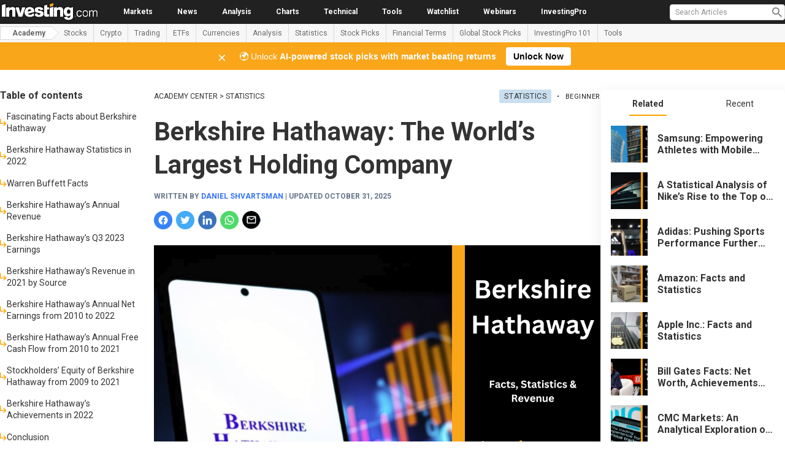

--- FILE ---
content_type: text/html; charset=UTF-8
request_url: https://www.investing.com/academy/statistics/berkshire-hathaway-facts/
body_size: 47012
content:
<!DOCTYPE html>
<html lang="en-US">
<head >
<meta charset="UTF-8" />
<meta name="viewport" content="width=device-width, initial-scale=1" />
<meta name='robots' content='index, follow, max-image-preview:large, max-snippet:-1, max-video-preview:-1' />
	<style>img:is([sizes="auto" i], [sizes^="auto," i]) { contain-intrinsic-size: 3000px 1500px }</style>
	            <script type="text/javascript">
                var isGDPR  = JSON.parse('false');
                var isCCPA  = JSON.parse('true');

                
                                (function(){
                    function b(a){return(a=("; "+document.cookie).match(";\\s*"+a+"=([^;]+)"))?a[1]:null}function c(a){a="usprivacy="+a+"; Max-Age=31536000; path=/; SameSite=Lax; Domain=."+window.location.href.match(/^https?:\/\/([^/]+)/i)[1];document.cookie=a};var e=!window.addEventListener;b("_data_browser");b("_data_browser");b("_data_browser_major");b("_data_os");b("_data_os_major");b("usprivacy")||c("1YNN");function f(a){Array.isArray(a)&&0!==a.length||(a=["C0001","C0002","C0003","C0004","BG1"]);-1===a.indexOf("C0004")?c("1YYN"):c("1YNN")}function g(){window.imhb=window.imhb||{queue:[]};window.imhb.queue.push(function(){window.imhb.recheckCCPAConsent()})}var h=window;function k(a){f(a.detail);window.__uspapi("getUSPData",1,function(d,n){n&&(clearInterval(l),window.isCCPAConsentGiven="1YNN"===d.uspString,g())})}
                    e?h.attachEvent("onconsent.onetrust",k):h.addEventListener("consent.onetrust",k,!0);var m=1E4,l=setInterval(function(){0>=m&&clearInterval(l);"undefined"!==typeof window.__uspapi&&window.__uspapi("getUSPData",1,function(a,d){d&&(clearInterval(l),window.isCCPAConsentGiven="1YNN"===a.uspString,g())});m-=50},50);window.isCCPAConsentGiven="1YNN"===b("usprivacy");
                }).call(this);
                            </script>
		
	<!-- This site is optimized with the Yoast SEO Premium plugin v26.6 (Yoast SEO v26.6) - https://yoast.com/wordpress/plugins/seo/ -->
	<title>Berkshire Hathaway: Facts and Statistics - Investing.com</title>
	<meta name="description" content="Berkshire Hathaway is one of the best investment stories in modern financial history, lead by CEO Warren Buffett. Learn more about the history of the company and the success factors." />
	<link rel="canonical" href="https://www.investing.com/academy/statistics/berkshire-hathaway-facts/" />
	<meta property="og:locale" content="en_US" />
	<meta property="og:type" content="article" />
	<meta property="og:title" content="Berkshire Hathaway: The World’s Largest Holding Company" />
	<meta property="og:description" content="Berkshire Hathaway is one of the best investment stories in modern financial history, lead by CEO Warren Buffett. Learn more about the history of the company and the success factors." />
	<meta property="og:url" content="https://www.investing.com/academy/statistics/berkshire-hathaway-facts/" />
	<meta property="og:site_name" content="Investing.com" />
	<meta property="article:publisher" content="https://www.facebook.com/investingdotcom/" />
	<meta property="article:modified_time" content="2025-10-31T10:36:01+00:00" />
	<meta property="og:image" content="https://academy.education.investing.com/wp-content/uploads/2022/10/Berkshire-Hathaway-Facts-Statistics.png" />
	<meta property="og:image:width" content="1111" />
	<meta property="og:image:height" content="600" />
	<meta property="og:image:type" content="image/png" />
	<meta name="twitter:card" content="summary_large_image" />
	<meta name="twitter:site" content="@investingcom" />
	<meta name="twitter:label1" content="Est. reading time" />
	<meta name="twitter:data1" content="19 minutes" />
	<script type="application/ld+json" class="yoast-schema-graph">{"@context":"https://schema.org","@graph":[{"@type":"Article","@id":"https://www.investing.com/academy/statistics/berkshire-hathaway-facts/#article","isPartOf":{"@id":"https://www.investing.com/academy/statistics/berkshire-hathaway-facts/"},"author":{"name":"Daniel Shvartsman","@id":"https://www.investing.com/academy/#/schema/person/01d6c6d841c3814e1998afd1f26e1161"},"headline":"Berkshire Hathaway: The World’s Largest Holding Company","datePublished":"2022-10-10T10:59:20+00:00","dateModified":"2025-10-31T10:36:01+00:00","mainEntityOfPage":{"@id":"https://www.investing.com/academy/statistics/berkshire-hathaway-facts/"},"wordCount":3929,"publisher":{"@id":"https://www.investing.com/academy/#organization"},"image":{"@id":"https://www.investing.com/academy/statistics/berkshire-hathaway-facts/#primaryimage"},"thumbnailUrl":"https://www.investing.com/academy/wp-content/uploads/2022/10/Berkshire-Hathaway-Facts-Statistics.png","articleSection":["Statistics"],"inLanguage":"en-US"},{"@type":"WebPage","@id":"https://www.investing.com/academy/statistics/berkshire-hathaway-facts/","url":"https://www.investing.com/academy/statistics/berkshire-hathaway-facts/","name":"Berkshire Hathaway: Facts and Statistics - Investing.com","isPartOf":{"@id":"https://www.investing.com/academy/#website"},"primaryImageOfPage":{"@id":"https://www.investing.com/academy/statistics/berkshire-hathaway-facts/#primaryimage"},"image":{"@id":"https://www.investing.com/academy/statistics/berkshire-hathaway-facts/#primaryimage"},"thumbnailUrl":"https://www.investing.com/academy/wp-content/uploads/2022/10/Berkshire-Hathaway-Facts-Statistics.png","datePublished":"2022-10-10T10:59:20+00:00","dateModified":"2025-10-31T10:36:01+00:00","description":"Berkshire Hathaway is one of the best investment stories in modern financial history, lead by CEO Warren Buffett. Learn more about the history of the company and the success factors.","breadcrumb":{"@id":"https://www.investing.com/academy/statistics/berkshire-hathaway-facts/#breadcrumb"},"inLanguage":"en-US","potentialAction":[{"@type":"ReadAction","target":["https://www.investing.com/academy/statistics/berkshire-hathaway-facts/"]}]},{"@type":"ImageObject","inLanguage":"en-US","@id":"https://www.investing.com/academy/statistics/berkshire-hathaway-facts/#primaryimage","url":"https://www.investing.com/academy/wp-content/uploads/2022/10/Berkshire-Hathaway-Facts-Statistics.png","contentUrl":"https://www.investing.com/academy/wp-content/uploads/2022/10/Berkshire-Hathaway-Facts-Statistics.png","width":1111,"height":600},{"@type":"BreadcrumbList","@id":"https://www.investing.com/academy/statistics/berkshire-hathaway-facts/#breadcrumb","itemListElement":[{"@type":"ListItem","position":1,"name":"Academy Center","item":"https://www.investing.com/academy/"},{"@type":"ListItem","position":2,"name":"Statistics","item":"https://www.investing.com/academy/statistics/"},{"@type":"ListItem","position":3,"name":"Berkshire Hathaway: The World’s Largest Holding Company"}]},{"@type":"WebSite","@id":"https://www.investing.com/academy/#website","url":"https://www.investing.com/academy/","name":"Investing.com","description":"","publisher":{"@id":"https://www.investing.com/academy/#organization"},"potentialAction":[{"@type":"SearchAction","target":{"@type":"EntryPoint","urlTemplate":"https://www.investing.com/academy/?s={search_term_string}"},"query-input":{"@type":"PropertyValueSpecification","valueRequired":true,"valueName":"search_term_string"}}],"inLanguage":"en-US"},{"@type":"Organization","@id":"https://www.investing.com/academy/#organization","name":"Investing.com","url":"https://www.investing.com/academy/","logo":{"@type":"ImageObject","inLanguage":"en-US","@id":"https://www.investing.com/academy/#/schema/logo/image/","url":"https://www.investing.com/academy/wp-content/uploads/2022/06/Investing-logo.png","contentUrl":"https://www.investing.com/academy/wp-content/uploads/2022/06/Investing-logo.png","width":162,"height":34,"caption":"Investing.com"},"image":{"@id":"https://www.investing.com/academy/#/schema/logo/image/"},"sameAs":["https://www.facebook.com/investingdotcom/","https://x.com/investingcom","https://www.linkedin.com/company/investing-com/mycompany/"]},{"@type":"Person","@id":"https://www.investing.com/academy/#/schema/person/01d6c6d841c3814e1998afd1f26e1161","name":"Daniel Shvartsman","image":{"@type":"ImageObject","inLanguage":"en-US","@id":"https://www.investing.com/academy/#/schema/person/image/","url":"https://secure.gravatar.com/avatar/22922179bff1eb5ccce5d04ffef691f8238ba29a4fd55d7cb9ac482b82d643e6?s=96&d=mm&r=g","contentUrl":"https://secure.gravatar.com/avatar/22922179bff1eb5ccce5d04ffef691f8238ba29a4fd55d7cb9ac482b82d643e6?s=96&d=mm&r=g","caption":"Daniel Shvartsman"},"sameAs":["https://www.linkedin.com/in/daniel-shvartsman-a97a4430/","https://x.com/https://twitter.com/DanielShortman"],"url":"https://www.investing.com/academy/author/daniel-shvartsman/"}]}</script>
	<!-- / Yoast SEO Premium plugin. -->


        <!-- Google Tag Manager -->
        <script>(function(w,d,s,l,i){w[l]=w[l]||[];w[l].push({'gtm.start': new Date().getTime(),event:'gtm.js'});
        var f=d.getElementsByTagName(s)[0], j=d.createElement(s),dl=l!='dataLayer'?'&l='+l:'';
        j.async=true;j.src= 'https://www.googletagmanager.com/gtm.js?id='+i+dl;f.parentNode.insertBefore(j,f); })
        (window,document,'script','dataLayer','GTM-PGT3R3D');</script>
        <!-- End Google Tag Manager -->

        <script>
            function investingIdentityGTM(){
                const getCookie=d=>{let c=document.cookie.split(";");for(let b=0;b<c.length;b++){let a=c[b].trim().split("=");if(a[0]&&a[1]&&a[0]==d)return a[1]}return null}

                const getCid = () => {
                    cid = getCookie('_ga'); 

                    if(!cid) return null;

                    cid = cid.split('.');
                    return cid.splice(cid.length - 2, 2).join('.');
                }
                
                let firstLevel = secondLevel = "/";

                if(location.pathname.split('/').filter(a => a).length){
                    firstLevel  = location.pathname.split('/').filter(a => a).shift();
                    secondLevel = location.pathname.replace(firstLevel, '').replaceAll('/', '');
                }

                let params = {
                    'event'                         : 'GTM page to GA',
                    'client_name'                   : 'inv-wordpress',
                    'environment'                   : '',
                    'first_level'                   : firstLevel,
                    'second_level'                  : secondLevel,
                    'page_type'                     : 'wordpress',
                    'edition'                       : '1',
                    'smd'                           : getCookie('smd'),
                    'page_name'                     : location.pathname,
                    'udid'                          : getCookie('udid'),
                    'udid_created'                  : getCookie('firstUdid') ? getCookie('firstUdid') : 0,
                }

                if(cid = getCid()){
                    params = Object.assign(params, {
                        'cid'   : cid,
                    })
                }
                
                window.dataLayer= window.dataLayer|| [];

                dataLayer.push(params);
            }

            investingIdentityGTM();
        </script>
        <link rel='dns-prefetch' href='//cdnjs.cloudflare.com' />
<link rel='dns-prefetch' href='//cdn.jsdelivr.net' />
<link rel="alternate" type="application/rss+xml" title="Investing.com &raquo; Feed" href="https://www.investing.com/academy/feed/" />
			<meta name="referrer" content="no-referrer-when-downgrade" />
		        <script type="text/javascript">
            (function(w, d, e, u, a, m) {
                w['imgreen'] =  w['imgreen'] || {};
                w['imgreen'].queue =  w['imgreen'].queue || [];

                a = d.createElement(e);m = d.getElementsByTagName('script')[0];
                a.async = 1;a.src = u;m.parentNode.insertBefore(a, m);

                                    w['imgreen'].queue.push(function() {
                        w['imgreen'].loadConfig(
                            {"audience":{"articlesPerPage":8,"lblShowMore":"Show More","lblSeeAll":"See all {{category}} Articles"}}                        );
                });
                            })(window , document, 'script', 'https://academy.education.investing.com/wp-content/plugins/imgreen/app/includes/assets/js/client.imgreen.min.js?1.0.7');
        </script>
        <link rel='stylesheet' id='genesis-blocks-style-css-css' href='https://academy.education.investing.com/wp-content/plugins/genesis-blocks/dist/style-blocks.build.css?ver=1766315869' type='text/css' media='all' />
<style id='classic-theme-styles-inline-css' type='text/css'>
/*! This file is auto-generated */
.wp-block-button__link{color:#fff;background-color:#32373c;border-radius:9999px;box-shadow:none;text-decoration:none;padding:calc(.667em + 2px) calc(1.333em + 2px);font-size:1.125em}.wp-block-file__button{background:#32373c;color:#fff;text-decoration:none}
</style>
<style id='global-styles-inline-css' type='text/css'>
:root{--wp--preset--aspect-ratio--square: 1;--wp--preset--aspect-ratio--4-3: 4/3;--wp--preset--aspect-ratio--3-4: 3/4;--wp--preset--aspect-ratio--3-2: 3/2;--wp--preset--aspect-ratio--2-3: 2/3;--wp--preset--aspect-ratio--16-9: 16/9;--wp--preset--aspect-ratio--9-16: 9/16;--wp--preset--color--black: #000000;--wp--preset--color--cyan-bluish-gray: #abb8c3;--wp--preset--color--white: #ffffff;--wp--preset--color--pale-pink: #f78da7;--wp--preset--color--vivid-red: #cf2e2e;--wp--preset--color--luminous-vivid-orange: #ff6900;--wp--preset--color--luminous-vivid-amber: #fcb900;--wp--preset--color--light-green-cyan: #7bdcb5;--wp--preset--color--vivid-green-cyan: #00d084;--wp--preset--color--pale-cyan-blue: #8ed1fc;--wp--preset--color--vivid-cyan-blue: #0693e3;--wp--preset--color--vivid-purple: #9b51e0;--wp--preset--gradient--vivid-cyan-blue-to-vivid-purple: linear-gradient(135deg,rgba(6,147,227,1) 0%,rgb(155,81,224) 100%);--wp--preset--gradient--light-green-cyan-to-vivid-green-cyan: linear-gradient(135deg,rgb(122,220,180) 0%,rgb(0,208,130) 100%);--wp--preset--gradient--luminous-vivid-amber-to-luminous-vivid-orange: linear-gradient(135deg,rgba(252,185,0,1) 0%,rgba(255,105,0,1) 100%);--wp--preset--gradient--luminous-vivid-orange-to-vivid-red: linear-gradient(135deg,rgba(255,105,0,1) 0%,rgb(207,46,46) 100%);--wp--preset--gradient--very-light-gray-to-cyan-bluish-gray: linear-gradient(135deg,rgb(238,238,238) 0%,rgb(169,184,195) 100%);--wp--preset--gradient--cool-to-warm-spectrum: linear-gradient(135deg,rgb(74,234,220) 0%,rgb(151,120,209) 20%,rgb(207,42,186) 40%,rgb(238,44,130) 60%,rgb(251,105,98) 80%,rgb(254,248,76) 100%);--wp--preset--gradient--blush-light-purple: linear-gradient(135deg,rgb(255,206,236) 0%,rgb(152,150,240) 100%);--wp--preset--gradient--blush-bordeaux: linear-gradient(135deg,rgb(254,205,165) 0%,rgb(254,45,45) 50%,rgb(107,0,62) 100%);--wp--preset--gradient--luminous-dusk: linear-gradient(135deg,rgb(255,203,112) 0%,rgb(199,81,192) 50%,rgb(65,88,208) 100%);--wp--preset--gradient--pale-ocean: linear-gradient(135deg,rgb(255,245,203) 0%,rgb(182,227,212) 50%,rgb(51,167,181) 100%);--wp--preset--gradient--electric-grass: linear-gradient(135deg,rgb(202,248,128) 0%,rgb(113,206,126) 100%);--wp--preset--gradient--midnight: linear-gradient(135deg,rgb(2,3,129) 0%,rgb(40,116,252) 100%);--wp--preset--font-size--small: 13px;--wp--preset--font-size--medium: 20px;--wp--preset--font-size--large: 36px;--wp--preset--font-size--x-large: 42px;--wp--preset--spacing--20: 0.44rem;--wp--preset--spacing--30: 0.67rem;--wp--preset--spacing--40: 1rem;--wp--preset--spacing--50: 1.5rem;--wp--preset--spacing--60: 2.25rem;--wp--preset--spacing--70: 3.38rem;--wp--preset--spacing--80: 5.06rem;--wp--preset--shadow--natural: 6px 6px 9px rgba(0, 0, 0, 0.2);--wp--preset--shadow--deep: 12px 12px 50px rgba(0, 0, 0, 0.4);--wp--preset--shadow--sharp: 6px 6px 0px rgba(0, 0, 0, 0.2);--wp--preset--shadow--outlined: 6px 6px 0px -3px rgba(255, 255, 255, 1), 6px 6px rgba(0, 0, 0, 1);--wp--preset--shadow--crisp: 6px 6px 0px rgba(0, 0, 0, 1);}:where(.is-layout-flex){gap: 0.5em;}:where(.is-layout-grid){gap: 0.5em;}body .is-layout-flex{display: flex;}.is-layout-flex{flex-wrap: wrap;align-items: center;}.is-layout-flex > :is(*, div){margin: 0;}body .is-layout-grid{display: grid;}.is-layout-grid > :is(*, div){margin: 0;}:where(.wp-block-columns.is-layout-flex){gap: 2em;}:where(.wp-block-columns.is-layout-grid){gap: 2em;}:where(.wp-block-post-template.is-layout-flex){gap: 1.25em;}:where(.wp-block-post-template.is-layout-grid){gap: 1.25em;}.has-black-color{color: var(--wp--preset--color--black) !important;}.has-cyan-bluish-gray-color{color: var(--wp--preset--color--cyan-bluish-gray) !important;}.has-white-color{color: var(--wp--preset--color--white) !important;}.has-pale-pink-color{color: var(--wp--preset--color--pale-pink) !important;}.has-vivid-red-color{color: var(--wp--preset--color--vivid-red) !important;}.has-luminous-vivid-orange-color{color: var(--wp--preset--color--luminous-vivid-orange) !important;}.has-luminous-vivid-amber-color{color: var(--wp--preset--color--luminous-vivid-amber) !important;}.has-light-green-cyan-color{color: var(--wp--preset--color--light-green-cyan) !important;}.has-vivid-green-cyan-color{color: var(--wp--preset--color--vivid-green-cyan) !important;}.has-pale-cyan-blue-color{color: var(--wp--preset--color--pale-cyan-blue) !important;}.has-vivid-cyan-blue-color{color: var(--wp--preset--color--vivid-cyan-blue) !important;}.has-vivid-purple-color{color: var(--wp--preset--color--vivid-purple) !important;}.has-black-background-color{background-color: var(--wp--preset--color--black) !important;}.has-cyan-bluish-gray-background-color{background-color: var(--wp--preset--color--cyan-bluish-gray) !important;}.has-white-background-color{background-color: var(--wp--preset--color--white) !important;}.has-pale-pink-background-color{background-color: var(--wp--preset--color--pale-pink) !important;}.has-vivid-red-background-color{background-color: var(--wp--preset--color--vivid-red) !important;}.has-luminous-vivid-orange-background-color{background-color: var(--wp--preset--color--luminous-vivid-orange) !important;}.has-luminous-vivid-amber-background-color{background-color: var(--wp--preset--color--luminous-vivid-amber) !important;}.has-light-green-cyan-background-color{background-color: var(--wp--preset--color--light-green-cyan) !important;}.has-vivid-green-cyan-background-color{background-color: var(--wp--preset--color--vivid-green-cyan) !important;}.has-pale-cyan-blue-background-color{background-color: var(--wp--preset--color--pale-cyan-blue) !important;}.has-vivid-cyan-blue-background-color{background-color: var(--wp--preset--color--vivid-cyan-blue) !important;}.has-vivid-purple-background-color{background-color: var(--wp--preset--color--vivid-purple) !important;}.has-black-border-color{border-color: var(--wp--preset--color--black) !important;}.has-cyan-bluish-gray-border-color{border-color: var(--wp--preset--color--cyan-bluish-gray) !important;}.has-white-border-color{border-color: var(--wp--preset--color--white) !important;}.has-pale-pink-border-color{border-color: var(--wp--preset--color--pale-pink) !important;}.has-vivid-red-border-color{border-color: var(--wp--preset--color--vivid-red) !important;}.has-luminous-vivid-orange-border-color{border-color: var(--wp--preset--color--luminous-vivid-orange) !important;}.has-luminous-vivid-amber-border-color{border-color: var(--wp--preset--color--luminous-vivid-amber) !important;}.has-light-green-cyan-border-color{border-color: var(--wp--preset--color--light-green-cyan) !important;}.has-vivid-green-cyan-border-color{border-color: var(--wp--preset--color--vivid-green-cyan) !important;}.has-pale-cyan-blue-border-color{border-color: var(--wp--preset--color--pale-cyan-blue) !important;}.has-vivid-cyan-blue-border-color{border-color: var(--wp--preset--color--vivid-cyan-blue) !important;}.has-vivid-purple-border-color{border-color: var(--wp--preset--color--vivid-purple) !important;}.has-vivid-cyan-blue-to-vivid-purple-gradient-background{background: var(--wp--preset--gradient--vivid-cyan-blue-to-vivid-purple) !important;}.has-light-green-cyan-to-vivid-green-cyan-gradient-background{background: var(--wp--preset--gradient--light-green-cyan-to-vivid-green-cyan) !important;}.has-luminous-vivid-amber-to-luminous-vivid-orange-gradient-background{background: var(--wp--preset--gradient--luminous-vivid-amber-to-luminous-vivid-orange) !important;}.has-luminous-vivid-orange-to-vivid-red-gradient-background{background: var(--wp--preset--gradient--luminous-vivid-orange-to-vivid-red) !important;}.has-very-light-gray-to-cyan-bluish-gray-gradient-background{background: var(--wp--preset--gradient--very-light-gray-to-cyan-bluish-gray) !important;}.has-cool-to-warm-spectrum-gradient-background{background: var(--wp--preset--gradient--cool-to-warm-spectrum) !important;}.has-blush-light-purple-gradient-background{background: var(--wp--preset--gradient--blush-light-purple) !important;}.has-blush-bordeaux-gradient-background{background: var(--wp--preset--gradient--blush-bordeaux) !important;}.has-luminous-dusk-gradient-background{background: var(--wp--preset--gradient--luminous-dusk) !important;}.has-pale-ocean-gradient-background{background: var(--wp--preset--gradient--pale-ocean) !important;}.has-electric-grass-gradient-background{background: var(--wp--preset--gradient--electric-grass) !important;}.has-midnight-gradient-background{background: var(--wp--preset--gradient--midnight) !important;}.has-small-font-size{font-size: var(--wp--preset--font-size--small) !important;}.has-medium-font-size{font-size: var(--wp--preset--font-size--medium) !important;}.has-large-font-size{font-size: var(--wp--preset--font-size--large) !important;}.has-x-large-font-size{font-size: var(--wp--preset--font-size--x-large) !important;}
:where(.wp-block-post-template.is-layout-flex){gap: 1.25em;}:where(.wp-block-post-template.is-layout-grid){gap: 1.25em;}
:where(.wp-block-columns.is-layout-flex){gap: 2em;}:where(.wp-block-columns.is-layout-grid){gap: 2em;}
:root :where(.wp-block-pullquote){font-size: 1.5em;line-height: 1.6;}
</style>
<link rel='stylesheet' id='katex-css' href='https://cdn.jsdelivr.net/npm/katex@0.16.1/dist/katex.min.css?ver=1.0.7' type='text/css' media='all' />
<script type="text/javascript" src="https://academy.education.investing.com/wp-content/plugins/imgreen/app/includes/assets/js/client.imsw.min.js?ver=1.0.7" id="imgreen-imsw-js"></script>
<script type="text/javascript" src="https://cdnjs.cloudflare.com/ajax/libs/Chart.js/2.9.3/Chart.bundle.js?ver=1.0.7" id="chart-js-js"></script>
<link rel="https://api.w.org/" href="https://www.investing.com/academy/wp-json/" /><link rel="alternate" title="JSON" type="application/json" href="https://www.investing.com/academy/wp-json/wp/v2/definition/596" /><link rel="EditURI" type="application/rsd+xml" title="RSD" href="https://academy.education.investing.com/xmlrpc.php?rsd" />
<link rel='shortlink' href="https://www.investing.com/academy/?p=596" />
<link rel="alternate" title="oEmbed (JSON)" type="application/json+oembed" href="https://www.investing.com/academy/wp-json/oembed/1.0/embed?url=https%3A%2F%2Facademy.education.investing.com%2Fstatistics%2Fberkshire-hathaway-facts%2F" />
<link rel="alternate" title="oEmbed (XML)" type="text/xml+oembed" href="https://www.investing.com/academy/wp-json/oembed/1.0/embed?url=https%3A%2F%2Facademy.education.investing.com%2Fstatistics%2Fberkshire-hathaway-facts%2F&#038;format=xml" />
            <script type="text/javascript">
                !function(n){function e(r){if(t[r])return t[r].exports;var i=t[r]={i:r,l:!1,exports:{}};return n[r].call(i.exports,i,i.exports,e),i.l=!0,i.exports}var t={};e.m=n,e.c=t,e.d=function(n,t,r){e.o(n,t)||Object.defineProperty(n,t,{configurable:!1,enumerable:!0,get:r})},e.n=function(n){var t=n&&n.__esModule?function(){return n.default}:function(){return n};return e.d(t,"a",t),t},e.o=function(n,e){return Object.prototype.hasOwnProperty.call(n,e)},e.p="",e(e.s=0)}([function(n,e,t){"use strict";function r(n){var e=n&&n.data&&n.data.__uspapiCall;e&&window.__uspapi(e.command,e.version,function(t,r){n.source.postMessage({__uspapiReturn:{returnValue:t,success:r,callId:e.callId}},"*")})}Object.defineProperty(e,"__esModule",{value:!0});var i=t(1),u=[],o=new i.a,a=function(n){for(var e=n+"=",t=document.cookie.split(";"),r=0;r<t.length;r++){for(var i=t[r];" "==i.charAt(0);)i=i.substring(1);if(0==i.indexOf(e))return i.substring(e.length,i.length)}return""};!function n(){if(!window.frames.__uspapiLocator)if(document.body){var e=document.createElement("iframe");e.style.cssText="display:none",e.name="__uspapiLocator",document.body.appendChild(e)}else setTimeout(n,5)}();var s=function(n,e){if("function"==typeof e){if(null!==n&&void 0!==n&&1!=n)return void("function"==typeof e&&e(null,!1));var t=null;(t=a("usprivacy"))&&(o.setUsprivacyString(t)||console.log("Warning: uspString not set."));var r=o.getUsprivacyString();r?e({version:o.getVersion(),uspString:r},!0):e({version:null,uspString:null},!1)}else console.error("__uspapi: callback parameter not a function")};window.__uspapi=new function(n){if(n.__uspapi)try{if(n.__uspapi("__uspapi"))return n.__uspapi;u=n.__uspapi()||[]}catch(e){return n.__uspapi}return function(n){try{return{getUSPData:s,__uspapi:function(){return!0}}[n].apply(null,[].slice.call(arguments,1))}catch(e){console.error("__uspapi: Invalid command: ",n)}}}(window),window.addEventListener("message",r,!1)},function(n,e,t){"use strict";function r(n,e){if(!(n instanceof e))throw new TypeError("Cannot call a class as a function")}function i(n,e){for(var t=0;t<e.length;t++){var r=e[t];r.enumerable=r.enumerable||!1,r.configurable=!0,"value"in r&&(r.writable=!0),Object.defineProperty(n,r.key,r)}}function u(n,e,t){return e&&i(n.prototype,e),t&&i(n,t),n}var o=/^[1][nNyY-][nNyY-][nNyY-]$/,a=function(){function n(){r(this,n),this.version=1,this.baseString=null}return u(n,[{key:"getUsprivacyString",value:function(){return this.baseString}},{key:"setUsprivacyString",value:function(n){var e=!1;return o.test(n)&&(this.baseString=n,e=!0),e}},{key:"getVersion",value:function(){return this.version}}]),n}();e.a=a}]);
            </script>
            <script src="https://cookie-cdn.cookiepro.com/scripttemplates/otSDKStub.js"
                    type="text/javascript"
                    charset="UTF-8"
                    data-domain-script="265d5ac2-7d0c-4675-bf4d-421a61fb482e"
                    amp="true"
            >
            </script>
            <script type="text/javascript">
                function OptanonWrapper() { }
            </script>
		<link rel="pingback" href="https://academy.education.investing.com/xmlrpc.php" />
<style type="text/css">.site-title a { background: url(https://academy.education.investing.com/wp-content/uploads/2022/02/logo-1.png) no-repeat !important; }</style>
    <script async="async" src="https://academy.education.investing.com/wp-content/plugins/imgreen/app/includes/assets/js/client.imll.min.js?v=1.0.7"></script>
    <style>
    @charset "UTF-8";.article-badge:hover{box-shadow:0 6px 40px rgba(117,128,162,.3);-moz-box-shadow:0 6px 40px rgba(117,128,162,.3);-webkit-box-shadow:0 6px 40px rgba(117,128,162,.3)}.article-author .entry-image{overflow:hidden}.article-author .entry-image img{transition:all .25s linear;-moz-transition:all .25s linear;-webkit-transition:all .25s linear}.article-author:hover .entry-image img{transform:scale(1.1)}.article-badge .entry-image,.article-box .entry-image,.article-cat-badge .entry-image{position:relative}.article-badge .entry-image:after,.article-box .entry-image:after,.article-cat-badge .entry-image:after{content:"";position:absolute;inset-block-start:0;inset-inline-end:0;inset-block-end:0;inset-inline-start:0;background:#000;pointer-events:none;opacity:0;transition:opacity .3s ease-in-out}.article-badge:hover .entry-image::after,.article-box:hover .entry-image::after,.article-cat-badge:hover .entry-image::after{opacity:.5}.above-footer{background:#F7F7F7;margin-top:40px}.above-footer>.wrap{max-width:970px;min-height:159px;display:-webkit-flex;display:flex;flex-wrap:wrap}.above-footer .footer__links{width:100%;display:flex;flex-wrap:wrap;justify-content:center}.above-footer .footer__links div .title{margin:10px 0;font-weight:700;font-size:14px;line-height:16px;color:#333}.above-footer .footer__links .menu{flex-basis:260px}.above-footer .footer__links .follow-us .socials,.above-footer .footer__links .menu nav ul{flex-wrap:wrap;display:flex}.above-footer .footer__links .menu nav ul li{display:flex;font-size:12px;line-height:14px;flex:none;order:0;flex-grow:0;margin-right:10px;padding:4px;width:117px}.above-footer .footer__links .menu nav ul li:nth-of-type(odd){border-right:1px solid #CBCBCB}.above-footer .footer__links .menu nav ul li a{padding:0;color:#1256A0;font-weight:400}.above-footer .footer__links .image{margin-top:-33px;width:190px}.above-footer .footer__links .apps{flex-basis:315px}.above-footer .footer__links .apps img{margin-right:18px}.above-footer .footer__links .follow-us .socials li{margin-right:6px}@media only screen and (max-width:767px){.above-footer{display:none}}.pre_footer{display:-webkit-flex;display:flex;justify-content:center;align-items:center;gap:40px;padding:64px 32px 32px}.pre_footer__install{display:-webkit-flex;display:flex;flex-direction:column;gap:10px}.pre_footer__install__stores{display:-webkit-flex;display:flex;gap:24px}.pre_footer__install__stores a{display:-webkit-flex;display:flex;justify-content:center;align-items:center;gap:12px;border-radius:4px;-moz-border-radius:4px;-webkit-border-radius:4px;font-size:14px;padding:16px 24px;width:173px;border:1px solid var(--surface-surface-blue,#1256A0);background:var(--color-grey-0,#FFF);box-shadow:0 4px 8px 0 rgba(18,86,160,.15)}.pre_footer__QR{display:-webkit-flex;display:flex;align-items:flex-start;gap:10px;width:142px;height:142px;padding:16px;border:3px solid #E6E9EB}.pre_footer__links{width:640px;align-self:baseline}.pre_footer__links .genesis-nav-menu{display:-webkit-flex;display:flex;flex-wrap:wrap;list-style-type:none;padding:0;margin:0}.pre_footer__links .genesis-nav-menu>li{font-size:14px;font-weight:400;line-height:20px;width:50%;padding:10px 0;position:relative}.pre_footer__links .genesis-nav-menu>li a{text-decoration:none}.pre_footer__links .genesis-nav-menu>li::after{content:"";position:absolute;bottom:0;width:92%;border-bottom:1px solid #E6E9EB}.pre_footer hr{background:#E6E9EB;width:1px;height:140px}.pre_footer h3{font-size:24px}.pre_footer p{font-size:14px;font-weight:400;line-height:20px}@media only screen and (max-width:767px){.pre_footer{flex-direction:column;align-items:flex-start;padding:0 16px 40px}.pre_footer .pre_footer__install{width:100%}.pre_footer .pre_footer__install__stores{flex-direction:column;width:auto}.pre_footer .pre_footer__install__stores a{width:auto;justify-content:flex-start;padding:16px 24px}.pre_footer .pre_footer__QR{display:none}.pre_footer .pre_footer__links{width:100%}.pre_footer .pre_footer__links .genesis-nav-menu>li a{font-size:14px;font-weight:400;line-height:20px;padding:5px 0}.pre_footer hr{width:94%;height:1px}}.site-footer{padding:0}.site-footer>.wrap{max-width:100%;background-color:#181c21}.site-footer .footer__copyright{display:-webkit-flex;display:flex;flex-direction:column;gap:32px;background-color:#181c21;color:#798187;padding:40px 32px}.site-footer .footer__copyright .nav-secondary .genesis-nav-menu{font-size:13px}.site-footer .footer__copyright .nav-secondary .genesis-nav-menu .menu-item{border-right:1px solid #666}.site-footer .footer__copyright .nav-secondary .genesis-nav-menu .menu-item a{color:#fff}.site-footer .footer__copyright .nav-secondary .genesis-nav-menu .menu-item a span{font-size:12px}.site-footer .footer__copyright .nav-secondary .genesis-nav-menu .menu-item:is(:last-child){padding-inline-start:16px}@media only screen and (max-width:1024px){.site-footer .footer__copyright .nav-secondary .genesis-nav-menu .menu-item:is(:last-child){padding-inline:0;border-right:none}}.site-footer .footer__copyright .nav-secondary .genesis-nav-menu .menu-item:not(:last-child){padding-inline:16px;border-right:1px solid #666}@media only screen and (max-width:1024px){.site-footer .footer__copyright .nav-secondary .genesis-nav-menu .menu-item:not(:last-child){padding-inline:0;border-right:none}}.site-footer .footer__copyright .footer__copyright-text{flex-grow:1;font-size:12px;font-weight:400;display:block;line-height:1.2;color:#FFF}.site-footer .footer__copyright-logo{display:-webkit-flex;display:flex;justify-content:space-between}.site-footer .footer__copyright-logo_icons{display:-webkit-flex;display:flex;align-items:flex-start;gap:32px}.site-footer .footer__bottom{display:-webkit-flex;display:flex;align-items:center}.site-footer .footer__disclaimer p,.site-footer .footer__disclaimer strong{font-size:14.2px;font-weight:400;line-height:18px}.site-footer hr{color:#4E5255;border:none;height:.1px;background-color:#4E5255;margin:8px}@media only screen and (max-width:767px){.site-footer .footer__copyright .footer__disclaimer strong,.site-footer .footer__nav{display:none}.site-footer .wrap{padding:32px 16px}.site-footer .footer__copyright{flex-direction:column;padding:0;gap:32px}.site-footer .footer__copyright .footer__disclaimer{font-size:12px;order:1}.site-footer .footer__copyright .footer__disclaimer p{color:#798187}.site-footer .footer__copyright .nav-secondary{order:2;width:100%}.site-footer .footer__copyright .nav-secondary .genesis-nav-menu{display:-webkit-flex;display:flex;flex-direction:column}.site-footer .footer__copyright .nav-secondary .genesis-nav-menu .menu-item{display:-webkit-flex;display:flex;justify-content:flex-start;align-items:center;margin-top:1px;background-color:#171C21;border-bottom:1px solid #666}.site-footer .footer__copyright .nav-secondary .genesis-nav-menu .menu-item a{font-weight:400;padding-inline-start:0}.site-footer .footer__copyright .nav-secondary .genesis-nav-menu .menu-item:is(:first-child){border-top:1px solid #666}.site-footer .footer__copyright .nav-secondary .genesis-nav-menu .menu-item:not(:first-child){border-left:none}.site-footer .footer__copyright .footer__copyright-text{order:3;padding:16px 0;font-size:12px;text-align:center}.site-footer .footer__copyright-logo{flex-direction:column;gap:32px}.site-footer .footer__copyright-logo img{width:148px}.site-footer .footer__copyright-logo_icons{display:flex;align-items:flex-start;gap:32px}.site-footer .footer__copyright-logo_icons img{width:24px;height:24px}.site-footer .footer__copyright hr{width:100%;margin:0}.site-footer .footer__bottom{flex-direction:column;align-items:flex-start;order:2}.site-footer .footer__bottom .wrap{padding:0}}body.rtl .site-footer{direction:ltr}body.dark-mode .site-footer .footer__copyright .footer__disclaimer{background:var(--separator-color);color:var(--font-color)}.site-header{position:sticky;inset-block-start:0;inset-inline-end:0;inset-inline-start:0;z-index:99;display:-webkit-flex;display:flex;flex-wrap:wrap;min-height:auto;background-color:#212121;border:none}.site-header .wrap{display:-webkit-flex;display:flex;max-width:var(--wrap_width);width:100%}.site-header__row--first{display:-webkit-flex;display:flex;justify-content:center;flex-basis:100%}.site-header__row--first .title-area{flex-basis:165px;max-width:165px;padding:0}.site-header__row--first .title-area .site-title{display:-webkit-flex;display:flex;align-items:stretch;height:38px}.site-header__row--first .title-area .site-title a{text-indent:0;color:transparent!important;min-height:auto;background-position-y:center!important;min-width:161px}.site-header__row--first .menu-toggle,.site-header__row--first .nav-mobile{display:none}.site-header__row--first .nav-primary li.menu-item-has-children,.site-header__row--first .nav-primary li.menu-item-has-children:hover{position:relative}.site-header__row--first .nav-primary li.menu-item-has-children:hover .sub-menu,.site-header__row--first .nav-primary li.menu-item-has-children:hover:hover .sub-menu{display:inline-block}.site-header__row--first .nav-primary li.menu-item-has-children .sub-menu,.site-header__row--first .nav-primary li.menu-item-has-children:hover .sub-menu{display:none;float:left;position:absolute;top:39px;left:10px}.site-header__row--first .nav-primary li.menu-item-has-children .sub-menu li,.site-header__row--first .nav-primary li.menu-item-has-children:hover .sub-menu li{background-color:#212121;justify-content:flex-start}.site-header__row--first .nav-primary li.menu-item-has-children .sub-menu li a,.site-header__row--first .nav-primary li.menu-item-has-children:hover .sub-menu li a{color:#fff;padding:5px 15px}.site-header__row--first .nav-mobile,.site-header__row--first .nav-primary{flex-basis:calc(100% - 165px - 16px);margin-left:16px;border:none}.site-header__row--first .nav-mobile>.wrap,.site-header__row--first .nav-primary>.wrap{height:100%}.site-header__row--first .nav-mobile ul,.site-header__row--first .nav-primary ul{display:-webkit-flex;display:flex;height:100%}.site-header__row--first .nav-mobile ul li,.site-header__row--first .nav-primary ul li{display:-webkit-flex;display:flex;justify-content:center;align-items:center;font-size:12px;font-weight:700;line-height:29px;white-space:nowrap}.site-header__row--first .nav-mobile ul li a,.site-header__row--first .nav-primary ul li a{color:#fff;padding:5px 20px;text-decoration:none;transition:none;-moz-transition:none;-webkit-transition:none}.site-header__row--first .nav-mobile ul li a:hover,.site-header__row--first .nav-primary ul li a:hover{color:#000}.site-header__row--first .nav-mobile ul li:hover,.site-header__row--first .nav-primary ul li:hover{background-color:#fff}.site-header__row--second{display:flex;flex-basis:100%;justify-content:center;background-color:#f7f7f7;height:30px;box-shadow:0 2px 3px rgba(0,0,0,.12);-moz-box-shadow:0 2px 3px rgba(0,0,0,.12);-webkit-box-shadow:0 2px 3px rgba(0,0,0,.12)}.site-header__row--second .site-header__row--second{box-shadow:none;-moz-box-shadow:none;-webkit-box-shadow:none}.site-header__row--second .site-header__row--second .search-bar{margin-inline-start:auto}.site-header__row--second .nav-submenu{flex-basis:100%;display:flex;justify-content:space-between}.site-header__row--second .nav-submenu ul{display:-webkit-flex;display:flex;height:100%}.site-header__row--second .nav-submenu ul li{display:-webkit-flex;display:flex;justify-content:center;align-items:center;font-size:12px;line-height:26px;white-space:nowrap}.site-header__row--second .nav-submenu ul li:not(:first-child){border-left:1px solid #dadada}.site-header__row--second .nav-submenu ul li:first-child a{padding-left:0}.site-header__row--second .nav-submenu ul li.current-menu-item{font-weight:700}.site-header__row--second .nav-submenu ul li a{color:#6c6c6c;padding:2px 10px;text-decoration:none;transition:none;-moz-transition:none;-webkit-transition:none}.article-page .content-sidebar-wrap .content .entry .entry-content a:hover,.site-header__row--second .nav-submenu ul li a:hover,abbr[title]{text-decoration:underline}@media only screen and (min-width:1025px){.site-header .site-header__row--second .nav-title{display:flex;flex-wrap:wrap;align-items:center;text-decoration:none;position:relative}.site-header .site-header__row--second .nav-title span{font-size:12px;line-height:14px;height:22px;color:#666;background-color:#fff;border:1px solid #DADADA;border-right:none;font-weight:700;padding:3px 10px 3px 19px}.site-header .site-header__row--second .nav-title:after{content:"";position:absolute;width:12px;height:22px;right:-12px;background:}.site-header .site-header__row--second .nav-submenu{margin-left:20px}}@media only screen and (max-width:1024px){.site-header{background-color:#191919}.site-header .site-header__row--first>.wrap{margin:0 13px}.site-header .site-header__row--first.menu-open .title-area .menu-toggle a:after{content:"close"}.site-header .site-header__row--first.menu-open .nav-mobile{left:0;transition:.3s all ease;-moz-transition:.3s all ease;-webkit-transition:.3s all ease}.site-header .site-header__row--first .title-area{flex-basis:100%;display:-webkit-flex;display:flex}.site-header .site-header__row--first .title-area .menu-toggle{display:-webkit-flex;display:flex;justify-content:center;align-items:center;flex-basis:24px}.site-header .site-header__row--first .title-area .menu-toggle a{display:-webkit-flex;display:flex;justify-content:center;align-items:center;color:#fff;text-decoration:none}.site-header .site-header__row--first .title-area .menu-toggle a:after{font-family:"Material Icons";content:"menu";font-size:24px}.site-header .site-header__row--first .title-area .site-title{flex-basis:calc(100% - 24px - 24px);min-width:170px;height:50px;margin-left:16px}.site-header .site-header__row--first .nav-primary{display:none}.site-header .site-header__row--first .nav-mobile{display:block;position:fixed;top:50px;bottom:0;left:-100%;width:100%;margin-left:0;background-color:#e4e4e4;border-top:3px solid #FF9F00;z-index:1000;transition:.3s all ease;-moz-transition:.3s all ease;-webkit-transition:.3s all ease}.site-header .site-header__row--first .nav-mobile ul{display:block}.site-header .site-header__row--first .nav-mobile ul li{display:block;background-color:#f2f2f2}.site-header .site-header__row--first .nav-mobile ul li:not(:first-child){border-top:1px solid #e8e8e8}.site-header .site-header__row--first .nav-mobile ul li.menu-item-has-children{position:relative}.site-header .site-header__row--first .nav-mobile ul li.menu-item-has-children:hover{background-color:#f2f2f2}.site-header .site-header__row--first .nav-mobile ul li.menu-item-has-children>a{display:inline-block;width:80%}.site-header .site-header__row--first .nav-mobile ul li.menu-item-has-children>a:after{font-family:"Material Icons";content:"keyboard_arrow_down";float:right;position:absolute;right:20px;pointer-events:none;transition:transform .25s ease-out}.site-header .site-header__row--first .nav-mobile ul li.menu-item-has-children.visible a:after{transform:rotate(180deg);transition:transform .25s ease-in}.site-header .site-header__row--first .nav-mobile ul li.menu-item-has-children.visible .sub-menu{max-height:500px;transition:max-height .25s ease-in}.site-header .site-header__row--first .nav-mobile ul li.menu-item-has-children .sub-menu{max-height:0;transition:max-height .15s ease-out;overflow:hidden;background:#d5d5d5}.site-header .site-header__row--first .nav-mobile ul li.menu-item-has-children .sub-menu li{background-color:#fcfcfc;text-indent:10px}.site-header .site-header__row--first .nav-mobile ul li.menu-item-has-children .sub-menu li a{font-size:15px;color:#8B8B8B;padding:12px 13px 11px}.site-header .site-header__row--first .nav-mobile ul li a{display:block;color:#333;padding:13px 13px 12px;font-size:17px;font-weight:400;text-shadow:0 1px 1px #fff;line-height:20px}.site-header .site-header__row--second>.wrap .nav-submenu ul li,.site-header .site-header__row--second>.wrap .nav-title{line-height:40px;border-bottom:3px solid transparent;font-size:16px;font-weight:400}.site-header .site-header__row--second{height:47px;background-color:#525252;box-shadow:none;-moz-box-shadow:none;-webkit-box-shadow:none}.site-header .site-header__row--second>.wrap{height:100%;overflow:auto;max-width:100vw}.site-header .site-header__row--second>.wrap .nav-title{background-color:#313131;text-decoration:none}.site-header .site-header__row--second>.wrap .nav-title span{color:#fff;padding:0 11px}.site-header .site-header__row--second>.wrap .nav-submenu{flex:1;height:47px;overflow-x:scroll;-ms-overflow-style:-ms-autohiding-scrollbar;-webkit-overflow-scrolling:touch}.site-header .site-header__row--second>.wrap .nav-submenu::-webkit-scrollbar{display:none}.site-header .site-header__row--second>.wrap .nav-submenu ul li.current-menu-item{border-bottom-color:#FF9F00}.site-header .site-header__row--second>.wrap .nav-submenu ul li.current-menu-item a{color:#fff}.site-header .site-header__row--second>.wrap .nav-submenu ul li:last-child{padding-right:11px}.site-header .site-header__row--second>.wrap .nav-submenu ul li:not(:first-child){border-left:none}.site-header .site-header__row--second>.wrap .nav-submenu ul li a{color:#a6a6a6;padding:0 11px}}.article-page .article-content-bottom-space:last-child *,.article-page :not(.material-icons),.entry-content .wp-block-table table,.entry-content table,.sidebar *,html :not(.material-icons){font-family:Roboto,sans-serif}@media only screen and (max-width:767px){.site-header .site-header__row--first .search-area-mob,.site-header .site-header__row--first .search-bar{display:flex}.site-header .site-header__row--second .wrap .nav-submenu .search-bar{display:none}}.wf-active .site-header .site-header__row--first .title-area .menu-toggle a:after{display:block}.header-content__container{--bg-url:"";position:relative;background:#001934;margin:0 0 40px;color:#fff}.header-content__container:after{content:"";position:absolute;inset-block-start:0;inset-inline-end:0;inset-block-end:0;inset-inline-start:0;background:var(--bg-url);background-repeat:no-repeat;background-position:var(--end-direction);pointer-events:none}.header-content__warp{margin-right:auto;margin-left:auto;position:relative;z-index:1;max-width:var(--wrap_width);padding:32px 0 40px}@media only screen and (max-width:767px){.header-content__container{margin-bottom:24px}.header-content__warp{padding:24px 16px}}.header-content__warp h1{font-weight:700;font-size:56px;line-height:76px;margin:0}@media only screen and (max-width:767px){.header-content__warp h1{font-size:32px;line-height:44px}}.header-content__warp p{font-weight:400;font-size:16px;line-height:24px;margin:0}body.category .cat-section,body.category .guide__container{margin-bottom:100px}body.category .article-audience_filter__badges{display:none}.author .author-box{margin-right:auto;margin-left:auto}@media only screen and (min-width:767px){body.category .article-author{--img-height:180px}body.category .popular-section__posts{grid-template-columns:repeat(4,1fr)}.author .author-box{--author-image-size:218px;max-width:976px;margin-top:33px}.author .author-box .author-box__border{display:grid;grid-template-columns:var(--author-image-size) auto;gap:24px;padding:32px}}@media only screen and (max-width:767px){body.category .cat-section,body.category .guide__container{margin-bottom:48px}.author .author-box{--author-image-size:120px;margin-top:48px}}.author .author-box .author-box__border{border-radius:8px;-moz-border-radius:8px;-webkit-border-radius:8px;box-shadow:0 4px 20px rgba(117,128,162,.15);-moz-box-shadow:0 4px 20px rgba(117,128,162,.15);-webkit-box-shadow:0 4px 20px rgba(117,128,162,.15);margin:0 0 32px;background-color:#FFF;border:8px solid #EAEEF6}.author .author-box .author-box__image img{width:var(--author-image-size);height:var(--author-image-size);border-radius:50%;-moz-border-radius:50%;-webkit-border-radius:50%;vertical-align:middle}.author .author-box .author-box__text{max-width:720px}@media only screen and (max-width:767px){.author .author-box .author-box__border{display:flex;flex-direction:column;justify-content:center;align-items:center;text-align:center;padding:24px;gap:8px;margin:0 16px;position:relative}.author .author-box .author-box__text{--p-t-height:140px;padding:32px;background:#EAEEF6;padding-top:var(--p-t-height);margin-top:calc(var(--p-t-height) * -1 + 32px)}}.author .author-box .author-box__title{text-transform:uppercase;display:flex;align-items:center;justify-content:space-between}@media only screen and (min-width:767px){.author .author-box .author-box__title{margin-bottom:24px}}@media only screen and (max-width:767px){.author .author-box .author-box__title{gap:8px;flex-direction:column}}.author .author-box .author-box__title .socials{display:flex;gap:8px;align-items:center}.author .author-box .author-box__title h1{margin:0;font-weight:700;font-size:34px;line-height:40px;color:#333}@media only screen and (max-width:767px){.author .author-box .author-box__title h1{font-size:26px}}.author .author-box .author-box__properties{display:grid;gap:16px}.author .author-box .author-box__properties .author-box__property{display:grid;gap:8px}.author .author-box .author-box__properties label{font-weight:700;font-size:16px;line-height:24px;text-transform:uppercase;color:#7580A2}.author .author-box .author-box__properties p{font-size:16px;line-height:24px}.author .author-content__property{margin:40px 0}.author .author-content__property h2{text-transform:capitalize}.author .author-content__property p:last-child{margin:0}.author .site-inner .wrap{max-width:976px}.author .content{display:-webkit-flex;display:flex;flex-wrap:wrap;float:none;width:100%;margin:0 0 24px}.author .content .entry{flex-basis:calc(33.3333333333% - 13.33px);display:-webkit-flex;display:flex;flex-direction:column-reverse;justify-content:flex-end;margin-bottom:0;border-radius:4px;-moz-border-radius:4px;-webkit-border-radius:4px;box-shadow:0 3px 4px 0 rgba(0,0,0,.14),0 3px 3px -2px rgba(0,0,0,.2),0 1px 8px 0 rgba(0,0,0,.12);-moz-box-shadow:0 3px 4px 0 rgba(0,0,0,.14),0 3px 3px -2px rgba(0,0,0,.2),0 1px 8px 0 rgba(0,0,0,.12);-webkit-box-shadow:0 3px 4px 0 rgba(0,0,0,.14),0 3px 3px -2px rgba(0,0,0,.2),0 1px 8px 0 rgba(0,0,0,.12);transition:box-shadow .1s ease-in-out;-moz-transition:box-shadow .1s ease-in-out;-webkit-transition:box-shadow .1s ease-in-out}.author .content .entry:hover{box-shadow:0 8px 10px 1px rgba(0,0,0,.14),0 3px 14px 2px rgba(0,0,0,.12),0 5px 5px -3px rgba(0,0,0,.2);-moz-box-shadow:0 8px 10px 1px rgba(0,0,0,.14),0 3px 14px 2px rgba(0,0,0,.12),0 5px 5px -3px rgba(0,0,0,.2);-webkit-box-shadow:0 8px 10px 1px rgba(0,0,0,.14),0 3px 14px 2px rgba(0,0,0,.12),0 5px 5px -3px rgba(0,0,0,.2);transition:box-shadow .1s ease-in-out;-moz-transition:box-shadow .1s ease-in-out;-webkit-transition:box-shadow .1s ease-in-out}.author .content .entry .entry-content .entry-image-link{display:block;overflow:hidden;position:relative;max-height:190px}.author .content .entry .entry-content .entry-image-link img{vertical-align:middle;margin:0;border-radius:4px 4px 0 0;-moz-border-radius:4px 4px 0 0;-webkit-border-radius:4px 4px 0 0}.author .content .entry .entry-header{padding:24px}.author .content .entry .entry-header .entry-title{font-size:24px;font-weight:600;line-height:30px;margin-bottom:0}.author .content .entry .entry-header .entry-title a{color:#000}.author .content .entry .entry-header .entry-title a:hover{color:#ff9800}@media only screen and (min-width:1025px){.author .content .entry:not(:nth-child(3n+3)){margin-right:20px}.author .content .entry:nth-child(n+4){margin-top:25px}}@media only screen and (max-width:1024px){.author .content .entry{flex-basis:calc((100% - 132px)/ 2)}.article-page:has(.desktop-stripe) .desktop-stripe,.page-template-pro-article:has(.desktop-stripe) .desktop-stripe{top:95px!important}}@media only screen and (min-width:768px) and (max-width:1024px){.author .content .entry:nth-child(2n-1){margin-left:56px;margin-right:20px}.author .content .entry:nth-child(2n-2){margin-right:56px}.author .content .entry:nth-child(n+3){margin-top:24px}}@media only screen and (max-width:767px){.author .content .entry{flex-basis:100%;flex-direction:row;justify-content:flex-start;min-height:110px}.author .content .entry:not(:first-child){margin-top:8px}.author .content .entry .entry-content{flex-basis:110px;order:1}.author .content .entry .entry-content .entry-image-link{height:100%}.author .content .entry .entry-content .entry-image-link img{min-width:100%;min-height:100%;width:auto;height:auto;object-fit:cover;border-radius:4px 0 0 4px;-moz-border-radius:4px 0 0 4px;-webkit-border-radius:4px 0 0 4px}.author .content .entry .entry-header{flex-basis:calc(100% - 110px);order:2;padding:16px}.author .content .entry .entry-header .entry-title{font-size:16px;font-weight:500;line-height:20px}}.article-page .entry{margin-bottom:0}.article-page .content-sidebar-wrap{display:-webkit-flex;display:flex;justify-content:space-between;flex-wrap:wrap}@media only screen and (min-width:767px){.author .author-box .author-box__properties .author-box__property{grid-template-columns:max-content 1fr;gap:10px}.article-page .content-sidebar-wrap{margin-top:32px}}.article-page .content-sidebar-wrap .content{width:auto;float:none;flex:1 1 0;max-width:728px}.article-page .content-sidebar-wrap .content .entry .entry-header .entry-title{letter-spacing:.25px;font-weight:700;font-size:42px;line-height:130%;color:#333;margin:0 0 16px}.article-page .content-sidebar-wrap .content .entry .entry-header .entry-post-info{display:-webkit-flex;display:flex;align-items:flex-end;font-size:10px;color:#616161;margin-top:8px;padding-bottom:24px}@media only screen and (max-width:767px){.article-page .content-sidebar-wrap .content .entry .entry-header .entry-post-info{margin-top:16px}}.article-page .content-sidebar-wrap .content .entry .entry-header .entry-post-info .social-share li .social-share__anchor span{width:30px;height:30px;display:inline-block}.article-page .content-sidebar-wrap .content .entry .entry-header .entry-post-info .social-share li .social-share__anchor span.css-sprite-iconfacebook{background: -119px 0}.article-page .content-sidebar-wrap .content .entry .entry-header .entry-post-info .social-share li .social-share__anchor span.css-sprite-iconemail{background:;border-radius:50%}.article-page .content-sidebar-wrap .content .entry .entry-header .entry-post-info .social-share li .social-share__anchor span.css-sprite-icontwitter{background: -238px 0}.article-page .content-sidebar-wrap .content .entry .entry-header .entry-post-info .social-share li .social-share__anchor span.css-sprite-iconlinkedin{background: -178px 0}.article-page .content-sidebar-wrap .content .entry .entry-header .entry-post-info .social-share li .social-share__anchor span.css-sprite-iconwhatsapp{background: -208px 0}.article-page .content-sidebar-wrap .content .entry .entry-header .entry-post-info .entry-meta{font-weight:600;font-size:12px;text-transform:uppercase;line-height:16px;color:#66758A;margin-bottom:0}.article-page .content-sidebar-wrap .content .entry .entry-header .entry-post-info .entry-meta a{color:#3372F6}.article-page .content-sidebar-wrap .content .entry .entry-header .entry-post-info .social-share{margin-top:16px;display:-webkit-flex;display:flex;list-style:none}.article-page .content-sidebar-wrap .content .entry .entry-header .entry-post-info .social-share li{line-height:1}.article-page .content-sidebar-wrap .content .entry .entry-header .entry-post-info .social-share li a{display:block}.article-page .content-sidebar-wrap .content .entry .entry-header .entry-post-info .social-share li:not(:first-child){margin-left:6px}.article-page .content-sidebar-wrap .content .entry .entry-header .entry-sub-title{margin-top:24px;font-size:32px;font-weight:600;line-height:42px;color:#000}.article-page .content-sidebar-wrap .content .entry .entry-header .entry-image{--img-height:360px;max-height:var(--img-height);min-height:var(--img-height);overflow:hidden;position:relative}.article-page .content-sidebar-wrap .content .entry .entry-header .entry-image img{vertical-align:middle}.article-page .content-sidebar-wrap .content .entry .entry-header .entry-image .entry-image-next{position:absolute;right:0;bottom:24px;height:45px;background:#f57c00;padding:12px 16px;display:-webkit-flex;display:flex;align-items:center;justify-content:center;color:#fff;font-weight:500;margin-right:-46px;letter-spacing:.25px;transition:all .2s linear;-moz-transition:all .2s linear;-webkit-transition:all .2s linear;border-radius:22.5px 0 0 22.5px;-moz-border-radius:22.5px 0 0 22.5px;-webkit-border-radius:22.5px 0 0 22.5px}.article-page .content-sidebar-wrap .content .entry .entry-header .entry-image .entry-image-next span{font-size:18px}.article-page .content-sidebar-wrap .content .entry .entry-header .entry-image .entry-image-next i{display:-webkit-flex;display:flex;align-items:center;justify-content:center;width:30px;height:30px;background:#fff;color:#f57c00;margin-left:16px;padding-left:2px;border-radius:50%;-moz-border-radius:50%;-webkit-border-radius:50%}.article-page .content-sidebar-wrap .content .entry .entry-header .entry-image .entry-image-next:hover{margin-right:0;transition:all .2s linear;-moz-transition:all .2s linear;-webkit-transition:all .2s linear}.article-page .content-sidebar-wrap .content .entry .entry-content{font-size:18px;line-height:30px;letter-spacing:.25px;color:#424242;margin:24px 0 0}.article-page .content-sidebar-wrap .content .entry .entry-content svg{width:16px;height:16px;cursor:pointer;color:#F8A504}.article-page .content-sidebar-wrap .content .entry .entry-content .tooltip span{visibility:hidden;font-size:10px;color:#000;position:absolute;margin-inline-start:30px;margin-top:12px}.article-page .content-sidebar-wrap .content .entry .entry-content .tooltip input{display:none}.article-page .content-sidebar-wrap .content .entry .entry-content .tooltip input:checked+span{visibility:visible;animation:hideElement 3s linear}@keyframes hideElement{0%{opacity:1;visibility:visible}100%{opacity:0;visibility:hidden}}.article-page .content-sidebar-wrap .content .entry .entry-content .anchor-section:not(:first-child){margin-top:64px}.article-page .content-sidebar-wrap .content .entry .entry-content h2{font-size:32px;color:#333;line-height:150%;margin:0 0 8px;display:inline}@media only screen and (max-width:767px){.article-page .content-sidebar-wrap .content .entry .entry-header .entry-image{--img-height:220px!important;min-height:0}.article-page .content-sidebar-wrap .content .entry .entry-content .title_elements{padding-left:16px}.article-page .content-sidebar-wrap .content .entry .entry-content h2{padding-inline:initial}}.article-page .content-sidebar-wrap .content .entry .entry-content p{margin:10px 0 24px;font-style:normal;font-weight:400;font-size:18px;line-height:150%}.article-page .content-sidebar-wrap .content .entry .entry-content p:last-child{margin-bottom:0}.article-page .content-sidebar-wrap .content .entry .entry-content a{color:#F57C00}.article-page .content-sidebar-wrap .content .entry .entry-content figure.is-type-video{margin:40px 0}.article-page .content-sidebar-wrap .content .entry .entry-content ul{padding-left:20px;margin-bottom:20px}@media only screen and (max-width:767px){.article-page .content-sidebar-wrap .content .entry .entry-content ul{padding:0 16px 0 40px}.article-page .content-sidebar-wrap .content .entry .entry-content ol{padding-right:16px}}.article-page .content-sidebar-wrap .content .entry .entry-post-nav{margin-top:24px;padding-bottom:32px;border-bottom:1px solid #e0e0e0}.article-page .content-sidebar-wrap .content .entry .entry-post-nav .entry-post-nav__buttons{display:-webkit-flex;display:flex}.article-page .content-sidebar-wrap .content .entry .entry-post-nav .entry-post-nav-link{width:100%;height:80px;display:-webkit-flex;display:flex;align-items:center;justify-content:center;font-weight:500;letter-spacing:.25px;color:#fff;text-transform:uppercase;padding:10px;position:relative;border-radius:4px;-moz-border-radius:4px;-webkit-border-radius:4px;box-shadow:0 3px 4px 0 rgba(0,0,0,.14),0 3px 3px -2px rgba(0,0,0,.2),0 1px 8px 0 rgba(0,0,0,.12);-moz-box-shadow:0 3px 4px 0 rgba(0,0,0,.14),0 3px 3px -2px rgba(0,0,0,.2),0 1px 8px 0 rgba(0,0,0,.12);-webkit-box-shadow:0 3px 4px 0 rgba(0,0,0,.14),0 3px 3px -2px rgba(0,0,0,.2),0 1px 8px 0 rgba(0,0,0,.12)}.article-page .content-sidebar-wrap .content .entry .entry-post-nav .entry-post-nav-link span{font-size:24px}.article-page .content-sidebar-wrap .content .entry .entry-post-nav .entry-post-nav-link i{font-size:48px}.article-page .content-sidebar-wrap .content .entry .entry-post-nav .entry-post-nav-link:hover{box-shadow:0 8px 10px 1px rgba(0,0,0,.14),0 3px 14px 2px rgba(0,0,0,.12),0 5px 5px -3px rgba(0,0,0,.2);-moz-box-shadow:0 8px 10px 1px rgba(0,0,0,.14),0 3px 14px 2px rgba(0,0,0,.12),0 5px 5px -3px rgba(0,0,0,.2);-webkit-box-shadow:0 8px 10px 1px rgba(0,0,0,.14),0 3px 14px 2px rgba(0,0,0,.12),0 5px 5px -3px rgba(0,0,0,.2)}.article-page .content-sidebar-wrap .content .entry .entry-post-nav .entry-post-nav-link.entry-post-nav-link--prev{flex:1 1 35%;background:#929292}.article-page .content-sidebar-wrap .content .entry .entry-post-nav .entry-post-nav-link.entry-post-nav-link--prev i{margin-right:16px;margin-left:-64px}.article-page .content-sidebar-wrap .content .entry .entry-post-nav .entry-post-nav-link.entry-post-nav-link--prev:hover{background:#9c9c9c}.article-page .content-sidebar-wrap .content .entry .entry-post-nav .entry-post-nav-link.entry-post-nav-link--next,.article-page .content-sidebar-wrap .content .entry .entry-post-nav .entry-post-nav-link.entry-post-nav-link--next-article{flex:1 1 65%;background:#F57C00}.article-page .content-sidebar-wrap .content .entry .entry-post-nav .entry-post-nav-link.entry-post-nav-link--next-article:hover,.article-page .content-sidebar-wrap .content .entry .entry-post-nav .entry-post-nav-link.entry-post-nav-link--next:hover{background:#f5b400}.article-page .content-sidebar-wrap .content .entry .entry-post-nav .entry-post-nav-link.entry-post-nav-link--next i{margin-left:16px;margin-right:-64px;position:relative;left:0;transition:.2s all;-moz-transition:.2s all;-webkit-transition:.2s all}.article-page .content-sidebar-wrap .content .entry .entry-post-nav .entry-post-nav-link.entry-post-nav-link--next:hover i{left:15px;transition:.2s all;-moz-transition:.2s all;-webkit-transition:.2s all}.article-page .content-sidebar-wrap .content .entry .entry-post-nav .entry-post-nav-link.entry-post-nav-link--next-article{padding:0;height:95px}.article-page .content-sidebar-wrap .content .entry .entry-post-nav .entry-post-nav-link.entry-post-nav-link--next-article img{max-height:100%;width:auto;border-radius:4px 0 0 4px;-moz-border-radius:4px 0 0 4px;-webkit-border-radius:4px 0 0 4px}.article-page .content-sidebar-wrap .content .entry .entry-post-nav .entry-post-nav-link.entry-post-nav-link--next-article .text-container{padding:10px 16px;max-height:100%;flex:1}.article-page .content-sidebar-wrap .content .entry .entry-post-nav .entry-post-nav-link.entry-post-nav-link--next-article .text-container .header{font-size:20px;line-height:24px;margin-bottom:10px}.article-page .content-sidebar-wrap .content .entry .entry-post-nav .entry-post-nav-link.entry-post-nav-link--next-article .text-container .title{text-transform:none;font-size:16px;line-height:22px}.article-page .content-sidebar-wrap .content .entry .entry-post-nav .entry-post-nav-link:nth-child(2){margin-left:16px}.article-page .content-sidebar-wrap .content .entry .entry-post-nav .entry-post-nav-indicator{margin-top:16px;font-weight:500;font-size:18px;text-align:right;text-transform:uppercase;color:#212121;display:flex}.article-page .content-sidebar-wrap .content .entry .entry-post-nav .entry-post-nav-indicator .entry-post-nav-indicator-prev{color:#212121;display:flex;line-height:1;align-items:center}.article-page .content-sidebar-wrap .content .entry .entry-post-nav .entry-post-nav-indicator .entry-post-nav-indicator-page{flex:1;text-align:right}.article-page .content-sidebar-wrap .content .entry .entry-post-nav .entry-post-nav-indicator .entry-post-nav-indicator-page .entry-post-nav-indicator-divider,.article-page .content-sidebar-wrap .content .entry .entry-post-nav .entry-post-nav-indicator .entry-post-nav-indicator-page .entry-post-nav-indicator-total{color:#757575}.article-page .content-sidebar-wrap .article-content-bottom-space:last-child,.article-page .content-sidebar-wrap .sidebar{width:auto;float:none;flex-basis:300px}@media only screen and (max-width:1086px){.article-page .content-sidebar-wrap .content{margin:0 auto}.article-page .content-sidebar-wrap .article-content-bottom-space:last-child,.article-page .content-sidebar-wrap .sidebar{display:none}}@media only screen and (min-width:500px){.article-page .content-sidebar-wrap figure.is-type-video iframe{height:385px;width:100%}}.article-page .entry-image-alt{position:absolute;bottom:0;left:0;background-color:rgba(0,0,0,.5);padding:0 5px;color:#fff;font-size:10px}.article-page.rtl .im-ad-takeover-container{left:auto;right:16px}.article-page.rtl .content-sidebar-wrap .content .entry .entry-header .entry-image .entry-image-next{left:0;margin-left:-46px;right:auto;margin-right:auto;border-radius:0 22.5px 22.5px 0;-moz-border-radius:0 22.5px 22.5px 0;-webkit-border-radius:0 22.5px 22.5px 0}.article-page.rtl .content-sidebar-wrap .content .entry .entry-header .entry-image .entry-image-next i{margin-right:16px;margin-left:auto;transform:rotate(180deg);-moz-transform:rotate(180deg);-webkit-transform:rotate(180deg)}.article-page.rtl .content-sidebar-wrap .content .entry .entry-header .entry-image .entry-image-next:hover{margin-left:0}.article-page.rtl .content-sidebar-wrap .content .entry .entry-header .entry-post-info .social-share li:not(:first-child){margin-left:auto;margin-right:6px}.article-page.rtl .content-sidebar-wrap .content .entry .entry-post-nav .entry-post-nav-link.entry-post-nav-link--prev i{margin-right:-64px;margin-left:16px;transform:rotate(180deg);-moz-transform:rotate(180deg);-webkit-transform:rotate(180deg)}.article-page.rtl .content-sidebar-wrap .content .entry .entry-post-nav .entry-post-nav-link.entry-post-nav-link--next i{margin-left:-64px;margin-right:16px;left:auto;right:0;transform:rotate(180deg);-moz-transform:rotate(180deg);-webkit-transform:rotate(180deg)}.article-page.rtl .content-sidebar-wrap .content .entry .entry-post-nav .entry-post-nav-link.entry-post-nav-link--next:hover i{left:auto;right:15px}.article-page.rtl .content-sidebar-wrap .content .entry .entry-post-nav .entry-post-nav-link:nth-child(2){margin-left:auto;margin-right:16px}.article-page.rtl .content-sidebar-wrap .content .entry .entry-post-nav .entry-post-nav-indicator .entry-post-nav-indicator-page{display:-webkit-flex;display:flex;justify-content:flex-end}.article-page.rtl .content-sidebar-wrap .content .entry .entry-post-nav .entry-post-nav-indicator .entry-post-nav-indicator-page .entry-post-nav-indicator-text{order:1;margin-left:5px}.article-page.rtl .content-sidebar-wrap .content .entry .entry-post-nav .entry-post-nav-indicator .entry-post-nav-indicator-page .entry-post-nav-indicator-current{order:4}.article-page.rtl .content-sidebar-wrap .content .entry .entry-post-nav .entry-post-nav-indicator .entry-post-nav-indicator-page .entry-post-nav-indicator-divider{order:3;padding:0 3px}.article-page.rtl .content-sidebar-wrap .content .entry .entry-post-nav .entry-post-nav-indicator .entry-post-nav-indicator-page .entry-post-nav-indicator-total{order:2}.article-page.rtl .content-sidebar-wrap .content .entry .entry-post-nav .entry-post-nav-indicator-prev i{transform:rotate(180deg);-moz-transform:rotate(180deg);-webkit-transform:rotate(180deg)}.article-page.rtl .content-sidebar-wrap .content .entry .entry-post-nav .entry-post-nav-link.entry-post-nav-link--next-article img{border-radius:0 4px 4px 0;-moz-border-radius:0 4px 4px 0;-webkit-border-radius:0 4px 4px 0}.article-page.rtl .content-sidebar-wrap .content .entry .entry-post-nav .entry-post-nav-link.entry-post-nav-link--next-article i{transform:rotate(180deg);-moz-transform:rotate(180deg);-webkit-transform:rotate(180deg)}.article-page.rtl .content-sidebar-wrap .content .entry .entry-post-nav .entry-post-nav-link.entry-post-nav-link--next-article .text-container .title,.article-page.rtl .facts-container,.article-page.rtl .recent-posts{direction:ltr}.article-page .article-breadcrumbs,.article-page .article-content-bottom{flex:1 1 100%}.article-page .article-breadcrumbs{display:-webkit-flex;display:flex;justify-content:space-between;align-items:center;margin-bottom:20px;font-weight:400;font-size:12px;line-height:16px;text-transform:uppercase}@media only screen and (max-width:767px){.article-page .article-breadcrumbs{margin-bottom:16px}}.article-page .article-breadcrumbs p{margin:0}.article-page .article-content-bottom{display:-webkit-flex;display:flex;justify-content:space-between}.article-page .article-content-bottom>div:not(.article-content-bottom-space){border-top:1px solid #EAEEF6;margin:32px 0 100px;padding-top:32px;flex:1}@media only screen and (max-width:1086px){.article-page .article-content-bottom>div:not(.article-content-bottom-space){margin-right:auto;margin-left:auto}.might-like__container{max-width:728px}}.article-page .article-content-bottom .section-heading:not(:first-child){margin-top:40px}@media screen and (max-width:767px){.article-page .article-content-bottom-space:first-child{display:none}.article-page-ads .site-inner .wrap{padding:16px 0 0}.article-page-ads .article-content-bottom,.article-page-ads article .entry-content p,.article-page-ads article .entry-header,.article-page-ads article figure,.article-page-ads article h2,.article-page-ads article h3,.article-page-ads article h4:not(.entry-title),.article-page-ads article h5,.article-page-ads article h6{padding-right:16px;padding-left:16px}}.article-page:has(.desktop-stripe) .desktop-stripe{position:absolute;inset-block-start:67px;inset-inline-end:0;inset-block-end:0;inset-inline-start:0}.page-template-pro-article:has(.desktop-stripe) .desktop-stripe{position:absolute;inset-block-start:37px;inset-inline-end:0;inset-block-end:0;inset-inline-start:0}.article-page:has(.desktop-stripe) .desktop-stripe,.page-template-pro-article:has(.desktop-stripe) .desktop-stripe{display:-webkit-flex;display:flex;justify-content:center;align-items:center;background-color:#6100ff;height:34px;color:#fff;transition:top .25s linear}.article-page:has(.desktop-stripe) .desktop-stripe-content,.page-template-pro-article:has(.desktop-stripe) .desktop-stripe-content{display:-webkit-flex;display:flex;justify-content:center;align-items:center;gap:10px}.article-page:has(.desktop-stripe) .desktop-stripe-content p,.page-template-pro-article:has(.desktop-stripe) .desktop-stripe-content p{font-size:14px;margin:0}.article-page:has(.desktop-stripe) .desktop-stripe-content-link,.page-template-pro-article:has(.desktop-stripe) .desktop-stripe-content-link{display:-webkit-flex;display:flex;justify-content:center;align-items:center;font-size:13px;font-weight:bolder;border-radius:3px;-moz-border-radius:3px;-webkit-border-radius:3px;background:#fff;color:#6100ff}.article-page:has(.desktop-stripe) .desktop-stripe-content-link span,.page-template-pro-article:has(.desktop-stripe) .desktop-stripe-content-link span{padding:0 4px}.article-page:has(.desktop-stripe) .desktop-stripe-content .close-stripe,.page-template-pro-article:has(.desktop-stripe) .desktop-stripe-content .close-stripe{border:none;background-color:transparent;cursor:pointer;overflow:hidden;outline:0}.article-page:has(.desktop-stripe) .desktop-stripe-content .close-stripe img,.page-template-pro-article:has(.desktop-stripe) .desktop-stripe-content .close-stripe img{width:10px}.article-page .mobile-stripe,.page-template-pro-article .mobile-stripe{display:-webkit-flex;display:flex;justify-content:center;align-items:center;border-radius:4px;-moz-border-radius:4px;-webkit-border-radius:4px;position:fixed;inset-block-end:0;width:100%;height:auto;padding:10px 25.5px 11px 24.5px;background:linear-gradient(85.58deg,#FAC761 8%,#F7681C 114.4%);z-index:100}.article-page .mobile-stripe-content,.page-template-pro-article .mobile-stripe-content{display:-webkit-flex;display:flex;justify-content:center;align-items:center}.article-page .mobile-stripe-content p,.page-template-pro-article .mobile-stripe-content p{font-size:24px;font-weight:700;margin:0}.might-like__posts{display:flex;gap:17px}.recent-article__container{max-width:728px}.page-template-default .site-inner,.page-template-pro-article .site-inner{max-width:928px}.recent-article__posts{display:grid;gap:16px}.recent-article__posts .article-widget .entry-excerpt{color:#333}.page-template-default .site-inner a,.page-template-pro-article .site-inner a{color:#F57C00}@media only screen and (min-width:767px){.might-like__posts .article{width:25%}.recent-article__posts .article-widget{--img-height:100px;--img-width:130px}.recent-article__posts .article-widget .entry-title{-webkit-line-clamp:1;line-clamp:1}.recent-article__posts .article-widget .entry-excerpt{font-size:16px;line-height:24px;overflow:hidden;text-overflow:ellipsis;display:-webkit-box;-webkit-line-clamp:2;line-clamp:2;-webkit-box-orient:vertical}.recent-article__posts .article-widget .entry-content-warp{padding:10px 0}}.page-template-default .site-inner ul,.page-template-pro-article .site-inner ul{padding-inline-start:40px;margin:28px 0}@media only screen and (max-width:767px){.might-like__posts{flex-direction:column}.recent-article__posts .article-widget{--img-height:100px;--img-width:100px}.recent-article__posts .article-widget .entry-excerpt,.recent-article__posts .article-widget .entry-title{overflow:hidden;text-overflow:ellipsis;display:-webkit-box;-webkit-line-clamp:2;line-clamp:2;-webkit-box-orient:vertical}}.page-template-pro-article .site-header__row--second,.single-top_stocks .article-content-bottom-space:last-child{display:none}.page-template-default h1{padding-top:60px}.page-template-pro-article .entry-title{padding-top:15px}@media only screen and (max-width:1024px){.page-template-pro-article .entry-title{padding-top:5px}}.error404 .wrap-404{max-width:650px;margin:0 auto;padding:100px 0;letter-spacing:0;text-align:center}.error404 .wrap-404 .error-code{font-size:60px;font-weight:700;line-height:82px;margin-bottom:16px}.error404 .wrap-404 .error-description{font-size:20px;font-weight:400;line-height:150%;margin:0}.error404 .wrap-404 .error-search{margin:40px auto}.error404 .wrap-404 .error-search .search-bar{--search-img-size:30px;border-radius:8px;-moz-border-radius:8px;-webkit-border-radius:8px;flex-direction:row-reverse;padding-inline-start:15px;max-width:450px;margin:0 auto;height:auto;background:#FAFAFA;border:1px solid #C4C4C4}.error404 .wrap-404 .error-search .search-bar input[type=text]{font-size:20px;font-weight:400;line-height:150%;padding:16px 15px}@media only screen and (max-width:767px){.error404 .wrap-404 .error-search .search-bar input[type=text]{display:block}.error404 .wrap-404 .error-search .search-bar .search-img{background-repeat:no-repeat;background-size:cover;background-position:center}}.error404 .wrap-404 .error-search .search-result li{font-size:18px;line-height:24px}.error404 .wrap-404 .error-search .search-result li a{padding:10px!important}.error404 .wrap-404 .btn{display:-webkit-flex;display:flex;justify-content:center;align-items:center;border-radius:8px;-moz-border-radius:8px;-webkit-border-radius:8px;box-shadow:0 4px 20px rgba(117,128,162,.15);-moz-box-shadow:0 4px 20px rgba(117,128,162,.15);-webkit-box-shadow:0 4px 20px rgba(117,128,162,.15);font-size:18px;font-weight:700;line-height:21px;margin:0 auto;width:fit-content;background:orange;padding:16px 64px;color:#fff}a,legend{color:inherit}html{font-family:sans-serif;-ms-text-size-adjust:100%;-webkit-text-size-adjust:100%;scroll-behavior:smooth}article,aside,details,figcaption,figure,footer,header,main,menu,nav,section,summary{display:block}audio,canvas,progress,video{display:inline-block}audio:not([controls]){display:none;height:0}progress{vertical-align:baseline}[hidden],template{display:none}a{background-color:transparent;-webkit-text-decoration-skip:objects;text-decoration:none}a:active,a:hover{outline-width:0}abbr[title]{border-bottom:none;text-decoration:underline dotted}dfn{font-style:italic}mark{background-color:#ff0;color:#000}small{font-size:80%}sub,sup{font-size:75%;line-height:0;position:relative;vertical-align:baseline}sub{bottom:-.25em}sup{top:-.5em}img{border-style:none;object-fit:cover;height:auto}svg:not(:root){overflow:hidden}code,kbd,pre,samp{font-family:monospace,monospace;font-size:1em}figure{margin:1em 40px}hr{box-sizing:content-box;height:0;overflow:visible}button,input,optgroup,select,textarea{font:inherit;margin:0}optgroup{font-weight:700}button,input{overflow:visible}button,select{text-transform:none}[type=reset],[type=submit],button,html [type=button]{-webkit-appearance:button}[type=button]::-moz-focus-inner,[type=reset]::-moz-focus-inner,[type=submit]::-moz-focus-inner,button::-moz-focus-inner{border-style:none;padding:0}[type=button]:-moz-focusring,[type=reset]:-moz-focusring,[type=submit]:-moz-focusring,button:-moz-focusring{outline:ButtonText dotted 1px}fieldset{border:1px solid silver;margin:0 2px;padding:.35em .625em .75em}legend{box-sizing:border-box;display:table;max-width:100%;padding:0;white-space:normal}textarea{overflow:auto}[type=checkbox],[type=radio]{box-sizing:border-box;padding:0}[type=number]::-webkit-inner-spin-button,[type=number]::-webkit-outer-spin-button{height:auto}[type=search]{-webkit-appearance:textfield;outline-offset:-2px}[type=search]::-webkit-search-cancel-button,[type=search]::-webkit-search-decoration{-webkit-appearance:none}::-webkit-input-placeholder{opacity:.54;color:#333}::-webkit-file-upload-button{-webkit-appearance:button;font:inherit}body,h1,h2,h3,h4,h5,h6{font-family:Arial,"Helvetica Neue",Helvetica,sans-serif}html,input[type=search]{-webkit-box-sizing:border-box;-moz-box-sizing:border-box;box-sizing:border-box}*,::after,::before{box-sizing:inherit}.clearfix::before,.entry-content::before,.entry::before,.nav-primary::before,.nav-secondary::before,.pagination::before,.site-container::before,.site-footer::before,.site-header::before,.site-inner::before,.widget::before,.wrap::before{content:" ";display:table}.clearfix::after,.entry-content::after,.entry::after,.nav-primary::after,.nav-secondary::after,.pagination::after,.site-container::after,.site-footer::after,.site-header::after,.site-inner::after,.widget::after,.wrap::after{clear:both;content:" ";display:table}html{font-size:62.5%}body>div{font-size:1.8rem}body{background-color:#fff;color:#333;font-size:18px;font-size:1.8rem;font-weight:400;line-height:1.625;margin:0}.button,.gallery img,a,button,input:focus,input[type=button],input[type=reset],input[type=submit],textarea:focus{-webkit-transition:all .1s ease-in-out;-moz-transition:all .1s ease-in-out;-ms-transition:all .1s ease-in-out;-o-transition:all .1s ease-in-out;transition:all .1s ease-in-out}a:focus,a:hover{color:#333;text-decoration:none}p{margin:0 0 28px;padding:0}ol,ul{margin:0;padding:0}li{list-style-type:none}.entry-content ol:not([class])>li,.widget ol>li{list-style-type:decimal}hr{border:0;border-collapse:collapse;border-top:1px solid #ddd;clear:both;margin:1em 0}b,strong{font-weight:700}blockquote,cite,em,i{font-style:italic}blockquote{margin:40px}blockquote::before{content:"“";display:block;font-size:30px;height:0;left:-20px;position:relative;top:-10px}h1,h2,h3,h4,h5,h6{font-weight:700;line-height:1.2;margin:0 0 10px}h1{font-size:36px;font-size:3.6rem}h2{font-size:30px;font-size:3rem}h3{font-size:24px;font-size:2.4rem}h4{font-size:20px;font-size:2rem}h5{font-size:18px;font-size:1.8rem}h6{font-size:16px;font-size:1.6rem}.wp-caption,embed,iframe,img,object,video{max-width:100%}.gallery{overflow:hidden}.gallery-item{float:left;margin:0 0 28px;text-align:center}.alignleft,td,th{text-align:left}.gallery-columns-2 .gallery-item{width:50%}.gallery-columns-3 .gallery-item{width:33%}.gallery-columns-4 .gallery-item{width:25%}.gallery-columns-5 .gallery-item{width:20%}.gallery-columns-6 .gallery-item{width:16.6666%}.gallery-columns-7 .gallery-item{width:14.2857%}.gallery-columns-8 .gallery-item{width:12.5%}.gallery-columns-9 .gallery-item{width:11.1111%}.gallery img{border:1px solid #ddd;height:auto;padding:4px}.gallery img:focus,.gallery img:hover{border:1px solid #999}input,select,textarea{background-color:#fff;border:1px solid #ddd;color:#333;font-size:18px;font-size:1.8rem;font-weight:400;padding:16px;width:100%}.button,input[type=checkbox],input[type=image],input[type=radio]{width:auto}input:focus,textarea:focus{border:1px solid #999;outline:0}::-moz-placeholder{color:#333;opacity:1}.button{background-color:#333;border:0;color:#fff;cursor:pointer;font-size:16px;font-size:1.6rem;font-weight:700;padding:16px 24px;display:inline-block}.site-footer,td{border-top:1px solid #ddd}.button:focus,.button:hover{background-color:#1dabf2;color:#fff}.entry-content .button:focus,.entry-content .button:hover{color:#fff}input[type=search]::-webkit-search-cancel-button,input[type=search]::-webkit-search-results-button{display:none}table{border-collapse:collapse;border-spacing:0;line-height:2;margin-bottom:40px;width:100%}tbody{border-bottom:1px solid #ddd}td{padding:6px 0}th{font-weight:400}.screen-reader-shortcut,.screen-reader-text,.screen-reader-text span{position:absolute!important;clip:rect(0,0,0,0);height:1px;width:1px;border:0;overflow:hidden;word-wrap:normal!important}.genesis-nav-menu .search input[type=submit]:focus,.screen-reader-shortcut:focus,.screen-reader-text:focus,.widget_search input[type=submit]:focus{clip:auto!important;height:auto;width:auto;display:block;font-size:1em;font-weight:700;padding:15px 23px 14px;color:#333;background:#fff;z-index:100000;text-decoration:none;box-shadow:0 0 2px 2px rgba(0,0,0,.6)}.more-link{position:relative}.site-inner,.wrap{margin:0 auto;max-width:1200px}.content-sidebar-sidebar .content-sidebar-wrap,.sidebar-content-sidebar .content-sidebar-wrap,.sidebar-sidebar-content .content-sidebar-wrap{width:980px}.content-sidebar-sidebar .content-sidebar-wrap{float:left}.content,.sidebar-content-sidebar .content-sidebar-wrap,.sidebar-sidebar-content .content-sidebar-wrap{float:right}.content{width:780px}.content-sidebar .content,.content-sidebar-sidebar .content,.sidebar-content-sidebar .content{float:left}.content-sidebar-sidebar .content,.sidebar-content-sidebar .content,.sidebar-sidebar-content .content{width:580px}.full-width-content .content{width:100%}.sidebar-primary{float:right;width:360px}.sidebar-content .sidebar-primary,.sidebar-sidebar-content .sidebar-primary{float:left}.sidebar-secondary{float:left;width:180px}.content-sidebar-sidebar .sidebar-secondary{float:right}.avatar{float:left}.alignleft .avatar,.author-box .avatar{margin-right:24px}.alignright .avatar{margin-left:24px}.comment .avatar{margin:0 16px 24px 0}.breadcrumb{margin-bottom:40px}.archive-description{margin-bottom:60px}.archive-description p:last-child,.author-box p:last-child{margin-bottom:0}.search-form{overflow:hidden}.site-header .search-form{float:right;margin-top:12px}.entry-content .search-form,.site-header .search-form{width:50%}.genesis-nav-menu .search input[type=submit],.widget_search input[type=submit]{border:0;clip:rect(0,0,0,0);height:1px;margin:-1px;padding:0;position:absolute;width:1px}.archive-title,.author-box-title{font-size:20px;font-size:2rem}.entry-title{font-size:36px;font-size:3.6rem}.article-page .article-content-bottom-space:last-child .widget-title a,.entry-title a,.sidebar .widget-title a{color:#333}.entry-title a:focus,.entry-title a:hover{color:#1dabf2}.widget-title{margin-bottom:20px}a.aligncenter img{display:block;margin:0 auto}a.alignnone{display:inline-block}.alignleft{float:left}.alignright{float:right;text-align:right}.widget_calendar td,.widget_calendar th,.wp-caption-text{text-align:center}a.alignleft,a.alignnone,a.alignright{max-width:100%}.aligncenter,img.centered{display:block;margin:0 auto 24px}.alignnone,img.alignnone{margin-bottom:12px}.wp-caption.alignleft,a.alignleft,img.alignleft{margin:0 24px 24px 0}.wp-caption.alignright,a.alignright,img.alignright{margin:0 0 24px 24px}.wp-caption-text{font-size:14px;font-size:1.4rem;font-weight:700}.entry-content p.wp-caption-text{margin-bottom:0}.entry-content .wp-audio-shortcode,.entry-content .wp-playlist,.entry-content .wp-video{margin:0 0 28px}.wp-block-image{margin:0 0 24px}.widget{word-wrap:break-word}.widget ol>li{list-style-position:inside;padding-left:20px;text-indent:-20px}.widget li li{border:0;margin:0 0 0 30px;padding:0}.widget_calendar table{width:100%}.featured-content .entry{margin-bottom:40px}.featured-content .entry:last-child{margin-bottom:0}.featured-content .entry-title{font-size:20px;font-size:2rem}.enews-widget input{font-size:16px;font-size:1.6rem;margin-bottom:16px}.enews-widget input[type=submit]{margin:0;width:100%}.article-page .article-content-bottom-space:last-child>div:not(:first-child),.enews form+p,.sidebar>div:not(:first-child){margin-top:24px}#wpstats{display:none}.genesis-skip-link{margin:0}.genesis-skip-link li{height:0;width:0;list-style:none}:focus{color:#333;outline:#ccc solid 1px}.title-area{float:left;padding:10px 0;width:360px}.header-full-width .title-area{width:100%}.site-title{font-size:30px;font-size:3rem;font-weight:700;line-height:1.2}.site-title a,.site-title a:focus,.site-title a:hover{color:#333}.header-image .site-title>a{background: left no-repeat;float:left;min-height:60px;width:100%}.site-description{font-size:16px;font-size:1.6rem;font-weight:300;line-height:1.5}.site-description,.site-title{margin-bottom:0}.header-image .site-description,.header-image .site-title a{overflow:hidden;text-indent:100%;white-space:nowrap}.site-header .widget-area{float:right;text-align:right;width:780px}.genesis-nav-menu{clear:both;font-size:16px;font-size:1.6rem;font-weight:700;line-height:1;width:100%}.genesis-nav-menu .menu-item{display:inline-block;text-align:left}.genesis-nav-menu a{color:#333;text-decoration:none;display:block}.genesis-nav-menu .current-menu-item>a,.genesis-nav-menu .sub-menu .current-menu-item>a:focus,.genesis-nav-menu .sub-menu .current-menu-item>a:hover,.genesis-nav-menu a:focus,.genesis-nav-menu a:hover{color:#1dabf2;text-decoration:underline}.genesis-nav-menu .sub-menu{border-top:1px solid #eee;left:-9999px;opacity:0;position:absolute;-webkit-transition:opacity .4s ease-in-out;-moz-transition:opacity .4s ease-in-out;-ms-transition:opacity .4s ease-in-out;-o-transition:opacity .4s ease-in-out;transition:opacity .4s ease-in-out;width:210px;z-index:99}.genesis-nav-menu .menu-item:hover>.sub-menu,.menu .menu-item.sfHover>ul.sub-menu,.menu .menu-item>a:focus+ul.sub-menu{left:auto;opacity:1}.genesis-nav-menu .sub-menu a{background-color:#fff;border:1px solid #eee;border-top:0;font-size:14px;font-size:1.4rem;padding:20px;position:relative;width:210px;word-wrap:break-word}.genesis-nav-menu .menu-item:hover,.menu .menu-item:focus{position:static}.genesis-nav-menu .sub-menu .sub-menu{margin:-56px 0 0 209px}.genesis-nav-menu>.first>a{padding-left:0}.genesis-nav-menu>.last>a{padding-right:0}.site-header .genesis-nav-menu li li{margin-left:0}.entry-content ol:not([class]),.entry-content u:not([class]){margin-bottom:28px;margin-left:40px}.entry-content ol ol,.entry-content ul ul,p.entry-meta{margin-bottom:0}.entry-content ul:not([class])>li{list-style-type:disc}.entry-content code{background-color:#333;color:#ddd}.entry-content p.has-text-align-center{text-align:center}p.entry-meta{font-size:16px;font-size:1.6rem}.entry-header .entry-meta{margin-bottom:24px}.entry-categories,.entry-tags{display:block}.entry-comments-link::before{content:"—";margin:0 6px 0 2px}.pagination{clear:both;margin:40px 0}.pagination li{display:inline}.pagination li a{cursor:pointer;display:inline-block;font-size:16px;font-size:1.6rem;padding-right:10px;text-decoration:none}.pagination .active a{color:#333}.comment-respond,.entry-comments,.entry-pings{margin-bottom:60px}.comment-header{font-size:16px;font-size:1.6rem}.comment-content{clear:both;word-wrap:break-word}.comment-list li{padding:32px 0 0 32px}.comment-list li.depth-1{padding-left:0}.comment-respond input[type=email],.comment-respond input[type=text],.comment-respond input[type=url]{width:50%}.comment-respond label{display:block;margin-right:12px}.entry-comments .comment-author{margin-bottom:0}.entry-pings .reply{display:none}.article-page .article-content-bottom-space:last-child,.sidebar{font-size:16px;font-size:1.6rem}.article-page .article-content-bottom-space:last-child li,.sidebar li{margin-bottom:10px;padding-bottom:10px}.article-page .article-content-bottom-space:last-child p:last-child,.article-page .article-content-bottom-space:last-child ul>li:last-child,.sidebar p:last-child,.sidebar ul>li:last-child{margin-bottom:0}.article-page .article-content-bottom-space:last-child .widget,.sidebar .widget{margin-bottom:60px}.site-footer{font-size:16px;font-size:1.6rem;line-height:1}.site-footer p{margin-bottom:0}@media only screen and (max-width:1280px){.content-sidebar-sidebar .content-sidebar-wrap,.sidebar-content-sidebar .content-sidebar-wrap,.sidebar-sidebar-content .content-sidebar-wrap{width:720px}.content,.site-header .widget-area{width:600px}.content-sidebar-sidebar .content,.sidebar-content-sidebar .content,.sidebar-sidebar-content .content{width:360px}.sidebar-primary,.title-area{width:300px}}@media only screen and (max-width:1020px){.content,.content-sidebar-sidebar .content,.content-sidebar-sidebar .content-sidebar-wrap,.sidebar-content-sidebar .content,.sidebar-content-sidebar .content-sidebar-wrap,.sidebar-primary,.sidebar-secondary,.sidebar-sidebar-content .content,.sidebar-sidebar-content .content-sidebar-wrap,.site-header .widget-area,.title-area{width:100%}.site-header .wrap{padding:20px 5%}.header-image .site-title>a{background-position:center top}.genesis-nav-menu li,.site-header .search-form,.site-header ul.genesis-nav-menu{float:none}.genesis-nav-menu,.site-description,.site-header .search-form,.site-header .title-area,.site-title{text-align:center}.genesis-nav-menu a,.genesis-nav-menu>.first>a,.genesis-nav-menu>.last>a{padding:20px 16px}.site-header .search-form{margin:16px auto}}.home .header-content__container:after{background-size:cover}.home .wrap .hp-container{margin-right:auto;margin-left:auto;max-width:var(--wrap_width);margin-bottom:80px}.home .wrap .hp-container__sec{display:grid}.home .wrap .hp-container__sec .guide__posts{flex-direction:column}.home .wrap .hp-container__categories .guide__posts{flex-direction:column}@media only screen and (min-width:767px){.home .header-content__container{text-align:center}.home .wrap .hp-container__sec{gap:18px;grid-template-columns:70% 30%}.home .wrap .hp-container__sec .popular-section__posts .article-cat-badge{max-width:calc(var(--wrap_width) * .7 / 3)}.home .wrap .hp-container__categories .guide__posts{display:none}}.article-component{transition:all .25s linear;-moz-transition:all .25s linear;-webkit-transition:all .25s linear;cursor:pointer}.article-component .entry-image{display:flex;height:var(--img-height);background:#C4C4C4}.article-component .entry-image img{object-fit:cover;width:100%;height:var(--img-height)}.article-component .entry-content-warp .entry-category{grid-area:category}.article-component .entry-content-warp a,.article-component .entry-content-warp h4{grid-area:title;font-style:normal;font-weight:600;font-size:20px;line-height:30px}.article-component .entry-content-warp h2,.article-component .entry-content-warp h3,.article-component .entry-content-warp h4,.article-component .entry-content-warp h5,.article-component .entry-content-warp h6{overflow:hidden;text-overflow:ellipsis;display:-webkit-box;-webkit-line-clamp:2;line-clamp:2;-webkit-box-orient:vertical}@media only screen and (max-width:767px){.site-footer{padding:0}.home .wrap .hp-container{margin-bottom:48px}.home .wrap .hp-container__sec{gap:50px}.home .wrap .hp-container__sec .popular-section__posts .article-cat-badge{max-width:calc(var(--wrap_width) * .7 / 2)}.article-component .entry-content-warp a,.article-component .entry-content-warp h4{font-size:18px;line-height:130%}.article-component .entry-content-warp h2,.article-component .entry-content-warp h3,.article-component .entry-content-warp h4,.article-component .entry-content-warp h5,.article-component .entry-content-warp h6{overflow:hidden;text-overflow:ellipsis;display:-webkit-box;-webkit-line-clamp:3;line-clamp:3;-webkit-box-orient:vertical}}.article-component .read-more{color:#3372f6}.article-component .read-more:hover{text-decoration:underline}.article-badge a,.table_of_content__item a:not(:hover){text-decoration:none}.article-component.hidden{display:none}.article-badge{--img-height:200px;border-radius:8px;-moz-border-radius:8px;-webkit-border-radius:8px;box-shadow:0 4px 20px rgba(117,128,162,.15);-moz-box-shadow:0 4px 20px rgba(117,128,162,.15);-webkit-box-shadow:0 4px 20px rgba(117,128,162,.15);background:#FFF;mix-blend-mode:normal;overflow:hidden}.article-badge a{color:inherit}@media only screen and (min-width:767px){.article-badge .entry-content-warp{padding:16px;height:calc(100% - var(--img-height));display:flex;flex-direction:column}}.article-badge .entry-content-warp a,.article-badge .entry-content-warp h4{margin:0 0 16px}@media only screen and (max-width:767px){.article-badge .entry-content-warp .entry-category{display:flex;align-items:center}.article-badge .entry-content-warp a,.article-badge .entry-content-warp h4{margin:0}.article-badge>:first-child{display:grid;grid-template-columns:100px auto;--img-height:121px}.article-badge>:first-child .entry-content-warp{display:grid;row-gap:8px;column-gap:5px;grid-template-areas:"title" "badge";padding:8px 16px}}.article-badge .entry-content-warp .cat-badge{grid-area:badge}@media only screen and (min-width:767px){.article-badge .entry-content-warp .cat-badge{margin-top:auto}}.article-author{--img-height:120px;--author-pic-height:25px}.article-author .entry-content-warp h4{margin:8px 0}@media only screen and (max-width:767px){.article-author{--img-height:90px;--author-pic-height:20px}.article-author .entry-content-warp h4{font-size:16px;line-height:20px}}.article-author .entry-author__warpper{display:flex;gap:4px;align-items:center;font-style:normal;font-weight:600;font-size:12px;line-height:16px;text-transform:uppercase;color:#7580A2}@media only screen and (max-width:767px){.article-author .entry-author__warpper{font-size:10px;line-height:14px}.article-box,.article-cat-badge{--img-height:91px!important}}.article-author .entry-author__pic_warp{border-radius:100%;-moz-border-radius:100%;-webkit-border-radius:100%;width:var(--author-pic-height);height:var(--author-pic-height);background:#C4C4C4}.article-author .entry-author__pic_pic{border-radius:100%;-moz-border-radius:100%;-webkit-border-radius:100%;width:var(--author-pic-height);height:var(--author-pic-height)}.article-widget{--img-height:60px;--img-width:60px}.article-widget>a{display:grid;grid-template-columns:var(--img-width) auto;gap:16px}.article-widget .entry-image img{width:var(--img-width)}.article-widget .entry-content-warp h6{font-weight:700;font-size:14px;line-height:19px;margin:0 0 4px}.article-widget .entry-excerpt{font-size:14px;line-height:19px;color:#66758A;margin:0}.article-without-thumbnail .entry-excerpt{margin:0;font-size:16px;line-height:24px}.article-box,.article-cat-badge{--img-height:165px}.article-box a,.article-box h4,.article-cat-badge a,.article-cat-badge h4{font-size:20px;font-weight:500;line-height:150%;margin:8px 0}@media only screen and (min-width:767px){.article-box .entry-content-warp,.article-cat-badge .entry-content-warp{height:calc(100% - var(--img-height));display:flex;flex-direction:column}}.article-box .entry-content-warp .cat-badge,.article-cat-badge .entry-content-warp .cat-badge{margin-top:auto}.article-comp-wrap{height:100%}.cat-badge{display:-webkit-flex;display:flex;align-items:center;flex-wrap:wrap;row-gap:4px;--entry-category-bg:transparent}.cat-badge span{letter-spacing:.05em;text-transform:uppercase}.cat-badge .entry-category{border-radius:2px;-moz-border-radius:2px;-webkit-border-radius:2px;font-size:12px;font-weight:400;line-height:14px;background-color:var(--entry-category-bg);padding:4px 8px;color:#333}.cat-badge .entry-category+.difficulty-badge-item::before{content:"•";margin:0 5px}.cat-badge .difficulty-badge-item{font-size:11px;font-weight:400;line-height:13px;color:#212121;margin-inline-start:4px}.article-audience__loadmore,.article-audience_filter__badges>li.active,.article-audience_filter__categories>li.active{font-weight:700}.article-audience_filter{margin-bottom:14px}.article-audience_filter__top{display:flex;justify-content:space-between;align-items:center;margin-bottom:32px}.article-audience_filter__top .section-heading{margin:0}.article-audience_filter__badges{display:flex;gap:16px}.article-audience_filter__badges>li{cursor:pointer}@media only screen and (max-width:767px){.article-audience_filter__badges{display:none}}.article-audience_filter__badges .difficulty-badge-item{border-radius:50px;-moz-border-radius:50px;-webkit-border-radius:50px;display:-webkit-flex;display:flex;justify-content:center;align-items:center;background:#424242;color:#FFF;text-transform:uppercase;width:fit-content}@media only screen and (min-width:767px){.article-audience_filter__badges .difficulty-badge-item{padding:8px 24px;font-size:11px;line-height:15px}.article-audience__articles{grid-template-columns:repeat(4,1fr)}}@media only screen and (max-width:767px){.article-audience_filter__badges .difficulty-badge-item{padding:4px 16px;max-height:22px;font-size:10px;line-height:14px}}.article-audience_filter__badges .difficulty-badge-item:hover{background-color:#000}.article-audience_filter__categories{display:flex;gap:32px;margin-inline-start:18px;overflow-x:auto;padding-bottom:10px}.article-audience_filter__categories>li{font-size:16px;line-height:22px;text-transform:uppercase}.article-audience_filter__categories>li:not(.active){cursor:pointer}.article-audience__articles{display:grid;gap:32px 16px}.article-audience__loadmore{display:flex;background:var(--orange-1);box-shadow:0 4px 20px rgba(117,128,162,.15);border-radius:8px;padding:16px 64px;margin:32px auto 0;border:0;cursor:pointer;font-style:normal;font-size:18px;line-height:25px;text-align:center;color:#FFF}@media only screen and (max-width:767px){.article-audience__loadmore{margin-top:16px}}.article-audience__loadmore:not(.im-visible){display:none}.info_boxes__container{display:grid;gap:16px}.info_boxes__item{background:#EAEEF6;padding:24px;list-style:none!important;border-start-end-radius:8px;border-end-end-radius:8px;border-inline-start:8px solid #D1D6E5}.info_boxes__item:nth-child(odd):last-child{grid-column:1/-1}.info_boxes__item_title{font-weight:600;font-size:18px;line-height:24px;text-transform:capitalize;margin:0 0 8px}.info_boxes__item_content{font-size:16px;line-height:24px;margin:0}.entry-content .info_boxes__container{margin:0;padding:0}.entry-content h2,.entry-content h3,.entry-content h4,.entry-content h5,.entry-content h6[id^=heading]{scroll-margin-top:70px}.article-page .article-content-bottom-space:first-child,.table_of_content__wrapper{width:100%}@media screen and (min-width:767px){.info_boxes__container{grid-template-columns:1fr 1fr}.article-page .article-content-bottom-space:first-child,.table_of_content__wrapper{max-width:250px;min-width:250px}.table_of_content__container{position:sticky;inset-block-start:100px}}.table_of_content__container.open>p::after{transform:rotate(180deg);margin-top:0;margin-bottom:-4px}.table_of_content__container>p{font-weight:700;font-size:16px;line-height:19px;margin-bottom:16px}@media screen and (max-width:767px){.article-page .article-content-bottom-space:first-child,.table_of_content__wrapper{box-shadow:0 4px 20px rgba(117,128,162,.15);-moz-box-shadow:0 4px 20px rgba(117,128,162,.15);-webkit-box-shadow:0 4px 20px rgba(117,128,162,.15);background:#FFF}.table_of_content__container>p{display:-webkit-flex;display:flex;margin:16px}.table_of_content__container>p::after{content:"⌄";margin-top:-4px;margin-inline-start:auto;font-size:18px;transition:.3s transform}}.section-heading::before,.table_of_content__item::before{content:" "}.table_of_content__list{display:grid;gap:16px;max-height:600px;overflow-y:auto}@media screen and (max-width:767px){.table_of_content__list{gap:0;height:0;overflow:auto;transition:height ease-in-out .5s}.table_of_content__list.preview{height:auto!important;position:absolute;opacity:0;pointer-events:none;transition:none;visibility:hidden}.table_of_content__item:last-child{margin-bottom:10px}}.table_of_content__item{position:relative;display:flex;align-items:center;gap:10px;font-size:14px;line-height:19px;margin-inline-end:20px}@media screen and (min-width:767px){.table_of_content__item::before{width:11px;height:20px;background-repeat:no-repeat}}@media screen and (max-width:767px){.table_of_content__item::before{--active-backgorund-color:#fff;background:var(--active-backgorund-color);width:6px;height:38px}.table_of_content__item.active::before{--active-backgorund-color:#FFA500}}.table_of_content__item a{color:inherit!important;flex-basis:calc(100% - 11px)}.table_of_content__item a,.table_of_content__item a>*{font-weight:400}.table_of_content__item a:hover{text-decoration:underline}.entry-content .wp-block-table{margin:0;border:0;max-width:calc(100vw - 32px)}.entry-content .wp-block-table.matrix table tr td:first-child{background:#F7F8FC;position:sticky;inset-inline-start:0;z-index:1}.author-wrap,.entry-content .wp-block-table table tr,.entry-content table tr{position:relative}.entry-content .wp-block-table table,.entry-content table{margin:24px 0!important}.entry-content .wp-block-table table,.entry-content .wp-block-table table tbody,.entry-content table,.entry-content table tbody{border:0}.entry-content .wp-block-table table thead~tbody tr:nth-child(odd),.entry-content table thead~tbody tr:nth-child(odd){background:#fff}.entry-content .wp-block-table table thead~tbody tr:nth-child(even),.entry-content .wp-block-table table tr:nth-child(odd),.entry-content table thead~tbody tr:nth-child(even),.entry-content table tr:nth-child(odd){background:#F7F8FC}.entry-content .wp-block-table table tr:nth-child(even),.entry-content table tr:nth-child(even){background:#fff}.entry-content .wp-block-table table tr:not(:first-child) td,.entry-content table tr:not(:first-child) td{font-size:18px;font-weight:400;line-height:150%;color:#000}.entry-content .wp-block-table table tr:not(:first-child) td:not(:first-child),.entry-content table tr:not(:first-child) td:not(:first-child){color:#333}.entry-content .wp-block-table table tr td,.entry-content .wp-block-table table tr th,.entry-content table tr td,.entry-content table tr th{padding:16px;border-top:0;min-width:130px}.entry-content .wp-block-table table tr td:not(:first-child),.entry-content .wp-block-table table tr th:not(:first-child),.entry-content table tr td:not(:first-child),.entry-content table tr th:not(:first-child){border-inline-start:1px solid #EAEEF6}.entry-content .wp-block-table table th,.entry-content .wp-block-table table>tbody:first-child tr:first-child td,.entry-content .wp-block-table.matrix table tr td:first-child,.entry-content table th,.entry-content table>tbody:first-child tr:first-child td{font-size:16px;font-weight:700;line-height:150%;color:#66758A}.wp-block-table{overflow-x:auto}.author-wrap{display:inline-block}.author-wrap:not(:hover) .author-preview{opacity:0;pointer-events:none}.author-wrap .author-preview{position:absolute;inset-inline-start:-47px;top:36px;border:8px solid #EAEEF6;box-shadow:0 4px 20px rgba(117,128,162,.15);width:391px;text-transform:initial;z-index:99}.author-wrap .author-preview .arrow-top{position:absolute;width:100%;top:-28px}.author-wrap .author-preview .arrow-top img{position:relative;inset-inline-start:60px}.author-wrap .author-preview .top{display:flex;width:100%;flex-wrap:wrap;padding:16px 16px 16px 0;background:#FFF}.author-wrap .author-preview .top .image{display:flex;justify-content:center;flex-basis:100px}.author-wrap .author-preview .top .image img{width:70px;height:70px;border-radius:50%}.author-wrap .author-preview .top .properties{flex-basis:255px}.author-wrap .author-preview .top .properties label{font-weight:700;font-size:12px;line-height:18px;text-transform:uppercase;color:#7580A2}.author-wrap .author-preview .top .properties p{font-weight:400;font-size:12px;line-height:18px;margin-bottom:5px;color:#333}.author-wrap .author-preview .bottom{display:flex;flex-wrap:wrap;padding:9px 13px 0;width:100%;justify-content:space-between;background:#EAEEF6;align-items:center}.author-wrap .author-preview .bottom ul{display:flex;flex-wrap:wrap}.author-wrap .author-preview .bottom ul li{margin-right:8px;height:20px}.author-wrap .author-preview .bottom .full-bio{display:flex;gap:2px;font-size:13px;font-weight:400;line-height:24px;color:#3372F6}.author-wrap .author-preview .bottom .full-bio:after{content:"chevron_right";font-family:"Material Icons"}.author-wrap .author-preview .socials img{max-width:20px}.rtl .author-wrap .author-preview .bottom .full-bio:after{transform:rotate(180deg)}.guide__posts{display:flex;flex-wrap:wrap;gap:8px}@media only screen and (max-width:767px){.guide__posts{display:grid}}.guide__item{border-radius:8px;-moz-border-radius:8px;-webkit-border-radius:8px;box-shadow:0 4px 20px rgba(117,128,162,.15);-moz-box-shadow:0 4px 20px rgba(117,128,162,.15);-webkit-box-shadow:0 4px 20px rgba(117,128,162,.15);background:#FFF;font-weight:500;font-size:18px;line-height:22px}.guide__item a{display:block;padding:17px 24px}.guide__item a:hover{color:var(--orange-1)}.popular-section__posts{display:grid;gap:40px 24px;grid-template-columns:repeat(3,1fr)}.stock-wrapper{position:relative;display:inline;white-space:nowrap}.stock-wrapper a{position:relative;z-index:5}.stock-wrapper a:active,.stock-wrapper a:focus{color:#1dabf2}.stock-tooltip{font-family:Montserrat,sans-serif;cursor:pointer;position:absolute;bottom:auto;width:max-content;min-width:295px;border:4px solid rgba(96,125,139,.5);background:#fff;z-index:6;padding:10px 10px 0;color:#333;font-size:12px;line-height:normal;font-style:normal;border-radius:7px;-moz-border-radius:7px;-webkit-border-radius:7px;box-shadow:0 6px 30px rgba(0,0,0,.25);-moz-box-shadow:0 6px 30px rgba(0,0,0,.25);-webkit-box-shadow:0 6px 30px rgba(0,0,0,.25)}.stock-tooltip .title-row{border-bottom:1px solid #E3E3E3;padding-bottom:8px}.stock-tooltip .title-row img{width:14px;height:14px;margin:-2px 0}.stock-tooltip .title-row h3{font-weight:700;font-size:14px;letter-spacing:0;line-height:24px;text-align:left;color:#000;display:inline;margin-left:10px}.stock-tooltip .details-row .current-price{font-size:24px;font-weight:700;margin:10px 10px 0 0;display:inline-block}.stock-tooltip .details-row .delta{display:inline-block;font-size:16px;font-weight:700}.stock-tooltip .details-row .material-icons{font-size:30px;vertical-align:bottom}.stock-tooltip .details-row .minus{color:#F44336}.stock-tooltip .details-row .plus{color:#00C853}.stock-tooltip .hour{font-size:12px;letter-spacing:0;line-height:24px;text-align:left;color:#8e8e8e;margin-top:5px;margin-left:36px}.stock-tooltip .hour .material-icons{font-size:12px;margin-right:1px;vertical-align:bottom;margin-bottom:6px}.stock-tooltip canvas{display:block;margin-top:4px}.search-bar{--search-img-size:16px;display:flex;align-self:center;background:#FFF;border:1px solid #DADADA;box-sizing:border-box;border-radius:4px;height:26px;position:relative}.search-bar *{box-sizing:border-box}.search-bar input[type=text]{padding:2px 55px 0 8px;font-size:12px;border:none;background-color:transparent}.search-bar button{display:flex;border:none;background-color:transparent;width:30px;justify-content:center;align-items:center;padding:0;cursor:pointer}.search-bar button .search-img{height:var(--search-img-size);width:var(--search-img-size);background: center no-repeat;background-size:cover}@media only screen and (max-width:767px){.popular-section__posts{grid-template-columns:repeat(2,1fr)}.search-bar{background-color:transparent;border:none}.search-bar input[type=text]{display:none}.search-bar button .search-img{height:17.5px;width:17.5px;background:}.search-bar button .search-img.menu-open{background:}.search-bar button .search-img:focus,.search-bar button:focus{outline:0}.im-ad-midpage{--ad-min-height:280px}}.search-area-mob{transition:.3s all ease;-moz-transition:.3s all ease;-webkit-transition:.3s all ease;display:flex;position:fixed;top:50px;bottom:0;left:-100%;width:100%;margin-left:0;background-color:#e4e4e4;border-top:3px solid #FF9F00;z-index:1000}.search-area-mob input{flex-grow:1;height:50px;width:100%}.search-area-mob input,.search-area-mob input:focus{border:none}.search-area-mob button{display:-webkit-flex;display:flex;justify-content:center;align-items:center;height:50px;width:50px;background-color:transparent;flex-basis:7%;position:absolute;right:0;border:none}.search-area-mob button .search-img{height:16px;width:16px;transform:scale(1.5);background:}.search-area-mob .search-result{top:50px;max-height:unset!important}.search-area-mob.menu-open{left:0}@media screen and (min-width:767px){.search-area-mob{display:none}}.search-result{position:absolute;flex-direction:column;background-color:#f7f7f7;z-index:5;overflow:hidden;height:unset!important;text-align:start;top:calc(100% + 2px);right:0;left:0;padding:0;max-height:240px;overflow-x:hidden;overflow-y:scroll}.search-result:not(.active){display:none!important}.search-result li{display:-webkit-flex;display:flex;align-items:start!important;justify-content:start!important;border:0!important;font-size:12px;line-height:16px}.search-result li a{display:block;flex-basis:100%;padding:10px 5px!important}.search-result li:hover{background-color:#dedede}.article-page .article-content-bottom-space:last-child .sidebar-part,.sidebar .sidebar-part{background:#fff;box-shadow:0 4px 20px rgba(117,128,162,.15);border-radius:8px;padding:6px 0}.article-page .article-content-bottom-space:last-child .sidebar-part .title,.sidebar .sidebar-part .title{font-weight:700;font-size:16px;line-height:22px;color:#333;padding:10px 16px;margin-bottom:0}.article-page .article-content-bottom-space:last-child .sidebar-part .row,.sidebar .sidebar-part .row{font-size:14px;line-height:19px;color:#333;margin:0 6px;padding:0}.article-page .article-content-bottom-space:last-child .multi-tabs [data-tab] article:hover .entry-title,.article-page .article-content-bottom-space:last-child .sidebar-part .row a:hover,.sidebar .multi-tabs [data-tab] article:hover .entry-title,.sidebar .sidebar-part .row a:hover{color:var(--orange-1)}.article-page .article-content-bottom-space:last-child .sidebar-part .row a,.sidebar .sidebar-part .row a{transition:all .25s linear;-moz-transition:all .25s linear;-webkit-transition:all .25s linear;display:block;padding:9.5px 10px}.article-page .article-content-bottom-space:last-child .top-topics .row.current,.article-page .article-content-bottom-space:last-child .top-topics .row:hover,.sidebar .top-topics .row.current,.sidebar .top-topics .row:hover{border-left:6px solid orange;margin:0}.article-page .article-content-bottom-space:last-child .multi-tabs .tabs,.sidebar .multi-tabs .tabs{display:flex;justify-content:space-around}.article-page .article-content-bottom-space:last-child .multi-tabs .tabs li,.sidebar .multi-tabs .tabs li{font-size:14px;line-height:19px;padding:8px 5px;cursor:pointer;margin:0}.article-page .article-content-bottom-space:last-child .multi-tabs .tabs li.active,.sidebar .multi-tabs .tabs li.active{font-weight:700;border-bottom:2px solid orange}.article-page .article-content-bottom-space:last-child .multi-tabs [data-tab] article,.sidebar .multi-tabs [data-tab] article{margin:16px}.article-page .article-content-bottom-space:last-child .multi-tabs [data-tab] article .entry-content-warp,.sidebar .multi-tabs [data-tab] article .entry-content-warp{display:-webkit-flex;display:flex;align-items:center}.article-page .article-content-bottom-space:last-child .multi-tabs [data-tab] article .entry-title,.sidebar .multi-tabs [data-tab] article .entry-title{transition:all .25s linear;-moz-transition:all .25s linear;-webkit-transition:all .25s linear;font-size:16px;margin:0}.article-page .article-content-bottom-space:last-child .multi-tabs [data-tab]:not(.active),.sidebar .multi-tabs [data-tab]:not(.active){display:none!important}.article-page .article-content-bottom-space:last-child .banner,.article-page .article-content-bottom-space:last-child .banner img,.sidebar .banner,.sidebar .banner img{max-width:300px}.article-page .content .entry .entry-content .wp-block-pullquote{background:#F7F8FC!important;margin:0;padding:40px 24px;text-align:center}.article-page .content .entry .entry-content .wp-block-pullquote blockquote{margin:0}.article-page .content .entry .entry-content .wp-block-pullquote blockquote::before{content:none}.article-page .content .entry .entry-content .wp-block-pullquote p{color:#333;font-style:italic;font-weight:500;font-size:24px;line-height:150%;margin:0}.article-page .content .entry .entry-content .wp-block-pullquote p:after{content:"";display:block;width:100px;height:4px;background:orange;margin:16px auto}.article-page .content .entry .entry-content .wp-block-pullquote cite{color:#333;font-style:normal;font-weight:400;font-size:16px;line-height:150%;display:block}.im-ad-wrapper{display:-webkit-flex;display:flex;justify-content:flex-end;align-items:center;flex-direction:column-reverse;gap:5px;flex-basis:100%;min-height:calc(var(--ad-min-height,0) + 25px);max-height:calc(var(--ad-min-height,0) + 25px + 50px);max-width:100%;background:var(--ad-warp-bg-color,#f5f5f5);text-align:center;padding:5px 0;overflow:hidden}.im-ad-sideblock{--ad-sticky-top:85px;--ad-min-height:600px}.im-ad-footer{--ad-sticky-bottom:0;--ad-min-height:50px}.im-ad-sticky{position:sticky;inset-block-start:var(--ad-sticky-top,unset);inset-block-end:var(--ad-sticky-bottom,unset);z-index:1;will-change:inset-block-start,inset-block-end}.im-ad-billboard{--ad-min-height:250px}@media only screen and (min-width:767px){.im-ad-midpage{--ad-min-height:90px}}.im-ad-label{font-size:10px;text-transform:capitalize;color:#757575;line-height:1}.allocation-online-brokers,.im-ob-widget-container{margin-top:42px}.allocation-online-brokers-list{display:-webkit-flex;display:flex;flex-wrap:wrap;gap:20px}.allocation-online-brokers-item{max-width:clamp(150px,25% - 20px,250px)}.allocation-online-brokers-item>a{display:flex;padding:10px;border:3px solid #eee}.allocation-online-brokers-item img{aspect-ratio:3/2;object-fit:contain}:root{--wrap_width:1380px;--orange-1:#FFA500}html:not(.wf-active) i.material-icons{display:none!important}body:not(.rtl){--start-direction:left;--end-direction:right}body.rtl{--start-direction:right;--end-direction:left}.site-inner{clear:both;padding-top:0;max-width:none}.site-inner .wrap{margin-right:auto;margin-left:auto;max-width:var(--wrap_width)}@media only screen and (max-width:767px){.site-inner .wrap{padding:16px}}.site-header{border-bottom:none}.site-header .wrap{padding:0}.site-header .site-header__row--first .title-area{max-width:none}.site-header .site-header__row--first .title-area .site-title{max-width:165px}.entry{margin-bottom:0}.section-heading{display:flex;font-weight:700;font-size:28px;line-height:38px;color:#333;margin:0 0 24px}.section-heading::before{width:6px;background:var(--orange-1);margin-inline-end:12px}@media only screen and (max-width:767px){.section-heading{font-size:24px;line-height:33px}}img.imlazy:not(.imlazy-loaded){opacity:0}.content .wp-block-media-text{direction:ltr;display:grid;grid-template-rows:auto}.content .wp-block-media-text .wp-block-media-text__content,.content .wp-block-media-text .wp-block-media-text__media{padding:0;margin:0}.content .wp-block-media-text:not(.has-media-on-the-right) .wp-block-media-text__media{display:-webkit-flex;display:flex;justify-content:center;align-items:center;grid-column:1;grid-row:1;margin:0}.content .wp-block-media-text:not(.has-media-on-the-right) .wp-block-media-text__content{grid-column:2;grid-row:1;padding-inline-start:8%;word-break:break-word}@media screen and (max-width:599px){.content .wp-block-media-text,.content .wp-block-media-text.is-stacked-on-mobile{grid-template-columns:30% auto!important}.content .wp-block-media-text.has-media-on-the-right,.content .wp-block-media-text.has-media-on-the-right.is-stacked-on-mobile{grid-template-columns:auto 30%!important}}.content .wp-block-media-text.has-media-on-the-right .wp-block-media-text__media{display:-webkit-flex;display:flex;justify-content:center;align-items:center;grid-column:2;grid-row:1;margin:0}.content .wp-block-media-text.has-media-on-the-right .wp-block-media-text__content{grid-column:1;grid-row:1;padding-inline-end:8%;word-break:break-word}</style>
<noscript id="deferred-styles">
    <link rel="stylesheet" href="https://academy.education.investing.com/wp-content/themes/Ancelotti///style.css?v1.0.7" type="text/css" media="all"/>
</noscript><style type='text/css'>.entry-category-19{--entry-category-bg: #fff6df }.entry-category-16{--entry-category-bg: #d8e1ff }.entry-category-18{--entry-category-bg: #effbd2 }.entry-category-8{--entry-category-bg: #d2eff3 }.entry-category-29{--entry-category-bg: transparent }.entry-category-32{--entry-category-bg: transparent }.entry-category-22{--entry-category-bg: #c9dfef }.entry-category-24{--entry-category-bg: #d5c7e2 }.entry-category-7{--entry-category-bg: #d8f6e2 }.entry-category-30{--entry-category-bg: transparent }.entry-category-17{--entry-category-bg: #ffe9d2 }</style>    <link rel="preconnect" href="https://fonts.gstatic.com">
    <link href="https://fonts.googleapis.com/css2?family=Open+Sans:wght@400;600;700&family=Montserrat:wght@400;500;700&family=Roboto:wght@400;700&display=swap" rel="stylesheet">
    <link rel="icon" href="https://academy.education.investing.com/wp-content/uploads/2022/05/favicon.jpeg" sizes="32x32" />
<link rel="icon" href="https://academy.education.investing.com/wp-content/uploads/2022/05/favicon.jpeg" sizes="192x192" />
<link rel="apple-touch-icon" href="https://academy.education.investing.com/wp-content/uploads/2022/05/favicon.jpeg" />
<meta name="msapplication-TileImage" content="https://academy.education.investing.com/wp-content/uploads/2022/05/favicon.jpeg" />
		<style type="text/css" id="wp-custom-css">
			.page-template-pro-article .wrap a, .page-template-default .wrap a {
    color: #F57C00;
}

.post-1240 h1.entry-title {
    font-size: 2.5em;
    padding: 1em 0;
}

.page-id-1240 .entry-content p {
    line-height: 18px !important;
}

.page-id-1240 .entry-content a {
    color: unset !important;
}

.page-id-1240 .entry-content a:hover {
    text-decoration: underline !important;
}

ul#terms-bar {
    padding: 0;
}

ul#terms-bar li {
    display: inline-block;
    padding: 0 8px;
}

ul#terms-bar li .isDisabled {
  color: currentColor;
  cursor: not-allowed;
  opacity: 0.5;
  text-decoration: none;
}

.page-id-1240 .wp-block-heading {
    margin: 12px 0 26px;
}

.links {
    margin-bottom: 32px;
}

.links a {
    width: 32% !important;
    display: inline-block;
    margin: 12px 0 12px 0;
}

.isDisabled {
  color: currentColor;
  cursor: not-allowed;
  opacity: 0.5;
  text-decoration: none;
}

@media only screen and (max-width: 600px) {
.page-id-1240 .site-inner .wrap {
    padding: 16px 28px;
}	
	
ul#terms-bar li {
    margin: 5px 0;
}
.links a {
    width: 100% !important;
}
}






		</style>
		</head>
<body class="wp-singular definition-template-default single single-definition postid-596 wp-theme-genesis wp-child-theme-Ancelotti custom-header header-image header-full-width content-sidebar genesis-breadcrumbs-hidden article-page">        <!-- Google Tag Manager (noscript) -->
        <noscript><iframe src="https://www.googletagmanager.com/ns.html?id=GTM-PGT3R3D&l=dataLayer" 
        height="0" width="0" style="display:none;visibility:hidden"></iframe></noscript>
        <!-- End Google Tag Manager (noscript) -->
        <div class="site-container"><header class="site-header">    <!--START Digioh Low Impact Javascript-->
    <script async type='text/javascript' src='https://promos.investing.com/w37htfhcq2/vendor/9a63d23b-49c1-4335-b698-e7f3ab10af6c/lightbox_speed.js'></script>
    <!--END Digioh Low Impact Javascript-->
    <div class="site-header__row--first"><div class="wrap"><div class="title-area">
        <div class="menu-toggle">
            <a></a>
        </div>    
    <p class="site-title"><a href="/" class="site-title-a">Investing.com</a></p></div><nav class="nav-mobile"><ul id="menu-mobile" class="menu-primary"><li id="menu-item-36" class="menu-item menu-item-type-post_type menu-item-object-page menu-item-home menu-item-36"><a href="https://www.investing.com/academy/"><span >Academy Center</span></a></li>
</ul></nav><nav class="nav-primary" aria-label="Main"><div class="wrap"><ul id="menu-header-menu" class="menu-primary"><li id="menu-item-262" class="menu-item menu-item-type-custom menu-item-object-custom menu-item-262"><a href="https://www.investing.com/markets/"><span >Markets</span></a></li>
<li id="menu-item-263" class="menu-item menu-item-type-custom menu-item-object-custom menu-item-263"><a href="https://www.investing.com/news"><span >News</span></a></li>
<li id="menu-item-264" class="menu-item menu-item-type-custom menu-item-object-custom menu-item-264"><a href="https://www.investing.com/analysis"><span >Analysis</span></a></li>
<li id="menu-item-265" class="menu-item menu-item-type-custom menu-item-object-custom menu-item-265"><a href="https://www.investing.com/charts"><span >Charts</span></a></li>
<li id="menu-item-266" class="menu-item menu-item-type-custom menu-item-object-custom menu-item-266"><a href="https://www.investing.com/technical/"><span >Technical</span></a></li>
<li id="menu-item-267" class="menu-item menu-item-type-custom menu-item-object-custom menu-item-267"><a href="https://www.investing.com/tools/"><span >Tools</span></a></li>
<li id="menu-item-268" class="menu-item menu-item-type-custom menu-item-object-custom menu-item-268"><a href="https://www.investing.com/portfolio/"><span >Watchlist</span></a></li>
<li id="menu-item-360" class="menu-item menu-item-type-custom menu-item-object-custom menu-item-360"><a href="https://www.investing.com/education/webinars"><span >Webinars</span></a></li>
<li id="menu-item-1749" class="menu-item menu-item-type-custom menu-item-object-custom menu-item-1749"><a href="https://www.investing.com/pro?entry=academy"><span >InvestingPro</span></a></li>
</ul></div></nav>        <div class="search-bar">
            <input class="search-input" type="text" placeholder="Search Articles" name="search" autocomplete="off">
            <button><i class="search-img"></i></button>
            <ul class="search-result"></ul>
        </div>
            <div class="search-area-mob">
            <input class="search-input" type="text" placeholder="Search Articles" name="search" autocomplete="off">
            <button><i class="search-img"></i></button>
            <ul class="search-result"></ul>
        </div>
    </div></div><div class="site-header__row--second"><div class="wrap"><div class="site-header__row--second"><div class="wrap"><a class='nav-title' href="https://www.investing.com/academy/"><span>Academy</span></a><nav class="nav-submenu"><ul id="menu-submenu" class="categories-menu"><li id="menu-item-252" class="menu-item menu-item-type-taxonomy menu-item-object-category menu-item-252"><a href="https://www.investing.com/academy/stocks/"><span >Stocks</span></a></li>
<li id="menu-item-253" class="menu-item menu-item-type-taxonomy menu-item-object-category menu-item-253"><a href="https://www.investing.com/academy/crypto/"><span >Crypto</span></a></li>
<li id="menu-item-254" class="menu-item menu-item-type-taxonomy menu-item-object-category menu-item-254"><a href="https://www.investing.com/academy/trading/"><span >Trading</span></a></li>
<li id="menu-item-255" class="menu-item menu-item-type-taxonomy menu-item-object-category menu-item-255"><a href="https://www.investing.com/academy/etfs/"><span >ETFs</span></a></li>
<li id="menu-item-256" class="menu-item menu-item-type-taxonomy menu-item-object-category menu-item-256"><a href="https://www.investing.com/academy/currencies/"><span >Currencies</span></a></li>
<li id="menu-item-257" class="menu-item menu-item-type-taxonomy menu-item-object-category menu-item-257"><a href="https://www.investing.com/academy/analysis/"><span >Analysis</span></a></li>
<li id="menu-item-543" class="menu-item menu-item-type-taxonomy menu-item-object-category current-definition-ancestor current-menu-parent current-definition-parent menu-item-543"><a href="https://www.investing.com/academy/statistics/"><span >Statistics</span></a></li>
<li id="menu-item-695" class="menu-item menu-item-type-taxonomy menu-item-object-category menu-item-695"><a href="https://www.investing.com/academy/stock-picks/"><span >Stock Picks</span></a></li>
<li id="menu-item-2145" class="menu-item menu-item-type-post_type menu-item-object-page menu-item-2145"><a href="https://www.investing.com/academy/financial-terms/"><span >Financial Terms</span></a></li>
<li id="menu-item-2480" class="menu-item menu-item-type-taxonomy menu-item-object-category menu-item-2480"><a href="https://www.investing.com/academy/global-stock-picks/"><span >Global Stock Picks</span></a></li>
<li id="menu-item-3299" class="menu-item menu-item-type-taxonomy menu-item-object-category menu-item-3299"><a href="https://www.investing.com/academy/investing-pro/"><span >InvestingPro 101</span></a></li>
<li id="menu-item-2784" class="menu-item menu-item-type-taxonomy menu-item-object-category menu-item-2784"><a href="https://www.investing.com/academy/tools/"><span >Tools</span></a></li>
</ul></nav></div></div></div></div></header>        <div class='desktop-stripe-digioh' id="bottom-nav-row"></div>
        <div class="site-inner"><div class="wrap"><div class="content-sidebar-wrap">
<section class="table_of_content__wrapper">
    <div class="table_of_content__container">
        <p>Table of contents</p>
        <ul class="table_of_content__list">
                            <li class="table_of_content__item"> <a href="#fascinating-facts-about-berkshire-hathaway">Fascinating Facts about Berkshire Hathaway</a></li>
                            <li class="table_of_content__item"> <a href="#berkshire-hathaway-statistics-in-2022">Berkshire Hathaway Statistics in 2022</a></li>
                            <li class="table_of_content__item"> <a href="#warren-buffett-facts">Warren Buffett Facts</a></li>
                            <li class="table_of_content__item"> <a href="#berkshire-hathaways-annual-revenue">Berkshire Hathaway’s Annual Revenue</a></li>
                            <li class="table_of_content__item"> <a href="#berkshire-hathaways-q3-2023-earnings">Berkshire Hathaway’s Q3 2023 Earnings</a></li>
                            <li class="table_of_content__item"> <a href="#berkshire-hathaways-revenue-in-2021-by-source">Berkshire Hathaway’s Revenue in 2021 by Source</a></li>
                            <li class="table_of_content__item"> <a href="#berkshire-hathaways-annual-net-earnings-from-2010-to-2022">Berkshire Hathaway’s Annual Net Earnings from 2010 to 2022</a></li>
                            <li class="table_of_content__item"> <a href="#berkshire-hathaways-annual-free-cash-flow-from-2010-to-2021">Berkshire Hathaway’s Annual Free Cash Flow from 2010 to 2021</a></li>
                            <li class="table_of_content__item"> <a href="#stockholders-equity-of-berkshire-hathaway-from-2009-to-2021">Stockholders’ Equity of Berkshire Hathaway from 2009 to 2021</a></li>
                            <li class="table_of_content__item"> <a href="#berkshire-hathaways-achievements-in-2022">Berkshire Hathaway’s Achievements in 2022</a></li>
                            <li class="table_of_content__item"> <a href="#conclusion">Conclusion</a></li>
                            <li class="table_of_content__item"> <a href="#investingpro-unlock-additional-berkshire-hathaway-data">InvestingPro: Unlock Additional Berkshire Hathaway Data</a></li>
                    </ul>
    </div>
</section><main class="content"><article class="post-596 definition type-definition status-publish has-post-thumbnail category-statistics difficulty-beginner entry" aria-label="Berkshire Hathaway: The World’s Largest Holding Company"><header class="entry-header"><div class="article-breadcrumbs"><p id="breadcrumbs"><span><span><a href="https://www.investing.com/academy/">Academy Center</a></span> &gt; <span><a href="https://www.investing.com/academy/statistics/">Statistics</a></span></span></p>        <div class="cat-badge">
                    <span class="entry-category entry-category-22">Statistics</span>
            <span class="difficulty-badge-item difficulty-badge-2">
            Beginner        </span>
            </div>
    </div><h1 class="entry-title">Berkshire Hathaway: The World’s Largest Holding Company</h1>
    <div class="entry-post-info">
        <div class="entry-meta">
        written by
        <div class="author-wrap">
            <a href="https://www.investing.com/academy/author/daniel-shvartsman/" rel = 'author'>Daniel Shvartsman </a>
            <div class='author-preview'>
                <div class='arrow-top'><img src='https://academy.education.investing.com/wp-content/themes/Ancelotti/includes/images/arrow-top.png' alt='arrow-top'></div>
                <div class='top'>
                    <div class='image'>
                        <img src="https://academy.education.investing.com/wp-content/uploads/2022/07/Daniel-Profile-Photo-e1658914068656.jpg"/>
                    </div>
                    <div class='properties'>
                        <label for='expertise'>expertise: </label><p id='expertise'>Equities, long-term investing</p><label for='currently'>currently: </label><p id='currently'>VP Content, Investing.com</p><label for='education'>education: </label><p id='education'>Duke University, Interdisciplinary Center</p>
                    </div>
                </div>
                <div class='bottom'>
                    <ul class='socials'>
            <li>
                <a href="https://www.linkedin.com/in/daniel-shvartsman-a97a4430/" target="_blank" data-category="linkedin" data-action="author-click">
                    <img src="https://academy.education.investing.com/wp-content/themes/Ancelotti/includes/images/social/logo.black.linkedin.svg" alt="linkedin logo">
                </a>
            </li>
            <li>
                <a href="https://twitter.com/DanielShortman" target="_blank" data-category="twitter" data-action="author-click">
                    <img src="https://academy.education.investing.com/wp-content/themes/Ancelotti/includes/images/social/logo.black.twitter.svg" alt="twitter logo">
                </a>
            </li></ul>
                    <a class='full-bio' href="https://www.investing.com/academy/author/daniel-shvartsman/">See Full Bio</a>
                </div>
            </div>
        </div>
     | updated <time class="entry-modified-time">October 31, 2025</time><ul class="social-share"><li><a <a href="javascript:void(0);" onclick="window.open('https://www.facebook.com/sharer/sharer.php?u=https%3A%2F%2Fwww.investing.com%2Facademy%2Fstatistics%2Fberkshire-hathaway-facts%2F%3Futm_source%3Dfacebook%26utm_medium%3Dsocial')" data-category='twitter' data-action='share' class='social-share__anchor'>
                    <span class='css-sprite-iconfacebook'></span>
                </a>
            </li><li><a <a href="javascript:void(0);" onclick="window.open('https://twitter.com/intent/tweet?url=https%3A%2F%2Fwww.investing.com%2Facademy%2Fstatistics%2Fberkshire-hathaway-facts%2F%3Futm_source%3Dtwitter%26utm_medium%3Dsocial')" data-category='twitter' data-action='share' class='social-share__anchor'>
                    <span class='css-sprite-icontwitter'></span>
                </a>
            </li><li><a <a href="javascript:void(0);" onclick="window.open('https://www.linkedin.com/sharing/share-offsite/?url=https%3A%2F%2Fwww.investing.com%2Facademy%2Fstatistics%2Fberkshire-hathaway-facts%2F%3Futm_source%3Dlinkedin%26utm_medium%3Dsocial')" data-category='twitter' data-action='share' class='social-share__anchor'>
                    <span class='css-sprite-iconlinkedin'></span>
                </a>
            </li><li><a <a href="javascript:void(0);" onclick="window.open('https://wa.me/?text=https%3A%2F%2Fwww.investing.com%2Facademy%2Fstatistics%2Fberkshire-hathaway-facts%2F%3Futm_source%3Dwhatsapp%26utm_medium%3Dsocial')" data-category='twitter' data-action='share' class='social-share__anchor'>
                    <span class='css-sprite-iconwhatsapp'></span>
                </a>
            </li><li><a <a href="mailto:?body=https%3A%2F%2Fwww.investing.com%2Facademy%2Fstatistics%2Fberkshire-hathaway-facts%2F%3Futm_source%3Demail%26utm_medium%3Demail" data-category='twitter' data-action='share' class='social-share__anchor'>
                    <span class='css-sprite-iconemail'></span>
                </a>
            </li></ul>    </div>
        </div>
            <div class="entry-image">
            <div class="entry-image__bg"></div>
            <img width="1111" height="600" src="https://academy.education.investing.com/wp-content/uploads/2022/10/Berkshire-Hathaway-Facts-Statistics.png" class="attachment-fullsize size-fullsize" alt="" decoding="async" srcset="https://academy.education.investing.com/wp-content/uploads/2022/10/Berkshire-Hathaway-Facts-Statistics.png 1111w, https://academy.education.investing.com/wp-content/uploads/2022/10/Berkshire-Hathaway-Facts-Statistics-300x162.png 300w, https://academy.education.investing.com/wp-content/uploads/2022/10/Berkshire-Hathaway-Facts-Statistics-1024x553.png 1024w, https://academy.education.investing.com/wp-content/uploads/2022/10/Berkshire-Hathaway-Facts-Statistics-768x415.png 768w" sizes="(max-width: 1111px) 100vw, 1111px" />        </div>
    </header><div class="entry-content">
<p>The wide scope of its businesses and Warren Buffett’s astute investment strategies make Berkshire Hathaway (<a href="https://www.investing.com/pro/NYSE:BRK.B/explorer/marketcap?entry=academy">BRKa</a>) (BRKb) a stand-out example among other companies. Indeed, unlike manufacturing or selling businesses such as Apple or Amazon, Berkshire Hathaway is a holding conglomerate: its strength comes from holding the controlling stock in other companies. By investing mostly in companies that have a history, based on which it is possible to predict their future performance, Buffett has put money in a broad range of businesses. The most notable are primary and reinsurance operations, freight rail transportation companies, and a cluster of utility and energy-producing and distribution companies.&nbsp; The diversity of Buffett’s investment interests earned <a href="https://www.investing.com/pro/NYSE:BRK.B/explorer/marketcap">Berkshire Hathaway a market cap</a> of $593.15 billion in October 2022 and $669.12 billion in the previous year, placing it 7<sup>th</sup> among the world’s most valuable companies by market capitalization.</p>



<p>Berkshire Hathaway has holdings in 47 companies to date. From these companies, Buffett collects generous dividends. In 2021, the conglomerate received nearly $800 million in dividends from Apple. Buffett calls the tech giant a “family jewel” for the wealth it brings him. Another Buffett’s hotly discussed investment happened in March 2022, when he poured $5.1 billion into Occidental Petroleum. In August 2022, Buffett won FERC approval to buy as much as 50% of the shares of Occidental Petroleum, which, some investors think, might lead to a full takeover, potentially costing Buffett $50 billion.</p>



<p>Berkshire Hathaway has so far taken over 53 businesses, many of which are insurance companies. Buffett refers to the funds his insurance companies generate as “float” or a source of funding which, in his words, is “cost-free, or even better than that, over time.”&nbsp; It is mainly thanks to this float that Berkshire Hathaway has achieved such spectacular returns for more than fifty years.&nbsp; Property and casualty insurers receive premium payments upfront and pay out later, which allows them to hold and invest large amounts of money as they find profitable. The amount of the float tends to remain stable in relation to the volume of premium payments. Therefore, as premiums increase, the float does, too. In the second quarter of 2022, Berkshire Hathaway’s float was at approximately $147 billion. The company’s float has increased by about 20% a year since 1970, becoming one of the reasons why its businesses flourish exceptionally well. Read on to see why Berkshire Hathaway will go on blossoming and emerge stronger from any economic downturns.</p>



<figure class="wp-block-image size-full"><a href="https://www.investing.com/pro/pricing?entry=academy"><img decoding="async" width="728" height="273" src="https://academy.education.investing.com/wp-content/uploads/2024/03/Original.png" alt="" class="wp-image-1778" srcset="https://academy.education.investing.com/wp-content/uploads/2024/03/Original.png 728w, https://academy.education.investing.com/wp-content/uploads/2024/03/Original-300x113.png 300w" sizes="(max-width: 728px) 100vw, 728px" /></a></figure>



 <section class='anchor-section' data-heading='fascinating-facts-about-berkshire-hathaway'>            <div class="title_elements" id='fascinating-facts-about-berkshire-hathaway'>
                <h2 class="wp-block-heading">                    <strong>Fascinating Facts about </strong><strong>Berkshire Hathaway</strong>                </h2>
                <label class="tooltip"> <input class="svgcheckbox" type="checkbox"><span class="span-animate">Copied</span> <svg class="ic-link" xmlns="http://www.w3.org/2000/svg" viewBox="0.5 28.5 24 24"> <g> <title>Copy To Clipboard</title> <path fill="currentColor" d="M22.7 30.3C21.6 29.1 20 28.5 18.5 28.5c-1.5 0-3.1 0.6-4.2 1.8l-5 5c-0.5 0.5-0.9 1.1-1.2 1.8 -0.6 1.3-0.7 2.7-0.3 4 0.3 1 0.8 1.9 1.5 2.7 0.5 0.5 1.1 0.9 1.7 1.2l0.3-0.3 0.7-0.7c0.4-0.4 0.6-0.9 0.6-1.4 0-0.1 0-0.1 0-0.2 -0.4-0.1-0.8-0.4-1.1-0.7 -0.6-0.6-0.9-1.3-0.9-2.1 0-0.8 0.3-1.6 0.9-2.1l5-5c0.6-0.6 1.3-0.9 2.1-0.9 0.8 0 1.6 0.3 2.1 0.9 0.6 0.6 0.9 1.3 0.9 2.1s-0.3 1.6-0.9 2.1l-3.6 3.6c0.1 0.2 0.1 0.4 0.2 0.5 0.3 1.1 0.3 2.3 0 3.4 0.2-0.1 0.3-0.2 0.5-0.4l5-5C25.1 36.4 25.1 32.6 22.7 30.3z"></path><path fill="currentColor" d="M16.3 41c-0.3-1-0.8-1.9-1.5-2.7 -0.5-0.5-1.1-0.9-1.7-1.1l-0.3 0.3 -0.7 0.7c-0.4 0.4-0.6 0.9-0.6 1.4 0 0.1 0 0.1 0 0.2 0.4 0.1 0.8 0.4 1.1 0.7 0.6 0.6 0.9 1.3 0.9 2.1s-0.3 1.6-0.9 2.1l-4 4c-0.2 0.2-0.5 0.4-0.8 0.6 -0.4 0.2-0.9 0.3-1.3 0.3 -0.8 0-1.6-0.3-2.1-0.9C3.8 48.1 3.5 47.3 3.5 46.5s0.3-1.6 0.9-2.1l2.6-2.6c-0.1-0.2-0.1-0.3-0.2-0.5 -0.3-1.1-0.3-2.3 0-3.4 -0.2 0.1-0.3 0.2-0.5 0.4l-4 4c-2.3 2.3-2.3 6.1 0 8.5 1.2 1.2 2.7 1.8 4.2 1.8 0.4 0 0.9-0.1 1.3-0.2 1.1-0.2 2.1-0.8 2.9-1.6l4-4c0.5-0.5 0.9-1.1 1.2-1.8C16.5 43.7 16.6 42.3 16.3 41z"></g></svg> </label></h2>            </div>
            



<ul class="wp-block-list">
<li>After Warren Buffett bought Berkshire Hathaway in 1964, he immediately fired its CEO. The problem was that Buffett and the company had originally agreed on a purchase price for which the latter would buy back Buffett’s shares. Yet afterward, the company offered a lower price than previously discussed. Angered, Buffett bought the controlling share of stock, instead of selling it, and laid the CEO off.</li>



<li>From 1964 for 44 years in a row,<a href="https://www.investing.com/equities/berkshire-hathaway-earnings"> Berkshire Hathaway’s earnings</a> outshone those of the S&amp;P500. From the year of its inception to 2018, the company had an average compound annual growth rate of 20.5%. The S&amp;P 500 index of US companies increased by 15.01% over the same period.</li>



<li>Although Berkshire Hathaway receives dividends from many companies, it pays none to its shareholders. Under Buffett, Berkshire shareholders collected a dividend only once in 1967. The payout was only $0.10 per share.</li>



<li>Buffett considers his purchase of Berkshire Hathaway a mistake that cost him more than $200 billion in compounded returns.</li>



<li>Another mistake Buffett admitted is his acquisition of the company called Precision Castparts (PCC) in 2016. He says that he was unrealistically optimistic about the company’s performance.</li>



<li>In 2012, at the company’s annual meeting, Berkshire shareholders bought 1,062 pairs of Justin Boots, 12,792 pounds of See’s candy, 11,162 Quikut knives, and 6,344 pairs of Wells Lamont gloves.</li>



<li>Berkshire’s portfolio consists of two types of companies: those in which it has almost 100% of ownership and those in which it has a smaller ownership stake.</li>



<li>There are also two common stocks of Berkshire Hathaway listed on NYSE: Class A and Class B. These shares trade at different price levels. Class B shares have a lower market price, which makes them affordable, while Class A looks too expensive to buy to a majority of people. A Class B share is worth about 1/1,500<sup>th</sup> of a Class A share.</li>



<li>Warren Buffett holds about 248,734 Class A shares and 10,188 Class B shares of Berkshire Hathaway.</li>



<li>Since 1970, Berkshire Hathaway has been managed by Warren Buffett. In 1978, Charlie Munger joined and was then followed by several people attaining a prominent position on the Board.</li>



<li>The designated successor of Warren Buffett is Greg Abel. In September 2022, Abel spent more than $68 million on the conglomerate’s shares after selling his stake in the company’s Berkshire Hathaway Energy unit for $870 million.</li>



<li>In lean economic years, Berkshire Hathaway lends a helping hand to struggling companies. In 2009, it gave a loan of $3 billion to Swiss Re and $5 billion to Bank of America in 2009 and 2011. In 2008, Buffett also lent $5 billion to Goldman Sachs and $3 billion to General Electric. As these companies paid from 12% to 15% interest on his loan or 10% dividend, Buffett profited from his generosity.</li>



<li>The top shareholders of Berkshire Hathaway class B shares are Warren E. Buffett, Ronald L. Olson, Meryl B. Witmer, Vanguard Group Inc., and BlackRock Inc.</li>



<li>Buffett plans to give nearly all his money to the Bill and Melinda Gates Foundation before he dies. Gates and Buffett have also convinced over 120 of the world’s wealthiest people to follow suit and donate their wealth to philanthropy and charitable causes.</li>
</ul>



</section> <section class='anchor-section' data-heading='berkshire-hathaway-statistics-in-2022'>            <div class="title_elements" id='berkshire-hathaway-statistics-in-2022'>
                <h2 class="wp-block-heading">                    <strong>Berkshire Hathaway Statistics in 2022</strong>                </h2>
                <label class="tooltip"> <input class="svgcheckbox" type="checkbox"><span class="span-animate">Copied</span> <svg class="ic-link" xmlns="http://www.w3.org/2000/svg" viewBox="0.5 28.5 24 24"> <g> <title>Copy To Clipboard</title> <path fill="currentColor" d="M22.7 30.3C21.6 29.1 20 28.5 18.5 28.5c-1.5 0-3.1 0.6-4.2 1.8l-5 5c-0.5 0.5-0.9 1.1-1.2 1.8 -0.6 1.3-0.7 2.7-0.3 4 0.3 1 0.8 1.9 1.5 2.7 0.5 0.5 1.1 0.9 1.7 1.2l0.3-0.3 0.7-0.7c0.4-0.4 0.6-0.9 0.6-1.4 0-0.1 0-0.1 0-0.2 -0.4-0.1-0.8-0.4-1.1-0.7 -0.6-0.6-0.9-1.3-0.9-2.1 0-0.8 0.3-1.6 0.9-2.1l5-5c0.6-0.6 1.3-0.9 2.1-0.9 0.8 0 1.6 0.3 2.1 0.9 0.6 0.6 0.9 1.3 0.9 2.1s-0.3 1.6-0.9 2.1l-3.6 3.6c0.1 0.2 0.1 0.4 0.2 0.5 0.3 1.1 0.3 2.3 0 3.4 0.2-0.1 0.3-0.2 0.5-0.4l5-5C25.1 36.4 25.1 32.6 22.7 30.3z"></path><path fill="currentColor" d="M16.3 41c-0.3-1-0.8-1.9-1.5-2.7 -0.5-0.5-1.1-0.9-1.7-1.1l-0.3 0.3 -0.7 0.7c-0.4 0.4-0.6 0.9-0.6 1.4 0 0.1 0 0.1 0 0.2 0.4 0.1 0.8 0.4 1.1 0.7 0.6 0.6 0.9 1.3 0.9 2.1s-0.3 1.6-0.9 2.1l-4 4c-0.2 0.2-0.5 0.4-0.8 0.6 -0.4 0.2-0.9 0.3-1.3 0.3 -0.8 0-1.6-0.3-2.1-0.9C3.8 48.1 3.5 47.3 3.5 46.5s0.3-1.6 0.9-2.1l2.6-2.6c-0.1-0.2-0.1-0.3-0.2-0.5 -0.3-1.1-0.3-2.3 0-3.4 -0.2 0.1-0.3 0.2-0.5 0.4l-4 4c-2.3 2.3-2.3 6.1 0 8.5 1.2 1.2 2.7 1.8 4.2 1.8 0.4 0 0.9-0.1 1.3-0.2 1.1-0.2 2.1-0.8 2.9-1.6l4-4c0.5-0.5 0.9-1.1 1.2-1.8C16.5 43.7 16.6 42.3 16.3 41z"></g></svg> </label></h2>            </div>
            



<ul class="wp-block-list">
<li>Berkshire Hathaway’s cash on hand for the quarter ending June 30, 2022, was $30.608 billion, which constituted a 27.64% decline year-over-year.</li>



<li>Berkshire Hathaway’s total annual revenue in 2021 was $276.1 billion.</li>



<li>The company’s annual earnings in 2021 amounted to $89.7 billion.</li>



<li>Stockholders’ equity of Berkshire Hathaway was $514.9 billion in 2021.</li>



<li>Total assets of the company were $958.8 billion last year. Precisely due to such a large number of assets, Forbes placed Berkshire Hathaway first on its Global 2000 list published in April 2022.&nbsp;&nbsp;</li>



<li>The value of the company’s Apple shares amounted in 2021 to $161.2 billion.</li>



<li>Berkshire Hataway&#8217;s stake in American Express hit almost 20% in the early Spring of 2022.&nbsp; That boosted Berkshire’s earnings because it holds 151.6 million shares in American Express, regarded as its third-largest equity investment behind Apple and Bank of America. &nbsp;</li>



<li>Value of property and casualty premiums written by Berkshire Hathaway was $65.3 billion last year.</li>



<li>Value of life and health premiums written by Berkshire Hathaway was $6.3 billion in 2021.</li>



<li>Total investments of Berkshire Hathaway Insurance segment was $262.12 billion last year.</li>



<li>Berkshire Hathaway’s total liabilities for the quarter ending June 30, 2022, were $440.207 billion, which constituted a 1.5% increase year-over-year.</li>



<li>Berkshire Hathaway’s total annual liabilities in 2021 were $443.854 billion.</li>



<li>In 2021, the company’s premiums increased by more than 6.4% to $14.15 billion.</li>



<li>Berkshire Hathaway&#8217;s latest twelve months current ratio is 1.4x.</li>



<li>Last year, Berkshire Hathaway employed 371,653 people.</li>



<li>Over the past year, Berkshire Hathaway’s shares have provided a total return of 4.33%, outshining the S&amp;P 500’s total negative return of -5.01%.</li>
</ul>



</section> <section class='anchor-section' data-heading='warren-buffett-facts'>            <div class="title_elements" id='warren-buffett-facts'>
                <h2 class="wp-block-heading">                    <strong>Warren Buffett Facts</strong>                </h2>
                <label class="tooltip"> <input class="svgcheckbox" type="checkbox"><span class="span-animate">Copied</span> <svg class="ic-link" xmlns="http://www.w3.org/2000/svg" viewBox="0.5 28.5 24 24"> <g> <title>Copy To Clipboard</title> <path fill="currentColor" d="M22.7 30.3C21.6 29.1 20 28.5 18.5 28.5c-1.5 0-3.1 0.6-4.2 1.8l-5 5c-0.5 0.5-0.9 1.1-1.2 1.8 -0.6 1.3-0.7 2.7-0.3 4 0.3 1 0.8 1.9 1.5 2.7 0.5 0.5 1.1 0.9 1.7 1.2l0.3-0.3 0.7-0.7c0.4-0.4 0.6-0.9 0.6-1.4 0-0.1 0-0.1 0-0.2 -0.4-0.1-0.8-0.4-1.1-0.7 -0.6-0.6-0.9-1.3-0.9-2.1 0-0.8 0.3-1.6 0.9-2.1l5-5c0.6-0.6 1.3-0.9 2.1-0.9 0.8 0 1.6 0.3 2.1 0.9 0.6 0.6 0.9 1.3 0.9 2.1s-0.3 1.6-0.9 2.1l-3.6 3.6c0.1 0.2 0.1 0.4 0.2 0.5 0.3 1.1 0.3 2.3 0 3.4 0.2-0.1 0.3-0.2 0.5-0.4l5-5C25.1 36.4 25.1 32.6 22.7 30.3z"></path><path fill="currentColor" d="M16.3 41c-0.3-1-0.8-1.9-1.5-2.7 -0.5-0.5-1.1-0.9-1.7-1.1l-0.3 0.3 -0.7 0.7c-0.4 0.4-0.6 0.9-0.6 1.4 0 0.1 0 0.1 0 0.2 0.4 0.1 0.8 0.4 1.1 0.7 0.6 0.6 0.9 1.3 0.9 2.1s-0.3 1.6-0.9 2.1l-4 4c-0.2 0.2-0.5 0.4-0.8 0.6 -0.4 0.2-0.9 0.3-1.3 0.3 -0.8 0-1.6-0.3-2.1-0.9C3.8 48.1 3.5 47.3 3.5 46.5s0.3-1.6 0.9-2.1l2.6-2.6c-0.1-0.2-0.1-0.3-0.2-0.5 -0.3-1.1-0.3-2.3 0-3.4 -0.2 0.1-0.3 0.2-0.5 0.4l-4 4c-2.3 2.3-2.3 6.1 0 8.5 1.2 1.2 2.7 1.8 4.2 1.8 0.4 0 0.9-0.1 1.3-0.2 1.1-0.2 2.1-0.8 2.9-1.6l4-4c0.5-0.5 0.9-1.1 1.2-1.8C16.5 43.7 16.6 42.3 16.3 41z"></g></svg> </label></h2>            </div>
            



<ul class="wp-block-list">
<li>Warren Buffett, who is often called the Oracle of Omaha, bought his first stock when he was 11 in 1942. He bought six shares of Cities Service for $38 apiece.</li>



<li>By the age of 16, Buffett had amassed more than $53,000 from various business ventures and investments.</li>



<li>Buffett was rejected by the Harvard Business School in 1950. He recalls that the interview with the Harvard alumnus lasted 10 minutes, during which he decided that Buffett would not be admitted. The rejection opened the door for Buffett in Columbia, where his professional life was shaped.</li>



<li>Buffett consumes at least five 12-ounce servings of Coca-Cola every day. He says: “If I eat 2,700 calories a day, a quarter of that is Coca-Cola.”</li>



<li>He frequents his favorite Dairy Queen to treat himself to ice cream. Every Sunday, he takes his grandchildren and their friends to Dairy Queen and buys them desserts.</li>



<li>Since 1958, Warren Buffett has lived in the same house in Omaha that he bought for $31,500. It is a five-bedroom, two-bathroom house.</li>



<li>Buffett has held an annual fundraiser since 2000. Every year, he auctions off a charity lunch with him on eBay. In 2019, somebody so desperately wanted to share food with Buffett that he placed a bid of $4.57 million. The money raised that year went to the anti-poverty charity GLIDE. The winner had lunch with Buffett at Smith and Wollensky steakhouse in New York.&nbsp;</li>



<li>Most of Buffett’s wealth was amassed after he turned 50. When he was 52, his net worth amounted to $376 million. In 2022, Buffett’s net worth is $113 billion.&nbsp;</li>



<li>The Warren Buffett Portfolio obtained a 9.11% compound annual return, with a 13.36% standard deviation, in the last 30 years.</li>



<li>Although Buffett owns a Twitter account, all his tweets are written by his publishers. Buffett never penned a single tweet.</li>



<li>Buffett wrote only one email in his life, explaining why he does not use Microsoft.</li>



<li>Warren Buffett spends most of his time reading.</li>



<li>He plays ukulele, a small guitar with four strings of Portuguese origin. People can hear Buffett play his ukulele at meetings and conventions.&nbsp;</li>



<li>In 2006, Buffett said that he would give 85% of his Berkshire Hathaway stock to five foundations. In July 2019, Buffett partly fulfilled his promise by donating $3.6 billion worth of his company’s stock. Since 2006, he has donated an overall $34.5 billion.</li>



<li>In recognition of his charitable donation, Warren Buffett was awarded the highest civilian honor, the Presidential Medal of Freedom, on February 16, 2011.</li>
</ul>



</section> <section class='anchor-section' data-heading='berkshire-hathaways-annual-revenue'>            <div class="title_elements" id='berkshire-hathaways-annual-revenue'>
                <h2 class="wp-block-heading">                    <strong>Berkshire Hathaway’s Annual Revenue</strong>                </h2>
                <label class="tooltip"> <input class="svgcheckbox" type="checkbox"><span class="span-animate">Copied</span> <svg class="ic-link" xmlns="http://www.w3.org/2000/svg" viewBox="0.5 28.5 24 24"> <g> <title>Copy To Clipboard</title> <path fill="currentColor" d="M22.7 30.3C21.6 29.1 20 28.5 18.5 28.5c-1.5 0-3.1 0.6-4.2 1.8l-5 5c-0.5 0.5-0.9 1.1-1.2 1.8 -0.6 1.3-0.7 2.7-0.3 4 0.3 1 0.8 1.9 1.5 2.7 0.5 0.5 1.1 0.9 1.7 1.2l0.3-0.3 0.7-0.7c0.4-0.4 0.6-0.9 0.6-1.4 0-0.1 0-0.1 0-0.2 -0.4-0.1-0.8-0.4-1.1-0.7 -0.6-0.6-0.9-1.3-0.9-2.1 0-0.8 0.3-1.6 0.9-2.1l5-5c0.6-0.6 1.3-0.9 2.1-0.9 0.8 0 1.6 0.3 2.1 0.9 0.6 0.6 0.9 1.3 0.9 2.1s-0.3 1.6-0.9 2.1l-3.6 3.6c0.1 0.2 0.1 0.4 0.2 0.5 0.3 1.1 0.3 2.3 0 3.4 0.2-0.1 0.3-0.2 0.5-0.4l5-5C25.1 36.4 25.1 32.6 22.7 30.3z"></path><path fill="currentColor" d="M16.3 41c-0.3-1-0.8-1.9-1.5-2.7 -0.5-0.5-1.1-0.9-1.7-1.1l-0.3 0.3 -0.7 0.7c-0.4 0.4-0.6 0.9-0.6 1.4 0 0.1 0 0.1 0 0.2 0.4 0.1 0.8 0.4 1.1 0.7 0.6 0.6 0.9 1.3 0.9 2.1s-0.3 1.6-0.9 2.1l-4 4c-0.2 0.2-0.5 0.4-0.8 0.6 -0.4 0.2-0.9 0.3-1.3 0.3 -0.8 0-1.6-0.3-2.1-0.9C3.8 48.1 3.5 47.3 3.5 46.5s0.3-1.6 0.9-2.1l2.6-2.6c-0.1-0.2-0.1-0.3-0.2-0.5 -0.3-1.1-0.3-2.3 0-3.4 -0.2 0.1-0.3 0.2-0.5 0.4l-4 4c-2.3 2.3-2.3 6.1 0 8.5 1.2 1.2 2.7 1.8 4.2 1.8 0.4 0 0.9-0.1 1.3-0.2 1.1-0.2 2.1-0.8 2.9-1.6l4-4c0.5-0.5 0.9-1.1 1.2-1.8C16.5 43.7 16.6 42.3 16.3 41z"></g></svg> </label></h2>            </div>
            



<p>A company’s revenue is defined as the amount of money it receives from its customers in exchange for the sales of goods and services. Revenue appears as the top line on an income statement. To understand whata company’s net income is, all its costs and expenses get subtracted from its revenue.</p>



<p>In the first quarter of 2022, Berkshire Hathaway earned $68.832 billion, down 2.1% year-over-year. In the second quarter of the current year, the company’s revenue was only $9.261 billion, dropping a staggering 90.4% and missing analysts’ estimates by 83.9%. This revenue figure is the sum of all operating revenues from the company’s operating subsidiaries ($76.180 billion) and the pretax loss on its investments and derivative contracts (-$66.919 billion). In the same quarter of the previous year, these figures were $69.114 billion and a gain of $27.394 billion, respectively, for a total of $96.508 billion. The third quarter results in 2022 were profitable: Berkshire’s operating earnings, which encompass profits made from the myriad of its businesses, totaled $7.761 billion, signifying a 20% jump from the year-earlier period. This quarter, the conglomerate spent $1.05 billion in share repurchases and brought the nine-month total to $5.25 billion. Berkshire Hathaway’s annual revenue for 2021 was $276.094 billion, a 12.46% growth from 2020. In 2020, its annual revenue amounted to $245.51 billion, marking a 3.58% decrease from 2019. This was the only year when the company’s revenue declined, due to the onset of the pandemic. Berkshire Hathaway’s annual revenue for 2019 was $254.616 billion, which constituted a 2.7% advance from 2018. The upward trajectory of the conglomerate’s revenue is reflected in the table below:</p>



<p><strong>Berkshire Hathaway’s Annual Revenue since 2010 (in $US billion)</strong></p>



<figure class="wp-block-table"><table><tbody><tr><td>Year</td><td>Revenue in $US Billion</td></tr><tr><td>2010</td><td>$ 136.185</td></tr><tr><td>2011</td><td>$143.688</td></tr><tr><td>2012</td><td>$162.463</td></tr><tr><td>2013</td><td>$182.150</td></tr><tr><td>2014</td><td>$194.699</td></tr><tr><td>2015</td><td>$210.943</td></tr><tr><td>2016</td><td>$215.114</td></tr><tr><td>2017</td><td>$239.933</td></tr><tr><td>2018</td><td>$247.837</td></tr><tr><td>2019</td><td>$254.616</td></tr><tr><td>2020</td><td>$245.51</td></tr><tr><td>2021</td><td>$276.094</td></tr><tr><td>2022</td><td>$92.554</td></tr></tbody></table></figure>



<div class="flourish-embed flourish-bar-chart-race" data-src="visualisation/14210492"><script src="https://public.flourish.studio/resources/embed.js"></script></div>



</section> <section class='anchor-section' data-heading='berkshire-hathaways-q3-2023-earnings'>            <div class="title_elements" id='berkshire-hathaways-q3-2023-earnings'>
                <h2 class="wp-block-heading">                    Berkshire Hathaway’s Q3 2023 Earnings                </h2>
                <label class="tooltip"> <input class="svgcheckbox" type="checkbox"><span class="span-animate">Copied</span> <svg class="ic-link" xmlns="http://www.w3.org/2000/svg" viewBox="0.5 28.5 24 24"> <g> <title>Copy To Clipboard</title> <path fill="currentColor" d="M22.7 30.3C21.6 29.1 20 28.5 18.5 28.5c-1.5 0-3.1 0.6-4.2 1.8l-5 5c-0.5 0.5-0.9 1.1-1.2 1.8 -0.6 1.3-0.7 2.7-0.3 4 0.3 1 0.8 1.9 1.5 2.7 0.5 0.5 1.1 0.9 1.7 1.2l0.3-0.3 0.7-0.7c0.4-0.4 0.6-0.9 0.6-1.4 0-0.1 0-0.1 0-0.2 -0.4-0.1-0.8-0.4-1.1-0.7 -0.6-0.6-0.9-1.3-0.9-2.1 0-0.8 0.3-1.6 0.9-2.1l5-5c0.6-0.6 1.3-0.9 2.1-0.9 0.8 0 1.6 0.3 2.1 0.9 0.6 0.6 0.9 1.3 0.9 2.1s-0.3 1.6-0.9 2.1l-3.6 3.6c0.1 0.2 0.1 0.4 0.2 0.5 0.3 1.1 0.3 2.3 0 3.4 0.2-0.1 0.3-0.2 0.5-0.4l5-5C25.1 36.4 25.1 32.6 22.7 30.3z"></path><path fill="currentColor" d="M16.3 41c-0.3-1-0.8-1.9-1.5-2.7 -0.5-0.5-1.1-0.9-1.7-1.1l-0.3 0.3 -0.7 0.7c-0.4 0.4-0.6 0.9-0.6 1.4 0 0.1 0 0.1 0 0.2 0.4 0.1 0.8 0.4 1.1 0.7 0.6 0.6 0.9 1.3 0.9 2.1s-0.3 1.6-0.9 2.1l-4 4c-0.2 0.2-0.5 0.4-0.8 0.6 -0.4 0.2-0.9 0.3-1.3 0.3 -0.8 0-1.6-0.3-2.1-0.9C3.8 48.1 3.5 47.3 3.5 46.5s0.3-1.6 0.9-2.1l2.6-2.6c-0.1-0.2-0.1-0.3-0.2-0.5 -0.3-1.1-0.3-2.3 0-3.4 -0.2 0.1-0.3 0.2-0.5 0.4l-4 4c-2.3 2.3-2.3 6.1 0 8.5 1.2 1.2 2.7 1.8 4.2 1.8 0.4 0 0.9-0.1 1.3-0.2 1.1-0.2 2.1-0.8 2.9-1.6l4-4c0.5-0.5 0.9-1.1 1.2-1.8C16.5 43.7 16.6 42.3 16.3 41z"></g></svg> </label></h2>            </div>
            



<p>Berkshire Hathaway reported its 2023 third-quarter earnings on Saturday, November 4, with Berkshire Hathaway A reporting EPS of $-8, $14.00 worse than the analyst estimate of $6. Revenue for the quarter came in at $93.21B versus the consensus estimate of $89.18B. The company reported a significant rise in Q3 operating earnings, which soared by 40.6% to $10.761 billion. The company&#8217;s cash reserve also hit a historical peak, reaching $157.2 billion. Berkshire Hathaway B reported EPS of $-5.88, $10.22 worse than the analyst estimate of $4.34. Revenue for the quarter came in at $93.21B versus the consensus estimate of $89.18B.</p>



            <div class="title_elements" id='berkshire-hathaways-q2-2023-earnings'>
                <h3 class="wp-block-heading">                    Berkshire Hathaway’s Q2 2023 Earnings                </h3>
                </h3>            </div>
            



<p>Berkshire Hathaway reported its 2023 second-quarter earnings on Sunday, August 6, with Berkshire Hathaway A reporting EPS of $6,930.21, $1,289 better than the analyst estimate of $5,641.59. Revenue for the quarter came in at $92.5B versus the consensus estimate of $82.12B. Berkshire Hathaway B reported EPS of $1.03, $0.04 better than the analyst estimate of $0.99. Revenue for the quarter came in at $22.33B versus the consensus estimate of $22.49B.</p>



            <div class="title_elements" id='berkshire-hathaways-q1-2023-earnings'>
                <h3 class="wp-block-heading">                    Berkshire Hathaway’s Q1 2023 Earnings                </h3>
                </h3>            </div>
            



<p>Berkshire Hathaway reported its 2023 first-quarter earnings on Saturday, May 6, with operating earnings up around 12% from the prior year to $8.065 billion in the first quarter. The conglomerate posted a $35.5 billion first-quarter profit.</p>



<p>Buffett revealed the best business in Berkshire’s expansive portfolio, stating that “Apple is different than the other businesses we own. It just happens to be a better business.&#8221; It was reported that Berkshire has recently held a 5.6% stake in Apple.</p>



            <div class="title_elements" id='berkshire-hathaways-q4-2022-earnings'>
                <h3 class="wp-block-heading">                    Berkshire Hathaway’s Q4 2022 Earnings                </h3>
                </h3>            </div>
            



<p>In the fourth quarter of 2022, Berkshire Hathaway’s total profits from all its businesses totaled $6.7 billion. This is 7.9% lower than money earned a year earlier when the conglomerate’s profits amounted to $7.285 billion. The main reason for the decline in the company’s operating earnings stems from inflationary pressures. Excluding currency effects, operating profit would have soared by 13%.</p>



<p>Earnings from the company’s railroad, utilities, and energy businesses amounted to $2.2 billion in Q4 2022. This is a small decline from the year earlier. Berkshire Hathaway’s insurance-underwriting business sank to $244 million in the fourth quarter of 2022, compared to $372 million earned during the same period last year. Overall, the company’s net income tumbled 53% to $18.1 billion in the fourth quarter, reflecting lower investment gains.</p>



<p>For the full 2022 year, Berkshire’s overall earnings plunged 125% to a loss of $22.819 billion. This is a decline from earnings of $89.795 billion in 2021. The company’s earnings fell because the market was largely unstable in 2022, leading to a $53.6 billion loss from investment and derivatives. But Buffet characteristically brushed off these figures as meaningless, warning investors that they might be extremely misleading and should not influence their investing decisions.</p>



<div style="color:#32373c;background-color:#f87a29" class="wp-block-genesis-blocks-gb-notice gb-font-size-18 gb-block-notice" data-id="1ab963"><div class="gb-notice-title" style="color:#fff"><p><strong>Where Is Berkshire Hathaway Stock Heading? Get Immediate Chart Analysis 🤖📈</strong></p></div><div class="gb-notice-text" style="border-color:#f87a29">
<p id="block-9ec9bf17-b74f-4baf-8058-eb15b59fab11">Great investors know how to quickly read, analyze and contextualize three to five elements of an advanced stock chart. <strong><a href="https://www.investing.com/warrenai?entry=academy">WarrenAI</a></strong> knows all of them. Don&#8217;t waste time cross-referencing manually &#8211; <a href="https://www.investing.com/warrenai?entry=academy">ask WarrenAI to get to the bottom of the chart trends</a> and signals that matter most to you… or get a full contextual overview for your next trading opportunity.</p>



<p id="block-c6786ef2-b02b-4d40-9f3e-1a09c0d9940a">Check it out right now &#8211; head to <a href="https://www.investing.com/warrenai?entry=academy">WarrenAI</a> and copy in this prompt: &#8220;What does the Berkshire Hathaway advanced stock chart show us about investment opportunities and risks with Berkshire Hathaway? Give me a full analysis of trends, RSI, MACD and volume. I want specific entry, stop-loss, and profit target prices based on technical analysis and risk/reward calculations for 1 day, 1 week and 1 month timeframes.&#8221;</p>



<p id="block-9dc32877-a42f-4ae8-a216-a5da039ab4a9"><a href="https://www.investing.com/pro/pricing?entry=academy">Spot opportunities humans often miss today</a>.</p>
</div></div>



</section> <section class='anchor-section' data-heading='berkshire-hathaways-revenue-in-2021-by-source'>            <div class="title_elements" id='berkshire-hathaways-revenue-in-2021-by-source'>
                <h2 class="wp-block-heading">                    <strong>Berkshire Hathaway’s Revenue in 2021 by Source</strong>                </h2>
                <label class="tooltip"> <input class="svgcheckbox" type="checkbox"><span class="span-animate">Copied</span> <svg class="ic-link" xmlns="http://www.w3.org/2000/svg" viewBox="0.5 28.5 24 24"> <g> <title>Copy To Clipboard</title> <path fill="currentColor" d="M22.7 30.3C21.6 29.1 20 28.5 18.5 28.5c-1.5 0-3.1 0.6-4.2 1.8l-5 5c-0.5 0.5-0.9 1.1-1.2 1.8 -0.6 1.3-0.7 2.7-0.3 4 0.3 1 0.8 1.9 1.5 2.7 0.5 0.5 1.1 0.9 1.7 1.2l0.3-0.3 0.7-0.7c0.4-0.4 0.6-0.9 0.6-1.4 0-0.1 0-0.1 0-0.2 -0.4-0.1-0.8-0.4-1.1-0.7 -0.6-0.6-0.9-1.3-0.9-2.1 0-0.8 0.3-1.6 0.9-2.1l5-5c0.6-0.6 1.3-0.9 2.1-0.9 0.8 0 1.6 0.3 2.1 0.9 0.6 0.6 0.9 1.3 0.9 2.1s-0.3 1.6-0.9 2.1l-3.6 3.6c0.1 0.2 0.1 0.4 0.2 0.5 0.3 1.1 0.3 2.3 0 3.4 0.2-0.1 0.3-0.2 0.5-0.4l5-5C25.1 36.4 25.1 32.6 22.7 30.3z"></path><path fill="currentColor" d="M16.3 41c-0.3-1-0.8-1.9-1.5-2.7 -0.5-0.5-1.1-0.9-1.7-1.1l-0.3 0.3 -0.7 0.7c-0.4 0.4-0.6 0.9-0.6 1.4 0 0.1 0 0.1 0 0.2 0.4 0.1 0.8 0.4 1.1 0.7 0.6 0.6 0.9 1.3 0.9 2.1s-0.3 1.6-0.9 2.1l-4 4c-0.2 0.2-0.5 0.4-0.8 0.6 -0.4 0.2-0.9 0.3-1.3 0.3 -0.8 0-1.6-0.3-2.1-0.9C3.8 48.1 3.5 47.3 3.5 46.5s0.3-1.6 0.9-2.1l2.6-2.6c-0.1-0.2-0.1-0.3-0.2-0.5 -0.3-1.1-0.3-2.3 0-3.4 -0.2 0.1-0.3 0.2-0.5 0.4l-4 4c-2.3 2.3-2.3 6.1 0 8.5 1.2 1.2 2.7 1.8 4.2 1.8 0.4 0 0.9-0.1 1.3-0.2 1.1-0.2 2.1-0.8 2.9-1.6l4-4c0.5-0.5 0.9-1.1 1.2-1.8C16.5 43.7 16.6 42.3 16.3 41z"></g></svg> </label></h2>            </div>
            



<p>Last year, Berkshire Hathaway’s most profitable operating business was manufacturing, generating close to $70 billion in revenue. Berkshire Hathaway Primary Group earned the company almost $11.6 billion, whereas Berkshire Hathaway Reinsurance Group generated revenue of about $20.2 billion. An auto insurance subsidiary of the company, GEICO, posted revenue of nearly $37.71 billion in 2021. The table below breaks down Berkshire Hathaway’s last year’s revenue by business sectors:</p>



<p><strong>Berkshire Hathaway’s Revenue in 2021 by Source (in $US billion):</strong></p>



<figure class="wp-block-table"><table><tbody><tr><td>Source</td><td>Revenue in $US Billion</td></tr><tr><td>Manufacturing</td><td>$68.73</td></tr><tr><td>McLane Company</td><td>$49.45</td></tr><tr><td>GEICO</td><td>$37.71</td></tr><tr><td>Service and Retailing</td><td>$34.83</td></tr><tr><td>Berkshire Hathaway Energy</td><td>$24.99</td></tr><tr><td>BNSF</td><td>$23.28</td></tr><tr><td>Berkshire Hathaway Reinsurance Group</td><td>$20.2</td></tr><tr><td>Berkshire Hathaway Primary Group</td><td>$11.58</td></tr><tr><td>Investment Income</td><td>$5.66</td></tr></tbody></table></figure>



<p>Source:<a href="https://www.statista.com/statistics/210416/revenue-of-berkshire-hathaway/"> Statista</a></p>



</section> <section class='anchor-section' data-heading='berkshire-hathaways-annual-net-earnings-from-2010-to-2022'>            <div class="title_elements" id='berkshire-hathaways-annual-net-earnings-from-2010-to-2022'>
                <h2 class="wp-block-heading">                    <strong>Berkshire Hathaway’s Annual Net Earnings from 2010 to 2022</strong>                </h2>
                <label class="tooltip"> <input class="svgcheckbox" type="checkbox"><span class="span-animate">Copied</span> <svg class="ic-link" xmlns="http://www.w3.org/2000/svg" viewBox="0.5 28.5 24 24"> <g> <title>Copy To Clipboard</title> <path fill="currentColor" d="M22.7 30.3C21.6 29.1 20 28.5 18.5 28.5c-1.5 0-3.1 0.6-4.2 1.8l-5 5c-0.5 0.5-0.9 1.1-1.2 1.8 -0.6 1.3-0.7 2.7-0.3 4 0.3 1 0.8 1.9 1.5 2.7 0.5 0.5 1.1 0.9 1.7 1.2l0.3-0.3 0.7-0.7c0.4-0.4 0.6-0.9 0.6-1.4 0-0.1 0-0.1 0-0.2 -0.4-0.1-0.8-0.4-1.1-0.7 -0.6-0.6-0.9-1.3-0.9-2.1 0-0.8 0.3-1.6 0.9-2.1l5-5c0.6-0.6 1.3-0.9 2.1-0.9 0.8 0 1.6 0.3 2.1 0.9 0.6 0.6 0.9 1.3 0.9 2.1s-0.3 1.6-0.9 2.1l-3.6 3.6c0.1 0.2 0.1 0.4 0.2 0.5 0.3 1.1 0.3 2.3 0 3.4 0.2-0.1 0.3-0.2 0.5-0.4l5-5C25.1 36.4 25.1 32.6 22.7 30.3z"></path><path fill="currentColor" d="M16.3 41c-0.3-1-0.8-1.9-1.5-2.7 -0.5-0.5-1.1-0.9-1.7-1.1l-0.3 0.3 -0.7 0.7c-0.4 0.4-0.6 0.9-0.6 1.4 0 0.1 0 0.1 0 0.2 0.4 0.1 0.8 0.4 1.1 0.7 0.6 0.6 0.9 1.3 0.9 2.1s-0.3 1.6-0.9 2.1l-4 4c-0.2 0.2-0.5 0.4-0.8 0.6 -0.4 0.2-0.9 0.3-1.3 0.3 -0.8 0-1.6-0.3-2.1-0.9C3.8 48.1 3.5 47.3 3.5 46.5s0.3-1.6 0.9-2.1l2.6-2.6c-0.1-0.2-0.1-0.3-0.2-0.5 -0.3-1.1-0.3-2.3 0-3.4 -0.2 0.1-0.3 0.2-0.5 0.4l-4 4c-2.3 2.3-2.3 6.1 0 8.5 1.2 1.2 2.7 1.8 4.2 1.8 0.4 0 0.9-0.1 1.3-0.2 1.1-0.2 2.1-0.8 2.9-1.6l4-4c0.5-0.5 0.9-1.1 1.2-1.8C16.5 43.7 16.6 42.3 16.3 41z"></g></svg> </label></h2>            </div>
            



<p>Net income is defined as a company’s net profit or loss after all revenues, income items, and expenses have been taken into account. In the first quarter of 2022, Warren Buffett’s Berkshire Hathaway proved to be negatively affected by a slowing U.S. economy. The company’s net earnings were $5.6 billion, sliding more than 53% from $11.71 billion in the year-earlier period. In the second quarter, the company recorded an after-tax net loss of $53.038 billion on investment and derivative contracts, compared to its gain of $21.408 billion in the same period in 2021.</p>



<p>Overall, the conglomerate reported a massive net loss in Q2 2022 of -$43.76 billion, hit by volatility in the financial market. The third quarter also brought losses to the conglomerate: it posted a net loss of $2.69 billion, as opposed to a $10.34 billion gain a year before. The loss in Q3 was largely caused by a slide in Berkshire’s equity investments and the market’s volatility. The company suffered a $10.1 billion loss on its investments during the quarter, bringing its 2022 drop to $63.9 billion. Warren Buffett, however, shrugged off the data as inconsequential, saying that an amount of loss in any given quarter should be considered meaningless.</p>



<p>Berkshire Hathaway’s annual net earnings for 2021 climbed to $89.795 billion, which constituted a 111.18% growth from 2020. Its annual net income for the first year of the pandemic was $42.521 billion, a 47.77% drop from 2019. Berkshire Hathaway’s net earnings for 2019 amounted to $81.417 billion, registering a 1924.79% surge from 2018, which so far has proved to be the leanest year in the company’s income history. In the fourth quarter of 2022, the company’s net income sank 53% to $18.1 billion.</p>



<p>To study the fluctuating trajectory of Berkshire Hathaway’s net earnings over the years, see the following table:</p>



<p><strong>Berkshire Hathaway’s Annual Net Earnings from 2010 to 2022 (in $US Billion)&nbsp;&nbsp;</strong>&nbsp;&nbsp;</p>



<figure class="wp-block-table"><table><tbody><tr><td>Year</td><td>Annual Net Income in $US Billion</td></tr><tr><td>2010</td><td>$12.967</td></tr><tr><td>2011</td><td>$10.254</td></tr><tr><td>2012</td><td>$14.824</td></tr><tr><td>2013</td><td>$19.476</td></tr><tr><td>2014</td><td>$19.872</td></tr><tr><td>2015</td><td>$24.083</td></tr><tr><td>2016</td><td>$24.074</td></tr><tr><td>2017</td><td>$44.940</td></tr><tr><td>2018</td><td>$4.021</td></tr><tr><td>2019</td><td>$81.417</td></tr><tr><td>2020</td><td>$42.521</td></tr><tr><td>2021</td><td>$89.795</td></tr><tr><td>2022</td><td>-$22.75</td></tr></tbody></table></figure>



<p>Sources:<a href="https://www.cnbc.com/2022/04/30/berkshire-hathaway-brk-earnings-q1-2022.html"> CNBC</a>;<a href="https://www.reinsurancene.ws/berkshire-hathaway-reports-q2-2022-pc-reinsurance-result/"> Reinsurance News</a></p>



</section> <section class='anchor-section' data-heading='berkshire-hathaways-annual-free-cash-flow-from-2010-to-2021'>            <div class="title_elements" id='berkshire-hathaways-annual-free-cash-flow-from-2010-to-2021'>
                <h2 class="wp-block-heading">                    <strong>Berkshire Hathaway’s Annual Free Cash Flow from 2010 to 2021</strong>                </h2>
                <label class="tooltip"> <input class="svgcheckbox" type="checkbox"><span class="span-animate">Copied</span> <svg class="ic-link" xmlns="http://www.w3.org/2000/svg" viewBox="0.5 28.5 24 24"> <g> <title>Copy To Clipboard</title> <path fill="currentColor" d="M22.7 30.3C21.6 29.1 20 28.5 18.5 28.5c-1.5 0-3.1 0.6-4.2 1.8l-5 5c-0.5 0.5-0.9 1.1-1.2 1.8 -0.6 1.3-0.7 2.7-0.3 4 0.3 1 0.8 1.9 1.5 2.7 0.5 0.5 1.1 0.9 1.7 1.2l0.3-0.3 0.7-0.7c0.4-0.4 0.6-0.9 0.6-1.4 0-0.1 0-0.1 0-0.2 -0.4-0.1-0.8-0.4-1.1-0.7 -0.6-0.6-0.9-1.3-0.9-2.1 0-0.8 0.3-1.6 0.9-2.1l5-5c0.6-0.6 1.3-0.9 2.1-0.9 0.8 0 1.6 0.3 2.1 0.9 0.6 0.6 0.9 1.3 0.9 2.1s-0.3 1.6-0.9 2.1l-3.6 3.6c0.1 0.2 0.1 0.4 0.2 0.5 0.3 1.1 0.3 2.3 0 3.4 0.2-0.1 0.3-0.2 0.5-0.4l5-5C25.1 36.4 25.1 32.6 22.7 30.3z"></path><path fill="currentColor" d="M16.3 41c-0.3-1-0.8-1.9-1.5-2.7 -0.5-0.5-1.1-0.9-1.7-1.1l-0.3 0.3 -0.7 0.7c-0.4 0.4-0.6 0.9-0.6 1.4 0 0.1 0 0.1 0 0.2 0.4 0.1 0.8 0.4 1.1 0.7 0.6 0.6 0.9 1.3 0.9 2.1s-0.3 1.6-0.9 2.1l-4 4c-0.2 0.2-0.5 0.4-0.8 0.6 -0.4 0.2-0.9 0.3-1.3 0.3 -0.8 0-1.6-0.3-2.1-0.9C3.8 48.1 3.5 47.3 3.5 46.5s0.3-1.6 0.9-2.1l2.6-2.6c-0.1-0.2-0.1-0.3-0.2-0.5 -0.3-1.1-0.3-2.3 0-3.4 -0.2 0.1-0.3 0.2-0.5 0.4l-4 4c-2.3 2.3-2.3 6.1 0 8.5 1.2 1.2 2.7 1.8 4.2 1.8 0.4 0 0.9-0.1 1.3-0.2 1.1-0.2 2.1-0.8 2.9-1.6l4-4c0.5-0.5 0.9-1.1 1.2-1.8C16.5 43.7 16.6 42.3 16.3 41z"></g></svg> </label></h2>            </div>
            



<p>A company’s free cash flow is defined as a measure of financial performance calculated as operating cash flow minus capital expenditures. As of June 30, 2022, Berkshire Hathaway’s cash from operations stood at $35.22 billion. Its cash from investing was -$33.35 billion, while its cash from finances was reported as -$13.32 billion. For the quarter ending on June 30, 2022, Berkshire Hathaway’s free cash flow amounted to $8.528.00 billion. Its annual free cash flow for 2021 was $26.145 billion, constituting a slide of 2.3% from 2020. Berkshire Hathaway’s free cash flow for the first year of the pandemic climbed to $26.761 billion, a 17.85% jump from 2019. In 2019, its annual free cash flow was $22.708 billion, registering a 0.68% drop from 2018.</p>



<p>During the fourth quarter of 2022, Berkshire Hathaway used $2.855 billion to buy back its shares. A year earlier, it repurchased much more shares that totaled $6 billion, though, in the third quarter of 2022, it bought back shares totaling only $1 billion. Overall, in 2022, Berkshire bought back nearly $8 billion in common stock. Yet, despite such formidable spending, the company’s cash hoard jumped to $128.651 billion in the fourth quarter of 2022. This is a significant increase from $109 billion in the third quarter. In his annual shareholder letter, Warren Buffett wrote that Berkshire Hathaway would continue holding a boatload of cash and Treasury bills. He also criticized those people who give bad press to the practice of stock buybacks, calling them silver-tongued demagogues and economic illiterates.</p>



<p>Changes in Berkshire Hathaway’s free cash flow over the years are presented in the table below:</p>



<p><strong>Berkshire Hathaway’s Free Cash Flow from 2010 to 2021 (in $US Billion)</strong></p>



<figure class="wp-block-table"><table><tbody><tr><td>Year</td><td>Annual Cash Flow (in $US Billion)</td></tr><tr><td>2010</td><td>$11.915</td></tr><tr><td>2011</td><td>$12.285</td></tr><tr><td>2012</td><td>$11.175</td></tr><tr><td>2013</td><td>$16.617</td></tr><tr><td>2014</td><td>$16.825</td></tr><tr><td>2015</td><td>$15.409</td></tr><tr><td>2016</td><td>$19.693</td></tr><tr><td>2017</td><td>$34.020</td></tr><tr><td>2018</td><td>$22.863</td></tr><tr><td>2019</td><td>$22.708</td></tr><tr><td>2020</td><td>$26.761</td></tr><tr><td>2021</td><td>$26.145</td></tr></tbody></table></figure>



</section> <section class='anchor-section' data-heading='stockholders-equity-of-berkshire-hathaway-from-2009-to-2021'>            <div class="title_elements" id='stockholders-equity-of-berkshire-hathaway-from-2009-to-2021'>
                <h2 class="wp-block-heading">                    <strong>Stockholders’ Equity of Berkshire Hathaway from 2009 to 2021</strong>                </h2>
                <label class="tooltip"> <input class="svgcheckbox" type="checkbox"><span class="span-animate">Copied</span> <svg class="ic-link" xmlns="http://www.w3.org/2000/svg" viewBox="0.5 28.5 24 24"> <g> <title>Copy To Clipboard</title> <path fill="currentColor" d="M22.7 30.3C21.6 29.1 20 28.5 18.5 28.5c-1.5 0-3.1 0.6-4.2 1.8l-5 5c-0.5 0.5-0.9 1.1-1.2 1.8 -0.6 1.3-0.7 2.7-0.3 4 0.3 1 0.8 1.9 1.5 2.7 0.5 0.5 1.1 0.9 1.7 1.2l0.3-0.3 0.7-0.7c0.4-0.4 0.6-0.9 0.6-1.4 0-0.1 0-0.1 0-0.2 -0.4-0.1-0.8-0.4-1.1-0.7 -0.6-0.6-0.9-1.3-0.9-2.1 0-0.8 0.3-1.6 0.9-2.1l5-5c0.6-0.6 1.3-0.9 2.1-0.9 0.8 0 1.6 0.3 2.1 0.9 0.6 0.6 0.9 1.3 0.9 2.1s-0.3 1.6-0.9 2.1l-3.6 3.6c0.1 0.2 0.1 0.4 0.2 0.5 0.3 1.1 0.3 2.3 0 3.4 0.2-0.1 0.3-0.2 0.5-0.4l5-5C25.1 36.4 25.1 32.6 22.7 30.3z"></path><path fill="currentColor" d="M16.3 41c-0.3-1-0.8-1.9-1.5-2.7 -0.5-0.5-1.1-0.9-1.7-1.1l-0.3 0.3 -0.7 0.7c-0.4 0.4-0.6 0.9-0.6 1.4 0 0.1 0 0.1 0 0.2 0.4 0.1 0.8 0.4 1.1 0.7 0.6 0.6 0.9 1.3 0.9 2.1s-0.3 1.6-0.9 2.1l-4 4c-0.2 0.2-0.5 0.4-0.8 0.6 -0.4 0.2-0.9 0.3-1.3 0.3 -0.8 0-1.6-0.3-2.1-0.9C3.8 48.1 3.5 47.3 3.5 46.5s0.3-1.6 0.9-2.1l2.6-2.6c-0.1-0.2-0.1-0.3-0.2-0.5 -0.3-1.1-0.3-2.3 0-3.4 -0.2 0.1-0.3 0.2-0.5 0.4l-4 4c-2.3 2.3-2.3 6.1 0 8.5 1.2 1.2 2.7 1.8 4.2 1.8 0.4 0 0.9-0.1 1.3-0.2 1.1-0.2 2.1-0.8 2.9-1.6l4-4c0.5-0.5 0.9-1.1 1.2-1.8C16.5 43.7 16.6 42.3 16.3 41z"></g></svg> </label></h2>            </div>
            



<p>Stockholder’s equity is defined as the total value of assets owned by an investor after deducting and settling liabilities. It is also called a company’s book value. Like owners’ equity, stockholder’s equity is the difference between assets and liabilities, related to a business. The stockholders’ equity of Berkshire Hathaway increased year-on-year from 2009 to 2021. It amounted to over $514.9 billion in 2021. As the stockholders’ equity of Berkshire Hathaway was approximately $135.8 billion in 2009, there has been an overall growth of approximately $379 billion since the end of the previous decade. The upward trajectory of the stockholders’ equity of the company is shown in the following table:</p>



<p><strong>Stockholders’ Equity of Berkshire Hathaway from 2009 to 2021 (in $US Billion)</strong></p>



<figure class="wp-block-table"><table><tbody><tr><td>Year</td><td>Stockholders’ Equity (in $US Billion)</td></tr><tr><td>2009</td><td>$135.79</td></tr><tr><td>2010</td><td>$162.93</td></tr><tr><td>2011</td><td>$168.96</td></tr><tr><td>2012</td><td>$191.59</td></tr><tr><td>2013</td><td>$224.49</td></tr><tr><td>2014</td><td>$243.03</td></tr><tr><td>2015</td><td>$258.63</td></tr><tr><td>2016</td><td>$285.63</td></tr><tr><td>2017</td><td>$351.95</td></tr><tr><td>2018</td><td>$352.50</td></tr><tr><td>2019</td><td>$428.56</td></tr><tr><td>2020</td><td>$451.34</td></tr><tr><td>2021</td><td>$514.93</td></tr></tbody></table></figure>



<p>Source:<a href="https://www.statista.com/statistics/787833/stockholders-equity-of-berkshire-hathaway/"> Statista</a></p>



<div style="color:#32373c;background-color:#f87a29" class="wp-block-genesis-blocks-gb-notice gb-font-size-18 gb-block-notice" data-id="c4a663"><div class="gb-notice-title" style="color:#fff"><p>Want to buy Berkshire Hathaway stock? 📑📈</p></div><div class="gb-notice-text" style="border-color:#f87a29">
<p>Invest in BRKa shares quickly and without hidden charges by checking out our list of <a href="https://www.investing.com/brokers/" target="_blank" rel="noreferrer noopener">quality online brokers</a> and <a href="https://www.investing.com/brokers/trading-platforms/" target="_blank" rel="noreferrer noopener">best trading platforms</a>. Or, if you prefer ETFs, you&#8217;re in luck! Many leading index funds and ETFs provide exposure to Warren Buffet&#8217;s company and other leading stocks. Check out our full list of <a href="https://www.investing.com/brokers/etf-brokers/" target="_blank" rel="noreferrer noopener">top ETF brokers</a>.</p>
</div></div>



</section> <section class='anchor-section' data-heading='berkshire-hathaways-achievements-in-2022'>            <div class="title_elements" id='berkshire-hathaways-achievements-in-2022'>
                <h2 class="wp-block-heading">                    Berkshire Hathaway’s Achievements in 2022                </h2>
                <label class="tooltip"> <input class="svgcheckbox" type="checkbox"><span class="span-animate">Copied</span> <svg class="ic-link" xmlns="http://www.w3.org/2000/svg" viewBox="0.5 28.5 24 24"> <g> <title>Copy To Clipboard</title> <path fill="currentColor" d="M22.7 30.3C21.6 29.1 20 28.5 18.5 28.5c-1.5 0-3.1 0.6-4.2 1.8l-5 5c-0.5 0.5-0.9 1.1-1.2 1.8 -0.6 1.3-0.7 2.7-0.3 4 0.3 1 0.8 1.9 1.5 2.7 0.5 0.5 1.1 0.9 1.7 1.2l0.3-0.3 0.7-0.7c0.4-0.4 0.6-0.9 0.6-1.4 0-0.1 0-0.1 0-0.2 -0.4-0.1-0.8-0.4-1.1-0.7 -0.6-0.6-0.9-1.3-0.9-2.1 0-0.8 0.3-1.6 0.9-2.1l5-5c0.6-0.6 1.3-0.9 2.1-0.9 0.8 0 1.6 0.3 2.1 0.9 0.6 0.6 0.9 1.3 0.9 2.1s-0.3 1.6-0.9 2.1l-3.6 3.6c0.1 0.2 0.1 0.4 0.2 0.5 0.3 1.1 0.3 2.3 0 3.4 0.2-0.1 0.3-0.2 0.5-0.4l5-5C25.1 36.4 25.1 32.6 22.7 30.3z"></path><path fill="currentColor" d="M16.3 41c-0.3-1-0.8-1.9-1.5-2.7 -0.5-0.5-1.1-0.9-1.7-1.1l-0.3 0.3 -0.7 0.7c-0.4 0.4-0.6 0.9-0.6 1.4 0 0.1 0 0.1 0 0.2 0.4 0.1 0.8 0.4 1.1 0.7 0.6 0.6 0.9 1.3 0.9 2.1s-0.3 1.6-0.9 2.1l-4 4c-0.2 0.2-0.5 0.4-0.8 0.6 -0.4 0.2-0.9 0.3-1.3 0.3 -0.8 0-1.6-0.3-2.1-0.9C3.8 48.1 3.5 47.3 3.5 46.5s0.3-1.6 0.9-2.1l2.6-2.6c-0.1-0.2-0.1-0.3-0.2-0.5 -0.3-1.1-0.3-2.3 0-3.4 -0.2 0.1-0.3 0.2-0.5 0.4l-4 4c-2.3 2.3-2.3 6.1 0 8.5 1.2 1.2 2.7 1.8 4.2 1.8 0.4 0 0.9-0.1 1.3-0.2 1.1-0.2 2.1-0.8 2.9-1.6l4-4c0.5-0.5 0.9-1.1 1.2-1.8C16.5 43.7 16.6 42.3 16.3 41z"></g></svg> </label></h2>            </div>
            



<p>Warren Buffett specializes in buying companies and their shares, and in 2022, he bought plenty of stocks. He poured more than $66 billion of cash into stocks, which is considerably more than he did a year ago. One of the company’s most notable purchases in 2022 was Taiwan Semiconductor Manufacturing, a TSMC, the major chipmaker for Apple, a large part of whose shares is owned by Berkshire Hataway. Buffett bought more than 60 million shares of TSMC but dumped a significant portion of them in the fourth quarter.</p>



<p>Keeping his eye on climbing interest rates, Buffett sold other shares, too. He cut down the company’s shares in Bank of New York Mellon and US Bancorp. In the latter company, Berkshire cut its position by more than 90%, reducing its shares to 6.7 million at the end of 2022 and effectively ending its partnership with the bank that lasted for more than 15 years. Berkshire’s shares in Chevron were also reduced. The company sold about 2.4 million shares in the fourth quarter to bring its stake to about 163 million by the end of the year. Yet chevron still remains one of Berkshire Hathaway’s largest holdings, coming with a dividend yield above 3%.</p>



<p>In 2022, Berkshire Hathaway purchased more than 120 million shares of HP, a computer and printer company, valued at about $3.5 billion. For the fiscal year 2022, HP generated $3.9 billion of free cash flow and returned $5.3 billion to shareholders through share repurchases and dividends. HP’s annual dividend yield is about 3.5%. At the same time, Berkshire strengthened its position in Louisiana-Pacific, a building solution company, by more than 20% to more than 7 million shares. Then, it increased its stake in Apple. Berkshire Hathaway now holds more than 895 million shares of the iPhone maker, with its stake worth more than $100 billion.</p>



<p>Warren Buffett also spent more than five billion dollars repurchasing Berkshire stock in 2022. He did this because he believes the shares are undervalued and shareholders will benefit from buying the company’s stocks back.</p>



</section> <section class='anchor-section' data-heading='conclusion'>            <div class="title_elements" id='conclusion'>
                <h2 class="wp-block-heading" >                    <strong>Conclusion</strong>                </h2>
                <label class="tooltip"> <input class="svgcheckbox" type="checkbox"><span class="span-animate">Copied</span> <svg class="ic-link" xmlns="http://www.w3.org/2000/svg" viewBox="0.5 28.5 24 24"> <g> <title>Copy To Clipboard</title> <path fill="currentColor" d="M22.7 30.3C21.6 29.1 20 28.5 18.5 28.5c-1.5 0-3.1 0.6-4.2 1.8l-5 5c-0.5 0.5-0.9 1.1-1.2 1.8 -0.6 1.3-0.7 2.7-0.3 4 0.3 1 0.8 1.9 1.5 2.7 0.5 0.5 1.1 0.9 1.7 1.2l0.3-0.3 0.7-0.7c0.4-0.4 0.6-0.9 0.6-1.4 0-0.1 0-0.1 0-0.2 -0.4-0.1-0.8-0.4-1.1-0.7 -0.6-0.6-0.9-1.3-0.9-2.1 0-0.8 0.3-1.6 0.9-2.1l5-5c0.6-0.6 1.3-0.9 2.1-0.9 0.8 0 1.6 0.3 2.1 0.9 0.6 0.6 0.9 1.3 0.9 2.1s-0.3 1.6-0.9 2.1l-3.6 3.6c0.1 0.2 0.1 0.4 0.2 0.5 0.3 1.1 0.3 2.3 0 3.4 0.2-0.1 0.3-0.2 0.5-0.4l5-5C25.1 36.4 25.1 32.6 22.7 30.3z"></path><path fill="currentColor" d="M16.3 41c-0.3-1-0.8-1.9-1.5-2.7 -0.5-0.5-1.1-0.9-1.7-1.1l-0.3 0.3 -0.7 0.7c-0.4 0.4-0.6 0.9-0.6 1.4 0 0.1 0 0.1 0 0.2 0.4 0.1 0.8 0.4 1.1 0.7 0.6 0.6 0.9 1.3 0.9 2.1s-0.3 1.6-0.9 2.1l-4 4c-0.2 0.2-0.5 0.4-0.8 0.6 -0.4 0.2-0.9 0.3-1.3 0.3 -0.8 0-1.6-0.3-2.1-0.9C3.8 48.1 3.5 47.3 3.5 46.5s0.3-1.6 0.9-2.1l2.6-2.6c-0.1-0.2-0.1-0.3-0.2-0.5 -0.3-1.1-0.3-2.3 0-3.4 -0.2 0.1-0.3 0.2-0.5 0.4l-4 4c-2.3 2.3-2.3 6.1 0 8.5 1.2 1.2 2.7 1.8 4.2 1.8 0.4 0 0.9-0.1 1.3-0.2 1.1-0.2 2.1-0.8 2.9-1.6l4-4c0.5-0.5 0.9-1.1 1.2-1.8C16.5 43.7 16.6 42.3 16.3 41z"></g></svg> </label></h2>            </div>
            



<p>Warren Buffett has achieved distinctive business success for various reasons, one of which is his unusual management style. Whereas other owners tend to micromanage their corporations, Buffett practices a decentralized, hands-off relationship with Berkshire Hathaway’s other stakeholders and especially with managers of his subsidiary businesses and investors. Because he trusts the people with whom he works and treats every investor as a partner, Buffett’s conglomerate consistently delivers extraordinary results. Instead of submitting their actions to unblinking scrutiny, Warren Buffett generously gives subsidiary companies time and space to make decisions and respond to their specific business environment. The same decentralized management will be practiced in Berkshire Hathaway after he retires, Buffett recently wrote in a letter to shareholders. Therefore, there are reasons to believe that the company will continue to stand out among its competitors and prosper.</p>



<p>Analysts at walletinvestor.com agree that Berkshire Hathaway has bright prospects and foresee a long-term increase in the price of its Class A and Class B stocks. As of writing, Berkshire Hathaway’s Class A quote is equal to $406,010, and the analysts anticipate the price to soar to $705,145 per share by September 2027. Class B stock is predicted to advance, too. The current Class B quote is $269.040. The analysts’ prognosis is that the BRK.B stock will hit $505.648 in 2027. Whether this prediction comes to pass or not, Berkshire Hathaway will probably carry on winning also under Warren Buffett’s successors.&nbsp;&nbsp;</p>



</section> <section class='anchor-section' data-heading='investingpro-unlock-additional-berkshire-hathaway-data'>            <div class="title_elements" id='investingpro-unlock-additional-berkshire-hathaway-data'>
                <h2 class="wp-block-heading">                    InvestingPro: Unlock Additional Berkshire Hathaway Data                </h2>
                <label class="tooltip"> <input class="svgcheckbox" type="checkbox"><span class="span-animate">Copied</span> <svg class="ic-link" xmlns="http://www.w3.org/2000/svg" viewBox="0.5 28.5 24 24"> <g> <title>Copy To Clipboard</title> <path fill="currentColor" d="M22.7 30.3C21.6 29.1 20 28.5 18.5 28.5c-1.5 0-3.1 0.6-4.2 1.8l-5 5c-0.5 0.5-0.9 1.1-1.2 1.8 -0.6 1.3-0.7 2.7-0.3 4 0.3 1 0.8 1.9 1.5 2.7 0.5 0.5 1.1 0.9 1.7 1.2l0.3-0.3 0.7-0.7c0.4-0.4 0.6-0.9 0.6-1.4 0-0.1 0-0.1 0-0.2 -0.4-0.1-0.8-0.4-1.1-0.7 -0.6-0.6-0.9-1.3-0.9-2.1 0-0.8 0.3-1.6 0.9-2.1l5-5c0.6-0.6 1.3-0.9 2.1-0.9 0.8 0 1.6 0.3 2.1 0.9 0.6 0.6 0.9 1.3 0.9 2.1s-0.3 1.6-0.9 2.1l-3.6 3.6c0.1 0.2 0.1 0.4 0.2 0.5 0.3 1.1 0.3 2.3 0 3.4 0.2-0.1 0.3-0.2 0.5-0.4l5-5C25.1 36.4 25.1 32.6 22.7 30.3z"></path><path fill="currentColor" d="M16.3 41c-0.3-1-0.8-1.9-1.5-2.7 -0.5-0.5-1.1-0.9-1.7-1.1l-0.3 0.3 -0.7 0.7c-0.4 0.4-0.6 0.9-0.6 1.4 0 0.1 0 0.1 0 0.2 0.4 0.1 0.8 0.4 1.1 0.7 0.6 0.6 0.9 1.3 0.9 2.1s-0.3 1.6-0.9 2.1l-4 4c-0.2 0.2-0.5 0.4-0.8 0.6 -0.4 0.2-0.9 0.3-1.3 0.3 -0.8 0-1.6-0.3-2.1-0.9C3.8 48.1 3.5 47.3 3.5 46.5s0.3-1.6 0.9-2.1l2.6-2.6c-0.1-0.2-0.1-0.3-0.2-0.5 -0.3-1.1-0.3-2.3 0-3.4 -0.2 0.1-0.3 0.2-0.5 0.4l-4 4c-2.3 2.3-2.3 6.1 0 8.5 1.2 1.2 2.7 1.8 4.2 1.8 0.4 0 0.9-0.1 1.3-0.2 1.1-0.2 2.1-0.8 2.9-1.6l4-4c0.5-0.5 0.9-1.1 1.2-1.8C16.5 43.7 16.6 42.3 16.3 41z"></g></svg> </label></h2>            </div>
            



<div style="color:#32373c;background-color:#f87a29" class="wp-block-genesis-blocks-gb-notice gb-font-size-18 gb-block-notice" data-id="a6d92a"><div class="gb-notice-title" style="color:#fff"><p>Unlock Premium Data With InvestingPro+ 📈💸</p></div><div class="gb-notice-text" style="border-color:#f87a29">
<p>Compare the performance of <strong>Berkshire Hathaway</strong> against industry leaders, access vital financial stats and make smarter investment moves. </p>



<p>Say goodbye to inefficiency – choose InvestingPro for swift <strong><a href="https://www.investing.com/pro/NYSE:BRKB?entry=academy">Berkshire Hathaway insights</a></strong> and more profitable decisions within <a href="https://www.investing.com/pro/pricing?entry=academy" target="_blank" rel="noreferrer noopener">minutes of signing up</a>.</p>
</div></div>



<p>&nbsp;</p>
</section></div><footer class="entry-footer"></footer></article></main><aside class="sidebar sidebar-primary widget-area" role="complementary" aria-label="Primary Sidebar">
        <div class='sidebar-part multi-tabs'>
            <ul class='tabs'>
                <li class='related active'>Related</li><li class='recent '>Recent</li>
            </ul>
                        
                            <div class='active' data-tab='related'>
                                <ul>
                                    <article class="article article-component  article-widget ">
        <a href="https://www.investing.com/academy/statistics/samsung-facts/">
                    <div class="entry-image">
            <div class="entry-image__bg"></div>
            <img width="150" height="150" data-src="https://academy.education.investing.com/wp-content/uploads/2023/05/Samsung-Facts-and-Statistics-150x150.png" class="attachment-thumbnail size-thumbnail imlazy" alt="" decoding="async" loading="lazy" data-srcset="https://academy.education.investing.com/wp-content/uploads/2023/05/Samsung-Facts-and-Statistics-150x150.png 150w, https://academy.education.investing.com/wp-content/uploads/2023/05/Samsung-Facts-and-Statistics-600x600.png 600w" sizes="auto, (max-width: 150px) 100vw, 150px" />        </div>
                <div class="entry-content-warp">
                <h6 class="entry-title">Samsung: Empowering Athletes with Mobile Innovations</h6>            </div>
        </a>
    </article>
        <article class="article article-component  article-widget ">
        <a href="https://www.investing.com/academy/statistics/nike-facts/">
                    <div class="entry-image">
            <div class="entry-image__bg"></div>
            <img width="150" height="150" data-src="https://academy.education.investing.com/wp-content/uploads/2023/02/Nike-Facts-150x150.png" class="attachment-thumbnail size-thumbnail imlazy" alt="Blog header image showing a red Nike swoosh logo with the blog title on the right" decoding="async" loading="lazy" data-srcset="https://academy.education.investing.com/wp-content/uploads/2023/02/Nike-Facts-150x150.png 150w, https://academy.education.investing.com/wp-content/uploads/2023/02/Nike-Facts-600x600.png 600w" sizes="auto, (max-width: 150px) 100vw, 150px" />        </div>
                <div class="entry-content-warp">
                <h6 class="entry-title">A Statistical Analysis of Nike&#8217;s Rise to the Top of the Sporting Industry</h6>            </div>
        </a>
    </article>
        <article class="article article-component  article-widget ">
        <a href="https://www.investing.com/academy/statistics/adidas-facts/">
                    <div class="entry-image">
            <div class="entry-image__bg"></div>
            <img width="150" height="150" data-src="https://academy.education.investing.com/wp-content/uploads/2023/05/Adidas-Facts-and-Statistics-150x150.png" class="attachment-thumbnail size-thumbnail imlazy" alt="" decoding="async" loading="lazy" data-srcset="https://academy.education.investing.com/wp-content/uploads/2023/05/Adidas-Facts-and-Statistics-150x150.png 150w, https://academy.education.investing.com/wp-content/uploads/2023/05/Adidas-Facts-and-Statistics-600x600.png 600w" sizes="auto, (max-width: 150px) 100vw, 150px" />        </div>
                <div class="entry-content-warp">
                <h6 class="entry-title">Adidas: Pushing Sports Performance Further and Further with Ground-Breaking Technology</h6>            </div>
        </a>
    </article>
        <article class="article article-component  article-widget ">
        <a href="https://www.investing.com/academy/statistics/amazon-facts/">
                    <div class="entry-image">
            <div class="entry-image__bg"></div>
            <img width="150" height="150" data-src="https://academy.education.investing.com/wp-content/uploads/2022/09/Amazon-Facts-and-Statistics-150x150.png" class="attachment-thumbnail size-thumbnail imlazy" alt="" decoding="async" loading="lazy" data-srcset="https://academy.education.investing.com/wp-content/uploads/2022/09/Amazon-Facts-and-Statistics-150x150.png 150w, https://academy.education.investing.com/wp-content/uploads/2022/09/Amazon-Facts-and-Statistics-600x600.png 600w" sizes="auto, (max-width: 150px) 100vw, 150px" />        </div>
                <div class="entry-content-warp">
                <h6 class="entry-title">Amazon: Facts and Statistics</h6>            </div>
        </a>
    </article>
        <article class="article article-component  article-widget ">
        <a href="https://www.investing.com/academy/statistics/apple-facts/">
                    <div class="entry-image">
            <div class="entry-image__bg"></div>
            <img width="150" height="150" data-src="https://academy.education.investing.com/wp-content/uploads/2022/09/Apple-Facts-and-Statistics-150x150.png" class="attachment-thumbnail size-thumbnail imlazy" alt="" decoding="async" loading="lazy" data-srcset="https://academy.education.investing.com/wp-content/uploads/2022/09/Apple-Facts-and-Statistics-150x150.png 150w, https://academy.education.investing.com/wp-content/uploads/2022/09/Apple-Facts-and-Statistics-600x600.png 600w" sizes="auto, (max-width: 150px) 100vw, 150px" />        </div>
                <div class="entry-content-warp">
                <h6 class="entry-title">Apple Inc.: Facts and Statistics</h6>            </div>
        </a>
    </article>
        <article class="article article-component  article-widget ">
        <a href="https://www.investing.com/academy/statistics/bill-gates-facts/">
                    <div class="entry-image">
            <div class="entry-image__bg"></div>
            <img width="150" height="150" data-src="https://academy.education.investing.com/wp-content/uploads/2025/06/Bill-Gates-Facts-Statistics-150x150.png" class="attachment-thumbnail size-thumbnail imlazy" alt="" decoding="async" loading="lazy" data-srcset="https://academy.education.investing.com/wp-content/uploads/2025/06/Bill-Gates-Facts-Statistics-150x150.png 150w, https://academy.education.investing.com/wp-content/uploads/2025/06/Bill-Gates-Facts-Statistics-600x600.png 600w" sizes="auto, (max-width: 150px) 100vw, 150px" />        </div>
                <div class="entry-content-warp">
                <h6 class="entry-title">Bill Gates Facts: Net Worth, Achievements and History</h6>            </div>
        </a>
    </article>
        <article class="article article-component  article-widget ">
        <a href="https://www.investing.com/academy/statistics/cmc-markets-facts/">
                    <div class="entry-image">
            <div class="entry-image__bg"></div>
            <img width="150" height="150" data-src="https://academy.education.investing.com/wp-content/uploads/2023/05/CMC-Markets-Facts-Statistics-150x150.png" class="attachment-thumbnail size-thumbnail imlazy" alt="" decoding="async" loading="lazy" data-srcset="https://academy.education.investing.com/wp-content/uploads/2023/05/CMC-Markets-Facts-Statistics-150x150.png 150w, https://academy.education.investing.com/wp-content/uploads/2023/05/CMC-Markets-Facts-Statistics-600x600.png 600w" sizes="auto, (max-width: 150px) 100vw, 150px" />        </div>
                <div class="entry-content-warp">
                <h6 class="entry-title">CMC Markets: An Analytical Exploration of its Facts, Statistics, and Future Outlook</h6>            </div>
        </a>
    </article>
        <article class="article article-component  article-widget ">
        <a href="https://www.investing.com/academy/statistics/coca-cola-statistics/">
                    <div class="entry-image">
            <div class="entry-image__bg"></div>
            <img width="150" height="150" data-src="https://academy.education.investing.com/wp-content/uploads/2024/08/Coca-Cola-Facts-Statistics-150x150.png" class="attachment-thumbnail size-thumbnail imlazy" alt="" decoding="async" loading="lazy" data-srcset="https://academy.education.investing.com/wp-content/uploads/2024/08/Coca-Cola-Facts-Statistics-150x150.png 150w, https://academy.education.investing.com/wp-content/uploads/2024/08/Coca-Cola-Facts-Statistics-600x600.png 600w" sizes="auto, (max-width: 150px) 100vw, 150px" />        </div>
                <div class="entry-content-warp">
                <h6 class="entry-title">Coca Cola (Coke) Facts and Statistics (2024)</h6>            </div>
        </a>
    </article>
        <article class="article article-component  article-widget ">
        <a href="https://www.investing.com/academy/statistics/plus500-facts/">
                    <div class="entry-image">
            <div class="entry-image__bg"></div>
            <img width="150" height="150" data-src="https://academy.education.investing.com/wp-content/uploads/2023/04/Plus500-Facts-Statistics-150x150.png" class="attachment-thumbnail size-thumbnail imlazy" alt="" decoding="async" loading="lazy" data-srcset="https://academy.education.investing.com/wp-content/uploads/2023/04/Plus500-Facts-Statistics-150x150.png 150w, https://academy.education.investing.com/wp-content/uploads/2023/04/Plus500-Facts-Statistics-600x600.png 600w" sizes="auto, (max-width: 150px) 100vw, 150px" />        </div>
                <div class="entry-content-warp">
                <h6 class="entry-title">Discover The World of Plus500: A Comprehensive Guide&nbsp;</h6>            </div>
        </a>
    </article>
        <article class="article article-component  article-widget ">
        <a href="https://www.investing.com/academy/statistics/elon-musk-facts/">
                    <div class="entry-image">
            <div class="entry-image__bg"></div>
            <img width="150" height="150" data-src="https://academy.education.investing.com/wp-content/uploads/2024/03/Elon-Musk-Bio-150x150.png" class="attachment-thumbnail size-thumbnail imlazy" alt="" decoding="async" loading="lazy" data-srcset="https://academy.education.investing.com/wp-content/uploads/2024/03/Elon-Musk-Bio-150x150.png 150w, https://academy.education.investing.com/wp-content/uploads/2024/03/Elon-Musk-Bio-600x600.png 600w" sizes="auto, (max-width: 150px) 100vw, 150px" />        </div>
                <div class="entry-content-warp">
                <h6 class="entry-title">Elon Musk Facts: History, Achievements and Net Worth</h6>            </div>
        </a>
    </article>
    
                                </ul>
                            </div>
                        
                            <div class='' data-tab='recent'>
                                <ul>
                                    <article class="article article-component  article-widget ">
        <a href="https://www.investing.com/academy/analysis/how-to-analyze-transportation-stocks/">
                    <div class="entry-image">
            <div class="entry-image__bg"></div>
            <img width="150" height="150" data-src="https://academy.education.investing.com/wp-content/uploads/2025/12/How-to-Analyze-Transportation-Stocks-150x150.png" class="attachment-thumbnail size-thumbnail imlazy" alt="" decoding="async" loading="lazy" data-srcset="https://academy.education.investing.com/wp-content/uploads/2025/12/How-to-Analyze-Transportation-Stocks-150x150.png 150w, https://academy.education.investing.com/wp-content/uploads/2025/12/How-to-Analyze-Transportation-Stocks-600x600.png 600w" sizes="auto, (max-width: 150px) 100vw, 150px" />        </div>
                <div class="entry-content-warp">
                <h6 class="entry-title">How to Analyze Transportation Stocks: Key Metrics and Risk Management</h6>            </div>
        </a>
    </article>
        <article class="article article-component  article-widget ">
        <a href="https://www.investing.com/academy/analysis/what-is-total-shareholder-return/">
                    <div class="entry-image">
            <div class="entry-image__bg"></div>
            <img width="150" height="150" data-src="https://academy.education.investing.com/wp-content/uploads/2025/12/What-is-Total-Shareholder-Return-TSR-150x150.png" class="attachment-thumbnail size-thumbnail imlazy" alt="" decoding="async" loading="lazy" data-srcset="https://academy.education.investing.com/wp-content/uploads/2025/12/What-is-Total-Shareholder-Return-TSR-150x150.png 150w, https://academy.education.investing.com/wp-content/uploads/2025/12/What-is-Total-Shareholder-Return-TSR-600x600.png 600w" sizes="auto, (max-width: 150px) 100vw, 150px" />        </div>
                <div class="entry-content-warp">
                <h6 class="entry-title">What is Total Shareholder Return (TSR)? The Definitive Guide for Investors</h6>            </div>
        </a>
    </article>
        <article class="article article-component  article-widget ">
        <a href="https://www.investing.com/academy/analysis/what-is-unlevered-beta/">
                    <div class="entry-image">
            <div class="entry-image__bg"></div>
            <img width="150" height="150" data-src="https://academy.education.investing.com/wp-content/uploads/2025/12/What-Is-Unlevered-Beta-150x150.png" class="attachment-thumbnail size-thumbnail imlazy" alt="" decoding="async" loading="lazy" data-srcset="https://academy.education.investing.com/wp-content/uploads/2025/12/What-Is-Unlevered-Beta-150x150.png 150w, https://academy.education.investing.com/wp-content/uploads/2025/12/What-Is-Unlevered-Beta-600x600.png 600w" sizes="auto, (max-width: 150px) 100vw, 150px" />        </div>
                <div class="entry-content-warp">
                <h6 class="entry-title">What Is Unlevered Beta? The Formula and Why Asset Beta Isolates True Business Risk</h6>            </div>
        </a>
    </article>
        <article class="article article-component  article-widget ">
        <a href="https://www.investing.com/academy/analysis/how-to-analyze-copper-mining-stocks/">
                    <div class="entry-image">
            <div class="entry-image__bg"></div>
            <img width="150" height="150" data-src="https://academy.education.investing.com/wp-content/uploads/2025/12/How-to-Analyze-Copper-Mining-Stocks-150x150.png" class="attachment-thumbnail size-thumbnail imlazy" alt="" decoding="async" loading="lazy" data-srcset="https://academy.education.investing.com/wp-content/uploads/2025/12/How-to-Analyze-Copper-Mining-Stocks-150x150.png 150w, https://academy.education.investing.com/wp-content/uploads/2025/12/How-to-Analyze-Copper-Mining-Stocks-600x600.png 600w" sizes="auto, (max-width: 150px) 100vw, 150px" />        </div>
                <div class="entry-content-warp">
                <h6 class="entry-title">How to Analyze Copper Mining Stocks: A Complete Guide to Valuation and Risk</h6>            </div>
        </a>
    </article>
        <article class="article article-component  article-widget ">
        <a href="https://www.investing.com/academy/analysis/how-to-evaluate-insurance-stocks/">
                    <div class="entry-image">
            <div class="entry-image__bg"></div>
            <img width="150" height="150" data-src="https://academy.education.investing.com/wp-content/uploads/2025/12/How-to-Evaluate-Insurance-Stocks-150x150.png" class="attachment-thumbnail size-thumbnail imlazy" alt="" decoding="async" loading="lazy" data-srcset="https://academy.education.investing.com/wp-content/uploads/2025/12/How-to-Evaluate-Insurance-Stocks-150x150.png 150w, https://academy.education.investing.com/wp-content/uploads/2025/12/How-to-Evaluate-Insurance-Stocks-600x600.png 600w" sizes="auto, (max-width: 150px) 100vw, 150px" />        </div>
                <div class="entry-content-warp">
                <h6 class="entry-title">How to Evaluate Insurance Stocks Like a Pro</h6>            </div>
        </a>
    </article>
        <article class="article article-component  article-widget ">
        <a href="https://www.investing.com/academy/analysis/how-to-analyze-gambling-stocks/">
                    <div class="entry-image">
            <div class="entry-image__bg"></div>
            <img width="150" height="150" data-src="https://academy.education.investing.com/wp-content/uploads/2026/01/How-to-Analyze-Gambling-Stocks-150x150.png" class="attachment-thumbnail size-thumbnail imlazy" alt="" decoding="async" loading="lazy" data-srcset="https://academy.education.investing.com/wp-content/uploads/2026/01/How-to-Analyze-Gambling-Stocks-150x150.png 150w, https://academy.education.investing.com/wp-content/uploads/2026/01/How-to-Analyze-Gambling-Stocks-600x600.png 600w" sizes="auto, (max-width: 150px) 100vw, 150px" />        </div>
                <div class="entry-content-warp">
                <h6 class="entry-title">How to Analyze Gambling Stocks</h6>            </div>
        </a>
    </article>
        <article class="article article-component  article-widget ">
        <a href="https://www.investing.com/academy/analysis/how-to-evaluate-3d-printing-stocks/">
                    <div class="entry-image">
            <div class="entry-image__bg"></div>
            <img width="150" height="150" data-src="https://academy.education.investing.com/wp-content/uploads/2025/11/How-to-Evaluate-3D-Printing-Stocks-150x150.png" class="attachment-thumbnail size-thumbnail imlazy" alt="" decoding="async" loading="lazy" data-srcset="https://academy.education.investing.com/wp-content/uploads/2025/11/How-to-Evaluate-3D-Printing-Stocks-150x150.png 150w, https://academy.education.investing.com/wp-content/uploads/2025/11/How-to-Evaluate-3D-Printing-Stocks-600x600.png 600w" sizes="auto, (max-width: 150px) 100vw, 150px" />        </div>
                <div class="entry-content-warp">
                <h6 class="entry-title">How to Evaluate 3D Printing Stocks: The Investor’s Guide to Additive Manufacturing</h6>            </div>
        </a>
    </article>
        <article class="article article-component  article-widget ">
        <a href="https://www.investing.com/academy/analysis/how-to-analyze-tobacco-stocks/">
                    <div class="entry-image">
            <div class="entry-image__bg"></div>
            <img width="150" height="150" data-src="https://academy.education.investing.com/wp-content/uploads/2025/11/How-to-Analyze-Tobacco-Stocks-150x150.png" class="attachment-thumbnail size-thumbnail imlazy" alt="" decoding="async" loading="lazy" data-srcset="https://academy.education.investing.com/wp-content/uploads/2025/11/How-to-Analyze-Tobacco-Stocks-150x150.png 150w, https://academy.education.investing.com/wp-content/uploads/2025/11/How-to-Analyze-Tobacco-Stocks-600x600.png 600w" sizes="auto, (max-width: 150px) 100vw, 150px" />        </div>
                <div class="entry-content-warp">
                <h6 class="entry-title">How to Analyze Tobacco Stocks: A Financial Guide to Sin Stock Investment</h6>            </div>
        </a>
    </article>
        <article class="article article-component  article-widget ">
        <a href="https://www.investing.com/academy/analysis/how-to-evaluate-sports-betting-stocks/">
                    <div class="entry-image">
            <div class="entry-image__bg"></div>
            <img width="150" height="150" data-src="https://academy.education.investing.com/wp-content/uploads/2025/11/How-to-Evaluate-Sports-Betting-Stocks-150x150.png" class="attachment-thumbnail size-thumbnail imlazy" alt="" decoding="async" loading="lazy" data-srcset="https://academy.education.investing.com/wp-content/uploads/2025/11/How-to-Evaluate-Sports-Betting-Stocks-150x150.png 150w, https://academy.education.investing.com/wp-content/uploads/2025/11/How-to-Evaluate-Sports-Betting-Stocks-600x600.png 600w" sizes="auto, (max-width: 150px) 100vw, 150px" />        </div>
                <div class="entry-content-warp">
                <h6 class="entry-title">How to Evaluate Sports Betting Stocks: Metrics, CAC, and Profitability</h6>            </div>
        </a>
    </article>
        <article class="article article-component  article-widget ">
        <a href="https://www.investing.com/academy/analysis/how-to-analyze-shipping-stocks/">
                    <div class="entry-image">
            <div class="entry-image__bg"></div>
            <img width="150" height="150" data-src="https://academy.education.investing.com/wp-content/uploads/2025/11/How-to-Analyze-Shipping-Stocks-150x150.png" class="attachment-thumbnail size-thumbnail imlazy" alt="" decoding="async" loading="lazy" data-srcset="https://academy.education.investing.com/wp-content/uploads/2025/11/How-to-Analyze-Shipping-Stocks-150x150.png 150w, https://academy.education.investing.com/wp-content/uploads/2025/11/How-to-Analyze-Shipping-Stocks-600x600.png 600w" sizes="auto, (max-width: 150px) 100vw, 150px" />        </div>
                <div class="entry-content-warp">
                <h6 class="entry-title">How to Analyze Shipping Stocks: A Guide to Cycles, Rates, and Debt</h6>            </div>
        </a>
    </article>
    
                                </ul>
                            </div>
            
        </div>
    
    <div class='banner'>
        <a href="https://www.investing.com/pro/pricing?entry=academy" class='clickout'><img width="300" height="600" data-src="https://academy.education.investing.com/wp-content/uploads/2022/07/300x600-EN.jpg" class="attachment-fullsize size-fullsize imlazy" alt="" decoding="async" loading="lazy" data-srcset="https://academy.education.investing.com/wp-content/uploads/2022/07/300x600-EN.jpg 300w, https://academy.education.investing.com/wp-content/uploads/2022/07/300x600-EN-150x300.jpg 150w" sizes="auto, (max-width: 300px) 100vw, 300px" /></a>
    </div>
    </aside><div class="article-content-bottom"><div class="article-content-bottom-space"></div><div class="recent-article__container">

<div class="recent-article__container">

    <h2 class="section-heading">Recent Articles</h2>

    <div class="recent-article__posts">
            <article class="article article-component  article-widget ">
        <a href="https://www.investing.com/academy/statistics/seth-klarman-net-worth/">
                    <div class="entry-image">
            <div class="entry-image__bg"></div>
            <img width="150" height="150" data-src="https://academy.education.investing.com/wp-content/uploads/2025/08/Seth-Klarman-Net-Worth-and-Interesting-Facts-150x150.png" class="attachment-thumbnail size-thumbnail imlazy" alt="" decoding="async" loading="lazy" data-srcset="https://academy.education.investing.com/wp-content/uploads/2025/08/Seth-Klarman-Net-Worth-and-Interesting-Facts-150x150.png 150w, https://academy.education.investing.com/wp-content/uploads/2025/08/Seth-Klarman-Net-Worth-and-Interesting-Facts-600x600.png 600w" sizes="auto, (max-width: 150px) 100vw, 150px" />        </div>
                <div class="entry-content-warp">
                <h4 class="entry-title">Seth Klarman: Net Worth, Quotes &amp; Interesting Facts</h4><p class="entry-excerpt">Seth Klarman is a prominent (yet deliberately low-profile) figure in the financial world. As a billionaire investor, hedge fund manager, and author, he is widely</p>            </div>
        </a>
    </article>
        <article class="article article-component  article-widget ">
        <a href="https://www.investing.com/academy/statistics/bill-gates-facts/">
                    <div class="entry-image">
            <div class="entry-image__bg"></div>
            <img width="150" height="150" data-src="https://academy.education.investing.com/wp-content/uploads/2025/06/Bill-Gates-Facts-Statistics-150x150.png" class="attachment-thumbnail size-thumbnail imlazy" alt="" decoding="async" loading="lazy" data-srcset="https://academy.education.investing.com/wp-content/uploads/2025/06/Bill-Gates-Facts-Statistics-150x150.png 150w, https://academy.education.investing.com/wp-content/uploads/2025/06/Bill-Gates-Facts-Statistics-600x600.png 600w" sizes="auto, (max-width: 150px) 100vw, 150px" />        </div>
                <div class="entry-content-warp">
                <h4 class="entry-title">Bill Gates Facts: Net Worth, Achievements and History</h4><p class="entry-excerpt">Few names in technology and philanthropy carry as much weight as Bill Gates. As the co-founder of Microsoft, he helped shape the digital age, but</p>            </div>
        </a>
    </article>
        <article class="article article-component  article-widget ">
        <a href="https://www.investing.com/academy/statistics/coca-cola-statistics/">
                    <div class="entry-image">
            <div class="entry-image__bg"></div>
            <img width="150" height="150" data-src="https://academy.education.investing.com/wp-content/uploads/2024/08/Coca-Cola-Facts-Statistics-150x150.png" class="attachment-thumbnail size-thumbnail imlazy" alt="" decoding="async" loading="lazy" data-srcset="https://academy.education.investing.com/wp-content/uploads/2024/08/Coca-Cola-Facts-Statistics-150x150.png 150w, https://academy.education.investing.com/wp-content/uploads/2024/08/Coca-Cola-Facts-Statistics-600x600.png 600w" sizes="auto, (max-width: 150px) 100vw, 150px" />        </div>
                <div class="entry-content-warp">
                <h4 class="entry-title">Coca Cola (Coke) Facts and Statistics (2024)</h4><p class="entry-excerpt">An Introduction to Coca-Cola Coca-Cola is a multinational corporation based in Atlanta, USA, with a significant global footprint in the non-alcoholic beverage industry. The company,</p>            </div>
        </a>
    </article>
        <article class="article article-component  article-widget ">
        <a href="https://www.investing.com/academy/statistics/ray-dalio-facts/">
                    <div class="entry-image">
            <div class="entry-image__bg"></div>
            <img width="150" height="150" data-src="https://academy.education.investing.com/wp-content/uploads/2024/05/Who-Is-Ray-Dalio-150x150.png" class="attachment-thumbnail size-thumbnail imlazy" alt="" decoding="async" loading="lazy" data-srcset="https://academy.education.investing.com/wp-content/uploads/2024/05/Who-Is-Ray-Dalio-150x150.png 150w, https://academy.education.investing.com/wp-content/uploads/2024/05/Who-Is-Ray-Dalio-600x600.png 600w" sizes="auto, (max-width: 150px) 100vw, 150px" />        </div>
                <div class="entry-content-warp">
                <h4 class="entry-title">Who Is Ray Dalio: Net Worth, Quotes, And The Bridgewater Story</h4><p class="entry-excerpt">Ray Dalio, the founder of Bridgewater Associates, is arguably one of the most influential figures in the investment world. Known for his innovative strategies and</p>            </div>
        </a>
    </article>
        </div>

    </div></div><div class="article-content-bottom-space"></div></div></div></div></div>    <hr>
    <div class="pre_footer">
        <div class="pre_footer__install">
            <div class="pre_footer__install_titles">
                <h3>Install Our Apps</h3>
                <p>Scan the QR code or install from the link</p>
            </div>
            <div class="pre_footer__install__stores">
                <a href="https://app.appsflyer.com/id909998122?pid=direct_inv&c=refactored&af_channel=%2F&af_adset=www&af_ad=footer&af_pmod_priority=null&af_sub_siteid=GA1.1.1440476105.1724666634&click_id=null&af_sub1=null&af_ad_id=null&af_sub2=null&af_sub3=null&af_sub4=null&af_sub5=null&af_keywords=null&af_adset_id=null"><img src="https://academy.education.investing.com/wp-content/themes/Ancelotti/includes/images/icon-apple.svg" alt="www.facebook.com"/>App Store</a>
                <a href="https://app.appsflyer.com/com.fusionmedia.investing?pid=direct_inv&c=refactored&af_channel=%2F&af_adset=www&af_ad=footer&af_pmod_priority=null&af_sub_siteid=GA1.1.1440476105.1724666634&click_id=null&af_sub1=null&af_ad_id=null&af_sub2=null&af_sub3=null&af_sub4=null&af_sub5=null&af_keywords=null&af_adset_id=null"><img src="https://academy.education.investing.com/wp-content/themes/Ancelotti/includes/images/icon-google-play.svg" alt="www.twitter.com" />Google Play</a>
            </div>
        </div>
        <hr>
        <div class="pre_footer__QR">
            <img src="https://academy.education.investing.com/wp-content/themes/Ancelotti/includes/images/QR-Code.svg" alt="www.investing.com" />
        </div>
        <div class="pre_footer__links">
            <nav class="nav-pre-footer"><ul id="menu-pre-footer" class="menu genesis-nav-menu"><li id="menu-item-2279" class="menu-item menu-item-type-custom menu-item-object-custom menu-item-2279"><a href="https://www.investing.com/blog"><span >Blog</span></a></li>
<li id="menu-item-2280" class="menu-item menu-item-type-custom menu-item-object-custom menu-item-2280"><a href="https://www.investing.com/mobile"><span >Mobile</span></a></li>
<li id="menu-item-2281" class="menu-item menu-item-type-custom menu-item-object-custom menu-item-2281"><a href="https://www.investing.com/portfolio"><span >Portfolio</span></a></li>
<li id="menu-item-2282" class="menu-item menu-item-type-custom menu-item-object-custom menu-item-2282"><a href="https://www.investing.com/webmaster-tools"><span >Widgets</span></a></li>
<li id="menu-item-2283" class="menu-item menu-item-type-custom menu-item-object-custom menu-item-2283"><a href="https://www.investing.com/about-us"><span >About Us</span></a></li>
<li id="menu-item-2284" class="menu-item menu-item-type-custom menu-item-object-custom menu-item-2284"><a href="https://www.investingmediakit.com/"><span >Advertise</span></a></li>
<li id="menu-item-2285" class="menu-item menu-item-type-custom menu-item-object-custom menu-item-2285"><a href="https://www.investing.com/about-us/contact-us"><span >Help &#038; Support</span></a></li>
<li id="menu-item-2286" class="menu-item menu-item-type-custom menu-item-object-custom menu-item-2286"><a href="https://www.investing.com/lp/authors"><span >Authors</span></a></li>
</ul></nav>        </div>
    </div>
    <footer class="site-footer"><div class="wrap">    <div class="footer__copyright">
        <div class="footer__copyright-logo">
            <img src="https://academy.education.investing.com/wp-content/themes/Ancelotti/includes/images/logo.png" alt="Investing.com" />
                        <div class="footer__copyright-logo_icons">
                <a href="https://www.facebook.com/investingcom/"><img src="https://academy.education.investing.com/wp-content/themes/Ancelotti/includes/images/icon-facebook.svg" alt="www.facebook.com"/></a>
                <a href="https://www.twitter.com/investingcom"><img src="https://academy.education.investing.com/wp-content/themes/Ancelotti/includes/images/icon-twitter.svg" alt="www.twitter.com" /></a>
            </div>
        </div>

        <div class="footer__disclaimer">
            <p>Risk Disclosure: Please be fully informed regarding the risks and costs associated with trading the financial markets, it is one of the riskiest investment forms possible. Currency trading on margin involves high risk, and is not suitable for all investors.  Before deciding to trade foreign exchange or any other financial instrument you should carefully consider your investment objectives, level of experience, and risk appetite. Fusion Media may be compensated by the advertisers that appear on the website, based on your interaction with the advertisements or advertisers.<br />
<br />
Fusion Media does not endorse any product or service and does not assume any liability regarding your interaction with any third party displayed on this site, including the nature, quality, supply or fitness for a particular purpose of the product or service, or any damage caused as a result of the use of such product or service.</p>
        </div>

        <hr>

        <div class="footer__bottom">
                <span class="footer__copyright-text">
                    &copy;&nbsp;2007-2026&nbsp;Fusion Media Limited. All Rights Reserved                </span>
            <nav class="nav-secondary" aria-label="Secondary"><div class="wrap"><nav class="menu-footer-container"><ul id="menu-footer" class="menu genesis-nav-menu"><li id="menu-item-29" class="menu-item menu-item-type-custom menu-item-object-custom menu-item-29"><a href="/about-us/terms-and-conditions/"><span >Terms And Conditions</span></a></li>
<li id="menu-item-30" class="menu-item menu-item-type-custom menu-item-object-custom menu-item-30"><a href="/about-us/privacy-policy/"><span >Privacy Policy</span></a></li>
<li id="menu-item-31" class="menu-item menu-item-type-custom menu-item-object-custom menu-item-31"><a href="/about-us/risk-warning/"><span >Risk Warning</span></a></li>

            <li class="menu-item">
                <a id="optanon-cookie-settings" class="ot-sdk-show-settings" href="javascript:void(0);">Do Not Sell My Information</a>
            </li>
        </ul></nav></div></nav>        </div>
    </div>
    </div></footer></div>        <script type="text/javascript">
            (function(){
function m(c){var e=0;return function(){return e<c.length?{done:!1,value:c[e++]}:{done:!0}}}var n="function"==typeof Object.defineProperties?Object.defineProperty:function(c,e,d){c!=Array.prototype&&c!=Object.prototype&&(c[e]=d.value)},p="undefined"!=typeof window&&window===this?this:"undefined"!=typeof global&&null!=global?global:this;
function q(c,e){if(e){for(var d=p,f=c.split("."),k=0;k<f.length-1;k++){var g=f[k];g in d||(d[g]={});d=d[g]}f=f[f.length-1];k=d[f];g=e(k);g!=k&&null!=g&&n(d,f,{configurable:!0,writable:!0,value:g})}}
q("String.prototype.includes",function(c){return c?c:function(e,d){if(null==this)throw new TypeError("The 'this' value for String.prototype.includes must not be null or undefined");if(e instanceof RegExp)throw new TypeError("First argument to String.prototype.includes must not be a regular expression");return-1!==this.indexOf(e,d||0)}});function r(c){("; "+document.cookie).match(";\\s*"+c+"=([^;]+)")};r("_data_browser");r("_data_browser");r("_data_browser_major");r("_data_os");r("_data_os_major");r("wn_origin");(function(){function c(a){a=void 0===a?!1:a;var b=e("udid"),h=e("smd");if(!b){a=Array(32);if(!(a instanceof Array)){a=(b="undefined"!=typeof Symbol&&Symbol.iterator&&a[Symbol.iterator])?b.call(a):{next:m(a)};for(h=[];!(b=a.next()).done;)h.push(b.value);a=h}a=a.concat();for(b=0;b<a.length;b++)a[b]=Math.floor(16*Math.random()).toString(16);a=a.join("");b=f(a);d("udid",a,31536E3);d("smd",b,1800)}else if(!h||a)a=f(b),d("smd",a,1800)}function e(a){for(var b=document.cookie.split(";"),h=0;h<b.length;h++){var l=
b[h].trim().split("=");if(l[0]&&l[1]&&l[0]==a)return l[1]}return null}function d(a,b,h){var l=new Date;l.setTime((new Date).getTime()+1E3*h);document.cookie=a+" = "+b+"; expires="+l+"; domain="+k+"; path=/"}function f(a){if(a)return a+"-"+Math.floor(Date.now()/1E3)}var k=window.location.href.includes("investing.com")?".investing.com":"."+window.location.href.match(/^https?:\/\/([^\/?#]+)(?:[\/?#]|$)/i)[1].split(".").slice(-2).join("."),g=null;c();(function(){g||(g=setInterval(function(){c(!0)},18E5))})()})();
}).call(this);
1        </script>
                    <script type="text/javascript">
                (function() {
                    document.body.innerHTML = document.body.innerHTML.replace(/{currency}/g, '$');
                })();
            </script>
                    <script>
                (function() {
                    var loadCSS = function () {
                        var l = document.createElement('link');l.rel = 'stylesheet';
                        l.href = 'https://academy.education.investing.com/wp-content/themes/Ancelotti/style.css?v=1.0.7';
                        var h = document.getElementsByTagName('head')[0];h.appendChild(l);

                        var r = document.getElementById('deferred-styles');
                        if (r) h.removeChild(r);
                    };

                    var raf = (function() {
                        try {
                            return requestAnimationFrame || mozRequestAnimationFrame || webkitRequestAnimationFrame || msRequestAnimationFrame || oRequestAnimationFrame
                        } catch (e) {
                            return undefined;
                        }
                    })();

                    if (typeof raf !== 'undefined') raf(function () { window.setTimeout(loadCSS, 0); });
                    else window.addEventListener('load', loadCSS);
                })();
            </script>
        <script type="speculationrules">
{"prefetch":[{"source":"document","where":{"and":[{"href_matches":"\/*"},{"not":{"href_matches":["\/wp-*.php","\/wp-admin\/*","\/wp-content\/uploads\/*","\/wp-content\/*","\/wp-content\/plugins\/*","\/wp-content\/themes\/Ancelotti\/*","\/wp-content\/themes\/genesis\/*","\/*\\?(.+)"]}},{"not":{"selector_matches":"a[rel~=\"nofollow\"]"}},{"not":{"selector_matches":".no-prefetch, .no-prefetch a"}}]},"eagerness":"conservative"}]}
</script>
	<script type="text/javascript">
		function genesisBlocksShare( url, title, w, h ){
			var left = ( window.innerWidth / 2 )-( w / 2 );
			var top  = ( window.innerHeight / 2 )-( h / 2 );
			return window.open(url, title, 'toolbar=no, location=no, directories=no, status=no, menubar=no, scrollbars=no, resizable=no, copyhistory=no, width=600, height=600, top='+top+', left='+left);
		}
	</script>
	        <script type="text/javascript">
            (function copy_url() {
                const copy = document.querySelectorAll(".tooltip");
                copy.forEach(function(copyable) {
                    copyable.addEventListener('click', function() {
                        const parentH2id = this.parentNode.id
                        const futureUrl = window.location.href.split('#')[0] + '#' + parentH2id;
                        navigator.clipboard.writeText(futureUrl);
                    });
                });
                //Unchecked checkbox function
                document.addEventListener('animationend', function(e) {
                    if (e.target.matches('.tooltip input:checked+span')) {
                        document.querySelectorAll(".svgcheckbox").forEach(function(checkbox) {
                            checkbox.checked = false;
                        });
                    };
                });
            })();
        </script>
            <script type="text/javascript">
        (() => {
			const lowercaseObjectValues = obj => {
				for (let key in obj) {
					if (typeof obj[key] === 'string' && key!== 'event' && key!== 'event_name') {
						obj[key] = obj[key].toLowerCase();
					}
				}

				return obj;
			};

			const getDataLayerEvent = el => {
				return {
					event: 'genericEvent',
					event_name: 'directory_academyComponent_clicked',
					action_cd: 'click',
					product_feature: null,
					page_name: 'Berkshire Hathaway: The World’s Largest Holding Company',
					content_id: '596',
					event_cd_description2: 'component name',
					event_cd_value2: 'academy_hyperlink',
					page_type: 'wordpress'
				};
			}

            Array.from(document.querySelectorAll('.entry-content a')).forEach(element => {
                const pattern 	= /investing.com\/brokers\/([^?\n]*)?(\?)?/i;
                const url 		= element.getAttribute("href");
				const match 	= url.match(pattern);

				if (match) {
					const utm = 'utm_source=investing&utm_campaign=academy&inv_campaign_id=1&inv_campaign_name=academy&utm_medium=direct&origin=investing';

					element.href = `${url}${match[2] === '?' ? '&' : '?'}${utm}`;
					element.addEventListener('click', e => {
						const gtmEvent = lowercaseObjectValues(getDataLayerEvent(element));

						window.dataLayer = window.dataLayer || [];
						window.dataLayer.push(gtmEvent);

						// to prevent the event from bubbling up in case the element is nested in another clickable element
						e.stopPropagation()
					});
				}
            });
        })();
    </script>
        <script type="text/javascript">
        (function(document){
            const inputs        = document.querySelectorAll('.multi-tabs .tabs li');
            const containers    = document.querySelectorAll('.multi-tabs [data-tab]');

            Array.from(inputs).forEach(input => {
                input.addEventListener('click', (e) => {
                    // hide show containers
                    Array.from(containers).forEach(container => {
                        if (e.target.classList.contains(container.dataset.tab)) {
                            container.classList.add('active');
                        } else {
                            container.classList.remove('active');
                        }
                    });

                    // remove current class from all tabs
                    Array.from(inputs).forEach(input => {
                       input.classList.remove('active');
                    });

                    // add current class to the current tab
                    e.target.classList.add('active');
                });
            })
        })(document);
    </script>
<script type="text/javascript" src="https://academy.education.investing.com/wp-content/plugins/imgreen/app/includes/assets/js/script.min.js?ver=1.0.7" id="imgreen-core-js"></script>
<script type="text/javascript" src="https://academy.education.investing.com/wp-content/plugins/imgreen/app/includes/assets/js/client.imap.min.js?ver=1.0.7" id="imgreen-imap-js"></script>
<script type="text/javascript" src="https://academy.education.investing.com/wp-content/plugins/genesis-blocks/dist/assets/js/dismiss.js?ver=1766315869" id="genesis-blocks-dismiss-js-js"></script>
<script type="text/javascript" src="https://academy.education.investing.com/wp-content/plugins/imgreen/app/includes/assets/js/client.imtoc.min.js?ver=1.0.7" id="imtoc-js"></script>
<script type="text/javascript" src="https://cdn.jsdelivr.net/npm/katex@0.16.1/dist/katex.min.js?ver=1.0.7" id="katex-js"></script>
            <script type="text/javascript">
                if (typeof jQuery !== 'undefined') {
                    jQuery(document).ready(function($) {
                        $('.tooltip-handler').tooltip({
                            placement: 'bottom'
                        });
                    });
                }
            </script>
            <script type="text/javascript">
        if (typeof jQuery !== 'undefined') {
            jQuery(document).ready(function($) {
                $.expr[':'].external = function(obj){
                    return (obj.hostname != location.hostname) && obj.href.startsWith("http");
                };
                $('a:external').attr('target', '_blank');
                $('a:external').attr('rel', 'noopener');
            })
        };
    </script>
    <script type="text/javascript">
    jQuery(document).ready(function() {
        WebFont.load({
            google: {
                families: [
                    'Material+Icons'
                ]
            }
            // custom: {
            //     families: ['FontAwesome'],
            //     urls	: ['//maxcdn.bootstrapcdn.com/font-awesome/4.3.0/css/font-awesome.min.css']
            // }
        });
    });
</script>        <script type="text/javascript">
            if (typeof jQuery !== 'undefined') {
                jQuery('.site-header .menu-toggle').on('click', function() {
                    jQuery(this).closest('.site-header__row--first').toggleClass('menu-open');
                });
            }
        </script>
        <script type="text/javascript">
        setTimeout(() => {
            if (typeof jQuery !== 'undefined') {
                jQuery(document).ready(function ($) {
                    function trackingLpPro() {
                        function extractActionType(el){
                            if(el.hasClass('mobile-stripe-content')){
                                return 'sticky_banner_bottom';
                            }
                            if(el.hasClass('desktop-stripe-content-link')){
                                return 'strip';
                            }
                            if(el.has('img').length) {
                                return 'banner';
                            }
                            return 'anchor_text';
                        }

                        function genreateEventLabel(objectType) {
                            if (objectType == 'anchor_text')
                                return 'inv_in_article_anchor_academy';
                            if (objectType == 'banner')
                                return 'inv_in_article_banner_academy';
                            if (objectType === 'strip')
                                return 'top_strip';
                            if (objectType === 'sticky_banner_bottom')
                                return 'inv_pro_academy_sticky_banner_bottom';
                            return '';
                        }

                        //extract clear value
                        function extractInnerHtml(el){
                            value = el.html();
                            value = value.replace( /(<([^>]+)>)/ig, '');
                            return value.replace(/^\s+|\s+$/gm,'').replaceAll('\n', ' ').replaceAll('-', '_');
                        }

                        function genreateUITemplate(objectType, el) {
                            switch (objectType) {
                                case 'anchor_text':
                                    code = '43';
                                    text = extractInnerHtml(el);
                                    break;

                                case 'banner':
                                    code = '44';
                                    text = extractInnerHtml(el);
                                    break;

                                case 'sticky_banner_bottom':
                                    code = 'none';
                                    text = 'discover_propicks_cta_button';
                                    break;

                                default:
                                    code = 'none';
                                    text = 'none';
                                    break;
                            }
                            return `${code}-none-none-${text}-none-none-none-none`;
                        }

                        function genereatePageType(obj) {
                            if (obj == 'sticky_banner_bottom' || obj == 'strip')
                                return 'wordpress';

                            return 'statistics'
                        }
                        function lowercaseObjectValues(obj) {
                            for (let key in obj) {
                                if (typeof obj[key] === 'string') {
                                    obj[key] = obj[key].toLowerCase();
                                }
                            }
                            return obj;
                        }

                        $('.site-container, .desktop-stripe-content, .mobile-stripe').on('click', 'a', function(e) {
                            const pro_link = $(this).attr('href');
                            if (pro_link.includes('/pro/') || pro_link.includes('/pro?')){
                                const object = extractActionType($(this));

                                if(! ['anchor_text'].includes(object) && ! ['banner'].includes(object) && ! ['strip'].includes(object) && ! ['sticky_banner_bottom'].includes(object)) {
                                    return;
                                }

                                const eventLabel = genreateEventLabel(object);
                                const ui_template = genreateUITemplate(object, $(this));
                                const pageType = genereatePageType(object)
                                const [first_level, second_level, third_level] = location.pathname.split('/').filter(Boolean);

                                let gtmObject = {
                                    event: 'click on investing pro hook',
                                    event_name_cd: 'click_on_investing_pro_premium_hook',
                                    GA_event_action: 'click on investing pro hook',
                                    GA_event_category: 'inv pro premium',
                                    action_cd: 'click',
                                    product_feature: null,
                                    page_type: pageType,
                                    page_name: 'Berkshire Hathaway: The World’s Largest Holding Company',
                                    content_id: '596',
                                    event_cd_description1: 'destination URL',
                                    event_cd_value1: $(this).attr('href'),
                                    referral_component: eventLabel,
                                    eventLabel,
                                    first_level: first_level || null,
                                    second_level: second_level || null,
                                    third_level: third_level || null,
                                    object,
                                    ui_template,
                                };

                                gtmObject = lowercaseObjectValues(gtmObject);
                                gtmObject.event = 'GTM event to GA'; // bring back the original event name

                                window.dataLayer = window.dataLayer || [];
                                window.dataLayer.push(gtmObject);

                                localStorage.setItem('investing.referralComponent', eventLabel);
                                e.stopPropagation()
                            }
                        })
                    }
                    trackingLpPro();
                });
            }
        })
    </script>
<script>(function(){function c(){var b=a.contentDocument||a.contentWindow.document;if(b){var d=b.createElement('script');d.innerHTML="window.__CF$cv$params={r:'9c43113c9f6b6c75',t:'MTc2OTQ2MjU2My4wMDAwMDA='};var a=document.createElement('script');a.nonce='';a.src='/cdn-cgi/challenge-platform/scripts/jsd/main.js';document.getElementsByTagName('head')[0].appendChild(a);";b.getElementsByTagName('head')[0].appendChild(d)}}if(document.body){var a=document.createElement('iframe');a.height=1;a.width=1;a.style.position='absolute';a.style.top=0;a.style.left=0;a.style.border='none';a.style.visibility='hidden';document.body.appendChild(a);if('loading'!==document.readyState)c();else if(window.addEventListener)document.addEventListener('DOMContentLoaded',c);else{var e=document.onreadystatechange||function(){};document.onreadystatechange=function(b){e(b);'loading'!==document.readyState&&(document.onreadystatechange=e,c())}}}})();</script><script defer src="https://static.cloudflareinsights.com/beacon.min.js/vcd15cbe7772f49c399c6a5babf22c1241717689176015" integrity="sha512-ZpsOmlRQV6y907TI0dKBHq9Md29nnaEIPlkf84rnaERnq6zvWvPUqr2ft8M1aS28oN72PdrCzSjY4U6VaAw1EQ==" data-cf-beacon='{"rayId":"9c43113c9f6b6c75","version":"2025.9.1","serverTiming":{"name":{"cfExtPri":true,"cfEdge":true,"cfOrigin":true,"cfL4":true,"cfSpeedBrain":true,"cfCacheStatus":true}},"token":"00ab903b5e184b1a9d53b0a7a5085300","b":1}' crossorigin="anonymous"></script>
</body></html>


--- FILE ---
content_type: text/css
request_url: https://academy.education.investing.com/wp-content/themes/Ancelotti/style.css?v=1.0.7
body_size: 16662
content:
@charset "UTF-8";/*!!
    Theme Name: Ancelotti
    Version:    1.0.7
    Template:   genesis
 */.article-badge:hover{box-shadow:0 6px 40px rgba(117,128,162,.3);-moz-box-shadow:0 6px 40px rgba(117,128,162,.3);-webkit-box-shadow:0 6px 40px rgba(117,128,162,.3)}.article-author .entry-image{overflow:hidden}.article-author .entry-image img{transition:all .25s linear;-moz-transition:all .25s linear;-webkit-transition:all .25s linear}.article-author:hover .entry-image img{transform:scale(1.1)}.article-badge .entry-image,.article-box .entry-image,.article-cat-badge .entry-image{position:relative}.article-badge .entry-image:after,.article-box .entry-image:after,.article-cat-badge .entry-image:after{content:"";position:absolute;inset-block-start:0;inset-inline-end:0;inset-block-end:0;inset-inline-start:0;background:#000;pointer-events:none;opacity:0;transition:opacity .3s ease-in-out}.article-badge:hover .entry-image::after,.article-box:hover .entry-image::after,.article-cat-badge:hover .entry-image::after{opacity:.5}.above-footer{background:#F7F7F7;margin-top:40px}.above-footer>.wrap{max-width:970px;min-height:159px;display:-webkit-flex;display:flex;flex-wrap:wrap}.above-footer .footer__links{width:100%;display:flex;flex-wrap:wrap;justify-content:center}.above-footer .footer__links div .title{margin:10px 0;font-weight:700;font-size:14px;line-height:16px;color:#333}.above-footer .footer__links .menu{flex-basis:260px}.above-footer .footer__links .follow-us .socials,.above-footer .footer__links .menu nav ul{flex-wrap:wrap;display:flex}.above-footer .footer__links .menu nav ul li{display:flex;font-size:12px;line-height:14px;flex:none;order:0;flex-grow:0;margin-right:10px;padding:4px;width:117px}.above-footer .footer__links .menu nav ul li:nth-of-type(odd){border-right:1px solid #CBCBCB}.above-footer .footer__links .menu nav ul li a{padding:0;color:#1256A0;font-weight:400}.above-footer .footer__links .image{margin-top:-33px;width:190px}.above-footer .footer__links .apps{flex-basis:315px}.above-footer .footer__links .apps img{margin-right:18px}.above-footer .footer__links .follow-us .socials li{margin-right:6px}@media only screen and (max-width:767px){.above-footer{display:none}}.pre_footer{display:-webkit-flex;display:flex;justify-content:center;align-items:center;gap:40px;padding:64px 32px 32px}.pre_footer__install{display:-webkit-flex;display:flex;flex-direction:column;gap:10px}.pre_footer__install__stores{display:-webkit-flex;display:flex;gap:24px}.pre_footer__install__stores a{display:-webkit-flex;display:flex;justify-content:center;align-items:center;gap:12px;border-radius:4px;-moz-border-radius:4px;-webkit-border-radius:4px;font-size:14px;padding:16px 24px;width:173px;border:1px solid var(--surface-surface-blue,#1256A0);background:var(--color-grey-0,#FFF);box-shadow:0 4px 8px 0 rgba(18,86,160,.15)}.pre_footer__QR{display:-webkit-flex;display:flex;align-items:flex-start;gap:10px;width:142px;height:142px;padding:16px;border:3px solid #E6E9EB}.pre_footer__links{width:640px;align-self:baseline}.pre_footer__links .genesis-nav-menu{display:-webkit-flex;display:flex;flex-wrap:wrap;list-style-type:none;padding:0;margin:0}.pre_footer__links .genesis-nav-menu>li{font-size:14px;font-weight:400;line-height:20px;width:50%;padding:10px 0;position:relative}.pre_footer__links .genesis-nav-menu>li a{text-decoration:none}.pre_footer__links .genesis-nav-menu>li::after{content:"";position:absolute;bottom:0;width:92%;border-bottom:1px solid #E6E9EB}.pre_footer hr{background:#E6E9EB;width:1px;height:140px}.pre_footer h3{font-size:24px}.pre_footer p{font-size:14px;font-weight:400;line-height:20px}@media only screen and (max-width:767px){.pre_footer{flex-direction:column;align-items:flex-start;padding:0 16px 40px}.pre_footer .pre_footer__install{width:100%}.pre_footer .pre_footer__install__stores{flex-direction:column;width:auto}.pre_footer .pre_footer__install__stores a{width:auto;justify-content:flex-start;padding:16px 24px}.pre_footer .pre_footer__QR{display:none}.pre_footer .pre_footer__links{width:100%}.pre_footer .pre_footer__links .genesis-nav-menu>li a{font-size:14px;font-weight:400;line-height:20px;padding:5px 0}.pre_footer hr{width:94%;height:1px}}.site-footer{padding:0}.site-footer>.wrap{max-width:100%;background-color:#181c21}.site-footer .footer__copyright{display:-webkit-flex;display:flex;flex-direction:column;gap:32px;background-color:#181c21;color:#798187;padding:40px 32px}.site-footer .footer__copyright .nav-secondary .genesis-nav-menu{font-size:13px}.site-footer .footer__copyright .nav-secondary .genesis-nav-menu .menu-item{border-right:1px solid #666}.site-footer .footer__copyright .nav-secondary .genesis-nav-menu .menu-item a{color:#fff}.site-footer .footer__copyright .nav-secondary .genesis-nav-menu .menu-item a span{font-size:12px}.site-footer .footer__copyright .nav-secondary .genesis-nav-menu .menu-item:is(:last-child){padding-inline-start:16px}@media only screen and (max-width:1024px){.site-footer .footer__copyright .nav-secondary .genesis-nav-menu .menu-item:is(:last-child){padding-inline:0;border-right:none}}.site-footer .footer__copyright .nav-secondary .genesis-nav-menu .menu-item:not(:last-child){padding-inline:16px;border-right:1px solid #666}@media only screen and (max-width:1024px){.site-footer .footer__copyright .nav-secondary .genesis-nav-menu .menu-item:not(:last-child){padding-inline:0;border-right:none}}.site-footer .footer__copyright .footer__copyright-text{flex-grow:1;font-size:12px;font-weight:400;display:block;line-height:1.2;color:#FFF}.site-footer .footer__copyright-logo{display:-webkit-flex;display:flex;justify-content:space-between}.site-footer .footer__copyright-logo_icons{display:-webkit-flex;display:flex;align-items:flex-start;gap:32px}.site-footer .footer__bottom{display:-webkit-flex;display:flex;align-items:center}.site-footer .footer__disclaimer p,.site-footer .footer__disclaimer strong{font-size:14.2px;font-weight:400;line-height:18px}.site-footer hr{color:#4E5255;border:none;height:.1px;background-color:#4E5255;margin:8px}@media only screen and (max-width:767px){.site-footer .footer__copyright .footer__disclaimer strong,.site-footer .footer__nav{display:none}.site-footer .wrap{padding:32px 16px}.site-footer .footer__copyright{flex-direction:column;padding:0;gap:32px}.site-footer .footer__copyright .footer__disclaimer{font-size:12px;order:1}.site-footer .footer__copyright .footer__disclaimer p{color:#798187}.site-footer .footer__copyright .nav-secondary{order:2;width:100%}.site-footer .footer__copyright .nav-secondary .genesis-nav-menu{display:-webkit-flex;display:flex;flex-direction:column}.site-footer .footer__copyright .nav-secondary .genesis-nav-menu .menu-item{display:-webkit-flex;display:flex;justify-content:flex-start;align-items:center;margin-top:1px;background-color:#171C21;border-bottom:1px solid #666}.site-footer .footer__copyright .nav-secondary .genesis-nav-menu .menu-item a{font-weight:400;padding-inline-start:0}.site-footer .footer__copyright .nav-secondary .genesis-nav-menu .menu-item:is(:first-child){border-top:1px solid #666}.site-footer .footer__copyright .nav-secondary .genesis-nav-menu .menu-item:not(:first-child){border-left:none}.site-footer .footer__copyright .footer__copyright-text{order:3;padding:16px 0;font-size:12px;text-align:center}.site-footer .footer__copyright-logo{flex-direction:column;gap:32px}.site-footer .footer__copyright-logo img{width:148px}.site-footer .footer__copyright-logo_icons{display:flex;align-items:flex-start;gap:32px}.site-footer .footer__copyright-logo_icons img{width:24px;height:24px}.site-footer .footer__copyright hr{width:100%;margin:0}.site-footer .footer__bottom{flex-direction:column;align-items:flex-start;order:2}.site-footer .footer__bottom .wrap{padding:0}}body.rtl .site-footer{direction:ltr}body.dark-mode .site-footer .footer__copyright .footer__disclaimer{background:var(--separator-color);color:var(--font-color)}.site-header{position:sticky;inset-block-start:0;inset-inline-end:0;inset-inline-start:0;z-index:99;display:-webkit-flex;display:flex;flex-wrap:wrap;min-height:auto;background-color:#212121;border:none}.site-header .wrap{display:-webkit-flex;display:flex;max-width:var(--wrap_width);width:100%}.site-header__row--first{display:-webkit-flex;display:flex;justify-content:center;flex-basis:100%}.site-header__row--first .title-area{flex-basis:165px;max-width:165px;padding:0}.site-header__row--first .title-area .site-title{display:-webkit-flex;display:flex;align-items:stretch;height:38px}.site-header__row--first .title-area .site-title a{text-indent:0;color:transparent!important;min-height:auto;background-position-y:center!important;min-width:161px}.site-header__row--first .menu-toggle,.site-header__row--first .nav-mobile{display:none}.site-header__row--first .nav-primary li.menu-item-has-children,.site-header__row--first .nav-primary li.menu-item-has-children:hover{position:relative}.site-header__row--first .nav-primary li.menu-item-has-children:hover .sub-menu,.site-header__row--first .nav-primary li.menu-item-has-children:hover:hover .sub-menu{display:inline-block}.site-header__row--first .nav-primary li.menu-item-has-children .sub-menu,.site-header__row--first .nav-primary li.menu-item-has-children:hover .sub-menu{display:none;float:left;position:absolute;top:39px;left:10px}.site-header__row--first .nav-primary li.menu-item-has-children .sub-menu li,.site-header__row--first .nav-primary li.menu-item-has-children:hover .sub-menu li{background-color:#212121;justify-content:flex-start}.site-header__row--first .nav-primary li.menu-item-has-children .sub-menu li a,.site-header__row--first .nav-primary li.menu-item-has-children:hover .sub-menu li a{color:#fff;padding:5px 15px}.site-header__row--first .nav-mobile,.site-header__row--first .nav-primary{flex-basis:calc(100% - 165px - 16px);margin-left:16px;border:none}.site-header__row--first .nav-mobile>.wrap,.site-header__row--first .nav-primary>.wrap{height:100%}.site-header__row--first .nav-mobile ul,.site-header__row--first .nav-primary ul{display:-webkit-flex;display:flex;height:100%}.site-header__row--first .nav-mobile ul li,.site-header__row--first .nav-primary ul li{display:-webkit-flex;display:flex;justify-content:center;align-items:center;font-size:12px;font-weight:700;line-height:29px;white-space:nowrap}.site-header__row--first .nav-mobile ul li a,.site-header__row--first .nav-primary ul li a{color:#fff;padding:5px 20px;text-decoration:none;transition:none;-moz-transition:none;-webkit-transition:none}.site-header__row--first .nav-mobile ul li a:hover,.site-header__row--first .nav-primary ul li a:hover{color:#000}.site-header__row--first .nav-mobile ul li:hover,.site-header__row--first .nav-primary ul li:hover{background-color:#fff}.site-header__row--second{display:flex;flex-basis:100%;justify-content:center;background-color:#f7f7f7;height:30px;box-shadow:0 2px 3px rgba(0,0,0,.12);-moz-box-shadow:0 2px 3px rgba(0,0,0,.12);-webkit-box-shadow:0 2px 3px rgba(0,0,0,.12)}.site-header__row--second .site-header__row--second{box-shadow:none;-moz-box-shadow:none;-webkit-box-shadow:none}.site-header__row--second .site-header__row--second .search-bar{margin-inline-start:auto}.site-header__row--second .nav-submenu{flex-basis:100%;display:flex;justify-content:space-between}.site-header__row--second .nav-submenu ul{display:-webkit-flex;display:flex;height:100%}.site-header__row--second .nav-submenu ul li{display:-webkit-flex;display:flex;justify-content:center;align-items:center;font-size:12px;line-height:26px;white-space:nowrap}.site-header__row--second .nav-submenu ul li:not(:first-child){border-left:1px solid #dadada}.site-header__row--second .nav-submenu ul li:first-child a{padding-left:0}.site-header__row--second .nav-submenu ul li.current-menu-item{font-weight:700}.site-header__row--second .nav-submenu ul li a{color:#6c6c6c;padding:2px 10px;text-decoration:none;transition:none;-moz-transition:none;-webkit-transition:none}.article-page .content-sidebar-wrap .content .entry .entry-content a:hover,.site-header__row--second .nav-submenu ul li a:hover,abbr[title]{text-decoration:underline}@media only screen and (min-width:1025px){.site-header .site-header__row--second .nav-title{display:flex;flex-wrap:wrap;align-items:center;text-decoration:none;position:relative}.site-header .site-header__row--second .nav-title span{font-size:12px;line-height:14px;height:22px;color:#666;background-color:#fff;border:1px solid #DADADA;border-right:none;font-weight:700;padding:3px 10px 3px 19px}.site-header .site-header__row--second .nav-title:after{content:"";position:absolute;width:12px;height:22px;right:-12px;background:url(includes/images/categories-vector.png)}.site-header .site-header__row--second .nav-submenu{margin-left:20px}}@media only screen and (max-width:1024px){.site-header{background-color:#191919}.site-header .site-header__row--first>.wrap{margin:0 13px}.site-header .site-header__row--first.menu-open .title-area .menu-toggle a:after{content:"close"}.site-header .site-header__row--first.menu-open .nav-mobile{left:0;transition:.3s all ease;-moz-transition:.3s all ease;-webkit-transition:.3s all ease}.site-header .site-header__row--first .title-area{flex-basis:100%;display:-webkit-flex;display:flex}.site-header .site-header__row--first .title-area .menu-toggle{display:-webkit-flex;display:flex;justify-content:center;align-items:center;flex-basis:24px}.site-header .site-header__row--first .title-area .menu-toggle a{display:-webkit-flex;display:flex;justify-content:center;align-items:center;color:#fff;text-decoration:none}.site-header .site-header__row--first .title-area .menu-toggle a:after{font-family:"Material Icons";content:"menu";font-size:24px}.site-header .site-header__row--first .title-area .site-title{flex-basis:calc(100% - 24px - 24px);min-width:170px;height:50px;margin-left:16px}.site-header .site-header__row--first .nav-primary{display:none}.site-header .site-header__row--first .nav-mobile{display:block;position:fixed;top:50px;bottom:0;left:-100%;width:100%;margin-left:0;background-color:#e4e4e4;border-top:3px solid #FF9F00;z-index:1000;transition:.3s all ease;-moz-transition:.3s all ease;-webkit-transition:.3s all ease}.site-header .site-header__row--first .nav-mobile ul{display:block}.site-header .site-header__row--first .nav-mobile ul li{display:block;background-color:#f2f2f2}.site-header .site-header__row--first .nav-mobile ul li:not(:first-child){border-top:1px solid #e8e8e8}.site-header .site-header__row--first .nav-mobile ul li.menu-item-has-children{position:relative}.site-header .site-header__row--first .nav-mobile ul li.menu-item-has-children:hover{background-color:#f2f2f2}.site-header .site-header__row--first .nav-mobile ul li.menu-item-has-children>a{display:inline-block;width:80%}.site-header .site-header__row--first .nav-mobile ul li.menu-item-has-children>a:after{font-family:"Material Icons";content:"keyboard_arrow_down";float:right;position:absolute;right:20px;pointer-events:none;transition:transform .25s ease-out}.site-header .site-header__row--first .nav-mobile ul li.menu-item-has-children.visible a:after{transform:rotate(180deg);transition:transform .25s ease-in}.site-header .site-header__row--first .nav-mobile ul li.menu-item-has-children.visible .sub-menu{max-height:500px;transition:max-height .25s ease-in}.site-header .site-header__row--first .nav-mobile ul li.menu-item-has-children .sub-menu{max-height:0;transition:max-height .15s ease-out;overflow:hidden;background:#d5d5d5}.site-header .site-header__row--first .nav-mobile ul li.menu-item-has-children .sub-menu li{background-color:#fcfcfc;text-indent:10px}.site-header .site-header__row--first .nav-mobile ul li.menu-item-has-children .sub-menu li a{font-size:15px;color:#8B8B8B;padding:12px 13px 11px}.site-header .site-header__row--first .nav-mobile ul li a{display:block;color:#333;padding:13px 13px 12px;font-size:17px;font-weight:400;text-shadow:0 1px 1px #fff;line-height:20px}.site-header .site-header__row--second>.wrap .nav-submenu ul li,.site-header .site-header__row--second>.wrap .nav-title{line-height:40px;border-bottom:3px solid transparent;font-size:16px;font-weight:400}.site-header .site-header__row--second{height:47px;background-color:#525252;box-shadow:none;-moz-box-shadow:none;-webkit-box-shadow:none}.site-header .site-header__row--second>.wrap{height:100%;overflow:auto;max-width:100vw}.site-header .site-header__row--second>.wrap .nav-title{background-color:#313131;text-decoration:none}.site-header .site-header__row--second>.wrap .nav-title span{color:#fff;padding:0 11px}.site-header .site-header__row--second>.wrap .nav-submenu{flex:1;height:47px;overflow-x:scroll;-ms-overflow-style:-ms-autohiding-scrollbar;-webkit-overflow-scrolling:touch}.site-header .site-header__row--second>.wrap .nav-submenu::-webkit-scrollbar{display:none}.site-header .site-header__row--second>.wrap .nav-submenu ul li.current-menu-item{border-bottom-color:#FF9F00}.site-header .site-header__row--second>.wrap .nav-submenu ul li.current-menu-item a{color:#fff}.site-header .site-header__row--second>.wrap .nav-submenu ul li:last-child{padding-right:11px}.site-header .site-header__row--second>.wrap .nav-submenu ul li:not(:first-child){border-left:none}.site-header .site-header__row--second>.wrap .nav-submenu ul li a{color:#a6a6a6;padding:0 11px}}@media only screen and (max-width:767px){.site-header .site-header__row--first .search-area-mob,.site-header .site-header__row--first .search-bar{display:flex}.site-header .site-header__row--second .wrap .nav-submenu .search-bar{display:none}}.wf-active .site-header .site-header__row--first .title-area .menu-toggle a:after{display:block}.header-content__container{--bg-url:"";position:relative;background:#001934;margin:0 0 40px;color:#fff}.header-content__container:after{content:"";position:absolute;inset-block-start:0;inset-inline-end:0;inset-block-end:0;inset-inline-start:0;background:var(--bg-url);background-repeat:no-repeat;background-position:var(--end-direction);pointer-events:none}.header-content__warp{margin-right:auto;margin-left:auto;position:relative;z-index:1;max-width:var(--wrap_width);padding:32px 0 40px}@media only screen and (max-width:767px){.header-content__container{margin-bottom:24px}.header-content__warp{padding:24px 16px}}.header-content__warp h1{font-weight:700;font-size:56px;line-height:76px;margin:0}@media only screen and (max-width:767px){.header-content__warp h1{font-size:32px;line-height:44px}}.header-content__warp p{font-weight:400;font-size:16px;line-height:24px;margin:0}body.category .cat-section,body.category .guide__container{margin-bottom:100px}body.category .article-audience_filter__badges{display:none}.author .author-box{margin-right:auto;margin-left:auto}@media only screen and (min-width:767px){body.category .article-author{--img-height:180px}body.category .popular-section__posts{grid-template-columns:repeat(4,1fr)}.author .author-box{--author-image-size:218px;max-width:976px;margin-top:33px}.author .author-box .author-box__border{display:grid;grid-template-columns:var(--author-image-size) auto;gap:24px;padding:32px}}@media only screen and (max-width:767px){body.category .cat-section,body.category .guide__container{margin-bottom:48px}.author .author-box{--author-image-size:120px;margin-top:48px}}.author .author-box .author-box__border{border-radius:8px;-moz-border-radius:8px;-webkit-border-radius:8px;box-shadow:0 4px 20px rgba(117,128,162,.15);-moz-box-shadow:0 4px 20px rgba(117,128,162,.15);-webkit-box-shadow:0 4px 20px rgba(117,128,162,.15);margin:0 0 32px;background-color:#FFF;border:8px solid #EAEEF6}.author .author-box .author-box__image img{width:var(--author-image-size);height:var(--author-image-size);border-radius:50%;-moz-border-radius:50%;-webkit-border-radius:50%;vertical-align:middle}.author .author-box .author-box__text{max-width:720px}@media only screen and (max-width:767px){.author .author-box .author-box__border{display:flex;flex-direction:column;justify-content:center;align-items:center;text-align:center;padding:24px;gap:8px;margin:0 16px;position:relative}.author .author-box .author-box__text{--p-t-height:140px;padding:32px;background:#EAEEF6;padding-top:var(--p-t-height);margin-top:calc(var(--p-t-height) * -1 + 32px)}}.author .author-box .author-box__title{text-transform:uppercase;display:flex;align-items:center;justify-content:space-between}@media only screen and (min-width:767px){.author .author-box .author-box__title{margin-bottom:24px}}@media only screen and (max-width:767px){.author .author-box .author-box__title{gap:8px;flex-direction:column}}.author .author-box .author-box__title .socials{display:flex;gap:8px;align-items:center}.author .author-box .author-box__title h1{margin:0;font-weight:700;font-size:34px;line-height:40px;color:#333}@media only screen and (max-width:767px){.author .author-box .author-box__title h1{font-size:26px}}.author .author-box .author-box__properties{display:grid;gap:16px}.author .author-box .author-box__properties .author-box__property{display:grid;gap:8px}.author .author-box .author-box__properties label{font-weight:700;font-size:16px;line-height:24px;text-transform:uppercase;color:#7580A2}.author .author-box .author-box__properties p{font-size:16px;line-height:24px}.author .author-content__property{margin:40px 0}.author .author-content__property h2{text-transform:capitalize}.author .author-content__property p:last-child{margin:0}.author .site-inner .wrap{max-width:976px}.author .content{display:-webkit-flex;display:flex;flex-wrap:wrap;float:none;width:100%;margin:0 0 24px}.author .content .entry{flex-basis:calc(33.3333333333% - 13.33px);display:-webkit-flex;display:flex;flex-direction:column-reverse;justify-content:flex-end;margin-bottom:0;border-radius:4px;-moz-border-radius:4px;-webkit-border-radius:4px;box-shadow:0 3px 4px 0 rgba(0,0,0,.14),0 3px 3px -2px rgba(0,0,0,.2),0 1px 8px 0 rgba(0,0,0,.12);-moz-box-shadow:0 3px 4px 0 rgba(0,0,0,.14),0 3px 3px -2px rgba(0,0,0,.2),0 1px 8px 0 rgba(0,0,0,.12);-webkit-box-shadow:0 3px 4px 0 rgba(0,0,0,.14),0 3px 3px -2px rgba(0,0,0,.2),0 1px 8px 0 rgba(0,0,0,.12);transition:box-shadow .1s ease-in-out;-moz-transition:box-shadow .1s ease-in-out;-webkit-transition:box-shadow .1s ease-in-out}.author .content .entry:hover{box-shadow:0 8px 10px 1px rgba(0,0,0,.14),0 3px 14px 2px rgba(0,0,0,.12),0 5px 5px -3px rgba(0,0,0,.2);-moz-box-shadow:0 8px 10px 1px rgba(0,0,0,.14),0 3px 14px 2px rgba(0,0,0,.12),0 5px 5px -3px rgba(0,0,0,.2);-webkit-box-shadow:0 8px 10px 1px rgba(0,0,0,.14),0 3px 14px 2px rgba(0,0,0,.12),0 5px 5px -3px rgba(0,0,0,.2);transition:box-shadow .1s ease-in-out;-moz-transition:box-shadow .1s ease-in-out;-webkit-transition:box-shadow .1s ease-in-out}.author .content .entry .entry-content .entry-image-link{display:block;overflow:hidden;position:relative;max-height:190px}.author .content .entry .entry-content .entry-image-link img{vertical-align:middle;margin:0;border-radius:4px 4px 0 0;-moz-border-radius:4px 4px 0 0;-webkit-border-radius:4px 4px 0 0}.author .content .entry .entry-header{padding:24px}.author .content .entry .entry-header .entry-title{font-size:24px;font-weight:600;line-height:30px;margin-bottom:0}.author .content .entry .entry-header .entry-title a{color:#000}.author .content .entry .entry-header .entry-title a:hover{color:#ff9800}@media only screen and (min-width:1025px){.author .content .entry:not(:nth-child(3n+3)){margin-right:20px}.author .content .entry:nth-child(n+4){margin-top:25px}}@media only screen and (max-width:1024px){.author .content .entry{flex-basis:calc((100% - 132px)/ 2)}.article-page:has(.desktop-stripe) .desktop-stripe,.page-template-pro-article:has(.desktop-stripe) .desktop-stripe{top:95px!important}}@media only screen and (min-width:768px) and (max-width:1024px){.author .content .entry:nth-child(2n-1){margin-left:56px;margin-right:20px}.author .content .entry:nth-child(2n-2){margin-right:56px}.author .content .entry:nth-child(n+3){margin-top:24px}}@media only screen and (max-width:767px){.author .content .entry{flex-basis:100%;flex-direction:row;justify-content:flex-start;min-height:110px}.author .content .entry:not(:first-child){margin-top:8px}.author .content .entry .entry-content{flex-basis:110px;order:1}.author .content .entry .entry-content .entry-image-link{height:100%}.author .content .entry .entry-content .entry-image-link img{min-width:100%;min-height:100%;width:auto;height:auto;object-fit:cover;border-radius:4px 0 0 4px;-moz-border-radius:4px 0 0 4px;-webkit-border-radius:4px 0 0 4px}.author .content .entry .entry-header{flex-basis:calc(100% - 110px);order:2;padding:16px}.author .content .entry .entry-header .entry-title{font-size:16px;font-weight:500;line-height:20px}}.article-page :not(.material-icons){font-family:Roboto,sans-serif}.article-page .entry{margin-bottom:0}.article-page .content-sidebar-wrap{display:-webkit-flex;display:flex;justify-content:space-between;flex-wrap:wrap}@media only screen and (min-width:767px){.author .author-box .author-box__properties .author-box__property{grid-template-columns:max-content 1fr;gap:10px}.article-page .content-sidebar-wrap{margin-top:32px}}.article-page .content-sidebar-wrap .content{width:auto;float:none;flex:1 1 0;max-width:728px}.article-page .content-sidebar-wrap .content .entry .entry-header .entry-title{letter-spacing:.25px;font-weight:700;font-size:42px;line-height:130%;color:#333;margin:0 0 16px}.article-page .content-sidebar-wrap .content .entry .entry-header .entry-post-info{display:-webkit-flex;display:flex;align-items:flex-end;font-size:10px;color:#616161;margin-top:8px;padding-bottom:24px}@media only screen and (max-width:767px){.article-page .content-sidebar-wrap .content .entry .entry-header .entry-post-info{margin-top:16px}}.article-page .content-sidebar-wrap .content .entry .entry-header .entry-post-info .social-share li .social-share__anchor span{width:30px;height:30px;display:inline-block}.article-page .content-sidebar-wrap .content .entry .entry-header .entry-post-info .social-share li .social-share__anchor span.css-sprite-iconfacebook{background:url(includes/images/social/sprite.png) -119px 0}.article-page .content-sidebar-wrap .content .entry .entry-header .entry-post-info .social-share li .social-share__anchor span.css-sprite-iconemail{background:url(includes/images/social/sprite.png);border-radius:50%}.article-page .content-sidebar-wrap .content .entry .entry-header .entry-post-info .social-share li .social-share__anchor span.css-sprite-icontwitter{background:url(includes/images/social/sprite.png) -238px 0}.article-page .content-sidebar-wrap .content .entry .entry-header .entry-post-info .social-share li .social-share__anchor span.css-sprite-iconlinkedin{background:url(includes/images/social/sprite.png) -178px 0}.article-page .content-sidebar-wrap .content .entry .entry-header .entry-post-info .social-share li .social-share__anchor span.css-sprite-iconwhatsapp{background:url(includes/images/social/sprite.png) -208px 0}.article-page .content-sidebar-wrap .content .entry .entry-header .entry-post-info .entry-meta{font-weight:600;font-size:12px;text-transform:uppercase;line-height:16px;color:#66758A;margin-bottom:0}.article-page .content-sidebar-wrap .content .entry .entry-header .entry-post-info .entry-meta a{color:#3372F6}.article-page .content-sidebar-wrap .content .entry .entry-header .entry-post-info .social-share{margin-top:16px;display:-webkit-flex;display:flex;list-style:none}.article-page .content-sidebar-wrap .content .entry .entry-header .entry-post-info .social-share li{line-height:1;list-style:none}.article-page .content-sidebar-wrap .content .entry .entry-header .entry-post-info .social-share li a{display:block}.article-page .content-sidebar-wrap .content .entry .entry-header .entry-post-info .social-share li:not(:first-child){margin-left:6px}.article-page .content-sidebar-wrap .content .entry .entry-header .entry-sub-title{margin-top:24px;font-size:32px;font-weight:600;line-height:42px;color:#000}.article-page .content-sidebar-wrap .content .entry .entry-header .entry-image{--img-height:360px;max-height:var(--img-height);min-height:var(--img-height);overflow:hidden;position:relative}.article-page .content-sidebar-wrap .content .entry .entry-header .entry-image img{vertical-align:middle}.article-page .content-sidebar-wrap .content .entry .entry-header .entry-image .entry-image-next{position:absolute;right:0;bottom:24px;height:45px;background:#f57c00;padding:12px 16px;display:-webkit-flex;display:flex;align-items:center;justify-content:center;color:#fff;font-weight:500;margin-right:-46px;letter-spacing:.25px;transition:all .2s linear;-moz-transition:all .2s linear;-webkit-transition:all .2s linear;border-radius:22.5px 0 0 22.5px;-moz-border-radius:22.5px 0 0 22.5px;-webkit-border-radius:22.5px 0 0 22.5px}.article-page .content-sidebar-wrap .content .entry .entry-header .entry-image .entry-image-next span{font-size:18px}.article-page .content-sidebar-wrap .content .entry .entry-header .entry-image .entry-image-next i{display:-webkit-flex;display:flex;align-items:center;justify-content:center;width:30px;height:30px;background:#fff;color:#f57c00;margin-left:16px;padding-left:2px;border-radius:50%;-moz-border-radius:50%;-webkit-border-radius:50%}.article-page .content-sidebar-wrap .content .entry .entry-header .entry-image .entry-image-next:hover{margin-right:0;transition:all .2s linear;-moz-transition:all .2s linear;-webkit-transition:all .2s linear}.article-page .content-sidebar-wrap .content .entry .entry-content{font-size:18px;line-height:30px;letter-spacing:.25px;color:#424242;margin:24px 0 0}.article-page .content-sidebar-wrap .content .entry .entry-content svg{width:16px;height:16px;cursor:pointer;color:#F8A504}.article-page .content-sidebar-wrap .content .entry .entry-content .tooltip span{visibility:hidden;font-size:10px;color:#000;position:absolute;margin-inline-start:30px;margin-top:12px}.article-page .content-sidebar-wrap .content .entry .entry-content .tooltip input{display:none}.article-page .content-sidebar-wrap .content .entry .entry-content .tooltip input:checked+span{visibility:visible;animation:hideElement 3s linear}@keyframes hideElement{0%{opacity:1;visibility:visible}100%{opacity:0;visibility:hidden}}.article-page .content-sidebar-wrap .content .entry .entry-content .anchor-section:not(:first-child){margin-top:64px}.article-page .content-sidebar-wrap .content .entry .entry-content h2{font-size:32px;color:#333;line-height:150%;margin:0 0 8px;display:inline}@media only screen and (max-width:767px){.article-page .content-sidebar-wrap .content .entry .entry-header .entry-image{--img-height:220px!important;min-height:0}.article-page .content-sidebar-wrap .content .entry .entry-content .title_elements{padding-left:16px}.article-page .content-sidebar-wrap .content .entry .entry-content h2{padding-inline:initial}}.article-page .content-sidebar-wrap .content .entry .entry-content p{margin:10px 0 24px;font-style:normal;font-weight:400;font-size:18px;line-height:150%}.article-page .content-sidebar-wrap .content .entry .entry-content p:last-child{margin-bottom:0}.article-page .content-sidebar-wrap .content .entry .entry-content a{color:#F57C00}.article-page .content-sidebar-wrap .content .entry .entry-content figure.is-type-video{margin:40px 0}.article-page .content-sidebar-wrap .content .entry .entry-content ul{padding-left:20px;margin-bottom:20px}@media only screen and (max-width:767px){.article-page .content-sidebar-wrap .content .entry .entry-content ul{padding:0 16px 0 40px}.article-page .content-sidebar-wrap .content .entry .entry-content ol{padding-right:16px}}.article-page .content-sidebar-wrap .content .entry .entry-post-nav{margin-top:24px;padding-bottom:32px;border-bottom:1px solid #e0e0e0}.article-page .content-sidebar-wrap .content .entry .entry-post-nav .entry-post-nav__buttons{display:-webkit-flex;display:flex}.article-page .content-sidebar-wrap .content .entry .entry-post-nav .entry-post-nav-link{width:100%;height:80px;display:-webkit-flex;display:flex;align-items:center;justify-content:center;font-weight:500;letter-spacing:.25px;color:#fff;text-transform:uppercase;padding:10px;position:relative;border-radius:4px;-moz-border-radius:4px;-webkit-border-radius:4px;box-shadow:0 3px 4px 0 rgba(0,0,0,.14),0 3px 3px -2px rgba(0,0,0,.2),0 1px 8px 0 rgba(0,0,0,.12);-moz-box-shadow:0 3px 4px 0 rgba(0,0,0,.14),0 3px 3px -2px rgba(0,0,0,.2),0 1px 8px 0 rgba(0,0,0,.12);-webkit-box-shadow:0 3px 4px 0 rgba(0,0,0,.14),0 3px 3px -2px rgba(0,0,0,.2),0 1px 8px 0 rgba(0,0,0,.12)}.article-page .content-sidebar-wrap .content .entry .entry-post-nav .entry-post-nav-link span{font-size:24px}.article-page .content-sidebar-wrap .content .entry .entry-post-nav .entry-post-nav-link i{font-size:48px}.article-page .content-sidebar-wrap .content .entry .entry-post-nav .entry-post-nav-link:hover{box-shadow:0 8px 10px 1px rgba(0,0,0,.14),0 3px 14px 2px rgba(0,0,0,.12),0 5px 5px -3px rgba(0,0,0,.2);-moz-box-shadow:0 8px 10px 1px rgba(0,0,0,.14),0 3px 14px 2px rgba(0,0,0,.12),0 5px 5px -3px rgba(0,0,0,.2);-webkit-box-shadow:0 8px 10px 1px rgba(0,0,0,.14),0 3px 14px 2px rgba(0,0,0,.12),0 5px 5px -3px rgba(0,0,0,.2)}.article-page .content-sidebar-wrap .content .entry .entry-post-nav .entry-post-nav-link.entry-post-nav-link--prev{flex:1 1 35%;background:#929292}.article-page .content-sidebar-wrap .content .entry .entry-post-nav .entry-post-nav-link.entry-post-nav-link--prev i{margin-right:16px;margin-left:-64px}.article-page .content-sidebar-wrap .content .entry .entry-post-nav .entry-post-nav-link.entry-post-nav-link--prev:hover{background:#9c9c9c}.article-page .content-sidebar-wrap .content .entry .entry-post-nav .entry-post-nav-link.entry-post-nav-link--next,.article-page .content-sidebar-wrap .content .entry .entry-post-nav .entry-post-nav-link.entry-post-nav-link--next-article{flex:1 1 65%;background:#F57C00}.article-page .content-sidebar-wrap .content .entry .entry-post-nav .entry-post-nav-link.entry-post-nav-link--next-article:hover,.article-page .content-sidebar-wrap .content .entry .entry-post-nav .entry-post-nav-link.entry-post-nav-link--next:hover{background:#f5b400}.article-page .content-sidebar-wrap .content .entry .entry-post-nav .entry-post-nav-link.entry-post-nav-link--next i{margin-left:16px;margin-right:-64px;position:relative;left:0;transition:.2s all;-moz-transition:.2s all;-webkit-transition:.2s all}.article-page .content-sidebar-wrap .content .entry .entry-post-nav .entry-post-nav-link.entry-post-nav-link--next:hover i{left:15px;transition:.2s all;-moz-transition:.2s all;-webkit-transition:.2s all}.article-page .content-sidebar-wrap .content .entry .entry-post-nav .entry-post-nav-link.entry-post-nav-link--next-article{padding:0;height:95px}.article-page .content-sidebar-wrap .content .entry .entry-post-nav .entry-post-nav-link.entry-post-nav-link--next-article img{max-height:100%;width:auto;border-radius:4px 0 0 4px;-moz-border-radius:4px 0 0 4px;-webkit-border-radius:4px 0 0 4px}.article-page .content-sidebar-wrap .content .entry .entry-post-nav .entry-post-nav-link.entry-post-nav-link--next-article .text-container{padding:10px 16px;max-height:100%;flex:1}.article-page .content-sidebar-wrap .content .entry .entry-post-nav .entry-post-nav-link.entry-post-nav-link--next-article .text-container .header{font-size:20px;line-height:24px;margin-bottom:10px}.article-page .content-sidebar-wrap .content .entry .entry-post-nav .entry-post-nav-link.entry-post-nav-link--next-article .text-container .title{text-transform:none;font-size:16px;line-height:22px}.article-page .content-sidebar-wrap .content .entry .entry-post-nav .entry-post-nav-link:nth-child(2){margin-left:16px}.article-page .content-sidebar-wrap .content .entry .entry-post-nav .entry-post-nav-indicator{margin-top:16px;font-weight:500;font-size:18px;text-align:right;text-transform:uppercase;color:#212121;display:flex}.article-page .content-sidebar-wrap .content .entry .entry-post-nav .entry-post-nav-indicator .entry-post-nav-indicator-prev{color:#212121;display:flex;line-height:1;align-items:center}.article-page .content-sidebar-wrap .content .entry .entry-post-nav .entry-post-nav-indicator .entry-post-nav-indicator-page{flex:1;text-align:right}.article-page .content-sidebar-wrap .content .entry .entry-post-nav .entry-post-nav-indicator .entry-post-nav-indicator-page .entry-post-nav-indicator-divider,.article-page .content-sidebar-wrap .content .entry .entry-post-nav .entry-post-nav-indicator .entry-post-nav-indicator-page .entry-post-nav-indicator-total{color:#757575}.article-page .content-sidebar-wrap .content ul li{list-style:disc}.article-page .content-sidebar-wrap .content ol li{list-style:decimal}.article-page .content-sidebar-wrap .article-content-bottom-space:last-child,.article-page .content-sidebar-wrap .sidebar{width:auto;float:none;flex-basis:300px}@media only screen and (max-width:1086px){.article-page .content-sidebar-wrap .content{margin:0 auto}.article-page .content-sidebar-wrap .article-content-bottom-space:last-child,.article-page .content-sidebar-wrap .sidebar{display:none}}@media only screen and (min-width:500px){.article-page .content-sidebar-wrap figure.is-type-video iframe{height:385px;width:100%}}.article-page .entry-image-alt{position:absolute;bottom:0;left:0;background-color:rgba(0,0,0,.5);padding:0 5px;color:#fff;font-size:10px}.article-page.rtl .im-ad-takeover-container{left:auto;right:16px}.article-page.rtl .content-sidebar-wrap .content .entry .entry-header .entry-image .entry-image-next{left:0;margin-left:-46px;right:auto;margin-right:auto;border-radius:0 22.5px 22.5px 0;-moz-border-radius:0 22.5px 22.5px 0;-webkit-border-radius:0 22.5px 22.5px 0}.article-page.rtl .content-sidebar-wrap .content .entry .entry-header .entry-image .entry-image-next i{margin-right:16px;margin-left:auto;transform:rotate(180deg);-moz-transform:rotate(180deg);-webkit-transform:rotate(180deg)}.article-page.rtl .content-sidebar-wrap .content .entry .entry-header .entry-image .entry-image-next:hover{margin-left:0}.article-page.rtl .content-sidebar-wrap .content .entry .entry-header .entry-post-info .social-share li:not(:first-child){margin-left:auto;margin-right:6px}.article-page.rtl .content-sidebar-wrap .content .entry .entry-post-nav .entry-post-nav-link.entry-post-nav-link--prev i{margin-right:-64px;margin-left:16px;transform:rotate(180deg);-moz-transform:rotate(180deg);-webkit-transform:rotate(180deg)}.article-page.rtl .content-sidebar-wrap .content .entry .entry-post-nav .entry-post-nav-link.entry-post-nav-link--next i{margin-left:-64px;margin-right:16px;left:auto;right:0;transform:rotate(180deg);-moz-transform:rotate(180deg);-webkit-transform:rotate(180deg)}.article-page.rtl .content-sidebar-wrap .content .entry .entry-post-nav .entry-post-nav-link.entry-post-nav-link--next:hover i{left:auto;right:15px}.article-page.rtl .content-sidebar-wrap .content .entry .entry-post-nav .entry-post-nav-link:nth-child(2){margin-left:auto;margin-right:16px}.article-page.rtl .content-sidebar-wrap .content .entry .entry-post-nav .entry-post-nav-indicator .entry-post-nav-indicator-page{display:-webkit-flex;display:flex;justify-content:flex-end}.article-page.rtl .content-sidebar-wrap .content .entry .entry-post-nav .entry-post-nav-indicator .entry-post-nav-indicator-page .entry-post-nav-indicator-text{order:1;margin-left:5px}.article-page.rtl .content-sidebar-wrap .content .entry .entry-post-nav .entry-post-nav-indicator .entry-post-nav-indicator-page .entry-post-nav-indicator-current{order:4}.article-page.rtl .content-sidebar-wrap .content .entry .entry-post-nav .entry-post-nav-indicator .entry-post-nav-indicator-page .entry-post-nav-indicator-divider{order:3;padding:0 3px}.article-page.rtl .content-sidebar-wrap .content .entry .entry-post-nav .entry-post-nav-indicator .entry-post-nav-indicator-page .entry-post-nav-indicator-total{order:2}.article-page.rtl .content-sidebar-wrap .content .entry .entry-post-nav .entry-post-nav-indicator-prev i{transform:rotate(180deg);-moz-transform:rotate(180deg);-webkit-transform:rotate(180deg)}.article-page.rtl .content-sidebar-wrap .content .entry .entry-post-nav .entry-post-nav-link.entry-post-nav-link--next-article img{border-radius:0 4px 4px 0;-moz-border-radius:0 4px 4px 0;-webkit-border-radius:0 4px 4px 0}.article-page.rtl .content-sidebar-wrap .content .entry .entry-post-nav .entry-post-nav-link.entry-post-nav-link--next-article i{transform:rotate(180deg);-moz-transform:rotate(180deg);-webkit-transform:rotate(180deg)}.article-page.rtl .content-sidebar-wrap .content .entry .entry-post-nav .entry-post-nav-link.entry-post-nav-link--next-article .text-container .title,.article-page.rtl .facts-container,.article-page.rtl .recent-posts{direction:ltr}.article-page .article-breadcrumbs,.article-page .article-content-bottom{flex:1 1 100%}.article-page .article-breadcrumbs{display:-webkit-flex;display:flex;justify-content:space-between;align-items:center;margin-bottom:20px;font-weight:400;font-size:12px;line-height:16px;text-transform:uppercase}@media only screen and (max-width:767px){.article-page .article-breadcrumbs{margin-bottom:16px}}.article-page .article-breadcrumbs p{margin:0}.article-page .article-content-bottom{display:-webkit-flex;display:flex;justify-content:space-between}.article-page .article-content-bottom>div:not(.article-content-bottom-space){border-top:1px solid #EAEEF6;margin:32px 0 100px;padding-top:32px;flex:1}@media only screen and (max-width:1086px){.article-page .article-content-bottom>div:not(.article-content-bottom-space){margin-right:auto;margin-left:auto}.might-like__container{max-width:728px}}.article-page .article-content-bottom .section-heading:not(:first-child){margin-top:40px}@media screen and (max-width:767px){.article-page .article-content-bottom-space:first-child{display:none}.article-page-ads .site-inner .wrap{padding:16px 0 0}.article-page-ads .article-content-bottom,.article-page-ads article .entry-content p,.article-page-ads article .entry-header,.article-page-ads article figure,.article-page-ads article h2,.article-page-ads article h3,.article-page-ads article h4:not(.entry-title),.article-page-ads article h5,.article-page-ads article h6{padding-right:16px;padding-left:16px}}.article-page:has(.desktop-stripe) .desktop-stripe{position:absolute;inset-block-start:67px;inset-inline-end:0;inset-block-end:0;inset-inline-start:0}.page-template-pro-article:has(.desktop-stripe) .desktop-stripe{position:absolute;inset-block-start:37px;inset-inline-end:0;inset-block-end:0;inset-inline-start:0}.article-page:has(.desktop-stripe) .desktop-stripe,.page-template-pro-article:has(.desktop-stripe) .desktop-stripe{display:-webkit-flex;display:flex;justify-content:center;align-items:center;background-color:#6100ff;height:34px;color:#fff;transition:top .25s linear}.article-page:has(.desktop-stripe) .desktop-stripe-content,.page-template-pro-article:has(.desktop-stripe) .desktop-stripe-content{display:-webkit-flex;display:flex;justify-content:center;align-items:center;gap:10px}.article-page:has(.desktop-stripe) .desktop-stripe-content p,.page-template-pro-article:has(.desktop-stripe) .desktop-stripe-content p{font-size:14px;margin:0}.article-page:has(.desktop-stripe) .desktop-stripe-content-link,.page-template-pro-article:has(.desktop-stripe) .desktop-stripe-content-link{display:-webkit-flex;display:flex;justify-content:center;align-items:center;font-size:13px;font-weight:bolder;border-radius:3px;-moz-border-radius:3px;-webkit-border-radius:3px;background:#fff;color:#6100ff}.article-page:has(.desktop-stripe) .desktop-stripe-content-link span,.page-template-pro-article:has(.desktop-stripe) .desktop-stripe-content-link span{padding:0 4px}.article-page:has(.desktop-stripe) .desktop-stripe-content .close-stripe,.page-template-pro-article:has(.desktop-stripe) .desktop-stripe-content .close-stripe{border:none;background-color:transparent;cursor:pointer;overflow:hidden;outline:0}.article-page:has(.desktop-stripe) .desktop-stripe-content .close-stripe img,.page-template-pro-article:has(.desktop-stripe) .desktop-stripe-content .close-stripe img{width:10px}.article-page .mobile-stripe,.page-template-pro-article .mobile-stripe{display:-webkit-flex;display:flex;justify-content:center;align-items:center;border-radius:4px;-moz-border-radius:4px;-webkit-border-radius:4px;position:fixed;inset-block-end:0;width:100%;height:auto;padding:10px 25.5px 11px 24.5px;background:linear-gradient(85.58deg,#FAC761 8%,#F7681C 114.4%);z-index:100}.article-page .mobile-stripe-content,.page-template-pro-article .mobile-stripe-content{display:-webkit-flex;display:flex;justify-content:center;align-items:center}.article-page .mobile-stripe-content p,.page-template-pro-article .mobile-stripe-content p{font-size:24px;font-weight:700;margin:0}.might-like__posts{display:flex;gap:17px}.recent-article__container{max-width:728px}.page-template-default .site-inner,.page-template-page-v2 .site-inner,.page-template-pro-article .site-inner{max-width:928px}.recent-article__posts{display:grid;gap:16px}.recent-article__posts .article-widget .entry-excerpt{color:#333}.page-template-default .site-inner a,.page-template-page-v2 .site-inner a{color:#F57C00}@media only screen and (min-width:767px){.might-like__posts .article{width:25%}.recent-article__posts .article-widget{--img-height:100px;--img-width:130px}.recent-article__posts .article-widget .entry-title{-webkit-line-clamp:1;line-clamp:1}.recent-article__posts .article-widget .entry-excerpt{font-size:16px;line-height:24px;overflow:hidden;text-overflow:ellipsis;display:-webkit-box;-webkit-line-clamp:2;line-clamp:2;-webkit-box-orient:vertical}.recent-article__posts .article-widget .entry-content-warp{padding:10px 0}}.page-template-default h1,.page-template-page-v2 h1{padding-top:60px}.page-template-default .site-inner ul,.page-template-page-v2 .site-inner ul{padding-inline-start:40px;margin:28px 0}@media only screen and (max-width:767px){.might-like__posts{flex-direction:column}.recent-article__posts .article-widget{--img-height:100px;--img-width:100px}.recent-article__posts .article-widget .entry-excerpt,.recent-article__posts .article-widget .entry-title{overflow:hidden;text-overflow:ellipsis;display:-webkit-box;-webkit-line-clamp:2;line-clamp:2;-webkit-box-orient:vertical}}.single-top_stocks .article-content-bottom-space:last-child{display:none}.page-template-page-v2 h3{text-align:center}.page-template-page-v2 .wp-block-image .aligncenter{display:-webkit-flex;display:flex;justify-content:center;align-items:center}.page-template-page-v2 .wp-block-group .wp-block-cover{background-color:#f2f2f2;background-position:50%;box-sizing:border-box;overflow:hidden;overflow:clip;padding:1em;position:relative}.page-template-page-v2 .wp-block-group .wp-block-cover .wp-block-cover__inner-container{display:-webkit-flex;display:flex;flex-direction:column;align-items:center}.page-template-page-v2 .wp-block-separator.is-style-dots{background:0 0!important;border:none;height:auto;line-height:1;text-align:center}.page-template-page-v2 .wp-block-separator.is-style-dots:before{color:currentColor;content:"···";font-family:serif;font-size:1.5em;letter-spacing:2em;padding-left:2em}.page-template-page-v2 .wp-block-separator{border:1px solid;border-left:none;border-right:none}.page-template-page-v2 .entry-content .gb-block-spacer hr{border:none;margin:0;background:0 0}.page-template-page-v2 .wp-block-button{margin-top:20px}.page-template-pro-article .entry-title{padding-top:15px}@media only screen and (max-width:1024px){.page-template-pro-article .entry-title{padding-top:5px}}.page-template-pro-article .site-header__row--second{display:none}.page-template-pro-article .site-inner ul{padding-inline-start:40px;margin:28px 0}.page-template-pro-article .site-inner a{color:#F57C00}.error404 .wrap-404{max-width:650px;margin:0 auto;padding:100px 0;letter-spacing:0;text-align:center}.error404 .wrap-404 .error-code{font-size:60px;font-weight:700;line-height:82px;margin-bottom:16px}.error404 .wrap-404 .error-description{font-size:20px;font-weight:400;line-height:150%;margin:0}.error404 .wrap-404 .error-search{margin:40px auto}.error404 .wrap-404 .error-search .search-bar{--search-img-size:30px;border-radius:8px;-moz-border-radius:8px;-webkit-border-radius:8px;flex-direction:row-reverse;padding-inline-start:15px;max-width:450px;margin:0 auto;height:auto;background:#FAFAFA;border:1px solid #C4C4C4}.error404 .wrap-404 .error-search .search-bar input[type=text]{font-size:20px;font-weight:400;line-height:150%;padding:16px 15px}@media only screen and (max-width:767px){.error404 .wrap-404 .error-search .search-bar input[type=text]{display:block}.error404 .wrap-404 .error-search .search-bar .search-img{background-image:url(includes/images/search.svg);background-repeat:no-repeat;background-size:cover;background-position:center}}.error404 .wrap-404 .error-search .search-result li{font-size:18px;line-height:24px}.error404 .wrap-404 .error-search .search-result li a{padding:10px!important}.error404 .wrap-404 .btn{display:-webkit-flex;display:flex;justify-content:center;align-items:center;border-radius:8px;-moz-border-radius:8px;-webkit-border-radius:8px;box-shadow:0 4px 20px rgba(117,128,162,.15);-moz-box-shadow:0 4px 20px rgba(117,128,162,.15);-webkit-box-shadow:0 4px 20px rgba(117,128,162,.15);font-size:18px;font-weight:700;line-height:21px;margin:0 auto;width:fit-content;background:orange;padding:16px 64px;color:#fff}a,legend{color:inherit}html{font-family:sans-serif;-ms-text-size-adjust:100%;-webkit-text-size-adjust:100%;scroll-behavior:smooth}article,aside,details,figcaption,figure,footer,header,main,menu,nav,section,summary{display:block}audio,canvas,progress,video{display:inline-block}audio:not([controls]){display:none;height:0}progress{vertical-align:baseline}[hidden],template{display:none}a{background-color:transparent;-webkit-text-decoration-skip:objects;text-decoration:none}a:active,a:hover{outline-width:0}abbr[title]{border-bottom:none;text-decoration:underline dotted}dfn{font-style:italic}mark{background-color:#ff0;color:#000}small{font-size:80%}sub,sup{font-size:75%;line-height:0;position:relative;vertical-align:baseline}sub{bottom:-.25em}sup{top:-.5em}img{border-style:none;object-fit:cover;height:auto}svg:not(:root){overflow:hidden}code,kbd,pre,samp{font-family:monospace,monospace;font-size:1em}figure{margin:1em 40px}hr{box-sizing:content-box;height:0;overflow:visible}button,input,optgroup,select,textarea{font:inherit;margin:0}optgroup{font-weight:700}button,input{overflow:visible}button,select{text-transform:none}[type=reset],[type=submit],button,html [type=button]{-webkit-appearance:button}[type=button]::-moz-focus-inner,[type=reset]::-moz-focus-inner,[type=submit]::-moz-focus-inner,button::-moz-focus-inner{border-style:none;padding:0}[type=button]:-moz-focusring,[type=reset]:-moz-focusring,[type=submit]:-moz-focusring,button:-moz-focusring{outline:ButtonText dotted 1px}fieldset{border:1px solid silver;margin:0 2px;padding:.35em .625em .75em}legend{box-sizing:border-box;display:table;max-width:100%;padding:0;white-space:normal}textarea{overflow:auto}[type=checkbox],[type=radio]{box-sizing:border-box;padding:0}[type=number]::-webkit-inner-spin-button,[type=number]::-webkit-outer-spin-button{height:auto}[type=search]{-webkit-appearance:textfield;outline-offset:-2px}[type=search]::-webkit-search-cancel-button,[type=search]::-webkit-search-decoration{-webkit-appearance:none}::-webkit-input-placeholder{opacity:.54;color:#333}::-webkit-file-upload-button{-webkit-appearance:button;font:inherit}body,h1,h2,h3,h4,h5,h6{font-family:Arial,"Helvetica Neue",Helvetica,sans-serif}html,input[type=search]{-webkit-box-sizing:border-box;-moz-box-sizing:border-box;box-sizing:border-box}*,::after,::before{box-sizing:inherit}.clearfix::before,.entry-content::before,.entry::before,.nav-primary::before,.nav-secondary::before,.pagination::before,.site-container::before,.site-footer::before,.site-header::before,.site-inner::before,.widget::before,.wrap::before{content:" ";display:table}.clearfix::after,.entry-content::after,.entry::after,.nav-primary::after,.nav-secondary::after,.pagination::after,.site-container::after,.site-footer::after,.site-header::after,.site-inner::after,.widget::after,.wrap::after{clear:both;content:" ";display:table}html{font-size:62.5%}body>div{font-size:1.8rem}body{background-color:#fff;color:#333;font-size:18px;font-size:1.8rem;font-weight:400;line-height:1.625;margin:0}.button,.gallery img,a,button,input:focus,input[type=button],input[type=reset],input[type=submit],textarea:focus{-webkit-transition:all .1s ease-in-out;-moz-transition:all .1s ease-in-out;-ms-transition:all .1s ease-in-out;-o-transition:all .1s ease-in-out;transition:all .1s ease-in-out}a:focus,a:hover{color:#333;text-decoration:none}p{margin:0 0 28px;padding:0}ol,ul{margin:0;padding:0}li{list-style-type:none}.entry-content ol:not([class])>li,.widget ol>li{list-style-type:decimal}hr{border:0;border-collapse:collapse;border-top:1px solid #ddd;clear:both;margin:1em 0}b,strong{font-weight:700}blockquote,cite,em,i{font-style:italic}blockquote{margin:40px}blockquote::before{content:"“";display:block;font-size:30px;height:0;left:-20px;position:relative;top:-10px}h1,h2,h3,h4,h5,h6{font-weight:700;line-height:1.2;margin:0 0 10px}h1{font-size:36px;font-size:3.6rem}h2{font-size:30px;font-size:3rem}h3{font-size:24px;font-size:2.4rem}h4{font-size:20px;font-size:2rem}h5{font-size:18px;font-size:1.8rem}h6{font-size:16px;font-size:1.6rem}.wp-caption,embed,iframe,img,object,video{max-width:100%}.gallery{overflow:hidden}.gallery-item{float:left;margin:0 0 28px;text-align:center}.alignleft,td,th{text-align:left}.gallery-columns-2 .gallery-item{width:50%}.gallery-columns-3 .gallery-item{width:33%}.gallery-columns-4 .gallery-item{width:25%}.gallery-columns-5 .gallery-item{width:20%}.gallery-columns-6 .gallery-item{width:16.6666%}.gallery-columns-7 .gallery-item{width:14.2857%}.gallery-columns-8 .gallery-item{width:12.5%}.gallery-columns-9 .gallery-item{width:11.1111%}.gallery img{border:1px solid #ddd;height:auto;padding:4px}.gallery img:focus,.gallery img:hover{border:1px solid #999}input,select,textarea{background-color:#fff;border:1px solid #ddd;color:#333;font-size:18px;font-size:1.8rem;font-weight:400;padding:16px;width:100%}.button,input[type=checkbox],input[type=image],input[type=radio]{width:auto}input:focus,textarea:focus{border:1px solid #999;outline:0}::-moz-placeholder{color:#333;opacity:1}.button{background-color:#333;border:0;color:#fff;cursor:pointer;font-size:16px;font-size:1.6rem;font-weight:700;padding:16px 24px;display:inline-block}.site-footer,td{border-top:1px solid #ddd}.button:focus,.button:hover{background-color:#1dabf2;color:#fff}.entry-content .button:focus,.entry-content .button:hover{color:#fff}input[type=search]::-webkit-search-cancel-button,input[type=search]::-webkit-search-results-button{display:none}table{border-collapse:collapse;border-spacing:0;line-height:2;margin-bottom:40px;width:100%}tbody{border-bottom:1px solid #ddd}td{padding:6px 0}th{font-weight:400}.screen-reader-shortcut,.screen-reader-text,.screen-reader-text span{position:absolute!important;clip:rect(0,0,0,0);height:1px;width:1px;border:0;overflow:hidden;word-wrap:normal!important}.genesis-nav-menu .search input[type=submit]:focus,.screen-reader-shortcut:focus,.screen-reader-text:focus,.widget_search input[type=submit]:focus{clip:auto!important;height:auto;width:auto;display:block;font-size:1em;font-weight:700;padding:15px 23px 14px;color:#333;background:#fff;z-index:100000;text-decoration:none;box-shadow:0 0 2px 2px rgba(0,0,0,.6)}.more-link{position:relative}.site-inner,.wrap{margin:0 auto;max-width:1200px}.content-sidebar-sidebar .content-sidebar-wrap,.sidebar-content-sidebar .content-sidebar-wrap,.sidebar-sidebar-content .content-sidebar-wrap{width:980px}.content-sidebar-sidebar .content-sidebar-wrap{float:left}.content,.sidebar-content-sidebar .content-sidebar-wrap,.sidebar-sidebar-content .content-sidebar-wrap{float:right}.content{width:780px}.content-sidebar .content,.content-sidebar-sidebar .content,.sidebar-content-sidebar .content{float:left}.content-sidebar-sidebar .content,.sidebar-content-sidebar .content,.sidebar-sidebar-content .content{width:580px}.full-width-content .content{width:100%}.sidebar-primary{float:right;width:360px}.sidebar-content .sidebar-primary,.sidebar-sidebar-content .sidebar-primary{float:left}.sidebar-secondary{float:left;width:180px}.content-sidebar-sidebar .sidebar-secondary{float:right}.avatar{float:left}.alignleft .avatar,.author-box .avatar{margin-right:24px}.alignright .avatar{margin-left:24px}.comment .avatar{margin:0 16px 24px 0}.breadcrumb{margin-bottom:40px}.archive-description{margin-bottom:60px}.archive-description p:last-child,.author-box p:last-child{margin-bottom:0}.search-form{overflow:hidden}.site-header .search-form{float:right;margin-top:12px}.entry-content .search-form,.site-header .search-form{width:50%}.genesis-nav-menu .search input[type=submit],.widget_search input[type=submit]{border:0;clip:rect(0,0,0,0);height:1px;margin:-1px;padding:0;position:absolute;width:1px}.archive-title,.author-box-title{font-size:20px;font-size:2rem}.entry-title{font-size:36px;font-size:3.6rem}.article-page .article-content-bottom-space:last-child .widget-title a,.entry-title a,.sidebar .widget-title a{color:#333}.entry-title a:focus,.entry-title a:hover{color:#1dabf2}.widget-title{margin-bottom:20px}a.aligncenter img{display:block;margin:0 auto}a.alignnone{display:inline-block}.alignleft{float:left}.alignright{float:right;text-align:right}.widget_calendar td,.widget_calendar th,.wp-caption-text{text-align:center}a.alignleft,a.alignnone,a.alignright{max-width:100%}.aligncenter,img.centered{display:block;margin:0 auto 24px}.alignnone,img.alignnone{margin-bottom:12px}.wp-caption.alignleft,a.alignleft,img.alignleft{margin:0 24px 24px 0}.wp-caption.alignright,a.alignright,img.alignright{margin:0 0 24px 24px}.wp-caption-text{font-size:14px;font-size:1.4rem;font-weight:700}.entry-content p.wp-caption-text{margin-bottom:0}.entry-content .wp-audio-shortcode,.entry-content .wp-playlist,.entry-content .wp-video{margin:0 0 28px}.wp-block-image{margin:0 0 24px}.widget{word-wrap:break-word}.widget ol>li{list-style-position:inside;padding-left:20px;text-indent:-20px}.widget li li{border:0;margin:0 0 0 30px;padding:0}.widget_calendar table{width:100%}.featured-content .entry{margin-bottom:40px}.featured-content .entry:last-child{margin-bottom:0}.featured-content .entry-title{font-size:20px;font-size:2rem}.enews-widget input{font-size:16px;font-size:1.6rem;margin-bottom:16px}.enews-widget input[type=submit]{margin:0;width:100%}.article-page .article-content-bottom-space:last-child>div:not(:first-child),.enews form+p,.sidebar>div:not(:first-child){margin-top:24px}#wpstats{display:none}.genesis-skip-link{margin:0}.genesis-skip-link li{height:0;width:0;list-style:none}:focus{color:#333;outline:#ccc solid 1px}.title-area{float:left;padding:10px 0;width:360px}.header-full-width .title-area{width:100%}.site-title{font-size:30px;font-size:3rem;font-weight:700;line-height:1.2}.site-title a,.site-title a:focus,.site-title a:hover{color:#333}.header-image .site-title>a{background:url(includes/images/logo.svg) left no-repeat;float:left;min-height:60px;width:100%}.site-description{font-size:16px;font-size:1.6rem;font-weight:300;line-height:1.5}.site-description,.site-title{margin-bottom:0}.header-image .site-description,.header-image .site-title a{overflow:hidden;text-indent:100%;white-space:nowrap}.site-header .widget-area{float:right;text-align:right;width:780px}.genesis-nav-menu{clear:both;font-size:16px;font-size:1.6rem;font-weight:700;line-height:1;width:100%}.genesis-nav-menu .menu-item{display:inline-block;text-align:left}.genesis-nav-menu a{color:#333;text-decoration:none;display:block}.genesis-nav-menu .current-menu-item>a,.genesis-nav-menu .sub-menu .current-menu-item>a:focus,.genesis-nav-menu .sub-menu .current-menu-item>a:hover,.genesis-nav-menu a:focus,.genesis-nav-menu a:hover{color:#1dabf2;text-decoration:underline}.genesis-nav-menu .sub-menu{border-top:1px solid #eee;left:-9999px;opacity:0;position:absolute;-webkit-transition:opacity .4s ease-in-out;-moz-transition:opacity .4s ease-in-out;-ms-transition:opacity .4s ease-in-out;-o-transition:opacity .4s ease-in-out;transition:opacity .4s ease-in-out;width:210px;z-index:99}.genesis-nav-menu .menu-item:hover>.sub-menu,.menu .menu-item.sfHover>ul.sub-menu,.menu .menu-item>a:focus+ul.sub-menu{left:auto;opacity:1}.genesis-nav-menu .sub-menu a{background-color:#fff;border:1px solid #eee;border-top:0;font-size:14px;font-size:1.4rem;padding:20px;position:relative;width:210px;word-wrap:break-word}.genesis-nav-menu .menu-item:hover,.menu .menu-item:focus{position:static}.genesis-nav-menu .sub-menu .sub-menu{margin:-56px 0 0 209px}.genesis-nav-menu>.first>a{padding-left:0}.genesis-nav-menu>.last>a{padding-right:0}.site-header .genesis-nav-menu li li{margin-left:0}.entry-content ol:not([class]),.entry-content u:not([class]){margin-bottom:28px;margin-left:40px}.entry-content ol ol,.entry-content ul ul,p.entry-meta{margin-bottom:0}.entry-content ul:not([class])>li{list-style-type:disc}.entry-content code{background-color:#333;color:#ddd}.entry-content p.has-text-align-center{text-align:center}p.entry-meta{font-size:16px;font-size:1.6rem}.entry-header .entry-meta{margin-bottom:24px}.entry-categories,.entry-tags{display:block}.entry-comments-link::before{content:"—";margin:0 6px 0 2px}.pagination{clear:both;margin:40px 0}.pagination li{display:inline}.pagination li a{cursor:pointer;display:inline-block;font-size:16px;font-size:1.6rem;padding-right:10px;text-decoration:none}.pagination .active a{color:#333}.comment-respond,.entry-comments,.entry-pings{margin-bottom:60px}.comment-header{font-size:16px;font-size:1.6rem}.comment-content{clear:both;word-wrap:break-word}.comment-list li{padding:32px 0 0 32px}.comment-list li.depth-1{padding-left:0}.comment-respond input[type=email],.comment-respond input[type=text],.comment-respond input[type=url]{width:50%}.comment-respond label{display:block;margin-right:12px}.entry-comments .comment-author{margin-bottom:0}.entry-pings .reply{display:none}.article-page .article-content-bottom-space:last-child,.sidebar{font-size:16px;font-size:1.6rem}.article-page .article-content-bottom-space:last-child li,.sidebar li{margin-bottom:10px;padding-bottom:10px}.article-page .article-content-bottom-space:last-child p:last-child,.article-page .article-content-bottom-space:last-child ul>li:last-child,.sidebar p:last-child,.sidebar ul>li:last-child{margin-bottom:0}.article-page .article-content-bottom-space:last-child .widget,.sidebar .widget{margin-bottom:60px}.site-footer{font-size:16px;font-size:1.6rem;line-height:1}.site-footer p{margin-bottom:0}@media only screen and (max-width:1280px){.content-sidebar-sidebar .content-sidebar-wrap,.sidebar-content-sidebar .content-sidebar-wrap,.sidebar-sidebar-content .content-sidebar-wrap{width:720px}.content,.site-header .widget-area{width:600px}.content-sidebar-sidebar .content,.sidebar-content-sidebar .content,.sidebar-sidebar-content .content{width:360px}.sidebar-primary,.title-area{width:300px}}@media only screen and (max-width:1020px){.content,.content-sidebar-sidebar .content,.content-sidebar-sidebar .content-sidebar-wrap,.sidebar-content-sidebar .content,.sidebar-content-sidebar .content-sidebar-wrap,.sidebar-primary,.sidebar-secondary,.sidebar-sidebar-content .content,.sidebar-sidebar-content .content-sidebar-wrap,.site-header .widget-area,.title-area{width:100%}.site-header .wrap{padding:20px 5%}.header-image .site-title>a{background-position:center top}.genesis-nav-menu li,.site-header .search-form,.site-header ul.genesis-nav-menu{float:none}.genesis-nav-menu,.site-description,.site-header .search-form,.site-header .title-area,.site-title{text-align:center}.genesis-nav-menu a,.genesis-nav-menu>.first>a,.genesis-nav-menu>.last>a{padding:20px 16px}.site-header .search-form{margin:16px auto}}@media print{h1,h2,h3,h4,h5,h6,img{page-break-after:avoid;page-break-inside:avoid}h1,h2,h3,h4,h5,h6,p{orphans:3;widows:3}blockquote,h1,h2,h3,h4,h5,h6,img,pre,table,tr{page-break-inside:avoid}*,::after,::before{background:0 0!important;box-shadow:none!important;color:#000!important;text-shadow:none!important}a,a:visited{text-decoration:underline}a[href]::after{content:" (" attr(href) ")"}abbr[title]::after{content:" (" attr(title) ")"}.site-title>a::after,a[href^="javascript:"]::after,a[href^="#"]::after{content:""}thead{display:table-header-group}img{max-width:100%!important}@page{margin:2cm .5cm}blockquote,pre{border:1px solid #999}.content,.content-sidebar{width:100%}.article-page .article-content-bottom-space:last-child,.breadcrumb,.comment-edit-link,.comment-form,.comment-list .reply a,.comment-reply-title,.edit-link,.entry-comments-link,.entry-footer,.genesis-box,.header-widget-area,.hidden-print,.home-top,.nav-primary,.nav-secondary,.post-edit-link,.sidebar,button,input,select,textarea{display:none!important}.title-area{text-align:center;width:100%}.site-title>a{margin:0;text-decoration:none;text-indent:0}.site-inner{padding-top:0;position:relative;top:-100px}.author-box{margin-bottom:0}dl,ol,ul{page-break-before:avoid}}.home .header-content__container:after{background-size:cover}.home .wrap .hp-container{margin-right:auto;margin-left:auto;max-width:var(--wrap_width);margin-bottom:80px}.home .wrap .hp-container__sec{display:grid}.home .wrap .hp-container__sec .guide__posts{flex-direction:column}.home .wrap .hp-container__categories .guide__posts{flex-direction:column}@media only screen and (min-width:767px){.home .header-content__container{text-align:center}.home .wrap .hp-container__sec{gap:18px;grid-template-columns:70% 30%}.home .wrap .hp-container__sec .popular-section__posts .article-cat-badge{max-width:calc(var(--wrap_width) * .7 / 3)}.home .wrap .hp-container__categories .guide__posts{display:none}}.article-component{transition:all .25s linear;-moz-transition:all .25s linear;-webkit-transition:all .25s linear;cursor:pointer}.article-component .entry-image{display:flex;height:var(--img-height);background:#C4C4C4}.article-component .entry-image img{object-fit:cover;width:100%;height:var(--img-height)}.article-component .entry-content-warp .entry-category{grid-area:category}.article-component .entry-content-warp a,.article-component .entry-content-warp h4{grid-area:title;font-style:normal;font-weight:600;font-size:20px;line-height:30px}.article-component .entry-content-warp h2,.article-component .entry-content-warp h3,.article-component .entry-content-warp h4,.article-component .entry-content-warp h5,.article-component .entry-content-warp h6{overflow:hidden;text-overflow:ellipsis;display:-webkit-box;-webkit-line-clamp:2;line-clamp:2;-webkit-box-orient:vertical}@media only screen and (max-width:767px){.site-footer{padding:0}.home .wrap .hp-container{margin-bottom:48px}.home .wrap .hp-container__sec{gap:50px}.home .wrap .hp-container__sec .popular-section__posts .article-cat-badge{max-width:calc(var(--wrap_width) * .7 / 2)}.article-component .entry-content-warp a,.article-component .entry-content-warp h4{font-size:18px;line-height:130%}.article-component .entry-content-warp h2,.article-component .entry-content-warp h3,.article-component .entry-content-warp h4,.article-component .entry-content-warp h5,.article-component .entry-content-warp h6{overflow:hidden;text-overflow:ellipsis;display:-webkit-box;-webkit-line-clamp:3;line-clamp:3;-webkit-box-orient:vertical}}.article-component .read-more{color:#3372f6}.article-component .read-more:hover{text-decoration:underline}.article-badge a,.table_of_content__item a:not(:hover){text-decoration:none}.article-component.hidden{display:none}.article-badge{--img-height:200px;border-radius:8px;-moz-border-radius:8px;-webkit-border-radius:8px;box-shadow:0 4px 20px rgba(117,128,162,.15);-moz-box-shadow:0 4px 20px rgba(117,128,162,.15);-webkit-box-shadow:0 4px 20px rgba(117,128,162,.15);background:#FFF;mix-blend-mode:normal;overflow:hidden}.article-badge a{color:inherit}@media only screen and (min-width:767px){.article-badge .entry-content-warp{padding:16px;height:calc(100% - var(--img-height));display:flex;flex-direction:column}}.article-badge .entry-content-warp a,.article-badge .entry-content-warp h4{margin:0 0 16px}@media only screen and (max-width:767px){.article-badge .entry-content-warp .entry-category{display:flex;align-items:center}.article-badge .entry-content-warp a,.article-badge .entry-content-warp h4{margin:0}.article-badge>:first-child{display:grid;grid-template-columns:100px auto;--img-height:121px}.article-badge>:first-child .entry-content-warp{display:grid;row-gap:8px;column-gap:5px;grid-template-areas:"title" "badge";padding:8px 16px}}.article-badge .entry-content-warp .cat-badge{grid-area:badge}@media only screen and (min-width:767px){.article-badge .entry-content-warp .cat-badge{margin-top:auto}}.article-author{--img-height:120px;--author-pic-height:25px}.article-author .entry-content-warp h4{margin:8px 0}@media only screen and (max-width:767px){.article-author{--img-height:90px;--author-pic-height:20px}.article-author .entry-content-warp h4{font-size:16px;line-height:20px}}.article-author .entry-author__warpper{display:flex;gap:4px;align-items:center;font-style:normal;font-weight:600;font-size:12px;line-height:16px;text-transform:uppercase;color:#7580A2}@media only screen and (max-width:767px){.article-author .entry-author__warpper{font-size:10px;line-height:14px}.article-box,.article-cat-badge{--img-height:91px!important}}.article-author .entry-author__pic_warp{border-radius:100%;-moz-border-radius:100%;-webkit-border-radius:100%;width:var(--author-pic-height);height:var(--author-pic-height);background:#C4C4C4}.article-author .entry-author__pic_pic{border-radius:100%;-moz-border-radius:100%;-webkit-border-radius:100%;width:var(--author-pic-height);height:var(--author-pic-height)}.article-widget{--img-height:60px;--img-width:60px}.article-widget>a{display:grid;grid-template-columns:var(--img-width) auto;gap:16px}.article-widget .entry-image img{width:var(--img-width)}.article-widget .entry-content-warp h6{font-weight:700;font-size:14px;line-height:19px;margin:0 0 4px}.article-widget .entry-excerpt{font-size:14px;line-height:19px;color:#66758A;margin:0}.article-without-thumbnail .entry-excerpt{margin:0;font-size:16px;line-height:24px}.article-box,.article-cat-badge{--img-height:165px}.article-box a,.article-box h4,.article-cat-badge a,.article-cat-badge h4{font-size:20px;font-weight:500;line-height:150%;margin:8px 0}@media only screen and (min-width:767px){.article-box .entry-content-warp,.article-cat-badge .entry-content-warp{height:calc(100% - var(--img-height));display:flex;flex-direction:column}}.article-box .entry-content-warp .cat-badge,.article-cat-badge .entry-content-warp .cat-badge{margin-top:auto}.article-comp-wrap{height:100%}.cat-badge{display:-webkit-flex;display:flex;align-items:center;flex-wrap:wrap;row-gap:4px;--entry-category-bg:transparent}.cat-badge span{letter-spacing:.05em;text-transform:uppercase}.cat-badge .entry-category{border-radius:2px;-moz-border-radius:2px;-webkit-border-radius:2px;font-size:12px;font-weight:400;line-height:14px;background-color:var(--entry-category-bg);padding:4px 8px;color:#333}.cat-badge .entry-category+.difficulty-badge-item::before{content:"•";margin:0 5px}.cat-badge .difficulty-badge-item{font-size:11px;font-weight:400;line-height:13px;color:#212121;margin-inline-start:4px}.article-audience_filter{margin-bottom:14px}.article-audience_filter__top{display:flex;justify-content:space-between;align-items:center;margin-bottom:32px}.article-audience_filter__top .section-heading{margin:0}.article-audience_filter__badges{display:flex;gap:16px}.article-audience_filter__badges>li{cursor:pointer}.article-audience_filter__badges>li.active{font-weight:700}@media only screen and (max-width:767px){.article-audience_filter__badges{display:none}}.article-audience_filter__badges .difficulty-badge-item{border-radius:50px;-moz-border-radius:50px;-webkit-border-radius:50px;display:-webkit-flex;display:flex;justify-content:center;align-items:center;background:#424242;color:#FFF;text-transform:uppercase;width:fit-content}@media only screen and (min-width:767px){.article-audience_filter__badges .difficulty-badge-item{padding:8px 24px;font-size:11px;line-height:15px}.article-audience__articles{grid-template-columns:repeat(4,1fr)}}@media only screen and (max-width:767px){.article-audience_filter__badges .difficulty-badge-item{padding:4px 16px;max-height:22px;font-size:10px;line-height:14px}}.article-audience_filter__badges .difficulty-badge-item:hover{background-color:#000}.article-audience_filter__categories{display:flex;flex-wrap:nowrap;gap:32px;margin-inline-start:18px;overflow-x:auto;padding-bottom:10px}.article-audience_filter__categories::-webkit-scrollbar{height:8px;display:block}.article-audience_filter__categories::-webkit-scrollbar-track{background:#f1f1f1;border-radius:4px}.article-audience_filter__categories::-webkit-scrollbar-thumb{background:#888;border-radius:4px}.article-audience_filter__categories::-webkit-scrollbar-thumb:hover{background:#555}.article-audience_filter__categories>li{font-size:16px;font-weight:300;line-height:22px;text-transform:uppercase;white-space:nowrap;flex-shrink:0}.article-audience_filter__categories>li:not(.active){cursor:pointer}.article-audience_filter__categories>li.active{font-weight:700}.article-audience__articles{display:grid;gap:32px 16px}.article-audience__loadmore{display:flex;background:var(--orange-1);box-shadow:0 4px 20px rgba(117,128,162,.15);border-radius:8px;padding:16px 64px;margin:32px auto 0;border:0;cursor:pointer;font-style:normal;font-weight:700;font-size:18px;line-height:25px;text-align:center;color:#FFF}@media only screen and (max-width:767px){.article-audience__loadmore{margin-top:16px}}.article-audience__loadmore:not(.im-visible){display:none}.info_boxes__container{display:grid;gap:16px}.info_boxes__item{background:#EAEEF6;padding:24px;list-style:none!important;border-start-end-radius:8px;border-end-end-radius:8px;border-inline-start:8px solid #D1D6E5}.info_boxes__item:nth-child(odd):last-child{grid-column:1/-1}.info_boxes__item_title{font-weight:600;font-size:18px;line-height:24px;text-transform:capitalize;margin:0 0 8px}.info_boxes__item_content{font-size:16px;line-height:24px;margin:0}.entry-content .info_boxes__container{margin:0;padding:0}.entry-content h2,.entry-content h3,.entry-content h4,.entry-content h5,.entry-content h6[id^=heading]{scroll-margin-top:70px}.article-page .article-content-bottom-space:first-child,.table_of_content__wrapper{width:100%}@media screen and (min-width:767px){.info_boxes__container{grid-template-columns:1fr 1fr}.article-page .article-content-bottom-space:first-child,.table_of_content__wrapper{max-width:250px;min-width:250px}.table_of_content__container{position:sticky;inset-block-start:100px}}.table_of_content__container.open>p::after{transform:rotate(180deg);margin-top:0;margin-bottom:-4px}.table_of_content__container>p{font-weight:700;font-size:16px;line-height:19px;margin-bottom:16px}@media screen and (max-width:767px){.article-page .article-content-bottom-space:first-child,.table_of_content__wrapper{box-shadow:0 4px 20px rgba(117,128,162,.15);-moz-box-shadow:0 4px 20px rgba(117,128,162,.15);-webkit-box-shadow:0 4px 20px rgba(117,128,162,.15);background:#FFF}.table_of_content__container>p{display:-webkit-flex;display:flex;margin:16px}.table_of_content__container>p::after{content:"⌄";margin-top:-4px;margin-inline-start:auto;font-size:18px;transition:.3s transform}}.section-heading::before,.table_of_content__item::before{content:" "}.table_of_content__list{display:grid;gap:16px;max-height:600px;overflow-y:auto}@media screen and (max-width:767px){.table_of_content__list{gap:0;height:0;overflow:auto;transition:height ease-in-out .5s}.table_of_content__list.preview{height:auto!important;position:absolute;opacity:0;pointer-events:none;transition:none;visibility:hidden}.table_of_content__item:last-child{margin-bottom:10px}}.table_of_content__item{position:relative;display:flex;align-items:center;gap:10px;font-size:14px;line-height:19px;margin-inline-end:20px}@media screen and (min-width:767px){.table_of_content__item::before{width:11px;height:20px;background-image:url(includes/images/enter-yellow.png);background-repeat:no-repeat}}@media screen and (max-width:767px){.table_of_content__item::before{--active-backgorund-color:#fff;background:var(--active-backgorund-color);width:6px;height:38px}.table_of_content__item.active::before{--active-backgorund-color:#FFA500}}.table_of_content__item a{color:inherit!important;flex-basis:calc(100% - 11px)}.table_of_content__item a,.table_of_content__item a>*{font-weight:400}.table_of_content__item a:hover{text-decoration:underline}.entry-content .wp-block-table{margin:0;border:0;max-width:calc(100vw - 32px)}.entry-content .wp-block-table.matrix table tr td:first-child{background:#F7F8FC;position:sticky;inset-inline-start:0;z-index:1}.author-wrap,.entry-content .wp-block-table table tr,.entry-content table tr{position:relative}.entry-content .wp-block-table table,.entry-content table{font-family:Roboto,sans-serif;margin:24px 0!important}.entry-content .wp-block-table table,.entry-content .wp-block-table table tbody,.entry-content table,.entry-content table tbody{border:0}.entry-content .wp-block-table table thead~tbody tr:nth-child(odd),.entry-content table thead~tbody tr:nth-child(odd){background:#fff}.entry-content .wp-block-table table thead~tbody tr:nth-child(even),.entry-content .wp-block-table table tr:nth-child(odd),.entry-content table thead~tbody tr:nth-child(even),.entry-content table tr:nth-child(odd){background:#F7F8FC}.entry-content .wp-block-table table tr:nth-child(even),.entry-content table tr:nth-child(even){background:#fff}.entry-content .wp-block-table table tr:not(:first-child) td,.entry-content table tr:not(:first-child) td{font-size:18px;font-weight:400;line-height:150%;color:#000}.entry-content .wp-block-table table tr:not(:first-child) td:not(:first-child),.entry-content table tr:not(:first-child) td:not(:first-child){color:#333}.entry-content .wp-block-table table tr td,.entry-content .wp-block-table table tr th,.entry-content table tr td,.entry-content table tr th{padding:16px;border-top:0;min-width:130px}.entry-content .wp-block-table table tr td:not(:first-child),.entry-content .wp-block-table table tr th:not(:first-child),.entry-content table tr td:not(:first-child),.entry-content table tr th:not(:first-child){border-inline-start:1px solid #EAEEF6}.entry-content .wp-block-table table th,.entry-content .wp-block-table table>tbody:first-child tr:first-child td,.entry-content .wp-block-table.matrix table tr td:first-child,.entry-content table th,.entry-content table>tbody:first-child tr:first-child td{font-size:16px;font-weight:700;line-height:150%;color:#66758A}.wp-block-table{overflow-x:auto}.author-wrap{display:inline-block}.author-wrap:not(:hover) .author-preview{opacity:0;pointer-events:none}.author-wrap .author-preview{position:absolute;inset-inline-start:-47px;top:36px;border:8px solid #EAEEF6;box-shadow:0 4px 20px rgba(117,128,162,.15);width:391px;text-transform:initial;z-index:99}.author-wrap .author-preview .arrow-top{position:absolute;width:100%;top:-28px}.author-wrap .author-preview .arrow-top img{position:relative;inset-inline-start:60px}.author-wrap .author-preview .top{display:flex;width:100%;flex-wrap:wrap;padding:16px 16px 16px 0;background:#FFF}.author-wrap .author-preview .top .image{display:flex;justify-content:center;flex-basis:100px}.author-wrap .author-preview .top .image img{width:70px;height:70px;border-radius:50%}.author-wrap .author-preview .top .properties{flex-basis:255px}.author-wrap .author-preview .top .properties label{font-weight:700;font-size:12px;line-height:18px;text-transform:uppercase;color:#7580A2}.author-wrap .author-preview .top .properties p{font-weight:400;font-size:12px;line-height:18px;margin-bottom:5px;color:#333}.author-wrap .author-preview .bottom{display:flex;flex-wrap:wrap;padding:9px 13px 0;width:100%;justify-content:space-between;background:#EAEEF6;align-items:center}.author-wrap .author-preview .bottom ul{display:flex;flex-wrap:wrap}.author-wrap .author-preview .bottom ul li{margin-right:8px;height:20px}.author-wrap .author-preview .bottom .full-bio{display:flex;gap:2px;font-size:13px;font-weight:400;line-height:24px;color:#3372F6}.author-wrap .author-preview .bottom .full-bio:after{content:"chevron_right";font-family:"Material Icons"}.author-wrap .author-preview .socials img{max-width:20px}.rtl .author-wrap .author-preview .bottom .full-bio:after{transform:rotate(180deg)}.guide__posts{display:flex;flex-wrap:wrap;gap:8px}@media only screen and (max-width:767px){.guide__posts{display:grid}}.guide__item{border-radius:8px;-moz-border-radius:8px;-webkit-border-radius:8px;box-shadow:0 4px 20px rgba(117,128,162,.15);-moz-box-shadow:0 4px 20px rgba(117,128,162,.15);-webkit-box-shadow:0 4px 20px rgba(117,128,162,.15);background:#FFF;font-weight:500;font-size:18px;line-height:22px}.guide__item a{display:block;padding:17px 24px}.guide__item a:hover{color:var(--orange-1)}.popular-section__posts{display:grid;gap:40px 24px;grid-template-columns:repeat(3,1fr)}.stock-wrapper{position:relative;display:inline;white-space:nowrap}.stock-wrapper a{position:relative;z-index:5}.stock-wrapper a:active,.stock-wrapper a:focus{color:#1dabf2}.stock-tooltip{font-family:Montserrat,sans-serif;cursor:pointer;position:absolute;bottom:auto;width:max-content;min-width:295px;border:4px solid rgba(96,125,139,.5);background:#fff;z-index:6;padding:10px 10px 0;color:#333;font-size:12px;line-height:normal;font-style:normal;border-radius:7px;-moz-border-radius:7px;-webkit-border-radius:7px;box-shadow:0 6px 30px rgba(0,0,0,.25);-moz-box-shadow:0 6px 30px rgba(0,0,0,.25);-webkit-box-shadow:0 6px 30px rgba(0,0,0,.25)}.stock-tooltip .title-row{border-bottom:1px solid #E3E3E3;padding-bottom:8px}.stock-tooltip .title-row img{width:14px;height:14px;margin:-2px 0}.stock-tooltip .title-row h3{font-weight:700;font-size:14px;letter-spacing:0;line-height:24px;text-align:left;color:#000;display:inline;margin-left:10px}.stock-tooltip .details-row .current-price{font-size:24px;font-weight:700;margin:10px 10px 0 0;display:inline-block}.stock-tooltip .details-row .delta{display:inline-block;font-size:16px;font-weight:700}.stock-tooltip .details-row .material-icons{font-size:30px;vertical-align:bottom}.stock-tooltip .details-row .minus{color:#F44336}.stock-tooltip .details-row .plus{color:#00C853}.stock-tooltip .hour{font-size:12px;letter-spacing:0;line-height:24px;text-align:left;color:#8e8e8e;margin-top:5px;margin-left:36px}.stock-tooltip .hour .material-icons{font-size:12px;margin-right:1px;vertical-align:bottom;margin-bottom:6px}.stock-tooltip canvas{display:block;margin-top:4px}.search-bar{--search-img-size:16px;display:flex;align-self:center;background:#FFF;border:1px solid #DADADA;box-sizing:border-box;border-radius:4px;height:26px;position:relative}.search-bar *{box-sizing:border-box}.search-bar input[type=text]{padding:2px 55px 0 8px;font-size:12px;border:none;background-color:transparent}.search-bar button{display:flex;border:none;background-color:transparent;width:30px;justify-content:center;align-items:center;padding:0;cursor:pointer}.search-bar button .search-img{height:var(--search-img-size);width:var(--search-img-size);background:url(includes/images/search.svg) center no-repeat;background-size:cover}@media only screen and (max-width:767px){.popular-section__posts{grid-template-columns:repeat(2,1fr)}.search-bar{background-color:transparent;border:none}.search-bar input[type=text]{display:none}.search-bar button .search-img{height:17.5px;width:17.5px;background:url(includes/images/search-mob.svg)}.search-bar button .search-img.menu-open{background:url(includes/images/close.svg)}.search-bar button .search-img:focus,.search-bar button:focus{outline:0}.im-ad-midpage{--ad-min-height:280px}}.search-area-mob{transition:.3s all ease;-moz-transition:.3s all ease;-webkit-transition:.3s all ease;display:flex;position:fixed;top:50px;bottom:0;left:-100%;width:100%;margin-left:0;background-color:#e4e4e4;border-top:3px solid #FF9F00;z-index:1000}.search-area-mob input{flex-grow:1;height:50px;width:100%}.search-area-mob input,.search-area-mob input:focus{border:none}.search-area-mob button{display:-webkit-flex;display:flex;justify-content:center;align-items:center;height:50px;width:50px;background-color:transparent;flex-basis:7%;position:absolute;right:0;border:none}.search-area-mob button .search-img{height:16px;width:16px;transform:scale(1.5);background:url(includes/images/search.svg)}.search-area-mob .search-result{top:50px;max-height:unset!important}.search-area-mob.menu-open{left:0}@media screen and (min-width:767px){.search-area-mob{display:none}}.search-result{position:absolute;flex-direction:column;background-color:#f7f7f7;z-index:5;overflow:hidden;height:unset!important;text-align:start;top:calc(100% + 2px);right:0;left:0;padding:0;max-height:240px;overflow-x:hidden;overflow-y:scroll}.search-result:not(.active){display:none!important}.search-result li{display:-webkit-flex;display:flex;align-items:start!important;justify-content:start!important;border:0!important;font-size:12px;line-height:16px}.search-result li a{display:block;flex-basis:100%;padding:10px 5px!important}.search-result li:hover{background-color:#dedede}.article-page .article-content-bottom-space:last-child *,.sidebar *{font-family:Roboto,sans-serif}.article-page .article-content-bottom-space:last-child .sidebar-part,.sidebar .sidebar-part{background:#fff;box-shadow:0 4px 20px rgba(117,128,162,.15);border-radius:8px;padding:6px 0}.article-page .article-content-bottom-space:last-child .sidebar-part .title,.sidebar .sidebar-part .title{font-weight:700;font-size:16px;line-height:22px;color:#333;padding:10px 16px;margin-bottom:0}.article-page .article-content-bottom-space:last-child .sidebar-part .row,.sidebar .sidebar-part .row{font-size:14px;line-height:19px;color:#333;margin:0 6px;padding:0}.article-page .article-content-bottom-space:last-child .multi-tabs [data-tab] article:hover .entry-title,.article-page .article-content-bottom-space:last-child .sidebar-part .row a:hover,.sidebar .multi-tabs [data-tab] article:hover .entry-title,.sidebar .sidebar-part .row a:hover{color:var(--orange-1)}.article-page .article-content-bottom-space:last-child .sidebar-part .row a,.sidebar .sidebar-part .row a{transition:all .25s linear;-moz-transition:all .25s linear;-webkit-transition:all .25s linear;display:block;padding:9.5px 10px}.article-page .article-content-bottom-space:last-child .top-topics .row.current,.article-page .article-content-bottom-space:last-child .top-topics .row:hover,.sidebar .top-topics .row.current,.sidebar .top-topics .row:hover{border-left:6px solid orange;margin:0}.article-page .article-content-bottom-space:last-child .multi-tabs .tabs,.sidebar .multi-tabs .tabs{display:flex;justify-content:space-around}.article-page .article-content-bottom-space:last-child .multi-tabs .tabs li,.sidebar .multi-tabs .tabs li{font-size:14px;line-height:19px;padding:8px 5px;cursor:pointer;margin:0}.article-page .article-content-bottom-space:last-child .multi-tabs .tabs li.active,.sidebar .multi-tabs .tabs li.active{font-weight:700;border-bottom:2px solid orange}.article-page .article-content-bottom-space:last-child .multi-tabs [data-tab] article,.sidebar .multi-tabs [data-tab] article{margin:16px}.article-page .article-content-bottom-space:last-child .multi-tabs [data-tab] article .entry-content-warp,.sidebar .multi-tabs [data-tab] article .entry-content-warp{display:-webkit-flex;display:flex;align-items:center}.article-page .article-content-bottom-space:last-child .multi-tabs [data-tab] article .entry-title,.sidebar .multi-tabs [data-tab] article .entry-title{transition:all .25s linear;-moz-transition:all .25s linear;-webkit-transition:all .25s linear;font-size:16px;margin:0}.article-page .article-content-bottom-space:last-child .multi-tabs [data-tab]:not(.active),.sidebar .multi-tabs [data-tab]:not(.active){display:none!important}.article-page .article-content-bottom-space:last-child .banner,.article-page .article-content-bottom-space:last-child .banner img,.sidebar .banner,.sidebar .banner img{max-width:300px}.article-page .content .entry .entry-content .wp-block-pullquote{background:#F7F8FC!important;margin:0;padding:40px 24px;text-align:center}.article-page .content .entry .entry-content .wp-block-pullquote blockquote{margin:0}.article-page .content .entry .entry-content .wp-block-pullquote blockquote::before{content:none}.article-page .content .entry .entry-content .wp-block-pullquote p{color:#333;font-style:italic;font-weight:500;font-size:24px;line-height:150%;margin:0}.article-page .content .entry .entry-content .wp-block-pullquote p:after{content:"";display:block;width:100px;height:4px;background:orange;margin:16px auto}.article-page .content .entry .entry-content .wp-block-pullquote cite{color:#333;font-style:normal;font-weight:400;font-size:16px;line-height:150%;display:block}.im-ad-wrapper{display:-webkit-flex;display:flex;justify-content:flex-end;align-items:center;flex-direction:column-reverse;gap:5px;flex-basis:100%;min-height:calc(var(--ad-min-height,0) + 25px);max-height:calc(var(--ad-min-height,0) + 25px + 50px);max-width:100%;background:var(--ad-warp-bg-color,#f5f5f5);text-align:center;padding:5px 0;overflow:hidden}.im-ad-sideblock{--ad-sticky-top:85px;--ad-min-height:600px}.im-ad-footer{--ad-sticky-bottom:0;--ad-min-height:50px}.im-ad-sticky{position:sticky;inset-block-start:var(--ad-sticky-top,unset);inset-block-end:var(--ad-sticky-bottom,unset);z-index:1;will-change:inset-block-start,inset-block-end}.im-ad-billboard{--ad-min-height:250px}@media only screen and (min-width:767px){.im-ad-midpage{--ad-min-height:90px}}.im-ad-label{font-size:10px;text-transform:capitalize;color:#757575;line-height:1}.allocation-online-brokers,.im-ob-widget-container{margin-top:42px}.allocation-online-brokers-list{display:-webkit-flex;display:flex;flex-wrap:wrap;gap:20px}.allocation-online-brokers-item{max-width:clamp(150px,25% - 20px,250px)}.allocation-online-brokers-item>a{display:flex;padding:10px;border:3px solid #eee}.allocation-online-brokers-item img{aspect-ratio:3/2;object-fit:contain}:root{--wrap_width:1380px;--orange-1:#FFA500}html :not(.material-icons){font-family:Roboto,sans-serif}html:not(.wf-active) i.material-icons{display:none!important}body:not(.rtl){--start-direction:left;--end-direction:right}body.rtl{--start-direction:right;--end-direction:left}.site-inner{clear:both;padding-top:0;max-width:none}.site-inner .wrap{margin-right:auto;margin-left:auto;max-width:var(--wrap_width)}@media only screen and (max-width:767px){.site-inner .wrap{padding:16px}}.site-header{border-bottom:none}.site-header .wrap{padding:0}.site-header .site-header__row--first .title-area{max-width:none}.site-header .site-header__row--first .title-area .site-title{max-width:165px}.entry{margin-bottom:0}.section-heading{display:flex;font-weight:700;font-size:28px;line-height:38px;color:#333;margin:0 0 24px}.section-heading::before{width:6px;background:var(--orange-1);margin-inline-end:12px}@media only screen and (max-width:767px){.section-heading{font-size:24px;line-height:33px}}img.imlazy:not(.imlazy-loaded){opacity:0}.content .wp-block-media-text{direction:ltr;display:grid;grid-template-rows:auto}.content .wp-block-media-text .wp-block-media-text__content,.content .wp-block-media-text .wp-block-media-text__media{padding:0;margin:0}.content .wp-block-media-text:not(.has-media-on-the-right) .wp-block-media-text__media{display:-webkit-flex;display:flex;justify-content:center;align-items:center;grid-column:1;grid-row:1;margin:0}.content .wp-block-media-text:not(.has-media-on-the-right) .wp-block-media-text__content{grid-column:2;grid-row:1;padding-inline-start:8%;word-break:break-word}@media screen and (max-width:599px){.content .wp-block-media-text,.content .wp-block-media-text.is-stacked-on-mobile{grid-template-columns:30% auto!important}.content .wp-block-media-text.has-media-on-the-right,.content .wp-block-media-text.has-media-on-the-right.is-stacked-on-mobile{grid-template-columns:auto 30%!important}}.content .wp-block-media-text.has-media-on-the-right .wp-block-media-text__media{display:-webkit-flex;display:flex;justify-content:center;align-items:center;grid-column:2;grid-row:1;margin:0}.content .wp-block-media-text.has-media-on-the-right .wp-block-media-text__content{grid-column:1;grid-row:1;padding-inline-end:8%;word-break:break-word}
/*# sourceMappingURL=style.css.map */


--- FILE ---
content_type: application/javascript
request_url: https://academy.education.investing.com/wp-content/plugins/imgreen/app/includes/assets/js/client.imgreen.min.js?1.0.7
body_size: 4680
content:
(function(){
function g(a){return a.raw=a}function k(a){var b=0;return function(){return b<a.length?{done:!1,value:a[b++]}:{done:!0}}}function l(a){var b="undefined"!=typeof Symbol&&Symbol.iterator&&a[Symbol.iterator];if(b)return b.call(a);if("number"==typeof a.length)return{next:k(a)};throw Error(String(a)+" is not an iterable or ArrayLike");}function p(){for(var a=Number(this),b=[],c=a;c<arguments.length;c++)b[c-a]=arguments[c];return b}
var q="function"==typeof Object.defineProperties?Object.defineProperty:function(a,b,c){if(a==Array.prototype||a==Object.prototype)return a;a[b]=c.value;return a};function r(a){a=["object"==typeof globalThis&&globalThis,a,"object"==typeof window&&window,"object"==typeof self&&self,"object"==typeof global&&global];for(var b=0;b<a.length;++b){var c=a[b];if(c&&c.Math==Math)return c}throw Error("Cannot find global object");}var t=r(this);
function u(a,b){if(b)a:{for(var c=t,d=a.split("."),e=0;e<d.length-1;e++){var f=d[e];if(!(f in c))break a;c=c[f]}d=d[d.length-1];e=c[d];f=b(e);f!=e&&null!=f&&q(c,d,{configurable:!0,writable:!0,value:f})}}u("Object.entries",function(a){return a?a:function(b){var c=[],d;for(d in b)Object.prototype.hasOwnProperty.call(b,d)&&c.push([d,b[d]]);return c}});
u("Symbol",function(a){function b(f){if(this instanceof b)throw new TypeError("Symbol is not a constructor");return new c(d+(f||"")+"_"+e++,f)}function c(f,h){this.Z=f;q(this,"description",{configurable:!0,writable:!0,value:h})}if(a)return a;c.prototype.toString=function(){return this.Z};var d="jscomp_symbol_"+(1E9*Math.random()>>>0)+"_",e=0;return b});
u("Symbol.iterator",function(a){if(a)return a;a=Symbol("Symbol.iterator");for(var b="Array Int8Array Uint8Array Uint8ClampedArray Int16Array Uint16Array Int32Array Uint32Array Float32Array Float64Array".split(" "),c=0;c<b.length;c++){var d=t[b[c]];"function"===typeof d&&"function"!=typeof d.prototype[a]&&q(d.prototype,a,{configurable:!0,writable:!0,value:function(){return v(k(this))}})}return a});function v(a){a={next:a};a[Symbol.iterator]=function(){return this};return a}
function w(a,b){a instanceof String&&(a+="");var c=0,d=!1,e={next:function(){if(!d&&c<a.length){var f=c++;return{value:b(f,a[f]),done:!1}}d=!0;return{done:!0,value:void 0}}};e[Symbol.iterator]=function(){return e};return e}u("Array.prototype.keys",function(a){return a?a:function(){return w(this,function(b){return b})}});
u("Array.from",function(a){return a?a:function(b,c,d){c=null!=c?c:function(n){return n};var e=[],f="undefined"!=typeof Symbol&&Symbol.iterator&&b[Symbol.iterator];if("function"==typeof f){b=f.call(b);for(var h=0;!(f=b.next()).done;)e.push(c.call(d,f.value,h++))}else for(f=b.length,h=0;h<f;h++)e.push(c.call(d,b[h],h));return e}});u("Object.is",function(a){return a?a:function(b,c){return b===c?0!==b||1/b===1/c:b!==b&&c!==c}});
u("Array.prototype.includes",function(a){return a?a:function(b,c){var d=this;d instanceof String&&(d=String(d));var e=d.length,f=c||0;for(0>f&&(f=Math.max(f+e,0));f<e;f++){var h=d[f];if(h===b||Object.is(h,b))return!0}return!1}});
u("String.prototype.includes",function(a){return a?a:function(b,c){if(null==this)throw new TypeError("The 'this' value for String.prototype.includes must not be null or undefined");if(b instanceof RegExp)throw new TypeError("First argument to String.prototype.includes must not be a regular expression");return-1!==this.indexOf(b,c||0)}});
u("Array.prototype.findIndex",function(a){return a?a:function(b,c){a:{var d=this;d instanceof String&&(d=String(d));for(var e=d.length,f=0;f<e;f++)if(b.call(c,d[f],f,d)){d=f;break a}d=-1}return d}});u("String.raw",function(a){return a?a:function(b,c){if(null==b)throw new TypeError("Cannot convert undefined or null to object");for(var d=b.raw,e=d.length,f="",h=0;h<e;++h)f+=d[h],h+1<e&&h+1<arguments.length&&(f+=String(arguments[h+1]));return f}});
var x={queue:[],g:function(a){x.h=a;"undefined"!==typeof window.imgreen&&window.imgreen.queue&&Array.isArray(window.imgreen.queue)&&(x.queue=window.imgreen.queue);window.imgreen=x;x.da()},da:function(){for(var a;a=x.queue.shift();)"function"===typeof a&&a.call(a)},loadConfig:function(a){a=l(Object.entries(a||{}));for(var b=a.next();!b.done;b=a.next()){var c=l(b.value);b=c.next().value;c=c.next().value;x.h.M[b]&&x.h.M[b].aa(c)}}};function y(){var a=z.state.origin+"/wp-json/green/posts",b={};b=void 0===b?{}:b;var c=new XMLHttpRequest;c.withCredentials=!0;if(Object.keys(b).length){var d=Object.keys(b).filter(function(e){return b[e]}).map(function(e){return encodeURIComponent(e)+"="+encodeURIComponent(b[e])}).join("&");a=a+"?"+d}c.open("GET",a);c.send();return c};function B(a){return(a=("; "+document.cookie).match(";\\s*"+a+"=([^;]+)"))?a[1]:null}function C(a,b){document.cookie=a+"="+b+"; Max-Age=null; path=/; SameSite=Lax"};var D=!window.addEventListener;B("_data_browser");B("_data_browser");B("_data_browser_major");B("_data_os");B("_data_os_major");function E(a,b,c,d){D?a.attachEvent((void 0===d||d?"on":"")+b,c):a.addEventListener(b,c,!0)}function F(a,b){a.className.includes(b)||(a.className=a.className+" "+b)}function G(a,b){a.className.includes(b)&&(a.className=a.className.replace(b,""))}function H(a){for(var b=[],c=a.parentNode.firstChild;c;)1===c.nodeType&&c!==a&&b.push(c),c=c.nextSibling;return b};var z={state:{origin:window.location.href.match(/^(https?:\/\/[^\/]+(\/\w{2})?)(\/)/i)[1]+(window.location.href.match(/\/academy\//i)?"/academy":""),i:[]},g:function(a,b,c,d){z.H=a;z.search=b;z.R=c;z.L=d;z.M={audience:z.H,search:z.search,tracking:z.R,katex:z.L};"loading"!==document.readyState?z.J():E(window,"DOMContentLoaded",z.J);z.R.g(z);z.L.g(z)},J:function(){var a=y();a.onreadystatechange=function(){if(4===a.readyState&&200===a.status&&a.response)try{z.state.i=JSON.parse(a.response),z.T()}catch(b){console.error(b)}}},
T:function(){z.H.g(z);z.search.g(z);Array.from(document.querySelectorAll(".article-component")).forEach(function(a){(a=a.querySelector(".article-comp-wrap"))&&E(a,"click",function(b){if(b=b.target.closest(".article-comp-wrap").getAttribute("data-src"))window.location.href=b})})}};function I(a,b,c){return(a=b.split(".").reduce(function(d,e){return d&&d[e]},a))||("undefined"===typeof a?c:a)}function J(a,b){a=JSON.parse(JSON.stringify(a));Object.keys(b).forEach(function(c){return a[c]=b[c]});return a}function K(a){Object.keys(a).forEach(function(b){null===a[b]&&delete a[b]});return a};var L={state:{F:8,G:4,K:!1,s:[{type:"category",id:0},{type:"author",id:0},{type:"difficulty",id:0}],u:!1,elements:{V:void 0,i:void 0,B:void 0},labels:{O:"Show More",N:"See all {{category}} Topics"}},aa:function(a){L.state=J(L.state,{G:I(a,"articlesPerPage",4),K:I(a,"isCategory",!1),s:[{type:"category",id:I(a,"filterByCategory",0)},{type:"author",id:I(a,"filterByAuthor",0)},{type:"difficulty",id:0}],labels:{O:I(a,"lblShowMore","Show More"),N:I(a,"lblSeeAll","See all {{category}} Topics")}})},g:function(a){L.h=
a;L.U()},U:function(){var a=document.querySelector(".article-audience__articles"),b=a?a.querySelectorAll(".article"):void 0;if(a&&(!b||b.length)){L.state.elements.V=a;L.state.elements.i=Array.from(b);L.state.F=L.state.elements.i.filter(function(c){return!c.className.includes("hidden")}).length;if(a=document.querySelector(".article-audience__loadmore"))L.state.elements.B=a,E(a,"click",L.ba);Array.from(document.querySelectorAll(".article-audience_filter [data-search-key]")).forEach(function(c){E(c,
"click",L.W)});0<L.state.elements.i.filter(function(c){return c.className.includes("hidden")}).length&&F(a,"im-visible")}},ba:function(){var a=L.state.u;a&&(window.location.href=a);L.P(!0)},W:function(a){a=a.target;var b=a.className.includes("active"),c=a.getAttribute("data-search-key"),d=a.getAttribute("data-search-value"),e="category"===c,f="difficulty"===c;e&&b||(H(a).map(function(h){return G(h,"active")}),a.classList.toggle("active"),L.ia(c,b&&f?0:d),e&&L.ja(a),L.P(!1))},ja:function(a){var b=
L.state.elements.B;!L.state.K&&"undefined"!=typeof b&&b&&(0>=a.getAttribute("data-search-value")?(L.state.u=!1,b.innerHTML=L.state.labels.O):(L.state.u=a.getAttribute("data-permalink"),b.innerHTML=L.state.labels.N.replace("{{category}}",a.innerHTML)))},ia:function(a,b){var c=L.state.s,d=c.findIndex(function(e){return e.type===a});c[d].id=parseInt(b,10);L.state.s=c},P:function(a){var b=L.state,c=b.G,d=b.elements,e=d.i;d=d.B;var f=b.u;if(e&&e.length){b=l(b.s);for(var h=b.next(),n={};!h.done;n={m:void 0},
h=b.next())n.m=h.value,0<n.m.id&&(e=e.filter(function(m){return function(A){return A.getAttribute("data-"+m.m.type)===m.m.id.toString()}}(n)));a?(e=e.filter(function(m){return m.className.includes("hidden")}),e.slice(0,c).forEach(function(m){G(m,"hidden")})):(L.state.elements.i.forEach(function(m){F(m,"hidden")}),e.slice(0,L.state.F).forEach(function(m){G(m,"hidden")}));0!==e.filter(function(m){return m.className.includes("hidden")}).length||f?F(d,"im-visible"):G(d,"im-visible")}}};function M(a,b){var c=console[a],d=c.apply,e=console,f=["%c["+b+"]%c","font-weight: bold; color: #314BBF;","color: #333;"],h=f.concat,n=p.apply(2,arguments);if(!(n instanceof Array)){n=l(n);for(var m,A=[];!(m=n.next()).done;)A.push(m.value);n=A}d.call(c,e,h.call(f,n))};var N=g(["",""]),O={j:{ready:!1,interval:void 0},g:function(a){O.h=a;if(document.getElementsByTagName("body")[0].className.includes("single")){var b=5;O.j.interval=setInterval(function(){"undefined"!==typeof window.katex&&(clearInterval(O.j.interval),O.j.ready=!0,O.ea());0==--b&&(clearInterval(O.j.interval),M("error","IMGREEN","Katex load failed"))},1E3)}},ea:function(){O.j.ready&&Array.from(document.querySelectorAll(".imgreen-katex")).forEach(function(a){var b=a.dataset.katex;b&&katex.render(String.raw(N,
b),a,{throwOnError:!1,displayMode:!0,delimiters:[{left:"$$",right:"$$",display:!0},{left:"$",right:"$",display:!0},{left:"\\(",right:"\\)",display:!1},{left:"\\[",right:"\\]",display:!0},{left:"\\begin{equation}",right:"\\end{equation}",display:!0}]})})}};var P={elements:{D:void 0,l:void 0},g:function(a){P.h=a;Array.from(document.querySelectorAll(".search-input")).forEach(function(b){E(b,"focusin",P.X,!0);E(b,"focusout",P.Y,!0);E(b,"keyup",P.I,!0)});E(document.querySelector(".site-header .search-bar button"),"click",P.ha)},X:function(a){P.elements.D=a.target;var b=P.elements,c;a:{for(c=a.target.nextElementSibling;c;){if(c.matches(".search-result"))break a;c=c.nextElementSibling}c=void 0}b.l=c;P.I(a)},Y:function(a){a.relatedTarget&&a.relatedTarget.closest(".search-result")||
(P.C(""),P.elements.D=void 0,P.elements.l=void 0)},ha:function(){try{document.querySelector(".search-area-mob").classList.toggle("menu-open"),document.querySelector(".search-bar .search-img").classList.toggle("menu-open")}catch(a){console.error(a)}},I:function(a){var b=a.target.value;0==b.length?P.C(""):(a=P.h.state.i.filter(function(c){return 0<=c.title.normalize("NFD").replace(/[\u0300-\u036f]/g,"").toUpperCase().indexOf(b.normalize("NFD").replace(/[\u0300-\u036f]/g,"").toUpperCase())}),a=P.fa(a),
P.C(a))},fa:function(a){return a.map(function(b){return'<li><a href="'+b.link+'" title="'+b.title+'">'+b.title+"</a></li>"}).join(" ")},C:function(a){container=P.elements.l;"undefined"!==typeof container&&(P.elements.l=container,(container.innerHTML=a)?F(container,"active"):G(container,"active"))}};function Q(a){var b=void 0===b?!1:b;return(a=window.location.search.match(new RegExp(a+"=([^&]+)","i")))?b?a:a[1]:!1};var R={h:void 0,state:{o:{A:"im_utm_source",v:"im_utm_campaign"},S:{A:"utm_source",v:"utm_campaign"}},g:function(a){R.h=a;R.ga();R.ca()},$:function(){var a=B(R.state.o.A),b=B(R.state.o.v);return K({utm_source:a,utm_campaign:b})},ga:function(){var a=Q(R.state.S.A),b=Q(R.state.S.v);a&&C(R.state.o.A,a);b&&C(R.state.o.v,b)},ca:function(){var a=document.querySelectorAll("a.clickout"),b=R.$();if(0!==Object.keys(b).length){var c=Object.keys(b).map(function(d){return d+"="+b[d]}).join("&");Array.from(a).forEach(function(d){if(d.href){var e=
d.href.includes("?")?"&":"?";d.href=""+d.href+e+c}})}}};z.g(L,P,R,O);x.g(z);
}).call(this);

//# sourceMappingURL=client.imgreen.min.js.map


--- FILE ---
content_type: application/javascript
request_url: https://promos.investing.com/eu-w37htfhcq2/vendor/9a63d23b-49c1-4335-b698-e7f3ab10af6c/lightbox/f10bbc01-cfe4-4c8c-8c46-8dea560351aa/settings.js?cb=638949206036370000
body_size: 5016
content:
window.DIGIOH_API.DIGIOH_LIGHTBOX_SETTINGS['f10bbc01-cfe4-4c8c-8c46-8dea560351aa'] = 'N4WAUABBBEA2CGBPA9gVwC7QFwVJKMA7gJYAm6AFthAOwAMdANOATBQKbEDmFmOALAFZm-KNABGyAE6l2U6nlZiS5KjmgBGaCKUwAxsljTq0KV3EAKAEyDhEG3YcBKbSyXQAzukSx2JgHbI.n467lLwpMSoHiZ00G5QAL6hYuLwegDWXFJo.qQKCQTQBkby6maWNkwQGgBstYz2tS4pRdkRxOz-fDAV8Na2jQ6N1XQAdDQAzC2FYsQAtvBcfuoak6R6ABwadKQAtOJ6Vvx7QrWCB.CTtXt6tQCc.HoAZtc07PwaAPQAyuhSxAADgB9AAqyBBAAUcmMAFaA9hcVyiIpSdgI-A9Uzo9iYvaIZG6aCA5AeYjoYhBEx6LroOQQGndOSE9zRdjA9qRWnUZ7wWAeditMRs4ELJYrCC8.nsQrJQrFDweYEZABugJiOAA2rNcDqxBkTCpKCyiSqTDs6ABSeIopJC3W2ooG9R87j-Pbk9jzGL2sRm9SMunyHVyx2KXQwZ0wWHRCnPRC3IJ07om9z-.S05kh-3holR6CRDyAhAE30wdPQZ6-AAeNt0od0ufc-eQKrkVeQhFTrGgFYoZFk.jrSkShQAum4GzA6dX0FYCijoDOsanK0mF0TefNiLACepgRzkMguL4DwAdVAMKw0AAymOQF6vNEaHng.g8ewFAOe3f0hmM5TmBYowjDMjrQK6XBDuovjPJg9qeMQABeErQFYcQIZIsD5DgUoCgh5KunoPJ8vhOrQKgeRyLAxDBNQ.yoDKKJTmIhbFkg9FSIxrTQEaag1FYVg8Rw3C8NQkyTDxtY4IITDynu9iTHJi56IqypqhqECamOPHzOw6ARJi8Dqeq1DaZOoTQLw8ywFoOBNlZ6A2SYj50JMADCXg-OwrmTAAome.[base64].Y9BCLGYtE4HQECCOlENQFW7DVnsdUjTgGOAudxX-CVYz9VVwgE0T7U9VAhNtf4Vi4ADBDPUgr3-O97CfcgmRIxAbbrdFfJ7JBs0QNupCkL4uOBb57lfF5vi-X5q6MwpDGCvKfHUBowmcDwPSa.[base64].XZSN5Ugwt0MbdD53Abd0PfdUKD0wiPEi0oCIGWnmAsi4EF7UWXtAteBAN5rm6MCLeehogbncOnE--5DzHgvqXYuD4r5lwrg.autdyIvxMBUAYrdGHt3cL.DMTIe7kUAQPfgQ8sKj1XhAoiiD55USXnRWe0pZQ8UkDIfeDoiTq3UBhGh.5X7QFKnoPQEkJIAO8L4AIQQQjkXCJELBKUpHyhkYvHee9X5NmUGQY0Sjn6qJMBorR2jdHeQMXRBCJioiaVqBYxcVi5DoI5mY-R7hFEwGUeBWh6h3HaMmF4.R6hAi-OMR0SJQTmLSPSFkHIC9sE9gSW.fozcQIQDoMwnsnJOgpkSc8ZpLSh5imWAPdgzwaD3D0I8PY7BBA0BoKcOokw9ibFIFYcZNBUp0GeKlWSkwrCkC-HoCO7Ayb-B2NWHYYxAT-CRH4nEmIDF7DRBieC5Epqhy7uwhk.954Cg5P47kEiYFEhFO0le49gk9jSJkbIuRSA2J5iUooZTTDmAqR.[base64].73MDMyJ57IRU9AERK553zEF.KKErTi3E1aOP4rJLWokehKSkibHiCkGjyhojrSQ1ZgQQi6HHM2alLbOxtouO2hkDJOzMi20pEJEDAh9uoVcABHVAyFgRogMhkdkXh4DrWBICcU9b5S2IBLIcJUh5jAg8KgcQ250DAhDrywdPEt5oIwdEUFcjVWViPhnU-BC87njISQ2-5d75V2.C49VgF36MK.oIPVYhWHFEeZw5CQCeEgOwsI8iU9oowdgaI1mKbZUhOkNY89Spd5goPtE7NsQv0N3UZo5JqTUIZKMeBfxOTU2pHlUUvISqL3YavSo795StXVJ1fChCca3HGuoZPM1WKcWWvxUMm1Yz7VkopfMxZblaVuoFAyuguzvWHN9Vy9Jga.[base64].E6Cjwgu8IDpBpIqCAUtxDywAIIAEk9gkkIHIBL5ckrfUBNFDIBPyQUGFrOqd6AIDiH9bRLgEAJ3R3fFLL4lO.b-Slx9.GsuApDh4oewzFEY6rjRJENEoX-2IAREuxcy2TCamIBoTY.gAA-op.[base64].wrUn-vvdG-rGb-BVvffJ4d5nnZqzrIkMIIv6aQfEoR-oZ7Ke.dXncPv9vXgmAs.59F9l89Ai830S8qFCM1FK8P4d9AMYA69QNwIuET9eFQFH93A4Nr8E1EMe8H8b8EIB8F0h9YZR9QlJ9wIYloA4ly9N835t8YCa9OE9FyNDFfVslNJoBNhhw7RLF0MwkJ9wUHFVACMN92MoVf1.1.04DPBmCfFKMiRqMOCuDSC-CpA.NBCiB8NnFRCiNoC.0W5pDZYWDMkqN2CTBlC38igAVClgUNDihaDxD-hqgNBqUhhrxQIEUDUsQ9DGgLcy5JgNBpDk1Vh1gtgdh9hDhjhThBBzhLhrhbgHgnhXhUoPhvg.gAQQRwQoQYR4RERNNg11AvAJ09AqB9NQ1bkYIukBdD9E1Y0vC28ihJVF1LNSD6NgUXM7CK9NVnDXD7B3DdVPCOgkVxDOM.DGgAigjbNNBQjthdgDgjgTgzhqsrgbg7hHgXg3hUjfg8dMiIRgRoRkA4QEQWUqMtMYAij9ISiQ0woj0YAdoBUgwhVzN6j0CewmjMUb9WjAUGNwsIkVU2NdDujfDejBIy4eNyILM6Dm4xiMdAjTVmiYA1gNhZiIiFjojYi0h4i1ikjNjPhtiMiwQ9iDiji8jjkCjzj.hLjSjrlyjbi4AqiHjo1aiXkhjRVsDrN2RgjPjLChCnEIcNB-A80LsBA9ZFwDZTsigFIJSxBzZO0tQdRVV9QTAYwop4xEwmQUwyxewTBn8Dh9JGc61swFS9RIxDR-w6RPwiD5CIxtTtNsZuDkEcwTToB8xlw9hbEOwuwtSKxIsaJ1QxsHSeCwxnTXTUZ0ABZ99fw.Q-UsxHRRwURu0ig20HYO0m0zJjTHQlT1BzdLcozyxT4Ecg8Q8ooYot0dj-1yR9EQxxwzZe1-0wzo8igR0x0J14Ap0yzZ190F0Pjk8eIV0yB2Qt4N0t0d090D1Qs6SU9P8.iOjv8ihp91AADYBc9899IV8wC18n4dCoCm4GCmE983QYzTMiRkDETT8iRz98DYMr8GjhR79xErzwJCD0gX8VDZE1DMNZyokjstDYlICNUJDP4DCyM5C2DTElCHSUFrCFVGNPyBC5yZSHC-hgJgTHB-jwTwJISRjoTNh.C4T0UETpjkTwj5ioili4jVjEiNiUi8T0igRCTsjDjciTiFCziZDijqTwIDMk97iaizM6jWT4055mSuTV5R9ZSm0vztRgzMzTT1AVS4wEwDANSrlZLbTzirS9T0ADShwjSZKIw5KiBzS2Zn88z1LoBAh7S9LGwQyTA3SPSjAvTnSfTYA.SyQYhrKlBFTDKlwwyIzDzvSjzAyIB4zWBEyZSnN1R1D5T9KbT8wFKa4lKkxuRArCjNKhdtL2BDS4ynS1L8xCdPRLSXyzKKxLL6pgqN4oBvKXS7K.KHLOwSqTBfSgR3KKrcqDKar1A3TO5UqjNYz6waz5QJLPMZz4KtIMyOr4rYxEr1TkxVKOqKxdSMqdK2qJq4qzTCrTLeqLLOxyrPLWBqrQzZx3SeZPTGr1Bmr.[base64]..LPZchfVcwvVfD9LcgEncywOFaQhAwVI.fuFAqDUeZ7a8oRV4xo-86VD5NMUykgnkzebeMatPX.DPTWlcpfNckAvW0vf8rfE2g8qCIKi21CAU1A7622y.e2x8z5J2288sN26pUfD.aK78-c32mff27WwO3Wjc.WsvdwLo427jU2yMiNR4mOpveOm2zGwRKBB2u83Ah89k12q04fN8xeOwyg6gyuhwpJTxXuWQ7TEwhQsw8xD24ed8r869YesO5FEjCepg7xae60nsRQy7AesJL.PO3k.iKgte4jDxHRSe7emACjMCgJA-he6Cn4zopC3c.Q5wQYrkQ1SvfgMuHYQU-wTYSYwi.I.1M5XTea9wbikwe4y6J4gSn-oS8Vfi0UWzMS5-toxVb2w2gC-g.c3jF4qE.-3wugIBqwEB-Ens8B05bTINCBsom49XeBiERBlk5B9O.rTkjB35LB749o4-69KughqQ7-hpbwpuUhmochoYKhgimhskiB-hqB64sNHihkhBmNDhiRrh9452pBIMn84Qgqc4IUsSHAQtfWDWNYQU42HAZ8IayK52W65sEwMg85Mw7a.gdKVaqGtx9QBdUWEXc6mANKasASXxl6sK3SfSdtYyNMmKmyvKkwHMlXJ6.[base64].e7xqJm6.[base64].Fg6ldodtd715d8CVd1lGd3djdggedrjQ9pdk9qqrdqdi99dx0woM94d3oXt-9ox09m9hdu949h9jtz98904o9n6id.9597EID5PED.d7d794DvdokA9wDy939zd6D29pDt9kKgd0DnduDq9gF6ARD1iiD.tx9nD2DyD-D9wIjsIV9n99969tDr9jD-jrDsjpjgD4j5DhjgjmjveujvDlDj9jjsD0d7jtjv9kT3Dyj.Dp96T0jyThDmDljwTnjuTijhT1DpT9DrjzDjedTlTmToTxj7T5j3T1j.T8jwzzT4T0zzj2jkjqDuz0TgToztTqz8z1TiTrT6j5Tzztz7z2z3znThz8TyzqTjTpz4Lsz0LvT7DiL6zqLnsPjntxzqj5Lvz2Liz-L5z-TpLooFLkd1zmzkz6L-z.jtL2TjzrLrz8L3LyL9LgrzLirsLnLsrlzyr4z3j5r1L1r9j-rxLxrsQQrl9zr9zhL.zkr7rkLlruL.r9rvLobmAEb8DvrxThbhrqribmrgLurjbwbrbgbyb.L4bnrorsbwL0rjLmb3rub9b67mL2b7L-bh78r2757-7prm787tbnz17jr37oL.7xbw7.b47pbwjs70bwHq7r7x7972rtr4Hzbrrgz8H0H5Hg71H6rp7xHl7uHt7n7u7v7gngH4noH0nkH7H7b3H3bpHynlH8bo7nbqbtHlnk75bqH1b8n2H07776Hnn6b-Honj7knvn4XgX0Xin8XwnyXvHz7mXsnqX3nzn.n7n5XoX2X9X-XsX1XiX7Xun.HxXqnpnsH9niHlbsTwXtn2n1nnHhHw3hXvXrXq3jXm3h3u3mnj3jnyHtX13nX6X53pX2rtwRMpcCgatUdxsiQcIfwEokXTbY8TvLSMP54VAVy8ttEOtGtyOB2iQbBvIUEA3VCNP1y1cF-4FAAdV.M0AYBVCcpCQL9IDz3zXNDr84v-Sb5-GPz.DBR9bRCLCCDJDbD61rae0xsnHAESCAA_';


--- FILE ---
content_type: application/javascript
request_url: https://academy.education.investing.com/wp-content/plugins/imgreen/app/includes/assets/js/client.imll.min.js?v=1.0.7
body_size: 784
content:
(function(){
function d(a){("; "+document.cookie).match(";\\s*"+a+"=([^;]+)")};var e=!window.addEventListener;d("_data_browser");d("_data_browser");d("_data_browser_major");d("_data_os");d("_data_os_major");var f=[],g=4*(window.innerHeight||document.documentElement.clientHeight),h=null,k=void 0;function l(){768<(window.innerWidth||document.documentElement.clientWidth)&&(g=2*(window.innerHeight||document.documentElement.clientHeight));if("loading"===document.readyState){var a=document,b=m;e?a.attachEvent("onDOMContentLoaded",b):a.addEventListener("DOMContentLoaded",b,!0)}else m();"IntersectionObserver"in window||(a=window,b=n,e?a.attachEvent("onscroll",b):a.addEventListener("scroll",b,!0))}
function p(){"IntersectionObserver"in window&&("undefined"===typeof k&&(k=new IntersectionObserver(function(a,b){a.forEach(function(c){c.isIntersecting&&(c=c.target,q(c),b.unobserve(c))})},{rootMargin:g+"px 0px "+g+"px 0px",threshold:.01})),document.querySelectorAll(".imlazy:not([data-observed])").forEach(function(a){a.getAttribute("data-src")&&(a.setAttribute("data-observed","1"),k.observe(a))}))}
function m(){"IntersectionObserver"in window?p():(document.querySelectorAll(".imlazy").forEach(function(a){a.getAttribute("data-src")&&f.push(a)}),n())}function n(){h&&clearTimeout(h);h=setTimeout(function(){for(var a=f.length-1;0<=a;a--){var b=f[a],c=b.getBoundingClientRect();0<=c.top&&c.top<=g&&(f.splice(a,1),q(b))}},100)}
function q(a){a&&(a.className=a.className+" imlazy-loaded",a.getAttribute("data-srcset")&&a.setAttribute("srcset",a.getAttribute("data-srcset")),a.setAttribute("src",a.getAttribute("data-src")))};window.imll=l;l();
}).call(this);

//# sourceMappingURL=client.imll.min.js.map


--- FILE ---
content_type: application/x-javascript
request_url: https://cookie-cdn.cookiepro.com/consent/265d5ac2-7d0c-4675-bf4d-421a61fb482e/265d5ac2-7d0c-4675-bf4d-421a61fb482e.json
body_size: 1991
content:
{"CookieSPAEnabled":false,"CookieSameSiteNoneEnabled":false,"CookieV2CSPEnabled":false,"MultiVariantTestingEnabled":false,"UseV2":true,"MobileSDK":false,"SkipGeolocation":false,"ScriptType":"PRODUCTION","Version":"202512.1.0","OptanonDataJSON":"265d5ac2-7d0c-4675-bf4d-421a61fb482e","GeolocationUrl":"https://geolocation.onetrust.com/cookieconsentpub/v1/geo/location","BulkDomainCheckUrl":"https://cookies-data.onetrust.io/bannersdk/v1/domaingroupcheck","RuleSet":[{"Id":"019b8d0c-d0e0-786e-87ab-b357fbea9cff","Name":"GDPR","Countries":["no","de","be","fi","pt","bg","dk","lt","lu","lv","hr","hu","se","si","sk","gb","ie","ee","ch","mt","is","it","gr","es","at","cy","cz","pl","ro","li","nl"],"States":{},"LanguageSwitcherPlaceholder":{"de":"de","default":"en","sv":"sv","fi":"fi","pt":"pt","el":"el","it":"it","ro":"ro","es":"es","nl":"nl"},"BannerPushesDown":false,"Default":false,"Global":false,"Type":"IAB2V2","UseGoogleVendors":true,"VariantEnabled":false,"TestEndTime":null,"Variants":[],"TemplateName":"GDPR Template (TCF 2.2 Update)","Conditions":[],"GCEnable":true,"IsGPPEnabled":false,"EnableJWTAuthForKnownUsers":false},{"Id":"019b8d0c-ca86-73b3-93a1-062921ebef4b","Name":"GDPR FR","Countries":["fr"],"States":{},"LanguageSwitcherPlaceholder":{"de":"de","default":"en","sv":"sv","fi":"fi","pt":"pt","el":"el","it":"it","fr":"fr","ro":"ro","es":"es","nl":"nl"},"BannerPushesDown":false,"Default":false,"Global":false,"Type":"IAB2V2","UseGoogleVendors":true,"VariantEnabled":false,"TestEndTime":null,"Variants":[],"TemplateName":"GDPR Template (TCF 2.2 Update) FR","Conditions":[],"GCEnable":true,"IsGPPEnabled":false,"EnableJWTAuthForKnownUsers":false},{"Id":"019b8d0c-ca86-7bc4-af9b-0e437f68d819","Name":"CCPA","Countries":[],"States":{"us":["va","ri","mt","tn","tx","ca","mn","co","or","de","md","ia","nj","nv","ut","ct","nh","ne","ky","in"]},"LanguageSwitcherPlaceholder":{"default":"en","pt":"pt","es":"es","zh":"zh"},"BannerPushesDown":false,"Default":false,"Global":false,"Type":"CCPA","UseGoogleVendors":false,"VariantEnabled":false,"TestEndTime":null,"Variants":[],"TemplateName":"CCPA Template","Conditions":[],"GCEnable":true,"IsGPPEnabled":true,"EnableJWTAuthForKnownUsers":false},{"Id":"019b8d0c-ca86-7cc0-b635-be15ec6c5cd1","Name":"CCPA - Brazil","Countries":["br"],"States":{},"LanguageSwitcherPlaceholder":{"default":"en","pt":"pt","es":"es","zh":"zh"},"BannerPushesDown":false,"Default":false,"Global":false,"Type":"CCPA","UseGoogleVendors":false,"VariantEnabled":false,"TestEndTime":null,"Variants":[],"TemplateName":"CCPA Template","Conditions":[],"GCEnable":true,"IsGPPEnabled":false,"EnableJWTAuthForKnownUsers":false},{"Id":"019b8d0c-ca41-7558-a3ee-80ed46afdb2c","Name":"Global","Countries":["pr","ps","pw","py","qa","ad","ae","af","ag","ai","al","am","ao","aq","ar","as","au","aw","az","ba","bb","rs","bd","ru","bf","rw","bh","bi","bj","bl","bm","bn","bo","sa","bq","sb","sc","sd","bs","bt","sg","bv","bw","sh","sj","by","bz","sl","sn","so","ca","sr","ss","cc","st","cd","cf","sv","cg","sx","ci","sy","sz","ck","cl","cm","cn","co","cr","tc","td","cu","tf","tg","cv","cw","th","cx","tj","tk","tl","tm","tn","to","tr","tt","tv","tw","dj","tz","dm","do","ua","ug","dz","um","ec","us","eg","eh","uy","uz","va","vc","er","ve","et","vg","vi","vn","vu","fj","fk","fm","fo","wf","ga","ws","gd","ge","gg","gh","gi","gl","gm","gn","gq","gs","gt","gu","gw","gy","xk","hk","hm","hn","ye","ht","id","il","im","in","io","za","iq","ir","zm","je","zw","jm","jo","jp","ke","kg","kh","ki","km","kn","kp","kr","kw","ky","kz","la","lb","lc","lk","lr","ls","ly","ma","md","me","mg","mh","mk","ml","mm","mn","mo","mp","mr","ms","mu","mv","mw","mx","my","mz","na","nc","ne","nf","ng","ni","np","nr","nu","nz","om","pa","pe","pf","pg","ph","pk","pm","pn"],"States":{},"LanguageSwitcherPlaceholder":{"default":"en"},"BannerPushesDown":false,"Default":true,"Global":true,"Type":"GDPR","UseGoogleVendors":false,"VariantEnabled":false,"TestEndTime":null,"Variants":[],"TemplateName":"Global","Conditions":[],"GCEnable":true,"IsGPPEnabled":false,"EnableJWTAuthForKnownUsers":false}],"IabData":{"cookieVersion":"1","createdTime":"2026-01-05T07:31:43.248399645","updatedTime":"2026-01-05T07:31:43.248405686","cmpId":"28","cmpVersion":"1","consentScreen":"1","consentLanguage":null,"vendorListVersion":0,"maxVendorId":0,"encodingType":"0","globalVendorListUrl":"https://cookie-cdn.cookiepro.com/vendorlist/iabData.json"},"IabV2Data":{"cookieVersion":"1","createdTime":"2026-01-05T07:31:43.261690160","updatedTime":"2026-01-05T07:31:43.261695408","cmpId":"28","cmpVersion":"1","consentScreen":"1","consentLanguage":null,"vendorListVersion":0,"maxVendorId":0,"encodingType":"0","globalVendorListUrl":"https://cookie-cdn.cookiepro.com/vendorlist/iab2Data.json"},"Iab2V2Data":{"cookieVersion":"1","createdTime":"2026-01-05T07:31:43.272011029","updatedTime":"2026-01-05T07:31:43.272015965","cmpId":"28","cmpVersion":"1","consentScreen":"1","consentLanguage":null,"vendorListVersion":140,"maxVendorId":0,"encodingType":"0","globalVendorListUrl":"https://cookie-cdn.cookiepro.com/vendorlist/iab2V2Data.json"},"GoogleData":{"vendorListVersion":107,"googleVendorListUrl":"https://cookie-cdn.cookiepro.com/vendorlist/googleData.json"},"ScriptDynamicLoadEnabled":false,"TenantFeatures":{"CookieV2BannerFocus":true,"CookieV2RejectAll":true,"CookieV2TargetedTemplates":true,"CookieV2GPC":true,"CookieV2GeolocationJsonApi":true,"CookieV2TCF21":true,"CookieV2SkipCategory":true,"CookieV2BannerLogo":true,"ConsentStoreConsentStrings":true,"features.cmp-amazon-consent-Signal":true,"CookieV2AssignTemplateRule":true,"MobileAuthenticatedConsents":true,"CookieV2MicrosoftUET":true,"CookieV2GCMDMA":true,"CookieV2RemoveSettingsIcon":true,"CookieV2GeneralVendors":true,"CookieV2GPP":true},"IsSuppressBanner":true,"IsSuppressPC":true,"PublisherCC":"UK","Domain":"investing.com","TenantGuid":"dbb391d1-f182-4e62-8e6f-375842c5b2a9","EnvId":"cookiepro-prod","RemoteActionsEnabled":false,"GeoRuleGroupName":"Default Consent Policy","GATrackToggle":true,"GATrackAssignedCategory":"AS","WebFormIntegrationEnabled":false,"WebFormSrcUrl":"","WebFormWorkerUrl":"","GppData":{"cmpId":"28"},"AuthenticatedConsent":false,"AuthenticatedLoggedOutConsent":false,"CDNLocation":"https://cookie-cdn.cookiepro.com","RootDomainConsentEnabled":false,"RootDomainUrl":"","LanguageDetectionEnabled":true,"LanguageDetectionByHtml":false,"DataLanguage":"","DisclosureCDNUrl":"https://cookie-cdn.cookiepro.com/vendorlist/DeviceStorageDisclosureData","SEOOptimization":false,"PartitionedCookieEnabled":false,"BannerRefreshAfterCallToActionEnabled":false}

--- FILE ---
content_type: application/javascript
request_url: https://promos.investing.com/eu-w37htfhcq2/vendor/9a63d23b-49c1-4335-b698-e7f3ab10af6c/custom_box.js?cb=086370382CA2CF514D73425E5C494036
body_size: 18810
content:
CUSTOM_JS_GUIDS_ARR=["07b16461-09ee-40e5-8b4a-af7748afae54","ee1e7049-4f4f-4bc4-a66f-15bda2b6a4ce","37bc8624-2de9-4d42-a6c6-2a32c233fe30","cc9253c8-8a53-4db5-85ec-b812e8f7e325","b98b2274-ab54-4e4d-a636-8423f79951da","83638241-52d1-4048-a65e-1d33bdcc7579","cc97d6a5-482d-4f09-bc97-04f1bfd3aab8","42cec79d-cea2-4007-bc56-537ea7fd8f7f","a02d6bc6-49e3-4019-b2d9-1461c53bdd28","efc9f12d-88d7-4d6e-ac68-cce8c7b993bd","df758547-3b95-4afe-83bd-962914002063","c87b9aab-b8bf-4c3d-ae04-709701e9f3c9","823950c5-f516-4155-a54b-2275a0f5f8d8","c0b0d41e-fd8b-49be-a48a-60c01b7ef55a","a3280aed-2f12-4508-85f5-19c83ee932d3","ba7de2d0-d36d-452e-8e40-a30f776d7af8"],CUSTOM_JS_BOX_EMBED={},CUSTOM_JS_BOX_EMBED["07b16461-09ee-40e5-8b4a-af7748afae54"]={},CUSTOM_JS_BOX_EMBED["07b16461-09ee-40e5-8b4a-af7748afae54"].trigger="Before DOM Ready",CUSTOM_JS_BOX_EMBED["07b16461-09ee-40e5-8b4a-af7748afae54"].include_filter="800806, 800829, 800807, 800014, 800866, 800885, 800886, 800887, 800890, 800891, 800892, 800895, 800900, 800901, 800902, 800903, 800904, 800915, 800918, 800921, 800929, 800930, 800931, 800932, 800933, 800934, 800935, 800937, 800938, 800939, 800941, 800943, 800952, 800964, 800965, 800966, 800967, 800969, 800968, 800974, 800985, 800986, 801012, 801011, 801026, 801039, 801040, 801041, 801042, 801049, 801051, 801053, 801066, 801071, 801072, 801073, 801074, 801084, 801085, 801086, 801087, 801088, 801089, 801107, 801110, 801122, 801154, 801196, 801202, 801249, 801250, 801251, 801252, 801253, 801313, 801390, 801423, 801424, 801429, 801432, 801433, 801434, 801559, 801560, 801572, 801590, 801593, 801594, 801595, 801596, 801597, 801614, 801615, 801616, 801617, 801618, 801619, 801620, 801621, 801672, 801673, 801676, 801709, 801740, 801741, 801761, 801833, 801873, 801874, 801875, 801876, 801877, 801974, 801983, 801984, 801985, 801986, 802005, 802006, 802007, 802121, 802313, 802564, 802565, 803069, 803070, 803072, 803080, 803101, 803119, 803176",CUSTOM_JS_BOX_EMBED["07b16461-09ee-40e5-8b4a-af7748afae54"].exclude_filter="",CUSTOM_JS_BOX_EMBED["07b16461-09ee-40e5-8b4a-af7748afae54"].include_exclude_function="",CUSTOM_JS_BOX_EMBED["07b16461-09ee-40e5-8b4a-af7748afae54"].code=function(e,t,a){BOX_CUSTOM_JS.log;try{!function(){if(window.parent.google_tag_manager&&window.parent.google_tag_manager["GTM-PGT3R3D"]&&window.parent.google_tag_manager["GTM-PGT3R3D"].dataLayer){var t=window.parent.google_tag_manager["GTM-PGT3R3D"].dataLayer.get("stock_symbol");t?e.setDataLayerValue("custom_1",t):e.setDataLayerValue("custom_1","AAPL")}}()}catch(e){return BOX_CUSTOM_JS.logError(e,"custom_js_boxes"),e.message="DIGIOH: Custom JS Boxes #800511 -- "+e.message,window.console.error(e),!0}},CUSTOM_JS_BOX_EMBED["ee1e7049-4f4f-4bc4-a66f-15bda2b6a4ce"]={},CUSTOM_JS_BOX_EMBED["ee1e7049-4f4f-4bc4-a66f-15bda2b6a4ce"].trigger="After DOM Ready",CUSTOM_JS_BOX_EMBED["ee1e7049-4f4f-4bc4-a66f-15bda2b6a4ce"].include_filter=" 800821",CUSTOM_JS_BOX_EMBED["ee1e7049-4f4f-4bc4-a66f-15bda2b6a4ce"].exclude_filter="",CUSTOM_JS_BOX_EMBED["ee1e7049-4f4f-4bc4-a66f-15bda2b6a4ce"].include_exclude_function="",CUSTOM_JS_BOX_EMBED["ee1e7049-4f4f-4bc4-a66f-15bda2b6a4ce"].code=function(e,t,a){BOX_CUSTOM_JS.log;try{$("#button1").click((function(){window.parent.scrollTo({top:0,behavior:"smooth"})}))}catch(e){return BOX_CUSTOM_JS.logError(e,"custom_js_boxes"),e.message="DIGIOH: Custom JS Boxes #800588 -- "+e.message,window.console.error(e),!0}},CUSTOM_JS_BOX_EMBED["37bc8624-2de9-4d42-a6c6-2a32c233fe30"]={},CUSTOM_JS_BOX_EMBED["37bc8624-2de9-4d42-a6c6-2a32c233fe30"].trigger="After DOM Ready",CUSTOM_JS_BOX_EMBED["37bc8624-2de9-4d42-a6c6-2a32c233fe30"].include_filter="801010, 801011, 801045, 801046, 801130",CUSTOM_JS_BOX_EMBED["37bc8624-2de9-4d42-a6c6-2a32c233fe30"].exclude_filter="",CUSTOM_JS_BOX_EMBED["37bc8624-2de9-4d42-a6c6-2a32c233fe30"].include_exclude_function="",CUSTOM_JS_BOX_EMBED["37bc8624-2de9-4d42-a6c6-2a32c233fe30"].code="",CUSTOM_JS_BOX_EMBED["cc9253c8-8a53-4db5-85ec-b812e8f7e325"]={},CUSTOM_JS_BOX_EMBED["cc9253c8-8a53-4db5-85ec-b812e8f7e325"].trigger="Before Display",CUSTOM_JS_BOX_EMBED["cc9253c8-8a53-4db5-85ec-b812e8f7e325"].include_filter="801614, 801616, 801618, 801709",CUSTOM_JS_BOX_EMBED["cc9253c8-8a53-4db5-85ec-b812e8f7e325"].exclude_filter="",CUSTOM_JS_BOX_EMBED["cc9253c8-8a53-4db5-85ec-b812e8f7e325"].include_exclude_function="",CUSTOM_JS_BOX_EMBED["cc9253c8-8a53-4db5-85ec-b812e8f7e325"].code=function(e,t,a){BOX_CUSTOM_JS.log;try{var o=window.parent.document.querySelector("h1").textContent.replace(/\s*\(.*?\)/g,"");$("#index_name").html(o)}catch(e){return BOX_CUSTOM_JS.logError(e,"custom_js_boxes"),e.message="DIGIOH: Custom JS Boxes #800895 -- "+e.message,window.console.error(e),!0}},CUSTOM_JS_BOX_EMBED["b98b2274-ab54-4e4d-a636-8423f79951da"]={},CUSTOM_JS_BOX_EMBED["b98b2274-ab54-4e4d-a636-8423f79951da"].trigger="Before Display",CUSTOM_JS_BOX_EMBED["b98b2274-ab54-4e4d-a636-8423f79951da"].include_filter="801863, 801872, 801886, 801921, 802161, 802164, 802166, 802193, 802194, 802195, 802196, 802198, 802199, 802224, 802232, 802234, 802394, 802401, 802405, 802408, 802471, 802508, 802523, 802524, 802526, 802551, 802595, 802596, 802597, 802598, 802599, 802600, 802601, 802602, 802603, 802615, 802704, 802706, 802760, 802761, 802762, 802763, 802764, 802765, 802766, 802767, 802768, 802769, 802770, 802773, 802774, 802775, 802805, 802842, 802843, 802882, 802891, 802892, 802893, 802894, 802895, 802896, 802897, 802898, 802899, 802900, 802901, 802904, 802917, 802918, 802991, 802992, 802993, 802994, 802995, 802996, 802997, 802999, 803048, 803054, 803055, 803056, 803057, 803058, 803059, 803060, 803086, 803087, 803088, 803089, 803096, 803097, 803102, 803103, 803104, 803105, 803106, 803140, 803141, 803144, 803145, 803154, 803155, 803156, 803157, 803158, 803159, 803160, 803161, 803162, 803163, 803164, 803166, 803167, 803168, 803169, 803177, 803178, 803179, 803180, 803184, 803185, 803186, 803187, 803188, 803189, 803190, 803233, 803234, 803235, 803236, 803237, 803238, 803239, 803240, 803271, 803272, 803273, 803281, 803289, 803290, 803291, 803292, 803293, 803294, 803295, 803296, 803352, 803353, 803354, 803355, 803356, 803357, 803358, 803359, 803375, 803376, 803377, 803378, 803379, 803380, 803381, 803382, 803383, 803384, 803385, 803391, 803392, 803393, 803394, 803396, 803397, 803398, 803402, 803423, 803426, 803436, 803437, 803438, 803439, 803440, 803441, 803442, 803443, 803444, 803445, 803446, 803447, 803449, 803450, 803451, 803456, 803457, 803458, 803460, 803461, 803462, 803468, 803469, 803470, 803471, 803472, 803473, 803474, 803475, 803484, 803486, 803487, 803488, 803489, 803492, 803525, 803531, 803532, 803536, 803537, 803538, 803540, 803542, 803543, 803544, 803545, 803546, 803548, 803552, 803553, 803554, 803555, 803556, 803557, 803558, 803559, 803560, 803561, 803562, 803563, 803564, 803565, 803572, 803573, 803574, 803575, 803576, 803577, 803580, 803581, 803582, 803583, 803584, 803585",CUSTOM_JS_BOX_EMBED["b98b2274-ab54-4e4d-a636-8423f79951da"].exclude_filter="",CUSTOM_JS_BOX_EMBED["b98b2274-ab54-4e4d-a636-8423f79951da"].include_exclude_function="",CUSTOM_JS_BOX_EMBED["b98b2274-ab54-4e4d-a636-8423f79951da"].code=function(e,t,a){BOX_CUSTOM_JS.log;try{const t="Countdown Timer",a="countdown_timer",o="countdown_end_date",i="countdown_utc_end_date",n="countdown_duration_mins",r="countdown_expired_text",s="countdown_duration_secs",l="countdown_twoDigit_seconds";let c={};boxapi.doCountdown=function(){let p=CURRENT_PAGE;p="main"===p?"layout":CURRENT_PAGE+"layout";const g=$("#"+p).find("div["+a+"]");g.length&&(boxapi.countdownNotifier=boxapi.countdownNotifier||e.initAppNotifications(t),g.each((function(){const e=$(this),t=e.attr("id"),p=/\[/.test(e.html())?e.html():null;if(c.hasOwnProperty(t)&&1==c[t])return!0;c[t]=!0,e.html("");const g=e.attr(r),f=e.attr(o),d=e.attr(i),u=e.attr(n),_=e.attr(s),b=(e.attr(l),(f?1:0)+(d?1:0)+(u?1:0)+(_?1:0));if(0==b){let e="missing duration config "+o+" or "+n+" or "+i+" or "+s;throw boxapi.countdownNotifier.errorNotifyApp(e),new Error(a+": "+e)}if(b>1){let e="ambiguous config, use only one of "+o+" or "+n+" or "+i+" or "+s;throw boxapi.countdownNotifier.errorNotifyApp(e),new Error(a+": "+e)}boxapi.countdownNotifier.infoNotifyApp("started countdown in "+t);let m=null,x=0,S=0;const O=(new Date).getTime();if(f)m=new Date(f).getTime();else if(d)m=new Date(d+"T00:00:00.000Z").getTime();else if(_)x=parseInt(_),m=O+1e3*parseInt(_);else if(u){S=60*parseInt(u);const e=new Date(O+1e3*S);m=e.getTime()}function h(){const t=(new Date).getTime();let a=m-t;if(a<0)return clearInterval(boxapi.intervalCountdown),void(g?e.html(g):e.html("Expired"));let o=Math.floor(a/864e5),i=Math.floor(a%864e5/36e5),n=Math.floor(a%36e5/6e4),r=Math.floor(a%6e4/1e3);if(_&&x>0){const t=parseInt(_)-x;if(r=parseInt(_)-t-1,x--,0===x)return void(g?e.html(g):e.html("Expired"))}let s=24*o+i;if(p){let t=p;t=r<10?t.replace(/\[ss\]/gi,"0"+r.toString()):t.replace(/\[ss\]/gi,r.toString()),t=n<10?t.replace(/\[mm\]/gi,"0"+n.toString()):t.replace(/\[mm\]/gi,n.toString()),t=i<10?t.replace(/\[hh\]/gi,"0"+i.toString()):t.replace(/\[hh\]/gi,i.toString()),t=o<10?t.replace(/\[dd\]/gi,"0"+o.toString()):t.replace(/\[dd\]/gi,o.toString()),t=t.replace(/\[dh\]/gi,s.toString()),e.html(t)}else u?e.html(n+"m"):_&&e.html(r+"s")}h(),boxapi.intervalCountdown=setInterval(h,1e3)})))},boxapi.doCountdown()}catch(e){return BOX_CUSTOM_JS.logError(e,"custom_js_boxes"),e.message="DIGIOH: Custom JS Boxes #800986 -- "+e.message,window.console.error(e),!0}},CUSTOM_JS_BOX_EMBED["83638241-52d1-4048-a65e-1d33bdcc7579"]={},CUSTOM_JS_BOX_EMBED["83638241-52d1-4048-a65e-1d33bdcc7579"].trigger="Before Submit",CUSTOM_JS_BOX_EMBED["83638241-52d1-4048-a65e-1d33bdcc7579"].include_filter="801790, 802168, 802616, 802689, 802690, 802691, 802692, 802804",CUSTOM_JS_BOX_EMBED["83638241-52d1-4048-a65e-1d33bdcc7579"].exclude_filter="",CUSTOM_JS_BOX_EMBED["83638241-52d1-4048-a65e-1d33bdcc7579"].include_exclude_function="",CUSTOM_JS_BOX_EMBED["83638241-52d1-4048-a65e-1d33bdcc7579"].code=function(e,t,a){var o={};o.log=BOX_CUSTOM_JS.log;try{function i(e){var t=document.querySelector(`input[name="${e}"]`);return t?t.value:null}!function(){var e=i("dgo_user_email"),t=i("dgo_user_firstname"),a=i("dgo_user_lastname"),n=i("dgo_prtl_reg"),r=i("dgo_prtl_reg_type");if(!e||!n)return;var s=new FormData;s.append("user_email",e),s.append("prtl_reg",n),t&&s.append("user_firstname",t),a&&s.append("user_lastname",a),r&&s.append("prtl_reg_type",r);const l=`${new URL(window.parent.location.href).origin}/members-admin/auth/signUpByEmail`;var c=new XMLHttpRequest;c.open("POST",l,!0),c.setRequestHeader("Accept","application/json"),c.setRequestHeader("X-Requested-With","XMLHttpRequest"),c.setRequestHeader("Referer",document.referrer),c.onreadystatechange=function(){if(o.log(c.readyState),4===c.readyState){var e=JSON.parse(c.responseText);200===c.status&&("Invalid_Validation"!=e.response?(boxapi.showPage("ep2"),window.parent.dispatchEvent(new CustomEvent("dgo_prtl_reg"))):boxapi.showPage("ep1"))}},c.send(s)}()}catch(n){return BOX_CUSTOM_JS.logError(n,"custom_js_boxes"),n.message="DIGIOH: Custom JS Boxes #801029 -- "+n.message,window.console.error(n),!0}},CUSTOM_JS_BOX_EMBED["cc97d6a5-482d-4f09-bc97-04f1bfd3aab8"]={},CUSTOM_JS_BOX_EMBED["cc97d6a5-482d-4f09-bc97-04f1bfd3aab8"].trigger="Before DOM Ready",CUSTOM_JS_BOX_EMBED["cc97d6a5-482d-4f09-bc97-04f1bfd3aab8"].include_filter="801986",CUSTOM_JS_BOX_EMBED["cc97d6a5-482d-4f09-bc97-04f1bfd3aab8"].exclude_filter="",CUSTOM_JS_BOX_EMBED["cc97d6a5-482d-4f09-bc97-04f1bfd3aab8"].include_exclude_function="",CUSTOM_JS_BOX_EMBED["cc97d6a5-482d-4f09-bc97-04f1bfd3aab8"].code=function(e,t,a){BOX_CUSTOM_JS.log;try{var o=function(e){const t="-commentary";return e.includes(t)?e.replace(t,""):""}(e.getCurrentUrl());e.setDataLayerValue("custom_2",'window.parent.location.href="'+o+'"')}catch(e){return BOX_CUSTOM_JS.logError(e,"custom_js_boxes"),e.message="DIGIOH: Custom JS Boxes #801038 -- "+e.message,window.console.error(e),!0}},CUSTOM_JS_BOX_EMBED["42cec79d-cea2-4007-bc56-537ea7fd8f7f"]={},CUSTOM_JS_BOX_EMBED["42cec79d-cea2-4007-bc56-537ea7fd8f7f"].trigger="Before DOM Ready",CUSTOM_JS_BOX_EMBED["42cec79d-cea2-4007-bc56-537ea7fd8f7f"].include_filter="802006",CUSTOM_JS_BOX_EMBED["42cec79d-cea2-4007-bc56-537ea7fd8f7f"].exclude_filter="",CUSTOM_JS_BOX_EMBED["42cec79d-cea2-4007-bc56-537ea7fd8f7f"].include_exclude_function="",CUSTOM_JS_BOX_EMBED["42cec79d-cea2-4007-bc56-537ea7fd8f7f"].code=function(e,t,a){BOX_CUSTOM_JS.log;try{var o=function(e){const t="-commentary";return e.includes(t)?e.replace(t,"-opinion"):""}(e.getCurrentUrl());e.setDataLayerValue("custom_2",'window.parent.location.href="'+o+'"')}catch(e){return BOX_CUSTOM_JS.logError(e,"custom_js_boxes"),e.message="DIGIOH: Custom JS Boxes #801040 -- "+e.message,window.console.error(e),!0}},CUSTOM_JS_BOX_EMBED["a02d6bc6-49e3-4019-b2d9-1461c53bdd28"]={},CUSTOM_JS_BOX_EMBED["a02d6bc6-49e3-4019-b2d9-1461c53bdd28"].trigger="Before DOM Ready",CUSTOM_JS_BOX_EMBED["a02d6bc6-49e3-4019-b2d9-1461c53bdd28"].include_filter="802005",CUSTOM_JS_BOX_EMBED["a02d6bc6-49e3-4019-b2d9-1461c53bdd28"].exclude_filter="",CUSTOM_JS_BOX_EMBED["a02d6bc6-49e3-4019-b2d9-1461c53bdd28"].include_exclude_function="",CUSTOM_JS_BOX_EMBED["a02d6bc6-49e3-4019-b2d9-1461c53bdd28"].code=function(e,t,a){BOX_CUSTOM_JS.log;try{var o=function(e){const t="-commentary";return e.includes(t)?e.replace(t,"-consensus-estimates"):""}(e.getCurrentUrl());e.setDataLayerValue("custom_2",o)}catch(e){return BOX_CUSTOM_JS.logError(e,"custom_js_boxes"),e.message="DIGIOH: Custom JS Boxes #801041 -- "+e.message,window.console.error(e),!0}},CUSTOM_JS_BOX_EMBED["efc9f12d-88d7-4d6e-ac68-cce8c7b993bd"]={},CUSTOM_JS_BOX_EMBED["efc9f12d-88d7-4d6e-ac68-cce8c7b993bd"].trigger="Before Close",CUSTOM_JS_BOX_EMBED["efc9f12d-88d7-4d6e-ac68-cce8c7b993bd"].include_filter="",CUSTOM_JS_BOX_EMBED["efc9f12d-88d7-4d6e-ac68-cce8c7b993bd"].exclude_filter="",CUSTOM_JS_BOX_EMBED["efc9f12d-88d7-4d6e-ac68-cce8c7b993bd"].include_exclude_function="",CUSTOM_JS_BOX_EMBED["efc9f12d-88d7-4d6e-ac68-cce8c7b993bd"].code=function(e,t,a){BOX_CUSTOM_JS.log;try{const t="youtube_video",a=e.initAppNotifications("Load Custom JS for YouTube Video");if(boxapi.youtubeVideo=boxapi.getWidgetMetadata(t),boxapi.youtubeVideo){const e=document.querySelector('iframe[src*="youtube.com/embed/"]');if(!e)return void a.errorNotifyApp("YouTube iframe not found.");const t=e.getAttribute("src");if(!t)return void a.errorNotifyApp("No src URL found in the YouTube iframe.");a.successNotifyApp("YouTube iframe found. Resetting video..."),e.setAttribute("src",""),e.setAttribute("src",t),a.successNotifyApp("YouTube video reloaded successfully.")}else a.errorNotifyApp("No YouTube video metadata available.")}catch(e){return BOX_CUSTOM_JS.logError(e,"custom_js_boxes"),e.message="DIGIOH: Custom JS Boxes #801097 -- "+e.message,window.console.error(e),!0}},CUSTOM_JS_BOX_EMBED["df758547-3b95-4afe-83bd-962914002063"]={},CUSTOM_JS_BOX_EMBED["df758547-3b95-4afe-83bd-962914002063"].trigger="Before Display",CUSTOM_JS_BOX_EMBED["df758547-3b95-4afe-83bd-962914002063"].include_filter="801768",CUSTOM_JS_BOX_EMBED["df758547-3b95-4afe-83bd-962914002063"].exclude_filter="",CUSTOM_JS_BOX_EMBED["df758547-3b95-4afe-83bd-962914002063"].include_exclude_function="",CUSTOM_JS_BOX_EMBED["df758547-3b95-4afe-83bd-962914002063"].code=function(e,t,a){BOX_CUSTOM_JS.log;try{$(document).ready((function(){var e=$(window.parent.document).find("#Digioh_Billboard");e.css("margin-top","109px !important"),e.attr("style","margin-top: 109px !important"),$("#button2").click((function(){e.css("margin-top","0px !important"),e.attr("style","margin-top: 0px !important")}))}))}catch(e){return BOX_CUSTOM_JS.logError(e,"custom_js_boxes"),e.message="DIGIOH: Custom JS Boxes #801098 -- "+e.message,window.console.error(e),!0}},CUSTOM_JS_BOX_EMBED["c87b9aab-b8bf-4c3d-ae04-709701e9f3c9"]={},CUSTOM_JS_BOX_EMBED["c87b9aab-b8bf-4c3d-ae04-709701e9f3c9"].trigger="After DOM Ready",CUSTOM_JS_BOX_EMBED["c87b9aab-b8bf-4c3d-ae04-709701e9f3c9"].include_filter="803080, 803101, 803119",CUSTOM_JS_BOX_EMBED["c87b9aab-b8bf-4c3d-ae04-709701e9f3c9"].exclude_filter="",CUSTOM_JS_BOX_EMBED["c87b9aab-b8bf-4c3d-ae04-709701e9f3c9"].include_exclude_function="",CUSTOM_JS_BOX_EMBED["c87b9aab-b8bf-4c3d-ae04-709701e9f3c9"].code=function(e,t,a){var o={};o.log=BOX_CUSTOM_JS.log;try{try{const e=dataLayer.find((e=>e&&"object"==typeof e&&"stock_symbol"in e)),t=e?e.stock_symbol:"APPL";$("#stock_name").html(t)}catch(e){o.log("logged ====> Error in JS box: 801237 "+e.message)}}catch(e){return BOX_CUSTOM_JS.logError(e,"custom_js_boxes"),e.message="DIGIOH: Custom JS Boxes #801237 -- "+e.message,window.console.error(e),!0}},CUSTOM_JS_BOX_EMBED["823950c5-f516-4155-a54b-2275a0f5f8d8"]={},CUSTOM_JS_BOX_EMBED["823950c5-f516-4155-a54b-2275a0f5f8d8"].trigger="Before Display",CUSTOM_JS_BOX_EMBED["823950c5-f516-4155-a54b-2275a0f5f8d8"].include_filter="803271,803272,803273",CUSTOM_JS_BOX_EMBED["823950c5-f516-4155-a54b-2275a0f5f8d8"].exclude_filter="",CUSTOM_JS_BOX_EMBED["823950c5-f516-4155-a54b-2275a0f5f8d8"].include_exclude_function="",CUSTOM_JS_BOX_EMBED["823950c5-f516-4155-a54b-2275a0f5f8d8"].code=function(e,t,a){BOX_CUSTOM_JS.log;try{!function(){let e=0;const t=setInterval((function(){const a=window.parent.registrationDate;a?(clearInterval(t),function(e){window.digiohTimer&&clearInterval(window.digiohTimer);const t=new Date(e);if(isNaN(t))return void $(".timer").html("DATE ERROR");const a=t.getTime()+216e5,o=function(){const e=Math.max(0,a-Date.now()),t=Math.floor(e/36e5),o=Math.floor(e%36e5/6e4),i=Math.floor(e%6e4/1e3);$(".timer").html(String(t).padStart(2,"0")+":"+String(o).padStart(2,"0")+":"+String(i).padStart(2,"0")),0===e&&(clearInterval(window.digiohTimer),$(".timer").html("EXPIRED"))};o(),window.digiohTimer=setInterval(o,1e3)}(a)):++e>50&&(clearInterval(t),$(".timer").html("SETUP ERROR"))}),100)}()}catch(e){return BOX_CUSTOM_JS.logError(e,"custom_js_boxes"),e.message="DIGIOH: Custom JS Boxes #801268 -- "+e.message,window.console.error(e),!0}},CUSTOM_JS_BOX_EMBED["c0b0d41e-fd8b-49be-a48a-60c01b7ef55a"]={},CUSTOM_JS_BOX_EMBED["c0b0d41e-fd8b-49be-a48a-60c01b7ef55a"].trigger="After DOM Ready",CUSTOM_JS_BOX_EMBED["c0b0d41e-fd8b-49be-a48a-60c01b7ef55a"].include_filter="",CUSTOM_JS_BOX_EMBED["c0b0d41e-fd8b-49be-a48a-60c01b7ef55a"].exclude_filter="",CUSTOM_JS_BOX_EMBED["c0b0d41e-fd8b-49be-a48a-60c01b7ef55a"].include_exclude_function="",CUSTOM_JS_BOX_EMBED["c0b0d41e-fd8b-49be-a48a-60c01b7ef55a"].code=function(e,t,a){var o,n={};n.log=BOX_CUSTOM_JS.log;try{if(void 0===boxapi.i18nMatrix||null===boxapi.i18nMatrix||0===boxapi.i18nMatrix.length){boxapi.getDefaultLanguage=function(){return"en"},boxapi.getI18nLanguageCustom=function(){if("function"==typeof e.getI18nLanguageCustom)return e.getI18nLanguageCustom();{let e=window.parent.location.href.match(/https?:\/\/([a-z][a-z]).investing/);return e?e[1]:"en"}},boxapi.getBrowserLanguage=function(){let e=navigator.language||navigator.browserLanguage;return e&&(e=e.substring(0,2)),e},boxapi.getUrlPathLanguage=function(){const t=boxapi.getWidgetMetadata("i18n_lang_regex");let a="";t&&(a=new RegExp(t)),a||(a=/\/([a-z][a-z])(\/|\?|$)/);let o=e.getCurrentUrl().match(a);return o&&o.length>1?o[1]:""},boxapi.getCsvUrl=function(e=!1){let t=boxapi.getWidgetMetadata(b);const a=e?"https://docs.google.com/spreadsheets/d/[ID]/edit#gid=[GID]":"https://docs.google.com/spreadsheets/d/[ID]/export?format=csv&gid=[GID]";if(t){const e=t.match(/^https:\/\/docs\.google\.com\/spreadsheets\/d\/([a-zA-Z0-9\-_]+)\/.*gid=(\d+)?/);e&&(t=a.replace("[ID]",e[1]).replace("[GID]",e[2]))}else{const e=boxapi.getWidgetMetadata(u),o=boxapi.getWidgetMetadata(_)||"0";e&&(t=a.replace("[ID]",e).replace("[GID]",o))}return/^http/.test(t)?t:null};const u="i18n_gsheet_id",_="i18n_gsheet_gid",b="i18n_csv_url",m="i18n_ajax_timeout";e.CSV_URL_KEY=b;const x="i18n_csv_function";e.CSV_FUNCTION_KEY=x;const S="i18n_error_text",O="i18n";boxapi.translateNotify=e.initAppNotifications("i18n app for box "+boxapi.getId()),boxapi.i18nUrl=boxapi.getCsvUrl();const h=boxapi.getWidgetMetadata(x),y=parseInt(boxapi.getAccountMetadata(m),10);if(boxapi.i18nAjaxTimeout=isNaN(y)?3e3:y,h){const T=/^\s*(window|api|boxapi)\.([_a-zA-Z][_a-zA-Z0-9]*)\(?\)?\s*$/,B=h.match(T);if(!B)return void boxapi.translateNotify.errorNotifyApp(`Invalid configuration ${x}:<strong>${h}</strong>; \n            expecting window.<em>fname</em>, api.<em>fname</em>, or boxapi.<em>fname</em>`);switch(B[1]){case"window":boxapi.i18nCsvFunctionObj=window.parent;break;case"api":boxapi.i18nCsvFunctionObj=e;break;case"boxapi":boxapi.i18nCsvFunctionObj=boxapi}boxapi.i18nCsvFunctionName=B[2],boxapi.translateNotify.infoNotifyApp(`Using CSV Custom Function configuration: ${h}`)}else{if(!boxapi.i18nUrl)return void boxapi.translateNotify.warnNotifyApp("No CSV configuration found");{n.log("logged ====> 1");const N=!0;boxapi.translateNotify.infoNotifyApp("Using CSV URL configuration ["+boxapi.getCsvUrl(N)+"|link]")}}if(!boxapi.populateMergeTags){const A="i18n app requires that you install Universal Merge Tags app";throw boxapi.translateNotify.errorNotifyApp(A),new Error(A)}let E;if(boxapi.elemsToTranslate=boxapi.findAllMetadata().filter((e=>e.mdKey==O||e.mdKey===S)),null!=boxapi.elemsToTranslate&&boxapi.elemsToTranslate,e.getUrlParameter("lang")?(E="URL parameter lang",boxapi.language=e.getUrlParameter("lang")):null!==boxapi.getI18nLanguageCustom()?(E="custom function boxapi.getI18nLanguageCustom",boxapi.language=boxapi.getI18nLanguageCustom()):boxapi.getUrlPathLanguage()?(E="URL Path component",boxapi.language=boxapi.getUrlPathLanguage()):boxapi.getBrowserLanguage()?(E="browser language settings",boxapi.language=boxapi.getBrowserLanguage()):(E="default",boxapi.language=boxapi.getDefaultLanguage()),e.language,boxapi.language,"function"==typeof boxapi.getI18nLanguageCustom&&boxapi.translateNotify.warnNotifyApp("boxapi.getI18nLanguageCustom() no longer supported, use boxapi.getI18nLanguageCustom()"),boxapi.translateNotify.infoNotifyApp("Language determined by "+E+": "+boxapi.language),!boxapi.language)return;const C=/^i18n:([a-zA-Z]+):(\S+)/,M=boxapi.getWidgetMetadata();if(!M)return;const w=M.filter((e=>/^i18n:/.test(e.k)));if(w.length>0)for(const U of w){const I=U.k.match(C),D=I[1],v=I[2];D==boxapi.language&&(boxapi.translateNotify.infoNotifyApp("Language specific metadata activated: "+U.k),U.k=v)}function r(e,t,a){let o=[];for(i=0;i<e.length;i++)e[i][0]===t&&o.push(e[i][a]);return o}function s(e,t,a){let o=[];for(i=0;i<e.length;i++)e[i][0]===t&&o.push(e[i][1]);return o}function l(e,t){Array.from(e[0].childNodes).forEach((function(e){if(e.nodeType===Node.TEXT_NODE){const a=e.textContent.trim();if(a.length>0){const o=t.replace(/{{TEXT}}/g,a);e.textContent=o}}else if(e.nodeType===Node.ELEMENT_NODE&&"a"===e.tagName.toLowerCase()){const a=e.textContent.trim();if(a.length>0){const o=t.replace(/{{TEXT}}/g,a);e.textContent=o}}else e.nodeType===Node.ELEMENT_NODE&&l($(e),t)}))}function c(e,t){let a=-1;for(i=0;i<e.length;i++)t==e[i][0]&&(a=i);return-1===a?(boxapi.translateNotify.warnNotifyApp(`i18n label "${t}" not found in CSV; using default element text.`),-1):a}function p(e,t){let a=-1,o=1;for(i=0;i<e[0].length;i++)"en"==e[0][i]&&(o=i),boxapi.language==e[0][i]&&(a=i);return-1==a&&(boxapi.translateNotify.infoNotifyApp("Warning: language "+boxapi.language+" not in CSV, using default"),a=o),a}if(boxapi.changeLanguage=function(e){boxapi.language=e,boxapi.translateElements(boxapi.i18nMatrix),boxapi.populateMergeTags(boxapi.getPageName())},e.changeLanguage=boxapi.changeLanguage,boxapi.getElemIndex=c,boxapi.getLangIndex=p,boxapi.translateElements=function(e){for(const t of boxapi.elemsToTranslate){const a=t.mdVal,o=p(e,boxapi.language),n=c(e,a);if(-1===n)continue;const g=t.selector;let f="";t.selector.includes("custom")?f=t.dlName.replace("_",""):(f=void 0!==t.dlNameSpecific&&null!==t.dlNameSpecific?t.dlNameSpecific:"",f=f.includes("_")?f.split("_")[1]:f);const d=e[n][o];if(t.mdKey!=S){if("element"===t.mdLevel&&"text"===t.elementType)$(g).html(d);else if("element"===t.mdLevel&&"button"===t.elementType)$(g).html(d);else if("element"===t.mdLevel&&"html"===t.elementType)$(g).find("a").length>0?l($(g),d):$(g).html(d);else if("element"==t.mdLevel&&"image"==t.elementType){if(!d||boxapi.language==boxapi.getDefaultLanguage())continue;/^(\/|https?:)/i.test(d)?$(g).attr("src",d):boxapi.translateNotify.errorNotifyApp(`${a} for ${boxapi.language} use on image ${g} is not an image URL: ${d}`)}if(("field"===t.mdLevel&&"text"===t.fieldType||"textarea"===t.fieldType)&&$(g).attr("placeholder",d),"field"===t.mdLevel&&"select"===t.fieldType){const i=r(e,a,o),n=s(e,a),l=t.selector,c=$(l).val();$(l).html("");for(let e=0;e<i.length;e++){const t=i[e];let a=n[e];if(a||(a=""),""!==t){const e=$("<option></option>").attr("value",a).text(t);$(l).append(e)}}$(l).find(`option[value="${c}"]`).length>0?$(l).val(c):$(l).prop("selectedIndex",0)}if("field"===t.mdLevel&&"checkbox"===t.fieldType&&"opt_in"===t.xName){$(g+"_text").text(d)}if("field"===t.mdLevel&&"checkbox"===t.fieldType&&"opt_in"!=t.xName){$(g+"_checkbox_text").text(d)}if("field"===t.mdLevel&&"radio"===t.fieldType){const n=r(e,a,o),l=s(e,a),c=t.dlNameSpecific,p=t.selector.split(","),g=p[0].replace("0","radio_wrapper"),f=p[0].replace("0","radio_line_item").replace("#",".").replace("input_","");for($(f).hide(),i=0;i<n.length;i++){const e=n[i];if(""!==e){p[i]||boxapi.translateNotify.errorNotifyApp("Mismatched # of options in editor vs max options in translation gsheet for "+c);const t="div > input[value='"+l[i]+"']",a=$(g).find(t);$(a).siblings("label").text(e),$(a).parent().filter(f).show()}}}}else{let a=0;for(let o=0;o<e.length;o++){if(-1!==e[o].indexOf(t.mdVal)){a=o;break}}let i=e[a][o],n="main"===t.pageName?"":t.pageName+"_";settings[n+f].error_text=i}}function t(t,a,o){$(t).attr("id");const i=p(e,boxapi.language);let n=a;"full"===o?boxapi.translateNotify.infoNotifyApp("full name found to translate"):"first"===o?(boxapi.translateNotify.infoNotifyApp("first name found to translate"),n=a+"_first"):"last"===o&&(boxapi.translateNotify.infoNotifyApp("last name found to translate"),n=a+"_last");const r=c(e,n),s=e[r][i];$(t).attr("placeholder",s)}$("[id*='form']").find("input[id*='full_name']").each((function(){if($(this).attr("i18n")){let e=$(this).attr("i18n");t($(this),e,"full")}})),$("[id*='form']").find("input[id*='first_name']").each((function(){if($(this).attr("i18n")){let e=$(this).attr("i18n");t($(this),e,"first")}})),$("[id*='form']").find("input[id*='last_name']").each((function(){if($(this).attr("i18n")){let e=$(this).attr("i18n");t($(this),e,"last")}}))},boxapi.i18nCsvFunctionName){const J=boxapi.i18nCsvFunctionObj[boxapi.i18nCsvFunctionName];if("function"!=typeof J)return boxapi.translateNotify.errorNotifyApp(`Invalid function ${e.CSV_FUNCTION_KEY}:<strong>${boxapi.i18nCsvFunctionName}</strong>; expected function is ${typeof boxapi.i18nCsvFunction}`),!1;const X=J()||"";if(/\S+/.test(X))return boxapi.translateNotify.infoNotifyApp(`Using CSV data from function ${boxapi.i18nCsvFunctionName}`),boxapi.i18nMatrix=d(X),boxapi.i18nReady=!0,boxapi.geti18nMatrix=function(){return boxapi.i18nMatrix},boxapi.translateElements(boxapi.i18nMatrix),boxapi.populateMergeTags(boxapi.getPageName()),g(),!0;if(!boxapi.i18nUrl)return boxapi.translateNotify.warnNotifyApp(`Function ${boxapi.i18nCsvFunctionName} returned no data with no ${e.CSV_URL_KEY} configured, box will <strong>not</strong> be translated`),!0;{const L=!0;boxapi.translateNotify.warnNotifyApp(`Function ${boxapi.i18nCsvFunctionName} returned no data, using configured [${boxapi.getCsvUrl(L)}|CSV URL]`),boxapi.i18nCsvFunctionName=null}}if(boxapi.i18nMatrix)return boxapi.translateElements(boxapi.i18nMatrix),boxapi.i18nReady=!0,boxapi.geti18nMatrix=function(){return boxapi.i18nMatrix},boxapi.populateMergeTags(boxapi.getPageName()),g(),!0;function g(){const e=boxapi.i18nMatrix[0],t=[];for(var a=2;a<e.length;a++){const o='[api.changeLanguage("'+e[a]+'")|'+e[a]+"]";t.push(o)}boxapi.translateNotify.infoNotifyApp("language is "+boxapi.language+". Switch to "+t.join(", "))}function f(e,t){let a=e.split(/,(?=(?:(?:[^"]*"){2})*[^"]*$)/);return a=a.map((function(e,a){let o="";try{o=JSON.parse(e)}catch(t){o=e}return/["]/.test(o)&&boxapi.translateNotify.errorNotifyApp(`There is a column contains double quotes please replace it with single quote at column: ${a+1} and row: ${t}`),o})),a}function d(e){const t=[];var a=e.split(/\r\n|\n/),o=a.length>0?f(a[0],1).length:0;for(i=0;i<a.length;i++)if(/\S+/.test(a[i])){let e=f(a[i],i+1);e.length!=o&&boxapi.translateNotify.errorNotifyApp("Columns length is mismatched at line number "+(i+1)),e?t.push(e):boxapi.translateNotify.warnNotifyApp("Skipping invalid CSV line "+(i+1)+": "+a[i])}return t}if(boxapi.i18nUrl){boxapi.i18nUrl.includes("s3.lightboxcdn.com")&&(boxapi.i18nUrl+="?_="+(new Date).getTime()),$("#layout").hide(),o=boxapi.i18nUrl,fetch(o).then((e=>{if(!e.ok)throw new Error(`HTTP ${e.status} ${e.statusText}`);return $("#layout").show(),e.text()})).then((e=>{boxapi.i18nMatrix=d(e),boxapi.translateElements(boxapi.i18nMatrix),boxapi.populateMergeTags(boxapi.getPageName()),$("#layout").show(),"function"==typeof boxapi.i18nMatrixReady&&boxapi.i18nMatrixReady(boxapi.i18nMatrix)})).catch((e=>{const t=`i18n CSV fetch failed: ${e.message}`;boxapi.translateNotify.errorNotifyApp(t),n.log(t,e),$("#layout").show()}))}}}catch(P){return BOX_CUSTOM_JS.logError(P,"custom_js_boxes"),P.message="DIGIOH: Custom JS Boxes #801274 -- "+P.message,window.console.error(P),!0}},CUSTOM_JS_BOX_EMBED["a3280aed-2f12-4508-85f5-19c83ee932d3"]={},CUSTOM_JS_BOX_EMBED["a3280aed-2f12-4508-85f5-19c83ee932d3"].trigger="Before Form Validation",CUSTOM_JS_BOX_EMBED["a3280aed-2f12-4508-85f5-19c83ee932d3"].include_filter="",CUSTOM_JS_BOX_EMBED["a3280aed-2f12-4508-85f5-19c83ee932d3"].exclude_filter="",CUSTOM_JS_BOX_EMBED["a3280aed-2f12-4508-85f5-19c83ee932d3"].include_exclude_function="",CUSTOM_JS_BOX_EMBED["a3280aed-2f12-4508-85f5-19c83ee932d3"].code=function(e,t,a){BOX_CUSTOM_JS.log;try{var o="main"===boxapi.getPageName()?"":boxapi.getPageName()+"_",i=document.getElementById("error_bubble");new(0,window.parent.MutationObserver)((function(e,t){e.forEach((function(e){if("style"===e.attributeName&&"none"!==i.style.display){const e=document.getElementById("error_message");e.textContent.includes("phone number")&&settings[o+"phone"]&&settings[o+"phone"].hasOwnProperty("error_text")&&settings[o+"phone"].error_text&&(e.textContent=settings[o+"phone"].error_text)}}))})).observe(i,{attributes:!0})}catch(e){return BOX_CUSTOM_JS.logError(e,"custom_js_boxes"),e.message="DIGIOH: Custom JS Boxes #801275 -- "+e.message,window.console.error(e),!0}},CUSTOM_JS_BOX_EMBED["ba7de2d0-d36d-452e-8e40-a30f776d7af8"]={},CUSTOM_JS_BOX_EMBED["ba7de2d0-d36d-452e-8e40-a30f776d7af8"].trigger="Before Display",CUSTOM_JS_BOX_EMBED["ba7de2d0-d36d-452e-8e40-a30f776d7af8"].include_filter="",CUSTOM_JS_BOX_EMBED["ba7de2d0-d36d-452e-8e40-a30f776d7af8"].exclude_filter="",CUSTOM_JS_BOX_EMBED["ba7de2d0-d36d-452e-8e40-a30f776d7af8"].include_exclude_function="",CUSTOM_JS_BOX_EMBED["ba7de2d0-d36d-452e-8e40-a30f776d7af8"].code=function(e,t,a){BOX_CUSTOM_JS.log;try{!function(){for(var e=["#regwall",".regwall.is-open",'[data-test="regwall"]'],t=0;t<e.length;t++){var a=e[t];try{if(document.querySelector(a))return!1}catch(e){}}}()}catch(e){return BOX_CUSTOM_JS.logError(e,"custom_js_boxes"),e.message="DIGIOH: Custom JS Boxes #801294 -- "+e.message,window.console.error(e),!0}},window.CJSAPPS_ARR=["163","709","600","703","34","771","676","640","641","527"],window.CJSAPPS_BOXES={},window.CJSAPPS_BOXES[163]={},window.CJSAPPS_BOXES[163]["Before DOM Ready"]=function(e,t,a){BOX_CUSTOM_JS.log;try{function o(e){if(!e)throw new Error("Invalid empty key");return e.trim()}function n(e){if(!e)return"";let t=e.trim().toLowerCase();return"false"!=t&&("true"==t||e.trim())}function r(){let t=e.getWidgetMetadata(boxapi.getId());return t?t.filter((e=>!!e.k)).map((e=>({mdLevel:"box",mdKey:o(e.k),mdVal:n(e.v),elementType:null,fieldType:null,xName:null,xNameSpecific:null,dlName:null,dlNameSpecific:null,pageName:null,pageSelector:null,selector:"body",kvpActual:e}))).map((e=>(e.settings={metadata_kvps:t},e))):[]}function s(e){let t=e||boxapi.getPageName(),a="main"==t?"":t;return{pageName:t,pagePrefix:a,pagePrefixFields:"main"==t?"":t+"_",pageSettingsProp:a+"layout",pageSelector:"#"+a+"layout"}}function l(e){let t=s(e),a=boxapi.getPageMetadata(t.pageName);return a&&0!==a.length?a.filter((e=>!!e.k)).map((e=>({mdLevel:"page",mdKey:o(e.k),mdVal:n(e.v),elementType:null,fieldType:null,xName:null,xNameSpecific:null,dlName:null,dlNameSpecific:null,settings:settings[t.pagePrefix+"layout"],pageName:t.pageName,pageSelector:t.pageSelector,selector:t.pageSelector,kvpActual:e}))):[]}function c(e){let t=s(e);if(!settings[t.pageSettingsProp])return[];function a(e,t,a){let i=settings[e.pagePrefix+t+a];if(!i||!i.display)return[];let r=i.metadata_kvps;return r&&0!==r.length?r.filter((e=>!!e.k)).map((r=>({mdLevel:"element",mdKey:o(r.k),mdVal:n(r.v),elementType:t,fieldType:null,xName:null,xNameSpecific:null,dlName:null,dlNameSpecific:null,settings:i,pageName:e.pageName,pageSelector:e.pageSelector,selector:"#"+e.pagePrefix+t+a,kvpActual:r}))):[]}let i=[];return["text","image","button","html"].forEach((e=>{for(let o=1;o<=50;o++){let n=a(t,e,o);n&&(i=i.concat(n))}})),i}function p(e){let t=s(e);if(!settings[t.pageSettingsProp])return[];function a(e,t,a){let i=settings[e.pagePrefixFields+t+(a||"")];if(!i||!i.display)return[];let r=i.metadata_kvps;if(!r||0===r.length)return[];let s=[];return r.filter((e=>!!e.k)).forEach((r=>{let l=t+(a?"_"+a:""),c=e.pageName+"_"+t+(a?"_"+a:""),p=e.pagePrefixFields+"form_input_"+t+(a||""),g="#"+p,f=document.getElementById(p),d="";if(f)d="INPUT"==f.nodeName?f.getAttribute("type").toLowerCase():f.nodeName.toLowerCase();else if("datedrop"==i.field_type)g="#"+p+"_datedrop_dd,#"+p+"_datedrop_mm,#"+p+"_datedrop_yyyy",p+="_wrapper",d="select";else{if("radio"!=i.field_type)return;{p+="_radio_wrapper";let e=[];$("#"+p).find("input[type=radio]").each((function(){e.push("#"+$(this).attr("id"))})),g=e.join(","),d="radio"}}s.push({mdLevel:"field",mdKey:o(r.k),mdVal:n(r.v),elementType:null,fieldType:d,xName:l,xNameSpecific:c,dlName:l,dlNameSpecific:c,settings:i,pageName:e.pageName,pageSelector:e.pageSelector,selector:g,kvpActual:r})})),s}settings.first_name=settings.name,settings.last_name=settings.name,settings.full_name=settings.name;let i=[];["name","full_name","first_name","last_name","email","phone","opt_in"].forEach((e=>{let o=a(t,e);o&&(i=i.concat(o))}));for(let e=1;e<=100;e++){let o=a(t,"custom",e);o&&(i=i.concat(o))}return i}function g(){let e=r()||[];function t(t,a){if(settings[a]){let a=p(t)||[],o=c(t)||[],i=l(t)||[];e=e.concat(a).concat(o).concat(i)}}for(t("main","layout"),t("thx","thxlayout"),i=0;i<=100;i++)t("ep"+i,"ep"+i+"layout");return e}boxapi.findWidgetMetadata=r,boxapi.findPageMetadata=l,boxapi.findElementMetadata=c,boxapi.findFieldMetadata=p,boxapi.findMetadata=function(e){let t=g()||[],a=[];for(const o of t)o.mdKey&&o.mdKey.indexOf(e)>=0&&a.push(o);return a},boxapi.findAllMetadata=g}catch(f){return BOX_CUSTOM_JS.logError(f,"custom_js_boxes_apps"),f.message="DIGIOH: Custom JS Apps #163 (BoxID="+boxapi.getId()+", Before DOM Ready) -- "+f.message,window.console.error(f),!0}},window.CJSAPPS_BOXES[709]={},window.CJSAPPS_BOXES[709]["After DOM Ready"]=function(e,t,a){BOX_CUSTOM_JS.log;try{const a=new RegExp("^"+"mergetag_new"),o=/^mergetag_new:([a-zA-Z0-9_]+)$/,i=/^name$|^email$|^first_name$|^last_name$|^phone$|^opt_in$|^custom_\d\d?$/,n="i18n_gsheet_id",r="i18n_gsheet_gid",s=(boxapi.getWidgetMetadata(n),boxapi.getWidgetMetadata(r),boxapi.getWidgetMetadata()||[]);for(const t of s)if(t.k&&a.test(t.k)){const a=t.k.match(o);if(!a){const a="Invalid metadata key "+t.k+" expect "+t.k+":TAG_NAME";throw e.errorNotifyApp(a),new Error(a)}if(!i.test(t.v)){const a="Invalid metadata value "+t.v+" for "+t.k+"; expect name, email, custom_X, ...";throw e.errorNotifyApp(a),new Error(a)}e.infoNotifyApp("Universal Merge Tags: custom tag "+a[1]+" <- "+t.v)}e.getStoredQueryStringVal=e.getStoredQueryStringVal||function(e,t){return""},boxapi.getStoredQueryStringVal=e.getStoredQueryStringVal,boxapi.getPageNameOrTitle=function(){const e="main"==boxapi.getPageName()?"layout":boxapi.getPageName()+"layout",t=settings[e].page_name;return t||boxapi.getPageName()},boxapi.populateMergeTags=function(t){const a=$("#"+("main"==t?"":t)+"layout"),o={pageName:t,_boxapi:boxapi},i=a.find("*:not([id*=wrapper]):not(#form):not([id^=ep][id$=_form]):not([id=thx_form]):not(script)").filter((function(){return(this.textContent||"").includes("[")})),n=a.find(":input[type=text],:input[type=hidden]").filter((function(){return-1!==$(this).val().indexOf("[")})),r=i.add(n);boxapi.universalMergeOriginals=boxapi.universalMergeOriginals||{},r.each((function(){const e=$(this),t=e.attr("id");!t||boxapi.universalMergeOriginals[t]||/\[P?RQ?\s*:/.test(e.html())||(boxapi.universalMergeOriginals[t]="")}));for(const t of Object.keys(boxapi.universalMergeOriginals)){const a=$("#"+t);if(!a.length)continue;if(settings[t]&&settings[t].prq_is_results_text)continue;let i;if(/html/.test(t))i=a.html;else if(a.is("input"))i=a.val;else{if(!(/button|text/.test(t)||/LABEL/i.test(a.prop("tagName"))||a.is("div")))return void e.infoNotifyApp("Universal Merge Tags: don't know how to work with content of #"+t);i=a.html}boxapi.universalMergeOriginals[t]||(boxapi.universalMergeOriginals[t]=i.call(a));const n=e.replaceMergeTagsInString(boxapi.universalMergeOriginals[t],o);i.call(a,n)}let s=boxapi.findAllMetadata||e.findAllMetadata;if(s){const t=s(),a={};for(const i of t){const t=i.selector.replace("#","")+i.mdKey;a[t]=a[t]+1||1;const n=t+a[t];let r=boxapi.universalMergeOriginals[n]||i.mdVal;if(!r||"string"!=typeof r)continue;let s=e.replaceMergeTagsInString(r,o);if(s!==r){boxapi.universalMergeOriginals[n]=r;try{$(i.selector).attr(i.mdKey,s)}catch(e){}i.kvpActual.v=s}}}},e.replaceMergeTagsInString=function(a,i){const n=function(e){return"null"==e||"undefined"==e?"":e||""},r="undefined"!=typeof boxapi;r&&null!=i&&(boxapi=i._boxapi?i._boxapi:boxapi);const s=function(){return n(i&&i.pageName?i.pageName:boxapi.getPageName())};if("string"!=typeof a)throw new Error("UMT expects string, got "+typeof a+" with value "+a.toString());if(!a)return"";if(a.indexOf("[")<0)return a;const l=e.isPreview()?"[N/A in Preview]":"",c="";let p=(a=(a=(a=(a=(a=(a=(a=(a=(a=(a=(a=(a=(a=(a=(a=a.replace(/\[COUNTRY\]/gi,n(e.getClientCountryName())||l)).replace(/\[COUNTRY_CODE\]/gi,n(e.getClientCountryCode())||l)).replace(/\[REGION\]/gi,n(e.getClientRegionOrStateName())||l)).replace(/\[REGION_CODE\]/gi,n(e.getClientRegionOrStateCode())||l)).replace(/\[CITY\]/gi,n(e.getClientCity())||l)).replace(/\[POSTAL_CODE\]/gi,n(e.getClientPostalCode())||l)).replace(/\[REFERRING_URL\]/gi,n(e.getReferrer())||l)).replace(/\[LANDING_URL\]/gi,n(e.getLandingPageUrl())||l)).replace(/\[BROWSER_TYPE\]/gi,n(e.getBrowserType())||l)).replace(/\[WEB_SOURCE\]/gi,n(e.getTrafficSource())||l)).replace(/\[SEARCH_ENGINE\]/gi,n(e.getSearchEngineSource())||l)).replace(/\[PAGE_VISITS\]/gi,n(e.getTotalPageViews())||l)).replace(/\[PAST_VISITS\]/gi,n(e.getTotalSessions())||l)).replace(/\[HOST_NAME\]/gi,n(e.getHostname())||l)).replace(/\[PAGE_PATH\]/gi,n(e.getPagePath())||l)).match(/\[PAGE_PATH\|(\d)\]/);if(p){let t=parseInt(p[1]),o=e.getPagePath().split("/");!isNaN(t)&&t<o.length&&(a=a.replace(p[0],o[t]))}a=(a=a.replace(/\[QUERY_STRING\]/gi,n(e.getQueryString())||l)).replace(/\[IP_ADDRESS\]/gi,n(e.getClientIpAddress())||l),r&&(a=a.replace(/\[(LIGHT)?BOX_NAME\]/gi,n(boxapi.getName())||l)),r&&(a=a.replace(/\[(LIGHT)?BOX_ID\]/gi,n(boxapi.getId())||l)),r&&(a=a.replace(/\[BOX_TYPE\]/gi,n(boxapi.getBoxType())||l)),r&&(a=a.replace(/\[BOX_PAGE(_?NAME)?\]/gi,n(boxapi.getPageTitle(s()))||l)),a=(a=(a=(a=(a=(a=(a=(a=(a=(a=(a=(a=(a=(a=(a=(a=(a=(a=(a=a.replace(/\[VARIATION_ID\]/gi,n(t.variation_short_id)||l)).replace(/\[VENDOR_ID\]/gi,n(e.getAccountId())||l)).replace(/\[VENDOR_GUID\]/gi,n(e.getAccountGuid())||l)).replace(/\[DEVICE\]/gi,n(e.getDeviceType())||l)).replace(/\[OPERATING_SYSTEM\]/gi,n(e.getOperatingSystem())||l)).replace(/\[BROWSER_TYPE\]/gi,n(e.getBrowserType())||l)).replace(/\[BROWSER_VERSION\]/gi,n(e.getBrowserVersion())||l)).replace(/\[SUBMIT_URL\]/gi,n(e.getCurrentUrl()?e.getCurrentUrl().replace(/^https?:\/\//,""):"")||l)).replace(/\[SUBMIT_DATE\]/gi,n((new Date).toUTCString())||l)).replace(/\[EMAIL\]/gi,n(e.getDataLayerValue("email")||(e.getEmail?e.getEmail():""))||c)).replace(/\[USER_?ID\]/gi,n(e.getUserId?e.getUserId():"")||c)).replace(/\[PHONE\]/gi,n(e.getDataLayerValue("phone"))||c)).replace(/\[NAME(?:\|([^\]]*))?\]/gi,((t,a)=>n(e.getDataLayerValue("name"))||a||c))).replace(/\[FIRST_NAME(?:\|([^\]]*))?\]/gi,((t,a)=>n(e.getDataLayerValue("first_name"))||a||c))).replace(/\[LAST_NAME(?:\|([^\]]*))?\]/gi,((t,a)=>n(e.getDataLayerValue("last_name"))||a||c))).replace(/\[OPT_IN\]/gi,n(e.getDataLayerValue("opt_in"))||c)).replace(/\[URIENC\|FIRST_NAME\]/gi,n(encodeURIComponent(e.getDataLayerValue("first_name")))||c)).replace(/\[URIENC\|LAST_NAME\]/gi,n(encodeURIComponent(e.getDataLayerValue("last_name")))||c)).replace(/\[URIENC\|EMAIL\]/gi,n(encodeURIComponent(e.getDataLayerValue("email")))||c);const g=window.parent.mParticle&&window.parent.mParticle.Identity&&window.parent.mParticle.Identity.getCurrentUser()?window.parent.mParticle.Identity.getCurrentUser().getMPID():null;if(a=a.replace(/\[MPID\]/gi,g||l),/\[DL\|/.test(a)){const e=a.match(/\[DL\|(\w+)\|(\w+)\]/);if(e&&3==e.length){const t=e[0],o=e[1],i=e[2];let n="";if(window.parent.dataLayer&&o&&i)for(const e of window.parent.dataLayer)if(e.event==o){n=e[i]||"";break}a=a.replace(t,n)}}const f=/\[RX\|/i,d=/\[RX\|([A-Z][A-Z0-9_]+)\|\/((?:\\\/|[^\/])*)\/([gmixsuUAJD]*)\]/i,u=/^(?:[^\\(]|\\.)*\((?:[^\\)]|\\.)*\)(?:[^\\(]|\\.)*$/;for(;f.test(a);)try{const t=a.match(d);if(!t)throw new Error("expected format [RX|SIMPLE_MERGE_TAG_NAME|/rx body/rxflags]");const o=t[0],i="["+t[1]+"]",n=e.replaceMergeTagsInString(i);if(n==i)throw new Error("Invalid simple merge tag "+t[1]+" in "+o);const r=t[2],s=t[3]||"",l=new RegExp(r,s);if(!u.test(r))throw new Error("regexp must contain exactly (one capturing group)");if(/g/.test(s))throw new Error("global match flag 'g' is not supported");const c=n.match(l);let p="";c&&c[1]?p=c[1]:e.warnNotifyApp("[RX] merge tag /"+r+"/"+s+"did not match '"+n+" ("+i+")"),a=a.replace(o,p)}catch(t){e.errorNotifyApp("Invalid RX merge tag in: '"+a+"': "+t.message),a=""}if("function"==typeof e.getGAClientId&&(a=a.replace(/\[GA_CLIENT_ID\]/gi,n(e.getGAClientId())||c)),"function"==typeof a.matchAll){const t=a.matchAll(/\[TEXT_?(\d{1,3})\]/gi);if(r)for(const e of t){const t=e[1],o="main"==s()?"text"+t:s()+"text"+t,i=settings[o]||{};a=a.replace(e[0],n(i.text)||c)}const o=a.matchAll(/\[BUTTON_?(\d{1,3})\]/gi);if(r)for(const e of o){const t=e[1],o="main"==s()?"button"+t:s()+"button"+t,i=settings[o]||{};a=a.replace(e[0],n(i.text)||c)}if([...a.matchAll(/\[URIENC\|CUSTOM_?(\d{1,3})\]/gi)].length){let t=(a=a.replace(/\URIENC\|/gi,"")).matchAll(/\[CUSTOM_?(\d{1,3})\]/gi);for(let o of t)a=a.replace(o[0],n(encodeURIComponent(e.getDataLayerValue("custom_"+o[1])))||c)}let i=a.matchAll(/\[CUSTOM_?(\d{1,3})\]/gi);for(let t of i)a=a.replace(t[0],n(e.getDataLayerValue("custom_"+t[1]))||c);if([...a.matchAll(/\[URIENC\|EP?(\d{1,3})_CUSTOM_?(\d{1,3})\]/gi)].length){let t=(a=a.replace(/\URIENC\|/gi,"")).matchAll(/\[EP?(\d{1,3})\_CUSTOM_?(\d{1,3})\]/gi);for(let o of t)a=a.replace(o[0],n(encodeURIComponent(e.getDataLayerValue("ep"+o[1]+"_custom_"+o[2])))||c)}let l=a.matchAll(/\[EP?(\d{1,3})\_CUSTOM_?(\d{1,3})\]/gi);for(let t of l)a=a.replace(t[0],n(e.getDataLayerValue("ep"+t[1]+"_custom_"+t[2]))||c);let p=(a=a.replace(/\[COOKIE\|([^\|\]]+)(?:\|([^\]]*))?\]/g,((t,a,o)=>{const i=e.getCookie(a);return n(i)||o||""}))).matchAll(/\[LS\|([^\|\]]+)(\|(\S+))?\]/g);for(let e of p){let t=e[3]||"";a=window.parent.localStorage?a.replace(e[0],n(window.parent.localStorage.getItem(e[1]))||t):t}let g=a.matchAll(/\[QS\|([^\|\]]+)(\|(\S+))?\]/g);for(let t of g){let o=t[3]||"";a=a.replace(t[0],n(e.getStoredQueryStringVal(t[1],"last"))||o)}g=a.matchAll(/\[QS(FC|LC|SN)\|([^\|\]]+)(\|(\S+))?\]/g);for(let t of g){let o=t[4]||"",i="";switch(t[1]){case"FC":i="first";break;case"LC":default:i="last";break;case"SN":i="session"}a=a.replace(t[0],n(e.getStoredQueryStringVal(t[2],i))||o)}if(r){const t=a.matchAll(/\[i18n\|([a-zA-z0-9_]+)\]/gi);for(const o of t){const t=o[1];if(!0===boxapi.i18nReady){const i=boxapi.geti18nMatrix(boxapi.getId());if(!i||!i.length){e.warnNotifyApp("Found i18n merge tags but i18n app not yet initialized");break}const n=boxapi.geti18nMatrix(boxapi.getId()),r=boxapi.getElemIndex(n,t),s=boxapi.getLangIndex(n,e.language||"en");translation=n[r][s],a=a.replace(o[0],translation)}}}if(e.getStoredSegTraits){let t=a.matchAll(/\[SEG_TRAIT\|([^\|\]]+)(\|(\S+))?\]/g);for(let o of t){let t=o[4]||"",i=o[1],r=n(e.getStoredSegTraits()[i])||t;a=a.replace(o[0],r)}}if("function"==typeof e.getMergeTagName){const t=e.getMergeTagName(),o=new RegExp("\\["+t+"\\|([a-zA-Z_\\- ]+)(?:\\|(.+?))?\\]","g"),i=a.matchAll(o);for(const t of i){const o=t[0],i=t[1],n=t[2],r=e.getTargetableObjectName();if(window.parent[r]||e[r]){const t=window.parent[r][i];t?(a=a.replace(o,t),e.infoNotifyApp("Universal Merge Tags: replaced from "+e.getTrackingAppName()+" "+i+"="+t)):n?(a=a.replace(o,n),e.infoNotifyApp("Universal Merge Tags: replaced from "+e.getTrackingAppName()+" "+i+"="+n+" (default)")):(e.warnNotifyApp("Universal Merge Tags: no value for "+e.getTrackingAppName()+" field "+i+" with no default"),a="")}else e.warnNotifyApp("Universal Merge Tags: used "+a+" but TPAU App is not initialized "+r+" object not found)")}}else{const t=a.matchAll(/\[ITERABLE_FIELD\|([a-zA-Z_\- ]+)(?:\|(.+?))?\]/g);for(const o of t){const t=o[0],i=o[1],n=o[2];if(e.itrbl){const o=e.itrbl[i];o?(a=a.replace(t,o),e.infoNotifyApp("Universal Merge Tags: replaced from Iterable "+i+"="+o)):n?(a=a.replace(t,n),e.infoNotifyApp("Universal Merge Tags: replaced from Iterable "+i+"="+n+" (default)")):(e.warnNotifyApp("Universal Merge Tags: no value for Iterable field "+i+" with no default"),a="")}else e.warnNotifyApp("Universal Merge Tags: used "+a+" but Iterable App is not active ([https://help.digioh.com/knowledgebase/targeting-box-display-to-iterable-user-attributes-or-lists/|help doc])")}}}if(/\[UTC\]/gi.test(a)){const e=new Date;a=a.replace(/\[UTC\]/gi,e.getTime().toString())}if(/\[UTCDAY\]/.test(a)){const e=(new Date).setUTCHours(0,0,0,0);a=a.replace(/\[UTCDAY\]/gi,e)}if(r){const t=boxapi.getWidgetMetadata()||[];for(const i of t)if(o.test(i.k)){const t=i.k.match(o)[1],n=i.v,r=e.getDataLayerValue(n,boxapi.getId())||e.getDataLayerValue(n);a=a.replace("["+t+"]",r)}}return Object.entries(e.appMergeTags).forEach((([e,t])=>{if(a.includes(e)){let o=function(e=""){try{const t=e.split(/[\.\[\]\'\"]/).filter((e=>""!==e));let a=window.parent;for(const e of t){if(null==a)return;a=a[e]}return a}catch(e){return}}(t.jsVarExpr);null==o&&(o=t.defaultValue),a="function"==typeof a.replaceAll?a.replaceAll(e,o):a.replace(e,o)}})),a},e.appMergeTags=e.appMergeTags||{},e.umtRegisterAppMergeTag=function(t,a,o=""){if(!t||!/^[a-z0-9_|]+$/i.test(t))throw new Error(`Invalid Merge Tag Key: ${t}`);if(!a||!/^(?:[a-z_$][a-z0-9_$]*)(?:\.(?:[a-z_$][a-z0-9_$]*)|\[(?:[a-z_$][a-z0-9_$]*|\d+)\])*$/i.test(a))throw new Error(`Invalid Merge Tag JS Var: ${a}`);t=`[${t}]`,e.appMergeTags[t]={jsVarExpr:a,defaultValue:o}},boxapi.replaceMergeTagsInString=e.replaceMergeTagsInString,boxapi.populateMergeTags("main")}catch(e){return BOX_CUSTOM_JS.logError(e,"custom_js_boxes_apps"),e.message="DIGIOH: Custom JS Apps #709 (BoxID="+boxapi.getId()+", After DOM Ready) -- "+e.message,window.console.error(e),!0}},window.CJSAPPS_BOXES[709]["Before Change Pages"]=function(e,t,a){BOX_CUSTOM_JS.log;try{boxapi.populateMergeTags(a.new_page)}catch(e){return BOX_CUSTOM_JS.logError(e,"custom_js_boxes_apps"),e.message="DIGIOH: Custom JS Apps #709 (BoxID="+boxapi.getId()+", Before Change Pages) -- "+e.message,window.console.error(e),!0}},window.CJSAPPS_BOXES[709]["Before Redirect"]=function(e,t,a){BOX_CUSTOM_JS.log;try{if(a.element.url){let t=decodeURIComponent(a.element.url),o=e.replaceMergeTagsInString(t);if(o!==a.element.url){let[e,t]=o.split("#"),i=e.split("?"),n=i[0],r=i.slice(1).join("&");const s=new URLSearchParams(r);let l=n;return s.toString()&&(l+="?"+s.toString()),t&&(l+="#"+t),a.element.url=l,a}}}catch(e){return BOX_CUSTOM_JS.logError(e,"custom_js_boxes_apps"),e.message="DIGIOH: Custom JS Apps #709 (BoxID="+boxapi.getId()+", Before Redirect) -- "+e.message,window.console.error(e),!0}},window.CJSAPPS_BOXES[709]["Before Submit"]=function(e,t,a){BOX_CUSTOM_JS.log;try{boxapi.populateMergeTags(boxapi.getPageName())}catch(e){return BOX_CUSTOM_JS.logError(e,"custom_js_boxes_apps"),e.message="DIGIOH: Custom JS Apps #709 (BoxID="+boxapi.getId()+", Before Submit) -- "+e.message,window.console.error(e),!0}},window.CJSAPPS_BOXES[709]["Before Display"]=function(e,t,a){BOX_CUSTOM_JS.log;try{if("function"==typeof showError){let t=showError;showError=function(a,o,i){let n=i||a,r=e.replaceMergeTagsInString(n);"string"==typeof i?t(a,o,r):t(r)}}if("function"==typeof showInlineError){let t=showInlineError;showInlineError=function(a,o,i){let n=i||a,r=e.replaceMergeTagsInString(n);"string"==typeof i?t(a,o,r):errorTmp(error)}}}catch(e){return BOX_CUSTOM_JS.logError(e,"custom_js_boxes_apps"),e.message="DIGIOH: Custom JS Apps #709 (BoxID="+boxapi.getId()+", Before Display) -- "+e.message,window.console.error(e),!0}},window.CJSAPPS_BOXES[709]["After Submit"]=function(e,t,a){BOX_CUSTOM_JS.log;try{boxapi.populateMergeTags(boxapi.getPageName())}catch(e){return BOX_CUSTOM_JS.logError(e,"custom_js_boxes_apps"),e.message="DIGIOH: Custom JS Apps #709 (BoxID="+boxapi.getId()+", After Submit) -- "+e.message,window.console.error(e),!0}},window.CJSAPPS_BOXES[600]={},window.CJSAPPS_BOXES[600]["After DOM Ready"]=function(e,t,a){BOX_CUSTOM_JS.log;try{const i="Click to Copy",n="text_copy_val",r="text_copy_action",s="txt_copy_after",l="text_copy_success_msg",c=boxapi.findAllMetadata().filter((e=>e.mdKey.startsWith(r))),p=c.length?e.initAppNotifications(i):null;function o(e,t){let a=function(e){let t="";return e.each((function(){$.each(this.attributes,(function(){this.specified&&this.name.startsWith(r)&&(t=this.name.split(":")[1])}))})),t}(t);a=a?"\\:"+a:"";let o=$(e).find("["+n+a+"]");if(!o.length)return void p.errorNotifyApp(n+a+" does not found!");!function(e){var t,a,o,i="_hiddenCopyText_",n="INPUT"===e.tagName||"TEXTAREA"===e.tagName;n?(t=e,a=e.selectionStart,o=e.selectionEnd):((t=document.getElementById(i))||((t=document.createElement("textarea")).style.position="absolute",t.style.left="-9999px",t.style.top="0",t.readOnly="true",t.id=i,document.body.appendChild(t)),t.textContent=e.textContent);var r,s=document.activeElement;t.focus(),t.setSelectionRange(0,t.value.length);try{r=document.execCommand("copy")}catch(e){r=!1}s&&"function"==typeof s.focus&&s.focus();n?e.setSelectionRange(a,o):t.textContent="";s.blur()}(o.get()[0]);let i=$(e).find("["+s+a+"]");if(i.length>0){a&&(a=a.replace("\\",""));let e=i.attr(s+a);"INPUT"===i.tagName||"TEXTAREA"===i.tagName?i.val(e):i.text(e),p.infoNotifyApp(n+a+" Copy Successful!"),p.infoNotifyApp(s+a+" Text Changes applied")}else{p.infoNotifyApp(n+a+" Copy Successful!");let t=$(e).find("["+l+a+"]");t.length>0?"true"==t.attr(l+a)&&boxapi.showSuccess("Copy Successful"):boxapi.showSuccess("Copy Successful")}}boxapi.doClickToCopy=function(e){let t="main"==e?"#layout":"#"+e+"layout";if(c.length){if(!c.length)throw p.errorNotifyApp(n+" and "+r+" must both be provided"),new Error(n+" and "+r+" must both be provided");for(const e of c)$(e.selector).click((function(){o(t,$(this))}))}},boxapi.doClickToCopy&&boxapi.doClickToCopy("main")}catch(g){return BOX_CUSTOM_JS.logError(g,"custom_js_boxes_apps"),g.message="DIGIOH: Custom JS Apps #600 (BoxID="+boxapi.getId()+", After DOM Ready) -- "+g.message,window.console.error(g),!0}},window.CJSAPPS_BOXES[600]["After Change Pages"]=function(e,t,a){BOX_CUSTOM_JS.log;try{boxapi.doClickToCopy&&boxapi.doClickToCopy(boxapi.getPageName())}catch(e){return BOX_CUSTOM_JS.logError(e,"custom_js_boxes_apps"),e.message="DIGIOH: Custom JS Apps #600 (BoxID="+boxapi.getId()+", After Change Pages) -- "+e.message,window.console.error(e),!0}},window.CJSAPPS_BOXES[703]={},window.CJSAPPS_BOXES[703].JSPage=function(e,t,a){BOX_CUSTOM_JS.log;try{var o=window.location.href;const t="Single-Page-App Support";e.spaNotifier||(e.spaNotifier=e.initAppNotifications(t)),e.isSPA=!0,setInterval((function(){!function(t){try{const a=e.getQueryString();if(/email|userId/i.test(a)||/email|userId/i.test(o))return;(window.location.href!=o||t)&&(o=window.location.href,e.LIGHTBOX.closeAllInlineForms(!1),e.LIGHTBOX.closeAllOpenLightboxes("","",!1),e.LIGHTBOX.onPageUrlChanged(o,!0,!0,!1,!1),e.spaNotifier.infoNotifyApp("Lightbox Page URL Changed - SUCCESS - "+o))}catch(t){e.spaNotifier.errorNotifyApp("Lightbox Page URL Changed - ERROR ==> "+o),e.spaNotifier.errorNotifyApp(t.message)}}(!1)}),500)}catch(e){return BOX_CUSTOM_JS.logError(e,"custom_js_boxes_apps"),e.message="DIGIOH: Custom JS Apps #703 (BoxID="+boxapi.getId()+", JSPage) -- "+e.message,window.console.error(e),!0}},window.CJSAPPS_BOXES[34]={},window.CJSAPPS_BOXES[34]["After Display"]=function(e,t,a){BOX_CUSTOM_JS.log;try{window.parent.dataLayer=window.parent.dataLayer||[],window.parent.dataLayer.push({DigiohBoxName:t.lightbox_name+(t.is_variation?" ["+t.variation_name+"]":""),event:"DigiohDisplay"})}catch(e){return BOX_CUSTOM_JS.logError(e,"custom_js_boxes_apps"),e.message="DIGIOH: Custom JS Apps #34 (BoxID="+boxapi.getId()+", After Display) -- "+e.message,window.console.error(e),!0}},window.CJSAPPS_BOXES[34]["After Submit"]=function(e,t,a){BOX_CUSTOM_JS.log;try{window.parent.dataLayer=window.parent.dataLayer||[],window.parent.dataLayer.push({DigiohBoxName:t.lightbox_name+(t.is_variation?" ["+t.variation_name+"]":""),event:"DigiohSubmit"})}catch(e){return BOX_CUSTOM_JS.logError(e,"custom_js_boxes_apps"),e.message="DIGIOH: Custom JS Apps #34 (BoxID="+boxapi.getId()+", After Submit) -- "+e.message,window.console.error(e),!0}},window.CJSAPPS_BOXES[34]["After Redirect"]=function(e,t,a){BOX_CUSTOM_JS.log;try{window.parent.dataLayer=window.parent.dataLayer||[],window.parent.dataLayer.push({DigiohBoxName:t.lightbox_name+(t.is_variation?" ["+t.variation_name+"]":""),event:"DigiohRedirect"})}catch(e){return BOX_CUSTOM_JS.logError(e,"custom_js_boxes_apps"),e.message="DIGIOH: Custom JS Apps #34 (BoxID="+boxapi.getId()+", After Redirect) -- "+e.message,window.console.error(e),!0}},window.CJSAPPS_BOXES[34]["After Download"]=function(e,t,a){BOX_CUSTOM_JS.log;try{window.parent.dataLayer=window.parent.dataLayer||[],window.parent.dataLayer.push({DigiohBoxName:t.lightbox_name+(t.is_variation?" ["+t.variation_name+"]":""),event:"DigiohDownload"})}catch(e){return BOX_CUSTOM_JS.logError(e,"custom_js_boxes_apps"),e.message="DIGIOH: Custom JS Apps #34 (BoxID="+boxapi.getId()+", After Download) -- "+e.message,window.console.error(e),!0}},window.CJSAPPS_BOXES[34]["After Close"]=function(e,t,a){BOX_CUSTOM_JS.log;try{window.parent.dataLayer=window.parent.dataLayer||[],window.parent.dataLayer.push({DigiohBoxName:t.lightbox_name+(t.is_variation?" ["+t.variation_name+"]":""),event:"DigiohClose"})}catch(e){return BOX_CUSTOM_JS.logError(e,"custom_js_boxes_apps"),e.message="DIGIOH: Custom JS Apps #34 (BoxID="+boxapi.getId()+", After Close) -- "+e.message,window.console.error(e),!0}},window.CJSAPPS_BOXES[771]={},window.CJSAPPS_BOXES[771]["After DOM Ready"]=function(e,t,a){BOX_CUSTOM_JS.log;try{boxapi.getDefaultLanguage=function(){return"en"},boxapi.getBrowserLanguage=function(){let e=navigator.language||navigator.browserLanguage;return e&&(e=e.substring(0,2)),e},boxapi.getUrlPathLanguage=function(){const t=boxapi.getWidgetMetadata("i18n_lang_regex");let a="";t&&(a=new RegExp(t)),a||(a=/\/([a-z][a-z])(\/|\?|$)/);let o=e.getCurrentUrl().match(a);return o&&o.length>1?o[1]:""},boxapi.getCsvUrl=function(e=!1){let t=boxapi.getWidgetMetadata(g);const a=e?"https://docs.google.com/spreadsheets/d/[ID]/edit#gid=[GID]":"https://docs.google.com/spreadsheets/d/[ID]/export?format=csv&gid=[GID]";if(t){const e=t.match(/^https:\/\/docs\.google\.com\/spreadsheets\/d\/([a-zA-Z0-9\-_]+)\/.*gid=(\d+)?/);e&&(t=a.replace("[ID]",e[1]).replace("[GID]",e[2]))}else{const e=boxapi.getWidgetMetadata(c),o=boxapi.getWidgetMetadata(p)||"0";e&&(t=a.replace("[ID]",e).replace("[GID]",o))}return/^http/.test(t)?t:null};const c="i18n_gsheet_id",p="i18n_gsheet_gid",g="i18n_csv_url",f="i18n_ajax_timeout";e.CSV_URL_KEY=g;const d="i18n_csv_function";e.CSV_FUNCTION_KEY=d;const u="i18n_error_text",_="i18n";boxapi.translateNotify=e.initAppNotifications("i18n app for box "+boxapi.getId()),boxapi.i18nUrl=boxapi.getCsvUrl();const b=boxapi.getWidgetMetadata(d),m=parseInt(boxapi.getAccountMetadata(f),10);if(boxapi.i18nAjaxTimeout=isNaN(m)?3e3:m,b){const y=/^\s*(window|api|boxapi)\.([_a-zA-Z][_a-zA-Z0-9]*)\(?\)?\s*$/,E=b.match(y);if(!E)return void boxapi.translateNotify.errorNotifyApp(`Invalid configuration ${d}:<strong>${b}</strong>; \n            expecting window.<em>fname</em>, api.<em>fname</em>, or boxapi.<em>fname</em>`);switch(E[1]){case"window":boxapi.i18nCsvFunctionObj=window.parent;break;case"api":boxapi.i18nCsvFunctionObj=e;break;case"boxapi":boxapi.i18nCsvFunctionObj=boxapi}boxapi.i18nCsvFunctionName=E[2],boxapi.translateNotify.infoNotifyApp(`Using CSV Custom Function configuration: ${b}`)}else{if(!boxapi.i18nUrl)return void boxapi.translateNotify.warnNotifyApp("No CSV configuration found");{const C=!0;boxapi.translateNotify.infoNotifyApp("Using CSV URL configuration ["+boxapi.getCsvUrl(C)+"|link]")}}if(!boxapi.populateMergeTags){const M="i18n app requires that you install Universal Merge Tags app";throw boxapi.translateNotify.errorNotifyApp(M),new Error(M)}let x;if(boxapi.elemsToTranslate=boxapi.findAllMetadata().filter((e=>e.mdKey==_||e.mdKey===u)),e.getUrlParameter("lang")?(x="URL parameter lang",boxapi.language=e.getUrlParameter("lang")):null!==e.getI18nLanguageCustom()?(x="custom function api.getI18nLanguageCustom",boxapi.language=e.getI18nLanguageCustom()):boxapi.getUrlPathLanguage()?(x="URL Path component",boxapi.language=boxapi.getUrlPathLanguage()):boxapi.getBrowserLanguage()?(x="browser language settings",boxapi.language=boxapi.getBrowserLanguage()):(x="default",boxapi.language=boxapi.getDefaultLanguage()),e.language,boxapi.language,"function"==typeof boxapi.getI18nLanguageCustom&&boxapi.translateNotify.warnNotifyApp("boxapi.getI18nLanguageCustom() no longer supported, use api.getI18nLanguageCustom()"),boxapi.translateNotify.infoNotifyApp("Language determined by "+x+": "+boxapi.language),!boxapi.language)return;const S=/^i18n:([a-zA-Z]+):(\S+)/,O=boxapi.getWidgetMetadata();if(!O)return;const h=O.filter((e=>/^i18n:/.test(e.k)));if(h.length>0)for(const w of h){const T=w.k.match(S),B=T[1],N=T[2];B==boxapi.language&&(boxapi.translateNotify.infoNotifyApp("Language specific metadata activated: "+w.k),w.k=N)}function o(e,t,a){let o=[];for(i=0;i<e.length;i++)e[i][0]===t&&o.push(e[i][a]);return o}function n(e,t,a){let o=[];for(i=0;i<e.length;i++)e[i][0]===t&&o.push(e[i][1]);return o}function r(e,t){Array.from(e[0].childNodes).forEach((function(e){if(e.nodeType===Node.TEXT_NODE){const a=e.textContent.trim();if(a.length>0){const o=t.replace(/{{TEXT}}/g,a);e.textContent=o}}else if(e.nodeType===Node.ELEMENT_NODE&&"a"===e.tagName.toLowerCase()){const a=e.textContent.trim();if(a.length>0){const o=t.replace(/{{TEXT}}/g,a);e.textContent=o}}else e.nodeType===Node.ELEMENT_NODE&&r($(e),t)}))}function s(e,t){let a=-1;for(i=0;i<e.length;i++)t==e[i][0]&&(a=i);return-1===a?(boxapi.translateNotify.errorNotifyApp(`i18n row label ${t} not found in CSV`),e.push([t,"",...new Array(e[0].length-2).fill(`[${t} not found]`)]),s(e,t)):a}function l(e,t){let a=-1,o=1;for(i=0;i<e[0].length;i++)"en"==e[0][i]&&(o=i),boxapi.language==e[0][i]&&(a=i);return-1==a&&(boxapi.translateNotify.infoNotifyApp("Warning: language "+boxapi.language+" not in CSV, using default"),a=o),a}boxapi.changeLanguage=function(e){boxapi.language=e,boxapi.translateElements(boxapi.i18nMatrix),boxapi.populateMergeTags(boxapi.getPageName())},e.changeLanguage=boxapi.changeLanguage,boxapi.getElemIndex=s,boxapi.getLangIndex=l,boxapi.translateElements=function(e){for(const t of boxapi.elemsToTranslate){const a=t.selector;let c="";t.selector.includes("custom")?c=t.dlName.replace("_",""):(c=void 0!==t.dlNameSpecific&&null!==t.dlNameSpecific?t.dlNameSpecific:"",c=c.includes("_")?c.split("_")[1]:c);const p=t.mdVal,g=l(e,boxapi.language),f=s(e,p);if(-1===f)continue;const d=e[f][g];if(t.mdKey!=u){if("element"===t.mdLevel&&"text"===t.elementType)$(a).html(d);else if("element"===t.mdLevel&&"button"===t.elementType)$(a).html(d);else if("element"===t.mdLevel&&"html"===t.elementType)$(a).find("a").length>0?r($(a),d):$(a).html(d);else if("element"==t.mdLevel&&"image"==t.elementType){if(!d||boxapi.language==boxapi.getDefaultLanguage())continue;/^(\/|https?:)/i.test(d)?$(a).attr("src",d):boxapi.translateNotify.errorNotifyApp(`${p} for ${boxapi.language} use on image ${a} is not an image URL: ${d}`)}if(("field"===t.mdLevel&&"text"===t.fieldType||"textarea"===t.fieldType)&&$(a).attr("placeholder",d),"field"===t.mdLevel&&"select"===t.fieldType){const a=o(e,p,g),i=n(e,p),r=t.selector,s=$(r).val();$(r).html("");for(let e=0;e<a.length;e++){const t=a[e];let o=i[e];if(o||(o=""),""!==t){const e=$("<option></option>").attr("value",o).text(t);$(r).append(e)}}$(r).find(`option[value="${s}"]`).length>0?$(r).val(s):$(r).prop("selectedIndex",0)}if("field"===t.mdLevel&&"checkbox"===t.fieldType&&"opt_in"===t.xName){$(a+"_text").text(d)}if("field"===t.mdLevel&&"checkbox"===t.fieldType&&"opt_in"!=t.xName){$(a+"_checkbox_text").text(d)}if("field"===t.mdLevel&&"radio"===t.fieldType){const a=o(e,p,g),r=n(e,p),s=t.dlNameSpecific,l=t.selector.split(","),c=l[0].replace("0","radio_wrapper"),f=l[0].replace("0","radio_line_item").replace("#",".").replace("input_","");for($(f).hide(),i=0;i<a.length;i++){const e=a[i];if(""!==e){l[i]||boxapi.translateNotify.errorNotifyApp("Mismatched # of options in editor vs max options in translation gsheet for "+s);const t="div > input[value='"+r[i]+"']",a=$(c).find(t);$(a).siblings("label").text(e),$(a).parent().filter(f).show()}}}}else{let a=0;for(let o=0;o<e.length;o++){if(-1!==e[o].indexOf(t.mdVal)){a=o;break}}let o=e[a][g],i="main"===t.pageName?"":t.pageName+"_";settings[i+c].error_text=o}}function t(t,a,o){$(t).attr("id");const i=l(e,boxapi.language);let n=a;"full"===o?boxapi.translateNotify.infoNotifyApp("full name found to translate"):"first"===o?(boxapi.translateNotify.infoNotifyApp("first name found to translate"),n=a+"_first"):"last"===o&&(boxapi.translateNotify.infoNotifyApp("last name found to translate"),n=a+"_last");const r=s(e,n),c=e[r][i];$(t).attr("placeholder",c)}$("[id*='form']").find("input[id*='full_name']").each((function(){if($(this).attr("i18n")){let e=$(this).attr("i18n");t($(this),e,"full")}})),$("[id*='form']").find("input[id*='first_name']").each((function(){if($(this).attr("i18n")){let e=$(this).attr("i18n");t($(this),e,"first")}})),$("[id*='form']").find("input[id*='last_name']").each((function(){if($(this).attr("i18n")){let e=$(this).attr("i18n");t($(this),e,"last")}}))}}catch(A){return BOX_CUSTOM_JS.logError(A,"custom_js_boxes_apps"),A.message="DIGIOH: Custom JS Apps #771 (BoxID="+boxapi.getId()+", After DOM Ready) -- "+A.message,window.console.error(A),!0}},window.CJSAPPS_BOXES[771]["Before Display"]=function(e,t,a){var o={};o.log=BOX_CUSTOM_JS.log;try{if(boxapi.i18nCsvFunctionName){const l=boxapi.i18nCsvFunctionObj[boxapi.i18nCsvFunctionName];if("function"!=typeof l)return boxapi.translateNotify.errorNotifyApp(`Invalid function ${e.CSV_FUNCTION_KEY}:<strong>${boxapi.i18nCsvFunctionName}</strong>; expected function is ${typeof boxapi.i18nCsvFunction}`),!1;const c=l()||"";if(/\S+/.test(c))return boxapi.translateNotify.infoNotifyApp(`Using CSV data from function ${boxapi.i18nCsvFunctionName}`),boxapi.i18nMatrix=s(c),boxapi.i18nReady=!0,boxapi.geti18nMatrix=function(){return boxapi.i18nMatrix},boxapi.translateElements(boxapi.i18nMatrix),boxapi.populateMergeTags(boxapi.getPageName()),n(),!0;if(!boxapi.i18nUrl)return boxapi.translateNotify.warnNotifyApp(`Function ${boxapi.i18nCsvFunctionName} returned no data with no ${e.CSV_URL_KEY} configured, box will <strong>not</strong> be translated`),!0;{const p=!0;boxapi.translateNotify.warnNotifyApp(`Function ${boxapi.i18nCsvFunctionName} returned no data, using configured [${boxapi.getCsvUrl(p)}|CSV URL]`),boxapi.i18nCsvFunctionName=null}}if(boxapi.i18nMatrix)return boxapi.translateElements(boxapi.i18nMatrix),boxapi.i18nReady=!0,boxapi.geti18nMatrix=function(){return boxapi.i18nMatrix},boxapi.populateMergeTags(boxapi.getPageName()),n(),!0;function n(){const e=boxapi.i18nMatrix[0],t=[];for(var a=2;a<e.length;a++){const o='[api.changeLanguage("'+e[a]+'")|'+e[a]+"]";t.push(o)}boxapi.translateNotify.infoNotifyApp("language is "+boxapi.language+". Switch to "+t.join(", "))}function r(e,t){let a=e.split(/,(?=(?:(?:[^"]*"){2})*[^"]*$)/);return a=a.map((function(e,a){let o="";try{o=JSON.parse(e)}catch(t){o=e}return/["]/.test(o)&&boxapi.translateNotify.errorNotifyApp(`There is a column contains double quotes please replace it with single quote at column: ${a+1} and row: ${t}`),o})),a}function s(e){const t=[];var a=e.split(/\r\n|\n/),o=a.length>0?r(a[0],1).length:0;for(i=0;i<a.length;i++)if(/\S+/.test(a[i])){let e=r(a[i],i+1);e.length!=o&&boxapi.translateNotify.errorNotifyApp("Columns length is mismatched at line number "+(i+1)),e?t.push(e):boxapi.translateNotify.warnNotifyApp("Skipping invalid CSV line "+(i+1)+": "+a[i])}return t}if(boxapi.i18nUrl){boxapi.i18nUrl.includes("s3.lightboxcdn.com")&&(boxapi.i18nUrl=boxapi.i18nUrl+"?_="+(new Date).getTime());const g=new AbortController,f=setTimeout((()=>g.abort()),boxapi.i18nAjaxTimeout);return fetch(boxapi.i18nUrl,{signal:g.signal}).then((e=>{if(clearTimeout(f),!e.ok)throw new Error(`HTTP ${e.status} ${e.statusText}`);return e.text()})).then((t=>{boxapi.i18nMatrix=s(t),"function"==typeof boxapi.i18nMatrixReady&&boxapi.i18nMatrixReady(boxapi.i18nMatrix),setTimeout((()=>{e.openBox(boxapi.getId())}),100)})).catch((e=>{let t;clearTimeout(f),t="AbortError"===e.name?`i18n CSV fetch timed out after ${boxapi.i18nAjaxTimeout}ms`:e.message.includes("HTTP")?`i18n CSV fetch error: ${e.message}`:`i18n CSV fetch failed: ${e.message}`,boxapi.translateNotify.errorNotifyApp(t),o.error(t,e)})),!1}}catch(d){return BOX_CUSTOM_JS.logError(d,"custom_js_boxes_apps"),d.message="DIGIOH: Custom JS Apps #771 (BoxID="+boxapi.getId()+", Before Display) -- "+d.message,window.console.error(d),!0}},window.CJSAPPS_BOXES[771]["Before Form Validation"]=function(e,t,a){BOX_CUSTOM_JS.log;try{var o="main"===boxapi.getPageName()?"":boxapi.getPageName()+"_",i=document.getElementById("error_bubble");new(0,window.parent.MutationObserver)((function(e,t){e.forEach((function(e){if("style"===e.attributeName&&"none"!==i.style.display){const e=document.getElementById("error_message");e.textContent.includes("phone number")&&settings[o+"phone"]&&settings[o+"phone"].hasOwnProperty("error_text")&&settings[o+"phone"].error_text&&(e.textContent=settings[o+"phone"].error_text)}}))})).observe(i,{attributes:!0})}catch(e){return BOX_CUSTOM_JS.logError(e,"custom_js_boxes_apps"),e.message="DIGIOH: Custom JS Apps #771 (BoxID="+boxapi.getId()+", Before Form Validation) -- "+e.message,window.console.error(e),!0}},window.CJSAPPS_BOXES[676]={},window.CJSAPPS_BOXES[676]["After DOM Ready"]=function(e,t,a){BOX_CUSTOM_JS.log;try{const l="Multiselect App",c="select_all",p="select_none",g="select_option",f="select_only",d="select_btn_range",u="select_error",_="select_btn_count",b="select_autoselect";if(boxapi.multiSelectADR)return;boxapi.multiSelectADR=!0;const m=e.initAppNotifications(l);boxapi.btnCount=!1;const x=boxapi.findAllMetadata();function o(e){throw m.errorNotifyApp(e),new Error(e)}function i(t){if("select"==t.settings.action&&""!==t.settings.selected_field||"nothing"==t.settings.action&&""!==t.settings.selected_field){let a="custom_"+t.settings.selected_field,o=t.pageName+"_custom_"+t.settings.selected_field,i=t.settings.selected_value;e.setDataLayerValue(o,i,boxapi.getId()),e.setDataLayerValue(o,i,boxapi.getId().toString()),e.setDataLayerValue(o,i),e.setDataLayerValue(a,i,boxapi.getId()),e.setDataLayerValue(a,i,boxapi.getId().toString()),e.setDataLayerValue(a,i),SELECTED_BUTTON_FORM_VALUES.hasOwnProperty(o)?$.inArray(i,SELECTED_BUTTON_FORM_VALUES[o])<0&&SELECTED_BUTTON_FORM_VALUES[o].push(i):SELECTED_BUTTON_FORM_VALUES[o]=[i]}}function n(e){let t=e.selector.replace("#","");$(e.selector);addButtonToPageAnswers(e.pageName,t)}function r(e){let t=e.selector.replace("#",""),a=$(e.selector),o=t+"_selected";a.hasClass(o)||a.addClass(o),a.hasClass("button_selected")||a.addClass("button_selected")}function s(t){const{selected_field:a,selected_value:o}=t.settings,i=t.pageName,n=boxapi.getPageName(),r=t.selector.replace("#",""),s=boxapi.getId();e.debugger();const l=`custom_${a}`,c=`${i}_custom_${a}`,p=`${n}_custom_${a}`,g=[c,l,p],f=(e,t,a)=>{if(Array.isArray(e[t])){const o=e[t].indexOf(a);o>-1&&e[t].splice(o,1)}},d=(t,a)=>{e.setDataLayerValue(t,a,s),e.setDataLayerValue(t,a,s.toString()),e.setDataLayerValue(t,a)};boxapi.btnCount?(f(SELECTED_BUTTON_FORM_VALUES,c,o),f(SELECTED_BUTTON_FORM_VALUES,l,o),f(SELECTED_BUTTON_FORM_VALUES,p,o),d(c,SELECTED_BUTTON_FORM_VALUES[p]),d(l,SELECTED_BUTTON_FORM_VALUES[l])):g.forEach((t=>{delete SELECTED_BUTTON_FORM_VALUES[t],(t=>{e.removeDataLayerValue(t,s),e.removeDataLayerValue(t,s.toString()),e.removeDataLayerValue(t)})(t)})),$(t.selector).removeClass(`${r}_selected button_selected`);for(let e=PageAnswers.length-1;e>=0;e--){const t=PageAnswers[e];if(t.page===i){const a=t.entries;for(let e=a.length-1;e>=0;e--)a[e].src===r&&a.splice(e,1);0===a.length&&PageAnswers.splice(e,1)}}setTimeout((()=>{for(let e=0;e<PageAnswers.length;e++)if(PageAnswers[e].page===i&&0===PageAnswers[e].entries.length){PageAnswers.splice(e,1);break}}),1e3)}boxapi.addSelectX=function(e,t,a){let l=e.settings.action,u="";t===b&&"select"!==l&&(u="Invalid "+b+" on "+e.pageName+e.selector+": button must have action select"),t===d&&"select"!==l&&(u="Invalid "+d+" on "+e.pageName+e.selector+": button must have action select"),t===f&&"select"!==l&&(u="Invalid "+f+" on "+e.pageName+e.selector+": button must have action select"),t!==c&&t!==p&&t!==g&&t!==f&&t!==d&&t!==b&&(u="Invalid select mode "+t),t==g&&"select"!==l&&(u="Invalid "+g+" on "+e.pageName+e.selector+": app supports only groups of buttons having Select Button Action"),u&&o(u),a=a?a.toString().toLowerCase().trim():"default_group";let _=boxapi.getId();boxapi._multiSelects=boxapi._multiSelects||{},boxapi._multiSelects[_]=boxapi._multiSelects[_]||{},boxapi._multiSelects[_][e.pageName]=boxapi._multiSelects[_][e.pageName]||{},boxapi._multiSelects[_][e.pageName][a]=boxapi._multiSelects[_][e.pageName][a]||{},boxapi._multiSelects[_][e.pageName][a][t]=boxapi._multiSelects[_][e.pageName][a][t]||[],boxapi._multiSelects[_][e.pageName][a][t].push(e),boxapi._multiSelects[_][e.pageName][a][g]=boxapi._multiSelects[_][e.pageName][a][g]||[];const m=boxapi._multiSelects[_][e.pageName][a];let x="";m[c]&&m[c].length>1&&(x="only one "+c+" may be set per group"),m[p]&&m[p].length>1&&(x="only one "+p+" may be set per group"),x&&o(x),t===c?function(e,t){let a=$(e.selector),o=e;$(document).on("BOX_BUTTON_CLICK",(function(e,l,f,d){let u="#"+f;if(u===o.selector)return"select"==o.settings.action?"true"===$(a).attr("select_options")?$(o.selector).hasClass("button_selected")?(t[g].forEach(s),i(o),t[g].forEach(i)):(i(o),t[g].forEach(r),t[g].forEach(i),t[g].forEach(n)):(i(o),t[g].forEach(i)):(i(o),t[g].forEach(i),t[g].forEach(r),t[g].forEach(n)),void(t[p]&&t[p].forEach(s));if(t[c])for(const e of t[g])if(u===e.selector)return void t[c].forEach(s)}))}(e,boxapi._multiSelects[_][e.pageName][a]):t===p?function(e,t){$(e.selector);let a=e;$(document).on("BOX_BUTTON_CLICK",(function(e,o,i,n,r){let l="#"+i;if(l===a.selector)return t[g].forEach(s),void(t[c]&&t[c].forEach(s));let d=$(l)[0];if(d&&d.attributes){let e=!1,i=[c,p,g,f],n=l;for(var u=0;u<d.attributes.length;u++){var _=d.attributes[u].name;let t,r=n.match(/button\d+/);if(r){let e=r[0];t=boxapi.getElementMetadata(o,e,_)}i.includes(_)&&t===a.mdVal&&(e=!0,setTimeout((function(){var e=0,t=!1;for(e=0;e<PageAnswers.length;e++)if(PageAnswers[e].page==o){t=!0;break}t&&0==PageAnswers[e].entries.length&&PageAnswers.splice(e,1)}),1e3))}if(e&&t[p])for(const e of t[p])if(l!==e.selector&&$(e.selector).hasClass("button_selected")){let a=e.selector.replace("#","");return $(e.selector).removeClass(a+"_selected"),$(e.selector).removeClass("button_selected"),void t[p].forEach(s)}}}))}(e,boxapi._multiSelects[_][e.pageName][a]):t===f?function(e,t){$(e.selector);let a=e;$(document).on("BOX_BUTTON_CLICK",(function(e,o,i,n,r){"#"+i===a.selector&&t[f].forEach(s)}))}(e,boxapi._multiSelects[_][e.pageName][a]):t===d?function(e,t){$(e.selector);let a=e;$(document).on("BOX_BUTTON_CLICK",(function(e,t,o,n,r){if("#"+o===a.selector)return"select"==a.settings.action&&i(a),void setTimeout(boxapi.selectButtonCount,500,a)}))}(e,boxapi._multiSelects[_][e.pageName][a]):t===b&&function(e,t){let a=$(e.selector),o=e;if("select"==o.settings.action&&"true"===$(a).attr(b)&&e.pageName==boxapi.getPageName())i(o),t[b].forEach(r),t[b].forEach(i)}(e,boxapi._multiSelects[_][e.pageName][a])};for(const S of x)switch(S.mdKey){case c:case p:case b:case f:case d:case g:boxapi.addSelectX(S,S.mdKey,S.mdVal)}boxapi.selectButtonCount=function(e=null){const t="main"==boxapi.getPageName()?"layout":boxapi.getPageName()+"layout",a="#"+t,o=$(a).attr(_);if(!o)return void(null!=e&&m.errorNotifyApp("Invalid setting on "+md.pageName+": "+_+" must be number of range(min-max)"));let i="Must select appropriate number of options";$(a).attr(u)&&(i=$(a).attr(u));const n=$("#"+t+" button[class*='selected']");if(-1!==o.indexOf("-")){const t=parseInt(o.split("-")[0]),a=parseInt(o.split("-")[1]);if(n.length<t||n.length>a)return m.warnNotifyApp("Rejecting submission due to "+n.length+" but must be between "+t+" and "+a),n.length>a&&null!=e&&(boxapi.btnCount=!0,$(e.selector).hasClass("button_selected")&&s(e),boxapi.showError(i)),null==e&&boxapi.showError(i),!1}else{const e=parseInt(o);if(!1===$.isNumeric(e))return m.errorNotifyApp("Button count must be a number or range of numbers at "+_),!1;if(n.length!==e)return m.warnNotifyApp("Rejecting submission due to "+n.length+" selected vs. required "+e),boxapi.showError(i),!1}return!0}}catch(O){return BOX_CUSTOM_JS.logError(O,"custom_js_boxes_apps"),O.message="DIGIOH: Custom JS Apps #676 (BoxID="+boxapi.getId()+", After DOM Ready) -- "+O.message,window.console.error(O),!0}},window.CJSAPPS_BOXES[676]["After Form Validation"]=function(e,t,a){BOX_CUSTOM_JS.log;try{if("function"!=typeof boxapi.selectButtonCount)return;if(!1===boxapi.selectButtonCount())return!1}catch(e){return BOX_CUSTOM_JS.logError(e,"custom_js_boxes_apps"),e.message="DIGIOH: Custom JS Apps #676 (BoxID="+boxapi.getId()+", After Form Validation) -- "+e.message,window.console.error(e),!0}},window.CJSAPPS_BOXES[676]["After Change Pages"]=function(e,t,a){BOX_CUSTOM_JS.log;try{const e=boxapi.findAllMetadata(),t="select_autoselect";for(const a of e)if(a.mdKey===t)boxapi.addSelectX(a,a.mdKey,a.mdVal)}catch(e){return BOX_CUSTOM_JS.logError(e,"custom_js_boxes_apps"),e.message="DIGIOH: Custom JS Apps #676 (BoxID="+boxapi.getId()+", After Change Pages) -- "+e.message,window.console.error(e),!0}},window.CJSAPPS_BOXES[640]={},window.CJSAPPS_BOXES[640]["Before Display"]=function(e,t,a){BOX_CUSTOM_JS.log;try{if(e.isPreview())return;const n="multidisplay_restrict",r=boxapi.getId(),s=e.getBoxType(boxapi.getId());e._boxesOpen=e._boxesOpen||[];const l=e._boxesOpen.filter((e=>e!==r));if("inline"==e.getBoxType(r))return;e.mdrNotifier=e.initAppNotifications("Multi-box Display Restrict");for(const c of l){const p=e.getBoxType(c);if("lightbox"==s&&"lightbox"==p){const g="Suppressing box "+r+" of type lightbox due to already open lightbox "+c;return e.mdrNotifier.infoNotifyApp(g),!1}if(s==p&&(i(r)||i(c))){const f="Suppressing box "+r+" since "+c+" of same type "+s+" is already open ("+n+" box metadata)";return e.mdrNotifier.infoNotifyApp(f),!1}if(o(c)||o(r)){const d="Suppressing box "+r+" since "+c+" is already open ("+n+" box metadata)";return e.mdrNotifier.infoNotifyApp(d),!1}}function o(t){let a=e.getWidgetMetadata(t,n)||"";return a=a.trim(),"false"!=a&&"0"!=a&&"type"!=a||(a=!1),a}function i(t){let a=e.getWidgetMetadata(t,n)||"";return a=a.trim(),"type"==a}e._boxesOpen.length>0&&e.mdrNotifier.infoNotifyApp("Allowing box "+r+" to display with other boxes "+e._boxesOpen.join(",")),e._boxesOpen.push(boxapi.getId())}catch(u){return BOX_CUSTOM_JS.logError(u,"custom_js_boxes_apps"),u.message="DIGIOH: Custom JS Apps #640 (BoxID="+boxapi.getId()+", Before Display) -- "+u.message,window.console.error(u),!0}},window.CJSAPPS_BOXES[640]["After Close"]=function(e,t,a){BOX_CUSTOM_JS.log;try{e._boxesOpen=e._boxesOpen.filter((e=>e!==boxapi.getId()))}catch(e){return BOX_CUSTOM_JS.logError(e,"custom_js_boxes_apps"),e.message="DIGIOH: Custom JS Apps #640 (BoxID="+boxapi.getId()+", After Close) -- "+e.message,window.console.error(e),!0}},window.CJSAPPS_BOXES[641]={},window.CJSAPPS_BOXES[527]={},window.CJSAPPS_BOXES[527]["After DOM Ready"]=function(e,t,a){BOX_CUSTOM_JS.log;try{const i=/\[.+\]/g,n=/https?:\/\/(www\.)?[-a-zA-Z0-9@:%._\+~#=]{1,256}\.[a-zA-Z0-9()]{1,6}\b([-a-zA-Z0-9()@:%_\+.~#?&//=]*)/,r=/^tel:[\d\.,\-\s\(\)]+$/,s=/^file:/,l=/^mailto:/,c=/^sms:[\d\.+,\-\s\(\)]+([&?]body=|$)/,p=/^\/$|^\/[a-zA-Z0-9_]+/,g=/^\/\/(www\.)?[-a-zA-Z0-9@:%._\+~#=]{1,256}\.[a-zA-Z0-9()]{1,6}\b/;function o(t){function a(e){return!(!e||!e.trim())&&(!/^\s*http:\/\/http/.test(e)&&(!!n.test(e)||(!!r.test(e)||(!!s.test(e)||(!!l.test(e)||(!!c.test(e)||!!i.test(e)&&(!(e=e.replaceAll(i,"")).trim()||a(e))))))))}if(a(t))return t;if(p.test(t)){const o=window.parent.location.protocol+"//"+e.getHostname()+t;if(a(o))return o}if(g.test(t)){const e=window.parent.location.protocol+t;if(a(e))return e}if(!/^http:\/\/http/.test(t)){const e=t.replace(/^http:\/\//i,"");if(a(e))return e}return null}boxapi.rxValidateTelUrl=r,boxapi.rxValidateFileUrl=s,boxapi.rxValidateMailtoUrl=l,boxapi.rxValidateSmsUrl=c;const f=Object.keys(settings).filter((e=>/button/.test(e))),d={};for(const u of f){const _=settings[u];if(_.display&&"url"==_.action&&_.url){const b=o(_.url);b!==_.url&&(d[u]={original:_.url},b&&(d[u].repaired=b))}}if(Object.keys(d).length>0){boxapi.notifier=e.initAppNotifications("URL Redirect Helper");for(const m of Object.keys(d))if(d[m].repaired)boxapi.notifier.infoNotifyApp("Adjusted URL on "+m+" to "+d[m].repaired),settings[m].url=d[m].repaired;else{const x=d[m].original;boxapi.notifier.errorNotifyApp("Invalid redirect URL on "+m+": "+(x||"(blank)"))}}boxapi.repairUrl=o}catch(S){return BOX_CUSTOM_JS.logError(S,"custom_js_boxes_apps"),S.message="DIGIOH: Custom JS Apps #527 (BoxID="+boxapi.getId()+", After DOM Ready) -- "+S.message,window.console.error(S),!0}},window.CJSAPPS_BOXES[527]["Before Redirect"]=function(e,t,a){BOX_CUSTOM_JS.log;try{function o(t,a){boxapi.notifier||(boxapi.notifier=e.initAppNotifications("URL Redirect Helper")),boxapi.notifier[a||"infoNotifyApp"](t)}if(!a.element.url||!a.element.url.trim())return o("Invalid blank redirect URL"),!1;let i=boxapi.repairUrl(a.element.url);if(!i){const n=/^http:\/\/(.*)$/,r=a.element.url.match(n);if(r){const s=r[1];i=boxapi.repairUrl(s)}}if(i){if(a.element.url!==i&&(a.element.url=i),/^\/Box\/Preview/.test(e.getPagePath())||e.isQaMode()){boxapi.redirectCount=boxapi.redirectCount||0,boxapi.redirectCount++;const l="qaredirect"+boxapi.redirectCount;return o("click to complete redirect to <a id="+l+" href="+i+">"+i+"</a>"),e.get$()("#"+l).click((function(){window.parent.location.replace(i)})),!1}return(boxapi.rxValidateTelUrl.test(i)||boxapi.rxValidateFileUrl.test(i)||boxapi.rxValidateMailtoUrl.test(i)||boxapi.rxValidateSmsUrl.test(i))&&(boxapi.trackManualRedirect(),setTimeout((function(){window.parent.location.replace(i)}),100)),a}return o("Invalid redirect URL "+a.element.url,"errorNotifyApp"),!1}catch(c){return BOX_CUSTOM_JS.logError(c,"custom_js_boxes_apps"),c.message="DIGIOH: Custom JS Apps #527 (BoxID="+boxapi.getId()+", Before Redirect) -- "+c.message,window.console.error(c),!0}};

--- FILE ---
content_type: application/javascript
request_url: https://academy.education.investing.com/wp-content/plugins/imgreen/app/includes/assets/js/client.imap.min.js?ver=1.0.7
body_size: 515
content:
(function(){
"development"!==(/localhost/i.test(window.location.hostname)?"development":"production")&&window.location.search.match(RegExp("imdebug=([^&]+)","i"));var c={l:{},g:function(a){c.i=a;c.i.g(c)}};function d(a){("; "+document.cookie).match(";\\s*"+a+"=([^;]+)")};var e=!window.addEventListener;d("_data_browser");d("_data_browser");d("_data_browser_major");d("_data_os");d("_data_os_major");var g={data:{},g:function(a){g.j=a;if("loading"!==document.readyState)g.h();else{a=window;var b=g.h;e?a.attachEvent("onDOMContentLoaded",b):a.addEventListener("DOMContentLoaded",b,!0)}},h:function(){var a=document.querySelector(".entry-author-name"),b=document.querySelector(".author-preview"),f=document.querySelector(".author-wrap");a&&b&&f&&(a.addEventListener("mouseover",function(){b.style.display="flex"}),f.addEventListener("mouseleave",function(){b.style.display="none"}))}};c.g(g);
}).call(this);

//# sourceMappingURL=client.imap.min.js.map


--- FILE ---
content_type: application/javascript
request_url: https://academy.education.investing.com/wp-content/plugins/imgreen/app/includes/assets/js/client.imsw.min.js?ver=1.0.7
body_size: 3360
content:
(function(){
function h(a){var b=0;return function(){return b<a.length?{done:!1,value:a[b++]}:{done:!0}}}var l="function"==typeof Object.defineProperties?Object.defineProperty:function(a,b,c){if(a==Array.prototype||a==Object.prototype)return a;a[b]=c.value;return a};
function m(a){a=["object"==typeof globalThis&&globalThis,a,"object"==typeof window&&window,"object"==typeof self&&self,"object"==typeof global&&global];for(var b=0;b<a.length;++b){var c=a[b];if(c&&c.Math==Math)return c}throw Error("Cannot find global object");}var n=m(this);function p(a,b){if(b)a:{for(var c=n,d=a.split("."),e=0;e<d.length-1;e++){var f=d[e];if(!(f in c))break a;c=c[f]}d=d[d.length-1];e=c[d];f=b(e);f!=e&&null!=f&&l(c,d,{configurable:!0,writable:!0,value:f})}}
p("Symbol",function(a){function b(f){if(this instanceof b)throw new TypeError("Symbol is not a constructor");return new c(d+(f||"")+"_"+e++,f)}function c(f,g){this.D=f;l(this,"description",{configurable:!0,writable:!0,value:g})}if(a)return a;c.prototype.toString=function(){return this.D};var d="jscomp_symbol_"+(1E9*Math.random()>>>0)+"_",e=0;return b});
p("Symbol.iterator",function(a){if(a)return a;a=Symbol("Symbol.iterator");for(var b="Array Int8Array Uint8Array Uint8ClampedArray Int16Array Uint16Array Int32Array Uint32Array Float32Array Float64Array".split(" "),c=0;c<b.length;c++){var d=n[b[c]];"function"===typeof d&&"function"!=typeof d.prototype[a]&&l(d.prototype,a,{configurable:!0,writable:!0,value:function(){return q(h(this))}})}return a});function q(a){a={next:a};a[Symbol.iterator]=function(){return this};return a}
function r(a,b){a instanceof String&&(a+="");var c=0,d=!1,e={next:function(){if(!d&&c<a.length){var f=c++;return{value:b(f,a[f]),done:!1}}d=!0;return{done:!0,value:void 0}}};e[Symbol.iterator]=function(){return e};return e}p("Array.prototype.keys",function(a){return a?a:function(){return r(this,function(b){return b})}});
p("Array.from",function(a){return a?a:function(b,c,d){c=null!=c?c:function(k){return k};var e=[],f="undefined"!=typeof Symbol&&Symbol.iterator&&b[Symbol.iterator];if("function"==typeof f){b=f.call(b);for(var g=0;!(f=b.next()).done;)e.push(c.call(d,f.value,g++))}else for(f=b.length,g=0;g<f;g++)e.push(c.call(d,b[g],g));return e}});"development"!==(/localhost/i.test(window.location.hostname)?"development":"production")&&window.location.search.match(RegExp("imdebug=([^&]+)","i"));var t={queue:[],ready:!1,g:function(a){t.h=a;"undefined"!==typeof window.imsw&&window.imsw.hasOwnProperty("queue")&&Array.isArray(window.imsw.queue)&&(t.queue=window.imsw.queue);window.imsw=t;t.ready=!0;t.G()},G:function(){t.queue.push=function(a){"function"===typeof a&&(Array.prototype.push.apply(this,arguments),t.u())};t.u()},u:function(){for(var a;t.queue.length;)a=t.queue.shift(),"function"===typeof a&&a.call()},refreshWidget:function(){t.h.l.data={};t.h.l.j()}};var u={N:{},g:function(a){u.l=a;u.l.g(u)}};function v(a){var b={};b=void 0===b?{}:b;var c=new XMLHttpRequest;if(Object.keys(b).length){var d=Object.keys(b).filter(function(e){return b[e]}).map(function(e){return encodeURIComponent(e)+"="+encodeURIComponent(b[e])}).join("&");a=a+"?"+d}c.open("GET",a);c.send();return c};function w(a){("; "+document.cookie).match(";\\s*"+a+"=([^;]+)")};var x=!window.addEventListener;w("_data_browser");w("_data_browser");w("_data_browser_major");w("_data_os");w("_data_os_major");function y(a){do{a.matches||(a.matches=a.msMatchesSelector||a.webkitMatchesSelector);if(a.matches(".stock-wrapper"))return a;a=a.parentElement||a.parentNode}while(null!==a&&1===a.nodeType);return null};var z={data:{},g:function(a){z.h=a;if("loading"!==document.readyState)z.j();else{a=window;var b=z.j;x?a.attachEvent("onDOMContentLoaded",b):a.addEventListener("DOMContentLoaded",b,!0)}},j:function(){Array.from(document.querySelectorAll('[stock-id]:not([event-attached="1"])')).forEach(function(a){a.setAttribute("event-attached",1);a.addEventListener("mouseover",function(b){z.M(a,b,a.getAttribute("stock-id"))})})},M:function(a,b,c){document.querySelector(".stock-tooltip")||(0===Object.keys(z.data).length||
void 0===z.data[c]?z.I(a,b,c):z.m(a,b,c))},I:function(a,b,c){var d=v("https://sbcharts.investing.com/charts_xml/jschart_sideblock_"+c+"_area.json");d.onreadystatechange=function(){if(4===d.readyState&&200===d.status&&d.responseText){var e=JSON.parse(d.responseText),f=(e.attr.last_value-e.attr.last_close_value).toFixed(2),g=0<f?"+":"";z.data[c]={L:e.attr.symbol,country:"us",H:e.attr.last_value,A:g+f+" ("+(g+((e.attr.last_value-e.attr.last_close_value)/e.attr.last_close_value*100).toFixed(2))+"%)",
i:g,time:e.attr.last_update_datetime,o:e.candles};z.m(a,b,c)}}},m:function(a,b,c){c=z.data[c];if(b=y(b.target))b.onmouseleave=function(){z.J()},b.onclick=function(){window.open(a.getAttribute("href"))},z.C(b,c)},J:function(){var a=Array.from(document.querySelectorAll(".stock-wrapper .buffer, .stock-tooltip"));var b="undefined"!=typeof Symbol&&Symbol.iterator&&a[Symbol.iterator];if(b)a=b.call(a);else if("number"==typeof a.length)a={next:h(a)};else throw Error(String(a)+" is not an iterable or ArrayLike");
for(b=a.next();!b.done;b=a.next())b.value.remove()},C:function(a,b){var c="undefined"!==typeof Chart&&5<=b.o.length;a.insertAdjacentHTML("beforeend",'\n        <div class="stock-tooltip">\n            <div class="title-row"><img src="https://www.countryflagsapi.com/png/'+b.country+'"/><h3>'+b.L+'</h3></div>\n            <div class="details-row">\n                <i class="material-icons '+("+"===b.i?"plus":"minus")+'">\n                    '+("+"===b.i?"arrow_upward":"arrow_downward")+'\n                </i>\n                <span class="current-price">\n                    '+
b.H+'\n                </span>\n                <span class="delta '+("+"===b.i?"plus":"minus")+'">\n                    '+b.A+'\n                </span>\n            </div>\n            <span class="hour"><i class="material-icons">access_time</i> '+b.time+"</span>\n            "+(c?'<canvas id="chart" width="290" height="125"></canvas>':"")+"\n        </div>\n    ");z.K(a);c&&z.B(b)},B:function(a){a=z.F(a);var b=document.getElementById("chart").getContext("2d");new Chart(b,{type:"line",data:{labels:a.v,
datasets:[{data:a.s,fill:!0,borderColor:"#4DAAF5",backgroundColor:"#E9F4FE",pointBackgroundColor:"#3768F3",pointBorderColor:"#3768F3",borderWidth:2}]},options:{layout:{padding:{left:2,right:7,top:5,bottom:5}},legend:{display:!1},scales:{yAxes:[{ticks:{callback:function(c,d,e){return 1===d||d===e.length-2?c:""},fontSize:10,padding:10},gridLines:{drawTicks:!1,color:"#E8E8E8"}}],xAxes:[{ticks:{callback:function(c,d,e){return 1===d||d===e.length-2?c:""},fontSize:10,padding:10},gridLines:{drawTicks:!1,
color:"#E8E8E8"}}]}}})},F:function(a){var b={v:[],s:[]};a.o.slice(-8).forEach(function(c){b.v.push((new Date(c[0])).toLocaleTimeString("en-US",{hour:"2-digit",minute:"2-digit",hour12:!1}));b.s.push(c[1])});return b},K:function(a){var b=a.querySelector(".stock-tooltip"),c=document.querySelector("main.content").getBoundingClientRect(),d=a.getBoundingClientRect(),e=c.right-c.width/2;var f=a.parentElement;var g=f.getBoundingClientRect().height;for(var k=f;k.nextElementSibling&&"P"===k.nextElementSibling.tagName;)g+=
k.nextElementSibling.getBoundingClientRect().height,k=k.nextElementSibling;c=k.getBoundingClientRect().bottom;for(k=f;k.previousElementSibling&&"P"===k.previousElementSibling.tagName;)g+=k.previousElementSibling.getBoundingClientRect().height,k=k.previousElementSibling;f=k.getBoundingClientRect().top;g=k.getBoundingClientRect().top+g/2;0<=e-d.right?b.style.left=a.offsetWidth+"px":b.style.right=a.offsetWidth+"px";0<=g-d.bottom?b.style.top=d.top+b.offsetHeight>c?"-"+(d.top+b.offsetHeight-c)+"px":"0px":
b.style.bottom=d.bottom-b.offsetHeight<f?d.bottom-b.offsetHeight-f+"px":"0px"}};u.g(z);t.g(u);
}).call(this);

//# sourceMappingURL=client.imsw.min.js.map


--- FILE ---
content_type: image/svg+xml
request_url: https://academy.education.investing.com/wp-content/themes/Ancelotti/includes/images/icon-apple.svg
body_size: 605
content:
<svg width="24" height="24" viewBox="0 0 24 24" fill="none" xmlns="http://www.w3.org/2000/svg">
<g id="icons8-apple-logo-32">
<path id="Vector" d="M21.3744 8.18608C21.2653 8.25293 18.6672 9.66372 18.6672 12.7918C18.7897 16.3591 21.9459 17.6102 22 17.6102C21.9459 17.677 21.5235 19.3144 20.2724 21.0308C19.2795 22.5093 18.1775 24 16.504 24C14.9121 24 14.3407 23.0146 12.504 23.0146C10.5315 23.0146 9.97335 24 8.46314 24C6.78967 24 5.60599 22.4295 4.55896 20.9648C3.19871 19.0479 2.04254 16.0396 2.00172 13.1512C1.97422 11.6206 2.27413 10.116 3.03544 8.83808C4.10998 7.05397 6.02835 5.84286 8.1233 5.80292C9.72845 5.74996 11.157 6.8812 12.1366 6.8812C13.0754 6.8812 14.8305 5.80292 16.8163 5.80292C17.6735 5.80379 19.9592 6.05643 21.3744 8.18608ZM12.0009 5.49732C11.7151 4.09955 12.504 2.70178 13.2387 1.81016C14.1774 0.731877 15.6601 0 16.9388 0C17.0204 1.39777 16.5031 2.76863 15.5785 3.76704C14.7489 4.84532 13.3203 5.65707 12.0009 5.49732Z" fill="#1256A0"/>
</g>
</svg>


--- FILE ---
content_type: application/x-javascript
request_url: https://cookie-cdn.cookiepro.com/consent/265d5ac2-7d0c-4675-bf4d-421a61fb482e/019b8d0c-ca41-7558-a3ee-80ed46afdb2c/en.json
body_size: 85900
content:
{"DomainData":{"pclifeSpanYr":"Year","pclifeSpanYrs":"Years","pclifeSpanSecs":"A few seconds","pclifeSpanWk":"Week","pclifeSpanWks":"Weeks","pccontinueWithoutAcceptText":"Continue without Accepting","pccloseButtonType":"Icon","MainText":"Privacy Preference Center","MainInfoText":"When you visit any website, it may store or retrieve information on your browser, mostly in the form of cookies. This information might be about you, your preferences or your device and is mostly used to make the site work as you expect it to. The information does not usually directly identify you, but it can give you a more personalized web experience. Because we respect your right to privacy, you can choose not to allow some types of cookies. Click on the different category headings to find out more and change our default settings. However, blocking some types of cookies may impact your experience of the site and the services we are able to offer.","AboutText":"More information","AboutCookiesText":"Your Privacy","ConfirmText":"Allow All","AllowAllText":"Save Settings","CookiesUsedText":"Cookies used","CookiesDescText":"Description","AboutLink":"https://cookiepedia.co.uk/giving-consent-to-cookies","ActiveText":"Active","AlwaysActiveText":"Always Active","AlwaysInactiveText":"Always Inactive","PCShowAlwaysActiveToggle":true,"AlertNoticeText":"By clicking “Accept All Cookies”, you agree to the storing of cookies on your device to enhance site navigation, analyze site usage, and assist in our marketing efforts. ","AlertCloseText":"Close","AlertMoreInfoText":"Cookies Settings","AlertMoreInfoTextDialog":"Cookies Settings, Opens the preference center dialog","CookieSettingButtonText":"Cookies Settings","AlertAllowCookiesText":"Accept All Cookies","CloseShouldAcceptAllCookies":false,"LastReconsentDate":null,"BannerTitle":"","ForceConsent":false,"BannerPushesDownPage":false,"InactiveText":"Inactive","CookiesText":"Cookies","CategoriesText":"Cookie Subgroup","IsLifespanEnabled":false,"LifespanText":"Lifespan","VendorLevelOptOut":false,"HasScriptArchive":false,"BannerPosition":"bottom","PreferenceCenterPosition":"default","PreferenceCenterConfirmText":"Confirm My Choices","VendorListText":"List of IAB Vendors","ThirdPartyCookieListText":"Cookies Details","PreferenceCenterManagePreferencesText":" Manage Consent Preferences","PreferenceCenterMoreInfoScreenReader":"Opens in a new Tab","CookieListTitle":"Cookie List","CookieListDescription":"A cookie is a small piece of data (text file) that a website – when visited by a user – asks your browser to store on your device in order to remember information about you, such as your language preference or login information. Those cookies are set by us and called first-party cookies. We also use third-party cookies – which are cookies from a domain different than the domain of the website you are visiting – for our advertising and marketing efforts. More specifically, we use cookies and other tracking technologies for the following purposes:","Groups":[{"ShowInPopup":true,"ShowInPopupNonIAB":true,"ShowSDKListLink":true,"Order":"1","OptanonGroupId":"C0001","Parent":"","ShowSubgroup":true,"ShowSubGroupDescription":true,"ShowSubgroupToggle":false,"AlwaysShowCategory":false,"GroupDescription":"These cookies are necessary for the website to function and cannot be switched off in our systems. They are usually only set in response to actions made by you which amount to a request for services, such as setting your privacy preferences, logging in or filling in forms. You can set your browser to block or alert you about these cookies, but some parts of the site will not then work. These cookies do not store any personally identifiable information.","GroupDescriptionOTT":"These cookies are necessary for the website to function and cannot be switched off in our systems. They are usually only set in response to actions made by you which amount to a request for services, such as setting your privacy preferences, logging in or filling in forms. You can set your browser to block or alert you about these cookies, but some parts of the site will not then work. These cookies do not store any personally identifiable information.","GroupNameMobile":"Strictly Necessary Cookies","GroupNameOTT":"Strictly Necessary Cookies","GroupName":"Strictly Necessary Cookies","IsIabPurpose":false,"GeneralVendorsIds":[],"FirstPartyCookies":[{"id":"5c91edfa-74fc-40d2-bfda-c27b0d7faf12","Name":"PHPSESSID","Host":"za.investing.com","IsSession":true,"Length":"0","description":"PHP session cookie associated with embedded content from this domain.\n","thirdPartyDescription":null,"patternKey":null,"thirdPartyKey":"","firstPartyKey":"CookiePHPSESSID","DurationType":1,"category":null,"isThirdParty":false},{"id":"6ed4e426-ed47-4944-948c-b3df1145a580","Name":"__cflb","Host":"it.investing.com","IsSession":false,"Length":"0","description":"This cookie is used by Cloudfare for load balancing.","thirdPartyDescription":null,"patternKey":null,"thirdPartyKey":"","firstPartyKey":"Cookie__cflb","DurationType":1,"category":null,"isThirdParty":false},{"id":"25ff3dc2-1bc4-411f-bf22-af138f672ee1","Name":"user-browser-sessions","Host":"investing.com","IsSession":false,"Length":"364","description":"user","thirdPartyDescription":"user","patternKey":"user","thirdPartyKey":"Pattern|user","firstPartyKey":"Pattern|user","DurationType":1,"category":null,"isThirdParty":false},{"id":"e93ae4df-a733-4364-8bc4-3001aedf7261","Name":"__cflb","Host":"de.investing.com","IsSession":false,"Length":"0","description":"This cookie is used by Cloudfare for load balancing.","thirdPartyDescription":null,"patternKey":null,"thirdPartyKey":"","firstPartyKey":"Cookie__cflb","DurationType":1,"category":null,"isThirdParty":false},{"id":"7d39911f-4ad8-4941-a584-fc87c8a55acf","Name":"__cflb","Host":"pl.investing.com","IsSession":false,"Length":"0","description":"This cookie is used by Cloudfare for load balancing.","thirdPartyDescription":null,"patternKey":null,"thirdPartyKey":"","firstPartyKey":"Cookie__cflb","DurationType":1,"category":null,"isThirdParty":false},{"id":"bd0f387a-f09e-43be-959c-06433e23e649","Name":"PHPSESSID","Host":"se.investing.com","IsSession":true,"Length":"0","description":"PHP session cookie associated with embedded content from this domain.\n","thirdPartyDescription":null,"patternKey":null,"thirdPartyKey":"","firstPartyKey":"CookiePHPSESSID","DurationType":1,"category":null,"isThirdParty":false},{"id":"c932e17f-520e-4365-b63a-657ebf60c8f6","Name":"PHPSESSID","Host":"il.investing.com","IsSession":true,"Length":"0","description":"PHP session cookie associated with embedded content from this domain.\n","thirdPartyDescription":null,"patternKey":null,"thirdPartyKey":"","firstPartyKey":"CookiePHPSESSID","DurationType":1,"category":null,"isThirdParty":false},{"id":"a188898f-6645-41ae-9a1f-c30e47f29408","Name":"__cflb","Host":"ca.investing.com","IsSession":false,"Length":"0","description":"This cookie is used by Cloudfare for load balancing.","thirdPartyDescription":null,"patternKey":null,"thirdPartyKey":"","firstPartyKey":"Cookie__cflb","DurationType":1,"category":null,"isThirdParty":false},{"id":"fc8ea13c-1f04-450a-bad5-ca9ad52e1bb5","Name":"PHPSESSID","Host":"pl.investing.com","IsSession":true,"Length":"0","description":"PHP session cookie associated with embedded content from this domain.\n","thirdPartyDescription":null,"patternKey":null,"thirdPartyKey":"","firstPartyKey":"CookiePHPSESSID","DurationType":1,"category":null,"isThirdParty":false},{"id":"6f337688-dc5a-45b2-b7fa-c4c81a6b64b5","Name":"usprivacy","Host":"ms.investing.com","IsSession":false,"Length":"364","description":"This cookie is used by the IAB CCPA Compliance Framework to store the user's opt-out of sale decision. Vendors participating in the framework can then read from this cookie to understand if the user has opted out of sale of personal data.","thirdPartyDescription":null,"patternKey":null,"thirdPartyKey":"","firstPartyKey":"Cookieusprivacy","DurationType":1,"category":null,"isThirdParty":false},{"id":"6bd181f2-ba60-4123-bbfa-b88a7002e9c4","Name":"usprivacy","Host":"ca.investing.com","IsSession":false,"Length":"364","description":"This cookie is used by the IAB CCPA Compliance Framework to store the user's opt-out of sale decision. Vendors participating in the framework can then read from this cookie to understand if the user has opted out of sale of personal data.","thirdPartyDescription":null,"patternKey":null,"thirdPartyKey":"","firstPartyKey":"Cookieusprivacy","DurationType":1,"category":null,"isThirdParty":false},{"id":"b81767bb-5cf7-4d51-8299-47874f96c409","Name":"PHPSESSID","Host":"au.investing.com","IsSession":false,"Length":"0","description":"PHP session cookie associated with embedded content from this domain.\n","thirdPartyDescription":null,"patternKey":null,"thirdPartyKey":"","firstPartyKey":"CookiePHPSESSID","DurationType":1,"category":null,"isThirdParty":false},{"id":"014ae9d0-a027-49a7-a4e5-e4b120e04bad","Name":"__cflb","Host":"fi.investing.com","IsSession":false,"Length":"0","description":"This cookie is used by Cloudfare for load balancing.","thirdPartyDescription":null,"patternKey":null,"thirdPartyKey":"","firstPartyKey":"Cookie__cflb","DurationType":1,"category":null,"isThirdParty":false},{"id":"e8237bbb-3d19-48b6-a5f3-b5ba4f08c322","Name":"__cflb","Host":"gr.investing.com","IsSession":false,"Length":"0","description":"This cookie is used by Cloudfare for load balancing.","thirdPartyDescription":null,"patternKey":null,"thirdPartyKey":"","firstPartyKey":"Cookie__cflb","DurationType":1,"category":null,"isThirdParty":false},{"id":"6de2f57c-b38e-4e51-8a0f-2ae0ce514c61","Name":"PHPSESSID","Host":"hi.investing.com","IsSession":true,"Length":"0","description":"PHP session cookie associated with embedded content from this domain.\n","thirdPartyDescription":null,"patternKey":null,"thirdPartyKey":"","firstPartyKey":"CookiePHPSESSID","DurationType":1,"category":null,"isThirdParty":false},{"id":"c9af4f7a-6f4b-4e10-8c23-7f1886af8ca7","Name":"usprivacy","Host":"th.investing.com","IsSession":false,"Length":"364","description":"This cookie is used by the IAB CCPA Compliance Framework to store the user's opt-out of sale decision. Vendors participating in the framework can then read from this cookie to understand if the user has opted out of sale of personal data.","thirdPartyDescription":null,"patternKey":null,"thirdPartyKey":"","firstPartyKey":"Cookieusprivacy","DurationType":1,"category":null,"isThirdParty":false},{"id":"f092bfd3-6be7-4ea3-9ae3-1b4c31258849","Name":"usprivacy","Host":"il.investing.com","IsSession":false,"Length":"364","description":"This cookie is used by the IAB CCPA Compliance Framework to store the user's opt-out of sale decision. Vendors participating in the framework can then read from this cookie to understand if the user has opted out of sale of personal data.","thirdPartyDescription":null,"patternKey":null,"thirdPartyKey":"","firstPartyKey":"Cookieusprivacy","DurationType":1,"category":null,"isThirdParty":false},{"id":"59f6d5fe-3f77-4600-912f-da64c6ccf9f9","Name":"PHPSESSID","Host":"vn.investing.com","IsSession":true,"Length":"0","description":"PHP session cookie associated with embedded content from this domain.\n","thirdPartyDescription":null,"patternKey":null,"thirdPartyKey":"","firstPartyKey":"CookiePHPSESSID","DurationType":1,"category":null,"isThirdParty":false},{"id":"1a5464b4-b8d3-4a6e-801c-f2bcc418bb3a","Name":"PHPSESSID","Host":"mx.investing.com","IsSession":true,"Length":"0","description":"PHP session cookie associated with embedded content from this domain.\n","thirdPartyDescription":null,"patternKey":null,"thirdPartyKey":"","firstPartyKey":"CookiePHPSESSID","DurationType":1,"category":null,"isThirdParty":false},{"id":"ed1cc0a9-c69f-4c65-99cc-7c5e72ad400f","Name":"__cflb","Host":"hi.investing.com","IsSession":false,"Length":"0","description":"This cookie is used by Cloudfare for load balancing.","thirdPartyDescription":null,"patternKey":null,"thirdPartyKey":"","firstPartyKey":"Cookie__cflb","DurationType":1,"category":null,"isThirdParty":false},{"id":"12f28c70-9dd3-4c41-b383-29674644701b","Name":"PHPSESSID","Host":"ph.investing.com","IsSession":true,"Length":"0","description":"PHP session cookie associated with embedded content from this domain.\n","thirdPartyDescription":null,"patternKey":null,"thirdPartyKey":"","firstPartyKey":"CookiePHPSESSID","DurationType":1,"category":null,"isThirdParty":false},{"id":"8a6474bd-e6b3-4d34-a99d-92b898a476b0","Name":"usprivacy","Host":"vn.investing.com","IsSession":false,"Length":"364","description":"This cookie is used by the IAB CCPA Compliance Framework to store the user's opt-out of sale decision. Vendors participating in the framework can then read from this cookie to understand if the user has opted out of sale of personal data.","thirdPartyDescription":null,"patternKey":null,"thirdPartyKey":"","firstPartyKey":"Cookieusprivacy","DurationType":1,"category":null,"isThirdParty":false},{"id":"202daa15-ca3c-4193-9b13-817408a01980","Name":"__cflb","Host":"il.investing.com","IsSession":false,"Length":"0","description":"This cookie is used by Cloudfare for load balancing.","thirdPartyDescription":null,"patternKey":null,"thirdPartyKey":"","firstPartyKey":"Cookie__cflb","DurationType":1,"category":null,"isThirdParty":false},{"id":"598acc42-eae5-4fb1-8a1a-08263da204c5","Name":"__cflb","Host":"mx.investing.com","IsSession":false,"Length":"0","description":"This cookie is used by Cloudfare for load balancing.","thirdPartyDescription":null,"patternKey":null,"thirdPartyKey":"","firstPartyKey":"Cookie__cflb","DurationType":1,"category":null,"isThirdParty":false},{"id":"01983d1c-c4f2-773a-8a68-7ff126ea4949","Name":"mm-player-session-id","Host":"www.investing.com","IsSession":false,"Length":"0","description":"This cookie name is associated with managing user sessions on a media player which is used to maintain user's login status as they navigate across multiple pages on the website.","thirdPartyDescription":null,"patternKey":null,"thirdPartyKey":"","firstPartyKey":"Cookiemm-player-session-id","DurationType":1,"category":null,"isThirdParty":false},{"id":"a3a8c0d9-3284-4a70-9ea3-6bec653b79e6","Name":"PHPSESSID","Host":"www.widgets.investing.com","IsSession":true,"Length":"0","description":"PHP session cookie associated with embedded content from this domain.\n","thirdPartyDescription":null,"patternKey":null,"thirdPartyKey":null,"firstPartyKey":null,"DurationType":1,"category":null,"isThirdParty":false},{"id":"7fdaba52-6569-48e2-abb0-56e1e21ed9d5","Name":"__cflb","Host":"th.investing.com","IsSession":false,"Length":"0","description":"This cookie is used by Cloudfare for load balancing.","thirdPartyDescription":null,"patternKey":null,"thirdPartyKey":"","firstPartyKey":"Cookie__cflb","DurationType":1,"category":null,"isThirdParty":false},{"id":"036c7c8e-943e-4625-bd0e-b8d330223c96","Name":"usprivacy","Host":"ph.investing.com","IsSession":false,"Length":"364","description":"This cookie is used by the IAB CCPA Compliance Framework to store the user's opt-out of sale decision. Vendors participating in the framework can then read from this cookie to understand if the user has opted out of sale of personal data.","thirdPartyDescription":null,"patternKey":null,"thirdPartyKey":"","firstPartyKey":"Cookieusprivacy","DurationType":1,"category":null,"isThirdParty":false},{"id":"38492f39-1e4f-4782-a795-9d137def4e0b","Name":"PHPSESSID","Host":"br.investing.com","IsSession":true,"Length":"0","description":"PHP session cookie associated with embedded content from this domain.\n","thirdPartyDescription":null,"patternKey":null,"thirdPartyKey":"","firstPartyKey":"CookiePHPSESSID","DurationType":1,"category":null,"isThirdParty":false},{"id":"f15a8c3c-1a17-46d3-9eee-3a0d992cd6ef","Name":"__cflb","Host":"za.investing.com","IsSession":false,"Length":"0","description":"This cookie is used by Cloudfare for load balancing.","thirdPartyDescription":null,"patternKey":null,"thirdPartyKey":"","firstPartyKey":"Cookie__cflb","DurationType":1,"category":null,"isThirdParty":false},{"id":"019835e5-fdfb-7f50-889b-e9321237d73b","Name":"mm-session-id","Host":"il.investing.com","IsSession":true,"Length":"0","description":"This cookie name is associated with maintaining user's session state across page requests.","thirdPartyDescription":null,"patternKey":null,"thirdPartyKey":"","firstPartyKey":"Cookiemm-session-id","DurationType":1,"category":null,"isThirdParty":false},{"id":"22965d6e-d705-475a-90a1-7104c55f0e5b","Name":"tmr_lvidTS","Host":"investing.com","IsSession":false,"Length":"333","description":"TS","thirdPartyDescription":null,"patternKey":null,"thirdPartyKey":null,"firstPartyKey":null,"DurationType":1,"category":null,"isThirdParty":false},{"id":"3764d187-c149-49ae-8007-4ad361945f33","Name":"PHPSESSID","Host":"kr.investing.com","IsSession":true,"Length":"0","description":"PHP session cookie associated with embedded content from this domain.\n","thirdPartyDescription":null,"patternKey":null,"thirdPartyKey":"","firstPartyKey":"CookiePHPSESSID","DurationType":1,"category":null,"isThirdParty":false},{"id":"138683e4-6329-4cdf-9719-66814e5c8c27","Name":"__cflb","Host":"se.investing.com","IsSession":false,"Length":"0","description":"This cookie is used by Cloudfare for load balancing.","thirdPartyDescription":null,"patternKey":null,"thirdPartyKey":"","firstPartyKey":"Cookie__cflb","DurationType":1,"category":null,"isThirdParty":false},{"id":"0a111635-0f75-4dd9-834e-c5468de5e7fa","Name":"usprivacy","Host":"jp.investing.com","IsSession":false,"Length":"364","description":"This cookie is used by the IAB CCPA Compliance Framework to store the user's opt-out of sale decision. Vendors participating in the framework can then read from this cookie to understand if the user has opted out of sale of personal data.","thirdPartyDescription":null,"patternKey":null,"thirdPartyKey":"","firstPartyKey":"Cookieusprivacy","DurationType":1,"category":null,"isThirdParty":false},{"id":"8b1c84ba-f18b-489c-8e23-a2f5f3156dfc","Name":"__cflb","Host":"nl.investing.com","IsSession":false,"Length":"0","description":"This cookie is used by Cloudfare for load balancing.","thirdPartyDescription":null,"patternKey":null,"thirdPartyKey":"","firstPartyKey":"Cookie__cflb","DurationType":1,"category":null,"isThirdParty":false},{"id":"644ad452-afe7-4aeb-b5f9-579d173d6734","Name":"_pbjs_userid_consent_data","Host":"www.investing.com","IsSession":false,"Length":"29","description":"This cookie _pbjs_userid_consent_data is used to know if the user's consent choices have changed since the last page load.","thirdPartyDescription":null,"patternKey":null,"thirdPartyKey":"","firstPartyKey":"Cookie_pbjs_userid_consent_data","DurationType":1,"category":null,"isThirdParty":false},{"id":"3faea7bf-279d-4708-9a64-f6192315394e","Name":"usprivacy","Host":"nl.investing.com","IsSession":false,"Length":"364","description":"This cookie is used by the IAB CCPA Compliance Framework to store the user's opt-out of sale decision. Vendors participating in the framework can then read from this cookie to understand if the user has opted out of sale of personal data.","thirdPartyDescription":null,"patternKey":null,"thirdPartyKey":"","firstPartyKey":"Cookieusprivacy","DurationType":1,"category":null,"isThirdParty":false},{"id":"fa583318-4642-416a-8c52-b729770c488a","Name":"usprivacy","Host":"uk.investing.com","IsSession":false,"Length":"364","description":"This cookie is used by the IAB CCPA Compliance Framework to store the user's opt-out of sale decision. Vendors participating in the framework can then read from this cookie to understand if the user has opted out of sale of personal data.","thirdPartyDescription":null,"patternKey":null,"thirdPartyKey":"","firstPartyKey":"Cookieusprivacy","DurationType":1,"category":null,"isThirdParty":false},{"id":"f72dbdcc-d5ea-4c63-b43e-5009345d65d3","Name":"usprivacy","Host":"tr.investing.com","IsSession":false,"Length":"364","description":"This cookie is used by the IAB CCPA Compliance Framework to store the user's opt-out of sale decision. Vendors participating in the framework can then read from this cookie to understand if the user has opted out of sale of personal data.","thirdPartyDescription":null,"patternKey":null,"thirdPartyKey":"","firstPartyKey":"Cookieusprivacy","DurationType":1,"category":null,"isThirdParty":false},{"id":"f9f540a1-b6ae-4788-a4fe-1f224e6e3cf0","Name":"usprivacy","Host":"pt.investing.com","IsSession":false,"Length":"364","description":"This cookie is used by the IAB CCPA Compliance Framework to store the user's opt-out of sale decision. Vendors participating in the framework can then read from this cookie to understand if the user has opted out of sale of personal data.","thirdPartyDescription":null,"patternKey":null,"thirdPartyKey":"","firstPartyKey":"Cookieusprivacy","DurationType":1,"category":null,"isThirdParty":false},{"id":"6c0c3adb-4688-4439-bd93-f311802efcad","Name":"PHPSESSID","Host":"in.investing.com","IsSession":true,"Length":"0","description":"PHP session cookie associated with embedded content from this domain.\n","thirdPartyDescription":null,"patternKey":null,"thirdPartyKey":"","firstPartyKey":"CookiePHPSESSID","DurationType":1,"category":null,"isThirdParty":false},{"id":"0193f1b9-df1f-748e-b75c-48233c31f8d0","Name":"ccsid","Host":"www.investing.com","IsSession":false,"Length":"0","description":"The 'ccsid' cookie is used to uniquely identify the client device for a tenant and is required for CyberArk Identity to evaluate authentication policy.","thirdPartyDescription":null,"patternKey":null,"thirdPartyKey":"","firstPartyKey":"Cookieccsid","DurationType":1,"category":null,"isThirdParty":false},{"id":"1c720b2d-7bac-47fe-ab51-1a00753b413d","Name":"__cflb","Host":"fr.investing.com","IsSession":false,"Length":"0","description":"This cookie is used by Cloudfare for load balancing.","thirdPartyDescription":null,"patternKey":null,"thirdPartyKey":"","firstPartyKey":"Cookie__cflb","DurationType":1,"category":null,"isThirdParty":false},{"id":"ea9abf40-32a4-4c37-ac76-0a15eb98622d","Name":"__cflb","Host":"ru.investing.com","IsSession":false,"Length":"0","description":"This cookie is used by Cloudfare for load balancing.","thirdPartyDescription":null,"patternKey":null,"thirdPartyKey":"","firstPartyKey":"Cookie__cflb","DurationType":1,"category":null,"isThirdParty":false},{"id":"92a6d678-a415-4fd0-9b67-50eb69e0e4e8","Name":"__cflb","Host":"hk.investing.com","IsSession":false,"Length":"0","description":"This cookie is used by Cloudfare for load balancing.","thirdPartyDescription":null,"patternKey":null,"thirdPartyKey":"","firstPartyKey":"Cookie__cflb","DurationType":1,"category":null,"isThirdParty":false},{"id":"ee3b2efb-af6d-4c83-af19-efdf5343c946","Name":"__cflb","Host":"pt.investing.com","IsSession":false,"Length":"0","description":"This cookie is used by Cloudfare for load balancing.","thirdPartyDescription":null,"patternKey":null,"thirdPartyKey":"","firstPartyKey":"Cookie__cflb","DurationType":1,"category":null,"isThirdParty":false},{"id":"0d59fa1a-844b-4368-be7a-bf698d2b7492","Name":"PHPSESSID","Host":"gr.investing.com","IsSession":true,"Length":"0","description":"PHP session cookie associated with embedded content from this domain.\n","thirdPartyDescription":null,"patternKey":null,"thirdPartyKey":"","firstPartyKey":"CookiePHPSESSID","DurationType":1,"category":null,"isThirdParty":false},{"id":"af04f12e-5ecc-4506-9552-6052e70b698c","Name":"__cf_bm","Host":"investing.com","IsSession":false,"Length":"0","description":"The __cf_bm cookie is a cookie necessary to support Cloudflare Bot Management, currently in private beta. As part of our bot management service, this cookie helps manage incoming traffic that matches criteria associated with bots.\nThis is a CloudFoundry cookie","thirdPartyDescription":"This is a CloudFoundry cookie","patternKey":"_cf_bm","thirdPartyKey":"Pattern|_cf_bm","firstPartyKey":"Cookie__cf_bm,Pattern|_cf_bm","DurationType":1,"category":null,"isThirdParty":false},{"id":"23a21c90-5f41-403d-a2b4-d5cba96b1e25","Name":"usprivacy","Host":"cn.investing.com","IsSession":false,"Length":"364","description":"This cookie is used by the IAB CCPA Compliance Framework to store the user's opt-out of sale decision. Vendors participating in the framework can then read from this cookie to understand if the user has opted out of sale of personal data.","thirdPartyDescription":null,"patternKey":null,"thirdPartyKey":"","firstPartyKey":"Cookieusprivacy","DurationType":1,"category":null,"isThirdParty":false},{"id":"49bd843e-215c-41eb-8abd-4994fcdb8fa6","Name":"usprivacy","Host":"ng.investing.com","IsSession":false,"Length":"364","description":"This cookie is used by the IAB CCPA Compliance Framework to store the user's opt-out of sale decision. Vendors participating in the framework can then read from this cookie to understand if the user has opted out of sale of personal data.","thirdPartyDescription":null,"patternKey":null,"thirdPartyKey":"","firstPartyKey":"Cookieusprivacy","DurationType":1,"category":null,"isThirdParty":false},{"id":"50b43996-23eb-434f-a866-eff15e63547d","Name":"PHPSESSID","Host":"ng.investing.com","IsSession":true,"Length":"0","description":"PHP session cookie associated with embedded content from this domain.\n","thirdPartyDescription":null,"patternKey":null,"thirdPartyKey":"","firstPartyKey":"CookiePHPSESSID","DurationType":1,"category":null,"isThirdParty":false},{"id":"2c20a9ab-25bf-44de-bee3-d23d5f77d468","Name":"PHPSESSID","Host":"cn.investing.com","IsSession":true,"Length":"0","description":"PHP session cookie associated with embedded content from this domain.\n","thirdPartyDescription":null,"patternKey":null,"thirdPartyKey":"","firstPartyKey":"CookiePHPSESSID","DurationType":1,"category":null,"isThirdParty":false},{"id":"4b9c8973-c594-4385-a75a-5005e6a63d87","Name":"_lr_env_src_ats","Host":"www.investing.com","IsSession":false,"Length":"29","description":"This cookie name is associated with LiveRamp and pub.network which is used to determine the source of RampID envelope and to establish that the visitor is a real user, not a search engine bot.TS","thirdPartyDescription":"TS","patternKey":"TS","thirdPartyKey":"Pattern|TS","firstPartyKey":"Cookie_lr_env_src_ats,Pattern|TS","DurationType":1,"category":null,"isThirdParty":false},{"id":"de76e1d9-891b-4b50-ab1b-c7f78b0ff78d","Name":"usprivacy","Host":"fr.investing.com","IsSession":false,"Length":"364","description":"This cookie is used by the IAB CCPA Compliance Framework to store the user's opt-out of sale decision. Vendors participating in the framework can then read from this cookie to understand if the user has opted out of sale of personal data.","thirdPartyDescription":null,"patternKey":null,"thirdPartyKey":"","firstPartyKey":"Cookieusprivacy","DurationType":1,"category":null,"isThirdParty":false},{"id":"2d5c5be1-2478-41c8-b6d8-9d7c2492b0f5","Name":"__cflb","Host":"streamjs.investing.com","IsSession":false,"Length":"0","description":"This cookie is used by Cloudfare for load balancing.","thirdPartyDescription":null,"patternKey":null,"thirdPartyKey":"","firstPartyKey":"Cookie__cflb","DurationType":1,"category":null,"isThirdParty":false},{"id":"af5123c4-f9a9-4aa1-8ebe-3dc5d79c1766","Name":"PHPSESSID","Host":"ca.investing.com","IsSession":true,"Length":"0","description":"PHP session cookie associated with embedded content from this domain.\n","thirdPartyDescription":null,"patternKey":null,"thirdPartyKey":"","firstPartyKey":"CookiePHPSESSID","DurationType":1,"category":null,"isThirdParty":false},{"id":"5f182e7f-3165-4d17-9ea6-1c4fecae1580","Name":"session_id","Host":"investing.com","IsSession":false,"Length":"364","description":"This cookie is generated as part of the sign-in process and used to defend against Cross Site Request Forgery (CSRF)","thirdPartyDescription":"This cookie is generated as part of the sign-in process and used to defend against Cross Site Request Forgery (CSRF)","patternKey":"session_","thirdPartyKey":"Pattern|session_","firstPartyKey":"Pattern|session_","DurationType":1,"category":null,"isThirdParty":false},{"id":"21cf532e-3748-48d0-9367-2d515262ae78","Name":"usprivacy","Host":"www.investing.com","IsSession":false,"Length":"364","description":"This cookie is used by the IAB CCPA Compliance Framework to store the user's opt-out of sale decision. Vendors participating in the framework can then read from this cookie to understand if the user has opted out of sale of personal data.","thirdPartyDescription":null,"patternKey":null,"thirdPartyKey":"","firstPartyKey":"Cookieusprivacy","DurationType":1,"category":null,"isThirdParty":false},{"id":"978dee0d-92b7-43c4-9c08-fdda690f448c","Name":"__cflb","Host":"ms.investing.com","IsSession":false,"Length":"0","description":"This cookie is used by Cloudfare for load balancing.","thirdPartyDescription":null,"patternKey":null,"thirdPartyKey":"","firstPartyKey":"Cookie__cflb","DurationType":1,"category":null,"isThirdParty":false},{"id":"dc253ee9-4739-4b59-b62f-804c00cec250","Name":"usprivacy","Host":"hk.investing.com","IsSession":false,"Length":"364","description":"This cookie is used by the IAB CCPA Compliance Framework to store the user's opt-out of sale decision. Vendors participating in the framework can then read from this cookie to understand if the user has opted out of sale of personal data.","thirdPartyDescription":null,"patternKey":null,"thirdPartyKey":"","firstPartyKey":"Cookieusprivacy","DurationType":1,"category":null,"isThirdParty":false},{"id":"01972f0d-a895-7ff8-b3b4-178ae5ef84a7","Name":"mm-session-id","Host":"www.investing.com","IsSession":false,"Length":"0","description":"This cookie name is associated with maintaining user's session state across page requests.","thirdPartyDescription":null,"patternKey":null,"thirdPartyKey":"","firstPartyKey":"Cookiemm-session-id","DurationType":1,"category":null,"isThirdParty":false},{"id":"a70926d0-5275-40ec-beaa-966f8a43bfbe","Name":"__cflb","Host":"es.investing.com","IsSession":false,"Length":"0","description":"This cookie is used by Cloudfare for load balancing.","thirdPartyDescription":null,"patternKey":null,"thirdPartyKey":"","firstPartyKey":"Cookie__cflb","DurationType":1,"category":null,"isThirdParty":false},{"id":"8b494dbd-70aa-4627-8c8c-68397ef7a485","Name":"PHPSESSID","Host":"sa.investing.com","IsSession":true,"Length":"0","description":"PHP session cookie associated with embedded content from this domain.\n","thirdPartyDescription":null,"patternKey":null,"thirdPartyKey":"","firstPartyKey":"CookiePHPSESSID","DurationType":1,"category":null,"isThirdParty":false},{"id":"56cd3388-9c9d-422f-a690-19e8cc98b52a","Name":"G_ENABLED_IDPS","Host":"de.investing.com","IsSession":false,"Length":"365","description":"This cookie is used to securely log in to the website with a Google account. ","thirdPartyDescription":null,"patternKey":null,"thirdPartyKey":null,"firstPartyKey":null,"DurationType":1,"category":null,"isThirdParty":false},{"id":"018f9b12-5e74-7c5e-ab73-03f8b5c24463","Name":"accessToken","Host":"investing.com","IsSession":false,"Length":"0","description":"This cookie is typically used for authentication purposes to store a user's access token after they have logged in to a website. It is essential for managing user sessions and providing access to secure areas of the site.","thirdPartyDescription":null,"patternKey":null,"thirdPartyKey":"","firstPartyKey":"CookieaccessToken","DurationType":1,"category":null,"isThirdParty":false},{"id":"2c0a1c46-51ad-42f5-9372-ee687d3897f8","Name":"PHPSESSID","Host":"fi.investing.com","IsSession":true,"Length":"0","description":"PHP session cookie associated with embedded content from this domain.\n","thirdPartyDescription":null,"patternKey":null,"thirdPartyKey":"","firstPartyKey":"CookiePHPSESSID","DurationType":1,"category":null,"isThirdParty":false},{"id":"01922484-5abd-76fe-97a7-da5cc9459474","Name":"__cflb","Host":"sbcharts.investing.com","IsSession":false,"Length":"0","description":"This cookie is used by Cloudfare for load balancing.","thirdPartyDescription":null,"patternKey":null,"thirdPartyKey":"","firstPartyKey":"Cookie__cflb","DurationType":1,"category":null,"isThirdParty":false},{"id":"d20a74b0-de8d-4777-833c-c8e81176daac","Name":"__cflb","Host":"au.investing.com","IsSession":false,"Length":"0","description":"This cookie is used by Cloudfare for load balancing.","thirdPartyDescription":null,"patternKey":null,"thirdPartyKey":"","firstPartyKey":"Cookie__cflb","DurationType":1,"category":null,"isThirdParty":false},{"id":"21276cd6-f33b-45cd-be96-a1ed22ba2e30","Name":"__cflb","Host":"br.investing.com","IsSession":false,"Length":"0","description":"This cookie is used by Cloudfare for load balancing.","thirdPartyDescription":null,"patternKey":null,"thirdPartyKey":"","firstPartyKey":"Cookie__cflb","DurationType":1,"category":null,"isThirdParty":false},{"id":"1ed069b7-1f99-415b-a6ee-df2f0597043e","Name":"G_ENABLED_IDPS","Host":"pl.investing.com","IsSession":false,"Length":"365","description":"This cookie is used to securely log in to the website with a Google account. ","thirdPartyDescription":null,"patternKey":null,"thirdPartyKey":null,"firstPartyKey":null,"DurationType":1,"category":null,"isThirdParty":false},{"id":"82ca8a73-061f-49d8-84d1-d0efaebf31d3","Name":"usprivacy","Host":"id.investing.com","IsSession":false,"Length":"365","description":"This cookie is used by the IAB CCPA Compliance Framework to store the user's opt-out of sale decision. Vendors participating in the framework can then read from this cookie to understand if the user has opted out of sale of personal data.","thirdPartyDescription":null,"patternKey":null,"thirdPartyKey":null,"firstPartyKey":null,"DurationType":1,"category":null,"isThirdParty":false},{"id":"7187e131-de03-4aa7-93ca-edc2b19e4578","Name":"usprivacy","Host":"kr.investing.com","IsSession":false,"Length":"364","description":"This cookie is used by the IAB CCPA Compliance Framework to store the user's opt-out of sale decision. Vendors participating in the framework can then read from this cookie to understand if the user has opted out of sale of personal data.","thirdPartyDescription":null,"patternKey":null,"thirdPartyKey":"","firstPartyKey":"Cookieusprivacy","DurationType":1,"category":null,"isThirdParty":false},{"id":"019226a3-cb9d-7a02-aafe-8e55f8687d39","Name":"__cflb","Host":"endpoints.investing.com","IsSession":false,"Length":"0","description":"This cookie is used by Cloudfare for load balancing.","thirdPartyDescription":null,"patternKey":null,"thirdPartyKey":"","firstPartyKey":"Cookie__cflb","DurationType":1,"category":null,"isThirdParty":false},{"id":"e0d23e9e-5d43-4944-aea1-5cf6d0542cb7","Name":"usprivacy","Host":"hi.investing.com","IsSession":false,"Length":"364","description":"This cookie is used by the IAB CCPA Compliance Framework to store the user's opt-out of sale decision. Vendors participating in the framework can then read from this cookie to understand if the user has opted out of sale of personal data.","thirdPartyDescription":null,"patternKey":null,"thirdPartyKey":"","firstPartyKey":"Cookieusprivacy","DurationType":1,"category":null,"isThirdParty":false},{"id":"7453cb79-17e6-4a54-bb65-3a29c454135d","Name":"usprivacy","Host":"br.investing.com","IsSession":false,"Length":"364","description":"This cookie is used by the IAB CCPA Compliance Framework to store the user's opt-out of sale decision. Vendors participating in the framework can then read from this cookie to understand if the user has opted out of sale of personal data.","thirdPartyDescription":null,"patternKey":null,"thirdPartyKey":"","firstPartyKey":"Cookieusprivacy","DurationType":1,"category":null,"isThirdParty":false},{"id":"e7b7daf8-1a56-4169-9635-6c30ac60b281","Name":"__cflb","Host":"kr.investing.com","IsSession":false,"Length":"0","description":"This cookie is used by Cloudfare for load balancing.","thirdPartyDescription":null,"patternKey":null,"thirdPartyKey":"","firstPartyKey":"Cookie__cflb","DurationType":1,"category":null,"isThirdParty":false},{"id":"1bc83bf7-b6f3-40d1-914c-0e923021c0bb","Name":"eupubconsent","Host":"investing.com","IsSession":false,"Length":"365","description":"This cookie is used by the IAB Europe Transparency & Consent Framework to store the user's consent to the data collection Purposes. The cookie holds an encrypted consent string that vendors participating in the framework can read and determine the user's consent. ","thirdPartyDescription":null,"patternKey":null,"thirdPartyKey":null,"firstPartyKey":null,"DurationType":1,"category":null,"isThirdParty":false},{"id":"874edcff-6263-458b-b8bc-264836e24a20","Name":"__cflb","Host":"vn.investing.com","IsSession":false,"Length":"0","description":"This cookie is used by Cloudfare for load balancing.","thirdPartyDescription":null,"patternKey":null,"thirdPartyKey":"","firstPartyKey":"Cookie__cflb","DurationType":1,"category":null,"isThirdParty":false},{"id":"21016061-9ab9-4c2a-8174-261a284b5b5a","Name":"usprivacy","Host":"de.investing.com","IsSession":false,"Length":"364","description":"This cookie is used by the IAB CCPA Compliance Framework to store the user's opt-out of sale decision. Vendors participating in the framework can then read from this cookie to understand if the user has opted out of sale of personal data.","thirdPartyDescription":null,"patternKey":null,"thirdPartyKey":"","firstPartyKey":"Cookieusprivacy","DurationType":1,"category":null,"isThirdParty":false},{"id":"01fe3a68-8a7c-4134-83d1-b7aa6100c944","Name":"user_id","Host":"investing.com","IsSession":false,"Length":"364","description":"user","thirdPartyDescription":"user","patternKey":"user","thirdPartyKey":"Pattern|user","firstPartyKey":"Pattern|user","DurationType":1,"category":null,"isThirdParty":false},{"id":"b55b092c-097c-4917-bc7f-6ee85f006d3c","Name":"G_ENABLED_IDPS","Host":"id.investing.com","IsSession":false,"Length":"365","description":"This cookie is used to securely log in to the website with a Google account. ","thirdPartyDescription":null,"patternKey":null,"thirdPartyKey":null,"firstPartyKey":null,"DurationType":1,"category":null,"isThirdParty":false},{"id":"019835e7-14fe-7f77-98e3-b65d003f40f9","Name":"mm-session-id","Host":"au.investing.com","IsSession":false,"Length":"0","description":"This cookie name is associated with maintaining user's session state across page requests.","thirdPartyDescription":null,"patternKey":null,"thirdPartyKey":"","firstPartyKey":"Cookiemm-session-id","DurationType":1,"category":null,"isThirdParty":false},{"id":"8d4a7e84-4cc9-49ac-a4e3-efe4bcde35b3","Name":"PHPSESSID","Host":"id.investing.com","IsSession":true,"Length":"0","description":"PHP session cookie associated with embedded content from this domain.\n","thirdPartyDescription":null,"patternKey":null,"thirdPartyKey":null,"firstPartyKey":null,"DurationType":1,"category":null,"isThirdParty":false},{"id":"40a8cf4d-8acc-4f91-a8a4-31d8ddc4815c","Name":"PHPSESSID","Host":"www.investing.com","IsSession":true,"Length":"0","description":"PHP session cookie associated with embedded content from this domain.\n","thirdPartyDescription":null,"patternKey":null,"thirdPartyKey":"","firstPartyKey":"CookiePHPSESSID","DurationType":1,"category":null,"isThirdParty":false},{"id":"135396df-07ce-4c9f-b302-2da6191ce0d9","Name":"__cflb","Host":"jp.investing.com","IsSession":false,"Length":"0","description":"This cookie is used by Cloudfare for load balancing.","thirdPartyDescription":null,"patternKey":null,"thirdPartyKey":"","firstPartyKey":"Cookie__cflb","DurationType":1,"category":null,"isThirdParty":false},{"id":"95bc5fb9-b0c5-47ca-8d3a-6f909ca2f23b","Name":"usprivacy","Host":"gr.investing.com","IsSession":false,"Length":"364","description":"This cookie is used by the IAB CCPA Compliance Framework to store the user's opt-out of sale decision. Vendors participating in the framework can then read from this cookie to understand if the user has opted out of sale of personal data.","thirdPartyDescription":null,"patternKey":null,"thirdPartyKey":"","firstPartyKey":"Cookieusprivacy","DurationType":1,"category":null,"isThirdParty":false},{"id":"018f9b11-a92a-756f-a12f-d1971a864c94","Name":"_cfuvid","Host":"promos.investing.com","IsSession":true,"Length":"0","description":"The _cfuvid cookie is used by Cloudflare to distinguish individual users who share the same IP address for the purpose of enforcing rate limiting rules.","thirdPartyDescription":null,"patternKey":null,"thirdPartyKey":"","firstPartyKey":"Cookie_cfuvid","DurationType":1,"category":null,"isThirdParty":false},{"id":"c2168d4b-a8d8-464e-9e17-9442f5f50145","Name":"PHPSESSID","Host":"es.investing.com","IsSession":true,"Length":"0","description":"PHP session cookie associated with embedded content from this domain.\n","thirdPartyDescription":null,"patternKey":null,"thirdPartyKey":"","firstPartyKey":"CookiePHPSESSID","DurationType":1,"category":null,"isThirdParty":false},{"id":"01972f0d-a6e1-7aa7-a8cd-d491e048b645","Name":"mm-user-id","Host":"www.investing.com","IsSession":false,"Length":"181","description":"This cookie name is associated with managing user sessions which is used to maintain user's login status as they navigate across multiple pages on the website.","thirdPartyDescription":null,"patternKey":null,"thirdPartyKey":"","firstPartyKey":"Cookiemm-user-id","DurationType":1,"category":null,"isThirdParty":false},{"id":"ec438a80-5189-42f8-aba5-66faca288c66","Name":"__cflb","Host":"ph.investing.com","IsSession":false,"Length":"0","description":"This cookie is used by Cloudfare for load balancing.","thirdPartyDescription":null,"patternKey":null,"thirdPartyKey":"","firstPartyKey":"Cookie__cflb","DurationType":1,"category":null,"isThirdParty":false},{"id":"a08bc53a-e114-4c15-b560-833c830e22cf","Name":"usprivacy","Host":"fi.investing.com","IsSession":false,"Length":"364","description":"This cookie is used by the IAB CCPA Compliance Framework to store the user's opt-out of sale decision. Vendors participating in the framework can then read from this cookie to understand if the user has opted out of sale of personal data.","thirdPartyDescription":null,"patternKey":null,"thirdPartyKey":"","firstPartyKey":"Cookieusprivacy","DurationType":1,"category":null,"isThirdParty":false},{"id":"2831ac6c-08e3-4973-a525-2f13be08fb50","Name":"OptanonAlertBoxClosed","Host":"investing.com","IsSession":false,"Length":"364","description":"This cookie is set by websites using certain versions of the cookie law compliance solution from OneTrust.  It is set after visitors have seen a cookie information notice and in some cases only when they actively close the notice down.  It enables the website not to show the message more than once to a user.  The cookie has a one year lifespan and contains no personal information.","thirdPartyDescription":null,"patternKey":null,"thirdPartyKey":"","firstPartyKey":"CookieOptanonAlertBoxClosed","DurationType":1,"category":null,"isThirdParty":false},{"id":"018f9b12-81e5-73b3-974d-32d2af5410c0","Name":"__eoi","Host":"investing.com","IsSession":false,"Length":"179","description":"This cookie name __eoi is associated with Google which is used to detect spam and improve the website's security.","thirdPartyDescription":null,"patternKey":null,"thirdPartyKey":"","firstPartyKey":"Cookie__eoi","DurationType":1,"category":null,"isThirdParty":false},{"id":"df39c6c4-f9f1-4cd2-9006-885ec1e881e8","Name":"PHPSESSID","Host":"de.investing.com","IsSession":true,"Length":"0","description":"PHP session cookie associated with embedded content from this domain.\n","thirdPartyDescription":null,"patternKey":null,"thirdPartyKey":"","firstPartyKey":"CookiePHPSESSID","DurationType":1,"category":null,"isThirdParty":false},{"id":"b3ae7252-b280-47f6-91f1-c317c7ff766e","Name":"PHPSESSID","Host":"jp.investing.com","IsSession":true,"Length":"0","description":"PHP session cookie associated with embedded content from this domain.\n","thirdPartyDescription":null,"patternKey":null,"thirdPartyKey":"","firstPartyKey":"CookiePHPSESSID","DurationType":1,"category":null,"isThirdParty":false},{"id":"4a8b593f-1834-4faf-9ef9-8e45189110f9","Name":"OptanonConsent","Host":"investing.com","IsSession":false,"Length":"364","description":"This cookie is set by the cookie compliance solution from OneTrust. It stores information about the categories of cookies the site uses and whether visitors have given or withdrawn consent for the use of each category. This enables site owners to prevent cookies in each category from being set in the users browser, when consent is not given. The cookie has a normal lifespan of one year, so that returning visitors to the site will have their preferences remembered. It contains no information that can identify the site visitor.","thirdPartyDescription":null,"patternKey":null,"thirdPartyKey":"","firstPartyKey":"CookieOptanonConsent","DurationType":1,"category":null,"isThirdParty":false},{"id":"050fd109-fa8a-40fb-b535-b869a35d1bee","Name":"__cflb","Host":"tr.investing.com","IsSession":false,"Length":"0","description":"This cookie is used by Cloudfare for load balancing.","thirdPartyDescription":null,"patternKey":null,"thirdPartyKey":"","firstPartyKey":"Cookie__cflb","DurationType":1,"category":null,"isThirdParty":false},{"id":"0195c055-401b-7585-b39b-85e19d39bd5e","Name":"dd_cookie_test_xxxxxxxxxxxxxxxxx","Host":"cdn.investing.com","IsSession":false,"Length":"0","description":"dd_cookie_test","thirdPartyDescription":"dd_cookie_test","patternKey":"dd_cookie_test","thirdPartyKey":"Pattern|dd_cookie_test","firstPartyKey":"Pattern|dd_cookie_test","DurationType":1,"category":null,"isThirdParty":false},{"id":"0197c95f-9334-7391-8f69-d741cb8d4a0d","Name":"user-browser-sessions","Host":"www.investing.com","IsSession":true,"Length":"0","description":"Used to track usage of the embedded video player.","thirdPartyDescription":"Used to track usage of the embedded video player.","patternKey":"user","thirdPartyKey":"Pattern|user","firstPartyKey":"Pattern|user","DurationType":1,"category":null,"isThirdParty":false},{"id":"cdb98515-6b58-4e92-bab1-02a3f9b10bb0","Name":"usprivacy","Host":"pl.investing.com","IsSession":false,"Length":"364","description":"This cookie is used by the IAB CCPA Compliance Framework to store the user's opt-out of sale decision. Vendors participating in the framework can then read from this cookie to understand if the user has opted out of sale of personal data.","thirdPartyDescription":null,"patternKey":null,"thirdPartyKey":"","firstPartyKey":"Cookieusprivacy","DurationType":1,"category":null,"isThirdParty":false},{"id":"e88c861e-abf3-4f5a-8a69-2e9babb471c4","Name":"PHPSESSID","Host":"pt.investing.com","IsSession":true,"Length":"0","description":"PHP session cookie associated with embedded content from this domain.\n","thirdPartyDescription":null,"patternKey":null,"thirdPartyKey":"","firstPartyKey":"CookiePHPSESSID","DurationType":1,"category":null,"isThirdParty":false},{"id":"a69c809d-6618-4bd2-aab4-94ca6dc5eca8","Name":"PHPSESSID","Host":"fr.investing.com","IsSession":true,"Length":"0","description":"PHP session cookie associated with embedded content from this domain.\n","thirdPartyDescription":null,"patternKey":null,"thirdPartyKey":"","firstPartyKey":"CookiePHPSESSID","DurationType":1,"category":null,"isThirdParty":false},{"id":"d82383fe-8f8e-4e42-985e-f27d825cfa06","Name":"_lr_env_src_ats","Host":"au.investing.com","IsSession":false,"Length":"29","description":"This cookie name is associated with LiveRamp and pub.network which is used to determine the source of RampID envelope and to establish that the visitor is a real user, not a search engine bot.TS","thirdPartyDescription":"TS","patternKey":"TS","thirdPartyKey":"Pattern|TS","firstPartyKey":"Cookie_lr_env_src_ats,Pattern|TS","DurationType":1,"category":null,"isThirdParty":false},{"id":"019a34fc-1c5c-70cc-895f-de35d7bc61e7","Name":"g_state","Host":"www.investing.com","IsSession":false,"Length":"179","description":"This cookie name is associated with Google One Tap which is used to manage user sign-out status and prevent CSRF attacks.","thirdPartyDescription":null,"patternKey":null,"thirdPartyKey":"","firstPartyKey":"Cookieg_state","DurationType":1,"category":null,"isThirdParty":false},{"id":"01922484-5abd-7113-8fda-25bbdac9a2d5","Name":"__cflb","Host":"api.investing.com","IsSession":false,"Length":"0","description":"This cookie is used by Cloudfare for load balancing.","thirdPartyDescription":null,"patternKey":null,"thirdPartyKey":"","firstPartyKey":"Cookie__cflb","DurationType":1,"category":null,"isThirdParty":false},{"id":"3979f328-f360-4077-b230-6beea227aae8","Name":"PHPSESSID","Host":"uk.investing.com","IsSession":true,"Length":"0","description":"PHP session cookie associated with embedded content from this domain.\n","thirdPartyDescription":null,"patternKey":null,"thirdPartyKey":"","firstPartyKey":"CookiePHPSESSID","DurationType":1,"category":null,"isThirdParty":false},{"id":"489b1ee9-e8dc-4c4e-a365-a8f81b598c65","Name":"PHPSESSID","Host":"tr.investing.com","IsSession":true,"Length":"0","description":"PHP session cookie associated with embedded content from this domain.\n","thirdPartyDescription":null,"patternKey":null,"thirdPartyKey":"","firstPartyKey":"CookiePHPSESSID","DurationType":1,"category":null,"isThirdParty":false},{"id":"3cba0c76-1174-4bac-b5cc-b341868e9ae8","Name":"PHPSESSID","Host":"it.investing.com","IsSession":true,"Length":"0","description":"PHP session cookie associated with embedded content from this domain.\n","thirdPartyDescription":null,"patternKey":null,"thirdPartyKey":"","firstPartyKey":"CookiePHPSESSID","DurationType":1,"category":null,"isThirdParty":false},{"id":"3477f345-f5a1-4b85-ba39-2a8651c3a3c6","Name":"PHPSESSID","Host":"th.investing.com","IsSession":true,"Length":"0","description":"PHP session cookie associated with embedded content from this domain.\n","thirdPartyDescription":null,"patternKey":null,"thirdPartyKey":"","firstPartyKey":"CookiePHPSESSID","DurationType":1,"category":null,"isThirdParty":false},{"id":"4b125414-b49d-4bc6-9749-99a9fb9a069f","Name":"PHPSESSID","Host":"ru.investing.com","IsSession":true,"Length":"0","description":"PHP session cookie associated with embedded content from this domain.\n","thirdPartyDescription":null,"patternKey":null,"thirdPartyKey":null,"firstPartyKey":null,"DurationType":1,"category":null,"isThirdParty":false},{"id":"0197c96c-ba8a-7fa3-85e1-c631633618b2","Name":"__eoi","Host":"www.investing.com","IsSession":true,"Length":"0","description":"This cookie name __eoi is associated with Google which is used to detect spam and improve the website's security.","thirdPartyDescription":null,"patternKey":null,"thirdPartyKey":"","firstPartyKey":"Cookie__eoi","DurationType":1,"category":null,"isThirdParty":false},{"id":"8efd61ab-fb86-4ddf-ae69-72773724444f","Name":"usprivacy","Host":"sa.investing.com","IsSession":false,"Length":"364","description":"This cookie is used by the IAB CCPA Compliance Framework to store the user's opt-out of sale decision. Vendors participating in the framework can then read from this cookie to understand if the user has opted out of sale of personal data.","thirdPartyDescription":null,"patternKey":null,"thirdPartyKey":"","firstPartyKey":"Cookieusprivacy","DurationType":1,"category":null,"isThirdParty":false},{"id":"577f2a7c-6cb3-4af4-b3ae-1edaf47086c7","Name":"G_ENABLED_IDPS","Host":"cn.investing.com","IsSession":false,"Length":"365","description":"This cookie is used to securely log in to the website with a Google account. ","thirdPartyDescription":null,"patternKey":null,"thirdPartyKey":null,"firstPartyKey":null,"DurationType":1,"category":null,"isThirdParty":false},{"id":"0195c055-8a46-7436-b90f-89815c10eb15","Name":"usprivacy","Host":"investing.com","IsSession":false,"Length":"364","description":"This cookie is used by the IAB CCPA Compliance Framework to store the user's opt-out of sale decision. Vendors participating in the framework can then read from this cookie to understand if the user has opted out of sale of personal data.","thirdPartyDescription":null,"patternKey":null,"thirdPartyKey":"","firstPartyKey":"Cookieusprivacy","DurationType":1,"category":null,"isThirdParty":false},{"id":"6dcfd189-0eb7-496b-b31e-4846db0895d4","Name":"PHPSESSID","Host":"ms.investing.com","IsSession":true,"Length":"0","description":"PHP session cookie associated with embedded content from this domain.\n","thirdPartyDescription":null,"patternKey":null,"thirdPartyKey":"","firstPartyKey":"CookiePHPSESSID","DurationType":1,"category":null,"isThirdParty":false},{"id":"6354e556-f1f1-48dc-a9da-b59b5adc4b8f","Name":"usprivacy","Host":"ru.investing.com","IsSession":false,"Length":"365","description":"This cookie is used by the IAB CCPA Compliance Framework to store the user's opt-out of sale decision. Vendors participating in the framework can then read from this cookie to understand if the user has opted out of sale of personal data.","thirdPartyDescription":null,"patternKey":null,"thirdPartyKey":null,"firstPartyKey":null,"DurationType":1,"category":null,"isThirdParty":false},{"id":"e7e65d4c-0746-4166-a3f7-8d023ed9f556","Name":"G_ENABLED_IDPS","Host":"nl.investing.com","IsSession":false,"Length":"365","description":"This cookie is used to securely log in to the website with a Google account. ","thirdPartyDescription":null,"patternKey":null,"thirdPartyKey":null,"firstPartyKey":null,"DurationType":1,"category":null,"isThirdParty":false},{"id":"cd3be747-575a-4454-a8a1-43eb2c84374b","Name":"PHPSESSID","Host":"nl.investing.com","IsSession":true,"Length":"0","description":"PHP session cookie associated with embedded content from this domain.\n","thirdPartyDescription":null,"patternKey":null,"thirdPartyKey":"","firstPartyKey":"CookiePHPSESSID","DurationType":1,"category":null,"isThirdParty":false},{"id":"c1b11d20-271c-4195-a5d2-32c9e7ce7880","Name":"usprivacy","Host":"se.investing.com","IsSession":false,"Length":"364","description":"This cookie is used by the IAB CCPA Compliance Framework to store the user's opt-out of sale decision. Vendors participating in the framework can then read from this cookie to understand if the user has opted out of sale of personal data.","thirdPartyDescription":null,"patternKey":null,"thirdPartyKey":"","firstPartyKey":"Cookieusprivacy","DurationType":1,"category":null,"isThirdParty":false},{"id":"ddd8d6ed-4d1d-44cb-b104-9b6077a90237","Name":"usprivacy","Host":"mx.investing.com","IsSession":false,"Length":"364","description":"This cookie is used by the IAB CCPA Compliance Framework to store the user's opt-out of sale decision. Vendors participating in the framework can then read from this cookie to understand if the user has opted out of sale of personal data.","thirdPartyDescription":null,"patternKey":null,"thirdPartyKey":"","firstPartyKey":"Cookieusprivacy","DurationType":1,"category":null,"isThirdParty":false},{"id":"db6bad54-41b1-4fdb-aee7-6698b947fead","Name":"__cflb","Host":"www.investing.com","IsSession":false,"Length":"0","description":"This cookie is used by Cloudfare for load balancing.","thirdPartyDescription":null,"patternKey":null,"thirdPartyKey":"","firstPartyKey":"Cookie__cflb","DurationType":1,"category":null,"isThirdParty":false},{"id":"2653ab7f-af72-4825-8c0f-72a51b4b8bb4","Name":"usprivacy","Host":"au.investing.com","IsSession":false,"Length":"364","description":"This cookie is used by the IAB CCPA Compliance Framework to store the user's opt-out of sale decision. Vendors participating in the framework can then read from this cookie to understand if the user has opted out of sale of personal data.","thirdPartyDescription":null,"patternKey":null,"thirdPartyKey":"","firstPartyKey":"Cookieusprivacy","DurationType":1,"category":null,"isThirdParty":false},{"id":"9e6735ce-f24b-4a61-851f-0e6271d2aebf","Name":"__cflb","Host":"in.investing.com","IsSession":false,"Length":"0","description":"This cookie is used by Cloudfare for load balancing.","thirdPartyDescription":null,"patternKey":null,"thirdPartyKey":"","firstPartyKey":"Cookie__cflb","DurationType":1,"category":null,"isThirdParty":false},{"id":"7d477b85-5bd3-400c-8861-0cb756a56c2a","Name":"usprivacy","Host":"es.investing.com","IsSession":false,"Length":"364","description":"This cookie is used by the IAB CCPA Compliance Framework to store the user's opt-out of sale decision. Vendors participating in the framework can then read from this cookie to understand if the user has opted out of sale of personal data.","thirdPartyDescription":null,"patternKey":null,"thirdPartyKey":"","firstPartyKey":"Cookieusprivacy","DurationType":1,"category":null,"isThirdParty":false},{"id":"d258cf6f-66d5-4560-a189-64bf6976e4dd","Name":"__cflb","Host":"sa.investing.com","IsSession":false,"Length":"0","description":"This cookie is used by Cloudfare for load balancing.","thirdPartyDescription":null,"patternKey":null,"thirdPartyKey":"","firstPartyKey":"Cookie__cflb","DurationType":1,"category":null,"isThirdParty":false},{"id":"65efc429-0f1a-4d34-b115-b07a4ec46ece","Name":"PHPSESSID","Host":"hk.investing.com","IsSession":true,"Length":"0","description":"PHP session cookie associated with embedded content from this domain.\n","thirdPartyDescription":null,"patternKey":null,"thirdPartyKey":null,"firstPartyKey":null,"DurationType":1,"category":null,"isThirdParty":false},{"id":"87a5e1bd-c895-43c1-bc73-a6926a8313f7","Name":"usprivacy","Host":"it.investing.com","IsSession":false,"Length":"364","description":"This cookie is used by the IAB CCPA Compliance Framework to store the user's opt-out of sale decision. Vendors participating in the framework can then read from this cookie to understand if the user has opted out of sale of personal data.","thirdPartyDescription":null,"patternKey":null,"thirdPartyKey":"","firstPartyKey":"Cookieusprivacy","DurationType":1,"category":null,"isThirdParty":false},{"id":"b46749ac-29d7-4f09-81a2-29035ced7184","Name":"__cflb","Host":"uk.investing.com","IsSession":false,"Length":"0","description":"This cookie is used by Cloudfare for load balancing.","thirdPartyDescription":null,"patternKey":null,"thirdPartyKey":"","firstPartyKey":"Cookie__cflb","DurationType":1,"category":null,"isThirdParty":false}],"Hosts":[{"HostName":"sparteo.com","DisplayName":"sparteo.com","HostId":"H3828","Description":"","PrivacyPolicy":"","Cookies":[{"id":"01986300-bdcf-74a5-99d1-9f8bc52f9291","Name":"uids_sparteo","Host":"sparteo.com","IsSession":false,"Length":"364","description":"This domain is owned by Sparteo which provides website functionality and user experience improvements through the use of necessary and optional cookies.","thirdPartyDescription":"This domain is owned by Sparteo which provides website functionality and user experience improvements through the use of necessary and optional cookies.","patternKey":null,"thirdPartyKey":"Cookie|sparteo.com","firstPartyKey":null,"DurationType":1,"category":null,"isThirdParty":false},{"id":"019811e4-fd0a-74e6-ad96-739273060009","Name":"uids_adot","Host":"sparteo.com","IsSession":false,"Length":"399","description":"This domain is owned by Sparteo which provides website functionality and user experience improvements through the use of necessary and optional cookies.","thirdPartyDescription":"This domain is owned by Sparteo which provides website functionality and user experience improvements through the use of necessary and optional cookies.","patternKey":null,"thirdPartyKey":"Cookie|sparteo.com","firstPartyKey":null,"DurationType":1,"category":null,"isThirdParty":false},{"id":"019a351b-e287-7904-92f4-a42117d39cc8","Name":"uids_sovrn","Host":"sparteo.com","IsSession":false,"Length":"399","description":"This domain is owned by Sparteo which provides website functionality and user experience improvements through the use of necessary and optional cookies.","thirdPartyDescription":"This domain is owned by Sparteo which provides website functionality and user experience improvements through the use of necessary and optional cookies.","patternKey":null,"thirdPartyKey":"Cookie|sparteo.com","firstPartyKey":"","DurationType":1,"category":null,"isThirdParty":false},{"id":"019811e4-edb5-7cca-9200-73f65c2fe28f","Name":"uids_inmobi","Host":"sparteo.com","IsSession":false,"Length":"399","description":"This domain is owned by Sparteo which provides website functionality and user experience improvements through the use of necessary and optional cookies.","thirdPartyDescription":"This domain is owned by Sparteo which provides website functionality and user experience improvements through the use of necessary and optional cookies.","patternKey":null,"thirdPartyKey":"Cookie|sparteo.com","firstPartyKey":null,"DurationType":1,"category":null,"isThirdParty":false},{"id":"01981216-ce0a-7301-8e18-a9434c969f40","Name":"uids_rise","Host":"sparteo.com","IsSession":false,"Length":"399","description":"This domain is owned by Sparteo which provides website functionality and user experience improvements through the use of necessary and optional cookies.","thirdPartyDescription":"This domain is owned by Sparteo which provides website functionality and user experience improvements through the use of necessary and optional cookies.","patternKey":null,"thirdPartyKey":"Cookie|sparteo.com","firstPartyKey":null,"DurationType":1,"category":null,"isThirdParty":false},{"id":"019811e4-e77e-7e5c-b46b-496835251e86","Name":"uids_triplelift","Host":"sparteo.com","IsSession":false,"Length":"399","description":"This domain is owned by Sparteo which provides website functionality and user experience improvements through the use of necessary and optional cookies.","thirdPartyDescription":"This domain is owned by Sparteo which provides website functionality and user experience improvements through the use of necessary and optional cookies.","patternKey":null,"thirdPartyKey":"Cookie|sparteo.com","firstPartyKey":null,"DurationType":1,"category":null,"isThirdParty":false},{"id":"01981216-d523-7e9e-b0b1-6f74be5029f3","Name":"uids_openx","Host":"sparteo.com","IsSession":false,"Length":"399","description":"This domain is owned by Sparteo which provides website functionality and user experience improvements through the use of necessary and optional cookies.","thirdPartyDescription":"This domain is owned by Sparteo which provides website functionality and user experience improvements through the use of necessary and optional cookies.","patternKey":null,"thirdPartyKey":"Cookie|sparteo.com","firstPartyKey":null,"DurationType":1,"category":null,"isThirdParty":false},{"id":"019811e4-e746-7cb9-b423-f95e95dd46b0","Name":"uids_pubmatic","Host":"sparteo.com","IsSession":false,"Length":"399","description":"This domain is owned by Sparteo which provides website functionality and user experience improvements through the use of necessary and optional cookies.","thirdPartyDescription":"This domain is owned by Sparteo which provides website functionality and user experience improvements through the use of necessary and optional cookies.","patternKey":null,"thirdPartyKey":"Cookie|sparteo.com","firstPartyKey":null,"DurationType":1,"category":null,"isThirdParty":false},{"id":"019811e4-edaf-774f-8dbf-7448006e0322","Name":"uids_ix","Host":"sparteo.com","IsSession":false,"Length":"399","description":"This domain is owned by Sparteo which provides website functionality and user experience improvements through the use of necessary and optional cookies.","thirdPartyDescription":"This domain is owned by Sparteo which provides website functionality and user experience improvements through the use of necessary and optional cookies.","patternKey":null,"thirdPartyKey":"Cookie|sparteo.com","firstPartyKey":null,"DurationType":1,"category":null,"isThirdParty":false},{"id":"019811e4-d090-7ab5-9910-5e493fb79767","Name":"sync_expire","Host":"sparteo.com","IsSession":false,"Length":"399","description":"This domain is owned by Sparteo which provides website functionality and user experience improvements through the use of necessary and optional cookies.","thirdPartyDescription":"This domain is owned by Sparteo which provides website functionality and user experience improvements through the use of necessary and optional cookies.","patternKey":null,"thirdPartyKey":"Cookie|sparteo.com","firstPartyKey":null,"DurationType":1,"category":null,"isThirdParty":false},{"id":"019811e5-019a-7d39-bdd4-ef71f3bbc4e6","Name":"uids_smaato","Host":"sparteo.com","IsSession":false,"Length":"399","description":"This domain is owned by Sparteo which provides website functionality and user experience improvements through the use of necessary and optional cookies.","thirdPartyDescription":"This domain is owned by Sparteo which provides website functionality and user experience improvements through the use of necessary and optional cookies.","patternKey":null,"thirdPartyKey":"Cookie|sparteo.com","firstPartyKey":null,"DurationType":1,"category":null,"isThirdParty":false},{"id":"019811e4-f86a-7810-90fa-17e26642495d","Name":"uids_adyoulike","Host":"sparteo.com","IsSession":false,"Length":"399","description":"This domain is owned by Sparteo which provides website functionality and user experience improvements through the use of necessary and optional cookies.","thirdPartyDescription":"This domain is owned by Sparteo which provides website functionality and user experience improvements through the use of necessary and optional cookies.","patternKey":null,"thirdPartyKey":"Cookie|sparteo.com","firstPartyKey":null,"DurationType":1,"category":null,"isThirdParty":false},{"id":"019811e4-d9a3-7673-87fb-337d64a3a172","Name":"uids_grid","Host":"sparteo.com","IsSession":false,"Length":"399","description":"This domain is owned by Sparteo which provides website functionality and user experience improvements through the use of necessary and optional cookies.","thirdPartyDescription":"This domain is owned by Sparteo which provides website functionality and user experience improvements through the use of necessary and optional cookies.","patternKey":null,"thirdPartyKey":"Cookie|sparteo.com","firstPartyKey":null,"DurationType":1,"category":null,"isThirdParty":false},{"id":"019811e4-fd2c-7053-b192-b6010fb2cce1","Name":"uids_freewheelssp","Host":"sparteo.com","IsSession":false,"Length":"399","description":"This domain is owned by Sparteo which provides website functionality and user experience improvements through the use of necessary and optional cookies.","thirdPartyDescription":"This domain is owned by Sparteo which provides website functionality and user experience improvements through the use of necessary and optional cookies.","patternKey":null,"thirdPartyKey":"Cookie|sparteo.com","firstPartyKey":null,"DurationType":1,"category":null,"isThirdParty":false},{"id":"019813fc-5807-78aa-bbd4-d6f082d1c320","Name":"uids_bliink","Host":"sparteo.com","IsSession":false,"Length":"399","description":"This domain is owned by Sparteo which provides website functionality and user experience improvements through the use of necessary and optional cookies.","thirdPartyDescription":"This domain is owned by Sparteo which provides website functionality and user experience improvements through the use of necessary and optional cookies.","patternKey":null,"thirdPartyKey":"Cookie|sparteo.com","firstPartyKey":null,"DurationType":1,"category":null,"isThirdParty":false},{"id":"019811e4-f84f-7f34-bd3e-9ca64722c0b3","Name":"uids_smartadserver","Host":"sparteo.com","IsSession":false,"Length":"399","description":"This domain is owned by Sparteo which provides website functionality and user experience improvements through the use of necessary and optional cookies.","thirdPartyDescription":"This domain is owned by Sparteo which provides website functionality and user experience improvements through the use of necessary and optional cookies.","patternKey":null,"thirdPartyKey":"Cookie|sparteo.com","firstPartyKey":null,"DurationType":1,"category":null,"isThirdParty":false},{"id":"01981203-5e14-7503-b361-f7386ed6d36c","Name":"uids_adkernel","Host":"sparteo.com","IsSession":false,"Length":"399","description":"This domain is owned by Sparteo which provides website functionality and user experience improvements through the use of necessary and optional cookies.","thirdPartyDescription":"This domain is owned by Sparteo which provides website functionality and user experience improvements through the use of necessary and optional cookies.","patternKey":null,"thirdPartyKey":"Cookie|sparteo.com","firstPartyKey":null,"DurationType":1,"category":null,"isThirdParty":false},{"id":"019811e4-f2fe-7eee-b73e-fdf3d0952361","Name":"uids_medianet","Host":"sparteo.com","IsSession":false,"Length":"399","description":"This domain is owned by Sparteo which provides website functionality and user experience improvements through the use of necessary and optional cookies.","thirdPartyDescription":"This domain is owned by Sparteo which provides website functionality and user experience improvements through the use of necessary and optional cookies.","patternKey":null,"thirdPartyKey":"Cookie|sparteo.com","firstPartyKey":null,"DurationType":1,"category":null,"isThirdParty":false},{"id":"019811e4-e256-78f2-a4b7-9a26e635064c","Name":"uids_outbrain","Host":"sparteo.com","IsSession":false,"Length":"399","description":"This domain is owned by Sparteo which provides website functionality and user experience improvements through the use of necessary and optional cookies.","thirdPartyDescription":"This domain is owned by Sparteo which provides website functionality and user experience improvements through the use of necessary and optional cookies.","patternKey":null,"thirdPartyKey":"Cookie|sparteo.com","firstPartyKey":null,"DurationType":1,"category":null,"isThirdParty":false},{"id":"019811e4-ed5b-7a86-81a7-54252ede84f5","Name":"uids_smilewanted","Host":"sparteo.com","IsSession":false,"Length":"399","description":"This domain is owned by Sparteo which provides website functionality and user experience improvements through the use of necessary and optional cookies.","thirdPartyDescription":"This domain is owned by Sparteo which provides website functionality and user experience improvements through the use of necessary and optional cookies.","patternKey":null,"thirdPartyKey":"Cookie|sparteo.com","firstPartyKey":null,"DurationType":1,"category":null,"isThirdParty":false},{"id":"019811e4-ed36-76cb-8839-efca59c45225","Name":"uids_improvedigital","Host":"sparteo.com","IsSession":false,"Length":"399","description":"This domain is owned by Sparteo which provides website functionality and user experience improvements through the use of necessary and optional cookies.","thirdPartyDescription":"This domain is owned by Sparteo which provides website functionality and user experience improvements through the use of necessary and optional cookies.","patternKey":null,"thirdPartyKey":"Cookie|sparteo.com","firstPartyKey":null,"DurationType":1,"category":null,"isThirdParty":false},{"id":"019811e4-e720-7f5c-86ae-7586010f8c9b","Name":"uids_richaudience","Host":"sparteo.com","IsSession":false,"Length":"399","description":"This domain is owned by Sparteo which provides website functionality and user experience improvements through the use of necessary and optional cookies.","thirdPartyDescription":"This domain is owned by Sparteo which provides website functionality and user experience improvements through the use of necessary and optional cookies.","patternKey":null,"thirdPartyKey":"Cookie|sparteo.com","firstPartyKey":null,"DurationType":1,"category":null,"isThirdParty":false},{"id":"019811e4-d967-7ba0-9e59-1ca864dc6c7a","Name":"uids_adf","Host":"sparteo.com","IsSession":false,"Length":"399","description":"This domain is owned by Sparteo which provides website functionality and user experience improvements through the use of necessary and optional cookies.","thirdPartyDescription":"This domain is owned by Sparteo which provides website functionality and user experience improvements through the use of necessary and optional cookies.","patternKey":null,"thirdPartyKey":"Cookie|sparteo.com","firstPartyKey":null,"DurationType":1,"category":null,"isThirdParty":false},{"id":"019811e4-fd18-742f-b892-c409cd1a4f3f","Name":"uids_criteo","Host":"sparteo.com","IsSession":false,"Length":"399","description":"This domain is owned by Sparteo which provides website functionality and user experience improvements through the use of necessary and optional cookies.","thirdPartyDescription":"This domain is owned by Sparteo which provides website functionality and user experience improvements through the use of necessary and optional cookies.","patternKey":null,"thirdPartyKey":"Cookie|sparteo.com","firstPartyKey":null,"DurationType":1,"category":null,"isThirdParty":false},{"id":"019811e5-01a5-704c-a043-ea6cfd9a44c2","Name":"uids_sharethrough","Host":"sparteo.com","IsSession":false,"Length":"399","description":"This domain is owned by Sparteo which provides website functionality and user experience improvements through the use of necessary and optional cookies.","thirdPartyDescription":"This domain is owned by Sparteo which provides website functionality and user experience improvements through the use of necessary and optional cookies.","patternKey":null,"thirdPartyKey":"Cookie|sparteo.com","firstPartyKey":null,"DurationType":1,"category":null,"isThirdParty":false},{"id":"019811e4-fd17-73ae-9e95-c274a7df2df8","Name":"uids_eplanning","Host":"sparteo.com","IsSession":false,"Length":"399","description":"This domain is owned by Sparteo which provides website functionality and user experience improvements through the use of necessary and optional cookies.","thirdPartyDescription":"This domain is owned by Sparteo which provides website functionality and user experience improvements through the use of necessary and optional cookies.","patternKey":null,"thirdPartyKey":"Cookie|sparteo.com","firstPartyKey":null,"DurationType":1,"category":null,"isThirdParty":false},{"id":"019811e4-edb2-780f-903b-ad4da97b79cd","Name":"uids_unruly","Host":"sparteo.com","IsSession":false,"Length":"399","description":"This domain is owned by Sparteo which provides website functionality and user experience improvements through the use of necessary and optional cookies.","thirdPartyDescription":"This domain is owned by Sparteo which provides website functionality and user experience improvements through the use of necessary and optional cookies.","patternKey":null,"thirdPartyKey":"Cookie|sparteo.com","firstPartyKey":null,"DurationType":1,"category":null,"isThirdParty":false},{"id":"019811e5-01ba-7fe4-a060-80fee3f0ce3c","Name":"uids_amx","Host":"sparteo.com","IsSession":false,"Length":"399","description":"This domain is owned by Sparteo which provides website functionality and user experience improvements through the use of necessary and optional cookies.","thirdPartyDescription":"This domain is owned by Sparteo which provides website functionality and user experience improvements through the use of necessary and optional cookies.","patternKey":null,"thirdPartyKey":"Cookie|sparteo.com","firstPartyKey":null,"DurationType":1,"category":null,"isThirdParty":false},{"id":"019811e4-fd2d-7e1d-bb8f-86342b0af44b","Name":"uids_rubicon","Host":"sparteo.com","IsSession":false,"Length":"399","description":"This domain is owned by Sparteo which provides website functionality and user experience improvements through the use of necessary and optional cookies.","thirdPartyDescription":"This domain is owned by Sparteo which provides website functionality and user experience improvements through the use of necessary and optional cookies.","patternKey":null,"thirdPartyKey":"Cookie|sparteo.com","firstPartyKey":null,"DurationType":1,"category":null,"isThirdParty":false},{"id":"019a3538-5e25-7d0f-9e0a-22cdc6f852bf","Name":"uids_fwssp","Host":"sparteo.com","IsSession":false,"Length":"399","description":"This domain is owned by Sparteo which provides website functionality and user experience improvements through the use of necessary and optional cookies.","thirdPartyDescription":"This domain is owned by Sparteo which provides website functionality and user experience improvements through the use of necessary and optional cookies.","patternKey":null,"thirdPartyKey":"Cookie|sparteo.com","firstPartyKey":"","DurationType":1,"category":null,"isThirdParty":false}]},{"HostName":"onetrust.com","DisplayName":"onetrust.com","HostId":"H125","Description":"","PrivacyPolicy":"","Cookies":[{"id":"c22d8397-2119-4b5b-a8f0-0bbf508957b9","Name":"__cfduid","Host":"onetrust.com","IsSession":false,"Length":"4036","description":"This domain is owned by OneTrust, a privacy management software which helps organizations achieve compliance with global regulations.","thirdPartyDescription":null,"patternKey":null,"thirdPartyKey":null,"firstPartyKey":null,"DurationType":1,"category":null,"isThirdParty":false}]}],"PurposeId":"4EE4611C-B15C-49C2-B252-511D6A26A6BC","CustomGroupId":"C0001","GroupId":"5d0a2838-c3f5-4d5d-adc5-07658ac36f56","Status":"always active","IsDntEnabled":false,"Type":"COOKIE","DescriptionLegal":"","IabIllustrations":[],"HasLegIntOptOut":false,"HasConsentOptOut":true,"IsGpcEnabled":false,"VendorServices":null,"TrackingTech":null},{"ShowInPopup":true,"ShowInPopupNonIAB":true,"ShowSDKListLink":true,"Order":"2","OptanonGroupId":"C0002","Parent":"","ShowSubgroup":true,"ShowSubGroupDescription":true,"ShowSubgroupToggle":false,"AlwaysShowCategory":false,"GroupDescription":"These cookies allow us to count visits and traffic sources so we can measure and improve the performance of our site. They help us to know which pages are the most and least popular and see how visitors move around the site. All information these cookies collect is aggregated and therefore anonymous. If you do not allow these cookies we will not know when you have visited our site, and will not be able to monitor its performance.","GroupDescriptionOTT":"These cookies allow us to count visits and traffic sources so we can measure and improve the performance of our site. They help us to know which pages are the most and least popular and see how visitors move around the site. All information these cookies collect is aggregated and therefore anonymous. If you do not allow these cookies we will not know when you have visited our site, and will not be able to monitor its performance.","GroupNameMobile":"Performance Cookies","GroupNameOTT":"Performance Cookies","GroupName":"Performance Cookies","IsIabPurpose":false,"GeneralVendorsIds":[],"FirstPartyCookies":[{"id":"0197c95f-ccb0-7b7a-b7c4-c36b3f40e33c","Name":"_ga","Host":"www.investing.com","IsSession":true,"Length":"0","description":"This cookie name is associated with Google Universal Analytics - which is a significant update to Google's more commonly used analytics service. This cookie is used to distinguish unique users by assigning a randomly generated number as a client identifier. It is included in each page request in a site and used to calculate visitor, session and campaign data for the sites analytics reports.  By default it is set to expire after 2 years, although this is customisable by website owners. For more information about Google's processing of your personal data, please consult Google's <a href='https://business.safety.google/privacy/'>Privacy & Terms<a> site.","thirdPartyDescription":null,"patternKey":null,"thirdPartyKey":"","firstPartyKey":"Cookie_ga","DurationType":1,"category":null,"isThirdParty":false},{"id":"876f03ce-aad2-4eb1-978a-086f48325ed2","Name":"_lr_retry_request","Host":"www.investing.com","IsSession":false,"Length":"0","description":"This cookie name is associated with pub.network which is used to retry a call to RTIS endpoint and stop simultaneous API calls.","thirdPartyDescription":null,"patternKey":null,"thirdPartyKey":"","firstPartyKey":"Cookie_lr_retry_request","DurationType":1,"category":null,"isThirdParty":false},{"id":"01986302-03f1-7e5b-a702-9b2563e61c40","Name":"_hjSession_174945","Host":"il.investing.com","IsSession":true,"Length":"0","description":"A cookie that holds the current session data. This ensues that subsequent requests within the session window will be attributed to the same Hotjar session.","thirdPartyDescription":"A cookie that holds the current session data. This ensues that subsequent requests within the session window will be attributed to the same Hotjar session.","patternKey":"_hjSession_","thirdPartyKey":"Pattern|_hjSession_","firstPartyKey":"Pattern|_hjSession_","DurationType":1,"category":null,"isThirdParty":false},{"id":"018f9b12-f41b-7616-9dc8-71ce047f4b90","Name":"_lr_sampling_rate","Host":"www.investing.com","IsSession":false,"Length":"6","description":"This cookie name is associated with liveramp.com which is used to apply sampling rate logic when sending Prebid Analytics data to their backend.","thirdPartyDescription":null,"patternKey":null,"thirdPartyKey":"","firstPartyKey":"Cookie_lr_sampling_rate","DurationType":1,"category":null,"isThirdParty":false},{"id":"8b244cbc-fad9-4f26-bfaf-b6849a74a9f0","Name":"_ga","Host":"investing.com","IsSession":false,"Length":"399","description":"This cookie name is associated with Google Universal Analytics - which is a significant update to Google's more commonly used analytics service. This cookie is used to distinguish unique users by assigning a randomly generated number as a client identifier. It is included in each page request in a site and used to calculate visitor, session and campaign data for the sites analytics reports.  By default it is set to expire after 2 years, although this is customisable by website owners.","thirdPartyDescription":"This cookie is used to distinguish unique users by assigning a randomly generated number as a client identifier.","patternKey":"_ga","thirdPartyKey":"Pattern|_ga","firstPartyKey":"Cookie_ga","DurationType":1,"category":null,"isThirdParty":false},{"id":"b0ca4ca4-37e1-47a4-9277-bea64fc13c80","Name":"_dd_s","Host":"il.investing.com","IsSession":false,"Length":"364","description":"Datadog Cookie used to group all events generated from a unique user session across multiple pages. It contains the current session ID, whether the session is excluded due to sampling, and the expiration date of the session. The cookie is extended for an extra 15 minutes every time the user interacts with the website, up to the maximum user session duration (4 hours).","thirdPartyDescription":null,"patternKey":null,"thirdPartyKey":"","firstPartyKey":"Cookie_dd_s","DurationType":1,"category":null,"isThirdParty":false},{"id":"019835e5-d78d-7ef4-b506-f9fac7ccd736","Name":"_gat","Host":"www.investing.com","IsSession":true,"Length":"0","description":"This cookie name is associated with Google Universal Analytics, according to documentation it is used to throttle the request rate - limiting the collection of data on high traffic sites. It expires after 10 minutes.","thirdPartyDescription":null,"patternKey":null,"thirdPartyKey":"","firstPartyKey":"Cookie_gat","DurationType":1,"category":null,"isThirdParty":false},{"id":"47c96149-97f9-417d-9cdb-3c3ac173c972","Name":"_hjSessionUser_174945","Host":"investing.com","IsSession":false,"Length":"364","description":"Hotjar cookie that is set when a user first lands on a page with the Hotjar script. It is used to persist the Hotjar User ID, unique to that site on the browser. This ensures that behavior in subsequent visits to the same site will be attributed to the same user ID.","thirdPartyDescription":"Hotjar cookie that is set when a user first lands on a page with the Hotjar script. It is used to persist the Hotjar User ID, unique to that site on the browser. This ensures that behavior in subsequent visits to the same site will be attributed to the same user ID.","patternKey":"_hjSessionUser_","thirdPartyKey":"Pattern|_hjSessionUser_","firstPartyKey":"Pattern|_hjSessionUser_","DurationType":1,"category":null,"isThirdParty":false},{"id":"2ab549ef-a50b-4d21-9b5c-df07a3f1c361","Name":"_hjAbsoluteSessionInProgress","Host":"investing.com","IsSession":false,"Length":"0","description":"This cookie is used by HotJar to detect the first pageview session of a user. This is a True/False flag set by the cookie.","thirdPartyDescription":null,"patternKey":null,"thirdPartyKey":null,"firstPartyKey":null,"DurationType":1,"category":null,"isThirdParty":false},{"id":"85a7170f-dc31-4c4d-8e0b-49a7bc637f37","Name":"_hjSession_1863091","Host":"investing.com","IsSession":false,"Length":"0","description":"A cookie that holds the current session data. This ensues that subsequent requests within the session window will be attributed to the same Hotjar session.","thirdPartyDescription":"A cookie that holds the current session data. This ensues that subsequent requests within the session window will be attributed to the same Hotjar session.","patternKey":"_hjSession_","thirdPartyKey":"Pattern|_hjSession_","firstPartyKey":"Pattern|_hjSession_","DurationType":1,"category":null,"isThirdParty":false},{"id":"018f9b11-a92a-76a7-b415-d66694ce4580","Name":"__eventn_id","Host":"investing.com","IsSession":false,"Length":"399","description":"This cookie name is associated with tracking and analysis which is used to track visitors and their identity.","thirdPartyDescription":null,"patternKey":null,"thirdPartyKey":"","firstPartyKey":"Cookie__eventn_id","DurationType":1,"category":null,"isThirdParty":false},{"id":"0197c95f-9631-7d27-a9b2-8acb41bd3f9e","Name":"__eventn_id","Host":"www.investing.com","IsSession":true,"Length":"0","description":"This cookie name is associated with tracking and analysis which is used to track visitors and their identity.","thirdPartyDescription":null,"patternKey":null,"thirdPartyKey":"","firstPartyKey":"Cookie__eventn_id","DurationType":1,"category":null,"isThirdParty":false},{"id":"0197c95f-9db9-7af2-a745-082ff4cf7b8b","Name":"_hjSessionUser_174945","Host":"www.investing.com","IsSession":true,"Length":"0","description":"Hotjar cookie that is set when a user first lands on a page with the Hotjar script. It is used to persist the Hotjar User ID, unique to that site on the browser. This ensures that behavior in subsequent visits to the same site will be attributed to the same user ID.","thirdPartyDescription":"Hotjar cookie that is set when a user first lands on a page with the Hotjar script. It is used to persist the Hotjar User ID, unique to that site on the browser. This ensures that behavior in subsequent visits to the same site will be attributed to the same user ID.","patternKey":"_hjSessionUser_","thirdPartyKey":"Pattern|_hjSessionUser_","firstPartyKey":"Pattern|_hjSessionUser_","DurationType":1,"category":null,"isThirdParty":false},{"id":"0197c94b-ea7f-7ab2-895a-e4b2362cd83a","Name":"udid","Host":"il.investing.com","IsSession":true,"Length":"0","description":"This cookie name is associated with collecting information about how users interact with the website, which is used to improve and customize the browsing experience and for analytics and metrics about visitors on this website and other media.","thirdPartyDescription":null,"patternKey":null,"thirdPartyKey":"","firstPartyKey":"Cookieudid","DurationType":1,"category":null,"isThirdParty":false},{"id":"bf0181e3-b8e1-48fe-bfd9-7a812b9fc906","Name":"_gat_UA-nnnnnnn-nn","Host":"investing.com","IsSession":false,"Length":"0","description":"This is a pattern type cookie set by Google Analytics, where the pattern element on the name contains the unique identity number of the account or website it relates to. It appears to be a variation of the _gat cookie which is used to limit the amount of data recorded by Google on high traffic volume websites.","thirdPartyDescription":"Google Analytics Cookies","patternKey":"_gat_","thirdPartyKey":"Pattern|_gat_","firstPartyKey":"Pattern|_gat_","DurationType":1,"category":null,"isThirdParty":false},{"id":"0195c055-26c5-7015-a068-6850277ae254","Name":"_dd_s","Host":"cdn.investing.com","IsSession":false,"Length":"0","description":"Datadog Cookie used to group all events generated from a unique user session across multiple pages. It contains the current session ID, whether the session is excluded due to sampling, and the expiration date of the session. The cookie is extended for an extra 15 minutes every time the user interacts with the website, up to the maximum user session duration (4 hours).","thirdPartyDescription":null,"patternKey":null,"thirdPartyKey":"","firstPartyKey":"Cookie_dd_s","DurationType":1,"category":null,"isThirdParty":false},{"id":"019730e1-6dd2-78cb-8587-3b7e7ff639c6","Name":"mp_83bd3d0e2398552be0fc6a69ffd954df_mixpanel","Host":"www.investing.com","IsSession":true,"Length":"0","description":"Used to identify individual users. This tool is used to measure site performance and usage patterns","thirdPartyDescription":"Used to identify individual users. This tool is used to measure site performance and usage patterns","patternKey":"mp_","thirdPartyKey":"Pattern|mp_","firstPartyKey":"Pattern|mp_","DurationType":1,"category":null,"isThirdParty":false},{"id":"2ea99577-54bf-4aa1-890b-2e121d600afe","Name":"_hjid","Host":"investing.com","IsSession":false,"Length":"365","description":"Hotjar cookie. This cookie is set when the customer first lands on a page with the Hotjar script. It is used to persist the random user ID, unique to that site on the browser. This ensures that behavior in subsequent visits to the same site will be attributed to the same user ID.","thirdPartyDescription":null,"patternKey":null,"thirdPartyKey":null,"firstPartyKey":null,"DurationType":1,"category":null,"isThirdParty":false},{"id":"4fdb1eff-6ba1-43b5-a6a8-6937c039bcb2","Name":"_gat","Host":"investing.com","IsSession":false,"Length":"0","description":"This cookie name is associated with Google Universal Analytics, according to documentation it is used to throttle the request rate - limiting the collection of data on high traffic sites. It expires after 10 minutes.","thirdPartyDescription":"This cookie is used to distinguish unique users by assigning a randomly generated number as a client identifier.","patternKey":"_ga","thirdPartyKey":"Pattern|_ga","firstPartyKey":"Cookie_gat","DurationType":1,"category":null,"isThirdParty":false},{"id":"01972eed-b25c-7fd4-9eff-71b57cf8991b","Name":"_ga_xxxxxxxxxx","Host":"il.investing.com","IsSession":false,"Length":"399","description":"NAUsed by Google Analytics to identify and track an individual session with your device.","thirdPartyDescription":"Used by Google Analytics to identify and track an individual session with your device.","patternKey":"_ga_","thirdPartyKey":"Pattern|_ga_","firstPartyKey":"Cookie_ga_xxxxxxxxxx,Pattern|_ga_","DurationType":1,"category":null,"isThirdParty":false},{"id":"2f7bb90f-18bc-403a-8494-1899b688b734","Name":"_hjTLDTest","Host":"investing.com","IsSession":true,"Length":"0","description":"When the Hotjar script executes we try to determine the most generic cookie path we should use, instead of the page hostname. This is done so that cookies can be shared across subdomains (where applicable). To determine this, we try to store the _hjTLDTest cookie for different URL substring alternatives until it fails. After this check, the cookie is removed.","thirdPartyDescription":null,"patternKey":null,"thirdPartyKey":"","firstPartyKey":"Cookie_hjTLDTest","DurationType":1,"category":null,"isThirdParty":false},{"id":"0197ca39-eaf4-790e-9b7f-fee3d7b87305","Name":"_gclxxxx","Host":"www.investing.com","IsSession":true,"Length":"0","description":"This cookie is set by Google Analytics and is used to store and track conversions.Google conversion tracking cookie","thirdPartyDescription":"Google conversion tracking cookie","patternKey":"_gclxxxx","thirdPartyKey":"Pattern|_gclxxxx","firstPartyKey":"Cookie_gclxxxx,Pattern|_gclxxxx","DurationType":1,"category":null,"isThirdParty":false},{"id":"47dc4f3b-c4bd-4e95-bfc4-ec861b33901e","Name":"_hjHasCachedUserAttributes","Host":"il.investing.com","IsSession":true,"Length":"0","description":"This cookie name is associated with Hotjar which is used to know whether the data set in _hjUserAttributes Local Storage item is up to date or not.","thirdPartyDescription":null,"patternKey":null,"thirdPartyKey":"","firstPartyKey":"Cookie_hjHasCachedUserAttributes","DurationType":1,"category":null,"isThirdParty":false},{"id":"0199a260-4f1e-7303-a0fc-34607cb43ac5","Name":"_clck","Host":"www.investing.com","IsSession":true,"Length":"0","description":"This cookie is related to Microsoft Clarity analytics service. It is used to collect information about how visitors interact with the website, which helps in creating reports and improving the site.","thirdPartyDescription":null,"patternKey":null,"thirdPartyKey":"","firstPartyKey":"Cookie_clck","DurationType":1,"category":null,"isThirdParty":false},{"id":"0195ebdd-9106-7e68-b6ff-47ac2d372712","Name":"_ga_xxxxxxxxxx","Host":"au.investing.com","IsSession":false,"Length":"399","description":"NAUsed by Google Analytics to identify and track an individual session with your device.","thirdPartyDescription":"Used by Google Analytics to identify and track an individual session with your device.","patternKey":"_ga_","thirdPartyKey":"Pattern|_ga_","firstPartyKey":"Cookie_ga_xxxxxxxxxx,Pattern|_ga_","DurationType":1,"category":null,"isThirdParty":false},{"id":"36d12c77-6b8e-48a9-8b00-e77c81b27c3b","Name":"_lr_retry_request","Host":"au.investing.com","IsSession":false,"Length":"0","description":"This cookie name is associated with pub.network which is used to retry a call to RTIS endpoint and stop simultaneous API calls.","thirdPartyDescription":null,"patternKey":null,"thirdPartyKey":"","firstPartyKey":"Cookie_lr_retry_request","DurationType":1,"category":null,"isThirdParty":false},{"id":"e80f7723-4651-484d-aff0-9b4423da8b9a","Name":"dicbo_id","Host":"www.investing.com","IsSession":false,"Length":"0","description":"This cookie name is associated with Outbrain which is used for conversion attribution, collects statistics concerning the visitors' use of the website and its general functionality to optimize and compile reports on the website for comparison through a third party analysis service.","thirdPartyDescription":null,"patternKey":null,"thirdPartyKey":"","firstPartyKey":"Cookiedicbo_id","DurationType":1,"category":null,"isThirdParty":false},{"id":"0197c94b-fff0-7c4c-9569-b5b96cabb280","Name":"udid","Host":"au.investing.com","IsSession":true,"Length":"0","description":"This cookie name is associated with collecting information about how users interact with the website, which is used to improve and customize the browsing experience and for analytics and metrics about visitors on this website and other media.","thirdPartyDescription":null,"patternKey":null,"thirdPartyKey":"","firstPartyKey":"Cookieudid","DurationType":1,"category":null,"isThirdParty":false},{"id":"0195ebdd-1205-7f57-adb1-c0a7c8dd6836","Name":"_ga_xxxxxxxxxx","Host":"www.investing.com","IsSession":true,"Length":"0","description":"NAUsed by Google Analytics to identify and track an individual session with your device.","thirdPartyDescription":"Used by Google Analytics to identify and track an individual session with your device.","patternKey":"_ga_","thirdPartyKey":"Pattern|_ga_","firstPartyKey":"Cookie_ga_xxxxxxxxxx,Pattern|_ga_","DurationType":1,"category":null,"isThirdParty":false},{"id":"019693c1-0abe-7076-b841-8ba73d346fe0","Name":"mp_83bd3d0e2398552be0fc6a69ffd954df_mixpanel","Host":"investing.com","IsSession":false,"Length":"364","description":"Used to identify individual users. This tool is used to measure site performance and usage patterns","thirdPartyDescription":"Used to identify individual users. This tool is used to measure site performance and usage patterns","patternKey":"mp_","thirdPartyKey":"Pattern|mp_","firstPartyKey":"Pattern|mp_","DurationType":1,"category":null,"isThirdParty":false},{"id":"01999880-8268-778e-aa39-ce9ee1f8c06c","Name":"_clck","Host":"investing.com","IsSession":false,"Length":"364","description":"This cookie is related to Microsoft Clarity analytics service. It is used to collect information about how visitors interact with the website, which helps in creating reports and improving the site.","thirdPartyDescription":null,"patternKey":null,"thirdPartyKey":"","firstPartyKey":"Cookie_clck","DurationType":1,"category":null,"isThirdParty":false},{"id":"47c68a80-5d67-4542-a3a1-003b8fccc85a","Name":"_dd_s","Host":"www.investing.com","IsSession":false,"Length":"364","description":"Datadog Cookie used to group all events generated from a unique user session across multiple pages. It contains the current session ID, whether the session is excluded due to sampling, and the expiration date of the session. The cookie is extended for an extra 15 minutes every time the user interacts with the website, up to the maximum user session duration (4 hours).","thirdPartyDescription":null,"patternKey":null,"thirdPartyKey":"","firstPartyKey":"Cookie_dd_s","DurationType":1,"category":null,"isThirdParty":false},{"id":"01972f10-dbcc-7b8b-9177-385dec417986","Name":"_gclxxxx","Host":"investing.com","IsSession":false,"Length":"89","description":"This cookie is set by Google Analytics and is used to store and track conversions.Google conversion tracking cookie","thirdPartyDescription":"Google conversion tracking cookie","patternKey":"_gclxxxx","thirdPartyKey":"Pattern|_gclxxxx","firstPartyKey":"Cookie_gclxxxx,Pattern|_gclxxxx","DurationType":1,"category":null,"isThirdParty":false},{"id":"0197c95f-9acf-7ef2-a762-4612928ff015","Name":"_hjSession_174945","Host":"www.investing.com","IsSession":true,"Length":"0","description":"A cookie that holds the current session data. This ensues that subsequent requests within the session window will be attributed to the same Hotjar session.","thirdPartyDescription":"A cookie that holds the current session data. This ensues that subsequent requests within the session window will be attributed to the same Hotjar session.","patternKey":"_hjSession_","thirdPartyKey":"Pattern|_hjSession_","firstPartyKey":"Pattern|_hjSession_","DurationType":1,"category":null,"isThirdParty":false},{"id":"3d3e305b-b4fa-4aa5-9fc6-1387579bd9a1","Name":"_hjSessionUser_1863091","Host":"investing.com","IsSession":false,"Length":"364","description":"Hotjar cookie that is set when a user first lands on a page with the Hotjar script. It is used to persist the Hotjar User ID, unique to that site on the browser. This ensures that behavior in subsequent visits to the same site will be attributed to the same user ID.","thirdPartyDescription":"Hotjar cookie that is set when a user first lands on a page with the Hotjar script. It is used to persist the Hotjar User ID, unique to that site on the browser. This ensures that behavior in subsequent visits to the same site will be attributed to the same user ID.","patternKey":"_hjSessionUser_","thirdPartyKey":"Pattern|_hjSessionUser_","firstPartyKey":"Pattern|_hjSessionUser_","DurationType":1,"category":null,"isThirdParty":false},{"id":"539d9457-f667-4ddb-9190-fe259d0e1cf6","Name":"_hjHasCachedUserAttributes","Host":"au.investing.com","IsSession":true,"Length":"0","description":"This cookie name is associated with Hotjar which is used to know whether the data set in _hjUserAttributes Local Storage item is up to date or not.","thirdPartyDescription":null,"patternKey":null,"thirdPartyKey":"","firstPartyKey":null,"DurationType":1,"category":null,"isThirdParty":false},{"id":"0193f1ba-0703-7a79-b0de-589e16271439","Name":"ccuid","Host":"www.investing.com","IsSession":false,"Length":"88","description":"This cookie name is used to collect aggregated and anonymous data on site usage to improve website performance.","thirdPartyDescription":null,"patternKey":null,"thirdPartyKey":"","firstPartyKey":"Cookieccuid","DurationType":1,"category":null,"isThirdParty":false},{"id":"01986301-f5af-7d6c-b72e-f8f5da5bdb87","Name":"_hjSessionUser_174945","Host":"il.investing.com","IsSession":true,"Length":"0","description":"Hotjar cookie that is set when a user first lands on a page with the Hotjar script. It is used to persist the Hotjar User ID, unique to that site on the browser. This ensures that behavior in subsequent visits to the same site will be attributed to the same user ID.","thirdPartyDescription":"Hotjar cookie that is set when a user first lands on a page with the Hotjar script. It is used to persist the Hotjar User ID, unique to that site on the browser. This ensures that behavior in subsequent visits to the same site will be attributed to the same user ID.","patternKey":"_hjSessionUser_","thirdPartyKey":"Pattern|_hjSessionUser_","firstPartyKey":"Pattern|_hjSessionUser_","DurationType":1,"category":null,"isThirdParty":false},{"id":"019835e5-dd38-7456-b077-599cdfe92fbb","Name":"_gid","Host":"www.investing.com","IsSession":true,"Length":"0","description":"This cookie name is associated with Google Universal Analytics. This appears to be a new cookie and as of Spring 2017 no information is available from Google.  It appears to store and update a unique value for each page visited. For more information about Google&#39;s processing of your personal data, please consult Google&#39;s <a href=\"https://business.safety.google/privacy/\" rel=\"nofollow\">Privacy &amp; Terms</a> site._gid","thirdPartyDescription":"_gid","patternKey":"_gid","thirdPartyKey":"Pattern|_gid","firstPartyKey":"Cookie_gid,Pattern|_gid","DurationType":1,"category":null,"isThirdParty":false},{"id":"10fdbf46-03e4-4ac5-9cac-279cc6c4db53","Name":"_gid","Host":"investing.com","IsSession":false,"Length":"0","description":"This cookie name is associated with Google Universal Analytics. This appears to be a new cookie and as of Spring 2017 no information is available from Google.  It appears to store and update a unique value for each page visited.","thirdPartyDescription":"_gid","patternKey":"_gid","thirdPartyKey":"Pattern|_gid","firstPartyKey":"Cookie_gid,Pattern|_gid","DurationType":1,"category":null,"isThirdParty":false},{"id":"01999880-9414-7f4c-9e88-83b104a7c7d0","Name":"_clsk","Host":"investing.com","IsSession":false,"Length":"0","description":"Used by Microsoft Clarity to connect multiple page views by a user into a single Clarity session recording.","thirdPartyDescription":null,"patternKey":null,"thirdPartyKey":"","firstPartyKey":"Cookie_clsk","DurationType":1,"category":null,"isThirdParty":false},{"id":"018f9b8a-2b3d-75bb-8d2b-8b92a5160902","Name":"_lr_sampling_rate","Host":"au.investing.com","IsSession":false,"Length":"6","description":"This cookie name is associated with liveramp.com which is used to apply sampling rate logic when sending Prebid Analytics data to their backend.","thirdPartyDescription":null,"patternKey":null,"thirdPartyKey":"","firstPartyKey":"Cookie_lr_sampling_rate","DurationType":1,"category":null,"isThirdParty":false},{"id":"1eb850a6-b63b-4023-909a-2f0fd9588e72","Name":"_ga_xxxxxxxxxx","Host":"investing.com","IsSession":false,"Length":"399","description":"Used by Google Analytics to identify and track an individual session with your device.","thirdPartyDescription":"Used by Google Analytics to identify and track an individual session with your device.","patternKey":"_ga_","thirdPartyKey":"Pattern|_ga_","firstPartyKey":"Pattern|_ga_","DurationType":1,"category":null,"isThirdParty":false},{"id":"01999b21-1c30-7994-9401-f2e18131cc16","Name":"_clsk","Host":"www.investing.com","IsSession":true,"Length":"0","description":"Used by Microsoft Clarity to connect multiple page views by a user into a single Clarity session recording.","thirdPartyDescription":null,"patternKey":null,"thirdPartyKey":"","firstPartyKey":"Cookie_clsk","DurationType":1,"category":null,"isThirdParty":false},{"id":"a8b017ae-ca02-4e81-91de-ee7d54583742","Name":"_hjSession_174945","Host":"investing.com","IsSession":false,"Length":"0","description":"A cookie that holds the current session data. This ensues that subsequent requests within the session window will be attributed to the same Hotjar session.","thirdPartyDescription":"A cookie that holds the current session data. This ensues that subsequent requests within the session window will be attributed to the same Hotjar session.","patternKey":"_hjSession_","thirdPartyKey":"Pattern|_hjSession_","firstPartyKey":"Pattern|_hjSession_","DurationType":1,"category":null,"isThirdParty":false},{"id":"63e8d3c4-1a9a-412e-b77a-eac0fb35d84a","Name":"_dd_s","Host":"au.investing.com","IsSession":false,"Length":"0","description":"Datadog Cookie used to group all events generated from a unique user session across multiple pages. It contains the current session ID, whether the session is excluded due to sampling, and the expiration date of the session. The cookie is extended for an extra 15 minutes every time the user interacts with the website, up to the maximum user session duration (4 hours).","thirdPartyDescription":null,"patternKey":null,"thirdPartyKey":"","firstPartyKey":"Cookie_dd_s","DurationType":1,"category":null,"isThirdParty":false},{"id":"0197c94b-a439-7f41-811b-23f133a5ad3b","Name":"udid","Host":"www.investing.com","IsSession":true,"Length":"0","description":"This cookie name is associated with collecting information about how users interact with the website, which is used to improve and customize the browsing experience and for analytics and metrics about visitors on this website and other media.","thirdPartyDescription":null,"patternKey":null,"thirdPartyKey":"","firstPartyKey":"Cookieudid","DurationType":1,"category":null,"isThirdParty":false},{"id":"2d3ca7a9-4bbf-4de2-b828-a7b3d09b35dd","Name":"_hjHasCachedUserAttributes","Host":"www.investing.com","IsSession":true,"Length":"0","description":"This cookie name is associated with Hotjar which is used to know whether the data set in _hjUserAttributes Local Storage item is up to date or not.","thirdPartyDescription":null,"patternKey":null,"thirdPartyKey":"","firstPartyKey":"Cookie_hjHasCachedUserAttributes","DurationType":1,"category":null,"isThirdParty":false},{"id":"01335269-90f6-4dfb-8d0f-717996ed4aa7","Name":"udid","Host":"investing.com","IsSession":false,"Length":"364","description":"This cookie name is associated with collecting information about how users interact with the website, which is used to improve and customize the browsing experience and for analytics and metrics about visitors on this website and other media.","thirdPartyDescription":null,"patternKey":null,"thirdPartyKey":"","firstPartyKey":"Cookieudid","DurationType":1,"category":null,"isThirdParty":false}],"Hosts":[{"HostName":"docs.google.com","DisplayName":"docs.google.com","HostId":"H3740","Description":"","PrivacyPolicy":"","Cookies":[{"id":"01972f10-d791-70e0-a030-bbf7a3926b5c","Name":"COMPASS","Host":"docs.google.com","IsSession":false,"Length":"0","description":"This domain is part of Google Docs, a suite of online productivity applications that offer collaborative editing on documents, spreadsheets, presentations, and more.","thirdPartyDescription":"This domain is part of Google Docs, a suite of online productivity applications that offer collaborative editing on documents, spreadsheets, presentations, and more.","patternKey":null,"thirdPartyKey":"Cookie|docs.google.com","firstPartyKey":"","DurationType":1,"category":null,"isThirdParty":false}]},{"HostName":"kargo.com","DisplayName":"kargo.com","HostId":"H1397","Description":"","PrivacyPolicy":"","Cookies":[{"id":"018f9b13-0374-7ece-8d6f-b4f225d8ffe1","Name":"ktcid","Host":"kargo.com","IsSession":false,"Length":"364","description":"Testing","thirdPartyDescription":"Testing","patternKey":null,"thirdPartyKey":"Cookie|kargo.com","firstPartyKey":"","DurationType":1,"category":null,"isThirdParty":false}]},{"HostName":"www.googletagmanager.com","DisplayName":"www.googletagmanager.com","HostId":"H3810","Description":"","PrivacyPolicy":"","Cookies":[{"id":"0195c055-8a23-7732-900d-044778ccf3f0","Name":"_ga_xxxxxxxxxx","Host":"www.googletagmanager.com","IsSession":false,"Length":"0","description":"Used by Google Analytics to identify and track an individual session with your device.","thirdPartyDescription":"Used by Google Analytics to identify and track an individual session with your device.","patternKey":"_ga_","thirdPartyKey":"Pattern|_ga_","firstPartyKey":"Cookie_ga_xxxxxxxxxx,Pattern|_ga_","DurationType":1,"category":null,"isThirdParty":false}]},{"HostName":"mc.yandex.ru","DisplayName":"mc.yandex.ru","HostId":"H166","Description":"","PrivacyPolicy":"","Cookies":[{"id":"b4d02404-d236-4330-b234-06fb0543787d","Name":"yabs-sid","Host":"mc.yandex.ru","IsSession":true,"Length":"0","description":"This domain is owned by Yandex. The main business activity is: Russian search engine.  The MC sub-domain is accociated with their web analytics service.","thirdPartyDescription":null,"patternKey":null,"thirdPartyKey":null,"firstPartyKey":null,"DurationType":1,"category":null,"isThirdParty":false}]},{"HostName":"script.hotjar.com","DisplayName":"script.hotjar.com","HostId":"H167","Description":"","PrivacyPolicy":"","Cookies":[{"id":"019835e5-ccff-7e97-a6b5-473651b5c61a","Name":"_hjCookieTest","Host":"script.hotjar.com","IsSession":true,"Length":"0","description":"Common cookie name could have a number of different origins.  Where this is first party and a session cookie, its most likely to do with checking to see if the browser is set to block or allow cookies.","thirdPartyDescription":"Common cookie name could have a number of different origins.  Where this is first party and a session cookie, its most likely to do with checking to see if the browser is set to block or allow cookies.","patternKey":"cookietest","thirdPartyKey":"Pattern|cookietest","firstPartyKey":"Pattern|cookietest","DurationType":1,"category":null,"isThirdParty":false},{"id":"0195c055-34d4-723f-b190-40eb8ffd4265","Name":"_hjHasCachedUserAttributes","Host":"script.hotjar.com","IsSession":true,"Length":"0","description":"Used when Hotjar has rejected the session from connecting to our WebSocket due to server overload. Applied in extremely rare situations to prevent severe performance issues.","thirdPartyDescription":"Used when Hotjar has rejected the session from connecting to our WebSocket due to server overload. Applied in extremely rare situations to prevent severe performance issues.","patternKey":null,"thirdPartyKey":"Cookie|script.hotjar.com","firstPartyKey":"Cookie_hjHasCachedUserAttributes","DurationType":1,"category":null,"isThirdParty":false}]},{"HostName":"fast.nexx360.io","DisplayName":"fast.nexx360.io","HostId":"H3826","Description":"","PrivacyPolicy":"","Cookies":[{"id":"019811e4-f851-7f7d-9495-17d55e0e467a","Name":"__cflb","Host":"fast.nexx360.io","IsSession":false,"Length":"0","description":"This domain is owned by Nexx360 which provides a cloud-based programmatic advertising platform to optimize revenue, web performance, and reduce carbon footprint.","thirdPartyDescription":"This domain is owned by Nexx360 which provides a cloud-based programmatic advertising platform to optimize revenue, web performance, and reduce carbon footprint.","patternKey":null,"thirdPartyKey":"Cookie|fast.nexx360.io","firstPartyKey":"Cookie__cflb","DurationType":1,"category":null,"isThirdParty":false}]},{"HostName":"cdn.mxpnl.com","DisplayName":"cdn.mxpnl.com","HostId":"H3803","Description":"","PrivacyPolicy":"","Cookies":[{"id":"019693c1-16be-7ef5-9270-4c05340bf1c8","Name":"mp_83bd3d0e2398552be0fc6a69ffd954df_mixpanel","Host":"cdn.mxpnl.com","IsSession":false,"Length":"364","description":"Used to identify individual users. This tool is used to measure site performance and usage patterns","thirdPartyDescription":"Used to identify individual users. This tool is used to measure site performance and usage patterns","patternKey":"mp_","thirdPartyKey":"Pattern|mp_","firstPartyKey":"Pattern|mp_","DurationType":1,"category":null,"isThirdParty":false}]}],"PurposeId":"6442D86E-3806-48ED-981A-C2A6D5628184","CustomGroupId":"C0002","GroupId":"35dc90de-932b-446f-af88-1927abc7ee5a","Status":"always active","IsDntEnabled":false,"Type":"COOKIE","DescriptionLegal":"","IabIllustrations":[],"HasLegIntOptOut":false,"HasConsentOptOut":true,"IsGpcEnabled":false,"VendorServices":null,"TrackingTech":null},{"ShowInPopup":true,"ShowInPopupNonIAB":true,"ShowSDKListLink":true,"Order":"3","OptanonGroupId":"C0003","Parent":"","ShowSubgroup":true,"ShowSubGroupDescription":true,"ShowSubgroupToggle":false,"AlwaysShowCategory":false,"GroupDescription":"These cookies enable the website to provide enhanced functionality and personalisation. They may be set by us or by third party providers whose services we have added to our pages. If you do not allow these cookies then some or all of these services may not function properly.","GroupDescriptionOTT":"These cookies enable the website to provide enhanced functionality and personalisation. They may be set by us or by third party providers whose services we have added to our pages. If you do not allow these cookies then some or all of these services may not function properly.","GroupNameMobile":"Functional Cookies","GroupNameOTT":"Functional Cookies","GroupName":"Functional Cookies","IsIabPurpose":false,"GeneralVendorsIds":[],"FirstPartyCookies":[{"id":"e29702f1-5202-4e96-9219-8bbf6380afb6","Name":"smd","Host":"academy.education.investing.com","IsSession":false,"Length":"0","description":"This is a Microsoft MSN 1st party cookie that ensures the proper functioning of the website.","thirdPartyDescription":null,"patternKey":null,"thirdPartyKey":"","firstPartyKey":"Cookiesmd","DurationType":1,"category":null,"isThirdParty":false},{"id":"01986301-f93d-7154-a27b-254f0968ae2f","Name":"ses_num","Host":"il.investing.com","IsSession":true,"Length":"0","description":"These cookies are used to improve the usability of the website.","thirdPartyDescription":"These cookies are used to improve the usability of the website.","patternKey":"ses_","thirdPartyKey":"Pattern|ses_","firstPartyKey":"Pattern|ses_","DurationType":1,"category":null,"isThirdParty":false},{"id":"0195c055-50cc-7e80-8902-5753791ac125","Name":"ses_num","Host":"investing.com","IsSession":false,"Length":"364","description":"These cookies are used to improve the usability of the website.","thirdPartyDescription":"These cookies are used to improve the usability of the website.","patternKey":"ses_","thirdPartyKey":"Pattern|ses_","firstPartyKey":"Pattern|ses_","DurationType":1,"category":null,"isThirdParty":false},{"id":"0197c94b-9275-7da0-a90b-301c430e68ab","Name":"smd","Host":"www.investing.com","IsSession":true,"Length":"0","description":"This is a Microsoft MSN 1st party cookie that ensures the proper functioning of the website.","thirdPartyDescription":null,"patternKey":null,"thirdPartyKey":"","firstPartyKey":"Cookiesmd","DurationType":1,"category":null,"isThirdParty":false},{"id":"e6aaa552-b783-40d0-a5cb-9e3090007f6b","Name":"Hm_ck_xxxxxxxxxx","Host":"cn.investing.com","IsSession":true,"Length":"0","description":"Hm_ck_","thirdPartyDescription":"Hm_ck_","patternKey":"Hm_ck_","thirdPartyKey":"Pattern|Hm_ck_","firstPartyKey":"Pattern|Hm_ck_","DurationType":1,"category":null,"isThirdParty":false},{"id":"0197c94c-03d0-7fb9-a5a7-b44ccd223c19","Name":"smd","Host":"au.investing.com","IsSession":true,"Length":"0","description":"This is a Microsoft MSN 1st party cookie that ensures the proper functioning of the website.","thirdPartyDescription":null,"patternKey":null,"thirdPartyKey":"","firstPartyKey":"Cookiesmd","DurationType":1,"category":null,"isThirdParty":false},{"id":"01972eed-b7e7-7cda-963b-55a4e46ceed2","Name":"cto_writeable","Host":"il.investing.com","IsSession":false,"Length":"0","description":"This cookie is set by the audience manager of a website in order to determine if any additional third-party cookies can be set in the visitor’s browser.  ","thirdPartyDescription":null,"patternKey":null,"thirdPartyKey":"","firstPartyKey":"Cookiecto_writeable","DurationType":1,"category":null,"isThirdParty":false},{"id":"0aa26a32-05c8-479e-bbad-76456581a401","Name":"smd","Host":"investing.com","IsSession":false,"Length":"0","description":"This is a Microsoft MSN 1st party cookie that ensures the proper functioning of the website.","thirdPartyDescription":null,"patternKey":null,"thirdPartyKey":"","firstPartyKey":"Cookiesmd","DurationType":1,"category":null,"isThirdParty":false},{"id":"0193f123-6145-7c25-a385-aee3a066a964","Name":"_gd#############","Host":"investing.com","IsSession":true,"Length":"0","description":"This cookie contains no identifying information and is used for diagnostic purposes by Impact Radius, a service we use to track signup commissions for our affiliate program. We have categorized it under Functionality because it is necessary for the operation of our affiliate program.","thirdPartyDescription":"This cookie contains no identifying information and is used for diagnostic purposes by Impact Radius, a service we use to track signup commissions for our affiliate program. We have categorized it under Functionality because it is necessary for the operation of our affiliate program.","patternKey":"_gd","thirdPartyKey":"Pattern|_gd","firstPartyKey":"Pattern|_gd","DurationType":1,"category":null,"isThirdParty":false},{"id":"01990060-d02c-78e4-b92a-d1ad3324b119","Name":"_iiq_fdata","Host":"www.investing.com","IsSession":true,"Length":"0","description":"This cookie name is associated with various functionalities which include managing user settings, user sessions, and providing customized user experiences across different services.","thirdPartyDescription":null,"patternKey":null,"thirdPartyKey":"","firstPartyKey":"Cookie_iiq_fdata","DurationType":1,"category":null,"isThirdParty":false},{"id":"0195c055-26c7-7c39-a38b-6156a7cf0f0e","Name":"_gd#############","Host":"com","IsSession":true,"Length":"0","description":"This cookie contains no identifying information and is used for diagnostic purposes by Impact Radius, a service we use to track signup commissions for our affiliate program. We have categorized it under Functionality because it is necessary for the operation of our affiliate program.","thirdPartyDescription":"This cookie contains no identifying information and is used for diagnostic purposes by Impact Radius, a service we use to track signup commissions for our affiliate program. We have categorized it under Functionality because it is necessary for the operation of our affiliate program.","patternKey":"_gd","thirdPartyKey":"Pattern|_gd","firstPartyKey":"Pattern|_gd","DurationType":1,"category":null,"isThirdParty":false},{"id":"71bd907d-aedd-4c26-a88b-e82789507869","Name":"cookies.js","Host":"il.investing.com","IsSession":true,"Length":"0","description":"This cookie determines whether to show the end user the cookie policy modal.\n","thirdPartyDescription":null,"patternKey":null,"thirdPartyKey":"","firstPartyKey":"Cookiecookies.js","DurationType":1,"category":null,"isThirdParty":false},{"id":"0197c95f-90c9-789a-8c0e-dff1a1958146","Name":"ses_num","Host":"www.investing.com","IsSession":true,"Length":"0","description":"These cookies are used to improve the usability of the website.","thirdPartyDescription":"These cookies are used to improve the usability of the website.","patternKey":"ses_","thirdPartyKey":"Pattern|ses_","firstPartyKey":"Pattern|ses_","DurationType":1,"category":null,"isThirdParty":false},{"id":"5b889f1b-9ad1-4cdc-aafb-6f12d48630b3","Name":"cookies.js","Host":"au.investing.com","IsSession":true,"Length":"0","description":"This cookie determines whether to show the end user the cookie policy modal.\n","thirdPartyDescription":null,"patternKey":null,"thirdPartyKey":"","firstPartyKey":"Cookiecookies.js","DurationType":1,"category":null,"isThirdParty":false},{"id":"9927108f-6046-46a3-b994-d72e90e5c814","Name":"cto_writeable","Host":"investing.com","IsSession":false,"Length":"0","description":"This cookie is set by the audience manager of a website in order to determine if any additional third-party cookies can be set in the visitor’s browser.  ","thirdPartyDescription":null,"patternKey":null,"thirdPartyKey":"","firstPartyKey":"Cookiecto_writeable","DurationType":1,"category":null,"isThirdParty":false},{"id":"0193f1ba-0918-7ef6-8d66-c746b497f032","Name":"_lr_geo_location","Host":"www.investing.com","IsSession":false,"Length":"0","description":"The _lr_geo_location cookie is used to determine the location (country) and state (within a country) of a call.","thirdPartyDescription":null,"patternKey":null,"thirdPartyKey":"","firstPartyKey":"Cookie_lr_geo_location","DurationType":1,"category":null,"isThirdParty":false},{"id":"180a5b1e-2f4b-4e22-8313-c22a93ad505e","Name":"ses_id","Host":"investing.com","IsSession":false,"Length":"0","description":"These cookies are used to improve the usability of the website.","thirdPartyDescription":"These cookies are used to improve the usability of the website.","patternKey":"ses_","thirdPartyKey":"Pattern|ses_","firstPartyKey":"Pattern|ses_","DurationType":1,"category":null,"isThirdParty":false},{"id":"0195ebdd-0b1e-70e7-b3a1-2bb21400364b","Name":"cto_writeable","Host":"www.investing.com","IsSession":false,"Length":"0","description":"This cookie is set by the audience manager of a website in order to determine if any additional third-party cookies can be set in the visitor’s browser.  ","thirdPartyDescription":null,"patternKey":null,"thirdPartyKey":"","firstPartyKey":"Cookiecto_writeable","DurationType":1,"category":null,"isThirdParty":false},{"id":"0193f522-9e24-7494-8d4b-a942eb3746a6","Name":"_gd#############","Host":"www.investing.com","IsSession":true,"Length":"0","description":"This cookie contains no identifying information and is used for diagnostic purposes by Impact Radius, a service we use to track signup commissions for our affiliate program. We have categorized it under Functionality because it is necessary for the operation of our affiliate program.","thirdPartyDescription":"This cookie contains no identifying information and is used for diagnostic purposes by Impact Radius, a service we use to track signup commissions for our affiliate program. We have categorized it under Functionality because it is necessary for the operation of our affiliate program.","patternKey":"_gd","thirdPartyKey":"Pattern|_gd","firstPartyKey":"Pattern|_gd","DurationType":1,"category":null,"isThirdParty":false},{"id":"018f9b19-54a8-7928-89a3-ca5238576f1c","Name":"cookies.js","Host":"www.investing.com","IsSession":true,"Length":"0","description":"This cookie determines whether to show the end user the cookie policy modal.\n","thirdPartyDescription":null,"patternKey":null,"thirdPartyKey":"","firstPartyKey":"Cookiecookies.js","DurationType":1,"category":null,"isThirdParty":false},{"id":"018f9b11-a92a-7137-9329-01c0c7e60ebe","Name":"cf_clearance","Host":"investing.com","IsSession":false,"Length":"364","description":"Used to verify user is not a bot; user/system has solved a challenge successfully\n","thirdPartyDescription":null,"patternKey":null,"thirdPartyKey":"","firstPartyKey":"Cookiecf_clearance","DurationType":1,"category":null,"isThirdParty":false},{"id":"01972eed-ce38-789c-8030-c8653a06a8da","Name":"_gd#############","Host":"il.investing.com","IsSession":true,"Length":"0","description":"This cookie contains no identifying information and is used for diagnostic purposes by Impact Radius, a service we use to track signup commissions for our affiliate program. We have categorized it under Functionality because it is necessary for the operation of our affiliate program.","thirdPartyDescription":"This cookie contains no identifying information and is used for diagnostic purposes by Impact Radius, a service we use to track signup commissions for our affiliate program. We have categorized it under Functionality because it is necessary for the operation of our affiliate program.","patternKey":"_gd","thirdPartyKey":"Pattern|_gd","firstPartyKey":"Pattern|_gd","DurationType":1,"category":null,"isThirdParty":false},{"id":"019014e3-0c1b-7aa2-a378-4ee9c0efc59e","Name":"cto_writeable","Host":"au.investing.com","IsSession":false,"Length":"0","description":"This cookie is set by the audience manager of a website in order to determine if any additional third-party cookies can be set in the visitor’s browser.  ","thirdPartyDescription":null,"patternKey":null,"thirdPartyKey":"","firstPartyKey":"Cookiecto_writeable","DurationType":1,"category":null,"isThirdParty":false},{"id":"0195ebdd-a1ba-7428-b797-84644dbc2218","Name":"_gd#############","Host":"au.investing.com","IsSession":true,"Length":"0","description":"This cookie contains no identifying information and is used for diagnostic purposes by Impact Radius, a service we use to track signup commissions for our affiliate program. We have categorized it under Functionality because it is necessary for the operation of our affiliate program.","thirdPartyDescription":"This cookie contains no identifying information and is used for diagnostic purposes by Impact Radius, a service we use to track signup commissions for our affiliate program. We have categorized it under Functionality because it is necessary for the operation of our affiliate program.","patternKey":"_gd","thirdPartyKey":"Pattern|_gd","firstPartyKey":"Pattern|_gd","DurationType":1,"category":null,"isThirdParty":false},{"id":"018f9cf1-83d8-73ec-b869-fda15df1000c","Name":"cookies.js","Host":"vn.investing.com","IsSession":true,"Length":"0","description":"This cookie determines whether to show the end user the cookie policy modal.\n","thirdPartyDescription":null,"patternKey":null,"thirdPartyKey":"","firstPartyKey":"Cookiecookies.js","DurationType":1,"category":null,"isThirdParty":false},{"id":"018f9b64-07bb-7786-87cf-32130afe03db","Name":"smd","Host":"discover.education.investing.com","IsSession":false,"Length":"0","description":"This is a Microsoft MSN 1st party cookie that ensures the proper functioning of the website.","thirdPartyDescription":null,"patternKey":null,"thirdPartyKey":"","firstPartyKey":"Cookiesmd","DurationType":1,"category":null,"isThirdParty":false},{"id":"0197c94b-dc2e-797a-a27a-d579918f9204","Name":"smd","Host":"il.investing.com","IsSession":true,"Length":"0","description":"This is a Microsoft MSN 1st party cookie that ensures the proper functioning of the website.","thirdPartyDescription":null,"patternKey":null,"thirdPartyKey":"","firstPartyKey":"Cookiesmd","DurationType":1,"category":null,"isThirdParty":false},{"id":"018f9b6d-30b1-7151-bf9c-bb1df47a8556","Name":"cookiecookie","Host":"data.investing.com","IsSession":true,"Length":"0","description":"This cookie is categorized as Functionality Cookie.","thirdPartyDescription":null,"patternKey":null,"thirdPartyKey":"","firstPartyKey":"Cookiecookiecookie","DurationType":1,"category":null,"isThirdParty":false}],"Hosts":[{"HostName":"mgid.com","DisplayName":"mgid.com","HostId":"H3844","Description":"","PrivacyPolicy":"","Cookies":[{"id":"0198fdc1-21b3-76e8-a4e4-deb97d505cab","Name":"lmg_r","Host":"mgid.com","IsSession":false,"Length":"13","description":"Used widely by Microsoft as a unique user ID. The cookie enables user tracking by synchronising the ID across many Microsoft domains.","thirdPartyDescription":"Used widely by Microsoft as a unique user ID. The cookie enables user tracking by synchronising the ID across many Microsoft domains.","patternKey":null,"thirdPartyKey":"Cookie|mgid.com","firstPartyKey":null,"DurationType":1,"category":null,"isThirdParty":false},{"id":"0198fdc0-fd13-7e5b-8fbb-5a274a619878","Name":"lmg_usr","Host":"mgid.com","IsSession":false,"Length":"13","description":"Used widely by Microsoft as a unique user ID. The cookie enables user tracking by synchronising the ID across many Microsoft domains.","thirdPartyDescription":"Used widely by Microsoft as a unique user ID. The cookie enables user tracking by synchronising the ID across many Microsoft domains.","patternKey":null,"thirdPartyKey":"Cookie|mgid.com","firstPartyKey":null,"DurationType":1,"category":null,"isThirdParty":false}]},{"HostName":"www.clarity.ms","DisplayName":"www.clarity.ms","HostId":"H3856","Description":"","PrivacyPolicy":"","Cookies":[{"id":"01999880-8b90-79b9-a56d-5eed10ea90db","Name":"CLID","Host":"www.clarity.ms","IsSession":false,"Length":"364","description":"This domain is associated with Microsoft Clarity, a web analytics service that provides insights into user behavior on websites.","thirdPartyDescription":"This domain is associated with Microsoft Clarity, a web analytics service that provides insights into user behavior on websites.","patternKey":null,"thirdPartyKey":"Cookie|www.clarity.ms","firstPartyKey":"CookieCLID","DurationType":1,"category":null,"isThirdParty":false}]},{"HostName":"c.clarity.ms","DisplayName":"c.clarity.ms","HostId":"H3857","Description":"","PrivacyPolicy":"","Cookies":[{"id":"01999880-8b82-7438-b8f5-b21e8dd2e752","Name":"ANONCHK","Host":"c.clarity.ms","IsSession":false,"Length":"0","description":"This domain is associated with Microsoft Clarity, a web analytics product that provides insights on user behavior and website performance.","thirdPartyDescription":"This domain is associated with Microsoft Clarity, a web analytics product that provides insights on user behavior and website performance.","patternKey":null,"thirdPartyKey":"Cookie|c.clarity.ms","firstPartyKey":"CookieANONCHK","DurationType":1,"category":null,"isThirdParty":false},{"id":"01999880-8703-70a9-92b4-c6f21d8b1614","Name":"SM","Host":"c.clarity.ms","IsSession":true,"Length":"0","description":"This domain is associated with Microsoft Clarity, a web analytics product that provides insights on user behavior and website performance.","thirdPartyDescription":"This domain is associated with Microsoft Clarity, a web analytics product that provides insights on user behavior and website performance.","patternKey":null,"thirdPartyKey":"Cookie|c.clarity.ms","firstPartyKey":"CookieSM","DurationType":1,"category":null,"isThirdParty":false},{"id":"01999880-8710-72ac-b4fd-62363ff01b83","Name":"MR","Host":"c.clarity.ms","IsSession":false,"Length":"6","description":"This domain is associated with Microsoft Clarity, a web analytics product that provides insights on user behavior and website performance.","thirdPartyDescription":"This domain is associated with Microsoft Clarity, a web analytics product that provides insights on user behavior and website performance.","patternKey":null,"thirdPartyKey":"Cookie|c.clarity.ms","firstPartyKey":"CookieMR","DurationType":1,"category":null,"isThirdParty":false}]},{"HostName":"yellowblue.io","DisplayName":"yellowblue.io","HostId":"H379","Description":"","PrivacyPolicy":"","Cookies":[{"id":"018f9b12-81e6-75bc-a43a-61318b3e8b37","Name":"wrvUserID","Host":"yellowblue.io","IsSession":false,"Length":"29","description":"This domain is owned by Yellowblue which provides energy efficiency products and technologies such as multi-layer insulation, air purifiers, solar systems, and LED lighting.","thirdPartyDescription":"This domain is owned by Yellowblue which provides energy efficiency products and technologies such as multi-layer insulation, air purifiers, solar systems, and LED lighting.","patternKey":null,"thirdPartyKey":"Cookie|yellowblue.io","firstPartyKey":"","DurationType":1,"category":null,"isThirdParty":false}]},{"HostName":"cookiepro.com","DisplayName":"cookiepro.com","HostId":"H63","Description":"","PrivacyPolicy":"","Cookies":[{"id":"0195f907-a5b3-7fe5-92c3-e0080884c388","Name":"__cf_bm","Host":"cookiepro.com","IsSession":false,"Length":"0","description":"This is a CloudFoundry cookie","thirdPartyDescription":"This is a CloudFoundry cookie","patternKey":"_cf_bm","thirdPartyKey":"Pattern|_cf_bm","firstPartyKey":"Cookie__cf_bm,Pattern|_cf_bm","DurationType":1,"category":null,"isThirdParty":false}]},{"HostName":"ottadvisors.com","DisplayName":"ottadvisors.com","HostId":"H3768","Description":"","PrivacyPolicy":"","Cookies":[{"id":"01972f5c-01b2-71d9-a997-20f917d5543c","Name":"otad_key","Host":"ottadvisors.com","IsSession":false,"Length":"13","description":"This domain is owned by OTT Advisors which provides technology and advisory services for digital content distribution, monetization strategies, and operational support for streaming platforms.","thirdPartyDescription":"This domain is owned by OTT Advisors which provides technology and advisory services for digital content distribution, monetization strategies, and operational support for streaming platforms.","patternKey":null,"thirdPartyKey":"Cookie|ottadvisors.com","firstPartyKey":"","DurationType":1,"category":null,"isThirdParty":false},{"id":"01972f5b-fdb7-70a0-8949-53cd942fdecd","Name":"otad_red","Host":"ottadvisors.com","IsSession":false,"Length":"13","description":"This domain is owned by OTT Advisors which provides technology and advisory services for digital content distribution, monetization strategies, and operational support for streaming platforms.","thirdPartyDescription":"This domain is owned by OTT Advisors which provides technology and advisory services for digital content distribution, monetization strategies, and operational support for streaming platforms.","patternKey":null,"thirdPartyKey":"Cookie|ottadvisors.com","firstPartyKey":"","DurationType":1,"category":null,"isThirdParty":false}]},{"HostName":"bricks-co.com","DisplayName":"bricks-co.com","HostId":"H3824","Description":"","PrivacyPolicy":"","Cookies":[{"id":"019811e4-d978-7a91-a108-057434d81453","Name":"uids_improvedigital","Host":"bricks-co.com","IsSession":false,"Length":"399","description":"This domain is owned by Acme Brick Company which provides building materials including bricks and related architectural products.","thirdPartyDescription":"This domain is owned by Acme Brick Company which provides building materials including bricks and related architectural products.","patternKey":null,"thirdPartyKey":"Cookie|bricks-co.com","firstPartyKey":null,"DurationType":1,"category":null,"isThirdParty":false},{"id":"019811e4-f83d-7e3b-9e3e-28106d310ed5","Name":"uids_criteo","Host":"bricks-co.com","IsSession":false,"Length":"399","description":"This domain is owned by Acme Brick Company which provides building materials including bricks and related architectural products.","thirdPartyDescription":"This domain is owned by Acme Brick Company which provides building materials including bricks and related architectural products.","patternKey":null,"thirdPartyKey":"Cookie|bricks-co.com","firstPartyKey":null,"DurationType":1,"category":null,"isThirdParty":false},{"id":"019811e4-d97c-73c5-bb15-db33ccf057f0","Name":"uids_eplanning","Host":"bricks-co.com","IsSession":false,"Length":"399","description":"This domain is owned by Acme Brick Company which provides building materials including bricks and related architectural products.","thirdPartyDescription":"This domain is owned by Acme Brick Company which provides building materials including bricks and related architectural products.","patternKey":null,"thirdPartyKey":"Cookie|bricks-co.com","firstPartyKey":null,"DurationType":1,"category":null,"isThirdParty":false},{"id":"019811e4-fcda-743b-b136-2d57884d262d","Name":"uids_medianet","Host":"bricks-co.com","IsSession":false,"Length":"399","description":"This domain is owned by Acme Brick Company which provides building materials including bricks and related architectural products.","thirdPartyDescription":"This domain is owned by Acme Brick Company which provides building materials including bricks and related architectural products.","patternKey":null,"thirdPartyKey":"Cookie|bricks-co.com","firstPartyKey":null,"DurationType":1,"category":null,"isThirdParty":false},{"id":"01981216-d1c6-772a-abe2-b4307b60d9d2","Name":"uids_openx","Host":"bricks-co.com","IsSession":false,"Length":"399","description":"This domain is owned by Acme Brick Company which provides building materials including bricks and related architectural products.","thirdPartyDescription":"This domain is owned by Acme Brick Company which provides building materials including bricks and related architectural products.","patternKey":null,"thirdPartyKey":"Cookie|bricks-co.com","firstPartyKey":null,"DurationType":1,"category":null,"isThirdParty":false},{"id":"019811e4-f337-7297-95a6-90c7cb7b2163","Name":"uids_pubmatic","Host":"bricks-co.com","IsSession":false,"Length":"399","description":"This domain is owned by Acme Brick Company which provides building materials including bricks and related architectural products.","thirdPartyDescription":"This domain is owned by Acme Brick Company which provides building materials including bricks and related architectural products.","patternKey":null,"thirdPartyKey":"Cookie|bricks-co.com","firstPartyKey":null,"DurationType":1,"category":null,"isThirdParty":false},{"id":"01981216-ce09-7bc8-9b2e-2113f01c5e47","Name":"uids_rise","Host":"bricks-co.com","IsSession":false,"Length":"399","description":"This domain is owned by Acme Brick Company which provides building materials including bricks and related architectural products.","thirdPartyDescription":"This domain is owned by Acme Brick Company which provides building materials including bricks and related architectural products.","patternKey":null,"thirdPartyKey":"Cookie|bricks-co.com","firstPartyKey":null,"DurationType":1,"category":null,"isThirdParty":false},{"id":"019811e4-f2f9-7955-a30a-26937c10b13b","Name":"uids_amx","Host":"bricks-co.com","IsSession":false,"Length":"399","description":"This domain is owned by Acme Brick Company which provides building materials including bricks and related architectural products.","thirdPartyDescription":"This domain is owned by Acme Brick Company which provides building materials including bricks and related architectural products.","patternKey":null,"thirdPartyKey":"Cookie|bricks-co.com","firstPartyKey":null,"DurationType":1,"category":null,"isThirdParty":false},{"id":"019a3538-71d3-759a-a5d0-ae9199e3e1be","Name":"uids_fwssp","Host":"bricks-co.com","IsSession":false,"Length":"399","description":"This domain is owned by Acme Brick Company which provides building materials including bricks and related architectural products.","thirdPartyDescription":"This domain is owned by Acme Brick Company which provides building materials including bricks and related architectural products.","patternKey":null,"thirdPartyKey":"Cookie|bricks-co.com","firstPartyKey":"","DurationType":1,"category":null,"isThirdParty":false},{"id":"019811e4-d0c6-763f-a0d7-371cd6ddb6bd","Name":"uids_smilewanted","Host":"bricks-co.com","IsSession":false,"Length":"399","description":"This domain is owned by Acme Brick Company which provides building materials including bricks and related architectural products.","thirdPartyDescription":"This domain is owned by Acme Brick Company which provides building materials including bricks and related architectural products.","patternKey":null,"thirdPartyKey":"Cookie|bricks-co.com","firstPartyKey":null,"DurationType":1,"category":null,"isThirdParty":false},{"id":"019811e4-fd24-7b26-8fc5-24dbe5123742","Name":"sync_expire","Host":"bricks-co.com","IsSession":false,"Length":"399","description":"This domain is owned by Acme Brick Company which provides building materials including bricks and related architectural products.","thirdPartyDescription":"This domain is owned by Acme Brick Company which provides building materials including bricks and related architectural products.","patternKey":null,"thirdPartyKey":"Cookie|bricks-co.com","firstPartyKey":null,"DurationType":1,"category":null,"isThirdParty":false},{"id":"019811e4-fcce-7adc-b2cc-59fcdca9da13","Name":"uids_inmobi","Host":"bricks-co.com","IsSession":false,"Length":"399","description":"This domain is owned by Acme Brick Company which provides building materials including bricks and related architectural products.","thirdPartyDescription":"This domain is owned by Acme Brick Company which provides building materials including bricks and related architectural products.","patternKey":null,"thirdPartyKey":"Cookie|bricks-co.com","firstPartyKey":null,"DurationType":1,"category":null,"isThirdParty":false},{"id":"019811e4-d998-778a-8387-010f48004ff7","Name":"uids_outbrain","Host":"bricks-co.com","IsSession":false,"Length":"399","description":"This domain is owned by Acme Brick Company which provides building materials including bricks and related architectural products.","thirdPartyDescription":"This domain is owned by Acme Brick Company which provides building materials including bricks and related architectural products.","patternKey":null,"thirdPartyKey":"Cookie|bricks-co.com","firstPartyKey":null,"DurationType":1,"category":null,"isThirdParty":false},{"id":"019813fc-4f23-7f8e-a93f-053c85662fea","Name":"uids_bliink","Host":"bricks-co.com","IsSession":false,"Length":"399","description":"This domain is owned by Acme Brick Company which provides building materials including bricks and related architectural products.","thirdPartyDescription":"This domain is owned by Acme Brick Company which provides building materials including bricks and related architectural products.","patternKey":null,"thirdPartyKey":"Cookie|bricks-co.com","firstPartyKey":null,"DurationType":1,"category":null,"isThirdParty":false},{"id":"019811e4-fcd2-7dbb-80c9-46dab3da46ce","Name":"uids_grid","Host":"bricks-co.com","IsSession":false,"Length":"399","description":"This domain is owned by Acme Brick Company which provides building materials including bricks and related architectural products.","thirdPartyDescription":"This domain is owned by Acme Brick Company which provides building materials including bricks and related architectural products.","patternKey":null,"thirdPartyKey":"Cookie|bricks-co.com","firstPartyKey":null,"DurationType":1,"category":null,"isThirdParty":false},{"id":"01981203-5d62-7398-a55f-aee15787098d","Name":"uids_adkernel","Host":"bricks-co.com","IsSession":false,"Length":"399","description":"This domain is owned by Acme Brick Company which provides building materials including bricks and related architectural products.","thirdPartyDescription":"This domain is owned by Acme Brick Company which provides building materials including bricks and related architectural products.","patternKey":null,"thirdPartyKey":"Cookie|bricks-co.com","firstPartyKey":null,"DurationType":1,"category":null,"isThirdParty":false},{"id":"019811e5-01f8-728c-88a1-1cf8564d7823","Name":"uids_sharethrough","Host":"bricks-co.com","IsSession":false,"Length":"399","description":"This domain is owned by Acme Brick Company which provides building materials including bricks and related architectural products.","thirdPartyDescription":"This domain is owned by Acme Brick Company which provides building materials including bricks and related architectural products.","patternKey":null,"thirdPartyKey":"Cookie|bricks-co.com","firstPartyKey":null,"DurationType":1,"category":null,"isThirdParty":false},{"id":"019811e4-e211-7ec3-9330-67193a4a58fa","Name":"uids_triplelift","Host":"bricks-co.com","IsSession":false,"Length":"399","description":"This domain is owned by Acme Brick Company which provides building materials including bricks and related architectural products.","thirdPartyDescription":"This domain is owned by Acme Brick Company which provides building materials including bricks and related architectural products.","patternKey":null,"thirdPartyKey":"Cookie|bricks-co.com","firstPartyKey":null,"DurationType":1,"category":null,"isThirdParty":false},{"id":"019811e4-e252-7616-afc1-63f9d47642f0","Name":"uids_smartadserver","Host":"bricks-co.com","IsSession":false,"Length":"399","description":"This domain is owned by Acme Brick Company which provides building materials including bricks and related architectural products.","thirdPartyDescription":"This domain is owned by Acme Brick Company which provides building materials including bricks and related architectural products.","patternKey":null,"thirdPartyKey":"Cookie|bricks-co.com","firstPartyKey":null,"DurationType":1,"category":null,"isThirdParty":false},{"id":"019811e4-e7f3-7797-a46c-ab9dd5567069","Name":"uids_adot","Host":"bricks-co.com","IsSession":false,"Length":"399","description":"This domain is owned by Acme Brick Company which provides building materials including bricks and related architectural products.","thirdPartyDescription":"This domain is owned by Acme Brick Company which provides building materials including bricks and related architectural products.","patternKey":null,"thirdPartyKey":"Cookie|bricks-co.com","firstPartyKey":null,"DurationType":1,"category":null,"isThirdParty":false},{"id":"019811e4-f817-7625-937f-99a7c1a3efec","Name":"uids_smaato","Host":"bricks-co.com","IsSession":false,"Length":"399","description":"This domain is owned by Acme Brick Company which provides building materials including bricks and related architectural products.","thirdPartyDescription":"This domain is owned by Acme Brick Company which provides building materials including bricks and related architectural products.","patternKey":null,"thirdPartyKey":"Cookie|bricks-co.com","firstPartyKey":null,"DurationType":1,"category":null,"isThirdParty":false},{"id":"019a351b-f47c-7044-8872-74aab1aeaa8b","Name":"uids_sovrn","Host":"bricks-co.com","IsSession":false,"Length":"399","description":"This domain is owned by Acme Brick Company which provides building materials including bricks and related architectural products.","thirdPartyDescription":"This domain is owned by Acme Brick Company which provides building materials including bricks and related architectural products.","patternKey":null,"thirdPartyKey":"Cookie|bricks-co.com","firstPartyKey":"","DurationType":1,"category":null,"isThirdParty":false},{"id":"019811e4-e7ed-7efb-a715-a3cb7e67175f","Name":"uids_richaudience","Host":"bricks-co.com","IsSession":false,"Length":"399","description":"This domain is owned by Acme Brick Company which provides building materials including bricks and related architectural products.","thirdPartyDescription":"This domain is owned by Acme Brick Company which provides building materials including bricks and related architectural products.","patternKey":null,"thirdPartyKey":"Cookie|bricks-co.com","firstPartyKey":null,"DurationType":1,"category":null,"isThirdParty":false},{"id":"019811e4-d07c-7e70-ba67-454af95a83d7","Name":"uids_unruly","Host":"bricks-co.com","IsSession":false,"Length":"399","description":"This domain is owned by Acme Brick Company which provides building materials including bricks and related architectural products.","thirdPartyDescription":"This domain is owned by Acme Brick Company which provides building materials including bricks and related architectural products.","patternKey":null,"thirdPartyKey":"Cookie|bricks-co.com","firstPartyKey":null,"DurationType":1,"category":null,"isThirdParty":false},{"id":"019811e4-e77b-7a12-a540-95c95f4c5b82","Name":"uids_adyoulike","Host":"bricks-co.com","IsSession":false,"Length":"399","description":"This domain is owned by Acme Brick Company which provides building materials including bricks and related architectural products.","thirdPartyDescription":"This domain is owned by Acme Brick Company which provides building materials including bricks and related architectural products.","patternKey":null,"thirdPartyKey":"Cookie|bricks-co.com","firstPartyKey":null,"DurationType":1,"category":null,"isThirdParty":false},{"id":"019811e4-e1ff-7aed-aa52-9bedb5de7058","Name":"uids_freewheelssp","Host":"bricks-co.com","IsSession":false,"Length":"399","description":"This domain is owned by Acme Brick Company which provides building materials including bricks and related architectural products.","thirdPartyDescription":"This domain is owned by Acme Brick Company which provides building materials including bricks and related architectural products.","patternKey":null,"thirdPartyKey":"Cookie|bricks-co.com","firstPartyKey":null,"DurationType":1,"category":null,"isThirdParty":false},{"id":"019811e4-f816-7ce0-864e-170827ed1792","Name":"uids_rubicon","Host":"bricks-co.com","IsSession":false,"Length":"399","description":"This domain is owned by Acme Brick Company which provides building materials including bricks and related architectural products.","thirdPartyDescription":"This domain is owned by Acme Brick Company which provides building materials including bricks and related architectural products.","patternKey":null,"thirdPartyKey":"Cookie|bricks-co.com","firstPartyKey":null,"DurationType":1,"category":null,"isThirdParty":false},{"id":"019811e4-fd25-79a9-a546-dafde23a6e22","Name":"uids_ix","Host":"bricks-co.com","IsSession":false,"Length":"399","description":"This domain is owned by Acme Brick Company which provides building materials including bricks and related architectural products.","thirdPartyDescription":"This domain is owned by Acme Brick Company which provides building materials including bricks and related architectural products.","patternKey":null,"thirdPartyKey":"Cookie|bricks-co.com","firstPartyKey":null,"DurationType":1,"category":null,"isThirdParty":false},{"id":"019811e4-f335-7e1e-aae6-651cbf95c4a1","Name":"uids_adf","Host":"bricks-co.com","IsSession":false,"Length":"399","description":"This domain is owned by Acme Brick Company which provides building materials including bricks and related architectural products.","thirdPartyDescription":"This domain is owned by Acme Brick Company which provides building materials including bricks and related architectural products.","patternKey":null,"thirdPartyKey":"Cookie|bricks-co.com","firstPartyKey":null,"DurationType":1,"category":null,"isThirdParty":false}]},{"HostName":"accounts.google.com","DisplayName":"accounts.google.com","HostId":"H3874","Description":"","PrivacyPolicy":"","Cookies":[{"id":"019a3516-a202-718c-a417-72548eaa7ad9","Name":"g_state","Host":"accounts.google.com","IsSession":false,"Length":"179","description":"This domain is owned by Google. The main business activity is: User Accounts sub-domain. Cookies in this domain have lifespans between 1 month to 2 years.","thirdPartyDescription":"This domain is owned by Google. The main business activity is: User Accounts sub-domain. Cookies in this domain have lifespans between 1 month to 2 years.","patternKey":null,"thirdPartyKey":"Cookie|accounts.google.com","firstPartyKey":"Cookieg_state","DurationType":1,"category":null,"isThirdParty":false}]},{"HostName":"clarity.ms","DisplayName":"clarity.ms","HostId":"H422","Description":"","PrivacyPolicy":"","Cookies":[{"id":"e9c7e631-1f9f-4bb0-b47d-34af24c57b73","Name":"MUID","Host":"clarity.ms","IsSession":false,"Length":"389","description":"This domain is associated with Microsoft Clarity, a web analytics service that provides insights into user behavior on websites.","thirdPartyDescription":"This domain is associated with Microsoft Clarity, a web analytics service that provides insights into user behavior on websites.","patternKey":null,"thirdPartyKey":"Cookie|clarity.ms","firstPartyKey":"CookieMUID","DurationType":1,"category":null,"isThirdParty":false}]},{"HostName":"hybrid.ai","DisplayName":"hybrid.ai","HostId":"H3776","Description":"","PrivacyPolicy":"","Cookies":[{"id":"0193d41d-5791-7eb2-8c17-a4fe63c6fe2c","Name":"vid","Host":"hybrid.ai","IsSession":false,"Length":"364","description":"This domain is owned by Hybrid.ai which provides services in artificial intelligence and uses cookies to collect information for improving and customizing the user's browsing experience, as well as for analytics and metrics.","thirdPartyDescription":"This domain is owned by Hybrid.ai which provides services in artificial intelligence and uses cookies to collect information for improving and customizing the user's browsing experience, as well as for analytics and metrics.","patternKey":null,"thirdPartyKey":"Cookie|hybrid.ai","firstPartyKey":"Cookievid","DurationType":1,"category":null,"isThirdParty":false}]},{"HostName":"frvr.com","DisplayName":"frvr.com","HostId":"H3779","Description":"","PrivacyPolicy":"","Cookies":[{"id":"01972eed-1349-7ed1-b929-c03b52718e92","Name":"franuid","Host":"frvr.com","IsSession":false,"Length":"13","description":"This domain is owned by FRVR Limited which provides online games and applications.","thirdPartyDescription":"This domain is owned by FRVR Limited which provides online games and applications.","patternKey":null,"thirdPartyKey":"Cookie|frvr.com","firstPartyKey":null,"DurationType":1,"category":null,"isThirdParty":false}]},{"HostName":"vimeo.com","DisplayName":"vimeo.com","HostId":"H169","Description":"","PrivacyPolicy":"","Cookies":[{"id":"24307549-729e-4650-a738-852b9658969f","Name":"__cf_bm","Host":"vimeo.com","IsSession":false,"Length":"0","description":"This is a CloudFoundry cookie","thirdPartyDescription":"This is a CloudFoundry cookie","patternKey":"_cf_bm","thirdPartyKey":"Pattern|_cf_bm","firstPartyKey":"Cookie__cf_bm,Pattern|_cf_bm","DurationType":1,"category":null,"isThirdParty":false},{"id":"e98c5ae1-748a-4469-b06c-c383c1a62ac0","Name":"vuid","Host":"vimeo.com","IsSession":false,"Length":"730","description":"This domain is owned by Vimeo. The main business activity is: Video Hosting/Sharing","thirdPartyDescription":"This domain is owned by Vimeo. The main business activity is: Video Hosting/Sharing","patternKey":null,"thirdPartyKey":"Cookie|vimeo.com","firstPartyKey":"Cookievuid","DurationType":1,"category":null,"isThirdParty":false},{"id":"018f9b51-a952-7e8d-83d2-35a0ef8a958c","Name":"_cfuvid","Host":"vimeo.com","IsSession":true,"Length":"0","description":"This domain is owned by Vimeo. The main business activity is: Video Hosting/Sharing","thirdPartyDescription":"This domain is owned by Vimeo. The main business activity is: Video Hosting/Sharing","patternKey":null,"thirdPartyKey":"Cookie|vimeo.com","firstPartyKey":"Cookie_cfuvid","DurationType":1,"category":null,"isThirdParty":false},{"id":"1dadafea-c712-47e0-a8d4-f26cda558543","Name":"player","Host":"vimeo.com","IsSession":false,"Length":"365","description":"This domain is owned by Vimeo. The main business activity is: Video Hosting/Sharing","thirdPartyDescription":"This domain is owned by Vimeo. The main business activity is: Video Hosting/Sharing","patternKey":null,"thirdPartyKey":"Cookie|vimeo.com","firstPartyKey":null,"DurationType":1,"category":null,"isThirdParty":false}]},{"HostName":"ingage.tech","DisplayName":"ingage.tech","HostId":"H3792","Description":"","PrivacyPolicy":"","Cookies":[{"id":"0198fdf0-7ba9-765e-affb-ddd7112fbdf4","Name":"cf_clearance","Host":"ingage.tech","IsSession":false,"Length":"364","description":"This domain is owned by InGage Technologies Pvt Ltd which provides a multi-brand Augmented Reality Mobile Platform/App and media creation services including creative, live action, motion design, animation, and post-production.","thirdPartyDescription":"This domain is owned by InGage Technologies Pvt Ltd which provides a multi-brand Augmented Reality Mobile Platform/App and media creation services including creative, live action, motion design, animation, and post-production.","patternKey":null,"thirdPartyKey":"Cookie|ingage.tech","firstPartyKey":"Cookiecf_clearance","DurationType":1,"category":null,"isThirdParty":false},{"id":"0193d41d-6c47-7606-b4b3-1c24ba615d38","Name":"instUid","Host":"ingage.tech","IsSession":false,"Length":"0","description":"This domain is owned by InGage Technologies Pvt Ltd which provides a multi-brand Augmented Reality Mobile Platform/App and media creation services including creative, live action, motion design, animation, and post-production.","thirdPartyDescription":"This domain is owned by InGage Technologies Pvt Ltd which provides a multi-brand Augmented Reality Mobile Platform/App and media creation services including creative, live action, motion design, animation, and post-production.","patternKey":null,"thirdPartyKey":"Cookie|ingage.tech","firstPartyKey":null,"DurationType":1,"category":null,"isThirdParty":false},{"id":"0193d41d-7726-7c4b-a377-c9e904dfafef","Name":"cookieRegion","Host":"ingage.tech","IsSession":false,"Length":"0","description":"This domain is owned by InGage Technologies Pvt Ltd which provides a multi-brand Augmented Reality Mobile Platform/App and media creation services including creative, live action, motion design, animation, and post-production.","thirdPartyDescription":"This domain is owned by InGage Technologies Pvt Ltd which provides a multi-brand Augmented Reality Mobile Platform/App and media creation services including creative, live action, motion design, animation, and post-production.","patternKey":null,"thirdPartyKey":"Cookie|ingage.tech","firstPartyKey":"","DurationType":1,"category":null,"isThirdParty":false}]}],"PurposeId":"9DEFC76E-94C2-4987-8FD9-68A575E19B27","CustomGroupId":"C0003","GroupId":"25ad5003-0074-499c-a4db-242f0e7a2484","Status":"always active","IsDntEnabled":false,"Type":"COOKIE","DescriptionLegal":"","IabIllustrations":[],"HasLegIntOptOut":false,"HasConsentOptOut":true,"IsGpcEnabled":false,"VendorServices":null,"TrackingTech":null},{"ShowInPopup":true,"ShowInPopupNonIAB":true,"ShowSDKListLink":true,"Order":"4","OptanonGroupId":"C0004","Parent":"","ShowSubgroup":true,"ShowSubGroupDescription":true,"ShowSubgroupToggle":false,"AlwaysShowCategory":false,"GroupDescription":"These cookies may be set through our site by our advertising partners. They may be used by those companies to build a profile of your interests and show you relevant adverts on other sites. They do not store directly personal information, but are based on uniquely identifying your browser and internet device. If you do not allow these cookies, you will experience less targeted advertising.","GroupDescriptionOTT":"These cookies may be set through our site by our advertising partners. They may be used by those companies to build a profile of your interests and show you relevant adverts on other sites. They do not store directly personal information, but are based on uniquely identifying your browser and internet device. If you do not allow these cookies, you will experience less targeted advertising.","GroupNameMobile":"Targeting Cookies","GroupNameOTT":"Targeting Cookies","GroupName":"Targeting Cookies","IsIabPurpose":false,"GeneralVendorsIds":[],"FirstPartyCookies":[{"id":"4f8b7d6b-d19c-4acb-893b-ada7f2140836","Name":"GED_PLAYLIST_ACTIVITY","Host":"de.investing.com","IsSession":true,"Length":"0","description":"This cookie is set by Doubleclick to improve advertising within the website.","thirdPartyDescription":null,"patternKey":null,"thirdPartyKey":null,"firstPartyKey":null,"DurationType":1,"category":null,"isThirdParty":false},{"id":"587ecc78-413c-49f8-bd77-33904159232f","Name":"pbjs-unifiedid","Host":"www.investing.com","IsSession":false,"Length":"59","description":"This cookie is set by PubMatic, an advertising technology company. It stores a unique ID to identify a returning user's device which then is used for targeted advertising.","thirdPartyDescription":null,"patternKey":null,"thirdPartyKey":"","firstPartyKey":"Cookiepbjs-unifiedid","DurationType":1,"category":null,"isThirdParty":false},{"id":"beb3f421-3555-4435-846c-4d5ce5dd881d","Name":"GED_PLAYLIST_ACTIVITY","Host":"ph.investing.com","IsSession":true,"Length":"0","description":"This cookie is set by Doubleclick to improve advertising within the website.","thirdPartyDescription":null,"patternKey":null,"thirdPartyKey":null,"firstPartyKey":null,"DurationType":1,"category":null,"isThirdParty":false},{"id":"8fec52b5-a836-4052-afd2-91aeba3183b2","Name":"GED_PLAYLIST_ACTIVITY","Host":"au.investing.com","IsSession":true,"Length":"0","description":"This cookie is set by Doubleclick to improve advertising within the website.","thirdPartyDescription":null,"patternKey":null,"thirdPartyKey":null,"firstPartyKey":null,"DurationType":1,"category":null,"isThirdParty":false},{"id":"01983b1d-15c3-7eb0-b724-cf23e122676d","Name":"panoramaId","Host":"www.investing.com","IsSession":true,"Length":"0","description":"This cookie name 'panoramaId' is associated with Lotame which is used for remarketing.","thirdPartyDescription":null,"patternKey":null,"thirdPartyKey":"","firstPartyKey":"CookiepanoramaId","DurationType":1,"category":null,"isThirdParty":false},{"id":"0197c96c-c121-7a88-a43e-ea3a234fb992","Name":"cto_bundle","Host":"www.investing.com","IsSession":true,"Length":"0","description":"This cookie is associated with Criteo's advertising platform. It tracks user activity and ad engagement to provide targeted advertising.","thirdPartyDescription":null,"patternKey":null,"thirdPartyKey":"","firstPartyKey":"Cookiecto_bundle","DurationType":1,"category":null,"isThirdParty":false},{"id":"bef92af6-7653-413d-b859-c8295a57541e","Name":"GoogleAdServingTest","Host":"pl.investing.com","IsSession":true,"Length":"0","description":"This cookie is used to determine what ads have been shown to the website visitor.","thirdPartyDescription":null,"patternKey":null,"thirdPartyKey":null,"firstPartyKey":null,"DurationType":1,"category":null,"isThirdParty":false},{"id":"0197c96c-bf42-7edc-8c40-4c7cd173f94a","Name":"__gpi","Host":"www.investing.com","IsSession":true,"Length":"0","description":"Display of personalized advertisements in the Google advertising network based on your pseudonymized surfing behavior collected via Google. Measuring and optimizing the success of our Google Ads advertising campaigns. For more information about Google&#39;s processing of your personal data, please consult Google&#39;s <a href=\"https://business.safety.google/privacy/\" rel=\"nofollow\">Privacy &amp; Terms</a> site.","thirdPartyDescription":null,"patternKey":null,"thirdPartyKey":"","firstPartyKey":"Cookie__gpi","DurationType":1,"category":null,"isThirdParty":false},{"id":"f8566b6c-85d7-4ba9-8de6-aa9683589396","Name":"GED_PLAYLIST_ACTIVITY","Host":"sa.investing.com","IsSession":true,"Length":"0","description":"This cookie is set by Doubleclick to improve advertising within the website.","thirdPartyDescription":null,"patternKey":null,"thirdPartyKey":null,"firstPartyKey":null,"DurationType":1,"category":null,"isThirdParty":false},{"id":"904d1dd1-bf35-4744-9730-9c7b19c6d9b8","Name":"GED_PLAYLIST_ACTIVITY","Host":"fr.investing.com","IsSession":true,"Length":"0","description":"This cookie is set by Doubleclick to improve advertising within the website.","thirdPartyDescription":null,"patternKey":null,"thirdPartyKey":null,"firstPartyKey":null,"DurationType":1,"category":null,"isThirdParty":false},{"id":"019835e5-e848-7b8a-8df4-94041f597e29","Name":"_gat_xxxxxxxxxxxxxxxxxxxxxxxxxx","Host":"www.investing.com","IsSession":true,"Length":"0","description":"This cookie is part of Google Analytics and is used to throttle the request rate, limiting the collection of data on high traffic sites.Google Analytics Cookies","thirdPartyDescription":"Google Analytics Cookies","patternKey":"_gat_","thirdPartyKey":"Pattern|_gat_","firstPartyKey":"Cookie_gat_xxxxxxxxxxxxxxxxxxxxxxxxxx,Pattern|_gat_","DurationType":1,"category":null,"isThirdParty":false},{"id":"34f41db2-5dc9-409c-a317-75d3a74a8752","Name":"GED_PLAYLIST_ACTIVITY","Host":"hi.investing.com","IsSession":true,"Length":"0","description":"This cookie is set by Doubleclick to improve advertising within the website.","thirdPartyDescription":null,"patternKey":null,"thirdPartyKey":null,"firstPartyKey":null,"DurationType":1,"category":null,"isThirdParty":false},{"id":"019693c1-0ab2-792a-a066-218fc40bdf5b","Name":"pt_xxxxxxxxx","Host":"investing.com","IsSession":false,"Length":"0","description":"NA","thirdPartyDescription":"NA","patternKey":"pt_","thirdPartyKey":"Pattern|pt_","firstPartyKey":"Pattern|pt_","DurationType":1,"category":null,"isThirdParty":false},{"id":"0197ce8b-064a-7763-a550-3cc81e908a6f","Name":"panoramaId_expiry","Host":"www.investing.com","IsSession":true,"Length":"0","description":"This cookie name is associated with Lotame which is used for remarketing.","thirdPartyDescription":null,"patternKey":null,"thirdPartyKey":"","firstPartyKey":"CookiepanoramaId_expiry","DurationType":1,"category":null,"isThirdParty":false},{"id":"0195c055-50b7-7305-bbe7-9c262adbe9cd","Name":"cto_bundle","Host":"com","IsSession":false,"Length":"389","description":"This cookie is associated with Criteo's advertising platform. It tracks user activity and ad engagement to provide targeted advertising.","thirdPartyDescription":null,"patternKey":null,"thirdPartyKey":"","firstPartyKey":"Cookiecto_bundle","DurationType":1,"category":null,"isThirdParty":false},{"id":"b9ccb5a1-6b18-4a48-a2ad-2e84d2ae6da1","Name":"GED_PLAYLIST_ACTIVITY","Host":"es.investing.com","IsSession":true,"Length":"0","description":"This cookie is set by Doubleclick to improve advertising within the website.","thirdPartyDescription":null,"patternKey":null,"thirdPartyKey":null,"firstPartyKey":null,"DurationType":1,"category":null,"isThirdParty":false},{"id":"0195ec01-e36f-77b1-8897-e3e357d1c2ca","Name":"_fbp","Host":"com","IsSession":false,"Length":"89","description":"Used by Facebook to deliver a series of advertisement products such as real time bidding from third party advertisers","thirdPartyDescription":null,"patternKey":null,"thirdPartyKey":"","firstPartyKey":"Cookie_fbp","DurationType":1,"category":null,"isThirdParty":false},{"id":"0197ce8b-0f3c-7039-b11c-5879138fde5f","Name":"_cc_id","Host":"www.investing.com","IsSession":true,"Length":"0","description":"This domain is owned by Lotame. The main business activity is: Data Management Platform - Targeting /Advertising","thirdPartyDescription":null,"patternKey":null,"thirdPartyKey":"","firstPartyKey":"Cookie_cc_id","DurationType":1,"category":null,"isThirdParty":false},{"id":"a716293b-620c-4b81-a69d-8377f118946b","Name":"__gads","Host":"investing.com","IsSession":false,"Length":"389","description":"This cookie is associated with the DoubleClick for Publishers service from Google. Its purpose is to do with the showing of adverts on the site, for which the owner may earn some revenue.","thirdPartyDescription":null,"patternKey":null,"thirdPartyKey":"","firstPartyKey":"Cookie__gads","DurationType":1,"category":null,"isThirdParty":false},{"id":"46d5feca-cfbb-4c5e-8d9a-8379435e1798","Name":"GED_PLAYLIST_ACTIVITY","Host":"jp.investing.com","IsSession":true,"Length":"0","description":"This cookie is set by Doubleclick to improve advertising within the website.","thirdPartyDescription":null,"patternKey":null,"thirdPartyKey":null,"firstPartyKey":null,"DurationType":1,"category":null,"isThirdParty":false},{"id":"e49de801-0f8b-4681-9205-b6da82ffc335","Name":"GoogleAdServingTest","Host":"gr.investing.com","IsSession":true,"Length":"0","description":"This cookie is used to determine what ads have been shown to the website visitor.","thirdPartyDescription":null,"patternKey":null,"thirdPartyKey":null,"firstPartyKey":null,"DurationType":1,"category":null,"isThirdParty":false},{"id":"0193f3b1-0a00-7077-8b6b-73734e4b24b9","Name":"pbjs-unifiedid_cst","Host":"www.investing.com","IsSession":false,"Length":"59","description":"This cookie name is associated with Prebid.js which is used to facilitate synchronization of user IDs between Prebid.js and participating advertising partners.","thirdPartyDescription":null,"patternKey":null,"thirdPartyKey":"","firstPartyKey":"Cookiepbjs-unifiedid_cst","DurationType":1,"category":null,"isThirdParty":false},{"id":"91bdb2a8-ad11-4322-a46c-d502053c20e2","Name":"GoogleAdServingTest","Host":"za.investing.com","IsSession":true,"Length":"0","description":"This cookie is used to determine what ads have been shown to the website visitor.","thirdPartyDescription":null,"patternKey":null,"thirdPartyKey":null,"firstPartyKey":null,"DurationType":1,"category":null,"isThirdParty":false},{"id":"711fa91d-2cde-4c61-bc7d-a1301c15b367","Name":"GED_PLAYLIST_ACTIVITY","Host":"il.investing.com","IsSession":true,"Length":"0","description":"This cookie is set by Doubleclick to improve advertising within the website.","thirdPartyDescription":null,"patternKey":null,"thirdPartyKey":null,"firstPartyKey":null,"DurationType":1,"category":null,"isThirdParty":false},{"id":"f2da9f24-6aac-4926-9ba2-7dc8237f4f70","Name":"GED_PLAYLIST_ACTIVITY","Host":"hk.investing.com","IsSession":true,"Length":"0","description":"This cookie is set by Doubleclick to improve advertising within the website.","thirdPartyDescription":null,"patternKey":null,"thirdPartyKey":null,"firstPartyKey":null,"DurationType":1,"category":null,"isThirdParty":false},{"id":"581bc46c-445b-4592-aaff-4c443590c3fb","Name":"cto_pub_test_tld","Host":"investing.com","IsSession":false,"Length":"0","description":"This cookie is used by the ad network, Criteo.","thirdPartyDescription":null,"patternKey":null,"thirdPartyKey":"","firstPartyKey":"Cookiecto_pub_test_tld","DurationType":1,"category":null,"isThirdParty":false},{"id":"0195ebdd-9b3d-74b1-a887-2b276cf67c78","Name":"cto_pub_test_tld","Host":"au.investing.com","IsSession":false,"Length":"0","description":"This cookie is used by the ad network, Criteo.","thirdPartyDescription":null,"patternKey":null,"thirdPartyKey":"","firstPartyKey":"Cookiecto_pub_test_tld","DurationType":1,"category":null,"isThirdParty":false},{"id":"01983b1d-187d-7097-aaa8-927edb6f23e7","Name":"panoramaIdType","Host":"www.investing.com","IsSession":true,"Length":"0","description":"This cookie name is associated with Lotame which is used for remarketing.","thirdPartyDescription":null,"patternKey":null,"thirdPartyKey":"","firstPartyKey":"CookiepanoramaIdType","DurationType":1,"category":null,"isThirdParty":false},{"id":"01972eed-bd0d-75fa-9445-ff53ba771a6a","Name":"cto_pub_test_tld","Host":"il.investing.com","IsSession":false,"Length":"0","description":"This cookie is used by the ad network, Criteo.","thirdPartyDescription":null,"patternKey":null,"thirdPartyKey":"","firstPartyKey":"Cookiecto_pub_test_tld","DurationType":1,"category":null,"isThirdParty":false},{"id":"4c83ca17-8e11-4fd1-8e9c-1ceeeef82df3","Name":"lotame_domain_check","Host":"investing.com","IsSession":false,"Length":"0","description":"This cookie name is associated with Lotame which is used to identify the visitor upon re-entry to the website.","thirdPartyDescription":null,"patternKey":null,"thirdPartyKey":"","firstPartyKey":"Cookielotame_domain_check","DurationType":1,"category":null,"isThirdParty":false},{"id":"1d734d0d-fc31-4009-b77d-7662e486970f","Name":"GED_PLAYLIST_ACTIVITY","Host":"pl.investing.com","IsSession":true,"Length":"0","description":"This cookie is set by Doubleclick to improve advertising within the website.","thirdPartyDescription":null,"patternKey":null,"thirdPartyKey":null,"firstPartyKey":null,"DurationType":1,"category":null,"isThirdParty":false},{"id":"019a3544-e9ce-7a2a-b959-6b1ed294cc05","Name":"_sharedID","Host":"investing.com","IsSession":false,"Length":"29","description":"This cookie name is associated with Prebid.js which is used to store user IDs for advertising purposes, supporting both UnifiedID and SharedID, and is managed via a first-party server endpoint for more reliable cookie handling.","thirdPartyDescription":null,"patternKey":null,"thirdPartyKey":"","firstPartyKey":"Cookie_sharedID","DurationType":1,"category":null,"isThirdParty":false},{"id":"bbc153b6-3216-43a0-9383-644f6aa6d36d","Name":"GED_PLAYLIST_ACTIVITY","Host":"ng.investing.com","IsSession":true,"Length":"0","description":"This cookie is set by Doubleclick to improve advertising within the website.","thirdPartyDescription":null,"patternKey":null,"thirdPartyKey":null,"firstPartyKey":null,"DurationType":1,"category":null,"isThirdParty":false},{"id":"76337871-0f1b-4047-83f1-fb8e07bce56c","Name":"__gpi","Host":"investing.com","IsSession":false,"Length":"389","description":"Display of personalized advertisements in the Google advertising network based on your pseudonymized surfing behavior collected via Google. Measuring and optimizing the success of our Google Ads advertising campaigns.","thirdPartyDescription":null,"patternKey":null,"thirdPartyKey":"","firstPartyKey":"Cookie__gpi","DurationType":1,"category":null,"isThirdParty":false},{"id":"0193f1b1-0af2-7f30-b7d2-e4797cffac93","Name":"hb_insticator_uid","Host":"www.investing.com","IsSession":false,"Length":"29","description":"This cookie name is associated with hb_insticator_uid which is used to connect location data, manage various expiration functions, and is involved in targeting as indicated by its presence in targeting cookies list on www.travelsupermarket.com.","thirdPartyDescription":null,"patternKey":null,"thirdPartyKey":"","firstPartyKey":"Cookiehb_insticator_uid","DurationType":1,"category":null,"isThirdParty":false},{"id":"73e44659-a9ca-49d1-a369-38618c5804cb","Name":"_fbp","Host":"investing.com","IsSession":false,"Length":"89","description":"Used by Facebook to deliver a series of advertisement products such as real time bidding from third party advertisers","thirdPartyDescription":null,"patternKey":null,"thirdPartyKey":"","firstPartyKey":"Cookie_fbp","DurationType":1,"category":null,"isThirdParty":false},{"id":"0383cd4f-7957-41ac-bf57-97c0db12358b","Name":"GED_PLAYLIST_ACTIVITY","Host":"kr.investing.com","IsSession":true,"Length":"0","description":"This cookie is set by Doubleclick to improve advertising within the website.","thirdPartyDescription":null,"patternKey":null,"thirdPartyKey":null,"firstPartyKey":null,"DurationType":1,"category":null,"isThirdParty":false},{"id":"019a3544-ed3c-745c-acca-9c06440167a4","Name":"_sharedID_cst","Host":"investing.com","IsSession":false,"Length":"29","description":"This cookie name is associated with targeting and advertising activities, which is used to track user activities and preferences for targeted advertising.","thirdPartyDescription":null,"patternKey":null,"thirdPartyKey":"","firstPartyKey":"Cookie_sharedID_cst","DurationType":1,"category":null,"isThirdParty":false},{"id":"6ee6926f-4322-42c9-82f0-d23e77bc9607","Name":"connectId","Host":"investing.com","IsSession":false,"Length":"364","description":"This cookie name is associated with Yahoo and LiveRamp which is used to enable publishers and advertisers to leverage Yahoo ConnectID and Authenticated Traffic Solution for improved addressability and audience engagement within the advertising sector.","thirdPartyDescription":null,"patternKey":null,"thirdPartyKey":"","firstPartyKey":"CookieconnectId","DurationType":1,"category":null,"isThirdParty":false},{"id":"0195ebdd-0b39-7208-9020-430a903d4e22","Name":"cto_pub_test_tld","Host":"www.investing.com","IsSession":false,"Length":"0","description":"This cookie is used by the ad network, Criteo.","thirdPartyDescription":null,"patternKey":null,"thirdPartyKey":"","firstPartyKey":"Cookiecto_pub_test_tld","DurationType":1,"category":null,"isThirdParty":false},{"id":"956463fd-f4ab-4529-b066-614c8d446d25","Name":"GED_PLAYLIST_ACTIVITY","Host":"it.investing.com","IsSession":true,"Length":"0","description":"This cookie is set by Doubleclick to improve advertising within the website.","thirdPartyDescription":null,"patternKey":null,"thirdPartyKey":null,"firstPartyKey":null,"DurationType":1,"category":null,"isThirdParty":false},{"id":"b58010dc-61af-4754-b860-1e6bf2d856fd","Name":"GoogleAdServingTest","Host":"ng.investing.com","IsSession":true,"Length":"0","description":"This cookie is used to determine what ads have been shown to the website visitor.","thirdPartyDescription":null,"patternKey":null,"thirdPartyKey":null,"firstPartyKey":null,"DurationType":1,"category":null,"isThirdParty":false},{"id":"88f41d3a-12e7-4175-b253-e43464bf9d3f","Name":"GED_PLAYLIST_ACTIVITY","Host":"mx.investing.com","IsSession":true,"Length":"0","description":"This cookie is set by Doubleclick to improve advertising within the website.","thirdPartyDescription":null,"patternKey":null,"thirdPartyKey":null,"firstPartyKey":null,"DurationType":1,"category":null,"isThirdParty":false},{"id":"bc17d4e2-bfee-482c-ab4f-c705aa41eabb","Name":"cto_bundle","Host":"investing.com","IsSession":false,"Length":"389","description":"This cookie is associated with Criteo's advertising platform. It tracks user activity and ad engagement to provide targeted advertising.","thirdPartyDescription":null,"patternKey":null,"thirdPartyKey":"","firstPartyKey":"Cookiecto_bundle","DurationType":1,"category":null,"isThirdParty":false},{"id":"c46cb37e-8d7e-479d-b675-5011a5267868","Name":"panoramaId_expiry","Host":"investing.com","IsSession":false,"Length":"0","description":"This cookie name is associated with Lotame which is used for remarketing.","thirdPartyDescription":null,"patternKey":null,"thirdPartyKey":"","firstPartyKey":"CookiepanoramaId_expiry","DurationType":1,"category":null,"isThirdParty":false},{"id":"f156a949-1fb8-4aa2-829f-0a77f3fccd77","Name":"GoogleAdServingTest","Host":"www.investing.com","IsSession":true,"Length":"0","description":"This cookie is used to determine what ads have been shown to the website visitor.","thirdPartyDescription":null,"patternKey":null,"thirdPartyKey":"","firstPartyKey":"CookieGoogleAdServingTest","DurationType":1,"category":null,"isThirdParty":false},{"id":"4cb4a899-3335-48c1-b916-546d50011a6e","Name":"GED_PLAYLIST_ACTIVITY","Host":"www.investing.com","IsSession":true,"Length":"0","description":"This cookie is set by Doubleclick to improve advertising within the website.","thirdPartyDescription":null,"patternKey":null,"thirdPartyKey":null,"firstPartyKey":null,"DurationType":1,"category":null,"isThirdParty":false},{"id":"1e6cfdfe-9f3d-4542-9a70-bb84bfdf7a5e","Name":"GED_PLAYLIST_ACTIVITY","Host":"vn.investing.com","IsSession":true,"Length":"0","description":"This cookie is set by Doubleclick to improve advertising within the website.","thirdPartyDescription":null,"patternKey":null,"thirdPartyKey":null,"firstPartyKey":null,"DurationType":1,"category":null,"isThirdParty":false},{"id":"25f2058f-9ff1-4971-8df3-9de85afadfa3","Name":"GED_PLAYLIST_ACTIVITY","Host":"ms.investing.com","IsSession":true,"Length":"0","description":"This cookie is set by Doubleclick to improve advertising within the website.","thirdPartyDescription":null,"patternKey":null,"thirdPartyKey":null,"firstPartyKey":null,"DurationType":1,"category":null,"isThirdParty":false},{"id":"3e722a3f-b2eb-4a8f-a14e-0b69c6942ed5","Name":"GoogleAdServingTest","Host":"il.investing.com","IsSession":true,"Length":"0","description":"This cookie is used to determine what ads have been shown to the website visitor.","thirdPartyDescription":null,"patternKey":null,"thirdPartyKey":"","firstPartyKey":"CookieGoogleAdServingTest","DurationType":1,"category":null,"isThirdParty":false},{"id":"0198ff34-9e4e-754c-bfc4-8d6dafaed093","Name":"_fbp","Host":"www.investing.com","IsSession":true,"Length":"0","description":"Used by Facebook to deliver a series of advertisement products such as real time bidding from third party advertisers","thirdPartyDescription":null,"patternKey":null,"thirdPartyKey":"","firstPartyKey":"Cookie_fbp","DurationType":1,"category":null,"isThirdParty":false},{"id":"00e2031e-4f78-4c08-b443-50a74748a9d1","Name":"GoogleAdServingTest","Host":"ph.investing.com","IsSession":true,"Length":"0","description":"This cookie is used to determine what ads have been shown to the website visitor.","thirdPartyDescription":null,"patternKey":null,"thirdPartyKey":null,"firstPartyKey":null,"DurationType":1,"category":null,"isThirdParty":false},{"id":"d852bc77-a40a-4b08-8d7f-84e7fa58bb12","Name":"panoramaId","Host":"investing.com","IsSession":false,"Length":"0","description":"This cookie name 'panoramaId' is associated with Lotame which is used for remarketing.","thirdPartyDescription":null,"patternKey":null,"thirdPartyKey":"","firstPartyKey":"CookiepanoramaId","DurationType":1,"category":null,"isThirdParty":false},{"id":"925daa15-5f01-4e20-963d-36944c0c947d","Name":"GoogleAdServingTest","Host":"de.investing.com","IsSession":true,"Length":"0","description":"This cookie is used to determine what ads have been shown to the website visitor.","thirdPartyDescription":null,"patternKey":null,"thirdPartyKey":null,"firstPartyKey":null,"DurationType":1,"category":null,"isThirdParty":false},{"id":"eefb5742-cc72-442d-b6bc-5edffffcb828","Name":"GED_PLAYLIST_ACTIVITY","Host":"se.investing.com","IsSession":true,"Length":"0","description":"This cookie is set by Doubleclick to improve advertising within the website.","thirdPartyDescription":null,"patternKey":null,"thirdPartyKey":null,"firstPartyKey":null,"DurationType":1,"category":null,"isThirdParty":false},{"id":"59640b0e-b343-4650-953a-08a6311834f3","Name":"GoogleAdServingTest","Host":"au.investing.com","IsSession":true,"Length":"0","description":"This cookie is used to determine what ads have been shown to the website visitor.","thirdPartyDescription":null,"patternKey":null,"thirdPartyKey":"","firstPartyKey":"CookieGoogleAdServingTest","DurationType":1,"category":null,"isThirdParty":false},{"id":"f045dd1a-42ed-4520-9658-b581696d5339","Name":"GED_PLAYLIST_ACTIVITY","Host":"id.investing.com","IsSession":true,"Length":"0","description":"This cookie is set by Doubleclick to improve advertising within the website.","thirdPartyDescription":null,"patternKey":null,"thirdPartyKey":null,"firstPartyKey":null,"DurationType":1,"category":null,"isThirdParty":false},{"id":"019819aa-d5b1-7fb8-841e-888be07dd5a4","Name":"lotame_domain_check","Host":"www.investing.com","IsSession":true,"Length":"0","description":"This cookie name is associated with Lotame which is used to identify the visitor upon re-entry to the website.","thirdPartyDescription":null,"patternKey":null,"thirdPartyKey":"","firstPartyKey":"Cookielotame_domain_check","DurationType":1,"category":null,"isThirdParty":false},{"id":"d1adbd98-cdf8-452a-9c96-b2a8ab7deccd","Name":"GoogleAdServingTest","Host":"in.investing.com","IsSession":true,"Length":"0","description":"This cookie is used to determine what ads have been shown to the website visitor.","thirdPartyDescription":null,"patternKey":null,"thirdPartyKey":null,"firstPartyKey":null,"DurationType":1,"category":null,"isThirdParty":false},{"id":"0197c96c-ba99-741a-bc39-ca916e1cd0db","Name":"__gads","Host":"www.investing.com","IsSession":true,"Length":"0","description":"This cookie is associated with the DoubleClick for Publishers service from Google. Its purpose is to do with the showing of adverts on the site, for which the owner may earn some revenue. For more information about Google&#39;s processing of your personal data, please consult Google&#39;s <a href=\"https://business.safety.google/privacy/\" rel=\"nofollow\">Privacy &amp; Terms</a> site.","thirdPartyDescription":null,"patternKey":null,"thirdPartyKey":"","firstPartyKey":"Cookie__gads","DurationType":1,"category":null,"isThirdParty":false},{"id":"a9ed0a54-e698-4ae4-859b-0b08b6aa46b8","Name":"GoogleAdServingTest","Host":"vn.investing.com","IsSession":true,"Length":"0","description":"This cookie is used to determine what ads have been shown to the website visitor.","thirdPartyDescription":null,"patternKey":null,"thirdPartyKey":"","firstPartyKey":"CookieGoogleAdServingTest","DurationType":1,"category":null,"isThirdParty":false},{"id":"0190185f-fe60-7638-b2a8-1bf17aeefca3","Name":"cto_bidid","Host":"investing.com","IsSession":false,"Length":"389","description":"This cookie is typically written to the browser upon the first visit to the site from that web browser. If the cookie has been deleted by the browser operator, and the browser subsequently visits the site, a new 'cto_bidid' cookie is written with a different ID. This cookie is used to identify unique visitors to a site and it is updated with each page view. Additionally, this cookie is provided with a unique ID that the advertiser uses to track the user's browsing behavior.","thirdPartyDescription":null,"patternKey":null,"thirdPartyKey":"","firstPartyKey":"Cookiecto_bidid","DurationType":1,"category":null,"isThirdParty":false},{"id":"adce93cf-5e55-483c-a445-9cd218e34f5a","Name":"GoogleAdServingTest","Host":"hi.investing.com","IsSession":true,"Length":"0","description":"This cookie is used to determine what ads have been shown to the website visitor.","thirdPartyDescription":null,"patternKey":null,"thirdPartyKey":null,"firstPartyKey":null,"DurationType":1,"category":null,"isThirdParty":false},{"id":"e933d703-75b3-4f57-9c64-f7b8e09611b3","Name":"panoramaIdType","Host":"investing.com","IsSession":false,"Length":"0","description":"This cookie name is associated with Lotame which is used for remarketing.","thirdPartyDescription":null,"patternKey":null,"thirdPartyKey":"","firstPartyKey":"CookiepanoramaIdType","DurationType":1,"category":null,"isThirdParty":false},{"id":"690b8232-a1b4-467d-b0ba-79379bc6021a","Name":"_cc_id","Host":"investing.com","IsSession":false,"Length":"269","description":"This domain is owned by Lotame. The main business activity is: Data Management Platform - Targeting /Advertising","thirdPartyDescription":null,"patternKey":null,"thirdPartyKey":"","firstPartyKey":"Cookie_cc_id","DurationType":1,"category":null,"isThirdParty":false},{"id":"3786cef9-edf0-4449-92b3-6fd92ed5a5e9","Name":"_gat_xxxxxxxxxxxxxxxxxxxxxxxxxx","Host":"investing.com","IsSession":false,"Length":"0","description":"Google Analytics Cookies","thirdPartyDescription":"Google Analytics Cookies","patternKey":"_gat_","thirdPartyKey":"Pattern|_gat_","firstPartyKey":"Pattern|_gat_","DurationType":1,"category":null,"isThirdParty":false},{"id":"6838488b-7726-4c45-ada8-640b81a84f46","Name":"GED_PLAYLIST_ACTIVITY","Host":"gr.investing.com","IsSession":true,"Length":"0","description":"This cookie is set by Doubleclick to improve advertising within the website.","thirdPartyDescription":null,"patternKey":null,"thirdPartyKey":null,"firstPartyKey":null,"DurationType":1,"category":null,"isThirdParty":false},{"id":"c4bc50c3-1e41-430f-a0c2-01d63a018da6","Name":"GoogleAdServingTest","Host":"ca.investing.com","IsSession":true,"Length":"0","description":"This cookie is used to determine what ads have been shown to the website visitor.","thirdPartyDescription":null,"patternKey":null,"thirdPartyKey":"","firstPartyKey":"CookieGoogleAdServingTest","DurationType":1,"category":null,"isThirdParty":false},{"id":"01983b84-dd43-7cfb-b420-e73addd5adcb","Name":"connectId","Host":"www.investing.com","IsSession":true,"Length":"0","description":"This cookie name is associated with Yahoo and LiveRamp which is used to enable publishers and advertisers to leverage Yahoo ConnectID and Authenticated Traffic Solution for improved addressability and audience engagement within the advertising sector.","thirdPartyDescription":null,"patternKey":null,"thirdPartyKey":"","firstPartyKey":"CookieconnectId","DurationType":1,"category":null,"isThirdParty":false},{"id":"556a8b5d-a22c-4a7d-a703-85a24619e4de","Name":"GoogleAdServingTest","Host":"kr.investing.com","IsSession":true,"Length":"0","description":"This cookie is used to determine what ads have been shown to the website visitor.","thirdPartyDescription":null,"patternKey":null,"thirdPartyKey":null,"firstPartyKey":null,"DurationType":1,"category":null,"isThirdParty":false},{"id":"0197c98a-038f-7a6b-8199-763f63b87f59","Name":"cto_bidid","Host":"www.investing.com","IsSession":true,"Length":"0","description":"This cookie is typically written to the browser upon the first visit to the site from that web browser. If the cookie has been deleted by the browser operator, and the browser subsequently visits the site, a new 'cto_bidid' cookie is written with a different ID. This cookie is used to identify unique visitors to a site and it is updated with each page view. Additionally, this cookie is provided with a unique ID that the advertiser uses to track the user's browsing behavior.","thirdPartyDescription":null,"patternKey":null,"thirdPartyKey":"","firstPartyKey":"Cookiecto_bidid","DurationType":1,"category":null,"isThirdParty":false}],"Hosts":[{"HostName":"c.appier.net","DisplayName":"c.appier.net","HostId":"H1","Description":"","PrivacyPolicy":"","Cookies":[{"id":"017642aa-0109-4fad-8c89-75dd9465e109","Name":"_auid","Host":"c.appier.net","IsSession":false,"Length":"364","description":"This domain is owned by Appier, a Taiwan based business.  They provide technology for cross-device tracking of users for better targeting.","thirdPartyDescription":"This domain is owned by Appier, a Taiwan based business.  They provide technology for cross-device tracking of users for better targeting.","patternKey":null,"thirdPartyKey":"Cookie|c.appier.net","firstPartyKey":"Cookie_auid","DurationType":1,"category":null,"isThirdParty":false},{"id":"0193f105-3deb-765f-917e-fe68f27a7629","Name":"_gu","Host":"c.appier.net","IsSession":false,"Length":"29","description":"This domain is owned by Appier, a Taiwan based business.  They provide technology for cross-device tracking of users for better targeting.","thirdPartyDescription":"This domain is owned by Appier, a Taiwan based business.  They provide technology for cross-device tracking of users for better targeting.","patternKey":null,"thirdPartyKey":"Cookie|c.appier.net","firstPartyKey":"Cookie_gu","DurationType":1,"category":null,"isThirdParty":false}]},{"HostName":"admaster.cc","DisplayName":"admaster.cc","HostId":"H3735","Description":"","PrivacyPolicy":"","Cookies":[{"id":"01972f46-c0cd-744b-91e5-7a60c1389f94","Name":"__mguid_","Host":"admaster.cc","IsSession":false,"Length":"364","description":"Cookie used by NetworkAd.net for purpose of targeting.","thirdPartyDescription":"Cookie used by NetworkAd.net for purpose of targeting.","patternKey":"uid_","thirdPartyKey":"Pattern|uid_","firstPartyKey":"Pattern|uid_","DurationType":1,"category":null,"isThirdParty":false}]},{"HostName":"bidberry.net","DisplayName":"bidberry.net","HostId":"H3736","Description":"","PrivacyPolicy":"","Cookies":[{"id":"019226ad-6946-7b20-a324-60262a4b29f1","Name":"done_redirects280414","Host":"bidberry.net","IsSession":false,"Length":"0","description":"This domain is owned by BidBerry which provides tools and tailored solutions to companies for turning high-quality data into revenue by collecting and analyzing 3rd party user data.","thirdPartyDescription":"This domain is owned by BidBerry which provides tools and tailored solutions to companies for turning high-quality data into revenue by collecting and analyzing 3rd party user data.","patternKey":null,"thirdPartyKey":"Cookie|bidberry.net","firstPartyKey":"","DurationType":1,"category":null,"isThirdParty":false},{"id":"019226ad-7f59-70a7-819e-f4a65c01dd17","Name":"cookie","Host":"bidberry.net","IsSession":false,"Length":"364","description":"This domain is owned by BidBerry which provides tools and tailored solutions to companies for turning high-quality data into revenue by collecting and analyzing 3rd party user data.","thirdPartyDescription":"This domain is owned by BidBerry which provides tools and tailored solutions to companies for turning high-quality data into revenue by collecting and analyzing 3rd party user data.","patternKey":null,"thirdPartyKey":"Cookie|bidberry.net","firstPartyKey":"Cookiecookie","DurationType":1,"category":null,"isThirdParty":false}]},{"HostName":"omnitagjs.com","DisplayName":"omnitagjs.com","HostId":"H3","Description":"","PrivacyPolicy":"","Cookies":[{"id":"1cd519f8-28b3-4af9-a04b-5f1e44c404ed","Name":"ayl_visitor","Host":"omnitagjs.com","IsSession":false,"Length":"29","description":"This host is used by Ads You Like for deep native advertising.","thirdPartyDescription":"This host is used by Ads You Like for deep native advertising.","patternKey":null,"thirdPartyKey":"Cookie|omnitagjs.com","firstPartyKey":"Cookieayl_visitor","DurationType":1,"category":null,"isThirdParty":false}]},{"HostName":"pbs.yahoo.com","DisplayName":"pbs.yahoo.com","HostId":"H3738","Description":"","PrivacyPolicy":"","Cookies":[{"id":"019a3562-f939-76d8-96be-78638818b606","Name":"khaos","Host":"pbs.yahoo.com","IsSession":false,"Length":"364","description":"This domain is owned by Yahoo which provides a range of services including advertising, content delivery, and web analytics.","thirdPartyDescription":"This domain is owned by Yahoo which provides a range of services including advertising, content delivery, and web analytics.","patternKey":null,"thirdPartyKey":"Cookie|pbs.yahoo.com","firstPartyKey":"Cookiekhaos","DurationType":1,"category":null,"isThirdParty":false},{"id":"018f9cec-b52f-77ee-b751-55a5aeb6c06f","Name":"uids","Host":"pbs.yahoo.com","IsSession":false,"Length":"181","description":"This domain is owned by Yahoo which provides a range of services including advertising, content delivery, and web analytics.","thirdPartyDescription":"This domain is owned by Yahoo which provides a range of services including advertising, content delivery, and web analytics.","patternKey":null,"thirdPartyKey":"Cookie|pbs.yahoo.com","firstPartyKey":"","DurationType":1,"category":null,"isThirdParty":false},{"id":"019a3562-f1b0-78c1-97a5-63bf694f01dc","Name":"audit","Host":"pbs.yahoo.com","IsSession":false,"Length":"364","description":"This domain is owned by Yahoo which provides a range of services including advertising, content delivery, and web analytics.","thirdPartyDescription":"This domain is owned by Yahoo which provides a range of services including advertising, content delivery, and web analytics.","patternKey":null,"thirdPartyKey":"Cookie|pbs.yahoo.com","firstPartyKey":null,"DurationType":1,"category":null,"isThirdParty":false}]},{"HostName":"addthis.com","DisplayName":"addthis.com","HostId":"H4","Description":"","PrivacyPolicy":"","Cookies":[{"id":"22ad8d8f-08f5-4ce0-9604-e08398dbb1c5","Name":"uid","Host":"addthis.com","IsSession":false,"Length":"396","description":"This domain is owned by AddThis. AddThis provides web widgets that site owners embed into their pages or other content to enable visitors to create and share links to the content across social networks. They also make use of the data collected to provide advertisers and marketers with profile information for targeted behavioral advertising. ","thirdPartyDescription":"This domain is owned by AddThis. AddThis provides web widgets that site owners embed into their pages or other content to enable visitors to create and share links to the content across social networks. They also make use of the data collected to provide advertisers and marketers with profile information for targeted behavioral advertising. ","patternKey":null,"thirdPartyKey":"Cookie|addthis.com","firstPartyKey":"","DurationType":1,"category":null,"isThirdParty":false},{"id":"97380202-24e5-42a1-b8f8-6b6ce0d5a4f7","Name":"na_id","Host":"addthis.com","IsSession":false,"Length":"396","description":"This domain is owned by AddThis. AddThis provides web widgets that site owners embed into their pages or other content to enable visitors to create and share links to the content across social networks. They also make use of the data collected to provide advertisers and marketers with profile information for targeted behavioral advertising. ","thirdPartyDescription":"This domain is owned by AddThis. AddThis provides web widgets that site owners embed into their pages or other content to enable visitors to create and share links to the content across social networks. They also make use of the data collected to provide advertisers and marketers with profile information for targeted behavioral advertising. ","patternKey":null,"thirdPartyKey":"Cookie|addthis.com","firstPartyKey":"","DurationType":1,"category":null,"isThirdParty":false},{"id":"7277a3be-13aa-49f9-91c1-1438d8715913","Name":"na_tc","Host":"addthis.com","IsSession":false,"Length":"396","description":"This domain is owned by AddThis. AddThis provides web widgets that site owners embed into their pages or other content to enable visitors to create and share links to the content across social networks. They also make use of the data collected to provide advertisers and marketers with profile information for targeted behavioral advertising. ","thirdPartyDescription":null,"patternKey":null,"thirdPartyKey":null,"firstPartyKey":null,"DurationType":1,"category":null,"isThirdParty":false},{"id":"90e559ef-b108-41aa-b34b-568ddf34795d","Name":"ouid","Host":"addthis.com","IsSession":false,"Length":"396","description":"This domain is owned by AddThis. AddThis provides web widgets that site owners embed into their pages or other content to enable visitors to create and share links to the content across social networks. They also make use of the data collected to provide advertisers and marketers with profile information for targeted behavioral advertising. ","thirdPartyDescription":"This domain is owned by AddThis. AddThis provides web widgets that site owners embed into their pages or other content to enable visitors to create and share links to the content across social networks. They also make use of the data collected to provide advertisers and marketers with profile information for targeted behavioral advertising. ","patternKey":null,"thirdPartyKey":"Cookie|addthis.com","firstPartyKey":"Cookieouid","DurationType":1,"category":null,"isThirdParty":false}]},{"HostName":"c.bing.com","DisplayName":"c.bing.com","HostId":"H3739","Description":"","PrivacyPolicy":"","Cookies":[{"id":"90c0772b-c674-410b-b666-68236b197aa2","Name":"MR","Host":"c.bing.com","IsSession":false,"Length":"6","description":"This domain is owned by Microsoft - it is the site for the search engine Bing.","thirdPartyDescription":"This domain is owned by Microsoft - it is the site for the search engine Bing.","patternKey":null,"thirdPartyKey":"Cookie|c.bing.com","firstPartyKey":"CookieMR","DurationType":1,"category":null,"isThirdParty":false},{"id":"01999880-8b96-7581-82e6-43f69f941d1e","Name":"SRM_B","Host":"c.bing.com","IsSession":false,"Length":"389","description":"This domain is owned by Microsoft - it is the site for the search engine Bing.","thirdPartyDescription":"This domain is owned by Microsoft - it is the site for the search engine Bing.","patternKey":null,"thirdPartyKey":"Cookie|c.bing.com","firstPartyKey":"CookieSRM_B","DurationType":1,"category":null,"isThirdParty":false}]},{"HostName":"undertone.com","DisplayName":"undertone.com","HostId":"H316","Description":"","PrivacyPolicy":"","Cookies":[{"id":"018f9b8a-7779-70ac-a7b9-62993ecf9294","Name":"UTID","Host":"undertone.com","IsSession":false,"Length":"364","description":"This domain is owned by Undertone.\nThe main business activity is: Digital advertising services","thirdPartyDescription":"This domain is owned by Undertone.\nThe main business activity is: Digital advertising services","patternKey":null,"thirdPartyKey":"Cookie|undertone.com","firstPartyKey":"","DurationType":1,"category":null,"isThirdParty":false},{"id":"018f9b8a-7779-7d50-ad88-1ec684f5d2a7","Name":"UTID_ENC","Host":"undertone.com","IsSession":false,"Length":"364","description":"This domain is owned by Undertone.\nThe main business activity is: Digital advertising services","thirdPartyDescription":"This domain is owned by Undertone.\nThe main business activity is: Digital advertising services","patternKey":null,"thirdPartyKey":"Cookie|undertone.com","firstPartyKey":"","DurationType":1,"category":null,"isThirdParty":false},{"id":"005f6bc0-f853-46dd-a14a-ab5f4697cca8","Name":"UID_EXT_47","Host":"undertone.com","IsSession":false,"Length":"365","description":"This domain is owned by Undertone. The main business activity is: Digital advertising services","thirdPartyDescription":"This domain is owned by Undertone. The main business activity is: Digital advertising services","patternKey":"UID_EXT_","thirdPartyKey":"Pattern|UID_EXT_","firstPartyKey":"Pattern|UID_EXT_","DurationType":1,"category":null,"isThirdParty":false},{"id":"018f9d45-6f9a-7f74-8d64-59e7f8f8cddf","Name":"UID_EXT_54","Host":"undertone.com","IsSession":false,"Length":"365","description":"This domain is owned by Undertone. The main business activity is: Digital advertising services","thirdPartyDescription":"This domain is owned by Undertone. The main business activity is: Digital advertising services","patternKey":"UID_EXT_","thirdPartyKey":"Pattern|UID_EXT_","firstPartyKey":"Pattern|UID_EXT_","DurationType":1,"category":null,"isThirdParty":false}]},{"HostName":"admanmedia.com","DisplayName":"admanmedia.com","HostId":"H7","Description":"","PrivacyPolicy":"","Cookies":[{"id":"bea5ec1d-5824-48f8-b477-e5b4ad83a3f7","Name":"ac_r","Host":"admanmedia.com","IsSession":false,"Length":"6","description":"This domain is associated with AdMan, a web-based ad serving platform used by publishers to manage the display of advertising content to their site visitors.","thirdPartyDescription":"This domain is associated with AdMan, a web-based ad serving platform used by publishers to manage the display of advertising content to their site visitors.","patternKey":null,"thirdPartyKey":"Cookie|admanmedia.com","firstPartyKey":null,"DurationType":1,"category":null,"isThirdParty":false},{"id":"8210339b-9b2f-4ef0-843c-2035a60eaa96","Name":"admtr","Host":"admanmedia.com","IsSession":false,"Length":"6","description":"This domain is associated with AdMan, a web-based ad serving platform used by publishers to manage the display of advertising content to their site visitors.","thirdPartyDescription":"This domain is associated with AdMan, a web-based ad serving platform used by publishers to manage the display of advertising content to their site visitors.","patternKey":null,"thirdPartyKey":"Cookie|admanmedia.com","firstPartyKey":"","DurationType":1,"category":null,"isThirdParty":false}]},{"HostName":"eqads.com","DisplayName":"eqads.com","HostId":"H9","Description":"","PrivacyPolicy":"","Cookies":[{"id":"9a2f1eb0-5b1d-41df-a901-c2adafa2cbb3","Name":"EQUser","Host":"eqads.com","IsSession":false,"Length":"91","description":"This domain is owned by EQ Works, A Canadian online advertising company.","thirdPartyDescription":"This domain is owned by EQ Works, A Canadian online advertising company.","patternKey":"user","thirdPartyKey":"Cookie|eqads.com","firstPartyKey":"Pattern|user","DurationType":1,"category":null,"isThirdParty":false}]},{"HostName":"s2s.yieldlove-ad-serving.net","DisplayName":"s2s.yieldlove-ad-serving.net","HostId":"H3742","Description":"","PrivacyPolicy":"","Cookies":[{"id":"01972eed-db90-7acf-b449-e3275b5daa6f","Name":"uids","Host":"s2s.yieldlove-ad-serving.net","IsSession":false,"Length":"89","description":"This domain is owned by Yieldlove which provides advertising technology services.","thirdPartyDescription":"This domain is owned by Yieldlove which provides advertising technology services.","patternKey":null,"thirdPartyKey":"Cookie|s2s.yieldlove-ad-serving.net","firstPartyKey":"","DurationType":1,"category":null,"isThirdParty":false}]},{"HostName":"adform.net","DisplayName":"adform.net","HostId":"H11","Description":"","PrivacyPolicy":"","Cookies":[{"id":"0193f1e4-e647-7566-b0b8-07f09f517bb7","Name":"CM","Host":"adform.net","IsSession":false,"Length":"0","description":"This domain is owned by Adform. The main business activity is: Real time bidding for display advertising to targeted audiences.","thirdPartyDescription":"This domain is owned by Adform. The main business activity is: Real time bidding for display advertising to targeted audiences.","patternKey":null,"thirdPartyKey":"Cookie|adform.net","firstPartyKey":null,"DurationType":1,"category":null,"isThirdParty":false},{"id":"019a35be-5cd0-738b-9b52-8067f17a953e","Name":"c","Host":"adform.net","IsSession":false,"Length":"29","description":"This domain is owned by Adform. The main business activity is: Real time bidding for display advertising to targeted audiences.","thirdPartyDescription":"This domain is owned by Adform. The main business activity is: Real time bidding for display advertising to targeted audiences.","patternKey":null,"thirdPartyKey":"Cookie|adform.net","firstPartyKey":"Cookiec","DurationType":1,"category":null,"isThirdParty":false},{"id":"839db9d7-bff8-40a9-ac0c-3b080a2452dd","Name":"uid","Host":"adform.net","IsSession":false,"Length":"59","description":"This domain is owned by Adform. The main business activity is: Real time bidding for display advertising to targeted audiences.","thirdPartyDescription":"This domain is owned by Adform. The main business activity is: Real time bidding for display advertising to targeted audiences.","patternKey":null,"thirdPartyKey":"Cookie|adform.net","firstPartyKey":"Cookieuid","DurationType":1,"category":null,"isThirdParty":false},{"id":"0193f1e4-ef73-78b9-b047-3eb67cecb86b","Name":"CM14","Host":"adform.net","IsSession":false,"Length":"13","description":"This domain is owned by Adform. The main business activity is: Real time bidding for display advertising to targeted audiences.","thirdPartyDescription":"This domain is owned by Adform. The main business activity is: Real time bidding for display advertising to targeted audiences.","patternKey":null,"thirdPartyKey":"Cookie|adform.net","firstPartyKey":null,"DurationType":1,"category":null,"isThirdParty":false},{"id":"133c2f49-30df-4063-a7eb-64e5ff188e6f","Name":"C","Host":"adform.net","IsSession":false,"Length":"30","description":"This domain is owned by Adform. The main business activity is: Real time bidding for display advertising to targeted audiences.","thirdPartyDescription":"This domain is owned by Adform. The main business activity is: Real time bidding for display advertising to targeted audiences.","patternKey":null,"thirdPartyKey":"Cookie|adform.net","firstPartyKey":"CookieC","DurationType":1,"category":null,"isThirdParty":false},{"id":"6b579d5e-3ec2-4ce1-813f-c55d2c93ba0a","Name":"TPC","Host":"adform.net","IsSession":false,"Length":"6","description":"This domain is owned by Adform. The main business activity is: Real time bidding for display advertising to targeted audiences.","thirdPartyDescription":"This domain is owned by Adform. The main business activity is: Real time bidding for display advertising to targeted audiences.","patternKey":null,"thirdPartyKey":"Cookie|adform.net","firstPartyKey":null,"DurationType":1,"category":null,"isThirdParty":false}]},{"HostName":"adex-rtb.com","DisplayName":"adex-rtb.com","HostId":"H3813","Description":"","PrivacyPolicy":"","Cookies":[{"id":"0197c95f-b175-7a59-aa5e-c7c7a3c2838e","Name":"lluid","Host":"adex-rtb.com","IsSession":false,"Length":"29","description":"This domain is owned by Adex which provides advertising and real-time bidding services.","thirdPartyDescription":"This domain is owned by Adex which provides advertising and real-time bidding services.","patternKey":null,"thirdPartyKey":"Cookie|adex-rtb.com","firstPartyKey":"","DurationType":1,"category":null,"isThirdParty":false},{"id":"0197c95f-ae78-752d-a79b-8a9ca30abceb","Name":"llum","Host":"adex-rtb.com","IsSession":false,"Length":"364","description":"This domain is owned by Adex which provides advertising and real-time bidding services.","thirdPartyDescription":"This domain is owned by Adex which provides advertising and real-time bidding services.","patternKey":null,"thirdPartyKey":"Cookie|adex-rtb.com","firstPartyKey":null,"DurationType":1,"category":null,"isThirdParty":false}]},{"HostName":"company-target.com","DisplayName":"company-target.com","HostId":"H326","Description":"","PrivacyPolicy":"","Cookies":[{"id":"f48d392b-900b-46aa-880d-2d5a9581773a","Name":"tuuid_lu","Host":"company-target.com","IsSession":false,"Length":"395","description":"This domain is owned by USA based company Demandbase, which provides technology for B2B marketing.","thirdPartyDescription":"This domain is owned by USA based company Demandbase, which provides technology for B2B marketing.","patternKey":null,"thirdPartyKey":"Cookie|company-target.com","firstPartyKey":"Cookietuuid_lu","DurationType":1,"category":null,"isThirdParty":false},{"id":"9e540035-04b8-4ce2-85a2-9605c585e1ce","Name":"tuuid","Host":"company-target.com","IsSession":false,"Length":"395","description":"This cookie is used for analytics and advertising services provided by Demandbase products.","thirdPartyDescription":"This cookie is used for analytics and advertising services provided by Demandbase products.","patternKey":null,"thirdPartyKey":"Cookietuuid|company-target.com","firstPartyKey":"Cookietuuid","DurationType":1,"category":null,"isThirdParty":false}]},{"HostName":"yieldmo.com","DisplayName":"yieldmo.com","HostId":"H327","Description":"","PrivacyPolicy":"","Cookies":[{"id":"68186d4c-cb66-4087-b324-693607a73617","Name":"yieldmo_id","Host":"yieldmo.com","IsSession":false,"Length":"364","description":"Yieldmo is a digital advertising technology company that operates an advertising platform. They use cookies to track user interactions with ads to optimize ad performance.","thirdPartyDescription":"Yieldmo is a digital advertising technology company that operates an advertising platform. They use cookies to track user interactions with ads to optimize ad performance.","patternKey":null,"thirdPartyKey":"Cookie|yieldmo.com","firstPartyKey":"","DurationType":1,"category":null,"isThirdParty":false}]},{"HostName":"ads.avads.net","DisplayName":"ads.avads.net","HostId":"H329","Description":"","PrivacyPolicy":"","Cookies":[{"id":"62adc4f9-811f-471f-8aef-a54d13bbf59d","Name":"av-mid","Host":"ads.avads.net","IsSession":false,"Length":"399","description":"This domain is associated with advertising services provided by Avocet Systems Limited, which specializes in real-time bidding and programmatic buying for digital advertising.","thirdPartyDescription":"This domain is associated with advertising services provided by Avocet Systems Limited, which specializes in real-time bidding and programmatic buying for digital advertising.","patternKey":null,"thirdPartyKey":"Cookie|ads.avads.net","firstPartyKey":null,"DurationType":1,"category":null,"isThirdParty":false},{"id":"e540e45e-ba7e-4e8b-9a1a-8d485fe6c752","Name":"av-tp-bsw","Host":"ads.avads.net","IsSession":false,"Length":"1","description":"This domain is associated with advertising services provided by Avocet Systems Limited, which specializes in real-time bidding and programmatic buying for digital advertising.","thirdPartyDescription":"This domain is associated with advertising services provided by Avocet Systems Limited, which specializes in real-time bidding and programmatic buying for digital advertising.","patternKey":null,"thirdPartyKey":"Cookie|ads.avads.net","firstPartyKey":null,"DurationType":1,"category":null,"isThirdParty":false}]},{"HostName":"sync.contextualadv.com","DisplayName":"sync.contextualadv.com","HostId":"H3743","Description":"","PrivacyPolicy":"","Cookies":[{"id":"019693c1-0ec6-772b-8819-687c27e15c93","Name":"uid","Host":"sync.contextualadv.com","IsSession":false,"Length":"89","description":"This domain is owned by Contextual Advertising which provides advertising services.","thirdPartyDescription":"This domain is owned by Contextual Advertising which provides advertising services.","patternKey":null,"thirdPartyKey":"Cookie|sync.contextualadv.com","firstPartyKey":"Cookieuid","DurationType":1,"category":null,"isThirdParty":false}]},{"HostName":"dotomi.com","DisplayName":"dotomi.com","HostId":"H13","Description":"","PrivacyPolicy":"","Cookies":[{"id":"018f9c03-2fc5-718d-9717-a9f791c69697","Name":"DotomiUser","Host":"dotomi.com","IsSession":false,"Length":"394","description":"This domain is owned by Dotomi. The main business activity is:  Profiling and Personalised Display Advertising","thirdPartyDescription":"This domain is owned by Dotomi. The main business activity is:  Profiling and Personalised Display Advertising","patternKey":"user","thirdPartyKey":"Cookie|dotomi.com","firstPartyKey":"CookieDotomiUser","DurationType":1,"category":null,"isThirdParty":false},{"id":"01983696-eac2-7a8b-a1c3-7aa307ae256a","Name":"receive-cookie-deprecation","Host":"dotomi.com","IsSession":false,"Length":"392","description":"This domain is owned by Dotomi. The main business activity is:  Profiling and Personalised Display Advertising","thirdPartyDescription":"This domain is owned by Dotomi. The main business activity is:  Profiling and Personalised Display Advertising","patternKey":null,"thirdPartyKey":"Cookie|dotomi.com","firstPartyKey":"Cookiereceive-cookie-deprecation","DurationType":1,"category":null,"isThirdParty":false},{"id":"7e3728c6-0437-4b97-935b-293f461595dc","Name":"DotomiTest","Host":"dotomi.com","IsSession":false,"Length":"0","description":"This domain is owned by Dotomi. The main business activity is:  Profiling and Personalised Display Advertising","thirdPartyDescription":"This domain is owned by Dotomi. The main business activity is:  Profiling and Personalised Display Advertising","patternKey":null,"thirdPartyKey":"Cookie|dotomi.com","firstPartyKey":"CookieDotomiTest","DurationType":1,"category":null,"isThirdParty":false}]},{"HostName":"taboola.com","DisplayName":"taboola.com","HostId":"H224","Description":"","PrivacyPolicy":"","Cookies":[{"id":"3fc8cb78-f316-4ac4-9b2f-50e6478972c7","Name":"t_pt_gid","Host":"taboola.com","IsSession":false,"Length":"364","description":"_gid","thirdPartyDescription":"_gid","patternKey":"_gid","thirdPartyKey":"Pattern|_gid","firstPartyKey":"Pattern|_gid","DurationType":1,"category":null,"isThirdParty":false},{"id":"01972f0d-a8c6-7dd6-a6a1-1c872a0f6975","Name":"receive-cookie-deprecation","Host":"taboola.com","IsSession":false,"Length":"364","description":"This domain is owned by Taboola Inc, a USA based company with multi-national presence.  It provides tageted native advertising services.","thirdPartyDescription":"This domain is owned by Taboola Inc, a USA based company with multi-national presence.  It provides tageted native advertising services.","patternKey":null,"thirdPartyKey":"Cookie|taboola.com","firstPartyKey":"","DurationType":1,"category":null,"isThirdParty":false},{"id":"018f9c5b-c2fa-7e11-9fa1-8fd75b938d12","Name":"taboola_session_id","Host":"taboola.com","IsSession":true,"Length":"0","description":"This domain is owned by Taboola Inc, a USA based company with multi-national presence.  It provides tageted native advertising services.","thirdPartyDescription":"This domain is owned by Taboola Inc, a USA based company with multi-national presence.  It provides tageted native advertising services.","patternKey":null,"thirdPartyKey":"Cookie|taboola.com","firstPartyKey":null,"DurationType":1,"category":null,"isThirdParty":false},{"id":"1b7856b3-4fe5-4b37-a938-b9bc39f803e8","Name":"t_gid","Host":"taboola.com","IsSession":false,"Length":"364","description":"_gid","thirdPartyDescription":"_gid","patternKey":"_gid","thirdPartyKey":"Pattern|_gid","firstPartyKey":"Cookiet_gid,Pattern|_gid","DurationType":1,"category":null,"isThirdParty":false}]},{"HostName":"sharethrough.com","DisplayName":"sharethrough.com","HostId":"H15","Description":"","PrivacyPolicy":"","Cookies":[{"id":"19ae607c-3396-4738-b6cd-7e057d13d6a2","Name":"stx_user_id","Host":"sharethrough.com","IsSession":false,"Length":"29","description":"This domain is owned by Sharethrough, a USA based company providing an online native advertising technology platform and services.","thirdPartyDescription":"This domain is owned by Sharethrough, a USA based company providing an online native advertising technology platform and services.","patternKey":null,"thirdPartyKey":"Cookie|sharethrough.com","firstPartyKey":"Cookiestx_user_id","DurationType":1,"category":null,"isThirdParty":false}]},{"HostName":"contextweb.com","DisplayName":"contextweb.com","HostId":"H220","Description":"","PrivacyPolicy":"","Cookies":[{"id":"96b77ba0-6830-482c-819d-9765f413c995","Name":"V","Host":"contextweb.com","IsSession":false,"Length":"359","description":"This domain is owned by Pulsepoint (formerly Contextweb). The main business activity is: Digital marketing, real time ad bidding exchange and audience profiling","thirdPartyDescription":"This domain is owned by Pulsepoint (formerly Contextweb). The main business activity is: Digital marketing, real time ad bidding exchange and audience profiling","patternKey":null,"thirdPartyKey":"Cookie|contextweb.com","firstPartyKey":"CookieV","DurationType":1,"category":null,"isThirdParty":false},{"id":"018f9b12-e0ea-7618-bae3-ac5f7b03d24e","Name":"pb_rtb_ev_part","Host":"contextweb.com","IsSession":false,"Length":"364","description":"This domain is owned by Pulsepoint (formerly Contextweb). The main business activity is: Digital marketing, real time ad bidding exchange and audience profiling","thirdPartyDescription":"This domain is owned by Pulsepoint (formerly Contextweb). The main business activity is: Digital marketing, real time ad bidding exchange and audience profiling","patternKey":null,"thirdPartyKey":"Cookie|contextweb.com","firstPartyKey":"","DurationType":1,"category":null,"isThirdParty":false},{"id":"018f9b12-e0ea-7434-b46e-c0fc6433b07b","Name":"VP","Host":"contextweb.com","IsSession":false,"Length":"359","description":"This domain is owned by Pulsepoint (formerly Contextweb). The main business activity is: Digital marketing, real time ad bidding exchange and audience profiling","thirdPartyDescription":"This domain is owned by Pulsepoint (formerly Contextweb). The main business activity is: Digital marketing, real time ad bidding exchange and audience profiling","patternKey":null,"thirdPartyKey":"Cookie|contextweb.com","firstPartyKey":"","DurationType":1,"category":null,"isThirdParty":false},{"id":"0e256835-9888-4b0a-ba8c-8f6cc752826f","Name":"gdpr","Host":"contextweb.com","IsSession":false,"Length":"29","description":"This domain is owned by Pulsepoint (formerly Contextweb). The main business activity is: Digital marketing, real time ad bidding exchange and audience profiling","thirdPartyDescription":"This domain is owned by Pulsepoint (formerly Contextweb). The main business activity is: Digital marketing, real time ad bidding exchange and audience profiling","patternKey":null,"thirdPartyKey":"Cookie|contextweb.com","firstPartyKey":"Cookiegdpr","DurationType":1,"category":null,"isThirdParty":false},{"id":"e6616a2f-326b-4c22-80b6-6a0dea59a999","Name":"pb_rtb_ev","Host":"contextweb.com","IsSession":false,"Length":"364","description":"This domain is owned by Pulsepoint (formerly Contextweb). The main business activity is: Digital marketing, real time ad bidding exchange and audience profiling","thirdPartyDescription":"This domain is owned by Pulsepoint (formerly Contextweb). The main business activity is: Digital marketing, real time ad bidding exchange and audience profiling","patternKey":null,"thirdPartyKey":"Cookie|contextweb.com","firstPartyKey":"Cookiepb_rtb_ev","DurationType":1,"category":null,"isThirdParty":false}]},{"HostName":"taptapnetworks.com","DisplayName":"taptapnetworks.com","HostId":"H16","Description":"","PrivacyPolicy":"","Cookies":[{"id":"05599a96-ca96-42ae-b87c-2b91b8945448","Name":"SONATA_ID","Host":"taptapnetworks.com","IsSession":false,"Length":"18","description":"TapTap Networks provides advertising and marketing services, focusing on mobile and cross-device advertising solutions.","thirdPartyDescription":"TapTap Networks provides advertising and marketing services, focusing on mobile and cross-device advertising solutions.","patternKey":null,"thirdPartyKey":"Cookie|taptapnetworks.com","firstPartyKey":"","DurationType":1,"category":null,"isThirdParty":false}]},{"HostName":"twitter.com","DisplayName":"twitter.com","HostId":"H194","Description":"","PrivacyPolicy":"","Cookies":[{"id":"0195ebd6-bd1d-7832-892b-b4c94b37be4a","Name":"__cf_bm","Host":"twitter.com","IsSession":false,"Length":"0","description":"This is a CloudFoundry cookie","thirdPartyDescription":"This is a CloudFoundry cookie","patternKey":"_cf_bm","thirdPartyKey":"Pattern|_cf_bm","firstPartyKey":"Cookie__cf_bm,Pattern|_cf_bm","DurationType":1,"category":null,"isThirdParty":false}]},{"HostName":"bttrack.com","DisplayName":"bttrack.com","HostId":"H3869","Description":"","PrivacyPolicy":"","Cookies":[{"id":"019a36a9-1551-7b82-9129-2ffbcb50c6ef","Name":"GLOBALID","Host":"bttrack.com","IsSession":false,"Length":"89","description":"This domain appears to be owned by Bidtellect, A USA based adtechnology company specialising in native advertising.","thirdPartyDescription":"This domain appears to be owned by Bidtellect, A USA based adtechnology company specialising in native advertising.","patternKey":null,"thirdPartyKey":"Cookie|bttrack.com","firstPartyKey":"","DurationType":1,"category":null,"isThirdParty":false}]},{"HostName":"vistarsagency.com","DisplayName":"vistarsagency.com","HostId":"H3746","Description":"","PrivacyPolicy":"","Cookies":[{"id":"01972f51-895d-736a-9b03-9886de2ca94e","Name":"pid","Host":"vistarsagency.com","IsSession":false,"Length":"399","description":"This domain is owned by ViSTARS Agency which provides social media marketing, advertising, artificial intelligence solutions, and custom platform development and product design.","thirdPartyDescription":"This domain is owned by ViSTARS Agency which provides social media marketing, advertising, artificial intelligence solutions, and custom platform development and product design.","patternKey":null,"thirdPartyKey":"Cookie|vistarsagency.com","firstPartyKey":"Cookiepid","DurationType":1,"category":null,"isThirdParty":false}]},{"HostName":"adsrvr.org","DisplayName":"adsrvr.org","HostId":"H18","Description":"","PrivacyPolicy":"","Cookies":[{"id":"5f6630e7-0a99-4d94-895b-5297b1334dee","Name":"TDID","Host":"adsrvr.org","IsSession":false,"Length":"364","description":"This domain is owned by TheTradeDesk. The main business activity is: Ad Serving Platform","thirdPartyDescription":"This domain is owned by TheTradeDesk. The main business activity is: Ad Serving Platform","patternKey":null,"thirdPartyKey":"Cookie|adsrvr.org","firstPartyKey":"CookieTDID","DurationType":1,"category":null,"isThirdParty":false},{"id":"4aa32a3e-517f-4721-9733-c5be91ffd954","Name":"TDCPM","Host":"adsrvr.org","IsSession":false,"Length":"364","description":"This domain is owned by TheTradeDesk. The main business activity is: Ad Serving Platform","thirdPartyDescription":"This domain is owned by TheTradeDesk. The main business activity is: Ad Serving Platform","patternKey":null,"thirdPartyKey":"Cookie|adsrvr.org","firstPartyKey":"CookieTDCPM","DurationType":1,"category":null,"isThirdParty":false}]},{"HostName":"smaato.net","DisplayName":"smaato.net","HostId":"H337","Description":"","PrivacyPolicy":"","Cookies":[{"id":"01999880-8271-7cc4-98f0-c0ebd9e3f7c3","Name":"SCM1002486","Host":"smaato.net","IsSession":false,"Length":"20","description":"This domain belongs to Smaato, a German company providing a real time ad technology platform for publishers and mobile app developers.","thirdPartyDescription":"This domain belongs to Smaato, a German company providing a real time ad technology platform for publishers and mobile app developers.","patternKey":null,"thirdPartyKey":"Cookie|smaato.net","firstPartyKey":"","DurationType":1,"category":null,"isThirdParty":false},{"id":"019811e4-fd32-714e-98d4-b7f198caf0f4","Name":"SCM1002170","Host":"smaato.net","IsSession":false,"Length":"20","description":"This domain belongs to Smaato, a German company providing a real time ad technology platform for publishers and mobile app developers.","thirdPartyDescription":"This domain belongs to Smaato, a German company providing a real time ad technology platform for publishers and mobile app developers.","patternKey":null,"thirdPartyKey":"Cookie|smaato.net","firstPartyKey":null,"DurationType":1,"category":null,"isThirdParty":false},{"id":"0197307b-1a5d-7b98-ae95-8f9cbbb75456","Name":"SCM1002024","Host":"smaato.net","IsSession":false,"Length":"20","description":"This domain belongs to Smaato, a German company providing a real time ad technology platform for publishers and mobile app developers.","thirdPartyDescription":"This domain belongs to Smaato, a German company providing a real time ad technology platform for publishers and mobile app developers.","patternKey":null,"thirdPartyKey":"Cookie|smaato.net","firstPartyKey":null,"DurationType":1,"category":null,"isThirdParty":false},{"id":"01972f8a-63f9-7d5f-9691-c203afa591c7","Name":"SCM1002303","Host":"smaato.net","IsSession":false,"Length":"20","description":"This domain belongs to Smaato, a German company providing a real time ad technology platform for publishers and mobile app developers.","thirdPartyDescription":"This domain belongs to Smaato, a German company providing a real time ad technology platform for publishers and mobile app developers.","patternKey":null,"thirdPartyKey":"Cookie|smaato.net","firstPartyKey":"","DurationType":1,"category":null,"isThirdParty":false},{"id":"019812cd-cef1-70a8-b355-8ab97ce13d67","Name":"SCM1001044","Host":"smaato.net","IsSession":false,"Length":"20","description":"This domain belongs to Smaato, a German company providing a real time ad technology platform for publishers and mobile app developers.","thirdPartyDescription":"This domain belongs to Smaato, a German company providing a real time ad technology platform for publishers and mobile app developers.","patternKey":null,"thirdPartyKey":"Cookie|smaato.net","firstPartyKey":null,"DurationType":1,"category":null,"isThirdParty":false},{"id":"01981205-103b-7ae8-bfca-80ac0e219de0","Name":"SCM1002374","Host":"smaato.net","IsSession":false,"Length":"20","description":"This domain belongs to Smaato, a German company providing a real time ad technology platform for publishers and mobile app developers.","thirdPartyDescription":"This domain belongs to Smaato, a German company providing a real time ad technology platform for publishers and mobile app developers.","patternKey":null,"thirdPartyKey":"Cookie|smaato.net","firstPartyKey":null,"DurationType":1,"category":null,"isThirdParty":false},{"id":"01981513-4f26-7ebd-a5f4-3fc6ceb21674","Name":"SCM1002558","Host":"smaato.net","IsSession":false,"Length":"20","description":"This domain belongs to Smaato, a German company providing a real time ad technology platform for publishers and mobile app developers.","thirdPartyDescription":"This domain belongs to Smaato, a German company providing a real time ad technology platform for publishers and mobile app developers.","patternKey":null,"thirdPartyKey":"Cookie|smaato.net","firstPartyKey":null,"DurationType":1,"category":null,"isThirdParty":false},{"id":"0195f9d3-c33c-7feb-b681-1d105260a0dd","Name":"SCMs","Host":"smaato.net","IsSession":false,"Length":"20","description":"This domain belongs to Smaato, a German company providing a real time ad technology platform for publishers and mobile app developers.","thirdPartyDescription":"This domain belongs to Smaato, a German company providing a real time ad technology platform for publishers and mobile app developers.","patternKey":null,"thirdPartyKey":"Cookie|smaato.net","firstPartyKey":"","DurationType":1,"category":null,"isThirdParty":false},{"id":"01981205-13ce-7951-b1dc-624c2d155bcb","Name":"SCMindex","Host":"smaato.net","IsSession":false,"Length":"20","description":"This domain belongs to Smaato, a German company providing a real time ad technology platform for publishers and mobile app developers.","thirdPartyDescription":"This domain belongs to Smaato, a German company providing a real time ad technology platform for publishers and mobile app developers.","patternKey":null,"thirdPartyKey":"Cookie|smaato.net","firstPartyKey":null,"DurationType":1,"category":null,"isThirdParty":false},{"id":"019693f9-b561-7186-b84a-d72dd455cf95","Name":"SCM1001758","Host":"smaato.net","IsSession":false,"Length":"20","description":"This domain belongs to Smaato, a German company providing a real time ad technology platform for publishers and mobile app developers.","thirdPartyDescription":"This domain belongs to Smaato, a German company providing a real time ad technology platform for publishers and mobile app developers.","patternKey":null,"thirdPartyKey":"Cookie|smaato.net","firstPartyKey":"","DurationType":1,"category":null,"isThirdParty":false},{"id":"01981208-498c-7f8d-8b79-523d87e7906b","Name":"SCM1002003","Host":"smaato.net","IsSession":false,"Length":"20","description":"This domain belongs to Smaato, a German company providing a real time ad technology platform for publishers and mobile app developers.","thirdPartyDescription":"This domain belongs to Smaato, a German company providing a real time ad technology platform for publishers and mobile app developers.","patternKey":null,"thirdPartyKey":"Cookie|smaato.net","firstPartyKey":null,"DurationType":1,"category":null,"isThirdParty":false},{"id":"0195ec2f-b1fb-7658-8413-a30046dee10b","Name":"SCMo","Host":"smaato.net","IsSession":false,"Length":"20","description":"This domain belongs to Smaato, a German company providing a real time ad technology platform for publishers and mobile app developers.","thirdPartyDescription":"This domain belongs to Smaato, a German company providing a real time ad technology platform for publishers and mobile app developers.","patternKey":null,"thirdPartyKey":"Cookie|smaato.net","firstPartyKey":"","DurationType":1,"category":null,"isThirdParty":false},{"id":"01972ef8-590f-7c04-956c-6ce1c8dd0c64","Name":"SCMmw","Host":"smaato.net","IsSession":false,"Length":"20","description":"This domain belongs to Smaato, a German company providing a real time ad technology platform for publishers and mobile app developers.","thirdPartyDescription":"This domain belongs to Smaato, a German company providing a real time ad technology platform for publishers and mobile app developers.","patternKey":null,"thirdPartyKey":"Cookie|smaato.net","firstPartyKey":"","DurationType":1,"category":null,"isThirdParty":false},{"id":"019812a1-b7f7-735d-801d-72cf0deffba2","Name":"SCM1002192","Host":"smaato.net","IsSession":false,"Length":"20","description":"This domain belongs to Smaato, a German company providing a real time ad technology platform for publishers and mobile app developers.","thirdPartyDescription":"This domain belongs to Smaato, a German company providing a real time ad technology platform for publishers and mobile app developers.","patternKey":null,"thirdPartyKey":"Cookie|smaato.net","firstPartyKey":"","DurationType":1,"category":null,"isThirdParty":false},{"id":"01973469-f24e-79f1-9266-6e52d7ab2fdc","Name":"SCM1000182","Host":"smaato.net","IsSession":false,"Length":"20","description":"This domain belongs to Smaato, a German company providing a real time ad technology platform for publishers and mobile app developers.","thirdPartyDescription":"This domain belongs to Smaato, a German company providing a real time ad technology platform for publishers and mobile app developers.","patternKey":null,"thirdPartyKey":"Cookie|smaato.net","firstPartyKey":"","DurationType":1,"category":null,"isThirdParty":false},{"id":"01981322-a4c8-7159-b3ae-438d8309afeb","Name":"SCM1001609","Host":"smaato.net","IsSession":false,"Length":"20","description":"This domain belongs to Smaato, a German company providing a real time ad technology platform for publishers and mobile app developers.","thirdPartyDescription":"This domain belongs to Smaato, a German company providing a real time ad technology platform for publishers and mobile app developers.","patternKey":null,"thirdPartyKey":"Cookie|smaato.net","firstPartyKey":"","DurationType":1,"category":null,"isThirdParty":false},{"id":"0195ec03-afbc-7c5f-a119-72c460b7dd9d","Name":"SCMg","Host":"smaato.net","IsSession":false,"Length":"20","description":"This domain belongs to Smaato, a German company providing a real time ad technology platform for publishers and mobile app developers.","thirdPartyDescription":"This domain belongs to Smaato, a German company providing a real time ad technology platform for publishers and mobile app developers.","patternKey":null,"thirdPartyKey":"Cookie|smaato.net","firstPartyKey":"","DurationType":1,"category":null,"isThirdParty":false},{"id":"019732e6-30d6-7754-b191-ba6b8920be9f","Name":"SCM1002534","Host":"smaato.net","IsSession":false,"Length":"20","description":"This domain belongs to Smaato, a German company providing a real time ad technology platform for publishers and mobile app developers.","thirdPartyDescription":"This domain belongs to Smaato, a German company providing a real time ad technology platform for publishers and mobile app developers.","patternKey":null,"thirdPartyKey":"Cookie|smaato.net","firstPartyKey":null,"DurationType":1,"category":null,"isThirdParty":false},{"id":"019693d5-a5b1-77e3-bd6c-f2c76dc2584a","Name":"SCMaps","Host":"smaato.net","IsSession":false,"Length":"20","description":"This domain belongs to Smaato, a German company providing a real time ad technology platform for publishers and mobile app developers.","thirdPartyDescription":"This domain belongs to Smaato, a German company providing a real time ad technology platform for publishers and mobile app developers.","patternKey":null,"thirdPartyKey":"Cookie|smaato.net","firstPartyKey":null,"DurationType":1,"category":null,"isThirdParty":false},{"id":"019812a1-a0c2-768e-980b-c4cffe826a41","Name":"SCM1000236","Host":"smaato.net","IsSession":false,"Length":"20","description":"This domain belongs to Smaato, a German company providing a real time ad technology platform for publishers and mobile app developers.","thirdPartyDescription":"This domain belongs to Smaato, a German company providing a real time ad technology platform for publishers and mobile app developers.","patternKey":null,"thirdPartyKey":"Cookie|smaato.net","firstPartyKey":"","DurationType":1,"category":null,"isThirdParty":false},{"id":"01972f08-b818-7e95-bb94-fe9cba8a0340","Name":"SCMu","Host":"smaato.net","IsSession":false,"Length":"20","description":"This domain belongs to Smaato, a German company providing a real time ad technology platform for publishers and mobile app developers.","thirdPartyDescription":"This domain belongs to Smaato, a German company providing a real time ad technology platform for publishers and mobile app developers.","patternKey":null,"thirdPartyKey":"Cookie|smaato.net","firstPartyKey":"","DurationType":1,"category":null,"isThirdParty":false},{"id":"01981242-e38f-7714-8c0e-77db8958953e","Name":"SCM1001832","Host":"smaato.net","IsSession":false,"Length":"20","description":"This domain belongs to Smaato, a German company providing a real time ad technology platform for publishers and mobile app developers.","thirdPartyDescription":"This domain belongs to Smaato, a German company providing a real time ad technology platform for publishers and mobile app developers.","patternKey":null,"thirdPartyKey":"Cookie|smaato.net","firstPartyKey":null,"DurationType":1,"category":null,"isThirdParty":false},{"id":"77f03830-6e1f-4f1c-9c6f-e7059637e84b","Name":"SCMsas","Host":"smaato.net","IsSession":false,"Length":"20","description":"This domain belongs to Smaato, a German company providing a real time ad technology platform for publishers and mobile app developers.","thirdPartyDescription":"This domain belongs to Smaato, a German company providing a real time ad technology platform for publishers and mobile app developers.","patternKey":null,"thirdPartyKey":"Cookie|smaato.net","firstPartyKey":null,"DurationType":1,"category":null,"isThirdParty":false},{"id":"01981208-3502-72e4-8ee2-a30d76da671f","Name":"SCM1001748","Host":"smaato.net","IsSession":false,"Length":"20","description":"This domain belongs to Smaato, a German company providing a real time ad technology platform for publishers and mobile app developers.","thirdPartyDescription":"This domain belongs to Smaato, a German company providing a real time ad technology platform for publishers and mobile app developers.","patternKey":null,"thirdPartyKey":"Cookie|smaato.net","firstPartyKey":null,"DurationType":1,"category":null,"isThirdParty":false},{"id":"01981242-bccb-75aa-9323-ea47b9863fbc","Name":"SCM1002593","Host":"smaato.net","IsSession":false,"Length":"20","description":"This domain belongs to Smaato, a German company providing a real time ad technology platform for publishers and mobile app developers.","thirdPartyDescription":"This domain belongs to Smaato, a German company providing a real time ad technology platform for publishers and mobile app developers.","patternKey":null,"thirdPartyKey":"Cookie|smaato.net","firstPartyKey":null,"DurationType":1,"category":null,"isThirdParty":false},{"id":"019730b4-6575-70a7-a376-a014d1f05d3e","Name":"SCM1001025","Host":"smaato.net","IsSession":false,"Length":"20","description":"This domain belongs to Smaato, a German company providing a real time ad technology platform for publishers and mobile app developers.","thirdPartyDescription":"This domain belongs to Smaato, a German company providing a real time ad technology platform for publishers and mobile app developers.","patternKey":null,"thirdPartyKey":"Cookie|smaato.net","firstPartyKey":null,"DurationType":1,"category":null,"isThirdParty":false},{"id":"019693e8-c138-7811-87e4-a858f2e9d020","Name":"SCMt","Host":"smaato.net","IsSession":false,"Length":"20","description":"This domain belongs to Smaato, a German company providing a real time ad technology platform for publishers and mobile app developers.","thirdPartyDescription":"This domain belongs to Smaato, a German company providing a real time ad technology platform for publishers and mobile app developers.","patternKey":null,"thirdPartyKey":"Cookie|smaato.net","firstPartyKey":"","DurationType":1,"category":null,"isThirdParty":false},{"id":"01981423-6437-74c4-af01-f6bd8e9f3817","Name":"SCM1002583","Host":"smaato.net","IsSession":false,"Length":"20","description":"This domain belongs to Smaato, a German company providing a real time ad technology platform for publishers and mobile app developers.","thirdPartyDescription":"This domain belongs to Smaato, a German company providing a real time ad technology platform for publishers and mobile app developers.","patternKey":null,"thirdPartyKey":"Cookie|smaato.net","firstPartyKey":null,"DurationType":1,"category":null,"isThirdParty":false},{"id":"019a3812-e0d6-7f9b-ace9-a2a8cd0c7c99","Name":"SCM1001062","Host":"smaato.net","IsSession":false,"Length":"20","description":"This domain belongs to Smaato, a German company providing a real time ad technology platform for publishers and mobile app developers.","thirdPartyDescription":"This domain belongs to Smaato, a German company providing a real time ad technology platform for publishers and mobile app developers.","patternKey":null,"thirdPartyKey":"Cookie|smaato.net","firstPartyKey":"","DurationType":1,"category":null,"isThirdParty":false},{"id":"019811e4-d976-714d-8ccd-8f9eaeafa35e","Name":"SCMp","Host":"smaato.net","IsSession":false,"Length":"20","description":"This domain belongs to Smaato, a German company providing a real time ad technology platform for publishers and mobile app developers.","thirdPartyDescription":"This domain belongs to Smaato, a German company providing a real time ad technology platform for publishers and mobile app developers.","patternKey":null,"thirdPartyKey":"Cookie|smaato.net","firstPartyKey":null,"DurationType":1,"category":null,"isThirdParty":false},{"id":"01972f63-9027-7cbf-95f4-af426464fdb8","Name":"SCMill","Host":"smaato.net","IsSession":false,"Length":"20","description":"This domain belongs to Smaato, a German company providing a real time ad technology platform for publishers and mobile app developers.","thirdPartyDescription":"This domain belongs to Smaato, a German company providing a real time ad technology platform for publishers and mobile app developers.","patternKey":null,"thirdPartyKey":"Cookie|smaato.net","firstPartyKey":"","DurationType":1,"category":null,"isThirdParty":false},{"id":"0198126b-f0f5-7209-b618-a848aacaa5c0","Name":"SCM1001983","Host":"smaato.net","IsSession":false,"Length":"20","description":"This domain belongs to Smaato, a German company providing a real time ad technology platform for publishers and mobile app developers.","thirdPartyDescription":"This domain belongs to Smaato, a German company providing a real time ad technology platform for publishers and mobile app developers.","patternKey":null,"thirdPartyKey":"Cookie|smaato.net","firstPartyKey":null,"DurationType":1,"category":null,"isThirdParty":false},{"id":"0198123f-0c6f-72bd-acbe-eb6b77f65135","Name":"SCM1001409","Host":"smaato.net","IsSession":false,"Length":"20","description":"This domain belongs to Smaato, a German company providing a real time ad technology platform for publishers and mobile app developers.","thirdPartyDescription":"This domain belongs to Smaato, a German company providing a real time ad technology platform for publishers and mobile app developers.","patternKey":null,"thirdPartyKey":"Cookie|smaato.net","firstPartyKey":"","DurationType":1,"category":null,"isThirdParty":false},{"id":"019998ea-b7dd-7ee0-99c6-f77134b354bc","Name":"SCM1002309","Host":"smaato.net","IsSession":false,"Length":"20","description":"This domain belongs to Smaato, a German company providing a real time ad technology platform for publishers and mobile app developers.","thirdPartyDescription":"This domain belongs to Smaato, a German company providing a real time ad technology platform for publishers and mobile app developers.","patternKey":null,"thirdPartyKey":"Cookie|smaato.net","firstPartyKey":"","DurationType":1,"category":null,"isThirdParty":false},{"id":"019a354e-5e18-7325-9c44-26245f85c20e","Name":"SCMopr","Host":"smaato.net","IsSession":false,"Length":"20","description":"This domain belongs to Smaato, a German company providing a real time ad technology platform for publishers and mobile app developers.","thirdPartyDescription":"This domain belongs to Smaato, a German company providing a real time ad technology platform for publishers and mobile app developers.","patternKey":null,"thirdPartyKey":"Cookie|smaato.net","firstPartyKey":null,"DurationType":1,"category":null,"isThirdParty":false},{"id":"0198fdc0-f77b-7f77-8690-92b36f9346ea","Name":"SCM1002698","Host":"smaato.net","IsSession":false,"Length":"20","description":"This domain belongs to Smaato, a German company providing a real time ad technology platform for publishers and mobile app developers.","thirdPartyDescription":"This domain belongs to Smaato, a German company providing a real time ad technology platform for publishers and mobile app developers.","patternKey":null,"thirdPartyKey":"Cookie|smaato.net","firstPartyKey":null,"DurationType":1,"category":null,"isThirdParty":false},{"id":"0198123f-48d5-7cec-abc0-da90b060c691","Name":"SCM1002332","Host":"smaato.net","IsSession":false,"Length":"20","description":"This domain belongs to Smaato, a German company providing a real time ad technology platform for publishers and mobile app developers.","thirdPartyDescription":"This domain belongs to Smaato, a German company providing a real time ad technology platform for publishers and mobile app developers.","patternKey":null,"thirdPartyKey":"Cookie|smaato.net","firstPartyKey":null,"DurationType":1,"category":null,"isThirdParty":false},{"id":"905b4e9f-2803-4369-9740-64f2351917f2","Name":"SCM","Host":"smaato.net","IsSession":false,"Length":"20","description":"This domain belongs to Smaato, a German company providing a real time ad technology platform for publishers and mobile app developers.","thirdPartyDescription":"This domain belongs to Smaato, a German company providing a real time ad technology platform for publishers and mobile app developers.","patternKey":null,"thirdPartyKey":"Cookie|smaato.net","firstPartyKey":"","DurationType":1,"category":null,"isThirdParty":false},{"id":"0197317f-c4be-7ac9-874c-68e5ac8d616a","Name":"SCM1001848","Host":"smaato.net","IsSession":false,"Length":"20","description":"This domain belongs to Smaato, a German company providing a real time ad technology platform for publishers and mobile app developers.","thirdPartyDescription":"This domain belongs to Smaato, a German company providing a real time ad technology platform for publishers and mobile app developers.","patternKey":null,"thirdPartyKey":"Cookie|smaato.net","firstPartyKey":null,"DurationType":1,"category":null,"isThirdParty":false},{"id":"019693d1-074a-7de5-9b92-da147f517724","Name":"SCMv","Host":"smaato.net","IsSession":false,"Length":"20","description":"This domain belongs to Smaato, a German company providing a real time ad technology platform for publishers and mobile app developers.","thirdPartyDescription":"This domain belongs to Smaato, a German company providing a real time ad technology platform for publishers and mobile app developers.","patternKey":null,"thirdPartyKey":"Cookie|smaato.net","firstPartyKey":"","DurationType":1,"category":null,"isThirdParty":false},{"id":"019693d0-4ac8-7311-8c65-e3424e4ca662","Name":"SCM1001989","Host":"smaato.net","IsSession":false,"Length":"20","description":"This domain belongs to Smaato, a German company providing a real time ad technology platform for publishers and mobile app developers.","thirdPartyDescription":"This domain belongs to Smaato, a German company providing a real time ad technology platform for publishers and mobile app developers.","patternKey":null,"thirdPartyKey":"Cookie|smaato.net","firstPartyKey":"","DurationType":1,"category":null,"isThirdParty":false},{"id":"0195ebd6-de56-7484-af03-f80d9873d940","Name":"SCMtappx","Host":"smaato.net","IsSession":false,"Length":"20","description":"This domain belongs to Smaato, a German company providing a real time ad technology platform for publishers and mobile app developers.","thirdPartyDescription":"This domain belongs to Smaato, a German company providing a real time ad technology platform for publishers and mobile app developers.","patternKey":null,"thirdPartyKey":"Cookie|smaato.net","firstPartyKey":null,"DurationType":1,"category":null,"isThirdParty":false},{"id":"01972f0e-3fb9-7bc2-9aff-912296f4c4a0","Name":"SCMco","Host":"smaato.net","IsSession":false,"Length":"20","description":"This domain belongs to Smaato, a German company providing a real time ad technology platform for publishers and mobile app developers.","thirdPartyDescription":"This domain belongs to Smaato, a German company providing a real time ad technology platform for publishers and mobile app developers.","patternKey":null,"thirdPartyKey":"Cookie|smaato.net","firstPartyKey":null,"DurationType":1,"category":null,"isThirdParty":false},{"id":"01981207-f9e9-7adb-b303-4c22eb7a9893","Name":"SCM1002074","Host":"smaato.net","IsSession":false,"Length":"20","description":"This domain belongs to Smaato, a German company providing a real time ad technology platform for publishers and mobile app developers.","thirdPartyDescription":"This domain belongs to Smaato, a German company providing a real time ad technology platform for publishers and mobile app developers.","patternKey":null,"thirdPartyKey":"Cookie|smaato.net","firstPartyKey":null,"DurationType":1,"category":null,"isThirdParty":false},{"id":"01981208-0a94-7741-8697-9dd53ea8f482","Name":"SCM1001722","Host":"smaato.net","IsSession":false,"Length":"20","description":"This domain belongs to Smaato, a German company providing a real time ad technology platform for publishers and mobile app developers.","thirdPartyDescription":"This domain belongs to Smaato, a German company providing a real time ad technology platform for publishers and mobile app developers.","patternKey":null,"thirdPartyKey":"Cookie|smaato.net","firstPartyKey":null,"DurationType":1,"category":null,"isThirdParty":false},{"id":"01972fc7-d0bf-7340-b707-cfb0f45fab8a","Name":"SCM1001980","Host":"smaato.net","IsSession":false,"Length":"20","description":"This domain belongs to Smaato, a German company providing a real time ad technology platform for publishers and mobile app developers.","thirdPartyDescription":"This domain belongs to Smaato, a German company providing a real time ad technology platform for publishers and mobile app developers.","patternKey":null,"thirdPartyKey":"Cookie|smaato.net","firstPartyKey":null,"DurationType":1,"category":null,"isThirdParty":false},{"id":"019733ce-aacc-7e00-b7c5-2645f1d1e9d2","Name":"SCM1001678","Host":"smaato.net","IsSession":false,"Length":"20","description":"This domain belongs to Smaato, a German company providing a real time ad technology platform for publishers and mobile app developers.","thirdPartyDescription":"This domain belongs to Smaato, a German company providing a real time ad technology platform for publishers and mobile app developers.","patternKey":null,"thirdPartyKey":"Cookie|smaato.net","firstPartyKey":"","DurationType":1,"category":null,"isThirdParty":false},{"id":"019811e4-eda0-7e8f-933c-f23a3e71efea","Name":"SCMpga","Host":"smaato.net","IsSession":false,"Length":"20","description":"This domain belongs to Smaato, a German company providing a real time ad technology platform for publishers and mobile app developers.","thirdPartyDescription":"This domain belongs to Smaato, a German company providing a real time ad technology platform for publishers and mobile app developers.","patternKey":null,"thirdPartyKey":"Cookie|smaato.net","firstPartyKey":"","DurationType":1,"category":null,"isThirdParty":false}]},{"HostName":"smadex.com","DisplayName":"smadex.com","HostId":"H20","Description":"","PrivacyPolicy":"","Cookies":[{"id":"f0f6ae58-588a-450d-96ff-bf3049704c3e","Name":"smxtrack","Host":"smadex.com","IsSession":false,"Length":"359","description":"Smadex is an advertising platform that specializes in programmatic advertising, using real-time bidding and data analytics to deliver targeted advertising campaigns.","thirdPartyDescription":"Smadex is an advertising platform that specializes in programmatic advertising, using real-time bidding and data analytics to deliver targeted advertising campaigns.","patternKey":null,"thirdPartyKey":"Cookie|smadex.com","firstPartyKey":"","DurationType":1,"category":null,"isThirdParty":false},{"id":"bb8013b8-42a7-4e9f-93fc-57892304fd13","Name":"smxbds","Host":"smadex.com","IsSession":false,"Length":"9","description":"Smadex is an advertising platform that specializes in programmatic advertising, using real-time bidding and data analytics to deliver targeted advertising campaigns.","thirdPartyDescription":"Smadex is an advertising platform that specializes in programmatic advertising, using real-time bidding and data analytics to deliver targeted advertising campaigns.","patternKey":null,"thirdPartyKey":"Cookie|smadex.com","firstPartyKey":null,"DurationType":1,"category":null,"isThirdParty":false},{"id":"4b91dde4-7196-4bae-ac91-ae7745da9ebd","Name":"smxrbc","Host":"smadex.com","IsSession":false,"Length":"29","description":"Smadex is an advertising platform that specializes in programmatic advertising, using real-time bidding and data analytics to deliver targeted advertising campaigns.","thirdPartyDescription":"Smadex is an advertising platform that specializes in programmatic advertising, using real-time bidding and data analytics to deliver targeted advertising campaigns.","patternKey":null,"thirdPartyKey":"Cookie|smadex.com","firstPartyKey":"","DurationType":1,"category":null,"isThirdParty":false}]},{"HostName":"rtb.4finance.com","DisplayName":"rtb.4finance.com","HostId":"H21","Description":"","PrivacyPolicy":"","Cookies":[{"id":"16ba17b3-8406-45e8-93ea-20619fd22c6d","Name":"bsw_uid","Host":"rtb.4finance.com","IsSession":false,"Length":"365","description":"This domain is owned by 4finance. This company provides online and mobile consumer-lending services across Europe. As a third-party host, its cookies mainly serve advertising purposes.\n","thirdPartyDescription":null,"patternKey":null,"thirdPartyKey":null,"firstPartyKey":null,"DurationType":1,"category":null,"isThirdParty":false},{"id":"63b5f55c-d781-4b8a-ab50-71edfa996542","Name":"tuuid","Host":"rtb.4finance.com","IsSession":false,"Length":"365","description":"This domain is owned by 4finance. This company provides online and mobile consumer-lending services across Europe. As a third-party host, its cookies mainly serve advertising purposes.\n","thirdPartyDescription":null,"patternKey":null,"thirdPartyKey":null,"firstPartyKey":null,"DurationType":1,"category":null,"isThirdParty":false},{"id":"fa75623d-a9b6-4682-9432-297e758a3617","Name":"tuuid_lu","Host":"rtb.4finance.com","IsSession":false,"Length":"365","description":"This domain is owned by 4finance. This company provides online and mobile consumer-lending services across Europe. As a third-party host, its cookies mainly serve advertising purposes.\n","thirdPartyDescription":null,"patternKey":null,"thirdPartyKey":null,"firstPartyKey":null,"DurationType":1,"category":null,"isThirdParty":false},{"id":"c685cd4b-f9d0-416b-b634-48ad4c989a3f","Name":"c","Host":"rtb.4finance.com","IsSession":false,"Length":"365","description":"This domain is owned by 4finance. This company provides online and mobile consumer-lending services across Europe. As a third-party host, its cookies mainly serve advertising purposes.\n","thirdPartyDescription":null,"patternKey":null,"thirdPartyKey":null,"firstPartyKey":null,"DurationType":1,"category":null,"isThirdParty":false}]},{"HostName":"disqus.com","DisplayName":"disqus.com","HostId":"H339","Description":"","PrivacyPolicy":"","Cookies":[{"id":"eed95627-8977-4e2a-80fa-f593cbfa1767","Name":"zeta-ssp-user-id","Host":"disqus.com","IsSession":false,"Length":"59","description":"This domain is owned by Discus. The main business activity is: Discus provides discussion forum software enabling website owners to plug powerful functionality into their sites.  On some forums it also enables site owners to sell space to advertisers with the ability to target interest based audiences.","thirdPartyDescription":"This domain is owned by Discus. The main business activity is: Discus provides discussion forum software enabling website owners to plug powerful functionality into their sites.  On some forums it also enables site owners to sell space to advertisers with the ability to target interest based audiences.","patternKey":null,"thirdPartyKey":"Cookie|disqus.com","firstPartyKey":"","DurationType":1,"category":null,"isThirdParty":false}]},{"HostName":"pmbmonetize.live","DisplayName":"pmbmonetize.live","HostId":"H3830","Description":"","PrivacyPolicy":"","Cookies":[{"id":"0198fdf0-2af5-7011-b8cc-6c66d98a1f97","Name":"74_wm","Host":"pmbmonetize.live","IsSession":false,"Length":"0","description":"This domain is owned by Positive Mobile which provides digital monetization and advertising management services.","thirdPartyDescription":"This domain is owned by Positive Mobile which provides digital monetization and advertising management services.","patternKey":null,"thirdPartyKey":"Cookie|pmbmonetize.live","firstPartyKey":"","DurationType":1,"category":null,"isThirdParty":false},{"id":"01999aac-32d4-7323-844c-7bcb9407b63a","Name":"xeadiu_97","Host":"pmbmonetize.live","IsSession":false,"Length":"0","description":"This domain is owned by Positive Mobile which provides digital monetization and advertising management services.","thirdPartyDescription":"This domain is owned by Positive Mobile which provides digital monetization and advertising management services.","patternKey":null,"thirdPartyKey":"Cookie|pmbmonetize.live","firstPartyKey":"","DurationType":1,"category":null,"isThirdParty":false},{"id":"01981725-e487-7f5a-a178-6457ac206425","Name":"xeadiu_111","Host":"pmbmonetize.live","IsSession":false,"Length":"0","description":"This domain is owned by Positive Mobile which provides digital monetization and advertising management services.","thirdPartyDescription":"This domain is owned by Positive Mobile which provides digital monetization and advertising management services.","patternKey":null,"thirdPartyKey":"Cookie|pmbmonetize.live","firstPartyKey":null,"DurationType":1,"category":null,"isThirdParty":false},{"id":"0198fdf0-2f48-742b-85df-bed35974a5ce","Name":"xeadiu_106","Host":"pmbmonetize.live","IsSession":false,"Length":"0","description":"This domain is owned by Positive Mobile which provides digital monetization and advertising management services.","thirdPartyDescription":"This domain is owned by Positive Mobile which provides digital monetization and advertising management services.","patternKey":null,"thirdPartyKey":"Cookie|pmbmonetize.live","firstPartyKey":null,"DurationType":1,"category":null,"isThirdParty":false},{"id":"0198fdc1-0ee3-7998-a122-42798f236d96","Name":"91_wm","Host":"pmbmonetize.live","IsSession":false,"Length":"0","description":"This domain is owned by Positive Mobile which provides digital monetization and advertising management services.","thirdPartyDescription":"This domain is owned by Positive Mobile which provides digital monetization and advertising management services.","patternKey":null,"thirdPartyKey":"Cookie|pmbmonetize.live","firstPartyKey":"","DurationType":1,"category":null,"isThirdParty":false},{"id":"0198fdf0-1e12-773d-ac04-6a476c13740e","Name":"175_wm","Host":"pmbmonetize.live","IsSession":false,"Length":"0","description":"This domain is owned by Positive Mobile which provides digital monetization and advertising management services.","thirdPartyDescription":"This domain is owned by Positive Mobile which provides digital monetization and advertising management services.","patternKey":null,"thirdPartyKey":"Cookie|pmbmonetize.live","firstPartyKey":"","DurationType":1,"category":null,"isThirdParty":false},{"id":"0198fdc1-0ee9-72c2-aedc-9df295264c04","Name":"xeadiu_91","Host":"pmbmonetize.live","IsSession":false,"Length":"0","description":"This domain is owned by Positive Mobile which provides digital monetization and advertising management services.","thirdPartyDescription":"This domain is owned by Positive Mobile which provides digital monetization and advertising management services.","patternKey":null,"thirdPartyKey":"Cookie|pmbmonetize.live","firstPartyKey":"","DurationType":1,"category":null,"isThirdParty":false},{"id":"01981725-e15a-7bcd-a608-9731a4612610","Name":"xeadiu","Host":"pmbmonetize.live","IsSession":false,"Length":"364","description":"This domain is owned by Positive Mobile which provides digital monetization and advertising management services.","thirdPartyDescription":"This domain is owned by Positive Mobile which provides digital monetization and advertising management services.","patternKey":null,"thirdPartyKey":"Cookie|pmbmonetize.live","firstPartyKey":"","DurationType":1,"category":null,"isThirdParty":false},{"id":"019838ad-9b24-7c35-8601-bef83b49dfaa","Name":"xeadiu_200","Host":"pmbmonetize.live","IsSession":false,"Length":"0","description":"This domain is owned by Positive Mobile which provides digital monetization and advertising management services.","thirdPartyDescription":"This domain is owned by Positive Mobile which provides digital monetization and advertising management services.","patternKey":null,"thirdPartyKey":"Cookie|pmbmonetize.live","firstPartyKey":null,"DurationType":1,"category":null,"isThirdParty":false}]},{"HostName":"sportradarserving.com","DisplayName":"sportradarserving.com","HostId":"H23","Description":"","PrivacyPolicy":"","Cookies":[{"id":"e1cee8fe-6e20-4bdf-b10e-293e5a7bfc1e","Name":"zuuid_lu","Host":"sportradarserving.com","IsSession":false,"Length":"363","description":"This domain is associated with Sportradar, a company that provides sports data and content to media companies, sports federations, and betting industries. The cookies may be used for tracking and analytics to improve user experience or for targeted advertising.","thirdPartyDescription":"This domain is associated with Sportradar, a company that provides sports data and content to media companies, sports federations, and betting industries. The cookies may be used for tracking and analytics to improve user experience or for targeted advertising.","patternKey":null,"thirdPartyKey":"Cookie|sportradarserving.com","firstPartyKey":null,"DurationType":1,"category":null,"isThirdParty":false},{"id":"8d444bd8-da64-49f8-99c4-992ac650f28e","Name":"zuuid_k_lu","Host":"sportradarserving.com","IsSession":false,"Length":"363","description":"This domain is associated with Sportradar, a company that provides sports data and content to media companies, sports federations, and betting industries. The cookies may be used for tracking and analytics to improve user experience or for targeted advertising.","thirdPartyDescription":"This domain is associated with Sportradar, a company that provides sports data and content to media companies, sports federations, and betting industries. The cookies may be used for tracking and analytics to improve user experience or for targeted advertising.","patternKey":null,"thirdPartyKey":"Cookie|sportradarserving.com","firstPartyKey":"","DurationType":1,"category":null,"isThirdParty":false},{"id":"d8df1b2b-f8dc-44e3-a5b8-efc6164900b2","Name":"zuuid_k","Host":"sportradarserving.com","IsSession":false,"Length":"363","description":"This domain is associated with Sportradar, a company that provides sports data and content to media companies, sports federations, and betting industries. The cookies may be used for tracking and analytics to improve user experience or for targeted advertising.","thirdPartyDescription":"This domain is associated with Sportradar, a company that provides sports data and content to media companies, sports federations, and betting industries. The cookies may be used for tracking and analytics to improve user experience or for targeted advertising.","patternKey":null,"thirdPartyKey":"Cookie|sportradarserving.com","firstPartyKey":"","DurationType":1,"category":null,"isThirdParty":false},{"id":"42325041-3164-43b6-99f1-a426a3724fdd","Name":"c","Host":"sportradarserving.com","IsSession":false,"Length":"365","description":"This domain is associated with Sportradar, a company that provides sports data and content to media companies, sports federations, and betting industries. The cookies may be used for tracking and analytics to improve user experience or for targeted advertising.","thirdPartyDescription":"This domain is associated with Sportradar, a company that provides sports data and content to media companies, sports federations, and betting industries. The cookies may be used for tracking and analytics to improve user experience or for targeted advertising.","patternKey":null,"thirdPartyKey":"Cookie|sportradarserving.com","firstPartyKey":"Cookiec","DurationType":1,"category":null,"isThirdParty":false},{"id":"ca9c08a9-0778-4dd4-ace8-439265aa67e1","Name":"zuuid","Host":"sportradarserving.com","IsSession":false,"Length":"363","description":"This domain is associated with Sportradar, a company that provides sports data and content to media companies, sports federations, and betting industries. The cookies may be used for tracking and analytics to improve user experience or for targeted advertising.","thirdPartyDescription":"This domain is associated with Sportradar, a company that provides sports data and content to media companies, sports federations, and betting industries. The cookies may be used for tracking and analytics to improve user experience or for targeted advertising.","patternKey":null,"thirdPartyKey":"Cookie|sportradarserving.com","firstPartyKey":null,"DurationType":1,"category":null,"isThirdParty":false}]},{"HostName":"mediarithmics.com","DisplayName":"mediarithmics.com","HostId":"H340","Description":"","PrivacyPolicy":"","Cookies":[{"id":"018f9b48-e974-7a02-8c53-d8fe8db7e8c6","Name":"mics_vid","Host":"mediarithmics.com","IsSession":false,"Length":"364","description":"This domain is associated with a French company that provides a data marketing platform, including data management, analytics, and programmatic advertising services.","thirdPartyDescription":"This domain is associated with a French company that provides a data marketing platform, including data management, analytics, and programmatic advertising services.","patternKey":null,"thirdPartyKey":"Cookie|mediarithmics.com","firstPartyKey":"Cookiemics_vid","DurationType":1,"category":null,"isThirdParty":false},{"id":"018f9b48-e974-74ed-a6d6-26cb77e0c489","Name":"mics_uaid","Host":"mediarithmics.com","IsSession":false,"Length":"364","description":"This domain is associated with a French company that provides a data marketing platform, including data management, analytics, and programmatic advertising services.","thirdPartyDescription":"This domain is associated with a French company that provides a data marketing platform, including data management, analytics, and programmatic advertising services.","patternKey":null,"thirdPartyKey":"Cookie|mediarithmics.com","firstPartyKey":null,"DurationType":1,"category":null,"isThirdParty":false},{"id":"018f9b48-e974-75d1-a641-de7bd57c24b3","Name":"mics_lts","Host":"mediarithmics.com","IsSession":false,"Length":"364","description":"This domain is associated with a French company that provides a data marketing platform, including data management, analytics, and programmatic advertising services.","thirdPartyDescription":"This domain is associated with a French company that provides a data marketing platform, including data management, analytics, and programmatic advertising services.","patternKey":"TS","thirdPartyKey":"Cookie|mediarithmics.com","firstPartyKey":"Pattern|TS","DurationType":1,"category":null,"isThirdParty":false}]},{"HostName":"bing.com","DisplayName":"bing.com","HostId":"H195","Description":"","PrivacyPolicy":"","Cookies":[{"id":"5ad059b8-4c7c-4cc3-b8a6-322a1d24ba74","Name":"MUID","Host":"bing.com","IsSession":false,"Length":"389","description":"This domain is owned by Microsoft - it is the site for the search engine Bing.","thirdPartyDescription":"This domain is owned by Microsoft - it is the site for the search engine Bing.","patternKey":null,"thirdPartyKey":"Cookie|bing.com","firstPartyKey":"CookieMUID","DurationType":1,"category":null,"isThirdParty":false}]},{"HostName":"ipredictive.com","DisplayName":"ipredictive.com","HostId":"H24","Description":"","PrivacyPolicy":"","Cookies":[{"id":"8ed2cfae-8e9c-4350-859b-1f2d783be41b","Name":"cu","Host":"ipredictive.com","IsSession":false,"Length":"364","description":"This domain is owned by Adelphic, a USA based company engaged in mobile and cross-device programmatic online advertising.","thirdPartyDescription":"This domain is owned by Adelphic, a USA based company engaged in mobile and cross-device programmatic online advertising.","patternKey":null,"thirdPartyKey":"Cookie|ipredictive.com","firstPartyKey":"","DurationType":1,"category":null,"isThirdParty":false}]},{"HostName":"adx.opera.com","DisplayName":"adx.opera.com","HostId":"H342","Description":"","PrivacyPolicy":"","Cookies":[{"id":"1ba6406f-1089-4d40-a17a-1d81a56d1ad5","Name":"UID","Host":"adx.opera.com","IsSession":false,"Length":"364","description":"This domain is associated with the Opera web browser and its advertising services, which are used to serve and target advertisements in the browser.","thirdPartyDescription":"This domain is associated with the Opera web browser and its advertising services, which are used to serve and target advertisements in the browser.","patternKey":null,"thirdPartyKey":"Cookie|adx.opera.com","firstPartyKey":"CookieUID","DurationType":1,"category":null,"isThirdParty":false}]},{"HostName":"demdex.net","DisplayName":"demdex.net","HostId":"H26","Description":"","PrivacyPolicy":"","Cookies":[{"id":"c1277419-0a5c-4499-9556-5b8d37710ecc","Name":"demdex","Host":"demdex.net","IsSession":false,"Length":"179","description":"This cookie helps Adobe Audience Manger perform basic functions such as visitor identification, ID synchronization, segmentation, modeling, reporting, etc.","thirdPartyDescription":"This cookie helps Adobe Audience Manger perform basic functions such as visitor identification, ID synchronization, segmentation, modeling, reporting, etc.","patternKey":"demdex","thirdPartyKey":"Pattern|demdex","firstPartyKey":"Pattern|demdex","DurationType":1,"category":null,"isThirdParty":false}]},{"HostName":"openx.net","DisplayName":"openx.net","HostId":"H27","Description":"","PrivacyPolicy":"","Cookies":[{"id":"27bb8216-d866-40ef-9ca1-dec0d55f7736","Name":"pd","Host":"openx.net","IsSession":false,"Length":"14","description":"This domain is owned by OpenX. The main business activity is: Advertising","thirdPartyDescription":"This domain is owned by OpenX. The main business activity is: Advertising","patternKey":null,"thirdPartyKey":"Cookie|openx.net","firstPartyKey":"Cookiepd","DurationType":1,"category":null,"isThirdParty":false},{"id":"0193f3d6-16fb-76bd-a68c-29e6d4415e64","Name":"receive-cookie-deprecation","Host":"openx.net","IsSession":false,"Length":"364","description":"This domain is owned by OpenX. The main business activity is: Advertising","thirdPartyDescription":"This domain is owned by OpenX. The main business activity is: Advertising","patternKey":null,"thirdPartyKey":"Cookie|openx.net","firstPartyKey":"Cookiereceive-cookie-deprecation","DurationType":1,"category":null,"isThirdParty":false},{"id":"cde964bb-67f2-4a2e-9f8d-e9b4aaced899","Name":"univ_id","Host":"openx.net","IsSession":false,"Length":"14","description":"This domain is owned by OpenX. The main business activity is: Advertising","thirdPartyDescription":"This domain is owned by OpenX. The main business activity is: Advertising","patternKey":null,"thirdPartyKey":"Cookie|openx.net","firstPartyKey":null,"DurationType":1,"category":null,"isThirdParty":false},{"id":"cfb7570d-2e1a-4edd-8764-52a9a3d00849","Name":"i","Host":"openx.net","IsSession":false,"Length":"364","description":"This domain is owned by OpenX. The main business activity is: Advertising","thirdPartyDescription":"This domain is owned by OpenX. The main business activity is: Advertising","patternKey":null,"thirdPartyKey":"Cookie|openx.net","firstPartyKey":"","DurationType":1,"category":null,"isThirdParty":false}]},{"HostName":"zemanta.com","DisplayName":"zemanta.com","HostId":"H29","Description":"","PrivacyPolicy":"","Cookies":[{"id":"503a30af-028f-4ae7-ada5-304056254e75","Name":"zuid","Host":"zemanta.com","IsSession":false,"Length":"89","description":"Zemanta is an online advertising technology company that provides programmatic advertising platforms and services for advertisers.","thirdPartyDescription":"Zemanta is an online advertising technology company that provides programmatic advertising platforms and services for advertisers.","patternKey":null,"thirdPartyKey":"Cookie|zemanta.com","firstPartyKey":null,"DurationType":1,"category":null,"isThirdParty":false}]},{"HostName":"amazon-adsystem.com","DisplayName":"amazon-adsystem.com","HostId":"H30","Description":"","PrivacyPolicy":"","Cookies":[{"id":"7d92ecbd-65cc-4f1c-9a94-1d26be20819c","Name":"ad-privacy","Host":"amazon-adsystem.com","IsSession":false,"Length":"1918","description":"This domain is owned by online retailer Amazon and is used as part of its affiliate marketing programme.","thirdPartyDescription":"This domain is owned by online retailer Amazon and is used as part of its affiliate marketing programme.","patternKey":null,"thirdPartyKey":"Cookie|amazon-adsystem.com","firstPartyKey":"Cookiead-privacy","DurationType":1,"category":null,"isThirdParty":false},{"id":"a6ee4389-8598-4087-a21f-5d77b3ab9f4b","Name":"ad-id","Host":"amazon-adsystem.com","IsSession":false,"Length":"183","description":"This domain is owned by online retailer Amazon and is used as part of its affiliate marketing programme.","thirdPartyDescription":"This domain is owned by online retailer Amazon and is used as part of its affiliate marketing programme.","patternKey":null,"thirdPartyKey":"Cookie|amazon-adsystem.com","firstPartyKey":"Cookiead-id","DurationType":1,"category":null,"isThirdParty":false}]},{"HostName":"4dex.io","DisplayName":"4dex.io","HostId":"H344","Description":"","PrivacyPolicy":"","Cookies":[{"id":"c5ea9f5d-28f1-42ee-a175-478b7e445363","Name":"uids","Host":"4dex.io","IsSession":false,"Length":"59","description":"This domain is owned by Onfocus SAS which provides a marketing analysis tool that optimizes connections between publishers and marketing supply-side platforms (SSPs).","thirdPartyDescription":"This domain is owned by Onfocus SAS which provides a marketing analysis tool that optimizes connections between publishers and marketing supply-side platforms (SSPs).","patternKey":null,"thirdPartyKey":"Cookie|4dex.io","firstPartyKey":null,"DurationType":1,"category":null,"isThirdParty":false}]},{"HostName":"d.adroll.com","DisplayName":"d.adroll.com","HostId":"H3831","Description":"","PrivacyPolicy":"","Cookies":[{"id":"01981538-6a7b-7f13-912f-d7cb490c0b45","Name":"receive-cookie-deprecation","Host":"d.adroll.com","IsSession":false,"Length":"394","description":"This domain is owned by Adroll. The main business activity is:  Retargeting Advertising Platform","thirdPartyDescription":"This domain is owned by Adroll. The main business activity is:  Retargeting Advertising Platform","patternKey":null,"thirdPartyKey":"Cookie|d.adroll.com","firstPartyKey":"","DurationType":1,"category":null,"isThirdParty":false},{"id":"01981538-6855-7f70-8383-28b5cedcc7d2","Name":"__adroll","Host":"d.adroll.com","IsSession":false,"Length":"394","description":"This domain is owned by Adroll. The main business activity is:  Retargeting Advertising Platform","thirdPartyDescription":"This domain is owned by Adroll. The main business activity is:  Retargeting Advertising Platform","patternKey":null,"thirdPartyKey":"Cookie|d.adroll.com","firstPartyKey":"Cookie__adroll","DurationType":1,"category":null,"isThirdParty":false}]},{"HostName":"youtube.com","DisplayName":"youtube.com","HostId":"H31","Description":"","PrivacyPolicy":"","Cookies":[{"id":"f3139816-996e-4b9b-9704-0253bc8eebac","Name":"VISITOR_INFO1_LIVE","Host":"youtube.com","IsSession":false,"Length":"179","description":"This cookie is used as a unique identifier to track viewing of videos","thirdPartyDescription":"This cookie is used as a unique identifier to track viewing of videos","patternKey":null,"thirdPartyKey":"CookieVISITOR_INFO1_LIVE|youtube.com","firstPartyKey":"CookieVISITOR_INFO1_LIVE","DurationType":1,"category":null,"isThirdParty":false},{"id":"01972f0d-a055-7978-bb16-bca8da021f34","Name":"__Secure-ROLLOUT_TOKEN","Host":"youtube.com","IsSession":false,"Length":"179","description":"YouTube is a Google owned platform for hosting and sharing videos. YouTube collects user data through videos embedded in websites, which is aggregated with profile data from other Google services in order to display targeted advertising to web visitors across a broad range of their own and other websites.","thirdPartyDescription":"YouTube is a Google owned platform for hosting and sharing videos. YouTube collects user data through videos embedded in websites, which is aggregated with profile data from other Google services in order to display targeted advertising to web visitors across a broad range of their own and other websites.","patternKey":null,"thirdPartyKey":"Cookie|youtube.com","firstPartyKey":"","DurationType":1,"category":null,"isThirdParty":false},{"id":"b9525974-3ec9-4f77-8f53-07ec0716fdd6","Name":"YSC","Host":"youtube.com","IsSession":true,"Length":"0","description":"Testing","thirdPartyDescription":"Testing","patternKey":null,"thirdPartyKey":"Cookie|youtube.com","firstPartyKey":"CookieYSC","DurationType":1,"category":null,"isThirdParty":false},{"id":"9cff7419-19cd-419a-9359-de63545e851d","Name":"VISITOR_PRIVACY_METADATA","Host":"youtube.com","IsSession":false,"Length":"179","description":"Testing","thirdPartyDescription":"Testing","patternKey":null,"thirdPartyKey":"Cookie|youtube.com","firstPartyKey":"CookieVISITOR_PRIVACY_METADATA","DurationType":1,"category":null,"isThirdParty":false}]},{"HostName":"linkedin.com","DisplayName":"linkedin.com","HostId":"H225","Description":"","PrivacyPolicy":"","Cookies":[{"id":"018f9b2f-0482-7a37-b9f5-2596e26dd4e2","Name":"AnalyticsSyncHistory","Host":"linkedin.com","IsSession":false,"Length":"29","description":"This domain is owned by LinkedIn, the business networking platform. It typically acts as a third party host where website owners have placed one of its content sharing buttons in their pages, although its content and services can be embedded in other ways. Although such buttons add functionality to the website they are on, cookies are set regardless of whether or not the visitor has an active LinkedIn profile, or agreed to their terms and conditions.  For this reason it is classified as a primarily tracking/targeting domain.","thirdPartyDescription":"This domain is owned by LinkedIn, the business networking platform. It typically acts as a third party host where website owners have placed one of its content sharing buttons in their pages, although its content and services can be embedded in other ways. Although such buttons add functionality to the website they are on, cookies are set regardless of whether or not the visitor has an active LinkedIn profile, or agreed to their terms and conditions.  For this reason it is classified as a primarily tracking/targeting domain.","patternKey":null,"thirdPartyKey":"Cookie|linkedin.com","firstPartyKey":null,"DurationType":1,"category":null,"isThirdParty":false},{"id":"018f9b2f-0482-7bd4-84c4-515b5a0a5aac","Name":"li_sugr","Host":"linkedin.com","IsSession":false,"Length":"89","description":"This domain is owned by LinkedIn, the business networking platform. It typically acts as a third party host where website owners have placed one of its content sharing buttons in their pages, although its content and services can be embedded in other ways. Although such buttons add functionality to the website they are on, cookies are set regardless of whether or not the visitor has an active LinkedIn profile, or agreed to their terms and conditions.  For this reason it is classified as a primarily tracking/targeting domain.","thirdPartyDescription":"This domain is owned by LinkedIn, the business networking platform. It typically acts as a third party host where website owners have placed one of its content sharing buttons in their pages, although its content and services can be embedded in other ways. Although such buttons add functionality to the website they are on, cookies are set regardless of whether or not the visitor has an active LinkedIn profile, or agreed to their terms and conditions.  For this reason it is classified as a primarily tracking/targeting domain.","patternKey":null,"thirdPartyKey":"Cookie|linkedin.com","firstPartyKey":"","DurationType":1,"category":null,"isThirdParty":false},{"id":"75e7b60a-e302-4af6-9286-59168888d269","Name":"bcookie","Host":"linkedin.com","IsSession":false,"Length":"364","description":"This domain is owned by LinkedIn, the business networking platform. It typically acts as a third party host where website owners have placed one of its content sharing buttons in their pages, although its content and services can be embedded in other ways. Although such buttons add functionality to the website they are on, cookies are set regardless of whether or not the visitor has an active LinkedIn profile, or agreed to their terms and conditions.  For this reason it is classified as a primarily tracking/targeting domain.","thirdPartyDescription":"This domain is owned by LinkedIn, the business networking platform. It typically acts as a third party host where website owners have placed one of its content sharing buttons in their pages, although its content and services can be embedded in other ways. Although such buttons add functionality to the website they are on, cookies are set regardless of whether or not the visitor has an active LinkedIn profile, or agreed to their terms and conditions.  For this reason it is classified as a primarily tracking/targeting domain.","patternKey":null,"thirdPartyKey":"Cookie|linkedin.com","firstPartyKey":"Cookiebcookie","DurationType":1,"category":null,"isThirdParty":false},{"id":"3189c90b-69e2-46e0-9c0c-8e549dab89e3","Name":"li_gc","Host":"linkedin.com","IsSession":false,"Length":"179","description":"This domain is owned by LinkedIn, the business networking platform. It typically acts as a third party host where website owners have placed one of its content sharing buttons in their pages, although its content and services can be embedded in other ways. Although such buttons add functionality to the website they are on, cookies are set regardless of whether or not the visitor has an active LinkedIn profile, or agreed to their terms and conditions.  For this reason it is classified as a primarily tracking/targeting domain.","thirdPartyDescription":"This domain is owned by LinkedIn, the business networking platform. It typically acts as a third party host where website owners have placed one of its content sharing buttons in their pages, although its content and services can be embedded in other ways. Although such buttons add functionality to the website they are on, cookies are set regardless of whether or not the visitor has an active LinkedIn profile, or agreed to their terms and conditions.  For this reason it is classified as a primarily tracking/targeting domain.","patternKey":null,"thirdPartyKey":"Cookie|linkedin.com","firstPartyKey":"Cookieli_gc","DurationType":1,"category":null,"isThirdParty":false},{"id":"06555389-eaf5-44ca-870a-453d24a44e0f","Name":"UserMatchHistory","Host":"linkedin.com","IsSession":false,"Length":"30","description":"This domain is owned by LinkedIn, the business networking platform. It typically acts as a third party host where website owners have placed one of its content sharing buttons in their pages, although its content and services can be embedded in other ways. Although such buttons add functionality to the website they are on, cookies are set regardless of whether or not the visitor has an active LinkedIn profile, or agreed to their terms and conditions.  For this reason it is classified as a primarily tracking/targeting domain.","thirdPartyDescription":"This domain is owned by LinkedIn, the business networking platform. It typically acts as a third party host where website owners have placed one of its content sharing buttons in their pages, although its content and services can be embedded in other ways. Although such buttons add functionality to the website they are on, cookies are set regardless of whether or not the visitor has an active LinkedIn profile, or agreed to their terms and conditions.  For this reason it is classified as a primarily tracking/targeting domain.","patternKey":null,"thirdPartyKey":"Cookie|linkedin.com","firstPartyKey":"CookieUserMatchHistory","DurationType":1,"category":null,"isThirdParty":false},{"id":"7602231c-f3cf-4c47-85df-54ba9bb5e37a","Name":"lidc","Host":"linkedin.com","IsSession":false,"Length":"0","description":"This domain is owned by LinkedIn, the business networking platform. It typically acts as a third party host where website owners have placed one of its content sharing buttons in their pages, although its content and services can be embedded in other ways. Although such buttons add functionality to the website they are on, cookies are set regardless of whether or not the visitor has an active LinkedIn profile, or agreed to their terms and conditions.  For this reason it is classified as a primarily tracking/targeting domain.","thirdPartyDescription":"This domain is owned by LinkedIn, the business networking platform. It typically acts as a third party host where website owners have placed one of its content sharing buttons in their pages, although its content and services can be embedded in other ways. Although such buttons add functionality to the website they are on, cookies are set regardless of whether or not the visitor has an active LinkedIn profile, or agreed to their terms and conditions.  For this reason it is classified as a primarily tracking/targeting domain.","patternKey":null,"thirdPartyKey":"Cookie|linkedin.com","firstPartyKey":"Cookielidc","DurationType":1,"category":null,"isThirdParty":false}]},{"HostName":"copper6.com","DisplayName":"copper6.com","HostId":"H3749","Description":"","PrivacyPolicy":"","Cookies":[{"id":"01972eed-9c6b-728b-a8c0-509773e41d6c","Name":"co_key","Host":"copper6.com","IsSession":false,"Length":"13","description":"This domain is owned by Copper6 which provides monetization solutions, leveraging industry expertise and technology to enhance revenue growth and media strategy for publishers.","thirdPartyDescription":"This domain is owned by Copper6 which provides monetization solutions, leveraging industry expertise and technology to enhance revenue growth and media strategy for publishers.","patternKey":null,"thirdPartyKey":"Cookie|copper6.com","firstPartyKey":"","DurationType":1,"category":null,"isThirdParty":false},{"id":"01972eed-a124-77ff-8b1e-11802b937433","Name":"co_red","Host":"copper6.com","IsSession":false,"Length":"13","description":"This domain is owned by Copper6 which provides monetization solutions, leveraging industry expertise and technology to enhance revenue growth and media strategy for publishers.","thirdPartyDescription":"This domain is owned by Copper6 which provides monetization solutions, leveraging industry expertise and technology to enhance revenue growth and media strategy for publishers.","patternKey":null,"thirdPartyKey":"Cookie|copper6.com","firstPartyKey":"","DurationType":1,"category":null,"isThirdParty":false}]},{"HostName":"doubleclick.net","DisplayName":"doubleclick.net","HostId":"H32","Description":"","PrivacyPolicy":"","Cookies":[{"id":"0193d41d-86f4-7028-867b-e7954559a610","Name":"receive-cookie-deprecation","Host":"doubleclick.net","IsSession":false,"Length":"179","description":"This domain is owned by Doubleclick (Google). The main business activity is: Doubleclick is Googles real time bidding advertising exchange","thirdPartyDescription":"This domain is owned by Doubleclick (Google). The main business activity is: Doubleclick is Googles real time bidding advertising exchange","patternKey":null,"thirdPartyKey":"Cookie|doubleclick.net","firstPartyKey":"Cookiereceive-cookie-deprecation","DurationType":1,"category":null,"isThirdParty":false},{"id":"cf20ae9c-f71c-44fa-8e89-1595896eba4e","Name":"DSID","Host":"doubleclick.net","IsSession":false,"Length":"0","description":"This domain is owned by Doubleclick (Google). The main business activity is: Doubleclick is Googles real time bidding advertising exchange","thirdPartyDescription":"This domain is owned by Doubleclick (Google). The main business activity is: Doubleclick is Googles real time bidding advertising exchange","patternKey":null,"thirdPartyKey":"Cookie|doubleclick.net","firstPartyKey":"CookieDSID","DurationType":1,"category":null,"isThirdParty":false},{"id":"0193d41d-822e-7c55-b1fc-67bf8c30f32a","Name":"APC","Host":"doubleclick.net","IsSession":false,"Length":"179","description":"This domain is owned by Doubleclick (Google). The main business activity is: Doubleclick is Googles real time bidding advertising exchange","thirdPartyDescription":"This domain is owned by Doubleclick (Google). The main business activity is: Doubleclick is Googles real time bidding advertising exchange","patternKey":null,"thirdPartyKey":"Cookie|doubleclick.net","firstPartyKey":"CookieAPC","DurationType":1,"category":null,"isThirdParty":false},{"id":"cdb3d87f-da3e-4847-95f0-039d96548850","Name":"IDE","Host":"doubleclick.net","IsSession":false,"Length":"389","description":"This domain is owned by Doubleclick (Google). The main business activity is: Doubleclick is Googles real time bidding advertising exchange","thirdPartyDescription":"This domain is owned by Doubleclick (Google). The main business activity is: Doubleclick is Googles real time bidding advertising exchange","patternKey":null,"thirdPartyKey":"Cookie|doubleclick.net","firstPartyKey":"CookieIDE","DurationType":1,"category":null,"isThirdParty":false},{"id":"0fe29695-2d58-4509-882e-d96d5c1c09ad","Name":"ar_debug","Host":"doubleclick.net","IsSession":false,"Length":"29","description":"This domain is owned by Doubleclick (Google). The main business activity is: Doubleclick is Googles real time bidding advertising exchange","thirdPartyDescription":"This domain is owned by Doubleclick (Google). The main business activity is: Doubleclick is Googles real time bidding advertising exchange","patternKey":null,"thirdPartyKey":"Cookie|doubleclick.net","firstPartyKey":"Cookiear_debug","DurationType":1,"category":null,"isThirdParty":false},{"id":"62f2e62e-701a-4b40-b48d-7e18ede92cf2","Name":"test_cookie","Host":"doubleclick.net","IsSession":false,"Length":"0","description":"This domain is owned by Doubleclick (Google). The main business activity is: Doubleclick is Googles real time bidding advertising exchange","thirdPartyDescription":"This domain is owned by Doubleclick (Google). The main business activity is: Doubleclick is Googles real time bidding advertising exchange","patternKey":null,"thirdPartyKey":"Cookie|doubleclick.net","firstPartyKey":"Cookietest_cookie","DurationType":1,"category":null,"isThirdParty":false}]},{"HostName":"pool.admedo.com","DisplayName":"pool.admedo.com","HostId":"H33","Description":"","PrivacyPolicy":"","Cookies":[{"id":"ad68168c-5c19-48de-b848-095973cf83a5","Name":"tuuid_lu","Host":"pool.admedo.com","IsSession":false,"Length":"364","description":"This domain is owned by Admendo. The company provides a range of marketing and advertising services.\n","thirdPartyDescription":"This domain is owned by Admendo. The company provides a range of marketing and advertising services.\n","patternKey":null,"thirdPartyKey":"Cookie|pool.admedo.com","firstPartyKey":"Cookietuuid_lu","DurationType":1,"category":null,"isThirdParty":false},{"id":"bede3ef0-df22-4f2c-99e3-6cb863e87c05","Name":"c","Host":"pool.admedo.com","IsSession":false,"Length":"364","description":"This domain is owned by Admendo. The company provides a range of marketing and advertising services.\n","thirdPartyDescription":"This domain is owned by Admendo. The company provides a range of marketing and advertising services.\n","patternKey":null,"thirdPartyKey":"Cookie|pool.admedo.com","firstPartyKey":"Cookiec","DurationType":1,"category":null,"isThirdParty":false},{"id":"b49cb5ee-3676-46e8-9494-1cfe7c5a8de2","Name":"tuuid","Host":"pool.admedo.com","IsSession":false,"Length":"364","description":"This domain is owned by Admendo. The company provides a range of marketing and advertising services.\n","thirdPartyDescription":"This domain is owned by Admendo. The company provides a range of marketing and advertising services.\n","patternKey":null,"thirdPartyKey":"Cookie|pool.admedo.com","firstPartyKey":"Cookietuuid","DurationType":1,"category":null,"isThirdParty":false}]},{"HostName":"advertising.com","DisplayName":"advertising.com","HostId":"H34","Description":"","PrivacyPolicy":"","Cookies":[{"id":"72d20d92-137f-4e4b-a8cb-eb6fe6afa6af","Name":"APID","Host":"advertising.com","IsSession":false,"Length":"366","description":"This domain is owned by Advertising.com (AOL). The main business activity is: Advertising","thirdPartyDescription":null,"patternKey":null,"thirdPartyKey":null,"firstPartyKey":null,"DurationType":1,"category":null,"isThirdParty":false},{"id":"018f9d45-6ed5-75c7-9a6f-c6c3fb083937","Name":"A3","Host":"advertising.com","IsSession":false,"Length":"365","description":"This domain is owned by Advertising.com (AOL). The main business activity is: Advertising","thirdPartyDescription":"This domain is owned by Advertising.com (AOL). The main business activity is: Advertising","patternKey":null,"thirdPartyKey":"Cookie|advertising.com","firstPartyKey":"","DurationType":1,"category":null,"isThirdParty":false}]},{"HostName":"hgrtb.com","DisplayName":"hgrtb.com","HostId":"H3750","Description":"","PrivacyPolicy":"","Cookies":[{"id":"018f9b13-0bad-7f90-a77d-861811096a56","Name":"mfuid","Host":"hgrtb.com","IsSession":false,"Length":"364","description":"This domain is owned by HGR Technologies which provides digital advertising and marketing technology solutions, including programmatic advertising and user tracking.","thirdPartyDescription":"This domain is owned by HGR Technologies which provides digital advertising and marketing technology solutions, including programmatic advertising and user tracking.","patternKey":null,"thirdPartyKey":"Cookie|hgrtb.com","firstPartyKey":"","DurationType":1,"category":null,"isThirdParty":false}]},{"HostName":"gumgum.com","DisplayName":"gumgum.com","HostId":"H35","Description":"","PrivacyPolicy":"","Cookies":[{"id":"4e833a74-623d-4083-b9bb-9273c8af2555","Name":"vst","Host":"gumgum.com","IsSession":false,"Length":"364","description":"This domain is owned by GumGum, a USA based as technology company.","thirdPartyDescription":"This domain is owned by GumGum, a USA based as technology company.","patternKey":null,"thirdPartyKey":"Cookie|gumgum.com","firstPartyKey":null,"DurationType":1,"category":null,"isThirdParty":false}]},{"HostName":"sync.aniview.com","DisplayName":"sync.aniview.com","HostId":"H360","Description":"","PrivacyPolicy":"","Cookies":[{"id":"018f9b7c-f64d-705a-be42-8a06ca043b69","Name":"aniC","Host":"sync.aniview.com","IsSession":false,"Length":"29","description":"This domain is associated with Aniview, a company that provides video ad-serving, playing, and analytics solutions. It is likely used for advertising and tracking purposes.","thirdPartyDescription":"This domain is associated with Aniview, a company that provides video ad-serving, playing, and analytics solutions. It is likely used for advertising and tracking purposes.","patternKey":null,"thirdPartyKey":"Cookie|sync.aniview.com","firstPartyKey":null,"DurationType":1,"category":null,"isThirdParty":false},{"id":"018f9b7c-f64e-759d-886d-8272736e0dbb","Name":"1_C_55","Host":"sync.aniview.com","IsSession":false,"Length":"9","description":"This domain is associated with Aniview, a company that provides video ad-serving, playing, and analytics solutions. It is likely used for advertising and tracking purposes.","thirdPartyDescription":"This domain is associated with Aniview, a company that provides video ad-serving, playing, and analytics solutions. It is likely used for advertising and tracking purposes.","patternKey":null,"thirdPartyKey":"Cookie|sync.aniview.com","firstPartyKey":"","DurationType":1,"category":null,"isThirdParty":false},{"id":"82b11c40-9ec0-41b3-9885-5a2a02e41898","Name":"1_C_18","Host":"sync.aniview.com","IsSession":false,"Length":"9","description":"This domain is associated with Aniview, a company that provides video ad-serving, playing, and analytics solutions. It is likely used for advertising and tracking purposes.","thirdPartyDescription":"This domain is associated with Aniview, a company that provides video ad-serving, playing, and analytics solutions. It is likely used for advertising and tracking purposes.","patternKey":null,"thirdPartyKey":"Cookie|sync.aniview.com","firstPartyKey":null,"DurationType":1,"category":null,"isThirdParty":false},{"id":"0193d41d-86f7-73a9-bd9d-d088dbe3319e","Name":"1_C_24","Host":"sync.aniview.com","IsSession":false,"Length":"9","description":"This domain is associated with Aniview, a company that provides video ad-serving, playing, and analytics solutions. It is likely used for advertising and tracking purposes.","thirdPartyDescription":"This domain is associated with Aniview, a company that provides video ad-serving, playing, and analytics solutions. It is likely used for advertising and tracking purposes.","patternKey":null,"thirdPartyKey":"Cookie|sync.aniview.com","firstPartyKey":"","DurationType":1,"category":null,"isThirdParty":false},{"id":"0193d41d-578f-747d-adbc-1842e919a08a","Name":"1_C_142","Host":"sync.aniview.com","IsSession":false,"Length":"9","description":"This domain is associated with Aniview, a company that provides video ad-serving, playing, and analytics solutions. It is likely used for advertising and tracking purposes.","thirdPartyDescription":"This domain is associated with Aniview, a company that provides video ad-serving, playing, and analytics solutions. It is likely used for advertising and tracking purposes.","patternKey":null,"thirdPartyKey":"Cookie|sync.aniview.com","firstPartyKey":null,"DurationType":1,"category":null,"isThirdParty":false},{"id":"fc6e67fb-4420-4a4e-89b9-7ba462c608bc","Name":"1_C_5","Host":"sync.aniview.com","IsSession":false,"Length":"9","description":"This domain is associated with Aniview, a company that provides video ad-serving, playing, and analytics solutions. It is likely used for advertising and tracking purposes.","thirdPartyDescription":"This domain is associated with Aniview, a company that provides video ad-serving, playing, and analytics solutions. It is likely used for advertising and tracking purposes.","patternKey":null,"thirdPartyKey":"Cookie|sync.aniview.com","firstPartyKey":null,"DurationType":1,"category":null,"isThirdParty":false},{"id":"0195f907-aa41-7afd-80b5-67046e2f6abc","Name":"1_C_212","Host":"sync.aniview.com","IsSession":false,"Length":"9","description":"This domain is associated with Aniview, a company that provides video ad-serving, playing, and analytics solutions. It is likely used for advertising and tracking purposes.","thirdPartyDescription":"This domain is associated with Aniview, a company that provides video ad-serving, playing, and analytics solutions. It is likely used for advertising and tracking purposes.","patternKey":null,"thirdPartyKey":"Cookie|sync.aniview.com","firstPartyKey":"","DurationType":1,"category":null,"isThirdParty":false},{"id":"018f9c05-059b-791b-a11f-5d1dd8ce173c","Name":"1_C_72","Host":"sync.aniview.com","IsSession":false,"Length":"9","description":"This domain is associated with Aniview, a company that provides video ad-serving, playing, and analytics solutions. It is likely used for advertising and tracking purposes.","thirdPartyDescription":"This domain is associated with Aniview, a company that provides video ad-serving, playing, and analytics solutions. It is likely used for advertising and tracking purposes.","patternKey":null,"thirdPartyKey":"Cookie|sync.aniview.com","firstPartyKey":"","DurationType":1,"category":null,"isThirdParty":false}]},{"HostName":"smartadserver.com","DisplayName":"smartadserver.com","HostId":"H36","Description":"","PrivacyPolicy":"","Cookies":[{"id":"6c422f48-5566-4ad9-a21c-fbe68b891c51","Name":"pbw","Host":"smartadserver.com","IsSession":false,"Length":"364","description":"This domain is owned by Smart Ad Server. The main business activity is: Advertising","thirdPartyDescription":"This domain is owned by Smart Ad Server. The main business activity is: Advertising","patternKey":null,"thirdPartyKey":"Cookie|smartadserver.com","firstPartyKey":"Cookiepbw","DurationType":1,"category":null,"isThirdParty":false},{"id":"7ad7ccea-0a74-4a67-8abd-79a8eef2d39c","Name":"csync","Host":"smartadserver.com","IsSession":false,"Length":"29","description":"This domain is owned by Smart Ad Server. The main business activity is: Advertising","thirdPartyDescription":"This domain is owned by Smart Ad Server. The main business activity is: Advertising","patternKey":null,"thirdPartyKey":"Cookie|smartadserver.com","firstPartyKey":"Cookiecsync","DurationType":1,"category":null,"isThirdParty":false},{"id":"d376a6cf-2347-4ed5-ac86-75807c61212e","Name":"TestIfCookieP","Host":"smartadserver.com","IsSession":false,"Length":"394","description":"This domain is owned by Smart Ad Server. The main business activity is: Advertising","thirdPartyDescription":"This domain is owned by Smart Ad Server. The main business activity is: Advertising","patternKey":null,"thirdPartyKey":"Cookie|smartadserver.com","firstPartyKey":"CookieTestIfCookieP","DurationType":1,"category":null,"isThirdParty":false},{"id":"0de3fe52-ecf3-4944-a772-5a269458be67","Name":"pdomid","Host":"smartadserver.com","IsSession":false,"Length":"396","description":"This domain is owned by Smart Ad Server. The main business activity is: Advertising","thirdPartyDescription":null,"patternKey":null,"thirdPartyKey":null,"firstPartyKey":null,"DurationType":1,"category":null,"isThirdParty":false},{"id":"8532c5d8-3cce-4bfc-a197-d8ed53d1ac6d","Name":"TestIfCookie","Host":"smartadserver.com","IsSession":false,"Length":"0","description":"This domain is owned by Smart Ad Server. The main business activity is: Advertising","thirdPartyDescription":"This domain is owned by Smart Ad Server. The main business activity is: Advertising","patternKey":null,"thirdPartyKey":"Cookie|smartadserver.com","firstPartyKey":"CookieTestIfCookie","DurationType":1,"category":null,"isThirdParty":false},{"id":"0193f10d-502a-7abd-90ea-3929f341aaec","Name":"receive-cookie-deprecation","Host":"smartadserver.com","IsSession":false,"Length":"179","description":"This domain is owned by Smart Ad Server. The main business activity is: Advertising","thirdPartyDescription":"This domain is owned by Smart Ad Server. The main business activity is: Advertising","patternKey":null,"thirdPartyKey":"Cookie|smartadserver.com","firstPartyKey":"Cookiereceive-cookie-deprecation","DurationType":1,"category":null,"isThirdParty":false},{"id":"d84abd5d-f4a4-45aa-9bec-7ab0189f5552","Name":"sasd","Host":"smartadserver.com","IsSession":false,"Length":"0","description":"This domain is owned by Smart Ad Server. The main business activity is: Advertising","thirdPartyDescription":"This domain is owned by Smart Ad Server. The main business activity is: Advertising","patternKey":null,"thirdPartyKey":"Cookie|smartadserver.com","firstPartyKey":null,"DurationType":1,"category":null,"isThirdParty":false},{"id":"b28f2879-86b1-4ab2-b675-d13d278a19ea","Name":"vs","Host":"smartadserver.com","IsSession":false,"Length":"0","description":"This domain is owned by Smart Ad Server. The main business activity is: Advertising","thirdPartyDescription":"This domain is owned by Smart Ad Server. The main business activity is: Advertising","patternKey":null,"thirdPartyKey":"Cookie|smartadserver.com","firstPartyKey":"","DurationType":1,"category":null,"isThirdParty":false},{"id":"f10be329-05bd-4680-8e47-87f9995e6a7b","Name":"pid","Host":"smartadserver.com","IsSession":false,"Length":"89","description":"This domain is owned by Smart Ad Server. The main business activity is: Advertising","thirdPartyDescription":"This domain is owned by Smart Ad Server. The main business activity is: Advertising","patternKey":null,"thirdPartyKey":"Cookie|smartadserver.com","firstPartyKey":"Cookiepid","DurationType":1,"category":null,"isThirdParty":false},{"id":"15d5141f-79d6-436e-8307-d67ccd80b988","Name":"sasd2","Host":"smartadserver.com","IsSession":false,"Length":"0","description":"This domain is owned by Smart Ad Server. The main business activity is: Advertising","thirdPartyDescription":"This domain is owned by Smart Ad Server. The main business activity is: Advertising","patternKey":null,"thirdPartyKey":"Cookie|smartadserver.com","firstPartyKey":null,"DurationType":1,"category":null,"isThirdParty":false}]},{"HostName":"everesttech.net","DisplayName":"everesttech.net","HostId":"H37","Description":"","PrivacyPolicy":"","Cookies":[{"id":"470d15b1-e6f8-4766-845a-0a547ed6eb0d","Name":"everest_g_v2","Host":"everesttech.net","IsSession":false,"Length":"364","description":"This domain is owned by Adobe. The main business activity is: Advertising","thirdPartyDescription":"This domain is owned by Adobe. The main business activity is: Advertising","patternKey":null,"thirdPartyKey":"Cookie|everesttech.net","firstPartyKey":"Cookieeverest_g_v2","DurationType":1,"category":null,"isThirdParty":false}]},{"HostName":"seedtag.com","DisplayName":"seedtag.com","HostId":"H38","Description":"","PrivacyPolicy":"","Cookies":[{"id":"769ad27b-e4fa-4d11-823c-f6d0c635bc2f","Name":"st_cs","Host":"seedtag.com","IsSession":false,"Length":"359","description":"Seedtag specializes in contextual advertising, offering technology that allows brands to place ads in relevant online content.","thirdPartyDescription":"Seedtag specializes in contextual advertising, offering technology that allows brands to place ads in relevant online content.","patternKey":null,"thirdPartyKey":"Cookie|seedtag.com","firstPartyKey":"","DurationType":1,"category":null,"isThirdParty":false},{"id":"dc5df96b-7ba8-4d3f-9686-d60d673c01f3","Name":"st_csd","Host":"seedtag.com","IsSession":false,"Length":"359","description":"Seedtag specializes in contextual advertising, offering technology that allows brands to place ads in relevant online content.","thirdPartyDescription":"Seedtag specializes in contextual advertising, offering technology that allows brands to place ads in relevant online content.","patternKey":null,"thirdPartyKey":"Cookie|seedtag.com","firstPartyKey":"","DurationType":1,"category":null,"isThirdParty":false},{"id":"018f9b12-fd87-76db-a5a4-ab31e399e006","Name":"st_ssp","Host":"seedtag.com","IsSession":false,"Length":"29","description":"Seedtag specializes in contextual advertising, offering technology that allows brands to place ads in relevant online content.","thirdPartyDescription":"Seedtag specializes in contextual advertising, offering technology that allows brands to place ads in relevant online content.","patternKey":null,"thirdPartyKey":"Cookie|seedtag.com","firstPartyKey":"","DurationType":1,"category":null,"isThirdParty":false},{"id":"018f9b12-fd87-7a59-bb79-3b7797e405ce","Name":"st_uid","Host":"seedtag.com","IsSession":false,"Length":"359","description":"Seedtag specializes in contextual advertising, offering technology that allows brands to place ads in relevant online content.","thirdPartyDescription":"Seedtag specializes in contextual advertising, offering technology that allows brands to place ads in relevant online content.","patternKey":null,"thirdPartyKey":"Cookie|seedtag.com","firstPartyKey":null,"DurationType":1,"category":null,"isThirdParty":false},{"id":"0197c94b-97c9-7b92-bfbd-3b04e1f7e31d","Name":"st_usi","Host":"seedtag.com","IsSession":true,"Length":"0","description":"Seedtag specializes in contextual advertising, offering technology that allows brands to place ads in relevant online content.","thirdPartyDescription":"Seedtag specializes in contextual advertising, offering technology that allows brands to place ads in relevant online content.","patternKey":null,"thirdPartyKey":"Cookie|seedtag.com","firstPartyKey":null,"DurationType":1,"category":null,"isThirdParty":false}]},{"HostName":"casalemedia.com","DisplayName":"casalemedia.com","HostId":"H39","Description":"","PrivacyPolicy":"","Cookies":[{"id":"43804aaf-b5a6-4c51-bea7-6dd98517b669","Name":"CMPS","Host":"casalemedia.com","IsSession":false,"Length":"89","description":"This domain is owned by Casale Media. The main business activity is: Advertising","thirdPartyDescription":"This domain is owned by Casale Media. The main business activity is: Advertising","patternKey":null,"thirdPartyKey":"Cookie|casalemedia.com","firstPartyKey":"CookieCMPS","DurationType":1,"category":null,"isThirdParty":false},{"id":"1962988f-99ce-4177-be5b-f5b61c7ba04f","Name":"CMRUM3","Host":"casalemedia.com","IsSession":false,"Length":"365","description":"This domain is owned by Casale Media. The main business activity is: Advertising","thirdPartyDescription":null,"patternKey":null,"thirdPartyKey":null,"firstPartyKey":null,"DurationType":1,"category":null,"isThirdParty":false},{"id":"a0e771f3-9b06-4353-9187-8fb9cf4dbe6b","Name":"CMPRO","Host":"casalemedia.com","IsSession":false,"Length":"90","description":"This domain is owned by Casale Media. The main business activity is: Advertising","thirdPartyDescription":"This domain is owned by Casale Media. The main business activity is: Advertising","patternKey":null,"thirdPartyKey":"Cookie|casalemedia.com","firstPartyKey":"CookieCMPRO","DurationType":1,"category":null,"isThirdParty":false},{"id":"018f9b12-81e5-76a8-9891-2492da4a2eb5","Name":"receive-cookie-deprecation","Host":"casalemedia.com","IsSession":false,"Length":"364","description":"This domain is owned by Casale Media. The main business activity is: Advertising","thirdPartyDescription":"This domain is owned by Casale Media. The main business activity is: Advertising","patternKey":null,"thirdPartyKey":"Cookie|casalemedia.com","firstPartyKey":"Cookiereceive-cookie-deprecation","DurationType":1,"category":null,"isThirdParty":false},{"id":"dd905c27-801e-4f07-bd64-9883498d9124","Name":"CMID","Host":"casalemedia.com","IsSession":false,"Length":"365","description":"This domain is owned by Casale Media. The main business activity is: Advertising","thirdPartyDescription":"This domain is owned by Casale Media. The main business activity is: Advertising","patternKey":null,"thirdPartyKey":"Cookie|casalemedia.com","firstPartyKey":"CookieCMID","DurationType":1,"category":null,"isThirdParty":false},{"id":"c2eb6c6a-e065-4132-a5a6-67a9d37c96f1","Name":"CMST","Host":"casalemedia.com","IsSession":false,"Length":"1","description":"This domain is owned by Casale Media. The main business activity is: Advertising","thirdPartyDescription":null,"patternKey":null,"thirdPartyKey":null,"firstPartyKey":null,"DurationType":1,"category":null,"isThirdParty":false}]},{"HostName":"mobfox.com","DisplayName":"mobfox.com","HostId":"H3840","Description":"","PrivacyPolicy":"","Cookies":[{"id":"01986321-c72d-7996-8adf-5bd3ac7d8986","Name":"mf_red_key","Host":"mobfox.com","IsSession":false,"Length":"13","description":"MobFox is a mobile advertising platform that provides monetization solutions for mobile app publishers and developers.","thirdPartyDescription":"MobFox is a mobile advertising platform that provides monetization solutions for mobile app publishers and developers.","patternKey":null,"thirdPartyKey":"Cookie|mobfox.com","firstPartyKey":null,"DurationType":1,"category":null,"isThirdParty":false},{"id":"01986321-c15a-7927-ab3a-af0422eb7fe1","Name":"mf_u_key","Host":"mobfox.com","IsSession":false,"Length":"13","description":"MobFox is a mobile advertising platform that provides monetization solutions for mobile app publishers and developers.","thirdPartyDescription":"MobFox is a mobile advertising platform that provides monetization solutions for mobile app publishers and developers.","patternKey":null,"thirdPartyKey":"Cookie|mobfox.com","firstPartyKey":null,"DurationType":1,"category":null,"isThirdParty":false}]},{"HostName":"pubmatic.com","DisplayName":"pubmatic.com","HostId":"H41","Description":"","PrivacyPolicy":"","Cookies":[{"id":"e9d76ff3-cec7-4ced-a0fe-3383ba796f63","Name":"PugT","Host":"pubmatic.com","IsSession":false,"Length":"29","description":"This domain is owned by Pubmatic. It operates an advertising exchange platform where online publishers can sell targeted advertising space to media buyers using real time bidding.","thirdPartyDescription":"This domain is owned by Pubmatic. It operates an advertising exchange platform where online publishers can sell targeted advertising space to media buyers using real time bidding.","patternKey":null,"thirdPartyKey":"Cookie|pubmatic.com","firstPartyKey":"CookiePugT","DurationType":1,"category":null,"isThirdParty":false},{"id":"29af91f6-44e5-453f-b0cd-7f23724940e4","Name":"KRTBCOOKIE_xxxx","Host":"pubmatic.com","IsSession":false,"Length":"90","description":"This cookie is used to correlate IDs with those of Pubmatic partners (such as demand side platform clients or other advertising technology companies). Pubmatic passes information stored by the partner in this cookie to the partner when it is considering whether to purchase advertisements. This enables the partner to make better decisions about whether to display an advertisement to you.","thirdPartyDescription":"This cookie is used to correlate IDs with those of Pubmatic partners (such as demand side platform clients or other advertising technology companies). Pubmatic passes information stored by the partner in this cookie to the partner when it is considering whether to purchase advertisements. This enables the partner to make better decisions about whether to display an advertisement to you.","patternKey":"KRTBCOOKIE_xxxx","thirdPartyKey":"Pattern|KRTBCOOKIE_xxxx","firstPartyKey":"Pattern|KRTBCOOKIE_xxxx","DurationType":1,"category":null,"isThirdParty":false},{"id":"47252f11-7194-4cbc-af65-9b428ea36c93","Name":"chkSecSet","Host":"pubmatic.com","IsSession":false,"Length":"89","description":"This domain is owned by Pubmatic. It operates an advertising exchange platform where online publishers can sell targeted advertising space to media buyers using real time bidding.","thirdPartyDescription":"This domain is owned by Pubmatic. It operates an advertising exchange platform where online publishers can sell targeted advertising space to media buyers using real time bidding.","patternKey":null,"thirdPartyKey":"Cookie|pubmatic.com","firstPartyKey":null,"DurationType":1,"category":null,"isThirdParty":false},{"id":"4713fc34-a939-4f90-aeca-cea6d26f8890","Name":"SyncRTB2","Host":"pubmatic.com","IsSession":false,"Length":"89","description":"This domain is owned by Pubmatic. It operates an advertising exchange platform where online publishers can sell targeted advertising space to media buyers using real time bidding.","thirdPartyDescription":"This domain is owned by Pubmatic. It operates an advertising exchange platform where online publishers can sell targeted advertising space to media buyers using real time bidding.","patternKey":null,"thirdPartyKey":"Cookie|pubmatic.com","firstPartyKey":null,"DurationType":1,"category":null,"isThirdParty":false},{"id":"01922484-6ddc-7d8a-a5b9-190ad90b8b0d","Name":"DPSync4","Host":"pubmatic.com","IsSession":false,"Length":"89","description":"This domain is owned by Pubmatic. It operates an advertising exchange platform where online publishers can sell targeted advertising space to media buyers using real time bidding.","thirdPartyDescription":"This domain is owned by Pubmatic. It operates an advertising exchange platform where online publishers can sell targeted advertising space to media buyers using real time bidding.","patternKey":null,"thirdPartyKey":"Cookie|pubmatic.com","firstPartyKey":null,"DurationType":1,"category":null,"isThirdParty":false},{"id":"7eb34ab0-8c54-4d3c-a987-43a1387af3a6","Name":"PUBMDCID","Host":"pubmatic.com","IsSession":false,"Length":"90","description":"This domain is owned by Pubmatic. It operates an advertising exchange platform where online publishers can sell targeted advertising space to media buyers using real time bidding.","thirdPartyDescription":null,"patternKey":null,"thirdPartyKey":null,"firstPartyKey":null,"DurationType":1,"category":null,"isThirdParty":false},{"id":"9ed90a7e-bf0b-4a7a-8d95-518e469299c9","Name":"pi","Host":"pubmatic.com","IsSession":false,"Length":"0","description":"This domain is owned by Pubmatic. It operates an advertising exchange platform where online publishers can sell targeted advertising space to media buyers using real time bidding.","thirdPartyDescription":"This domain is owned by Pubmatic. It operates an advertising exchange platform where online publishers can sell targeted advertising space to media buyers using real time bidding.","patternKey":null,"thirdPartyKey":"Cookie|pubmatic.com","firstPartyKey":"Cookiepi","DurationType":1,"category":null,"isThirdParty":false},{"id":"01922484-6dd9-7d8b-aef0-cf4a85bbd7a7","Name":"KRTBCOOKIE_XXXX","Host":"pubmatic.com","IsSession":false,"Length":"89","description":"This cookie is used to correlate IDs with those of Pubmatic partners (such as demand side platform clients or other advertising technology companies). Pubmatic passes information stored by the partner in this cookie to the partner when it is considering whether to purchase advertisements. This enables the partner to make better decisions about whether to display an advertisement to you.","thirdPartyDescription":"This cookie is used to correlate IDs with those of Pubmatic partners (such as demand side platform clients or other advertising technology companies). Pubmatic passes information stored by the partner in this cookie to the partner when it is considering whether to purchase advertisements. This enables the partner to make better decisions about whether to display an advertisement to you.","patternKey":"KRTBCOOKIE_xxxx","thirdPartyKey":"Pattern|KRTBCOOKIE_xxxx","firstPartyKey":"Pattern|KRTBCOOKIE_xxxx","DurationType":1,"category":null,"isThirdParty":false},{"id":"af5ec472-f3e3-44a0-b304-239ee0f395a7","Name":"KADUSERCOOKIE","Host":"pubmatic.com","IsSession":false,"Length":"364","description":"This domain is owned by Pubmatic. It operates an advertising exchange platform where online publishers can sell targeted advertising space to media buyers using real time bidding.","thirdPartyDescription":"This domain is owned by Pubmatic. It operates an advertising exchange platform where online publishers can sell targeted advertising space to media buyers using real time bidding.","patternKey":null,"thirdPartyKey":"Cookie|pubmatic.com","firstPartyKey":"CookieKADUSERCOOKIE","DurationType":1,"category":null,"isThirdParty":false},{"id":"0d04eb67-550d-4880-a020-b97356d162dc","Name":"DPSync2","Host":"pubmatic.com","IsSession":false,"Length":"89","description":"This domain is owned by Pubmatic. It operates an advertising exchange platform where online publishers can sell targeted advertising space to media buyers using real time bidding.","thirdPartyDescription":"This domain is owned by Pubmatic. It operates an advertising exchange platform where online publishers can sell targeted advertising space to media buyers using real time bidding.","patternKey":null,"thirdPartyKey":"Cookie|pubmatic.com","firstPartyKey":null,"DurationType":1,"category":null,"isThirdParty":false},{"id":"01922484-6ddb-791d-9dd4-4c08b13de347","Name":"SyncRTB4","Host":"pubmatic.com","IsSession":false,"Length":"89","description":"This domain is owned by Pubmatic. It operates an advertising exchange platform where online publishers can sell targeted advertising space to media buyers using real time bidding.","thirdPartyDescription":"This domain is owned by Pubmatic. It operates an advertising exchange platform where online publishers can sell targeted advertising space to media buyers using real time bidding.","patternKey":null,"thirdPartyKey":"Cookie|pubmatic.com","firstPartyKey":"","DurationType":1,"category":null,"isThirdParty":false},{"id":"eb74e014-7482-4e4a-8d56-ea2fd67b1244","Name":"KTPCACOOKIE","Host":"pubmatic.com","IsSession":false,"Length":"0","description":"This domain is owned by Pubmatic. It operates an advertising exchange platform where online publishers can sell targeted advertising space to media buyers using real time bidding.","thirdPartyDescription":"This domain is owned by Pubmatic. It operates an advertising exchange platform where online publishers can sell targeted advertising space to media buyers using real time bidding.","patternKey":null,"thirdPartyKey":"Cookie|pubmatic.com","firstPartyKey":"CookieKTPCACOOKIE","DurationType":1,"category":null,"isThirdParty":false},{"id":"211aca59-8c9b-4a5b-835f-6025fced48af","Name":"ipc","Host":"pubmatic.com","IsSession":false,"Length":"0","description":"This domain is owned by Pubmatic. It operates an advertising exchange platform where online publishers can sell targeted advertising space to media buyers using real time bidding.","thirdPartyDescription":"This domain is owned by Pubmatic. It operates an advertising exchange platform where online publishers can sell targeted advertising space to media buyers using real time bidding.","patternKey":null,"thirdPartyKey":"Cookie|pubmatic.com","firstPartyKey":null,"DurationType":1,"category":null,"isThirdParty":false},{"id":"74a96305-14a0-4615-9ff6-6dd97c0e3e8f","Name":"SPugT","Host":"pubmatic.com","IsSession":false,"Length":"29","description":"This domain is owned by Pubmatic. It operates an advertising exchange platform where online publishers can sell targeted advertising space to media buyers using real time bidding.","thirdPartyDescription":"This domain is owned by Pubmatic. It operates an advertising exchange platform where online publishers can sell targeted advertising space to media buyers using real time bidding.","patternKey":null,"thirdPartyKey":"Cookie|pubmatic.com","firstPartyKey":"","DurationType":1,"category":null,"isThirdParty":false},{"id":"01922485-3a0c-7f7b-b7a8-bc358507b4f1","Name":"chkChromeAb67Sec","Host":"pubmatic.com","IsSession":false,"Length":"89","description":"This domain is owned by Pubmatic. It operates an advertising exchange platform where online publishers can sell targeted advertising space to media buyers using real time bidding.","thirdPartyDescription":"This domain is owned by Pubmatic. It operates an advertising exchange platform where online publishers can sell targeted advertising space to media buyers using real time bidding.","patternKey":null,"thirdPartyKey":"Cookie|pubmatic.com","firstPartyKey":"","DurationType":1,"category":null,"isThirdParty":false}]},{"HostName":"adswizz.com","DisplayName":"adswizz.com","HostId":"H3870","Description":"","PrivacyPolicy":"","Cookies":[{"id":"0193f1e4-dcd2-71bc-912f-4d02cec2acd0","Name":"OAID","Host":"adswizz.com","IsSession":false,"Length":"29","description":"Adswizz is an online advertising business specialising in audio advertising.","thirdPartyDescription":"Adswizz is an online advertising business specialising in audio advertising.","patternKey":null,"thirdPartyKey":"Cookie|adswizz.com","firstPartyKey":"CookieOAID","DurationType":1,"category":null,"isThirdParty":false}]},{"HostName":"dnacdn.net","DisplayName":"dnacdn.net","HostId":"H368","Description":"","PrivacyPolicy":"","Cookies":[{"id":"0c87750a-a127-412d-a343-b237ccbc394e","Name":"browser_data","Host":"dnacdn.net","IsSession":false,"Length":"389","description":"This domain is commonly associated with the delivery of digital advertising material and tracking of user interactions with ads, often as part of a content delivery network (CDN) for advertising content.","thirdPartyDescription":"This domain is commonly associated with the delivery of digital advertising material and tracking of user interactions with ads, often as part of a content delivery network (CDN) for advertising content.","patternKey":null,"thirdPartyKey":"Cookie|dnacdn.net","firstPartyKey":null,"DurationType":1,"category":null,"isThirdParty":false}]},{"HostName":"adfarm1.adition.com","DisplayName":"adfarm1.adition.com","HostId":"H43","Description":"","PrivacyPolicy":"","Cookies":[{"id":"34054536-80e1-4c31-9813-b93d094807fb","Name":"UserID1","Host":"adfarm1.adition.com","IsSession":false,"Length":"89","description":"This domain is owned by Adition Technologies AG. The main business activity is: Advertising","thirdPartyDescription":"This domain is owned by Adition Technologies AG. The main business activity is: Advertising","patternKey":"user","thirdPartyKey":"Cookie|adfarm1.adition.com","firstPartyKey":"CookieUserID1","DurationType":1,"category":null,"isThirdParty":false}]},{"HostName":"smilewanted.com","DisplayName":"smilewanted.com","HostId":"H372","Description":"","PrivacyPolicy":"","Cookies":[{"id":"e67aed0f-8ab9-49de-9e54-72858ca0b1c1","Name":"sw_user_params_infos","Host":"smilewanted.com","IsSession":false,"Length":"365","description":"This domain is owned by Smile Wanted Group which provides advertising and programmatic monetization services.","thirdPartyDescription":"This domain is owned by Smile Wanted Group which provides advertising and programmatic monetization services.","patternKey":null,"thirdPartyKey":"Cookie|smilewanted.com","firstPartyKey":"","DurationType":1,"category":null,"isThirdParty":false}]},{"HostName":"www.facebook.com","DisplayName":"www.facebook.com","HostId":"H44","Description":"","PrivacyPolicy":"","Cookies":[{"id":"9c585451-647e-42f9-ac45-c9044e53ad49","Name":"","Host":"www.facebook.com","IsSession":true,"Length":"0","description":"This domain is owned by Facebook, which is the world's largest social networking service. As a third party host provider, it mostly collects data on the interests of users via widgets such as the 'Like' button found on many websites. This is used to serve targeted advertising to its users when logged into its services. In 2014 it also started serving up behaviourally targeted advertising on other websites, similar to most dedicated online marketing companies.","thirdPartyDescription":"This domain is owned by Facebook, which is the world's largest social networking service. As a third party host provider, it mostly collects data on the interests of users via widgets such as the 'Like' button found on many websites. This is used to serve targeted advertising to its users when logged into its services. In 2014 it also started serving up behaviourally targeted advertising on other websites, similar to most dedicated online marketing companies.","patternKey":null,"thirdPartyKey":"Cookie|www.facebook.com","firstPartyKey":null,"DurationType":1,"category":null,"isThirdParty":false}]},{"HostName":"ads.stickyadstv.com","DisplayName":"ads.stickyadstv.com","HostId":"H45","Description":"","PrivacyPolicy":"","Cookies":[{"id":"f6fda3bf-900e-49de-89db-497c0371ced5","Name":"uid-bp-838","Host":"ads.stickyadstv.com","IsSession":false,"Length":"60","description":"This domain is owned by StickyAdsTV, a French company providing online video advertising services.","thirdPartyDescription":null,"patternKey":null,"thirdPartyKey":null,"firstPartyKey":null,"DurationType":1,"category":null,"isThirdParty":false},{"id":"91da4445-b9e1-4c2b-9a0e-34ef6d32d6bf","Name":"MRM_UID","Host":"ads.stickyadstv.com","IsSession":false,"Length":"59","description":"This domain is owned by StickyAdsTV, a French company providing online video advertising services.","thirdPartyDescription":"This domain is owned by StickyAdsTV, a French company providing online video advertising services.","patternKey":null,"thirdPartyKey":"Cookie|ads.stickyadstv.com","firstPartyKey":"","DurationType":1,"category":null,"isThirdParty":false},{"id":"018f9b7c-dc6f-75bc-ba05-2118eefb2f9d","Name":"uid-bp-24418","Host":"ads.stickyadstv.com","IsSession":false,"Length":"6","description":"This domain is owned by StickyAdsTV, a French company providing online video advertising services.","thirdPartyDescription":"This domain is owned by StickyAdsTV, a French company providing online video advertising services.","patternKey":"uid-bp-","thirdPartyKey":"Pattern|uid-bp-","firstPartyKey":"Pattern|uid-bp-","DurationType":1,"category":null,"isThirdParty":false},{"id":"a3b0b114-898c-41f3-9120-63c1758407a6","Name":"UID","Host":"ads.stickyadstv.com","IsSession":false,"Length":"29","description":"This domain is owned by StickyAdsTV, a French company providing online video advertising services.","thirdPartyDescription":"This domain is owned by StickyAdsTV, a French company providing online video advertising services.","patternKey":null,"thirdPartyKey":"Cookie|ads.stickyadstv.com","firstPartyKey":"CookieUID","DurationType":1,"category":null,"isThirdParty":false},{"id":"018f9b1c-aaa3-7b45-816a-d9830b5c3648","Name":"uid-bp-40306","Host":"ads.stickyadstv.com","IsSession":false,"Length":"29","description":"This domain is owned by StickyAdsTV, a French company providing online video advertising services.","thirdPartyDescription":"This domain is owned by StickyAdsTV, a French company providing online video advertising services.","patternKey":"uid-bp-","thirdPartyKey":"Pattern|uid-bp-","firstPartyKey":"Pattern|uid-bp-","DurationType":1,"category":null,"isThirdParty":false},{"id":"57c0465f-f4f0-4592-8f8f-53a3d0ca3c10","Name":"uid-bp-33281","Host":"ads.stickyadstv.com","IsSession":false,"Length":"60","description":"This domain is owned by StickyAdsTV, a French company providing online video advertising services.","thirdPartyDescription":null,"patternKey":null,"thirdPartyKey":null,"firstPartyKey":null,"DurationType":1,"category":null,"isThirdParty":false},{"id":"6810246a-295f-447e-b357-3dbc22968850","Name":"uid-bp-36033","Host":"ads.stickyadstv.com","IsSession":false,"Length":"59","description":"This domain is owned by StickyAdsTV, a French company providing online video advertising services.","thirdPartyDescription":"This domain is owned by StickyAdsTV, a French company providing online video advertising services.","patternKey":"uid-bp-","thirdPartyKey":"Pattern|uid-bp-","firstPartyKey":"Pattern|uid-bp-","DurationType":1,"category":null,"isThirdParty":false},{"id":"fdfc8158-88d3-42f8-9228-29d86b8a9794","Name":"uid-bp-171","Host":"ads.stickyadstv.com","IsSession":false,"Length":"30","description":"This domain is owned by StickyAdsTV, a French company providing online video advertising services.","thirdPartyDescription":"This domain is owned by StickyAdsTV, a French company providing online video advertising services.","patternKey":"uid-bp-","thirdPartyKey":"Pattern|uid-bp-","firstPartyKey":"Pattern|uid-bp-","DurationType":1,"category":null,"isThirdParty":false},{"id":"a77defbd-598e-4cf7-b7de-25f3b627c803","Name":"uid-bp-529","Host":"ads.stickyadstv.com","IsSession":false,"Length":"60","description":"This domain is owned by StickyAdsTV, a French company providing online video advertising services.","thirdPartyDescription":null,"patternKey":null,"thirdPartyKey":null,"firstPartyKey":null,"DurationType":1,"category":null,"isThirdParty":false},{"id":"dda3ee5f-c70c-4182-9017-2a2a6f38e286","Name":"uid-bp-892","Host":"ads.stickyadstv.com","IsSession":false,"Length":"59","description":"This domain is owned by StickyAdsTV, a French company providing online video advertising services.","thirdPartyDescription":"This domain is owned by StickyAdsTV, a French company providing online video advertising services.","patternKey":"uid-bp-","thirdPartyKey":"Pattern|uid-bp-","firstPartyKey":"Pattern|uid-bp-","DurationType":1,"category":null,"isThirdParty":false},{"id":"883bd7e6-ab13-43b2-a74e-84166dd2d7bf","Name":"gdprConsent","Host":"ads.stickyadstv.com","IsSession":true,"Length":"0","description":"This domain is owned by StickyAdsTV, a French company providing online video advertising services.","thirdPartyDescription":null,"patternKey":null,"thirdPartyKey":null,"firstPartyKey":null,"DurationType":1,"category":null,"isThirdParty":false},{"id":"3dd9fdb1-0a10-4150-9327-d92bcd175794","Name":"uid-bp-617","Host":"ads.stickyadstv.com","IsSession":false,"Length":"59","description":"This domain is owned by StickyAdsTV, a French company providing online video advertising services.","thirdPartyDescription":"This domain is owned by StickyAdsTV, a French company providing online video advertising services.","patternKey":"uid-bp-","thirdPartyKey":"Pattern|uid-bp-","firstPartyKey":"Pattern|uid-bp-","DurationType":1,"category":null,"isThirdParty":false},{"id":"0197c953-5513-7d3f-b129-da82f455be0d","Name":"uid-bp-41408","Host":"ads.stickyadstv.com","IsSession":false,"Length":"179","description":"This domain is owned by StickyAdsTV, a French company providing online video advertising services.","thirdPartyDescription":"This domain is owned by StickyAdsTV, a French company providing online video advertising services.","patternKey":"uid-bp-","thirdPartyKey":"Pattern|uid-bp-","firstPartyKey":"Pattern|uid-bp-","DurationType":1,"category":null,"isThirdParty":false},{"id":"51cf3063-1a38-4497-a454-fc41f1ae616e","Name":"uid-bp-45","Host":"ads.stickyadstv.com","IsSession":false,"Length":"60","description":"This domain is owned by StickyAdsTV, a French company providing online video advertising services.","thirdPartyDescription":"This domain is owned by StickyAdsTV, a French company providing online video advertising services.","patternKey":"uid-bp-","thirdPartyKey":"Pattern|uid-bp-","firstPartyKey":"Pattern|uid-bp-","DurationType":1,"category":null,"isThirdParty":false},{"id":"acbf7f01-5f4d-41d5-9688-8e7381128b1b","Name":"gdprApplicability","Host":"ads.stickyadstv.com","IsSession":true,"Length":"0","description":"This domain is owned by StickyAdsTV, a French company providing online video advertising services.","thirdPartyDescription":null,"patternKey":null,"thirdPartyKey":null,"firstPartyKey":null,"DurationType":1,"category":null,"isThirdParty":false},{"id":"018f9b1c-ab75-744d-b5de-b4219be6ed19","Name":"uid-bp-20721","Host":"ads.stickyadstv.com","IsSession":false,"Length":"59","description":"This domain is owned by StickyAdsTV, a French company providing online video advertising services.","thirdPartyDescription":"This domain is owned by StickyAdsTV, a French company providing online video advertising services.","patternKey":"uid-bp-","thirdPartyKey":"Pattern|uid-bp-","firstPartyKey":"Pattern|uid-bp-","DurationType":1,"category":null,"isThirdParty":false},{"id":"57796ab0-d128-47fb-bb1d-350e528ec960","Name":"uid-bp-159","Host":"ads.stickyadstv.com","IsSession":false,"Length":"59","description":"This domain is owned by StickyAdsTV, a French company providing online video advertising services.","thirdPartyDescription":"This domain is owned by StickyAdsTV, a French company providing online video advertising services.","patternKey":"uid-bp-","thirdPartyKey":"Pattern|uid-bp-","firstPartyKey":"Pattern|uid-bp-","DurationType":1,"category":null,"isThirdParty":false},{"id":"018f9b4f-2ec8-7356-b407-65c64d1ff6a4","Name":"uid-bp-41414","Host":"ads.stickyadstv.com","IsSession":false,"Length":"59","description":"This domain is owned by StickyAdsTV, a French company providing online video advertising services.","thirdPartyDescription":"This domain is owned by StickyAdsTV, a French company providing online video advertising services.","patternKey":"uid-bp-","thirdPartyKey":"Pattern|uid-bp-","firstPartyKey":"Pattern|uid-bp-","DurationType":1,"category":null,"isThirdParty":false},{"id":"7d8f5e0b-2954-4d25-a3ad-a5fa329d3ade","Name":"uid-bp-25522","Host":"ads.stickyadstv.com","IsSession":false,"Length":"59","description":"This domain is owned by StickyAdsTV, a French company providing online video advertising services.","thirdPartyDescription":"This domain is owned by StickyAdsTV, a French company providing online video advertising services.","patternKey":"uid-bp-","thirdPartyKey":"Pattern|uid-bp-","firstPartyKey":"Pattern|uid-bp-","DurationType":1,"category":null,"isThirdParty":false},{"id":"70a34746-07ef-4c8f-b097-cbbccd560b9b","Name":"uid-bp-951","Host":"ads.stickyadstv.com","IsSession":false,"Length":"59","description":"This domain is owned by StickyAdsTV, a French company providing online video advertising services.","thirdPartyDescription":"This domain is owned by StickyAdsTV, a French company providing online video advertising services.","patternKey":"uid-bp-","thirdPartyKey":"Pattern|uid-bp-","firstPartyKey":"Pattern|uid-bp-","DurationType":1,"category":null,"isThirdParty":false},{"id":"018f9b1c-7edd-740f-a74c-a0eebfb1d6ef","Name":"uid-bp-772","Host":"ads.stickyadstv.com","IsSession":false,"Length":"59","description":"This domain is owned by StickyAdsTV, a French company providing online video advertising services.","thirdPartyDescription":"This domain is owned by StickyAdsTV, a French company providing online video advertising services.","patternKey":"uid-bp-","thirdPartyKey":"Pattern|uid-bp-","firstPartyKey":"Pattern|uid-bp-","DurationType":1,"category":null,"isThirdParty":false},{"id":"018f9b14-e637-7e18-888e-a8a23d4f3b44","Name":"uid-bp-41396","Host":"ads.stickyadstv.com","IsSession":false,"Length":"59","description":"This domain is owned by StickyAdsTV, a French company providing online video advertising services.","thirdPartyDescription":"This domain is owned by StickyAdsTV, a French company providing online video advertising services.","patternKey":"uid-bp-","thirdPartyKey":"Pattern|uid-bp-","firstPartyKey":"Pattern|uid-bp-","DurationType":1,"category":null,"isThirdParty":false},{"id":"25aaf3b4-7c96-4415-8f7d-151bb8242655","Name":"uid-bp-25746","Host":"ads.stickyadstv.com","IsSession":false,"Length":"59","description":"This domain is owned by StickyAdsTV, a French company providing online video advertising services.","thirdPartyDescription":"This domain is owned by StickyAdsTV, a French company providing online video advertising services.","patternKey":"uid-bp-","thirdPartyKey":"Pattern|uid-bp-","firstPartyKey":"Pattern|uid-bp-","DurationType":1,"category":null,"isThirdParty":false},{"id":"d75e2c03-8412-4034-92d6-43b8b69c57e7","Name":"uid-bp-717","Host":"ads.stickyadstv.com","IsSession":false,"Length":"29","description":"This domain is owned by StickyAdsTV, a French company providing online video advertising services.","thirdPartyDescription":"This domain is owned by StickyAdsTV, a French company providing online video advertising services.","patternKey":"uid-bp-","thirdPartyKey":"Pattern|uid-bp-","firstPartyKey":"Pattern|uid-bp-","DurationType":1,"category":null,"isThirdParty":false},{"id":"1e961ff0-fb68-466a-bdca-17ee84683543","Name":"uid-bp-34673","Host":"ads.stickyadstv.com","IsSession":false,"Length":"29","description":"This domain is owned by StickyAdsTV, a French company providing online video advertising services.","thirdPartyDescription":"This domain is owned by StickyAdsTV, a French company providing online video advertising services.","patternKey":"uid-bp-","thirdPartyKey":"Pattern|uid-bp-","firstPartyKey":"Pattern|uid-bp-","DurationType":1,"category":null,"isThirdParty":false},{"id":"0a5fa4bb-545c-4c2b-8150-4c1f38e1d29a","Name":"uid-bp-23329","Host":"ads.stickyadstv.com","IsSession":false,"Length":"59","description":"This domain is owned by StickyAdsTV, a French company providing online video advertising services.","thirdPartyDescription":"This domain is owned by StickyAdsTV, a French company providing online video advertising services.","patternKey":"uid-bp-","thirdPartyKey":"Pattern|uid-bp-","firstPartyKey":"Pattern|uid-bp-","DurationType":1,"category":null,"isThirdParty":false},{"id":"29486b19-1897-4593-9d97-c7f66b0183ba","Name":"sessionId","Host":"ads.stickyadstv.com","IsSession":true,"Length":"0","description":"This domain is owned by StickyAdsTV, a French company providing online video advertising services.","thirdPartyDescription":null,"patternKey":null,"thirdPartyKey":null,"firstPartyKey":null,"DurationType":1,"category":null,"isThirdParty":false},{"id":"cb51853e-2c10-44e3-b037-75920395c1fd","Name":"uid-bp-26913","Host":"ads.stickyadstv.com","IsSession":false,"Length":"29","description":"This domain is owned by StickyAdsTV, a French company providing online video advertising services.","thirdPartyDescription":"This domain is owned by StickyAdsTV, a French company providing online video advertising services.","patternKey":"uid-bp-","thirdPartyKey":"Pattern|uid-bp-","firstPartyKey":"Pattern|uid-bp-","DurationType":1,"category":null,"isThirdParty":false},{"id":"39bf4c22-c3d6-473d-87c4-4600b0419911","Name":"pxId","Host":"ads.stickyadstv.com","IsSession":true,"Length":"0","description":"This domain is owned by StickyAdsTV, a French company providing online video advertising services.","thirdPartyDescription":"This domain is owned by StickyAdsTV, a French company providing online video advertising services.","patternKey":null,"thirdPartyKey":"Cookie|ads.stickyadstv.com","firstPartyKey":null,"DurationType":1,"category":null,"isThirdParty":false}]},{"HostName":"mookie1.com","DisplayName":"mookie1.com","HostId":"H46","Description":"","PrivacyPolicy":"","Cookies":[{"id":"71d83be2-793f-47a5-9c27-c43b97688ed3","Name":"id","Host":"mookie1.com","IsSession":false,"Length":"395","description":"This domain is owned by Media Innovation Group, as US based digital marketing business. The main business focus is providing targeted online marketing services.","thirdPartyDescription":null,"patternKey":null,"thirdPartyKey":null,"firstPartyKey":null,"DurationType":1,"category":null,"isThirdParty":false},{"id":"461c2f8c-1645-427d-b440-3c3dd74699a6","Name":"mdata","Host":"mookie1.com","IsSession":false,"Length":"395","description":"This domain is owned by Media Innovation Group, as US based digital marketing business. The main business focus is providing targeted online marketing services.","thirdPartyDescription":null,"patternKey":null,"thirdPartyKey":null,"firstPartyKey":null,"DurationType":1,"category":null,"isThirdParty":false},{"id":"8277a96d-9af8-4c5e-8bd0-331b5304b7f3","Name":"ov","Host":"mookie1.com","IsSession":false,"Length":"395","description":"This domain is owned by Media Innovation Group, as US based digital marketing business. The main business focus is providing targeted online marketing services.","thirdPartyDescription":null,"patternKey":null,"thirdPartyKey":null,"firstPartyKey":null,"DurationType":1,"category":null,"isThirdParty":false}]},{"HostName":"missena.io","DisplayName":"missena.io","HostId":"H3753","Description":"","PrivacyPolicy":"","Cookies":[{"id":"0193f14b-7207-75da-8cad-89fbcb642135","Name":"msnamgntnw","Host":"missena.io","IsSession":false,"Length":"399","description":"This domain is owned by Missena which provides performance-driven advertising technology.","thirdPartyDescription":"This domain is owned by Missena which provides performance-driven advertising technology.","patternKey":null,"thirdPartyKey":"Cookie|missena.io","firstPartyKey":null,"DurationType":1,"category":null,"isThirdParty":false},{"id":"0193f14b-7207-7fe9-8c4b-a1d96eb7a2a2","Name":"msnamgnt","Host":"missena.io","IsSession":false,"Length":"399","description":"This domain is owned by Missena which provides performance-driven advertising technology.","thirdPartyDescription":"This domain is owned by Missena which provides performance-driven advertising technology.","patternKey":null,"thirdPartyKey":"Cookie|missena.io","firstPartyKey":null,"DurationType":1,"category":null,"isThirdParty":false}]},{"HostName":"extend.tv","DisplayName":"extend.tv","HostId":"H47","Description":"","PrivacyPolicy":"","Cookies":[{"id":"e21f1085-d4bb-425d-8132-9909f2885ffa","Name":"extendtv_user_id","Host":"extend.tv","IsSession":false,"Length":"730","description":"This domain is owned at ZypMedia. The company provides a range of marketing and advertising services.\n","thirdPartyDescription":null,"patternKey":null,"thirdPartyKey":null,"firstPartyKey":null,"DurationType":1,"category":null,"isThirdParty":false}]},{"HostName":"google.com","DisplayName":"google.com","HostId":"H48","Description":"","PrivacyPolicy":"","Cookies":[{"id":"0bee8cb4-1f0b-488b-8d9e-9e0d227064e5","Name":"NID","Host":"google.com","IsSession":false,"Length":"182","description":"This domain is owned by Google Inc. Although Google is primarily known as a search engine, the company provides a diverse range of products and services. Its main source of revenue however is advertising. Google tracks users extensively both through its own products and sites, and the numerous technologies embedded into many millions of websites around the world. It uses the data gathered from most of these services to profile the interests of web users and sell advertising space to organisations based on such interest profiles as well as aligning adverts to the content on the pages where its customer's adverts appear.","thirdPartyDescription":"This domain is owned by Google Inc. Although Google is primarily known as a search engine, the company provides a diverse range of products and services. Its main source of revenue however is advertising. Google tracks users extensively both through its own products and sites, and the numerous technologies embedded into many millions of websites around the world. It uses the data gathered from most of these services to profile the interests of web users and sell advertising space to organisations based on such interest profiles as well as aligning adverts to the content on the pages where its customer's adverts appear.","patternKey":null,"thirdPartyKey":"Cookie|google.com","firstPartyKey":"CookieNID","DurationType":1,"category":null,"isThirdParty":false}]},{"HostName":"trustedstack.com","DisplayName":"trustedstack.com","HostId":"H3756","Description":"","PrivacyPolicy":"","Cookies":[{"id":"0193d41d-7cd9-7785-9ed0-245b9f803bcb","Name":"visitor-id","Host":"trustedstack.com","IsSession":false,"Length":"396","description":"This domain is owned by TStack Inc which provides advertising technology services.","thirdPartyDescription":"This domain is owned by TStack Inc which provides advertising technology services.","patternKey":null,"thirdPartyKey":"Cookie|trustedstack.com","firstPartyKey":null,"DurationType":1,"category":null,"isThirdParty":false},{"id":"0193d41d-6c4a-75b6-abfb-efb91b8510e8","Name":"data-ots","Host":"trustedstack.com","IsSession":false,"Length":"364","description":"TS","thirdPartyDescription":"TS","patternKey":"TS","thirdPartyKey":"Pattern|TS","firstPartyKey":"Pattern|TS","DurationType":1,"category":null,"isThirdParty":false},{"id":"0193d41d-8fbe-79ea-9558-25bbe37ddc9e","Name":"data-pts","Host":"trustedstack.com","IsSession":false,"Length":"364","description":"TS","thirdPartyDescription":"TS","patternKey":"TS","thirdPartyKey":"Pattern|TS","firstPartyKey":"Pattern|TS","DurationType":1,"category":null,"isThirdParty":false},{"id":"0198fdb5-e361-7a8b-9dfb-8350c0ef4d63","Name":"data-amt","Host":"trustedstack.com","IsSession":false,"Length":"364","description":"This domain is owned by TStack Inc which provides advertising technology services.","thirdPartyDescription":"This domain is owned by TStack Inc which provides advertising technology services.","patternKey":null,"thirdPartyKey":"Cookie|trustedstack.com","firstPartyKey":"","DurationType":1,"category":null,"isThirdParty":false},{"id":"0193d41d-8bb9-73a4-b6ab-30628de97290","Name":"data-mgt","Host":"trustedstack.com","IsSession":false,"Length":"364","description":"This domain is owned by TStack Inc which provides advertising technology services.","thirdPartyDescription":"This domain is owned by TStack Inc which provides advertising technology services.","patternKey":null,"thirdPartyKey":"Cookie|trustedstack.com","firstPartyKey":null,"DurationType":1,"category":null,"isThirdParty":false},{"id":"0193d41d-7726-7cda-abc3-75336fb7c980","Name":"data-yie","Host":"trustedstack.com","IsSession":false,"Length":"364","description":"This domain is owned by TStack Inc which provides advertising technology services.","thirdPartyDescription":"This domain is owned by TStack Inc which provides advertising technology services.","patternKey":null,"thirdPartyKey":"Cookie|trustedstack.com","firstPartyKey":null,"DurationType":1,"category":null,"isThirdParty":false},{"id":"0197c96e-6753-7b8e-95eb-8c4819477967","Name":"data-apm","Host":"trustedstack.com","IsSession":false,"Length":"364","description":"This domain is owned by TStack Inc which provides advertising technology services.","thirdPartyDescription":"This domain is owned by TStack Inc which provides advertising technology services.","patternKey":null,"thirdPartyKey":"Cookie|trustedstack.com","firstPartyKey":"","DurationType":1,"category":null,"isThirdParty":false}]},{"HostName":"atdmt.com","DisplayName":"atdmt.com","HostId":"H50","Description":"","PrivacyPolicy":"","Cookies":[{"id":"0d196e89-2c6d-4661-8c16-26ec5b5da24f","Name":"ATN","Host":"atdmt.com","IsSession":false,"Length":"730","description":"This domain is owned by Atlas Solutions which is in turn owned by Facebook. Atlas is an online advertising business, targeting users through tracking their web activity. From September 2014 the company re-launched under the ownership of Facebook, promising the ability to reach known users and target adverts based on profiles generated using Facebook's user data.","thirdPartyDescription":null,"patternKey":null,"thirdPartyKey":null,"firstPartyKey":null,"DurationType":1,"category":null,"isThirdParty":false}]},{"HostName":"inmobi.com","DisplayName":"inmobi.com","HostId":"H3757","Description":"","PrivacyPolicy":"","Cookies":[{"id":"01990275-4df3-7c40-b8ca-c9ef7faad151","Name":"idsp_c","Host":"inmobi.com","IsSession":false,"Length":"89","description":"This domain is owned by InMobi which provides mobile advertising solutions.","thirdPartyDescription":"This domain is owned by InMobi which provides mobile advertising solutions.","patternKey":null,"thirdPartyKey":"Cookie|inmobi.com","firstPartyKey":"","DurationType":1,"category":null,"isThirdParty":false},{"id":"0193d41d-6c47-7257-8cb7-6c440a686138","Name":"iid","Host":"inmobi.com","IsSession":false,"Length":"364","description":"This domain is owned by InMobi which provides mobile advertising solutions.","thirdPartyDescription":"This domain is owned by InMobi which provides mobile advertising solutions.","patternKey":null,"thirdPartyKey":"Cookie|inmobi.com","firstPartyKey":null,"DurationType":1,"category":null,"isThirdParty":false},{"id":"0193d41d-7cd9-79cf-b991-7e4bc92c21dd","Name":"TEST-COOKIE","Host":"inmobi.com","IsSession":false,"Length":"364","description":"This domain is owned by InMobi which provides mobile advertising solutions.","thirdPartyDescription":"This domain is owned by InMobi which provides mobile advertising solutions.","patternKey":null,"thirdPartyKey":"Cookie|inmobi.com","firstPartyKey":"CookieTEST-COOKIE","DurationType":1,"category":null,"isThirdParty":false},{"id":"0193f195-d37e-71be-ac34-165e7e6b7c91","Name":"gob_cookie","Host":"inmobi.com","IsSession":false,"Length":"364","description":"This domain is owned by InMobi which provides mobile advertising solutions.","thirdPartyDescription":"This domain is owned by InMobi which provides mobile advertising solutions.","patternKey":null,"thirdPartyKey":"Cookie|inmobi.com","firstPartyKey":"","DurationType":1,"category":null,"isThirdParty":false}]},{"HostName":"srv.stackadapt.com","DisplayName":"srv.stackadapt.com","HostId":"H51","Description":"","PrivacyPolicy":"","Cookies":[{"id":"f8c15a50-c41b-4dd1-ba4f-38a31d979c6b","Name":"sa-user-id-v2","Host":"srv.stackadapt.com","IsSession":false,"Length":"364","description":"This domain is owned by Stackadapt. The company provides marketing and advertising services.\n","thirdPartyDescription":"This domain is owned by Stackadapt. The company provides marketing and advertising services.\n","patternKey":null,"thirdPartyKey":"Cookie|srv.stackadapt.com","firstPartyKey":"Cookiesa-user-id-v2","DurationType":1,"category":null,"isThirdParty":false},{"id":"924bf6b7-068b-4fa0-895e-db5bfb754858","Name":"sa-user-id-v3","Host":"srv.stackadapt.com","IsSession":false,"Length":"364","description":"This domain is owned by Stackadapt. The company provides marketing and advertising services.\n","thirdPartyDescription":"This domain is owned by Stackadapt. The company provides marketing and advertising services.\n","patternKey":null,"thirdPartyKey":"Cookie|srv.stackadapt.com","firstPartyKey":"Cookiesa-user-id-v3","DurationType":1,"category":null,"isThirdParty":false},{"id":"0ad06e3d-757b-467d-af25-5105b1fa8a14","Name":"sa-user-id","Host":"srv.stackadapt.com","IsSession":false,"Length":"364","description":"This domain is owned by Stackadapt. The company provides marketing and advertising services.\n","thirdPartyDescription":"This domain is owned by Stackadapt. The company provides marketing and advertising services.\n","patternKey":null,"thirdPartyKey":"Cookie|srv.stackadapt.com","firstPartyKey":"Cookiesa-user-id","DurationType":1,"category":null,"isThirdParty":false}]},{"HostName":"media.net","DisplayName":"media.net","HostId":"H52","Description":"","PrivacyPolicy":"","Cookies":[{"id":"018f9b13-b398-7a29-a76a-4bdf43f3e46d","Name":"data-ris","Host":"media.net","IsSession":false,"Length":"364","description":"Media.net is a global online advertising technology network.","thirdPartyDescription":"Media.net is a global online advertising technology network.","patternKey":null,"thirdPartyKey":"Cookie|media.net","firstPartyKey":"","DurationType":1,"category":null,"isThirdParty":false},{"id":"018f9b12-c085-7653-be91-b74f98c284bd","Name":"data-pri","Host":"media.net","IsSession":false,"Length":"364","description":"Media.net is a global online advertising technology network.","thirdPartyDescription":"Media.net is a global online advertising technology network.","patternKey":null,"thirdPartyKey":"Cookie|media.net","firstPartyKey":"","DurationType":1,"category":null,"isThirdParty":false},{"id":"018f9b14-cf91-78e3-8972-37dec6dab0c6","Name":"data-c","Host":"media.net","IsSession":false,"Length":"29","description":"Media.net is a global online advertising technology network.","thirdPartyDescription":"Media.net is a global online advertising technology network.","patternKey":null,"thirdPartyKey":"Cookie|media.net","firstPartyKey":"","DurationType":1,"category":null,"isThirdParty":false},{"id":"018f9b14-cf91-75b3-bec5-2af7f322fa81","Name":"data-bs","Host":"media.net","IsSession":false,"Length":"363","description":"Media.net is a global online advertising technology network.","thirdPartyDescription":"Media.net is a global online advertising technology network.","patternKey":null,"thirdPartyKey":"Cookie|media.net","firstPartyKey":null,"DurationType":1,"category":null,"isThirdParty":false},{"id":"018f9b3f-2f04-7373-bf77-e8a16e9e3536","Name":"data-lop","Host":"media.net","IsSession":false,"Length":"364","description":"Media.net is a global online advertising technology network.","thirdPartyDescription":"Media.net is a global online advertising technology network.","patternKey":null,"thirdPartyKey":"Cookie|media.net","firstPartyKey":"","DurationType":1,"category":null,"isThirdParty":false},{"id":"0193f0f9-3f00-737f-8472-e9e6562e3fa4","Name":"data-pbs","Host":"media.net","IsSession":false,"Length":"364","description":"Media.net is a global online advertising technology network.","thirdPartyDescription":"Media.net is a global online advertising technology network.","patternKey":null,"thirdPartyKey":"Cookie|media.net","firstPartyKey":"","DurationType":1,"category":null,"isThirdParty":false},{"id":"019014ec-c96a-7692-950a-134080a21d77","Name":"data-co","Host":"media.net","IsSession":false,"Length":"363","description":"Media.net is a global online advertising technology network.","thirdPartyDescription":"Media.net is a global online advertising technology network.","patternKey":null,"thirdPartyKey":"Cookie|media.net","firstPartyKey":"","DurationType":1,"category":null,"isThirdParty":false},{"id":"018f9b17-7775-771a-b91b-795692fd008f","Name":"data-pba","Host":"media.net","IsSession":false,"Length":"364","description":"Media.net is a global online advertising technology network.","thirdPartyDescription":"Media.net is a global online advertising technology network.","patternKey":null,"thirdPartyKey":"Cookie|media.net","firstPartyKey":"","DurationType":1,"category":null,"isThirdParty":false},{"id":"018f9b14-cf91-7847-9541-acdc55291da8","Name":"data-r","Host":"media.net","IsSession":false,"Length":"179","description":"Media.net is a global online advertising technology network.","thirdPartyDescription":"Media.net is a global online advertising technology network.","patternKey":null,"thirdPartyKey":"Cookie|media.net","firstPartyKey":null,"DurationType":1,"category":null,"isThirdParty":false},{"id":"0193f104-0b15-75b5-bf65-98b70847f445","Name":"uids","Host":"media.net","IsSession":false,"Length":"89","description":"Media.net is a global online advertising technology network.","thirdPartyDescription":"Media.net is a global online advertising technology network.","patternKey":null,"thirdPartyKey":"Cookie|media.net","firstPartyKey":"","DurationType":1,"category":null,"isThirdParty":false},{"id":"0193d41d-6c4a-7bac-b35f-da494cb77313","Name":"data-ttd","Host":"media.net","IsSession":false,"Length":"13","description":"Media.net is a global online advertising technology network.","thirdPartyDescription":"Media.net is a global online advertising technology network.","patternKey":null,"thirdPartyKey":"Cookie|media.net","firstPartyKey":"","DurationType":1,"category":null,"isThirdParty":false},{"id":"6b563f3e-8cd0-4118-acac-96cb26dd9412","Name":"visitor-id","Host":"media.net","IsSession":false,"Length":"364","description":"Media.net is a global online advertising technology network.","thirdPartyDescription":"Media.net is a global online advertising technology network.","patternKey":null,"thirdPartyKey":"Cookie|media.net","firstPartyKey":"","DurationType":1,"category":null,"isThirdParty":false},{"id":"018f9b14-cf91-79d6-8197-f9053a66d7e7","Name":"cto_bundle","Host":"media.net","IsSession":false,"Length":"389","description":"Media.net is a global online advertising technology network.","thirdPartyDescription":"Media.net is a global online advertising technology network.","patternKey":null,"thirdPartyKey":"Cookie|media.net","firstPartyKey":null,"DurationType":1,"category":null,"isThirdParty":false},{"id":"018f9b14-cf91-7d60-b61e-7cadd47554a6","Name":"cto_write_test","Host":"media.net","IsSession":false,"Length":"0","description":"Media.net is a global online advertising technology network.","thirdPartyDescription":"Media.net is a global online advertising technology network.","patternKey":null,"thirdPartyKey":"Cookie|media.net","firstPartyKey":null,"DurationType":1,"category":null,"isThirdParty":false},{"id":"018f9b14-cf91-73e8-9f78-71744db4e13d","Name":"data-g","Host":"media.net","IsSession":false,"Length":"13","description":"Media.net is a global online advertising technology network.","thirdPartyDescription":"Media.net is a global online advertising technology network.","patternKey":null,"thirdPartyKey":"Cookie|media.net","firstPartyKey":"","DurationType":1,"category":null,"isThirdParty":false},{"id":"018f9b14-cf91-75b1-8ac6-e80afe434bd8","Name":"cto_tld_test","Host":"media.net","IsSession":false,"Length":"0","description":"Media.net is a global online advertising technology network.","thirdPartyDescription":"Media.net is a global online advertising technology network.","patternKey":null,"thirdPartyKey":"Cookie|media.net","firstPartyKey":"Cookiecto_tld_test","DurationType":1,"category":null,"isThirdParty":false},{"id":"01972eed-0b9b-7875-86f7-320852985b20","Name":"data-pbv","Host":"media.net","IsSession":false,"Length":"364","description":"Media.net is a global online advertising technology network.","thirdPartyDescription":"Media.net is a global online advertising technology network.","patternKey":null,"thirdPartyKey":"Cookie|media.net","firstPartyKey":null,"DurationType":1,"category":null,"isThirdParty":false},{"id":"0193d41d-822e-7351-89a0-2566f1e20271","Name":"data-mts","Host":"media.net","IsSession":false,"Length":"364","description":"TS","thirdPartyDescription":"TS","patternKey":"TS","thirdPartyKey":"Pattern|TS","firstPartyKey":"Pattern|TS","DurationType":1,"category":null,"isThirdParty":false},{"id":"018f9b14-cf91-7b2b-b649-d8cd613b98fa","Name":"data-c-ts","Host":"media.net","IsSession":false,"Length":"29","description":"Media.net is a global online advertising technology network.","thirdPartyDescription":"Media.net is a global online advertising technology network.","patternKey":"TS","thirdPartyKey":"Cookie|media.net","firstPartyKey":"Pattern|TS","DurationType":1,"category":null,"isThirdParty":false},{"id":"018f9b8d-b5ab-7c89-afb7-c0fdfa18babd","Name":"data-r1","Host":"media.net","IsSession":false,"Length":"363","description":"Media.net is a global online advertising technology network.","thirdPartyDescription":"Media.net is a global online advertising technology network.","patternKey":null,"thirdPartyKey":"Cookie|media.net","firstPartyKey":null,"DurationType":1,"category":null,"isThirdParty":false},{"id":"4e61f86b-8185-409f-bbac-b04b9efa6228","Name":"gdpr_status","Host":"media.net","IsSession":false,"Length":"185","description":"Media.net is a global online advertising technology network.","thirdPartyDescription":null,"patternKey":null,"thirdPartyKey":null,"firstPartyKey":null,"DurationType":1,"category":null,"isThirdParty":false},{"id":"019811e4-d989-75dd-8b0a-79c5ce702da1","Name":"data-ze","Host":"media.net","IsSession":false,"Length":"364","description":"Media.net is a global online advertising technology network.","thirdPartyDescription":"Media.net is a global online advertising technology network.","patternKey":null,"thirdPartyKey":"Cookie|media.net","firstPartyKey":"","DurationType":1,"category":null,"isThirdParty":false},{"id":"01973053-3b80-7a13-9a02-9dd0df4b9083","Name":"data-amd","Host":"media.net","IsSession":false,"Length":"364","description":"Media.net is a global online advertising technology network.","thirdPartyDescription":"Media.net is a global online advertising technology network.","patternKey":null,"thirdPartyKey":"Cookie|media.net","firstPartyKey":"","DurationType":1,"category":null,"isThirdParty":false}]},{"HostName":"www.youtube.com","DisplayName":"www.youtube.com","HostId":"H383","Description":"","PrivacyPolicy":"","Cookies":[{"id":"018f9c73-ae08-78ee-baf3-c7f752d7819e","Name":"TESTCOOKIESENABLED","Host":"www.youtube.com","IsSession":false,"Length":"0","description":"Testing","thirdPartyDescription":"Testing","patternKey":null,"thirdPartyKey":"Cookie|www.youtube.com","firstPartyKey":null,"DurationType":1,"category":null,"isThirdParty":false}]},{"HostName":"acuityplatform.com","DisplayName":"acuityplatform.com","HostId":"H54","Description":"","PrivacyPolicy":"","Cookies":[{"id":"0193f1bc-b7a0-7faa-83e9-964f6c48b934","Name":"bv-986722","Host":"acuityplatform.com","IsSession":false,"Length":"364","description":"This domain is owned by Acuity Platform. The company provides a range of cookie-tracking solutions and marketing and advertising services.","thirdPartyDescription":"This domain is owned by Acuity Platform. The company provides a range of cookie-tracking solutions and marketing and advertising services.","patternKey":null,"thirdPartyKey":"Cookie|acuityplatform.com","firstPartyKey":null,"DurationType":1,"category":null,"isThirdParty":false},{"id":"8cbfcc10-0729-4b10-a84d-4a4a60aa7087","Name":"aum","Host":"acuityplatform.com","IsSession":false,"Length":"364","description":"This domain is owned by Acuity Platform. The company provides a range of cookie-tracking solutions and marketing and advertising services.","thirdPartyDescription":"This domain is owned by Acuity Platform. The company provides a range of cookie-tracking solutions and marketing and advertising services.","patternKey":null,"thirdPartyKey":"Cookie|acuityplatform.com","firstPartyKey":null,"DurationType":1,"category":null,"isThirdParty":false},{"id":"7ee40096-d8c7-4fb6-a8fd-364dfb1f82f4","Name":"auid","Host":"acuityplatform.com","IsSession":false,"Length":"364","description":"This domain is owned by Acuity Platform. The company provides a range of cookie-tracking solutions and marketing and advertising services.","thirdPartyDescription":"This domain is owned by Acuity Platform. The company provides a range of cookie-tracking solutions and marketing and advertising services.","patternKey":null,"thirdPartyKey":"Cookie|acuityplatform.com","firstPartyKey":"Cookieauid","DurationType":1,"category":null,"isThirdParty":false}]},{"HostName":"azira.com","DisplayName":"azira.com","HostId":"H3758","Description":"","PrivacyPolicy":"","Cookies":[{"id":"018f9b1c-7c96-7d08-8d7f-3a3669ed6a8e","Name":"nearcookie","Host":"azira.com","IsSession":false,"Length":"364","description":"This domain is owned by Azira LLC which provides a global Consumer Insights platform that delivers innovative marketing solutions to curate audiences, activate omnichannel campaigns, and understand footfall attribution.","thirdPartyDescription":"This domain is owned by Azira LLC which provides a global Consumer Insights platform that delivers innovative marketing solutions to curate audiences, activate omnichannel campaigns, and understand footfall attribution.","patternKey":null,"thirdPartyKey":"Cookie|azira.com","firstPartyKey":"","DurationType":1,"category":null,"isThirdParty":false}]},{"HostName":"pgammedia.com","DisplayName":"pgammedia.com","HostId":"H3759","Description":"","PrivacyPolicy":"","Cookies":[{"id":"01972f5b-ffbd-7e17-8b01-d1c041a72942","Name":"pgam_uid","Host":"pgammedia.com","IsSession":false,"Length":"6","description":"This domain is owned by PGAM Media which provides data-driven advertising solutions specializing in programmatic advertising through SSP/DSP platforms, focusing on Connected TV (CTV) inventory.","thirdPartyDescription":"This domain is owned by PGAM Media which provides data-driven advertising solutions specializing in programmatic advertising through SSP/DSP platforms, focusing on Connected TV (CTV) inventory.","patternKey":null,"thirdPartyKey":"Cookie|pgammedia.com","firstPartyKey":null,"DurationType":1,"category":null,"isThirdParty":false},{"id":"01972f5b-f9eb-78a9-b05f-f6b76619201c","Name":"pgam_red","Host":"pgammedia.com","IsSession":false,"Length":"6","description":"This domain is owned by PGAM Media which provides data-driven advertising solutions specializing in programmatic advertising through SSP/DSP platforms, focusing on Connected TV (CTV) inventory.","thirdPartyDescription":"This domain is owned by PGAM Media which provides data-driven advertising solutions specializing in programmatic advertising through SSP/DSP platforms, focusing on Connected TV (CTV) inventory.","patternKey":null,"thirdPartyKey":"Cookie|pgammedia.com","firstPartyKey":null,"DurationType":1,"category":null,"isThirdParty":false}]},{"HostName":"wp.pl","DisplayName":"wp.pl","HostId":"H3760","Description":"","PrivacyPolicy":"","Cookies":[{"id":"01972eed-8efd-7ea6-ac36-3190c4400b20","Name":"statid","Host":"wp.pl","IsSession":false,"Length":"399","description":"This domain is owned by Wirtualna Polska, a major Polish web portal. It offers various services including email, web hosting, and it generates revenue through advertising.","thirdPartyDescription":"This domain is owned by Wirtualna Polska, a major Polish web portal. It offers various services including email, web hosting, and it generates revenue through advertising.","patternKey":null,"thirdPartyKey":"Cookie|wp.pl","firstPartyKey":null,"DurationType":1,"category":null,"isThirdParty":false}]},{"HostName":"ads.programattik.com","DisplayName":"ads.programattik.com","HostId":"H56","Description":"","PrivacyPolicy":"","Cookies":[{"id":"309aaf13-28ff-4a6c-a499-76b01e338f65","Name":"c","Host":"ads.programattik.com","IsSession":false,"Length":"730","description":"This domain is owned by Programattik. The company provides a range of marketing and advertising services.\n","thirdPartyDescription":null,"patternKey":null,"thirdPartyKey":null,"firstPartyKey":null,"DurationType":1,"category":null,"isThirdParty":false},{"id":"437ffc43-0311-4e5e-bd8c-ed9d13aef0c5","Name":"tuuid","Host":"ads.programattik.com","IsSession":false,"Length":"730","description":"This domain is owned by Programattik. The company provides a range of marketing and advertising services.\n","thirdPartyDescription":null,"patternKey":null,"thirdPartyKey":null,"firstPartyKey":null,"DurationType":1,"category":null,"isThirdParty":false},{"id":"2f3ca9db-54a8-42dc-97ba-360ce93c2b12","Name":"tuuid_lu","Host":"ads.programattik.com","IsSession":false,"Length":"730","description":"This domain is owned by Programattik. The company provides a range of marketing and advertising services.\n","thirdPartyDescription":null,"patternKey":null,"thirdPartyKey":null,"firstPartyKey":null,"DurationType":1,"category":null,"isThirdParty":false}]},{"HostName":"storygize.net","DisplayName":"storygize.net","HostId":"H229","Description":"","PrivacyPolicy":"","Cookies":[{"id":"b83bbe91-a1b3-48f5-b9ef-650c7b634c2f","Name":"U","Host":"storygize.net","IsSession":false,"Length":"0","description":"This domain is associated with Storygize, a native advertising platform that provides services for displaying ads tailored to the content of the page.","thirdPartyDescription":"This domain is associated with Storygize, a native advertising platform that provides services for displaying ads tailored to the content of the page.","patternKey":null,"thirdPartyKey":"Cookie|storygize.net","firstPartyKey":"CookieU","DurationType":1,"category":null,"isThirdParty":false}]},{"HostName":"bidr.io","DisplayName":"bidr.io","HostId":"H59","Description":"","PrivacyPolicy":"","Cookies":[{"id":"78681d7f-c2c4-4efd-a11a-d310e5e35d9c","Name":"bito","Host":"bidr.io","IsSession":false,"Length":"394","description":"This domain appears to be registered privately in the US.  The purpose of its cookies is unclear. In the absence of further information they are classified in the most intrusive category.","thirdPartyDescription":"This domain appears to be registered privately in the US.  The purpose of its cookies is unclear. In the absence of further information they are classified in the most intrusive category.","patternKey":null,"thirdPartyKey":"Cookie|bidr.io","firstPartyKey":"Cookiebito","DurationType":1,"category":null,"isThirdParty":false},{"id":"13222d43-80c2-43aa-a3e6-5c9832644855","Name":"bitoIsSecure","Host":"bidr.io","IsSession":false,"Length":"394","description":"This domain appears to be registered privately in the US.  The purpose of its cookies is unclear. In the absence of further information they are classified in the most intrusive category.","thirdPartyDescription":"This domain appears to be registered privately in the US.  The purpose of its cookies is unclear. In the absence of further information they are classified in the most intrusive category.","patternKey":null,"thirdPartyKey":"Cookie|bidr.io","firstPartyKey":"","DurationType":1,"category":null,"isThirdParty":false},{"id":"729035fd-306c-4fbc-b229-4b193c4a89fb","Name":"checkForPermission","Host":"bidr.io","IsSession":false,"Length":"0","description":"This domain appears to be registered privately in the US.  The purpose of its cookies is unclear. In the absence of further information they are classified in the most intrusive category.","thirdPartyDescription":"This domain appears to be registered privately in the US.  The purpose of its cookies is unclear. In the absence of further information they are classified in the most intrusive category.","patternKey":null,"thirdPartyKey":"Cookie|bidr.io","firstPartyKey":"","DurationType":1,"category":null,"isThirdParty":false}]},{"HostName":"pxl.iqm.com","DisplayName":"pxl.iqm.com","HostId":"H393","Description":"","PrivacyPolicy":"","Cookies":[{"id":"018f9b1f-3135-7093-be6e-a691290f3b0c","Name":"iqm.retarget.uid","Host":"pxl.iqm.com","IsSession":false,"Length":"14","description":"This domain is likely associated with a marketing or advertising service, which specializes in tracking user interactions and behaviors across websites to optimize advertising campaigns.","thirdPartyDescription":"This domain is likely associated with a marketing or advertising service, which specializes in tracking user interactions and behaviors across websites to optimize advertising campaigns.","patternKey":null,"thirdPartyKey":"Cookie|pxl.iqm.com","firstPartyKey":"","DurationType":1,"category":null,"isThirdParty":false},{"id":"0195f907-a843-7688-843e-b961c6d90bbc","Name":"roqad","Host":"pxl.iqm.com","IsSession":false,"Length":"29","description":"This domain is likely associated with a marketing or advertising service, which specializes in tracking user interactions and behaviors across websites to optimize advertising campaigns.","thirdPartyDescription":"This domain is likely associated with a marketing or advertising service, which specializes in tracking user interactions and behaviors across websites to optimize advertising campaigns.","patternKey":null,"thirdPartyKey":"Cookie|pxl.iqm.com","firstPartyKey":"","DurationType":1,"category":null,"isThirdParty":false},{"id":"0195f907-a96e-7263-9888-adf0a4c47ee5","Name":"semcasting","Host":"pxl.iqm.com","IsSession":false,"Length":"29","description":"This domain is likely associated with a marketing or advertising service, which specializes in tracking user interactions and behaviors across websites to optimize advertising campaigns.","thirdPartyDescription":"This domain is likely associated with a marketing or advertising service, which specializes in tracking user interactions and behaviors across websites to optimize advertising campaigns.","patternKey":null,"thirdPartyKey":"Cookie|pxl.iqm.com","firstPartyKey":"","DurationType":1,"category":null,"isThirdParty":false},{"id":"018f9b1f-3135-7e41-adbe-a657302f58f8","Name":"equativ","Host":"pxl.iqm.com","IsSession":false,"Length":"29","description":"This domain is likely associated with a marketing or advertising service, which specializes in tracking user interactions and behaviors across websites to optimize advertising campaigns.","thirdPartyDescription":"This domain is likely associated with a marketing or advertising service, which specializes in tracking user interactions and behaviors across websites to optimize advertising campaigns.","patternKey":null,"thirdPartyKey":"Cookie|pxl.iqm.com","firstPartyKey":"","DurationType":1,"category":null,"isThirdParty":false},{"id":"019693d2-0c9a-730c-a0f0-7e4c21e81035","Name":"adx","Host":"pxl.iqm.com","IsSession":false,"Length":"29","description":"This domain is likely associated with a marketing or advertising service, which specializes in tracking user interactions and behaviors across websites to optimize advertising campaigns.","thirdPartyDescription":"This domain is likely associated with a marketing or advertising service, which specializes in tracking user interactions and behaviors across websites to optimize advertising campaigns.","patternKey":null,"thirdPartyKey":"Cookie|pxl.iqm.com","firstPartyKey":null,"DurationType":1,"category":null,"isThirdParty":false},{"id":"0195f907-a826-7af2-926a-8a9e6926c8c8","Name":"liveramp","Host":"pxl.iqm.com","IsSession":false,"Length":"29","description":"This domain is likely associated with a marketing or advertising service, which specializes in tracking user interactions and behaviors across websites to optimize advertising campaigns.","thirdPartyDescription":"This domain is likely associated with a marketing or advertising service, which specializes in tracking user interactions and behaviors across websites to optimize advertising campaigns.","patternKey":null,"thirdPartyKey":"Cookie|pxl.iqm.com","firstPartyKey":"","DurationType":1,"category":null,"isThirdParty":false},{"id":"0195f907-a938-7aa0-9301-30cda8755c74","Name":"mnet","Host":"pxl.iqm.com","IsSession":false,"Length":"29","description":"This domain is likely associated with a marketing or advertising service, which specializes in tracking user interactions and behaviors across websites to optimize advertising campaigns.","thirdPartyDescription":"This domain is likely associated with a marketing or advertising service, which specializes in tracking user interactions and behaviors across websites to optimize advertising campaigns.","patternKey":null,"thirdPartyKey":"Cookie|pxl.iqm.com","firstPartyKey":"","DurationType":1,"category":null,"isThirdParty":false},{"id":"0195f907-ab6f-7187-878d-86a25b3f1f2f","Name":"indexch","Host":"pxl.iqm.com","IsSession":false,"Length":"29","description":"This domain is likely associated with a marketing or advertising service, which specializes in tracking user interactions and behaviors across websites to optimize advertising campaigns.","thirdPartyDescription":"This domain is likely associated with a marketing or advertising service, which specializes in tracking user interactions and behaviors across websites to optimize advertising campaigns.","patternKey":null,"thirdPartyKey":"Cookie|pxl.iqm.com","firstPartyKey":"","DurationType":1,"category":null,"isThirdParty":false},{"id":"0193d41d-86f4-7cc8-b337-05f7d0a72ba6","Name":"vidazoo","Host":"pxl.iqm.com","IsSession":false,"Length":"29","description":"This domain is likely associated with a marketing or advertising service, which specializes in tracking user interactions and behaviors across websites to optimize advertising campaigns.","thirdPartyDescription":"This domain is likely associated with a marketing or advertising service, which specializes in tracking user interactions and behaviors across websites to optimize advertising campaigns.","patternKey":null,"thirdPartyKey":"Cookie|pxl.iqm.com","firstPartyKey":null,"DurationType":1,"category":null,"isThirdParty":false},{"id":"01981203-5686-7d65-b87e-b3c0e42e6ad9","Name":"beachfront","Host":"pxl.iqm.com","IsSession":false,"Length":"29","description":"This domain is likely associated with a marketing or advertising service, which specializes in tracking user interactions and behaviors across websites to optimize advertising campaigns.","thirdPartyDescription":"This domain is likely associated with a marketing or advertising service, which specializes in tracking user interactions and behaviors across websites to optimize advertising campaigns.","patternKey":null,"thirdPartyKey":"Cookie|pxl.iqm.com","firstPartyKey":"","DurationType":1,"category":null,"isThirdParty":false},{"id":"0195f907-a59e-7ada-9e94-032499e494aa","Name":"telaria","Host":"pxl.iqm.com","IsSession":false,"Length":"29","description":"This domain is likely associated with a marketing or advertising service, which specializes in tracking user interactions and behaviors across websites to optimize advertising campaigns.","thirdPartyDescription":"This domain is likely associated with a marketing or advertising service, which specializes in tracking user interactions and behaviors across websites to optimize advertising campaigns.","patternKey":null,"thirdPartyKey":"Cookie|pxl.iqm.com","firstPartyKey":"","DurationType":1,"category":null,"isThirdParty":false}]},{"HostName":"lijit.com","DisplayName":"lijit.com","HostId":"H61","Description":"","PrivacyPolicy":"","Cookies":[{"id":"018f9b14-cbdf-7289-babd-060041facdff","Name":"_ljtrtb_86","Host":"lijit.com","IsSession":false,"Length":"364","description":"This domain is owned by Federated Media Publishing. The main business activity is: Advertising","thirdPartyDescription":"This domain is owned by Federated Media Publishing. The main business activity is: Advertising","patternKey":null,"thirdPartyKey":"Cookie|lijit.com","firstPartyKey":"","DurationType":1,"category":null,"isThirdParty":false},{"id":"078fb945-96dd-48a2-b296-6c87f51b8e3d","Name":"_ljtrtb_76","Host":"lijit.com","IsSession":false,"Length":"364","description":"This domain is owned by Federated Media Publishing. The main business activity is: Advertising","thirdPartyDescription":"This domain is owned by Federated Media Publishing. The main business activity is: Advertising","patternKey":null,"thirdPartyKey":"Cookie|lijit.com","firstPartyKey":"","DurationType":1,"category":null,"isThirdParty":false},{"id":"0bfbea41-6e09-48aa-911b-a1a900af380b","Name":"ljt_reader","Host":"lijit.com","IsSession":false,"Length":"364","description":"This domain is owned by Federated Media Publishing. The main business activity is: Advertising","thirdPartyDescription":"This domain is owned by Federated Media Publishing. The main business activity is: Advertising","patternKey":null,"thirdPartyKey":"Cookie|lijit.com","firstPartyKey":"Cookieljt_reader","DurationType":1,"category":null,"isThirdParty":false},{"id":"e435eae2-d022-445c-ad2e-dcbdefe7c243","Name":"ljtrtb","Host":"lijit.com","IsSession":false,"Length":"364","description":"This domain is owned by Federated Media Publishing. The main business activity is: Advertising","thirdPartyDescription":"This domain is owned by Federated Media Publishing. The main business activity is: Advertising","patternKey":"ljtrtb","thirdPartyKey":"Pattern|ljtrtb","firstPartyKey":"Cookieljtrtb,Pattern|ljtrtb","DurationType":1,"category":null,"isThirdParty":false},{"id":"6fa4b6af-38e4-4b93-a41a-71898fb41ffd","Name":"_ljtrtb_80","Host":"lijit.com","IsSession":false,"Length":"364","description":"This domain is owned by Federated Media Publishing. The main business activity is: Advertising","thirdPartyDescription":"This domain is owned by Federated Media Publishing. The main business activity is: Advertising","patternKey":null,"thirdPartyKey":"Cookie|lijit.com","firstPartyKey":"","DurationType":1,"category":null,"isThirdParty":false},{"id":"018f9b1a-7584-716a-ae20-049bf052e760","Name":"_ljtrtb_106","Host":"lijit.com","IsSession":false,"Length":"364","description":"This domain is owned by Federated Media Publishing. The main business activity is: Advertising","thirdPartyDescription":"This domain is owned by Federated Media Publishing. The main business activity is: Advertising","patternKey":null,"thirdPartyKey":"Cookie|lijit.com","firstPartyKey":null,"DurationType":1,"category":null,"isThirdParty":false},{"id":"e2e961a1-c1e8-4f4a-8eef-aa43d5bf1c50","Name":"_ljtrtb_83","Host":"lijit.com","IsSession":false,"Length":"364","description":"This domain is owned by Federated Media Publishing. The main business activity is: Advertising","thirdPartyDescription":"This domain is owned by Federated Media Publishing. The main business activity is: Advertising","patternKey":null,"thirdPartyKey":"Cookie|lijit.com","firstPartyKey":"","DurationType":1,"category":null,"isThirdParty":false},{"id":"018f9b13-b398-76b7-9146-b1dc3e2befc1","Name":"_ljtrtb_43","Host":"lijit.com","IsSession":false,"Length":"364","description":"This domain is owned by Federated Media Publishing. The main business activity is: Advertising","thirdPartyDescription":"This domain is owned by Federated Media Publishing. The main business activity is: Advertising","patternKey":null,"thirdPartyKey":"Cookie|lijit.com","firstPartyKey":null,"DurationType":1,"category":null,"isThirdParty":false},{"id":"018f9b12-99e3-7b90-98c0-5185d1e303f1","Name":"_ljtrtb_97","Host":"lijit.com","IsSession":false,"Length":"364","description":"This domain is owned by Federated Media Publishing. The main business activity is: Advertising","thirdPartyDescription":"This domain is owned by Federated Media Publishing. The main business activity is: Advertising","patternKey":null,"thirdPartyKey":"Cookie|lijit.com","firstPartyKey":"","DurationType":1,"category":null,"isThirdParty":false},{"id":"065aa810-b67f-47ec-bbb1-264fa654ff8d","Name":"ljtrtbexp","Host":"lijit.com","IsSession":false,"Length":"364","description":"This domain is owned by Federated Media Publishing. The main business activity is: Advertising","thirdPartyDescription":"This domain is owned by Federated Media Publishing. The main business activity is: Advertising","patternKey":"ljtrtb","thirdPartyKey":"Pattern|ljtrtb","firstPartyKey":"Cookieljtrtbexp,Pattern|ljtrtb","DurationType":1,"category":null,"isThirdParty":false},{"id":"018f9b13-b398-7710-aedb-4b40117215ec","Name":"_ljtrtb_49","Host":"lijit.com","IsSession":false,"Length":"364","description":"This domain is owned by Federated Media Publishing. The main business activity is: Advertising","thirdPartyDescription":"This domain is owned by Federated Media Publishing. The main business activity is: Advertising","patternKey":null,"thirdPartyKey":"Cookie|lijit.com","firstPartyKey":"","DurationType":1,"category":null,"isThirdParty":false},{"id":"0193f0f9-32e3-72e2-b860-c42d73423246","Name":"_ljtrtb_273657","Host":"lijit.com","IsSession":false,"Length":"364","description":"This domain is owned by Federated Media Publishing. The main business activity is: Advertising","thirdPartyDescription":"This domain is owned by Federated Media Publishing. The main business activity is: Advertising","patternKey":null,"thirdPartyKey":"Cookie|lijit.com","firstPartyKey":null,"DurationType":1,"category":null,"isThirdParty":false},{"id":"018f9b14-c939-7e49-9122-fb10a511a849","Name":"_ljtrtb_92","Host":"lijit.com","IsSession":false,"Length":"364","description":"This domain is owned by Federated Media Publishing. The main business activity is: Advertising","thirdPartyDescription":"This domain is owned by Federated Media Publishing. The main business activity is: Advertising","patternKey":null,"thirdPartyKey":"Cookie|lijit.com","firstPartyKey":null,"DurationType":1,"category":null,"isThirdParty":false},{"id":"018f9b17-5081-7427-8f35-7ed27a1589e4","Name":"_ljtrtb_85","Host":"lijit.com","IsSession":false,"Length":"364","description":"This domain is owned by Federated Media Publishing. The main business activity is: Advertising","thirdPartyDescription":"This domain is owned by Federated Media Publishing. The main business activity is: Advertising","patternKey":null,"thirdPartyKey":"Cookie|lijit.com","firstPartyKey":"","DurationType":1,"category":null,"isThirdParty":false},{"id":"018f9b14-cf90-703a-8d6c-8eda9b935cbd","Name":"_ljtrtb_26","Host":"lijit.com","IsSession":false,"Length":"364","description":"This domain is owned by Federated Media Publishing. The main business activity is: Advertising","thirdPartyDescription":"This domain is owned by Federated Media Publishing. The main business activity is: Advertising","patternKey":null,"thirdPartyKey":"Cookie|lijit.com","firstPartyKey":"","DurationType":1,"category":null,"isThirdParty":false},{"id":"018f9b25-89c3-71cd-a1d6-838962233a84","Name":"_ljtrtb_279534","Host":"lijit.com","IsSession":false,"Length":"364","description":"This domain is owned by Federated Media Publishing. The main business activity is: Advertising","thirdPartyDescription":"This domain is owned by Federated Media Publishing. The main business activity is: Advertising","patternKey":null,"thirdPartyKey":"Cookie|lijit.com","firstPartyKey":"","DurationType":1,"category":null,"isThirdParty":false},{"id":"018f9b1a-7585-753c-97e2-f7c68e8c5d4d","Name":"_ljtrtb_16","Host":"lijit.com","IsSession":false,"Length":"364","description":"This domain is owned by Federated Media Publishing. The main business activity is: Advertising","thirdPartyDescription":"This domain is owned by Federated Media Publishing. The main business activity is: Advertising","patternKey":null,"thirdPartyKey":"Cookie|lijit.com","firstPartyKey":"","DurationType":1,"category":null,"isThirdParty":false},{"id":"018f9b13-b398-7009-a58a-3c5cd644f8b6","Name":"_ljtrtb_103","Host":"lijit.com","IsSession":false,"Length":"364","description":"This domain is owned by Federated Media Publishing. The main business activity is: Advertising","thirdPartyDescription":"This domain is owned by Federated Media Publishing. The main business activity is: Advertising","patternKey":null,"thirdPartyKey":"Cookie|lijit.com","firstPartyKey":null,"DurationType":1,"category":null,"isThirdParty":false},{"id":"f4cf3f8f-3262-4c47-b371-76f7c1b2560d","Name":"_ljtrtb_27","Host":"lijit.com","IsSession":false,"Length":"364","description":"This domain is owned by Federated Media Publishing. The main business activity is: Advertising","thirdPartyDescription":"This domain is owned by Federated Media Publishing. The main business activity is: Advertising","patternKey":null,"thirdPartyKey":"Cookie|lijit.com","firstPartyKey":"","DurationType":1,"category":null,"isThirdParty":false}]},{"HostName":"facebook.com","DisplayName":"facebook.com","HostId":"H64","Description":"","PrivacyPolicy":"","Cookies":[{"id":"1f887c46-6d08-4185-b4ae-65469490ccc5","Name":"fr","Host":"facebook.com","IsSession":false,"Length":"90","description":"Contains browser and user unique ID combination, used for targeted advertising.","thirdPartyDescription":null,"patternKey":null,"thirdPartyKey":null,"firstPartyKey":null,"DurationType":1,"category":null,"isThirdParty":false}]},{"HostName":"www.linkedin.com","DisplayName":"www.linkedin.com","HostId":"H240","Description":"","PrivacyPolicy":"","Cookies":[{"id":"f9426751-ef6e-493e-83f8-a884b10d0e61","Name":"bscookie","Host":"www.linkedin.com","IsSession":false,"Length":"730","description":"Testing","thirdPartyDescription":"Testing","patternKey":null,"thirdPartyKey":"Cookie|www.linkedin.com","firstPartyKey":"Cookiebscookie","DurationType":1,"category":null,"isThirdParty":false}]},{"HostName":"ortb.net","DisplayName":"ortb.net","HostId":"H3762","Description":"","PrivacyPolicy":"","Cookies":[{"id":"01972eed-231c-7553-b173-be448ce351f5","Name":"llum","Host":"ortb.net","IsSession":false,"Length":"364","description":"This domain is associated with Open Real Time Bidding (ORTB) which provides a standard for conducting auctions in programmatic advertising.","thirdPartyDescription":"This domain is associated with Open Real Time Bidding (ORTB) which provides a standard for conducting auctions in programmatic advertising.","patternKey":null,"thirdPartyKey":"Cookie|ortb.net","firstPartyKey":"","DurationType":1,"category":null,"isThirdParty":false},{"id":"01972eed-1bad-7d1b-9c37-cd4fe9613a27","Name":"lluid","Host":"ortb.net","IsSession":false,"Length":"29","description":"This domain is associated with Open Real Time Bidding (ORTB) which provides a standard for conducting auctions in programmatic advertising.","thirdPartyDescription":"This domain is associated with Open Real Time Bidding (ORTB) which provides a standard for conducting auctions in programmatic advertising.","patternKey":null,"thirdPartyKey":"Cookie|ortb.net","firstPartyKey":"","DurationType":1,"category":null,"isThirdParty":false}]},{"HostName":"rfihub.com","DisplayName":"rfihub.com","HostId":"H66","Description":"","PrivacyPolicy":"","Cookies":[{"id":"019a3521-193d-7593-b0c8-4b83247c4613","Name":"ub","Host":"rfihub.com","IsSession":false,"Length":"399","description":"This domain is owned by Rocketfuel. The main business activity is: Advertising","thirdPartyDescription":"This domain is owned by Rocketfuel. The main business activity is: Advertising","patternKey":null,"thirdPartyKey":"Cookie|rfihub.com","firstPartyKey":"","DurationType":1,"category":null,"isThirdParty":false},{"id":"1cfe0472-2862-4d95-927b-3c965cc93817","Name":"rud","Host":"rfihub.com","IsSession":false,"Length":"389","description":"This domain is owned by Rocketfuel. The main business activity is: Advertising","thirdPartyDescription":"This domain is owned by Rocketfuel. The main business activity is: Advertising","patternKey":null,"thirdPartyKey":"Cookie|rfihub.com","firstPartyKey":null,"DurationType":1,"category":null,"isThirdParty":false},{"id":"78cd9c6d-70f5-44fe-aab5-9d94c8e9be9b","Name":"smd","Host":"rfihub.com","IsSession":false,"Length":"390","description":"This domain is owned by Rocketfuel. The main business activity is: Advertising","thirdPartyDescription":null,"patternKey":null,"thirdPartyKey":null,"firstPartyKey":null,"DurationType":1,"category":null,"isThirdParty":false},{"id":"019a3521-15da-72ec-b9be-b508c25037f9","Name":"c","Host":"rfihub.com","IsSession":false,"Length":"364","description":"This domain is owned by Rocketfuel. The main business activity is: Advertising","thirdPartyDescription":"This domain is owned by Rocketfuel. The main business activity is: Advertising","patternKey":null,"thirdPartyKey":"Cookie|rfihub.com","firstPartyKey":"Cookiec","DurationType":1,"category":null,"isThirdParty":false},{"id":"afbe8790-ae22-4cd8-bc8f-071f65401a2f","Name":"euds","Host":"rfihub.com","IsSession":true,"Length":"0","description":"This domain is owned by Rocketfuel. The main business activity is: Advertising","thirdPartyDescription":"This domain is owned by Rocketfuel. The main business activity is: Advertising","patternKey":null,"thirdPartyKey":"Cookie|rfihub.com","firstPartyKey":"Cookieeuds","DurationType":1,"category":null,"isThirdParty":false},{"id":"8c4dcd6f-90be-4eb5-afaf-b50377bbc205","Name":"eud","Host":"rfihub.com","IsSession":false,"Length":"389","description":"This domain is owned by Rocketfuel. The main business activity is: Advertising","thirdPartyDescription":"This domain is owned by Rocketfuel. The main business activity is: Advertising","patternKey":null,"thirdPartyKey":"Cookie|rfihub.com","firstPartyKey":"Cookieeud","DurationType":1,"category":null,"isThirdParty":false},{"id":"b057bd53-8cc3-4d59-a63a-1b1d3f3e982c","Name":"ruds","Host":"rfihub.com","IsSession":true,"Length":"0","description":"This domain is owned by Rocketfuel. The main business activity is: Advertising","thirdPartyDescription":"This domain is owned by Rocketfuel. The main business activity is: Advertising","patternKey":null,"thirdPartyKey":"Cookie|rfihub.com","firstPartyKey":"Cookieruds","DurationType":1,"category":null,"isThirdParty":false}]},{"HostName":"aniview.com","DisplayName":"aniview.com","HostId":"H397","Description":"","PrivacyPolicy":"","Cookies":[{"id":"8f791214-c875-4e43-9e64-a61dffc1e4a2","Name":"1_C_5","Host":"aniview.com","IsSession":false,"Length":"9","description":"Aniview provides video ad-serving platform and marketplace to manage and monetize video content, primarily used by publishers and advertisers for video advertising.","thirdPartyDescription":"Aniview provides video ad-serving platform and marketplace to manage and monetize video content, primarily used by publishers and advertisers for video advertising.","patternKey":null,"thirdPartyKey":"Cookie|aniview.com","firstPartyKey":"","DurationType":1,"category":null,"isThirdParty":false},{"id":"32441942-9e5c-4027-9254-3a241c83760a","Name":"aniC","Host":"aniview.com","IsSession":false,"Length":"29","description":"Aniview provides video ad-serving platform and marketplace to manage and monetize video content, primarily used by publishers and advertisers for video advertising.","thirdPartyDescription":"Aniview provides video ad-serving platform and marketplace to manage and monetize video content, primarily used by publishers and advertisers for video advertising.","patternKey":null,"thirdPartyKey":"Cookie|aniview.com","firstPartyKey":"","DurationType":1,"category":null,"isThirdParty":false},{"id":"0193d41d-7cd8-7972-8101-df7a58030409","Name":"1_C_24","Host":"aniview.com","IsSession":false,"Length":"9","description":"Aniview provides video ad-serving platform and marketplace to manage and monetize video content, primarily used by publishers and advertisers for video advertising.","thirdPartyDescription":"Aniview provides video ad-serving platform and marketplace to manage and monetize video content, primarily used by publishers and advertisers for video advertising.","patternKey":null,"thirdPartyKey":"Cookie|aniview.com","firstPartyKey":"","DurationType":1,"category":null,"isThirdParty":false},{"id":"0193d41d-6c4b-76c3-8a1a-369dc1a303a3","Name":"1_C_142","Host":"aniview.com","IsSession":false,"Length":"9","description":"Aniview provides video ad-serving platform and marketplace to manage and monetize video content, primarily used by publishers and advertisers for video advertising.","thirdPartyDescription":"Aniview provides video ad-serving platform and marketplace to manage and monetize video content, primarily used by publishers and advertisers for video advertising.","patternKey":null,"thirdPartyKey":"Cookie|aniview.com","firstPartyKey":null,"DurationType":1,"category":null,"isThirdParty":false},{"id":"0195f907-a7cf-7f71-996f-7680387b0201","Name":"1_C_212","Host":"aniview.com","IsSession":false,"Length":"9","description":"Aniview provides video ad-serving platform and marketplace to manage and monetize video content, primarily used by publishers and advertisers for video advertising.","thirdPartyDescription":"Aniview provides video ad-serving platform and marketplace to manage and monetize video content, primarily used by publishers and advertisers for video advertising.","patternKey":null,"thirdPartyKey":"Cookie|aniview.com","firstPartyKey":null,"DurationType":1,"category":null,"isThirdParty":false},{"id":"57183338-19e7-4e8c-b93f-aafe065d8a6b","Name":"1_C_18","Host":"aniview.com","IsSession":false,"Length":"9","description":"Aniview provides video ad-serving platform and marketplace to manage and monetize video content, primarily used by publishers and advertisers for video advertising.","thirdPartyDescription":"Aniview provides video ad-serving platform and marketplace to manage and monetize video content, primarily used by publishers and advertisers for video advertising.","patternKey":null,"thirdPartyKey":"Cookie|aniview.com","firstPartyKey":null,"DurationType":1,"category":null,"isThirdParty":false},{"id":"018f9b7c-f64e-7f55-a145-f0c4be8356e9","Name":"1_C_55","Host":"aniview.com","IsSession":false,"Length":"9","description":"Aniview provides video ad-serving platform and marketplace to manage and monetize video content, primarily used by publishers and advertisers for video advertising.","thirdPartyDescription":"Aniview provides video ad-serving platform and marketplace to manage and monetize video content, primarily used by publishers and advertisers for video advertising.","patternKey":null,"thirdPartyKey":"Cookie|aniview.com","firstPartyKey":"","DurationType":1,"category":null,"isThirdParty":false},{"id":"018f9c05-059b-7368-91ba-9f7caeb5801d","Name":"1_C_72","Host":"aniview.com","IsSession":false,"Length":"9","description":"Aniview provides video ad-serving platform and marketplace to manage and monetize video content, primarily used by publishers and advertisers for video advertising.","thirdPartyDescription":"Aniview provides video ad-serving platform and marketplace to manage and monetize video content, primarily used by publishers and advertisers for video advertising.","patternKey":null,"thirdPartyKey":"Cookie|aniview.com","firstPartyKey":"","DurationType":1,"category":null,"isThirdParty":false}]},{"HostName":"justpremium.com","DisplayName":"justpremium.com","HostId":"H67","Description":"","PrivacyPolicy":"","Cookies":[{"id":"077c9e26-dc2b-4dc0-9c57-0e344f23ca26","Name":"jpxumaster","Host":"justpremium.com","IsSession":false,"Length":"31","description":"This domain is associated with OpenX Ad Server. The company provides a range of marketing and advertising services.\n","thirdPartyDescription":null,"patternKey":null,"thirdPartyKey":null,"firstPartyKey":null,"DurationType":1,"category":null,"isThirdParty":false},{"id":"66d9ca65-13aa-43db-8cbf-a42bd8086baf","Name":"jpxumatched","Host":"justpremium.com","IsSession":false,"Length":"0","description":"This domain is associated with OpenX Ad Server. The company provides a range of marketing and advertising services.\n","thirdPartyDescription":null,"patternKey":null,"thirdPartyKey":null,"firstPartyKey":null,"DurationType":1,"category":null,"isThirdParty":false}]},{"HostName":"360yield.com","DisplayName":"360yield.com","HostId":"H68","Description":"","PrivacyPolicy":"","Cookies":[{"id":"87fc19a3-ec06-46eb-9591-c3174e917e5f","Name":"tuuid","Host":"360yield.com","IsSession":false,"Length":"89","description":"This domain is owned by Improve Digital, a company based in the Netherlands with offices in various EU locations. Improve Digital is itself majority owned by Swiss-based PubliGroupe. The company provides a technology platform to enable website owners to manage online third party advertising through their websites.","thirdPartyDescription":"This domain is owned by Improve Digital, a company based in the Netherlands with offices in various EU locations. Improve Digital is itself majority owned by Swiss-based PubliGroupe. The company provides a technology platform to enable website owners to manage online third party advertising through their websites.","patternKey":null,"thirdPartyKey":"Cookie|360yield.com","firstPartyKey":"Cookietuuid","DurationType":1,"category":null,"isThirdParty":false},{"id":"872d8f8d-5c62-4202-9c8e-749650e1d6ad","Name":"um","Host":"360yield.com","IsSession":false,"Length":"89","description":"This domain is owned by Improve Digital, a company based in the Netherlands with offices in various EU locations. Improve Digital is itself majority owned by Swiss-based PubliGroupe. The company provides a technology platform to enable website owners to manage online third party advertising through their websites.","thirdPartyDescription":"This domain is owned by Improve Digital, a company based in the Netherlands with offices in various EU locations. Improve Digital is itself majority owned by Swiss-based PubliGroupe. The company provides a technology platform to enable website owners to manage online third party advertising through their websites.","patternKey":null,"thirdPartyKey":"Cookie|360yield.com","firstPartyKey":null,"DurationType":1,"category":null,"isThirdParty":false},{"id":"226a3af1-8aaa-4585-baae-a019883dcbf4","Name":"umeh","Host":"360yield.com","IsSession":false,"Length":"89","description":"This domain is owned by Improve Digital, a company based in the Netherlands with offices in various EU locations. Improve Digital is itself majority owned by Swiss-based PubliGroupe. The company provides a technology platform to enable website owners to manage online third party advertising through their websites.","thirdPartyDescription":"This domain is owned by Improve Digital, a company based in the Netherlands with offices in various EU locations. Improve Digital is itself majority owned by Swiss-based PubliGroupe. The company provides a technology platform to enable website owners to manage online third party advertising through their websites.","patternKey":null,"thirdPartyKey":"Cookie|360yield.com","firstPartyKey":null,"DurationType":1,"category":null,"isThirdParty":false},{"id":"7023458b-1f36-425d-95d0-ce4ba1a9386f","Name":"tuuid_lu","Host":"360yield.com","IsSession":false,"Length":"89","description":"This domain is owned by Improve Digital, a company based in the Netherlands with offices in various EU locations. Improve Digital is itself majority owned by Swiss-based PubliGroupe. The company provides a technology platform to enable website owners to manage online third party advertising through their websites.","thirdPartyDescription":"This domain is owned by Improve Digital, a company based in the Netherlands with offices in various EU locations. Improve Digital is itself majority owned by Swiss-based PubliGroupe. The company provides a technology platform to enable website owners to manage online third party advertising through their websites.","patternKey":null,"thirdPartyKey":"Cookie|360yield.com","firstPartyKey":"Cookietuuid_lu","DurationType":1,"category":null,"isThirdParty":false},{"id":"0195c055-26c3-7583-9b55-c9ad4c248eeb","Name":"receive-cookie-deprecation","Host":"360yield.com","IsSession":false,"Length":"179","description":"This domain is owned by Improve Digital, a company based in the Netherlands with offices in various EU locations. Improve Digital is itself majority owned by Swiss-based PubliGroupe. The company provides a technology platform to enable website owners to manage online third party advertising through their websites.","thirdPartyDescription":"This domain is owned by Improve Digital, a company based in the Netherlands with offices in various EU locations. Improve Digital is itself majority owned by Swiss-based PubliGroupe. The company provides a technology platform to enable website owners to manage online third party advertising through their websites.","patternKey":null,"thirdPartyKey":"Cookie|360yield.com","firstPartyKey":"Cookiereceive-cookie-deprecation","DurationType":1,"category":null,"isThirdParty":false}]},{"HostName":"sync.a-mo.net","DisplayName":"sync.a-mo.net","HostId":"H401","Description":"","PrivacyPolicy":"","Cookies":[{"id":"019013bb-d619-7052-91ad-f400229dcd62","Name":"sd_amuid2","Host":"sync.a-mo.net","IsSession":false,"Length":"364","description":"This domain is owned by AdaptMX which provides a brand advertising solution for the digital ad ecosystem.","thirdPartyDescription":"This domain is owned by AdaptMX which provides a brand advertising solution for the digital ad ecosystem.","patternKey":null,"thirdPartyKey":"Cookie|sync.a-mo.net","firstPartyKey":null,"DurationType":1,"category":null,"isThirdParty":false},{"id":"018f9c85-f370-7e60-9e6a-87f70c971028","Name":"_Amc_b","Host":"sync.a-mo.net","IsSession":false,"Length":"0","description":"This domain is owned by AdaptMX which provides a brand advertising solution for the digital ad ecosystem.","thirdPartyDescription":"This domain is owned by AdaptMX which provides a brand advertising solution for the digital ad ecosystem.","patternKey":null,"thirdPartyKey":"Cookie|sync.a-mo.net","firstPartyKey":"","DurationType":1,"category":null,"isThirdParty":false},{"id":"0193f0f8-96c7-7503-9943-a1fad362f803","Name":"p_Amc_t","Host":"sync.a-mo.net","IsSession":false,"Length":"0","description":"This domain is owned by AdaptMX which provides a brand advertising solution for the digital ad ecosystem.","thirdPartyDescription":"This domain is owned by AdaptMX which provides a brand advertising solution for the digital ad ecosystem.","patternKey":null,"thirdPartyKey":"Cookie|sync.a-mo.net","firstPartyKey":null,"DurationType":1,"category":null,"isThirdParty":false},{"id":"0193f0f8-96c7-756a-8b5d-3387c5a9cad4","Name":"p_Amc_b","Host":"sync.a-mo.net","IsSession":false,"Length":"0","description":"This domain is owned by AdaptMX which provides a brand advertising solution for the digital ad ecosystem.","thirdPartyDescription":"This domain is owned by AdaptMX which provides a brand advertising solution for the digital ad ecosystem.","patternKey":null,"thirdPartyKey":"Cookie|sync.a-mo.net","firstPartyKey":null,"DurationType":1,"category":null,"isThirdParty":false},{"id":"018f9c85-f370-7e87-8c4c-193f60463559","Name":"_Amc_t","Host":"sync.a-mo.net","IsSession":false,"Length":"0","description":"This domain is owned by AdaptMX which provides a brand advertising solution for the digital ad ecosystem.","thirdPartyDescription":"This domain is owned by AdaptMX which provides a brand advertising solution for the digital ad ecosystem.","patternKey":null,"thirdPartyKey":"Cookie|sync.a-mo.net","firstPartyKey":"","DurationType":1,"category":null,"isThirdParty":false},{"id":"0193f0f8-b225-7057-9047-acb718e21195","Name":"p_Amc_s","Host":"sync.a-mo.net","IsSession":false,"Length":"0","description":"This domain is owned by AdaptMX which provides a brand advertising solution for the digital ad ecosystem.","thirdPartyDescription":"This domain is owned by AdaptMX which provides a brand advertising solution for the digital ad ecosystem.","patternKey":null,"thirdPartyKey":"Cookie|sync.a-mo.net","firstPartyKey":null,"DurationType":1,"category":null,"isThirdParty":false},{"id":"0193f0f8-ac74-75b8-8d34-976d8dc97f27","Name":"psd_amuid2","Host":"sync.a-mo.net","IsSession":false,"Length":"364","description":"This domain is owned by AdaptMX which provides a brand advertising solution for the digital ad ecosystem.","thirdPartyDescription":"This domain is owned by AdaptMX which provides a brand advertising solution for the digital ad ecosystem.","patternKey":null,"thirdPartyKey":"Cookie|sync.a-mo.net","firstPartyKey":null,"DurationType":1,"category":null,"isThirdParty":false},{"id":"018f9c85-f370-7f70-85fe-3f4d8bf90325","Name":"_Amc_s","Host":"sync.a-mo.net","IsSession":false,"Length":"0","description":"This domain is owned by AdaptMX which provides a brand advertising solution for the digital ad ecosystem.","thirdPartyDescription":"This domain is owned by AdaptMX which provides a brand advertising solution for the digital ad ecosystem.","patternKey":null,"thirdPartyKey":"Cookie|sync.a-mo.net","firstPartyKey":"","DurationType":1,"category":null,"isThirdParty":false}]},{"HostName":"nrich.ai","DisplayName":"nrich.ai","HostId":"H69","Description":"","PrivacyPolicy":"","Cookies":[{"id":"97a32044-86da-4283-8465-2ce04be2fb90","Name":"_nauid","Host":"nrich.ai","IsSession":false,"Length":"399","description":"This domain is owned by N.Rich. The company provides a range of marketing and advertising services.\n","thirdPartyDescription":"This domain is owned by N.Rich. The company provides a range of marketing and advertising services.\n","patternKey":null,"thirdPartyKey":"Cookie|nrich.ai","firstPartyKey":null,"DurationType":1,"category":null,"isThirdParty":false}]},{"HostName":"agkn.com","DisplayName":"agkn.com","HostId":"H70","Description":"","PrivacyPolicy":"","Cookies":[{"id":"366d0f2d-15d7-4801-879c-3f3165e2522a","Name":"ab","Host":"agkn.com","IsSession":false,"Length":"364","description":"This domain is owned by Aggregate Knowledge, which has been acquired by Neustar Inc. Aggregate Knowledge provides a data management platform which enables real time targeting and consumer profiling functionality. ","thirdPartyDescription":"This domain is owned by Aggregate Knowledge, which has been acquired by Neustar Inc. Aggregate Knowledge provides a data management platform which enables real time targeting and consumer profiling functionality. ","patternKey":null,"thirdPartyKey":"Cookie|agkn.com","firstPartyKey":"Cookieab","DurationType":1,"category":null,"isThirdParty":false},{"id":"fd6e32d6-7ca9-46dc-9a11-c3b075bbb924","Name":"u","Host":"agkn.com","IsSession":false,"Length":"364","description":"This domain is owned by Aggregate Knowledge, which has been acquired by Neustar Inc. Aggregate Knowledge provides a data management platform which enables real time targeting and consumer profiling functionality. ","thirdPartyDescription":"This domain is owned by Aggregate Knowledge, which has been acquired by Neustar Inc. Aggregate Knowledge provides a data management platform which enables real time targeting and consumer profiling functionality. ","patternKey":null,"thirdPartyKey":"Cookie|agkn.com","firstPartyKey":null,"DurationType":1,"category":null,"isThirdParty":false}]},{"HostName":"semasio.net","DisplayName":"semasio.net","HostId":"H217","Description":"","PrivacyPolicy":"","Cookies":[{"id":"f1c9ab30-c83b-4f12-aad2-f92ba2a693b3","Name":"SEUNCY","Host":"semasio.net","IsSession":false,"Length":"364","description":"This domain is owned by Semasio, a German business specialising in profiling and behavioural targeting of consumers. ","thirdPartyDescription":"This domain is owned by Semasio, a German business specialising in profiling and behavioural targeting of consumers. ","patternKey":null,"thirdPartyKey":"Cookie|semasio.net","firstPartyKey":"","DurationType":1,"category":null,"isThirdParty":false}]},{"HostName":"playdigo.com","DisplayName":"playdigo.com","HostId":"H3766","Description":"","PrivacyPolicy":"","Cookies":[{"id":"01972eed-136e-7843-ad80-f91b70941446","Name":"pd_key","Host":"playdigo.com","IsSession":false,"Length":"13","description":"This domain is owned by Playdigo, Inc. which provides services related to website hosting, application hosting, and digital advertising.","thirdPartyDescription":"This domain is owned by Playdigo, Inc. which provides services related to website hosting, application hosting, and digital advertising.","patternKey":null,"thirdPartyKey":"Cookie|playdigo.com","firstPartyKey":null,"DurationType":1,"category":null,"isThirdParty":false},{"id":"019811e4-f866-74fb-8ef2-dcca772c29a2","Name":"pd_red","Host":"playdigo.com","IsSession":false,"Length":"13","description":"This domain is owned by Playdigo, Inc. which provides services related to website hosting, application hosting, and digital advertising.","thirdPartyDescription":"This domain is owned by Playdigo, Inc. which provides services related to website hosting, application hosting, and digital advertising.","patternKey":null,"thirdPartyKey":"Cookie|playdigo.com","firstPartyKey":"","DurationType":1,"category":null,"isThirdParty":false},{"id":"01972eed-1bab-786f-aaa7-8d26f44dcf10","Name":"pb_red","Host":"playdigo.com","IsSession":false,"Length":"13","description":"This domain is owned by Playdigo, Inc. which provides services related to website hosting, application hosting, and digital advertising.","thirdPartyDescription":"This domain is owned by Playdigo, Inc. which provides services related to website hosting, application hosting, and digital advertising.","patternKey":null,"thirdPartyKey":"Cookie|playdigo.com","firstPartyKey":null,"DurationType":1,"category":null,"isThirdParty":false}]},{"HostName":"bluekai.com","DisplayName":"bluekai.com","HostId":"H71","Description":"","PrivacyPolicy":"","Cookies":[{"id":"b8bc0756-fbde-49ac-b72b-6aaf62208d03","Name":"bkpa","Host":"bluekai.com","IsSession":false,"Length":"180","description":"This domain is owned by Blue Kai. The main business activity is: Advertising/Audience Targeting","thirdPartyDescription":"This domain is owned by Blue Kai. The main business activity is: Advertising/Audience Targeting","patternKey":null,"thirdPartyKey":"Cookiebkpa|bluekai.com","firstPartyKey":null,"DurationType":1,"category":null,"isThirdParty":false},{"id":"4f0dcf82-21f2-4bba-966d-710082d97f88","Name":"bku","Host":"bluekai.com","IsSession":false,"Length":"180","description":"This domain is owned by Blue Kai. The main business activity is: Advertising/Audience Targeting","thirdPartyDescription":"This domain is owned by Blue Kai. The main business activity is: Advertising/Audience Targeting","patternKey":null,"thirdPartyKey":"Cookie|bluekai.com","firstPartyKey":"Cookiebku","DurationType":1,"category":null,"isThirdParty":false},{"id":"a76ccdc4-f101-438c-9ef6-fd906b6b89ac","Name":"bkdc","Host":"bluekai.com","IsSession":false,"Length":"180","description":"This domain is owned by Blue Kai. The main business activity is: Advertising/Audience Targeting","thirdPartyDescription":"This domain is owned by Blue Kai. The main business activity is: Advertising/Audience Targeting","patternKey":null,"thirdPartyKey":"Cookie|bluekai.com","firstPartyKey":"Cookiebkdc","DurationType":1,"category":null,"isThirdParty":false}]},{"HostName":"servenobid.com","DisplayName":"servenobid.com","HostId":"H3855","Description":"","PrivacyPolicy":"","Cookies":[{"id":"0193f0f9-32e3-7860-b10e-76f5c6cd2bb7","Name":"pid_310","Host":"servenobid.com","IsSession":false,"Length":"6","description":"This domain is associated with a technology service that specializes in monetization of website traffic, primarily through advertising.","thirdPartyDescription":"This domain is associated with a technology service that specializes in monetization of website traffic, primarily through advertising.","patternKey":null,"thirdPartyKey":"Cookie|servenobid.com","firstPartyKey":null,"DurationType":1,"category":null,"isThirdParty":false},{"id":"0193f0f9-6437-793f-994a-e3d5d851396b","Name":"pid_309","Host":"servenobid.com","IsSession":false,"Length":"6","description":"This domain is associated with a technology service that specializes in monetization of website traffic, primarily through advertising.","thirdPartyDescription":"This domain is associated with a technology service that specializes in monetization of website traffic, primarily through advertising.","patternKey":null,"thirdPartyKey":"Cookie|servenobid.com","firstPartyKey":null,"DurationType":1,"category":null,"isThirdParty":false},{"id":"0193f0f9-5303-72b2-a4fa-f4787d2aec63","Name":"pid_312","Host":"servenobid.com","IsSession":false,"Length":"6","description":"This domain is associated with a technology service that specializes in monetization of website traffic, primarily through advertising.","thirdPartyDescription":"This domain is associated with a technology service that specializes in monetization of website traffic, primarily through advertising.","patternKey":null,"thirdPartyKey":"Cookie|servenobid.com","firstPartyKey":null,"DurationType":1,"category":null,"isThirdParty":false},{"id":"0193f0f9-4823-7b45-97cd-781e9699e2df","Name":"pid_317","Host":"servenobid.com","IsSession":false,"Length":"6","description":"This domain is associated with a technology service that specializes in monetization of website traffic, primarily through advertising.","thirdPartyDescription":"This domain is associated with a technology service that specializes in monetization of website traffic, primarily through advertising.","patternKey":null,"thirdPartyKey":"Cookie|servenobid.com","firstPartyKey":null,"DurationType":1,"category":null,"isThirdParty":false},{"id":"0193f0f9-686b-7517-ae9b-2e62f2dbdfe3","Name":"pid_316","Host":"servenobid.com","IsSession":false,"Length":"6","description":"This domain is associated with a technology service that specializes in monetization of website traffic, primarily through advertising.","thirdPartyDescription":"This domain is associated with a technology service that specializes in monetization of website traffic, primarily through advertising.","patternKey":null,"thirdPartyKey":"Cookie|servenobid.com","firstPartyKey":null,"DurationType":1,"category":null,"isThirdParty":false},{"id":"0193f0f9-3f01-7a14-ab4c-75e755d53e09","Name":"pid_333","Host":"servenobid.com","IsSession":false,"Length":"6","description":"This domain is associated with a technology service that specializes in monetization of website traffic, primarily through advertising.","thirdPartyDescription":"This domain is associated with a technology service that specializes in monetization of website traffic, primarily through advertising.","patternKey":null,"thirdPartyKey":"Cookie|servenobid.com","firstPartyKey":null,"DurationType":1,"category":null,"isThirdParty":false},{"id":"0193f0f9-686b-7071-be45-3829e44d0158","Name":"pid_369","Host":"servenobid.com","IsSession":false,"Length":"6","description":"This domain is associated with a technology service that specializes in monetization of website traffic, primarily through advertising.","thirdPartyDescription":"This domain is associated with a technology service that specializes in monetization of website traffic, primarily through advertising.","patternKey":null,"thirdPartyKey":"Cookie|servenobid.com","firstPartyKey":null,"DurationType":1,"category":null,"isThirdParty":false},{"id":"0193f0f9-4822-7df1-8006-111ca676ce7d","Name":"pid_353","Host":"servenobid.com","IsSession":false,"Length":"6","description":"This domain is associated with a technology service that specializes in monetization of website traffic, primarily through advertising.","thirdPartyDescription":"This domain is associated with a technology service that specializes in monetization of website traffic, primarily through advertising.","patternKey":null,"thirdPartyKey":"Cookie|servenobid.com","firstPartyKey":null,"DurationType":1,"category":null,"isThirdParty":false},{"id":"0193f0f9-4822-729c-ae77-3e12841dca2e","Name":"pid_324","Host":"servenobid.com","IsSession":false,"Length":"6","description":"This domain is associated with a technology service that specializes in monetization of website traffic, primarily through advertising.","thirdPartyDescription":"This domain is associated with a technology service that specializes in monetization of website traffic, primarily through advertising.","patternKey":null,"thirdPartyKey":"Cookie|servenobid.com","firstPartyKey":null,"DurationType":1,"category":null,"isThirdParty":false},{"id":"0193f241-8f24-771b-a5e1-91af441810e8","Name":"pid_327","Host":"servenobid.com","IsSession":false,"Length":"6","description":"This domain is associated with a technology service that specializes in monetization of website traffic, primarily through advertising.","thirdPartyDescription":"This domain is associated with a technology service that specializes in monetization of website traffic, primarily through advertising.","patternKey":null,"thirdPartyKey":"Cookie|servenobid.com","firstPartyKey":null,"DurationType":1,"category":null,"isThirdParty":false},{"id":"0193f100-0f11-76b8-86bf-f7e2e569dc47","Name":"pid_321","Host":"servenobid.com","IsSession":false,"Length":"6","description":"This domain is associated with a technology service that specializes in monetization of website traffic, primarily through advertising.","thirdPartyDescription":"This domain is associated with a technology service that specializes in monetization of website traffic, primarily through advertising.","patternKey":null,"thirdPartyKey":"Cookie|servenobid.com","firstPartyKey":null,"DurationType":1,"category":null,"isThirdParty":false},{"id":"0193f0f9-6436-752e-bcb1-6d66d316da90","Name":"pid_323","Host":"servenobid.com","IsSession":false,"Length":"6","description":"This domain is associated with a technology service that specializes in monetization of website traffic, primarily through advertising.","thirdPartyDescription":"This domain is associated with a technology service that specializes in monetization of website traffic, primarily through advertising.","patternKey":null,"thirdPartyKey":"Cookie|servenobid.com","firstPartyKey":null,"DurationType":1,"category":null,"isThirdParty":false},{"id":"0198ff8a-763d-7e3c-9906-d8907e55dc92","Name":"pid_328","Host":"servenobid.com","IsSession":false,"Length":"6","description":"This domain is associated with a technology service that specializes in monetization of website traffic, primarily through advertising.","thirdPartyDescription":"This domain is associated with a technology service that specializes in monetization of website traffic, primarily through advertising.","patternKey":null,"thirdPartyKey":"Cookie|servenobid.com","firstPartyKey":"","DurationType":1,"category":null,"isThirdParty":false}]},{"HostName":"tappx.com","DisplayName":"tappx.com","HostId":"H411","Description":"","PrivacyPolicy":"","Cookies":[{"id":"0198fdc1-084e-7e61-92b1-1d35dea7acdc","Name":"TXCSDMN_80","Host":"tappx.com","IsSession":false,"Length":"29","description":"Tappx is known for providing advertising and monetization services for mobile app developers and publishers.","thirdPartyDescription":"Tappx is known for providing advertising and monetization services for mobile app developers and publishers.","patternKey":null,"thirdPartyKey":"Cookie|tappx.com","firstPartyKey":"","DurationType":1,"category":null,"isThirdParty":false},{"id":"018f9b12-99e2-7037-bb06-b13e8bdd0914","Name":"TXCSDMN_28","Host":"tappx.com","IsSession":false,"Length":"29","description":"Tappx is known for providing advertising and monetization services for mobile app developers and publishers.","thirdPartyDescription":"Tappx is known for providing advertising and monetization services for mobile app developers and publishers.","patternKey":null,"thirdPartyKey":"Cookie|tappx.com","firstPartyKey":null,"DurationType":1,"category":null,"isThirdParty":false},{"id":"018f9b12-81e6-710b-bdfb-9338a826be0b","Name":"TXCD","Host":"tappx.com","IsSession":false,"Length":"29","description":"Tappx is known for providing advertising and monetization services for mobile app developers and publishers.","thirdPartyDescription":"Tappx is known for providing advertising and monetization services for mobile app developers and publishers.","patternKey":null,"thirdPartyKey":"Cookie|tappx.com","firstPartyKey":null,"DurationType":1,"category":null,"isThirdParty":false},{"id":"0195ebd6-bd1e-7e27-b57f-fd7fd5979fbb","Name":"TXCSDMN_82","Host":"tappx.com","IsSession":false,"Length":"29","description":"Tappx is known for providing advertising and monetization services for mobile app developers and publishers.","thirdPartyDescription":"Tappx is known for providing advertising and monetization services for mobile app developers and publishers.","patternKey":null,"thirdPartyKey":"Cookie|tappx.com","firstPartyKey":null,"DurationType":1,"category":null,"isThirdParty":false},{"id":"0192248f-871f-7fb8-bc0a-b166f31cddee","Name":"TXCSDMN_231","Host":"tappx.com","IsSession":false,"Length":"29","description":"Tappx is known for providing advertising and monetization services for mobile app developers and publishers.","thirdPartyDescription":"Tappx is known for providing advertising and monetization services for mobile app developers and publishers.","patternKey":null,"thirdPartyKey":"Cookie|tappx.com","firstPartyKey":null,"DurationType":1,"category":null,"isThirdParty":false},{"id":"0197c94b-926a-7873-878e-54583a8f2e9e","Name":"TXCSDMN_285","Host":"tappx.com","IsSession":false,"Length":"29","description":"Tappx is known for providing advertising and monetization services for mobile app developers and publishers.","thirdPartyDescription":"Tappx is known for providing advertising and monetization services for mobile app developers and publishers.","patternKey":null,"thirdPartyKey":"Cookie|tappx.com","firstPartyKey":null,"DurationType":1,"category":null,"isThirdParty":false},{"id":"018f9b14-cf91-71d2-9f86-36f7d53d3d5b","Name":"TXCSDMN_380","Host":"tappx.com","IsSession":false,"Length":"29","description":"Tappx is known for providing advertising and monetization services for mobile app developers and publishers.","thirdPartyDescription":"Tappx is known for providing advertising and monetization services for mobile app developers and publishers.","patternKey":null,"thirdPartyKey":"Cookie|tappx.com","firstPartyKey":null,"DurationType":1,"category":null,"isThirdParty":false},{"id":"018f9b14-cbde-7716-8dd4-3dd4ca4364bd","Name":"TXCSDMN_1130","Host":"tappx.com","IsSession":false,"Length":"29","description":"Tappx is known for providing advertising and monetization services for mobile app developers and publishers.","thirdPartyDescription":"Tappx is known for providing advertising and monetization services for mobile app developers and publishers.","patternKey":null,"thirdPartyKey":"Cookie|tappx.com","firstPartyKey":null,"DurationType":1,"category":null,"isThirdParty":false},{"id":"018f9b13-b398-7a2d-baf9-18584a8c77e3","Name":"TXCSDMN_13","Host":"tappx.com","IsSession":false,"Length":"29","description":"Tappx is known for providing advertising and monetization services for mobile app developers and publishers.","thirdPartyDescription":"Tappx is known for providing advertising and monetization services for mobile app developers and publishers.","patternKey":null,"thirdPartyKey":"Cookie|tappx.com","firstPartyKey":null,"DurationType":1,"category":null,"isThirdParty":false},{"id":"018f9b14-cbde-739a-8c60-354098b1b9eb","Name":"TXCSDMN_1060","Host":"tappx.com","IsSession":false,"Length":"0","description":"Tappx is known for providing advertising and monetization services for mobile app developers and publishers.","thirdPartyDescription":"Tappx is known for providing advertising and monetization services for mobile app developers and publishers.","patternKey":null,"thirdPartyKey":"Cookie|tappx.com","firstPartyKey":null,"DurationType":1,"category":null,"isThirdParty":false},{"id":"018f9b12-81e6-759b-a40a-114fc9a51e04","Name":"TXUSERID","Host":"tappx.com","IsSession":false,"Length":"29","description":"Tappx is known for providing advertising and monetization services for mobile app developers and publishers.","thirdPartyDescription":"Tappx is known for providing advertising and monetization services for mobile app developers and publishers.","patternKey":null,"thirdPartyKey":"Cookie|tappx.com","firstPartyKey":null,"DurationType":1,"category":null,"isThirdParty":false},{"id":"018f9b14-cf91-70aa-b1e7-1ca8ea6c5971","Name":"TXCSDMN_76","Host":"tappx.com","IsSession":false,"Length":"29","description":"Tappx is known for providing advertising and monetization services for mobile app developers and publishers.","thirdPartyDescription":"Tappx is known for providing advertising and monetization services for mobile app developers and publishers.","patternKey":null,"thirdPartyKey":"Cookie|tappx.com","firstPartyKey":null,"DurationType":1,"category":null,"isThirdParty":false},{"id":"018f9b12-99e2-707e-81f2-a91c647229c4","Name":"TXCSDMN_45","Host":"tappx.com","IsSession":false,"Length":"29","description":"Tappx is known for providing advertising and monetization services for mobile app developers and publishers.","thirdPartyDescription":"Tappx is known for providing advertising and monetization services for mobile app developers and publishers.","patternKey":null,"thirdPartyKey":"Cookie|tappx.com","firstPartyKey":null,"DurationType":1,"category":null,"isThirdParty":false},{"id":"018f9b14-cbde-7699-99e4-a64b2c90925f","Name":"TXCSDMN_724","Host":"tappx.com","IsSession":false,"Length":"29","description":"Tappx is known for providing advertising and monetization services for mobile app developers and publishers.","thirdPartyDescription":"Tappx is known for providing advertising and monetization services for mobile app developers and publishers.","patternKey":null,"thirdPartyKey":"Cookie|tappx.com","firstPartyKey":null,"DurationType":1,"category":null,"isThirdParty":false},{"id":"0195c055-34dd-79f2-9af0-1b16521cc27b","Name":"TXCSDMN_81","Host":"tappx.com","IsSession":false,"Length":"29","description":"Tappx is known for providing advertising and monetization services for mobile app developers and publishers.","thirdPartyDescription":"Tappx is known for providing advertising and monetization services for mobile app developers and publishers.","patternKey":null,"thirdPartyKey":"Cookie|tappx.com","firstPartyKey":"","DurationType":1,"category":null,"isThirdParty":false},{"id":"01972eed-1b9f-7735-afcb-d56f47b75039","Name":"TXCSDMN_31","Host":"tappx.com","IsSession":false,"Length":"29","description":"Tappx is known for providing advertising and monetization services for mobile app developers and publishers.","thirdPartyDescription":"Tappx is known for providing advertising and monetization services for mobile app developers and publishers.","patternKey":null,"thirdPartyKey":"Cookie|tappx.com","firstPartyKey":null,"DurationType":1,"category":null,"isThirdParty":false},{"id":"0193d41d-7725-7dbe-bc34-36226c2ac443","Name":"TXCSDMN_sharthrough","Host":"tappx.com","IsSession":false,"Length":"29","description":"Tappx is known for providing advertising and monetization services for mobile app developers and publishers.","thirdPartyDescription":"Tappx is known for providing advertising and monetization services for mobile app developers and publishers.","patternKey":null,"thirdPartyKey":"Cookie|tappx.com","firstPartyKey":"","DurationType":1,"category":null,"isThirdParty":false},{"id":"0195c055-34d8-7cb3-9a9b-67555da48a5b","Name":"TXCSDMN_253","Host":"tappx.com","IsSession":false,"Length":"29","description":"Tappx is known for providing advertising and monetization services for mobile app developers and publishers.","thirdPartyDescription":"Tappx is known for providing advertising and monetization services for mobile app developers and publishers.","patternKey":null,"thirdPartyKey":"Cookie|tappx.com","firstPartyKey":"","DurationType":1,"category":null,"isThirdParty":false},{"id":"018f9b14-cbdf-71c2-aec7-32ca6235da50","Name":"TXCSDMN_52","Host":"tappx.com","IsSession":false,"Length":"29","description":"Tappx is known for providing advertising and monetization services for mobile app developers and publishers.","thirdPartyDescription":"Tappx is known for providing advertising and monetization services for mobile app developers and publishers.","patternKey":null,"thirdPartyKey":"Cookie|tappx.com","firstPartyKey":null,"DurationType":1,"category":null,"isThirdParty":false},{"id":"018f9b13-b398-787a-bc75-f61e65b2b4cc","Name":"TXCSDMN_1135","Host":"tappx.com","IsSession":false,"Length":"29","description":"Tappx is known for providing advertising and monetization services for mobile app developers and publishers.","thirdPartyDescription":"Tappx is known for providing advertising and monetization services for mobile app developers and publishers.","patternKey":null,"thirdPartyKey":"Cookie|tappx.com","firstPartyKey":null,"DurationType":1,"category":null,"isThirdParty":false},{"id":"0193f0f8-ac74-7253-af17-2fbd5fee4e76","Name":"TXCSDMN_639","Host":"tappx.com","IsSession":false,"Length":"29","description":"Tappx is known for providing advertising and monetization services for mobile app developers and publishers.","thirdPartyDescription":"Tappx is known for providing advertising and monetization services for mobile app developers and publishers.","patternKey":null,"thirdPartyKey":"Cookie|tappx.com","firstPartyKey":null,"DurationType":1,"category":null,"isThirdParty":false},{"id":"018f9b12-99e2-7b72-a483-206411700bb5","Name":"TXCSDMN_32","Host":"tappx.com","IsSession":false,"Length":"29","description":"Tappx is known for providing advertising and monetization services for mobile app developers and publishers.","thirdPartyDescription":"Tappx is known for providing advertising and monetization services for mobile app developers and publishers.","patternKey":null,"thirdPartyKey":"Cookie|tappx.com","firstPartyKey":null,"DurationType":1,"category":null,"isThirdParty":false},{"id":"018f9b12-99e2-73ca-920b-80f171245370","Name":"TXCSDMN_109","Host":"tappx.com","IsSession":false,"Length":"29","description":"Tappx is known for providing advertising and monetization services for mobile app developers and publishers.","thirdPartyDescription":"Tappx is known for providing advertising and monetization services for mobile app developers and publishers.","patternKey":null,"thirdPartyKey":"Cookie|tappx.com","firstPartyKey":null,"DurationType":1,"category":null,"isThirdParty":false},{"id":"019a352e-93b9-7bb3-82ca-f5b465f38ae9","Name":"TXCSDMN_1083","Host":"tappx.com","IsSession":false,"Length":"29","description":"Tappx is known for providing advertising and monetization services for mobile app developers and publishers.","thirdPartyDescription":"Tappx is known for providing advertising and monetization services for mobile app developers and publishers.","patternKey":null,"thirdPartyKey":"Cookie|tappx.com","firstPartyKey":"","DurationType":1,"category":null,"isThirdParty":false},{"id":"018f9b14-cbde-7b78-abdc-7f0875f7e201","Name":"TXCSDMN_728","Host":"tappx.com","IsSession":false,"Length":"29","description":"Tappx is known for providing advertising and monetization services for mobile app developers and publishers.","thirdPartyDescription":"Tappx is known for providing advertising and monetization services for mobile app developers and publishers.","patternKey":null,"thirdPartyKey":"Cookie|tappx.com","firstPartyKey":"","DurationType":1,"category":null,"isThirdParty":false},{"id":"01981311-28e0-7b73-bd69-267cc7a29d41","Name":"TXCSDMN_1281","Host":"tappx.com","IsSession":false,"Length":"29","description":"Tappx is known for providing advertising and monetization services for mobile app developers and publishers.","thirdPartyDescription":"Tappx is known for providing advertising and monetization services for mobile app developers and publishers.","patternKey":null,"thirdPartyKey":"Cookie|tappx.com","firstPartyKey":"","DurationType":1,"category":null,"isThirdParty":false},{"id":"018f9b13-b398-748a-8ba9-adb9d9dfd8de","Name":"TXCSDMN_50","Host":"tappx.com","IsSession":false,"Length":"29","description":"Tappx is known for providing advertising and monetization services for mobile app developers and publishers.","thirdPartyDescription":"Tappx is known for providing advertising and monetization services for mobile app developers and publishers.","patternKey":null,"thirdPartyKey":"Cookie|tappx.com","firstPartyKey":null,"DurationType":1,"category":null,"isThirdParty":false},{"id":"0193f2c6-0866-73c8-b125-e9b5097c6f54","Name":"TXCSDMN_869","Host":"tappx.com","IsSession":false,"Length":"29","description":"Tappx is known for providing advertising and monetization services for mobile app developers and publishers.","thirdPartyDescription":"Tappx is known for providing advertising and monetization services for mobile app developers and publishers.","patternKey":null,"thirdPartyKey":"Cookie|tappx.com","firstPartyKey":null,"DurationType":1,"category":null,"isThirdParty":false},{"id":"01986300-bdac-7d68-9714-312f720ef824","Name":"TXCSDMN_1028","Host":"tappx.com","IsSession":false,"Length":"29","description":"Tappx is known for providing advertising and monetization services for mobile app developers and publishers.","thirdPartyDescription":"Tappx is known for providing advertising and monetization services for mobile app developers and publishers.","patternKey":null,"thirdPartyKey":"Cookie|tappx.com","firstPartyKey":null,"DurationType":1,"category":null,"isThirdParty":false},{"id":"01972eed-1360-7d1f-907d-c8bc5c60c601","Name":"TXCSDMN_108","Host":"tappx.com","IsSession":false,"Length":"29","description":"Tappx is known for providing advertising and monetization services for mobile app developers and publishers.","thirdPartyDescription":"Tappx is known for providing advertising and monetization services for mobile app developers and publishers.","patternKey":null,"thirdPartyKey":"Cookie|tappx.com","firstPartyKey":null,"DurationType":1,"category":null,"isThirdParty":false},{"id":"0195c055-4823-7b3e-82e5-a36bef75160c","Name":"TXCSDMN_91","Host":"tappx.com","IsSession":false,"Length":"29","description":"Tappx is known for providing advertising and monetization services for mobile app developers and publishers.","thirdPartyDescription":"Tappx is known for providing advertising and monetization services for mobile app developers and publishers.","patternKey":null,"thirdPartyKey":"Cookie|tappx.com","firstPartyKey":"","DurationType":1,"category":null,"isThirdParty":false},{"id":"01981725-e170-7de3-ad1e-3e6114d46a2b","Name":"TXCSDMN_1456","Host":"tappx.com","IsSession":false,"Length":"29","description":"Tappx is known for providing advertising and monetization services for mobile app developers and publishers.","thirdPartyDescription":"Tappx is known for providing advertising and monetization services for mobile app developers and publishers.","patternKey":null,"thirdPartyKey":"Cookie|tappx.com","firstPartyKey":null,"DurationType":1,"category":null,"isThirdParty":false}]},{"HostName":"spotxchange.com","DisplayName":"spotxchange.com","HostId":"H73","Description":"","PrivacyPolicy":"","Cookies":[{"id":"19bc0277-3a1e-4013-b5c5-7dd0dd6aa1bd","Name":"audience","Host":"spotxchange.com","IsSession":false,"Length":"366","description":"This domain is owned by spotxchange. The main business activity is: Video Advertising","thirdPartyDescription":null,"patternKey":null,"thirdPartyKey":null,"firstPartyKey":null,"DurationType":1,"category":null,"isThirdParty":false}]},{"HostName":"eyeota.net","DisplayName":"eyeota.net","HostId":"H74","Description":"","PrivacyPolicy":"","Cookies":[{"id":"e2f83f0e-5520-417b-9b27-8d639d50e1dc","Name":"mako_uid","Host":"eyeota.net","IsSession":false,"Length":"364","description":"This domain is owned by Eyeota, a global company specialising in audience data to enable targeting of advertising based on visitor profiling.","thirdPartyDescription":"This domain is owned by Eyeota, a global company specialising in audience data to enable targeting of advertising based on visitor profiling.","patternKey":null,"thirdPartyKey":"Cookie|eyeota.net","firstPartyKey":"Cookiemako_uid","DurationType":1,"category":null,"isThirdParty":false},{"id":"37e535e5-7a2c-4438-9994-98693b2cafa8","Name":"SERVERID","Host":"eyeota.net","IsSession":false,"Length":"0","description":"This domain is owned by Eyeota, a global company specialising in audience data to enable targeting of advertising based on visitor profiling.","thirdPartyDescription":"This domain is owned by Eyeota, a global company specialising in audience data to enable targeting of advertising based on visitor profiling.","patternKey":null,"thirdPartyKey":"Cookie|eyeota.net","firstPartyKey":"CookieSERVERID","DurationType":1,"category":null,"isThirdParty":false}]},{"HostName":"yandex.ru","DisplayName":"yandex.ru","HostId":"H165","Description":"","PrivacyPolicy":"","Cookies":[{"id":"6c010f3d-ee55-4526-9498-93ad7a4cfe31","Name":"i","Host":"yandex.ru","IsSession":false,"Length":"399","description":"This domain is owned by Yandex. The main business activity is: Russian search engine","thirdPartyDescription":"This domain is owned by Yandex. The main business activity is: Russian search engine","patternKey":null,"thirdPartyKey":"Cookie|yandex.ru","firstPartyKey":"","DurationType":1,"category":null,"isThirdParty":false},{"id":"01922484-5ac2-718e-b32d-76f59f0d905e","Name":"receive-cookie-deprecation","Host":"yandex.ru","IsSession":false,"Length":"364","description":"This domain is owned by Yandex. The main business activity is: Russian search engine","thirdPartyDescription":"This domain is owned by Yandex. The main business activity is: Russian search engine","patternKey":null,"thirdPartyKey":"Cookie|yandex.ru","firstPartyKey":null,"DurationType":1,"category":null,"isThirdParty":false},{"id":"0193f0f9-4412-71db-bfd3-0948ad588b6a","Name":"yuidss","Host":"yandex.ru","IsSession":false,"Length":"399","description":"This domain is owned by Yandex. The main business activity is: Russian search engine","thirdPartyDescription":"This domain is owned by Yandex. The main business activity is: Russian search engine","patternKey":null,"thirdPartyKey":"Cookie|yandex.ru","firstPartyKey":null,"DurationType":1,"category":null,"isThirdParty":false},{"id":"df50733e-dfb6-4faf-8fc3-02442eba253d","Name":"ymex","Host":"yandex.ru","IsSession":false,"Length":"365","description":"This domain is owned by Yandex. The main business activity is: Russian search engine","thirdPartyDescription":null,"patternKey":null,"thirdPartyKey":null,"firstPartyKey":null,"DurationType":1,"category":null,"isThirdParty":false},{"id":"01922484-5abe-7140-92c0-b083ed75e8e1","Name":"bh","Host":"yandex.ru","IsSession":false,"Length":"399","description":"This domain is owned by Yandex. The main business activity is: Russian search engine","thirdPartyDescription":"This domain is owned by Yandex. The main business activity is: Russian search engine","patternKey":null,"thirdPartyKey":"Cookie|yandex.ru","firstPartyKey":null,"DurationType":1,"category":null,"isThirdParty":false},{"id":"019019f3-fd87-7daa-a5ad-07b8e1a5dd8e","Name":"yashr","Host":"yandex.ru","IsSession":false,"Length":"364","description":"This domain is owned by Yandex. The main business activity is: Russian search engine","thirdPartyDescription":"This domain is owned by Yandex. The main business activity is: Russian search engine","patternKey":null,"thirdPartyKey":"Cookie|yandex.ru","firstPartyKey":"","DurationType":1,"category":null,"isThirdParty":false},{"id":"52861678-658c-443e-af8c-ac8fbe10a3bb","Name":"yandexuid","Host":"yandex.ru","IsSession":false,"Length":"399","description":"This domain is owned by Yandex. The main business activity is: Russian search engine","thirdPartyDescription":"This domain is owned by Yandex. The main business activity is: Russian search engine","patternKey":null,"thirdPartyKey":"Cookie|yandex.ru","firstPartyKey":"","DurationType":1,"category":null,"isThirdParty":false},{"id":"0198fe01-d4a6-7c23-ac61-0746bba565d7","Name":"test_csrf_pcode","Host":"yandex.ru","IsSession":true,"Length":"0","description":"This domain is owned by Yandex. The main business activity is: Russian search engine","thirdPartyDescription":"This domain is owned by Yandex. The main business activity is: Russian search engine","patternKey":null,"thirdPartyKey":"Cookie|yandex.ru","firstPartyKey":"","DurationType":1,"category":null,"isThirdParty":false}]},{"HostName":"ads.yieldmo.com","DisplayName":"ads.yieldmo.com","HostId":"H1405","Description":"","PrivacyPolicy":"","Cookies":[{"id":"01986301-f8ac-7d76-95b2-0ca7fc62a198","Name":"consentunl","Host":"ads.yieldmo.com","IsSession":false,"Length":"0","description":"This domain is associated with Yieldmo, a digital advertising platform that specializes in mobile advertising. The company provides ad formats and analytics for advertisers and publishers.","thirdPartyDescription":"This domain is associated with Yieldmo, a digital advertising platform that specializes in mobile advertising. The company provides ad formats and analytics for advertisers and publishers.","patternKey":null,"thirdPartyKey":"Cookie|ads.yieldmo.com","firstPartyKey":"","DurationType":1,"category":null,"isThirdParty":false},{"id":"01999b0b-0339-7ec6-813b-e9df5330bda5","Name":"consentliveintent","Host":"ads.yieldmo.com","IsSession":false,"Length":"0","description":"This domain is associated with Yieldmo, a digital advertising platform that specializes in mobile advertising. The company provides ad formats and analytics for advertisers and publishers.","thirdPartyDescription":"This domain is associated with Yieldmo, a digital advertising platform that specializes in mobile advertising. The company provides ad formats and analytics for advertisers and publishers.","patternKey":null,"thirdPartyKey":"Cookie|ads.yieldmo.com","firstPartyKey":"","DurationType":1,"category":null,"isThirdParty":false},{"id":"01986302-03cc-7023-995f-e1a3950742f0","Name":"consentpp","Host":"ads.yieldmo.com","IsSession":false,"Length":"0","description":"This domain is associated with Yieldmo, a digital advertising platform that specializes in mobile advertising. The company provides ad formats and analytics for advertisers and publishers.","thirdPartyDescription":"This domain is associated with Yieldmo, a digital advertising platform that specializes in mobile advertising. The company provides ad formats and analytics for advertisers and publishers.","patternKey":null,"thirdPartyKey":"Cookie|ads.yieldmo.com","firstPartyKey":"","DurationType":1,"category":null,"isThirdParty":false},{"id":"01986302-03d0-73f3-b294-ee2937b9f4b6","Name":"consentdv360","Host":"ads.yieldmo.com","IsSession":false,"Length":"0","description":"This domain is associated with Yieldmo, a digital advertising platform that specializes in mobile advertising. The company provides ad formats and analytics for advertisers and publishers.","thirdPartyDescription":"This domain is associated with Yieldmo, a digital advertising platform that specializes in mobile advertising. The company provides ad formats and analytics for advertisers and publishers.","patternKey":null,"thirdPartyKey":"Cookie|ads.yieldmo.com","firstPartyKey":null,"DurationType":1,"category":null,"isThirdParty":false},{"id":"01986301-fffa-7b54-bddd-b7b1f49bfa92","Name":"consenteyeota","Host":"ads.yieldmo.com","IsSession":false,"Length":"0","description":"This domain is associated with Yieldmo, a digital advertising platform that specializes in mobile advertising. The company provides ad formats and analytics for advertisers and publishers.","thirdPartyDescription":"This domain is associated with Yieldmo, a digital advertising platform that specializes in mobile advertising. The company provides ad formats and analytics for advertisers and publishers.","patternKey":null,"thirdPartyKey":"Cookie|ads.yieldmo.com","firstPartyKey":null,"DurationType":1,"category":null,"isThirdParty":false},{"id":"01986302-0014-7da8-8a7d-4f65d1076bfa","Name":"consentpub","Host":"ads.yieldmo.com","IsSession":false,"Length":"0","description":"This domain is associated with Yieldmo, a digital advertising platform that specializes in mobile advertising. The company provides ad formats and analytics for advertisers and publishers.","thirdPartyDescription":"This domain is associated with Yieldmo, a digital advertising platform that specializes in mobile advertising. The company provides ad formats and analytics for advertisers and publishers.","patternKey":null,"thirdPartyKey":"Cookie|ads.yieldmo.com","firstPartyKey":null,"DurationType":1,"category":null,"isThirdParty":false},{"id":"0197c967-76a5-7e23-8cf5-b9da91984d8f","Name":"re_sync","Host":"ads.yieldmo.com","IsSession":false,"Length":"364","description":"This domain is associated with Yieldmo, a digital advertising platform that specializes in mobile advertising. The company provides ad formats and analytics for advertisers and publishers.","thirdPartyDescription":"This domain is associated with Yieldmo, a digital advertising platform that specializes in mobile advertising. The company provides ad formats and analytics for advertisers and publishers.","patternKey":null,"thirdPartyKey":"Cookie|ads.yieldmo.com","firstPartyKey":"","DurationType":1,"category":null,"isThirdParty":false},{"id":"01999b0b-1069-7d75-887e-f6c916668f10","Name":"consentroqad","Host":"ads.yieldmo.com","IsSession":false,"Length":"0","description":"This domain is associated with Yieldmo, a digital advertising platform that specializes in mobile advertising. The company provides ad formats and analytics for advertisers and publishers.","thirdPartyDescription":"This domain is associated with Yieldmo, a digital advertising platform that specializes in mobile advertising. The company provides ad formats and analytics for advertisers and publishers.","patternKey":null,"thirdPartyKey":"Cookie|ads.yieldmo.com","firstPartyKey":"","DurationType":1,"category":null,"isThirdParty":false},{"id":"018f9b12-cb40-7849-92dd-49f1f666dd71","Name":"ptrrc","Host":"ads.yieldmo.com","IsSession":false,"Length":"364","description":"This domain is associated with Yieldmo, a digital advertising platform that specializes in mobile advertising. The company provides ad formats and analytics for advertisers and publishers.","thirdPartyDescription":"This domain is associated with Yieldmo, a digital advertising platform that specializes in mobile advertising. The company provides ad formats and analytics for advertisers and publishers.","patternKey":null,"thirdPartyKey":"Cookie|ads.yieldmo.com","firstPartyKey":"","DurationType":1,"category":null,"isThirdParty":false}]},{"HostName":"adotmob.com","DisplayName":"adotmob.com","HostId":"H76","Description":"","PrivacyPolicy":"","Cookies":[{"id":"1a219a67-4d73-4d23-ab89-883c3e94c2ed","Name":"partners","Host":"adotmob.com","IsSession":false,"Length":"179","description":"Adotmob is a mobile advertising company that provides targeted advertising services.","thirdPartyDescription":"Adotmob is a mobile advertising company that provides targeted advertising services.","patternKey":null,"thirdPartyKey":"Cookie|adotmob.com","firstPartyKey":"","DurationType":1,"category":null,"isThirdParty":false},{"id":"63caf5c5-ccbb-4047-8521-9177d6bcb8b9","Name":"uuid","Host":"adotmob.com","IsSession":false,"Length":"179","description":"Adotmob is a mobile advertising company that provides targeted advertising services.","thirdPartyDescription":"Adotmob is a mobile advertising company that provides targeted advertising services.","patternKey":null,"thirdPartyKey":"Cookie|adotmob.com","firstPartyKey":"Cookieuuid","DurationType":1,"category":null,"isThirdParty":false},{"id":"891511ca-3836-4047-b8c5-3bcf7044caa8","Name":"uid","Host":"adotmob.com","IsSession":false,"Length":"179","description":"Adotmob is a mobile advertising company that provides targeted advertising services.","thirdPartyDescription":"Adotmob is a mobile advertising company that provides targeted advertising services.","patternKey":null,"thirdPartyKey":"Cookie|adotmob.com","firstPartyKey":"Cookieuid","DurationType":1,"category":null,"isThirdParty":false}]},{"HostName":"qvdt3feo.com","DisplayName":"qvdt3feo.com","HostId":"H417","Description":"","PrivacyPolicy":"","Cookies":[{"id":"008370a4-ec20-4023-bd50-1dc8eec57127","Name":"sa-user-id-v2","Host":"qvdt3feo.com","IsSession":false,"Length":"364","description":"This domain is likely associated with advertising services and is used to track user behavior and deliver targeted advertising.","thirdPartyDescription":"This domain is likely associated with advertising services and is used to track user behavior and deliver targeted advertising.","patternKey":null,"thirdPartyKey":"Cookie|qvdt3feo.com","firstPartyKey":null,"DurationType":1,"category":null,"isThirdParty":false},{"id":"d9a1dc59-7b51-4116-8c83-70a7d15f4f53","Name":"sa-user-id","Host":"qvdt3feo.com","IsSession":false,"Length":"364","description":"This domain is likely associated with advertising services and is used to track user behavior and deliver targeted advertising.","thirdPartyDescription":"This domain is likely associated with advertising services and is used to track user behavior and deliver targeted advertising.","patternKey":null,"thirdPartyKey":"Cookie|qvdt3feo.com","firstPartyKey":null,"DurationType":1,"category":null,"isThirdParty":false},{"id":"6bba9484-4a9d-41a2-be65-53617c258444","Name":"sa-user-id-v3","Host":"qvdt3feo.com","IsSession":false,"Length":"364","description":"This domain is likely associated with advertising services and is used to track user behavior and deliver targeted advertising.","thirdPartyDescription":"This domain is likely associated with advertising services and is used to track user behavior and deliver targeted advertising.","patternKey":null,"thirdPartyKey":"Cookie|qvdt3feo.com","firstPartyKey":null,"DurationType":1,"category":null,"isThirdParty":false}]},{"HostName":"sitescout.com","DisplayName":"sitescout.com","HostId":"H419","Description":"","PrivacyPolicy":"","Cookies":[{"id":"587b74c7-c483-49d7-894a-410a9b31903e","Name":"ssi","Host":"sitescout.com","IsSession":false,"Length":"364","description":"This domain is owned by Sitescout.\nThe main business activity is: Real time advertising platform","thirdPartyDescription":"This domain is owned by Sitescout.\nThe main business activity is: Real time advertising platform","patternKey":null,"thirdPartyKey":"Cookie|sitescout.com","firstPartyKey":"","DurationType":1,"category":null,"isThirdParty":false},{"id":"a931b12a-c408-47a7-94e5-83c89f28e8f0","Name":"_ssuma","Host":"sitescout.com","IsSession":false,"Length":"29","description":"This domain is owned by Sitescout.\nThe main business activity is: Real time advertising platform","thirdPartyDescription":"This domain is owned by Sitescout.\nThe main business activity is: Real time advertising platform","patternKey":null,"thirdPartyKey":"Cookie|sitescout.com","firstPartyKey":"","DurationType":1,"category":null,"isThirdParty":false}]},{"HostName":"adnxs.com","DisplayName":"adnxs.com","HostId":"H77","Description":"","PrivacyPolicy":"","Cookies":[{"id":"01922485-3a0d-7bd7-8b5b-9d92f009c917","Name":"XANDR_PANID","Host":"adnxs.com","IsSession":false,"Length":"89","description":"This domain is owned by AppNexus Inc. The company provides a range of online advertising technology and services.","thirdPartyDescription":"This domain is owned by AppNexus Inc. The company provides a range of online advertising technology and services.","patternKey":null,"thirdPartyKey":"Cookie|adnxs.com","firstPartyKey":"","DurationType":1,"category":null,"isThirdParty":false},{"id":"7b04ca37-f58e-44c4-b8ab-830b42976cbf","Name":"anj","Host":"adnxs.com","IsSession":false,"Length":"89","description":"This domain is owned by AppNexus Inc. The company provides a range of online advertising technology and services.","thirdPartyDescription":"This domain is owned by AppNexus Inc. The company provides a range of online advertising technology and services.","patternKey":null,"thirdPartyKey":"Cookie|adnxs.com","firstPartyKey":"Cookieanj","DurationType":1,"category":null,"isThirdParty":false},{"id":"14c62a14-d749-44c7-a92f-520985840112","Name":"uids","Host":"adnxs.com","IsSession":false,"Length":"89","description":"This domain is owned by AppNexus Inc. The company provides a range of online advertising technology and services.","thirdPartyDescription":"This domain is owned by AppNexus Inc. The company provides a range of online advertising technology and services.","patternKey":null,"thirdPartyKey":"Cookie|adnxs.com","firstPartyKey":null,"DurationType":1,"category":null,"isThirdParty":false},{"id":"b6b70728-391e-452f-9436-d426a16ea3b6","Name":"icu","Host":"adnxs.com","IsSession":false,"Length":"89","description":"This domain is owned by AppNexus Inc. The company provides a range of online advertising technology and services.","thirdPartyDescription":"This domain is owned by AppNexus Inc. The company provides a range of online advertising technology and services.","patternKey":null,"thirdPartyKey":"Cookie|adnxs.com","firstPartyKey":"Cookieicu","DurationType":1,"category":null,"isThirdParty":false},{"id":"973cdcb5-e40e-42e6-a752-0ef845168c3e","Name":"uuid2","Host":"adnxs.com","IsSession":false,"Length":"89","description":"This domain is owned by AppNexus Inc. The company provides a range of online advertising technology and services.","thirdPartyDescription":"This domain is owned by AppNexus Inc. The company provides a range of online advertising technology and services.","patternKey":null,"thirdPartyKey":"Cookie|adnxs.com","firstPartyKey":"Cookieuuid2","DurationType":1,"category":null,"isThirdParty":false},{"id":"01922484-5abe-7209-805b-6be018710e44","Name":"receive-cookie-deprecation","Host":"adnxs.com","IsSession":false,"Length":"89","description":"This domain is owned by AppNexus Inc. The company provides a range of online advertising technology and services.","thirdPartyDescription":"This domain is owned by AppNexus Inc. The company provides a range of online advertising technology and services.","patternKey":null,"thirdPartyKey":"Cookie|adnxs.com","firstPartyKey":null,"DurationType":1,"category":null,"isThirdParty":false}]},{"HostName":"audrte.com","DisplayName":"audrte.com","HostId":"H424","Description":"","PrivacyPolicy":"","Cookies":[{"id":"0193f1e4-f940-7548-b043-f3e72d211257","Name":"arcki2_azerion","Host":"audrte.com","IsSession":false,"Length":"14","description":"This domain is likely associated with advertising and tracking services, used to collect data for targeted advertising.","thirdPartyDescription":"This domain is likely associated with advertising and tracking services, used to collect data for targeted advertising.","patternKey":null,"thirdPartyKey":"Cookie|audrte.com","firstPartyKey":null,"DurationType":1,"category":null,"isThirdParty":false},{"id":"0193f1e4-e648-7801-ba2a-206c44e88bd0","Name":"arcki2_GDPR_CONSENT","Host":"audrte.com","IsSession":true,"Length":"0","description":"This domain is likely associated with advertising and tracking services, used to collect data for targeted advertising.","thirdPartyDescription":"This domain is likely associated with advertising and tracking services, used to collect data for targeted advertising.","patternKey":null,"thirdPartyKey":"Cookie|audrte.com","firstPartyKey":null,"DurationType":1,"category":null,"isThirdParty":false},{"id":"af745cc2-a4b7-4d7d-a376-9febbb5bbd5a","Name":"arcki2_GDPR-CONSENT","Host":"audrte.com","IsSession":true,"Length":"0","description":"This domain is likely associated with advertising and tracking services, used to collect data for targeted advertising.","thirdPartyDescription":"This domain is likely associated with advertising and tracking services, used to collect data for targeted advertising.","patternKey":null,"thirdPartyKey":"Cookie|audrte.com","firstPartyKey":null,"DurationType":1,"category":null,"isThirdParty":false},{"id":"01901829-af26-76a2-816e-41ab1171ed95","Name":"arcki2_adform","Host":"audrte.com","IsSession":false,"Length":"14","description":"This domain is likely associated with advertising and tracking services, used to collect data for targeted advertising.","thirdPartyDescription":"This domain is likely associated with advertising and tracking services, used to collect data for targeted advertising.","patternKey":null,"thirdPartyKey":"Cookie|audrte.com","firstPartyKey":null,"DurationType":1,"category":null,"isThirdParty":false},{"id":"e8dba9db-da20-4bc4-95ce-571889d7b82e","Name":"arcki2","Host":"audrte.com","IsSession":false,"Length":"14","description":"This domain is likely associated with advertising and tracking services, used to collect data for targeted advertising.","thirdPartyDescription":"This domain is likely associated with advertising and tracking services, used to collect data for targeted advertising.","patternKey":null,"thirdPartyKey":"Cookie|audrte.com","firstPartyKey":"","DurationType":1,"category":null,"isThirdParty":false}]},{"HostName":"bidswitch.net","DisplayName":"bidswitch.net","HostId":"H79","Description":"","PrivacyPolicy":"","Cookies":[{"id":"8650ab26-0449-4387-bec8-2b9df67eb7e5","Name":"c","Host":"bidswitch.net","IsSession":false,"Length":"365","description":"This domain is owned by IPONWEB and is used to provide a real time bidding platform for online advertising.","thirdPartyDescription":"This domain is owned by IPONWEB and is used to provide a real time bidding platform for online advertising.","patternKey":null,"thirdPartyKey":"Cookie|bidswitch.net","firstPartyKey":"Cookiec","DurationType":1,"category":null,"isThirdParty":false},{"id":"908116f3-cac9-4529-94f2-6f8a214fe78a","Name":"csd","Host":"bidswitch.net","IsSession":false,"Length":"0","description":"This domain is owned by IPONWEB and is used to provide a real time bidding platform for online advertising.","thirdPartyDescription":"This domain is owned by IPONWEB and is used to provide a real time bidding platform for online advertising.","patternKey":null,"thirdPartyKey":"Cookie|bidswitch.net","firstPartyKey":null,"DurationType":1,"category":null,"isThirdParty":false},{"id":"5ffda67d-48c6-4906-8ebf-317ad6d09631","Name":"google_push","Host":"bidswitch.net","IsSession":false,"Length":"0","description":"This domain is owned by IPONWEB and is used to provide a real time bidding platform for online advertising.","thirdPartyDescription":"This domain is owned by IPONWEB and is used to provide a real time bidding platform for online advertising.","patternKey":null,"thirdPartyKey":"Cookie|bidswitch.net","firstPartyKey":null,"DurationType":1,"category":null,"isThirdParty":false},{"id":"9138ec4a-9948-468f-8753-4b3192808e36","Name":"tuuid","Host":"bidswitch.net","IsSession":false,"Length":"364","description":"This domain is owned by IPONWEB and is used to provide a real time bidding platform for online advertising.","thirdPartyDescription":"This domain is owned by IPONWEB and is used to provide a real time bidding platform for online advertising.","patternKey":null,"thirdPartyKey":"Cookie|bidswitch.net","firstPartyKey":"Cookietuuid","DurationType":1,"category":null,"isThirdParty":false},{"id":"6e52c709-dfe0-475f-a48f-f4c2533f3a62","Name":"custom_data","Host":"bidswitch.net","IsSession":false,"Length":"0","description":"This domain is owned by IPONWEB and is used to provide a real time bidding platform for online advertising.","thirdPartyDescription":"This domain is owned by IPONWEB and is used to provide a real time bidding platform for online advertising.","patternKey":null,"thirdPartyKey":"Cookie|bidswitch.net","firstPartyKey":null,"DurationType":1,"category":null,"isThirdParty":false},{"id":"dbd2ebbd-6866-483e-8112-0502d4737eec","Name":"consent","Host":"bidswitch.net","IsSession":false,"Length":"0","description":"This domain is owned by IPONWEB and is used to provide a real time bidding platform for online advertising.","thirdPartyDescription":"This domain is owned by IPONWEB and is used to provide a real time bidding platform for online advertising.","patternKey":null,"thirdPartyKey":"Cookie|bidswitch.net","firstPartyKey":"Cookieconsent","DurationType":1,"category":null,"isThirdParty":false},{"id":"455b1e1a-a434-4b4d-925c-a7dc890bcd4f","Name":"us_privacy","Host":"bidswitch.net","IsSession":false,"Length":"0","description":"This domain is owned by IPONWEB and is used to provide a real time bidding platform for online advertising.","thirdPartyDescription":"This domain is owned by IPONWEB and is used to provide a real time bidding platform for online advertising.","patternKey":null,"thirdPartyKey":"Cookie|bidswitch.net","firstPartyKey":"Cookieus_privacy","DurationType":1,"category":null,"isThirdParty":false},{"id":"018f9b14-cf91-7890-a427-89f64060f534","Name":"cs","Host":"bidswitch.net","IsSession":false,"Length":"0","description":"This domain is owned by IPONWEB and is used to provide a real time bidding platform for online advertising.","thirdPartyDescription":"This domain is owned by IPONWEB and is used to provide a real time bidding platform for online advertising.","patternKey":null,"thirdPartyKey":"Cookie|bidswitch.net","firstPartyKey":"","DurationType":1,"category":null,"isThirdParty":false},{"id":"9beaab98-7bbe-4c59-9c42-d78b67390ffa","Name":"bsw_origin_init","Host":"bidswitch.net","IsSession":false,"Length":"0","description":"This domain is owned by IPONWEB and is used to provide a real time bidding platform for online advertising.","thirdPartyDescription":"This domain is owned by IPONWEB and is used to provide a real time bidding platform for online advertising.","patternKey":null,"thirdPartyKey":"Cookie|bidswitch.net","firstPartyKey":"","DurationType":1,"category":null,"isThirdParty":false},{"id":"7dd7e3b2-fae0-40ac-921b-fefb283de545","Name":"gdpr_pd","Host":"bidswitch.net","IsSession":false,"Length":"0","description":"This domain is owned by IPONWEB and is used to provide a real time bidding platform for online advertising.","thirdPartyDescription":"This domain is owned by IPONWEB and is used to provide a real time bidding platform for online advertising.","patternKey":null,"thirdPartyKey":"Cookie|bidswitch.net","firstPartyKey":"","DurationType":1,"category":null,"isThirdParty":false},{"id":"af17a7c9-68c9-47d3-9a8a-f908a54c303f","Name":"tuuid_lu","Host":"bidswitch.net","IsSession":false,"Length":"364","description":"This domain is owned by IPONWEB and is used to provide a real time bidding platform for online advertising.","thirdPartyDescription":"This domain is owned by IPONWEB and is used to provide a real time bidding platform for online advertising.","patternKey":null,"thirdPartyKey":"Cookie|bidswitch.net","firstPartyKey":"Cookietuuid_lu","DurationType":1,"category":null,"isThirdParty":false}]},{"HostName":"bh.contextweb.com","DisplayName":"bh.contextweb.com","HostId":"H80","Description":"","PrivacyPolicy":"","Cookies":[{"id":"c757527b-76fa-42c9-aa6c-a364b5bf32e5","Name":"INGRESSCOOKIE","Host":"bh.contextweb.com","IsSession":true,"Length":"0","description":"This domain is owned by Pulsepoint (formerly Contextweb). The main business activity is: Digital marketing, real time ad bidding exchange and audience profiling","thirdPartyDescription":"This domain is owned by Pulsepoint (formerly Contextweb). The main business activity is: Digital marketing, real time ad bidding exchange and audience profiling","patternKey":null,"thirdPartyKey":"Cookie|bh.contextweb.com","firstPartyKey":"CookieINGRESSCOOKIE","DurationType":1,"category":null,"isThirdParty":false}]},{"HostName":"1rx.io","DisplayName":"1rx.io","HostId":"H230","Description":"","PrivacyPolicy":"","Cookies":[{"id":"410660bc-6ae3-4b39-ab3e-7fb105e3f9d0","Name":"_rxuuid","Host":"1rx.io","IsSession":false,"Length":"364","description":"This domain is owned by RhythmOne, A USA based targeted advertsing company which also offers cross-device user tracking services.","thirdPartyDescription":"This domain is owned by RhythmOne, A USA based targeted advertsing company which also offers cross-device user tracking services.","patternKey":null,"thirdPartyKey":"Cookie|1rx.io","firstPartyKey":"Cookie_rxuuid","DurationType":1,"category":null,"isThirdParty":false}]},{"HostName":"krxd.net","DisplayName":"krxd.net","HostId":"H85","Description":"","PrivacyPolicy":"","Cookies":[{"id":"9b2b96f4-d510-49fb-a43a-921767534d92","Name":"_kuid_","Host":"krxd.net","IsSession":false,"Length":"180","description":"This domain is owned by Krux Digital, a US company providing a data management platform which enables real time profiling of visitor interests.","thirdPartyDescription":null,"patternKey":null,"thirdPartyKey":null,"firstPartyKey":null,"DurationType":1,"category":null,"isThirdParty":false}]},{"HostName":"adtelligent.com","DisplayName":"adtelligent.com","HostId":"H3815","Description":"","PrivacyPolicy":"","Cookies":[{"id":"0197c968-dcac-72cc-b351-cfe581eca1a8","Name":"vmuid","Host":"adtelligent.com","IsSession":false,"Length":"92","description":"Adtelligent is a sell-side ad technology company providing holistic demand management and intermediation solutions for publishers. By integrating ad serving for display, video, and native with header bidding, the company optimizes programmatic selling for content creators.","thirdPartyDescription":"Adtelligent is a sell-side ad technology company providing holistic demand management and intermediation solutions for publishers. By integrating ad serving for display, video, and native with header bidding, the company optimizes programmatic selling for content creators.","patternKey":null,"thirdPartyKey":"Cookie|adtelligent.com","firstPartyKey":"Cookievmuid","DurationType":1,"category":null,"isThirdParty":false},{"id":"0198661b-b325-78b8-907a-7d1248467b1c","Name":"a777045","Host":"adtelligent.com","IsSession":false,"Length":"92","description":"Adtelligent is a sell-side ad technology company providing holistic demand management and intermediation solutions for publishers. By integrating ad serving for display, video, and native with header bidding, the company optimizes programmatic selling for content creators.","thirdPartyDescription":"Adtelligent is a sell-side ad technology company providing holistic demand management and intermediation solutions for publishers. By integrating ad serving for display, video, and native with header bidding, the company optimizes programmatic selling for content creators.","patternKey":null,"thirdPartyKey":"Cookie|adtelligent.com","firstPartyKey":null,"DurationType":1,"category":null,"isThirdParty":false}]},{"HostName":"euw2-sync.a-mo.net","DisplayName":"euw2-sync.a-mo.net","HostId":"H3859","Description":"","PrivacyPolicy":"","Cookies":[{"id":"01999a3b-0eeb-7193-96dc-61fab25c45fd","Name":"p_Amc_s","Host":"euw2-sync.a-mo.net","IsSession":false,"Length":"0","description":"This domain is owned by AdaptMX which provides a brand advertising solution for the digital ad ecosystem.","thirdPartyDescription":"This domain is owned by AdaptMX which provides a brand advertising solution for the digital ad ecosystem.","patternKey":null,"thirdPartyKey":"Cookie|euw2-sync.a-mo.net","firstPartyKey":null,"DurationType":1,"category":null,"isThirdParty":false},{"id":"01999a3b-036a-7c1b-b92c-07036ca0848e","Name":"_Amc_t","Host":"euw2-sync.a-mo.net","IsSession":false,"Length":"0","description":"This domain is owned by AdaptMX which provides a brand advertising solution for the digital ad ecosystem.","thirdPartyDescription":"This domain is owned by AdaptMX which provides a brand advertising solution for the digital ad ecosystem.","patternKey":null,"thirdPartyKey":"Cookie|euw2-sync.a-mo.net","firstPartyKey":null,"DurationType":1,"category":null,"isThirdParty":false},{"id":"01999a3b-10f7-738e-9d9c-0441931baee8","Name":"_Amc_s","Host":"euw2-sync.a-mo.net","IsSession":false,"Length":"0","description":"This domain is owned by AdaptMX which provides a brand advertising solution for the digital ad ecosystem.","thirdPartyDescription":"This domain is owned by AdaptMX which provides a brand advertising solution for the digital ad ecosystem.","patternKey":null,"thirdPartyKey":"Cookie|euw2-sync.a-mo.net","firstPartyKey":null,"DurationType":1,"category":null,"isThirdParty":false},{"id":"01999a3b-111c-719a-abf4-240859b2de27","Name":"_Amc_b","Host":"euw2-sync.a-mo.net","IsSession":false,"Length":"0","description":"This domain is owned by AdaptMX which provides a brand advertising solution for the digital ad ecosystem.","thirdPartyDescription":"This domain is owned by AdaptMX which provides a brand advertising solution for the digital ad ecosystem.","patternKey":null,"thirdPartyKey":"Cookie|euw2-sync.a-mo.net","firstPartyKey":null,"DurationType":1,"category":null,"isThirdParty":false},{"id":"01999a3b-082e-7349-88ad-59f1ac583460","Name":"psd_amuid2","Host":"euw2-sync.a-mo.net","IsSession":false,"Length":"364","description":"This domain is owned by AdaptMX which provides a brand advertising solution for the digital ad ecosystem.","thirdPartyDescription":"This domain is owned by AdaptMX which provides a brand advertising solution for the digital ad ecosystem.","patternKey":null,"thirdPartyKey":"Cookie|euw2-sync.a-mo.net","firstPartyKey":null,"DurationType":1,"category":null,"isThirdParty":false},{"id":"01999a3b-082e-7006-9b17-76989dcc36b0","Name":"p_Amc_b","Host":"euw2-sync.a-mo.net","IsSession":false,"Length":"0","description":"This domain is owned by AdaptMX which provides a brand advertising solution for the digital ad ecosystem.","thirdPartyDescription":"This domain is owned by AdaptMX which provides a brand advertising solution for the digital ad ecosystem.","patternKey":null,"thirdPartyKey":"Cookie|euw2-sync.a-mo.net","firstPartyKey":null,"DurationType":1,"category":null,"isThirdParty":false},{"id":"01999a3b-1599-7df2-95af-2fee13879ec1","Name":"p_Amc_t","Host":"euw2-sync.a-mo.net","IsSession":false,"Length":"0","description":"This domain is owned by AdaptMX which provides a brand advertising solution for the digital ad ecosystem.","thirdPartyDescription":"This domain is owned by AdaptMX which provides a brand advertising solution for the digital ad ecosystem.","patternKey":null,"thirdPartyKey":"Cookie|euw2-sync.a-mo.net","firstPartyKey":null,"DurationType":1,"category":null,"isThirdParty":false},{"id":"01999a3b-17d2-7f5b-8ed5-7d29da3fcafb","Name":"sd_amuid2","Host":"euw2-sync.a-mo.net","IsSession":false,"Length":"364","description":"This domain is owned by AdaptMX which provides a brand advertising solution for the digital ad ecosystem.","thirdPartyDescription":"This domain is owned by AdaptMX which provides a brand advertising solution for the digital ad ecosystem.","patternKey":null,"thirdPartyKey":"Cookie|euw2-sync.a-mo.net","firstPartyKey":null,"DurationType":1,"category":null,"isThirdParty":false}]},{"HostName":"rubiconproject.com","DisplayName":"rubiconproject.com","HostId":"H86","Description":"","PrivacyPolicy":"","Cookies":[{"id":"bcb5666a-deff-474e-916e-fbf1b8f83a70","Name":"audit","Host":"rubiconproject.com","IsSession":false,"Length":"364","description":"This domain is owned by Rubicon Project. The main business activity is: Advertising","thirdPartyDescription":"This domain is owned by Rubicon Project. The main business activity is: Advertising","patternKey":null,"thirdPartyKey":"Cookie|rubiconproject.com","firstPartyKey":"","DurationType":1,"category":null,"isThirdParty":false},{"id":"5628c201-e27d-426f-ab31-71fdc8aae463","Name":"khaos","Host":"rubiconproject.com","IsSession":false,"Length":"364","description":"This domain is owned by Rubicon Project. The main business activity is: Advertising","thirdPartyDescription":"This domain is owned by Rubicon Project. The main business activity is: Advertising","patternKey":null,"thirdPartyKey":"Cookie|rubiconproject.com","firstPartyKey":"Cookiekhaos","DurationType":1,"category":null,"isThirdParty":false},{"id":"018f9b12-c084-78a2-a863-df39137b7217","Name":"receive-cookie-deprecation","Host":"rubiconproject.com","IsSession":false,"Length":"89","description":"This domain is owned by Rubicon Project. The main business activity is: Advertising","thirdPartyDescription":"This domain is owned by Rubicon Project. The main business activity is: Advertising","patternKey":null,"thirdPartyKey":"Cookie|rubiconproject.com","firstPartyKey":"Cookiereceive-cookie-deprecation","DurationType":1,"category":null,"isThirdParty":false},{"id":"01922484-fbf0-7b74-8135-9073a1177278","Name":"khaos_p","Host":"rubiconproject.com","IsSession":false,"Length":"364","description":"This domain is owned by Rubicon Project. The main business activity is: Advertising","thirdPartyDescription":"This domain is owned by Rubicon Project. The main business activity is: Advertising","patternKey":null,"thirdPartyKey":"Cookie|rubiconproject.com","firstPartyKey":"","DurationType":1,"category":null,"isThirdParty":false},{"id":"01922484-6ddb-786c-b634-0a6765e10742","Name":"audit_p","Host":"rubiconproject.com","IsSession":false,"Length":"364","description":"This domain is owned by Rubicon Project. The main business activity is: Advertising","thirdPartyDescription":"This domain is owned by Rubicon Project. The main business activity is: Advertising","patternKey":null,"thirdPartyKey":"Cookie|rubiconproject.com","firstPartyKey":"","DurationType":1,"category":null,"isThirdParty":false}]},{"HostName":"innovid.com","DisplayName":"innovid.com","HostId":"H87","Description":"","PrivacyPolicy":"","Cookies":[{"id":"19acba4f-1cbc-46ed-a0fb-1b05cde60283","Name":"uuid","Host":"innovid.com","IsSession":false,"Length":"90","description":"Innovid is a video advertising and marketing network service.","thirdPartyDescription":null,"patternKey":null,"thirdPartyKey":null,"firstPartyKey":null,"DurationType":1,"category":null,"isThirdParty":false}]},{"HostName":"smoot.ai","DisplayName":"smoot.ai","HostId":"H3816","Description":"","PrivacyPolicy":"","Cookies":[{"id":"0197c94b-8515-793a-b207-c60c90ab7589","Name":"smoo_key","Host":"smoot.ai","IsSession":false,"Length":"13","description":"This domain is owned by Smoot Technologies SL which provides advertising technology services focusing on Video, Display, and Connected TV advertising using AI-powered technology.","thirdPartyDescription":"This domain is owned by Smoot Technologies SL which provides advertising technology services focusing on Video, Display, and Connected TV advertising using AI-powered technology.","patternKey":null,"thirdPartyKey":"Cookie|smoot.ai","firstPartyKey":"","DurationType":1,"category":null,"isThirdParty":false},{"id":"0197c94b-9eac-7cd2-b2d8-55608ba07ae4","Name":"snoo_red","Host":"smoot.ai","IsSession":false,"Length":"13","description":"This domain is owned by Smoot Technologies SL which provides advertising technology services focusing on Video, Display, and Connected TV advertising using AI-powered technology.","thirdPartyDescription":"This domain is owned by Smoot Technologies SL which provides advertising technology services focusing on Video, Display, and Connected TV advertising using AI-powered technology.","patternKey":null,"thirdPartyKey":"Cookie|smoot.ai","firstPartyKey":"","DurationType":1,"category":null,"isThirdParty":false}]},{"HostName":"creative-serving.com","DisplayName":"creative-serving.com","HostId":"H90","Description":"","PrivacyPolicy":"","Cookies":[{"id":"b200109f-2209-4a68-847c-976b43346884","Name":"tuuid_lu","Host":"creative-serving.com","IsSession":false,"Length":"390","description":"This host is owned by Platform161 it is used to serve advertisements.","thirdPartyDescription":"This host is owned by Platform161 it is used to serve advertisements.","patternKey":null,"thirdPartyKey":"Cookie|creative-serving.com","firstPartyKey":"Cookietuuid_lu","DurationType":1,"category":null,"isThirdParty":false},{"id":"5f093af9-df8b-4af1-b51f-4334b9422069","Name":"tuuid","Host":"creative-serving.com","IsSession":false,"Length":"390","description":"This host is owned by Platform161 it is used to serve advertisements.","thirdPartyDescription":"This host is owned by Platform161 it is used to serve advertisements.","patternKey":null,"thirdPartyKey":"Cookie|creative-serving.com","firstPartyKey":"Cookietuuid","DurationType":1,"category":null,"isThirdParty":false},{"id":"9d11dbf0-aba8-4e9a-aa51-05743980997e","Name":"c","Host":"creative-serving.com","IsSession":false,"Length":"359","description":"This host is owned by Platform161 it is used to serve advertisements.","thirdPartyDescription":"This host is owned by Platform161 it is used to serve advertisements.","patternKey":null,"thirdPartyKey":"Cookie|creative-serving.com","firstPartyKey":"Cookiec","DurationType":1,"category":null,"isThirdParty":false}]},{"HostName":"eu-rtbstack-cm.admixer.net","DisplayName":"eu-rtbstack-cm.admixer.net","HostId":"H3771","Description":"","PrivacyPolicy":"","Cookies":[{"id":"01972f16-2adc-75fa-9056-ec7bac7b1ed0","Name":"am-uid","Host":"eu-rtbstack-cm.admixer.net","IsSession":false,"Length":"89","description":"This domain is owned by Pubmatic. It operates an advertising exchange platform where online publishers can sell targeted advertising space to media buyers using real time bidding.","thirdPartyDescription":"This domain is owned by Pubmatic. It operates an advertising exchange platform where online publishers can sell targeted advertising space to media buyers using real time bidding.","patternKey":"-uid","thirdPartyKey":"Pattern|-uid","firstPartyKey":"Pattern|-uid","DurationType":1,"category":null,"isThirdParty":false}]},{"HostName":"presage.io","DisplayName":"presage.io","HostId":"H3772","Description":"","PrivacyPolicy":"","Cookies":[{"id":"01972eed-1ba7-7c2e-b12b-0b49973acc30","Name":"presage-freshness","Host":"presage.io","IsSession":false,"Length":"6","description":"This domain is owned by Ogury Ltd. which provides mobile advertising and marketing services.","thirdPartyDescription":"This domain is owned by Ogury Ltd. which provides mobile advertising and marketing services.","patternKey":null,"thirdPartyKey":"Cookie|presage.io","firstPartyKey":"","DurationType":1,"category":null,"isThirdParty":false},{"id":"01972eed-2394-7045-b725-37f3c8a349ab","Name":"presage-ssp","Host":"presage.io","IsSession":false,"Length":"182","description":"This domain is owned by Ogury Ltd. which provides mobile advertising and marketing services.","thirdPartyDescription":"This domain is owned by Ogury Ltd. which provides mobile advertising and marketing services.","patternKey":null,"thirdPartyKey":"Cookie|presage.io","firstPartyKey":null,"DurationType":1,"category":null,"isThirdParty":false}]},{"HostName":"crwdcntrl.net","DisplayName":"crwdcntrl.net","HostId":"H93","Description":"","PrivacyPolicy":"","Cookies":[{"id":"a2711af9-15c9-462d-9361-32179dd880e3","Name":"_cc_aud","Host":"crwdcntrl.net","IsSession":false,"Length":"269","description":"This domain is owned by Lotame. The main business activity is: Data Management Platform - Targeting /Advertising","thirdPartyDescription":"This domain is owned by Lotame. The main business activity is: Data Management Platform - Targeting /Advertising","patternKey":null,"thirdPartyKey":"Cookie|crwdcntrl.net","firstPartyKey":"Cookie_cc_aud","DurationType":1,"category":null,"isThirdParty":false},{"id":"f513ee0c-23d8-4a1e-a0cf-b453abc7646e","Name":"_cc_dc","Host":"crwdcntrl.net","IsSession":false,"Length":"269","description":"This domain is owned by Lotame. The main business activity is: Data Management Platform - Targeting /Advertising","thirdPartyDescription":"This domain is owned by Lotame. The main business activity is: Data Management Platform - Targeting /Advertising","patternKey":null,"thirdPartyKey":"Cookie|crwdcntrl.net","firstPartyKey":"Cookie_cc_dc","DurationType":1,"category":null,"isThirdParty":false},{"id":"3e34d64b-4dbc-4a66-b69e-3ea9974ec56a","Name":"_cc_cc","Host":"crwdcntrl.net","IsSession":true,"Length":"0","description":"This domain is owned by Lotame. The main business activity is: Data Management Platform - Targeting /Advertising","thirdPartyDescription":"This domain is owned by Lotame. The main business activity is: Data Management Platform - Targeting /Advertising","patternKey":null,"thirdPartyKey":"Cookie|crwdcntrl.net","firstPartyKey":"Cookie_cc_cc","DurationType":1,"category":null,"isThirdParty":false},{"id":"09549936-42bf-4953-83b4-b0f77264d139","Name":"_cc_id","Host":"crwdcntrl.net","IsSession":false,"Length":"269","description":"This domain is owned by Lotame. The main business activity is: Data Management Platform - Targeting /Advertising","thirdPartyDescription":"This domain is owned by Lotame. The main business activity is: Data Management Platform - Targeting /Advertising","patternKey":null,"thirdPartyKey":"Cookie|crwdcntrl.net","firstPartyKey":"Cookie_cc_id","DurationType":1,"category":null,"isThirdParty":false}]},{"HostName":"sync.vistarsagency.com","DisplayName":"sync.vistarsagency.com","HostId":"H3773","Description":"","PrivacyPolicy":"","Cookies":[{"id":"01972f51-927e-71a6-8bc7-36d53fc5ab7e","Name":"chk","Host":"sync.vistarsagency.com","IsSession":true,"Length":"0","description":"This domain is owned by ViSTARS.AI which provides digital advertising technology and strategic consultancy services.","thirdPartyDescription":"This domain is owned by ViSTARS.AI which provides digital advertising technology and strategic consultancy services.","patternKey":null,"thirdPartyKey":"Cookie|sync.vistarsagency.com","firstPartyKey":null,"DurationType":1,"category":null,"isThirdParty":false}]},{"HostName":"postrelease.com","DisplayName":"postrelease.com","HostId":"H94","Description":"","PrivacyPolicy":"","Cookies":[{"id":"c752f756-c8b7-44a0-9bc6-bf2bab443764","Name":"opt_out","Host":"postrelease.com","IsSession":false,"Length":"364","description":"This domain is owned by Nativo. The company provides a range of marketing and advertising services.\n","thirdPartyDescription":"This domain is owned by Nativo. The company provides a range of marketing and advertising services.\n","patternKey":null,"thirdPartyKey":"Cookie|postrelease.com","firstPartyKey":"Cookieopt_out","DurationType":1,"category":null,"isThirdParty":false},{"id":"0197c96c-c776-773b-80d1-9ff934b3d6f2","Name":"ver","Host":"postrelease.com","IsSession":false,"Length":"364","description":"This domain is owned by Nativo. The company provides a range of marketing and advertising services.\n","thirdPartyDescription":"This domain is owned by Nativo. The company provides a range of marketing and advertising services.\n","patternKey":null,"thirdPartyKey":"Cookie|postrelease.com","firstPartyKey":"","DurationType":1,"category":null,"isThirdParty":false},{"id":"018f9b7c-f533-784c-b151-3633b1538b75","Name":"status","Host":"postrelease.com","IsSession":false,"Length":"364","description":"This domain is owned by Nativo. The company provides a range of marketing and advertising services.\n","thirdPartyDescription":"This domain is owned by Nativo. The company provides a range of marketing and advertising services.\n","patternKey":null,"thirdPartyKey":"Cookie|postrelease.com","firstPartyKey":"","DurationType":1,"category":null,"isThirdParty":false},{"id":"018f9b7c-f533-72ac-97d6-ac18c2c60434","Name":"visitor","Host":"postrelease.com","IsSession":false,"Length":"364","description":"This domain is owned by Nativo. The company provides a range of marketing and advertising services.\n","thirdPartyDescription":"This domain is owned by Nativo. The company provides a range of marketing and advertising services.\n","patternKey":null,"thirdPartyKey":"Cookie|postrelease.com","firstPartyKey":"Cookievisitor","DurationType":1,"category":null,"isThirdParty":false}]},{"HostName":"adrta.com","DisplayName":"adrta.com","HostId":"H271","Description":"","PrivacyPolicy":"","Cookies":[{"id":"e298abd7-476d-4d65-ba1e-8829339aef08","Name":"__aast","Host":"adrta.com","IsSession":true,"Length":"0","description":"This domain is associated with a company that provides advertising technology solutions.","thirdPartyDescription":"This domain is associated with a company that provides advertising technology solutions.","patternKey":null,"thirdPartyKey":"Cookie|adrta.com","firstPartyKey":"Cookie__aast","DurationType":1,"category":null,"isThirdParty":false},{"id":"86ef2ff2-898e-4f34-8aec-3d33c545c8ec","Name":"__aavi","Host":"adrta.com","IsSession":false,"Length":"399","description":"This domain is associated with a company that provides advertising technology solutions.","thirdPartyDescription":"This domain is associated with a company that provides advertising technology solutions.","patternKey":null,"thirdPartyKey":"Cookie|adrta.com","firstPartyKey":"Cookie__aavi","DurationType":1,"category":null,"isThirdParty":false},{"id":"a0c5edb7-3bca-4317-9842-9fdb0ba8aa21","Name":"__aasi","Host":"adrta.com","IsSession":true,"Length":"0","description":"This domain is associated with a company that provides advertising technology solutions.","thirdPartyDescription":"This domain is associated with a company that provides advertising technology solutions.","patternKey":null,"thirdPartyKey":"Cookie|adrta.com","firstPartyKey":"Cookie__aasi","DurationType":1,"category":null,"isThirdParty":false},{"id":"5b841f30-48d6-45a5-8c88-82f180e7e03a","Name":"__aavt","Host":"adrta.com","IsSession":false,"Length":"399","description":"This domain is associated with a company that provides advertising technology solutions.","thirdPartyDescription":"This domain is associated with a company that provides advertising technology solutions.","patternKey":null,"thirdPartyKey":"Cookie|adrta.com","firstPartyKey":"Cookie__aavt","DurationType":1,"category":null,"isThirdParty":false}]},{"HostName":"adsmoloco.com","DisplayName":"adsmoloco.com","HostId":"H3774","Description":"","PrivacyPolicy":"","Cookies":[{"id":"0195ebf6-9064-7b84-981b-11dd58c4c54e","Name":"mlcb","Host":"adsmoloco.com","IsSession":false,"Length":"364","description":"This domain is owned by Moloco, Inc. which provides advertising technology services.","thirdPartyDescription":"This domain is owned by Moloco, Inc. which provides advertising technology services.","patternKey":null,"thirdPartyKey":"Cookie|adsmoloco.com","firstPartyKey":null,"DurationType":1,"category":null,"isThirdParty":false}]},{"HostName":"adsby.bidtheatre.com","DisplayName":"adsby.bidtheatre.com","HostId":"H98","Description":"","PrivacyPolicy":"","Cookies":[{"id":"0195c055-4829-728c-b9dd-6a4b94628ad7","Name":"__ktpct","Host":"adsby.bidtheatre.com","IsSession":false,"Length":"0","description":"This domain is owned by BidTheater. The company provides media display optimization, and also provides a range of marketing and advertising services.","thirdPartyDescription":"This domain is owned by BidTheater. The company provides media display optimization, and also provides a range of marketing and advertising services.","patternKey":null,"thirdPartyKey":"Cookie|adsby.bidtheatre.com","firstPartyKey":null,"DurationType":1,"category":null,"isThirdParty":false},{"id":"a8d2ce3c-9f14-45a6-bab9-f79e0be5832b","Name":"__kuid","Host":"adsby.bidtheatre.com","IsSession":false,"Length":"6","description":"This domain is owned by BidTheater. The company provides media display optimization, and also provides a range of marketing and advertising services.","thirdPartyDescription":"This domain is owned by BidTheater. The company provides media display optimization, and also provides a range of marketing and advertising services.","patternKey":null,"thirdPartyKey":"Cookie|adsby.bidtheatre.com","firstPartyKey":"Cookie__kuid","DurationType":1,"category":null,"isThirdParty":false}]},{"HostName":"turn.com","DisplayName":"turn.com","HostId":"H100","Description":"","PrivacyPolicy":"","Cookies":[{"id":"e9709dd1-8b9c-427c-bdc4-e0e9bd1bcbbc","Name":"uid","Host":"turn.com","IsSession":false,"Length":"179","description":"This domain is owned by Turn. The main business activity is: Marketing and Data Management Platform provider","thirdPartyDescription":"This domain is owned by Turn. The main business activity is: Marketing and Data Management Platform provider","patternKey":null,"thirdPartyKey":"Cookie|turn.com","firstPartyKey":"Cookieuid","DurationType":1,"category":null,"isThirdParty":false}]},{"HostName":"csync.loopme.me","DisplayName":"csync.loopme.me","HostId":"H101","Description":"","PrivacyPolicy":"","Cookies":[{"id":"d41c680d-7286-4c5e-b0a6-5df42e09358b","Name":"viewer_token","Host":"csync.loopme.me","IsSession":false,"Length":"89","description":"This domain is associated with LoopMe, a company that provides video advertising services, including targeted and personalized ad content.","thirdPartyDescription":"This domain is associated with LoopMe, a company that provides video advertising services, including targeted and personalized ad content.","patternKey":null,"thirdPartyKey":"Cookie|csync.loopme.me","firstPartyKey":"Cookieviewer_token","DurationType":1,"category":null,"isThirdParty":false}]},{"HostName":"bfmio.com","DisplayName":"bfmio.com","HostId":"H3775","Description":"","PrivacyPolicy":"","Cookies":[{"id":"01981205-2a18-7876-80bf-fa6ed535d77a","Name":"__141_exp","Host":"bfmio.com","IsSession":false,"Length":"6","description":"This domain is associated with Bombora, a company that provides B2B intent data for marketing and sales.","thirdPartyDescription":"This domain is associated with Bombora, a company that provides B2B intent data for marketing and sales.","patternKey":null,"thirdPartyKey":"Cookie|bfmio.com","firstPartyKey":null,"DurationType":1,"category":null,"isThirdParty":false},{"id":"01981204-fef6-7f8d-8ebe-62823400152b","Name":"__168_cid","Host":"bfmio.com","IsSession":false,"Length":"364","description":"This domain is associated with Bombora, a company that provides B2B intent data for marketing and sales.","thirdPartyDescription":"This domain is associated with Bombora, a company that provides B2B intent data for marketing and sales.","patternKey":null,"thirdPartyKey":"Cookie|bfmio.com","firstPartyKey":null,"DurationType":1,"category":null,"isThirdParty":false},{"id":"019811e4-e24f-771a-9e1a-ada79a7d95b0","Name":"__172_cid","Host":"bfmio.com","IsSession":false,"Length":"364","description":"This domain is associated with Bombora, a company that provides B2B intent data for marketing and sales.","thirdPartyDescription":"This domain is associated with Bombora, a company that provides B2B intent data for marketing and sales.","patternKey":null,"thirdPartyKey":"Cookie|bfmio.com","firstPartyKey":null,"DurationType":1,"category":null,"isThirdParty":false},{"id":"019811fc-28a6-7410-9102-d3ebb0867209","Name":"__169_cid","Host":"bfmio.com","IsSession":false,"Length":"364","description":"This domain is associated with Bombora, a company that provides B2B intent data for marketing and sales.","thirdPartyDescription":"This domain is associated with Bombora, a company that provides B2B intent data for marketing and sales.","patternKey":null,"thirdPartyKey":"Cookie|bfmio.com","firstPartyKey":null,"DurationType":1,"category":null,"isThirdParty":false},{"id":"01981a89-bce8-7fc8-99d7-31424a78bee5","Name":"__103_exp","Host":"bfmio.com","IsSession":false,"Length":"6","description":"This domain is associated with Bombora, a company that provides B2B intent data for marketing and sales.","thirdPartyDescription":"This domain is associated with Bombora, a company that provides B2B intent data for marketing and sales.","patternKey":null,"thirdPartyKey":"Cookie|bfmio.com","firstPartyKey":"","DurationType":1,"category":null,"isThirdParty":false},{"id":"01981205-3162-79c4-8349-6775085f8f6e","Name":"__141_cid","Host":"bfmio.com","IsSession":false,"Length":"364","description":"This domain is associated with Bombora, a company that provides B2B intent data for marketing and sales.","thirdPartyDescription":"This domain is associated with Bombora, a company that provides B2B intent data for marketing and sales.","patternKey":null,"thirdPartyKey":"Cookie|bfmio.com","firstPartyKey":null,"DurationType":1,"category":null,"isThirdParty":false},{"id":"01981a89-b9dc-7c82-865b-a2912621c233","Name":"__103_cid","Host":"bfmio.com","IsSession":false,"Length":"364","description":"This domain is associated with Bombora, a company that provides B2B intent data for marketing and sales.","thirdPartyDescription":"This domain is associated with Bombora, a company that provides B2B intent data for marketing and sales.","patternKey":null,"thirdPartyKey":"Cookie|bfmio.com","firstPartyKey":"","DurationType":1,"category":null,"isThirdParty":false},{"id":"0195f907-a961-73c2-8f61-7ba2201fe563","Name":"__191_cid","Host":"bfmio.com","IsSession":false,"Length":"364","description":"This domain is associated with Bombora, a company that provides B2B intent data for marketing and sales.","thirdPartyDescription":"This domain is associated with Bombora, a company that provides B2B intent data for marketing and sales.","patternKey":null,"thirdPartyKey":"Cookie|bfmio.com","firstPartyKey":"","DurationType":1,"category":null,"isThirdParty":false},{"id":"01981208-010d-7445-9b91-201bcde1b904","Name":"__bfio_sync","Host":"bfmio.com","IsSession":false,"Length":"2","description":"This domain is associated with Bombora, a company that provides B2B intent data for marketing and sales.","thirdPartyDescription":"This domain is associated with Bombora, a company that provides B2B intent data for marketing and sales.","patternKey":null,"thirdPartyKey":"Cookie|bfmio.com","firstPartyKey":null,"DurationType":1,"category":null,"isThirdParty":false},{"id":"019811e4-edab-717f-8857-2ad3caf0ee6e","Name":"__178_cid","Host":"bfmio.com","IsSession":false,"Length":"364","description":"This domain is associated with Bombora, a company that provides B2B intent data for marketing and sales.","thirdPartyDescription":"This domain is associated with Bombora, a company that provides B2B intent data for marketing and sales.","patternKey":null,"thirdPartyKey":"Cookie|bfmio.com","firstPartyKey":null,"DurationType":1,"category":null,"isThirdParty":false},{"id":"0195f907-aad2-7bbe-a2ca-2f696ac2ede9","Name":"__io_cid","Host":"bfmio.com","IsSession":false,"Length":"364","description":"Unknown","thirdPartyDescription":"Unknown","patternKey":"__io","thirdPartyKey":"Pattern|__io","firstPartyKey":"Pattern|__io","DurationType":1,"category":null,"isThirdParty":false}]},{"HostName":"criteo.com","DisplayName":"criteo.com","HostId":"H465","Description":"","PrivacyPolicy":"","Cookies":[{"id":"01922485-b51d-7322-9d3a-676ac6f995de","Name":"receive-cookie-deprecation","Host":"criteo.com","IsSession":false,"Length":"389","description":"This domain is owned by Criteo. The main business activity is: Advertising","thirdPartyDescription":"This domain is owned by Criteo. The main business activity is: Advertising","patternKey":null,"thirdPartyKey":"Cookie|criteo.com","firstPartyKey":null,"DurationType":1,"category":null,"isThirdParty":false},{"id":"018f9b13-c46a-7f2b-9556-abb81fd90bff","Name":"uid","Host":"criteo.com","IsSession":false,"Length":"389","description":"This domain is owned by Criteo. The main business activity is: Advertising","thirdPartyDescription":"This domain is owned by Criteo. The main business activity is: Advertising","patternKey":null,"thirdPartyKey":"Cookie|criteo.com","firstPartyKey":"Cookieuid","DurationType":1,"category":null,"isThirdParty":false},{"id":"0193d41d-86f5-797a-91b8-5d7e67c7d0e3","Name":"cto_bundle","Host":"criteo.com","IsSession":false,"Length":"389","description":"This domain is owned by Criteo. The main business activity is: Advertising","thirdPartyDescription":"This domain is owned by Criteo. The main business activity is: Advertising","patternKey":null,"thirdPartyKey":"Cookie|criteo.com","firstPartyKey":"Cookiecto_bundle","DurationType":1,"category":null,"isThirdParty":false},{"id":"a01ceaf9-b301-494d-bbc4-7c3c974be229","Name":"optout","Host":"criteo.com","IsSession":false,"Length":"0","description":"This domain is owned by Criteo. The main business activity is: Advertising","thirdPartyDescription":"This domain is owned by Criteo. The main business activity is: Advertising","patternKey":null,"thirdPartyKey":"Cookie|criteo.com","firstPartyKey":"Cookieoptout","DurationType":1,"category":null,"isThirdParty":false}]},{"HostName":"the-ozone-project.com","DisplayName":"the-ozone-project.com","HostId":"H3778","Description":"","PrivacyPolicy":"","Cookies":[{"id":"019014af-6f35-7f1f-b106-36e6e1a3edf0","Name":"uids","Host":"the-ozone-project.com","IsSession":false,"Length":"89","description":"This domain is associated with The Ozone Project, a UK-based joint initiative for programmatic advertising that helps publishers optimize ad revenue and advertisers to reach audiences in a brand-safe environment.","thirdPartyDescription":"This domain is associated with The Ozone Project, a UK-based joint initiative for programmatic advertising that helps publishers optimize ad revenue and advertisers to reach audiences in a brand-safe environment.","patternKey":null,"thirdPartyKey":"Cookie|the-ozone-project.com","firstPartyKey":null,"DurationType":1,"category":null,"isThirdParty":false},{"id":"019014af-6f35-7103-9a99-55fd7d5b485b","Name":"__cf_bm","Host":"the-ozone-project.com","IsSession":false,"Length":"0","description":"This is a CloudFoundry cookie","thirdPartyDescription":"This is a CloudFoundry cookie","patternKey":"_cf_bm","thirdPartyKey":"Pattern|_cf_bm","firstPartyKey":"Cookie__cf_bm,Pattern|_cf_bm","DurationType":1,"category":null,"isThirdParty":false},{"id":"0193f0f9-5304-7d0b-989f-b3d1a541f915","Name":"ozone_uid","Host":"the-ozone-project.com","IsSession":false,"Length":"89","description":"This domain is associated with The Ozone Project, a UK-based joint initiative for programmatic advertising that helps publishers optimize ad revenue and advertisers to reach audiences in a brand-safe environment.","thirdPartyDescription":"This domain is associated with The Ozone Project, a UK-based joint initiative for programmatic advertising that helps publishers optimize ad revenue and advertisers to reach audiences in a brand-safe environment.","patternKey":null,"thirdPartyKey":"Cookie|the-ozone-project.com","firstPartyKey":null,"DurationType":1,"category":null,"isThirdParty":false}]},{"HostName":"ml314.com","DisplayName":"ml314.com","HostId":"H3780","Description":"","PrivacyPolicy":"","Cookies":[{"id":"0195ebda-459f-7d96-985d-dfcca07ade46","Name":"pi","Host":"ml314.com","IsSession":false,"Length":"364","description":"This domain appears to be connected to a company called Bombora, a USA based audience targeting and intelligence business.","thirdPartyDescription":"This domain appears to be connected to a company called Bombora, a USA based audience targeting and intelligence business.","patternKey":null,"thirdPartyKey":"Cookie|ml314.com","firstPartyKey":"Cookiepi","DurationType":1,"category":null,"isThirdParty":false},{"id":"0195ebda-4aa0-7b55-afcb-b08caa1be820","Name":"u","Host":"ml314.com","IsSession":false,"Length":"0","description":"This domain appears to be connected to a company called Bombora, a USA based audience targeting and intelligence business.","thirdPartyDescription":"This domain appears to be connected to a company called Bombora, a USA based audience targeting and intelligence business.","patternKey":null,"thirdPartyKey":"Cookie|ml314.com","firstPartyKey":"Cookieu","DurationType":1,"category":null,"isThirdParty":false}]},{"HostName":"admixer.net","DisplayName":"admixer.net","HostId":"H104","Description":"","PrivacyPolicy":"","Cookies":[{"id":"366dd174-45bc-48f2-8a1c-15e8cfec84da","Name":"am-uid","Host":"admixer.net","IsSession":false,"Length":"89","description":"This domain is owned by Pubmatic. It operates an advertising exchange platform where online publishers can sell targeted advertising space to media buyers using real time bidding.","thirdPartyDescription":"This domain is owned by Pubmatic. It operates an advertising exchange platform where online publishers can sell targeted advertising space to media buyers using real time bidding.","patternKey":"-uid","thirdPartyKey":"Pattern|-uid","firstPartyKey":"Pattern|-uid","DurationType":1,"category":null,"isThirdParty":false}]},{"HostName":"tidaltv.com","DisplayName":"tidaltv.com","HostId":"H105","Description":"","PrivacyPolicy":"","Cookies":[{"id":"1d0b5637-1176-400c-b139-d6945b565f39","Name":"sync-his","Host":"tidaltv.com","IsSession":false,"Length":"365","description":"This domain is owned by Videology. The main business activity is: Advertising","thirdPartyDescription":null,"patternKey":null,"thirdPartyKey":null,"firstPartyKey":null,"DurationType":1,"category":null,"isThirdParty":false},{"id":"a1eea2f0-d755-4157-9193-a88136fa8c0a","Name":"tidal_ttid","Host":"tidaltv.com","IsSession":false,"Length":"365","description":"This domain is owned by Videology. The main business activity is: Advertising","thirdPartyDescription":null,"patternKey":null,"thirdPartyKey":null,"firstPartyKey":null,"DurationType":1,"category":null,"isThirdParty":false}]},{"HostName":"js.ad-score.com","DisplayName":"js.ad-score.com","HostId":"H471","Description":"","PrivacyPolicy":"","Cookies":[{"id":"018f9b16-6a4f-754b-8b45-3fbf919fbe5b","Name":"pmah","Host":"js.ad-score.com","IsSession":false,"Length":"0","description":"This domain is associated with advertising and tracking services provided by Ad-score, which specializes in ad scoring, verification, and fraud prevention.","thirdPartyDescription":"This domain is associated with advertising and tracking services provided by Ad-score, which specializes in ad scoring, verification, and fraud prevention.","patternKey":null,"thirdPartyKey":"Cookie|js.ad-score.com","firstPartyKey":null,"DurationType":1,"category":null,"isThirdParty":false}]},{"HostName":"gamoshi.io","DisplayName":"gamoshi.io","HostId":"H3782","Description":"","PrivacyPolicy":"","Cookies":[{"id":"01972f51-8716-7708-a348-550a3bfdcdab","Name":"gusr","Host":"gamoshi.io","IsSession":false,"Length":"29","description":"This domain is owned by Gamoshi which provides advanced programmatic advertising technology services.","thirdPartyDescription":"This domain is owned by Gamoshi which provides advanced programmatic advertising technology services.","patternKey":null,"thirdPartyKey":"Cookie|gamoshi.io","firstPartyKey":"","DurationType":1,"category":null,"isThirdParty":false}]},{"HostName":"nexx360.io","DisplayName":"nexx360.io","HostId":"H3827","Description":"","PrivacyPolicy":"","Cookies":[{"id":"019a3651-e68a-7aa5-a0ca-e20b5742b70e","Name":"n360-admatic","Host":"nexx360.io","IsSession":false,"Length":"89","description":"This domain is owned by Nexx360 which provides advertising technology services.","thirdPartyDescription":"This domain is owned by Nexx360 which provides advertising technology services.","patternKey":null,"thirdPartyKey":"Cookie|nexx360.io","firstPartyKey":"","DurationType":1,"category":null,"isThirdParty":false},{"id":"019a3606-f820-7440-9c12-451a7805cdaf","Name":"n360-feedad","Host":"nexx360.io","IsSession":false,"Length":"89","description":"This domain is owned by Nexx360 which provides advertising technology services.","thirdPartyDescription":"This domain is owned by Nexx360 which provides advertising technology services.","patternKey":null,"thirdPartyKey":"Cookie|nexx360.io","firstPartyKey":"","DurationType":1,"category":null,"isThirdParty":false},{"id":"019a35b9-2048-7cdd-8e0d-62911cc4f327","Name":"n360-minutemedia","Host":"nexx360.io","IsSession":false,"Length":"89","description":"This domain is owned by Nexx360 which provides advertising technology services.","thirdPartyDescription":"This domain is owned by Nexx360 which provides advertising technology services.","patternKey":null,"thirdPartyKey":"Cookie|nexx360.io","firstPartyKey":"","DurationType":1,"category":null,"isThirdParty":false},{"id":"019a355d-8d67-7b82-b1d0-8677c8085919","Name":"n360-freewheel","Host":"nexx360.io","IsSession":false,"Length":"89","description":"This domain is owned by Nexx360 which provides advertising technology services.","thirdPartyDescription":"This domain is owned by Nexx360 which provides advertising technology services.","patternKey":null,"thirdPartyKey":"Cookie|nexx360.io","firstPartyKey":"","DurationType":1,"category":null,"isThirdParty":false},{"id":"019a3558-fe0a-71dc-8ac2-5d43fcb81377","Name":"n360-bidswitch","Host":"nexx360.io","IsSession":false,"Length":"89","description":"This domain is owned by Nexx360 which provides advertising technology services.","thirdPartyDescription":"This domain is owned by Nexx360 which provides advertising technology services.","patternKey":null,"thirdPartyKey":"Cookie|nexx360.io","firstPartyKey":"","DurationType":1,"category":null,"isThirdParty":false},{"id":"019a351b-f465-7c6e-9f00-ae0b7e275ea5","Name":"n360-rubicon","Host":"nexx360.io","IsSession":false,"Length":"89","description":"This domain is owned by Nexx360 which provides advertising technology services.","thirdPartyDescription":"This domain is owned by Nexx360 which provides advertising technology services.","patternKey":null,"thirdPartyKey":"Cookie|nexx360.io","firstPartyKey":"","DurationType":1,"category":null,"isThirdParty":false},{"id":"019a35a8-bd45-7231-af9d-1e30e25c72c3","Name":"n360-triplelift","Host":"nexx360.io","IsSession":false,"Length":"89","description":"This domain is owned by Nexx360 which provides advertising technology services.","thirdPartyDescription":"This domain is owned by Nexx360 which provides advertising technology services.","patternKey":null,"thirdPartyKey":"Cookie|nexx360.io","firstPartyKey":"","DurationType":1,"category":null,"isThirdParty":false},{"id":"019a3567-f44c-7030-a2ba-fd367cdf4296","Name":"n360-conversant","Host":"nexx360.io","IsSession":false,"Length":"89","description":"This domain is owned by Nexx360 which provides advertising technology services.","thirdPartyDescription":"This domain is owned by Nexx360 which provides advertising technology services.","patternKey":null,"thirdPartyKey":"Cookie|nexx360.io","firstPartyKey":"","DurationType":1,"category":null,"isThirdParty":false},{"id":"019a354e-40e2-773d-94c7-5ec063533fcd","Name":"n360-nativo","Host":"nexx360.io","IsSession":false,"Length":"89","description":"This domain is owned by Nexx360 which provides advertising technology services.","thirdPartyDescription":"This domain is owned by Nexx360 which provides advertising technology services.","patternKey":null,"thirdPartyKey":"Cookie|nexx360.io","firstPartyKey":"","DurationType":1,"category":null,"isThirdParty":false},{"id":"019a36ad-03ee-7521-b9a6-7291591ef982","Name":"n360-richaudience","Host":"nexx360.io","IsSession":false,"Length":"89","description":"This domain is owned by Nexx360 which provides advertising technology services.","thirdPartyDescription":"This domain is owned by Nexx360 which provides advertising technology services.","patternKey":null,"thirdPartyKey":"Cookie|nexx360.io","firstPartyKey":"","DurationType":1,"category":null,"isThirdParty":false},{"id":"019a3664-3f3e-7db4-b87c-b15aa0a4844b","Name":"n360-smartadserver","Host":"nexx360.io","IsSession":false,"Length":"89","description":"This domain is owned by Nexx360 which provides advertising technology services.","thirdPartyDescription":"This domain is owned by Nexx360 which provides advertising technology services.","patternKey":null,"thirdPartyKey":"Cookie|nexx360.io","firstPartyKey":"","DurationType":1,"category":null,"isThirdParty":false},{"id":"019a3572-e9b4-7dee-b959-bc5effdb68fc","Name":"n360-ttd","Host":"nexx360.io","IsSession":false,"Length":"89","description":"This domain is owned by Nexx360 which provides advertising technology services.","thirdPartyDescription":"This domain is owned by Nexx360 which provides advertising technology services.","patternKey":null,"thirdPartyKey":"Cookie|nexx360.io","firstPartyKey":"","DurationType":1,"category":null,"isThirdParty":false},{"id":"019a36d2-7acd-7b88-afb3-cea29bb98313","Name":"n360-smaato","Host":"nexx360.io","IsSession":false,"Length":"89","description":"This domain is owned by Nexx360 which provides advertising technology services.","thirdPartyDescription":"This domain is owned by Nexx360 which provides advertising technology services.","patternKey":null,"thirdPartyKey":"Cookie|nexx360.io","firstPartyKey":"","DurationType":1,"category":null,"isThirdParty":false},{"id":"019a354e-2e44-7f1b-8ea0-3484cd7c623d","Name":"n360-telaria","Host":"nexx360.io","IsSession":false,"Length":"89","description":"This domain is owned by Nexx360 which provides advertising technology services.","thirdPartyDescription":"This domain is owned by Nexx360 which provides advertising technology services.","patternKey":null,"thirdPartyKey":"Cookie|nexx360.io","firstPartyKey":"","DurationType":1,"category":null,"isThirdParty":false},{"id":"019a354e-2e36-725a-af2b-d8cda17f3f37","Name":"n360-medianet","Host":"nexx360.io","IsSession":false,"Length":"89","description":"This domain is owned by Nexx360 which provides advertising technology services.","thirdPartyDescription":"This domain is owned by Nexx360 which provides advertising technology services.","patternKey":null,"thirdPartyKey":"Cookie|nexx360.io","firstPartyKey":"","DurationType":1,"category":null,"isThirdParty":false},{"id":"019a3626-49b9-7f33-8161-d93dc922f07e","Name":"n360-eplanning","Host":"nexx360.io","IsSession":false,"Length":"89","description":"This domain is owned by Nexx360 which provides advertising technology services.","thirdPartyDescription":"This domain is owned by Nexx360 which provides advertising technology services.","patternKey":null,"thirdPartyKey":"Cookie|nexx360.io","firstPartyKey":"","DurationType":1,"category":null,"isThirdParty":false},{"id":"019a34fc-1c54-7055-8941-d7aedf0ff30a","Name":"xxuid","Host":"nexx360.io","IsSession":false,"Length":"89","description":"This domain is owned by Nexx360 which provides advertising technology services.","thirdPartyDescription":"This domain is owned by Nexx360 which provides advertising technology services.","patternKey":null,"thirdPartyKey":"Cookie|nexx360.io","firstPartyKey":"","DurationType":1,"category":null,"isThirdParty":false},{"id":"019a351b-efe5-7d69-b380-c4c37cedac72","Name":"n360-improvedigital","Host":"nexx360.io","IsSession":false,"Length":"89","description":"This domain is owned by Nexx360 which provides advertising technology services.","thirdPartyDescription":"This domain is owned by Nexx360 which provides advertising technology services.","patternKey":null,"thirdPartyKey":"Cookie|nexx360.io","firstPartyKey":"","DurationType":1,"category":null,"isThirdParty":false},{"id":"019a36d8-0150-749d-b254-563f9dbece62","Name":"n360-alkimi","Host":"nexx360.io","IsSession":false,"Length":"89","description":"This domain is owned by Nexx360 which provides advertising technology services.","thirdPartyDescription":"This domain is owned by Nexx360 which provides advertising technology services.","patternKey":null,"thirdPartyKey":"Cookie|nexx360.io","firstPartyKey":"","DurationType":1,"category":null,"isThirdParty":false},{"id":"019a3a86-f29c-7797-9855-e71b66bcd15a","Name":"n360-unruly","Host":"nexx360.io","IsSession":false,"Length":"89","description":"This domain is owned by Nexx360 which provides advertising technology services.","thirdPartyDescription":"This domain is owned by Nexx360 which provides advertising technology services.","patternKey":null,"thirdPartyKey":"Cookie|nexx360.io","firstPartyKey":"","DurationType":1,"category":null,"isThirdParty":false},{"id":"019a354e-5963-76a4-9053-8ac4e3df35db","Name":"n360-amx","Host":"nexx360.io","IsSession":false,"Length":"89","description":"This domain is owned by Nexx360 which provides advertising technology services.","thirdPartyDescription":"This domain is owned by Nexx360 which provides advertising technology services.","patternKey":null,"thirdPartyKey":"Cookie|nexx360.io","firstPartyKey":"","DurationType":1,"category":null,"isThirdParty":false},{"id":"019a3553-bd18-7876-beee-6f6d2ac87583","Name":"n360-criteo","Host":"nexx360.io","IsSession":false,"Length":"89","description":"This domain is owned by Nexx360 which provides advertising technology services.","thirdPartyDescription":"This domain is owned by Nexx360 which provides advertising technology services.","patternKey":null,"thirdPartyKey":"Cookie|nexx360.io","firstPartyKey":"","DurationType":1,"category":null,"isThirdParty":false},{"id":"019a36c4-53d3-706d-971b-521b48547f0b","Name":"n360-robustapps","Host":"nexx360.io","IsSession":false,"Length":"89","description":"This domain is owned by Nexx360 which provides advertising technology services.","thirdPartyDescription":"This domain is owned by Nexx360 which provides advertising technology services.","patternKey":null,"thirdPartyKey":"Cookie|nexx360.io","firstPartyKey":"","DurationType":1,"category":null,"isThirdParty":false},{"id":"019811e4-e73c-7910-8a05-c08a5bb922a7","Name":"n360-seedtag","Host":"nexx360.io","IsSession":false,"Length":"89","description":"This domain is owned by Nexx360 which provides advertising technology services.","thirdPartyDescription":"This domain is owned by Nexx360 which provides advertising technology services.","patternKey":null,"thirdPartyKey":"Cookie|nexx360.io","firstPartyKey":null,"DurationType":1,"category":null,"isThirdParty":false},{"id":"019a35e8-7366-7f51-a545-6ebc5a6ed2ce","Name":"n360-insticator","Host":"nexx360.io","IsSession":false,"Length":"89","description":"This domain is owned by Nexx360 which provides advertising technology services.","thirdPartyDescription":"This domain is owned by Nexx360 which provides advertising technology services.","patternKey":null,"thirdPartyKey":"Cookie|nexx360.io","firstPartyKey":"","DurationType":1,"category":null,"isThirdParty":false},{"id":"019a367e-c72a-7b15-b2cd-d0882324a9da","Name":"n360-sonobi","Host":"nexx360.io","IsSession":false,"Length":"89","description":"This domain is owned by Nexx360 which provides advertising technology services.","thirdPartyDescription":"This domain is owned by Nexx360 which provides advertising technology services.","patternKey":null,"thirdPartyKey":"Cookie|nexx360.io","firstPartyKey":"","DurationType":1,"category":null,"isThirdParty":false},{"id":"019a367b-e005-7280-a873-e6b722a7df47","Name":"n360-sharethrough","Host":"nexx360.io","IsSession":false,"Length":"89","description":"This domain is owned by Nexx360 which provides advertising technology services.","thirdPartyDescription":"This domain is owned by Nexx360 which provides advertising technology services.","patternKey":null,"thirdPartyKey":"Cookie|nexx360.io","firstPartyKey":"","DurationType":1,"category":null,"isThirdParty":false},{"id":"019a3594-5738-7557-b83d-9570d777ffa4","Name":"n360-pgam","Host":"nexx360.io","IsSession":false,"Length":"89","description":"This domain is owned by Nexx360 which provides advertising technology services.","thirdPartyDescription":"This domain is owned by Nexx360 which provides advertising technology services.","patternKey":null,"thirdPartyKey":"Cookie|nexx360.io","firstPartyKey":"","DurationType":1,"category":null,"isThirdParty":false},{"id":"019a354e-3d34-763b-8c88-587ae5fdc4fb","Name":"n360-taboola","Host":"nexx360.io","IsSession":false,"Length":"89","description":"This domain is owned by Nexx360 which provides advertising technology services.","thirdPartyDescription":"This domain is owned by Nexx360 which provides advertising technology services.","patternKey":null,"thirdPartyKey":"Cookie|nexx360.io","firstPartyKey":"","DurationType":1,"category":null,"isThirdParty":false},{"id":"019a3594-474f-7478-8394-c406a19bf218","Name":"n360-gumgum","Host":"nexx360.io","IsSession":false,"Length":"89","description":"This domain is owned by Nexx360 which provides advertising technology services.","thirdPartyDescription":"This domain is owned by Nexx360 which provides advertising technology services.","patternKey":null,"thirdPartyKey":"Cookie|nexx360.io","firstPartyKey":"","DurationType":1,"category":null,"isThirdParty":false},{"id":"019a3559-0e6f-73c0-affa-fd22b4036180","Name":"n360-rise","Host":"nexx360.io","IsSession":false,"Length":"89","description":"This domain is owned by Nexx360 which provides advertising technology services.","thirdPartyDescription":"This domain is owned by Nexx360 which provides advertising technology services.","patternKey":null,"thirdPartyKey":"Cookie|nexx360.io","firstPartyKey":"","DurationType":1,"category":null,"isThirdParty":false},{"id":"019a3533-4c14-71ef-8cc5-8ed6761c61f7","Name":"n360-resetdigital","Host":"nexx360.io","IsSession":false,"Length":"89","description":"This domain is owned by Nexx360 which provides advertising technology services.","thirdPartyDescription":"This domain is owned by Nexx360 which provides advertising technology services.","patternKey":null,"thirdPartyKey":"Cookie|nexx360.io","firstPartyKey":"","DurationType":1,"category":null,"isThirdParty":false},{"id":"019a35ca-0892-7b7c-96b9-c42ad35792ac","Name":"n360-yieldmo","Host":"nexx360.io","IsSession":false,"Length":"89","description":"This domain is owned by Nexx360 which provides advertising technology services.","thirdPartyDescription":"This domain is owned by Nexx360 which provides advertising technology services.","patternKey":null,"thirdPartyKey":"Cookie|nexx360.io","firstPartyKey":"","DurationType":1,"category":null,"isThirdParty":false},{"id":"019a371c-2759-7408-bad9-27e30eb475b3","Name":"n360-vidazoo","Host":"nexx360.io","IsSession":false,"Length":"89","description":"This domain is owned by Nexx360 which provides advertising technology services.","thirdPartyDescription":"This domain is owned by Nexx360 which provides advertising technology services.","patternKey":null,"thirdPartyKey":"Cookie|nexx360.io","firstPartyKey":"","DurationType":1,"category":null,"isThirdParty":false},{"id":"019a3544-dd51-7905-8f4f-e9970109c0b2","Name":"n360-openx","Host":"nexx360.io","IsSession":false,"Length":"89","description":"This domain is owned by Nexx360 which provides advertising technology services.","thirdPartyDescription":"This domain is owned by Nexx360 which provides advertising technology services.","patternKey":null,"thirdPartyKey":"Cookie|nexx360.io","firstPartyKey":"","DurationType":1,"category":null,"isThirdParty":false},{"id":"019a3678-4728-76ca-a06a-5ec77ebca2c5","Name":"n360-adform","Host":"nexx360.io","IsSession":false,"Length":"89","description":"This domain is owned by Nexx360 which provides advertising technology services.","thirdPartyDescription":"This domain is owned by Nexx360 which provides advertising technology services.","patternKey":null,"thirdPartyKey":"Cookie|nexx360.io","firstPartyKey":"","DurationType":1,"category":null,"isThirdParty":false},{"id":"019a37bf-167a-7a45-907d-73b85cff3f9f","Name":"n360-smilewanted","Host":"nexx360.io","IsSession":false,"Length":"89","description":"This domain is owned by Nexx360 which provides advertising technology services.","thirdPartyDescription":"This domain is owned by Nexx360 which provides advertising technology services.","patternKey":null,"thirdPartyKey":"Cookie|nexx360.io","firstPartyKey":"","DurationType":1,"category":null,"isThirdParty":false},{"id":"019a3651-e0e5-7c75-b9a3-7708247ccf3c","Name":"n360-nextmillennium","Host":"nexx360.io","IsSession":false,"Length":"89","description":"This domain is owned by Nexx360 which provides advertising technology services.","thirdPartyDescription":"This domain is owned by Nexx360 which provides advertising technology services.","patternKey":null,"thirdPartyKey":"Cookie|nexx360.io","firstPartyKey":"","DurationType":1,"category":null,"isThirdParty":false},{"id":"019a35f0-e805-7b5a-992b-117717c4af3e","Name":"n360-kuantyx","Host":"nexx360.io","IsSession":false,"Length":"89","description":"This domain is owned by Nexx360 which provides advertising technology services.","thirdPartyDescription":"This domain is owned by Nexx360 which provides advertising technology services.","patternKey":null,"thirdPartyKey":"Cookie|nexx360.io","firstPartyKey":"","DurationType":1,"category":null,"isThirdParty":false},{"id":"019a3602-ebd5-700c-b6c2-f20a7a22972e","Name":"n360-quantive","Host":"nexx360.io","IsSession":false,"Length":"89","description":"This domain is owned by Nexx360 which provides advertising technology services.","thirdPartyDescription":"This domain is owned by Nexx360 which provides advertising technology services.","patternKey":null,"thirdPartyKey":"Cookie|nexx360.io","firstPartyKey":"","DurationType":1,"category":null,"isThirdParty":false},{"id":"019a362e-dba3-7897-8335-937617664ccb","Name":"n360-kueez","Host":"nexx360.io","IsSession":false,"Length":"89","description":"This domain is owned by Nexx360 which provides advertising technology services.","thirdPartyDescription":"This domain is owned by Nexx360 which provides advertising technology services.","patternKey":null,"thirdPartyKey":"Cookie|nexx360.io","firstPartyKey":"","DurationType":1,"category":null,"isThirdParty":false},{"id":"019a3638-1b82-7609-ab19-2225aed9c017","Name":"n360-loopme","Host":"nexx360.io","IsSession":false,"Length":"89","description":"This domain is owned by Nexx360 which provides advertising technology services.","thirdPartyDescription":"This domain is owned by Nexx360 which provides advertising technology services.","patternKey":null,"thirdPartyKey":"Cookie|nexx360.io","firstPartyKey":"","DurationType":1,"category":null,"isThirdParty":false},{"id":"019a366f-2b95-72c0-9d71-748dc53ab948","Name":"n360-pulsepoint","Host":"nexx360.io","IsSession":false,"Length":"89","description":"This domain is owned by Nexx360 which provides advertising technology services.","thirdPartyDescription":"This domain is owned by Nexx360 which provides advertising technology services.","patternKey":null,"thirdPartyKey":"Cookie|nexx360.io","firstPartyKey":"","DurationType":1,"category":null,"isThirdParty":false},{"id":"019a3538-75d3-726f-ba13-166fc17fb4e1","Name":"n360-adyoulike","Host":"nexx360.io","IsSession":false,"Length":"89","description":"This domain is owned by Nexx360 which provides advertising technology services.","thirdPartyDescription":"This domain is owned by Nexx360 which provides advertising technology services.","patternKey":null,"thirdPartyKey":"Cookie|nexx360.io","firstPartyKey":"","DurationType":1,"category":null,"isThirdParty":false},{"id":"019a3602-d535-7b1b-b26e-daf5b380a455","Name":"n360-pubmatic","Host":"nexx360.io","IsSession":false,"Length":"89","description":"This domain is owned by Nexx360 which provides advertising technology services.","thirdPartyDescription":"This domain is owned by Nexx360 which provides advertising technology services.","patternKey":null,"thirdPartyKey":"Cookie|nexx360.io","firstPartyKey":"","DurationType":1,"category":null,"isThirdParty":false},{"id":"019a3516-9bc6-7034-99a9-e3b20b328cfe","Name":"n360-omnidex","Host":"nexx360.io","IsSession":false,"Length":"89","description":"This domain is owned by Nexx360 which provides advertising technology services.","thirdPartyDescription":"This domain is owned by Nexx360 which provides advertising technology services.","patternKey":null,"thirdPartyKey":"Cookie|nexx360.io","firstPartyKey":"","DurationType":1,"category":null,"isThirdParty":false},{"id":"019a37c2-fc21-764f-9c7f-cb0ba55a2ac6","Name":"n360-sovrn","Host":"nexx360.io","IsSession":false,"Length":"89","description":"This domain is owned by Nexx360 which provides advertising technology services.","thirdPartyDescription":"This domain is owned by Nexx360 which provides advertising technology services.","patternKey":null,"thirdPartyKey":"Cookie|nexx360.io","firstPartyKey":"","DurationType":1,"category":null,"isThirdParty":false},{"id":"019a3579-8d2b-777c-b170-d3ed4cd246a8","Name":"n360-ix","Host":"nexx360.io","IsSession":false,"Length":"89","description":"This domain is owned by Nexx360 which provides advertising technology services.","thirdPartyDescription":"This domain is owned by Nexx360 which provides advertising technology services.","patternKey":null,"thirdPartyKey":"Cookie|nexx360.io","firstPartyKey":"","DurationType":1,"category":null,"isThirdParty":false},{"id":"019a3584-2da1-79f1-bfad-bb60d1c2ce46","Name":"n360-ogury","Host":"nexx360.io","IsSession":false,"Length":"89","description":"This domain is owned by Nexx360 which provides advertising technology services.","thirdPartyDescription":"This domain is owned by Nexx360 which provides advertising technology services.","patternKey":null,"thirdPartyKey":"Cookie|nexx360.io","firstPartyKey":"","DurationType":1,"category":null,"isThirdParty":false},{"id":"019a3538-6e40-7c49-9630-5f7f1b78b441","Name":"n360-adkernel","Host":"nexx360.io","IsSession":false,"Length":"89","description":"This domain is owned by Nexx360 which provides advertising technology services.","thirdPartyDescription":"This domain is owned by Nexx360 which provides advertising technology services.","patternKey":null,"thirdPartyKey":"Cookie|nexx360.io","firstPartyKey":"","DurationType":1,"category":null,"isThirdParty":false},{"id":"019a3584-3138-7693-ac72-b57d693286b4","Name":"n360-smartyads","Host":"nexx360.io","IsSession":false,"Length":"89","description":"This domain is owned by Nexx360 which provides advertising technology services.","thirdPartyDescription":"This domain is owned by Nexx360 which provides advertising technology services.","patternKey":null,"thirdPartyKey":"Cookie|nexx360.io","firstPartyKey":"","DurationType":1,"category":null,"isThirdParty":false},{"id":"019a35e2-b6ad-72b3-b764-8065bc4c37c2","Name":"n360-rtbhouse","Host":"nexx360.io","IsSession":false,"Length":"89","description":"This domain is owned by Nexx360 which provides advertising technology services.","thirdPartyDescription":"This domain is owned by Nexx360 which provides advertising technology services.","patternKey":null,"thirdPartyKey":"Cookie|nexx360.io","firstPartyKey":"","DurationType":1,"category":null,"isThirdParty":false}]},{"HostName":"teads.tv","DisplayName":"teads.tv","HostId":"H3783","Description":"","PrivacyPolicy":"","Cookies":[{"id":"01922484-5ac3-7e73-95da-23dfbb207278","Name":"tt_viewer","Host":"teads.tv","IsSession":false,"Length":"363","description":"This domain is owned by Teads, a video advertising marketplace company, specialising in native advertising on video.","thirdPartyDescription":"This domain is owned by Teads, a video advertising marketplace company, specialising in native advertising on video.","patternKey":null,"thirdPartyKey":"Cookie|teads.tv","firstPartyKey":"","DurationType":1,"category":null,"isThirdParty":false}]},{"HostName":"tremorhub.com","DisplayName":"tremorhub.com","HostId":"H108","Description":"","PrivacyPolicy":"","Cookies":[{"id":"0195f907-a4a9-7e15-8a4e-4f1d8f1f6345","Name":"tv_UIIQ","Host":"tremorhub.com","IsSession":false,"Length":"399","description":"This domain is owned by Tremor Video which provides a marketplace for online video based cross-device advertising.","thirdPartyDescription":"This domain is owned by Tremor Video which provides a marketplace for online video based cross-device advertising.","patternKey":null,"thirdPartyKey":"Cookie|tremorhub.com","firstPartyKey":"","DurationType":1,"category":null,"isThirdParty":false},{"id":"6447b47d-65ee-4f28-a014-0043cdd1c4ac","Name":"tvssa","Host":"tremorhub.com","IsSession":false,"Length":"4","description":"This domain is owned by Tremor Video which provides a marketplace for online video based cross-device advertising.","thirdPartyDescription":"This domain is owned by Tremor Video which provides a marketplace for online video based cross-device advertising.","patternKey":null,"thirdPartyKey":"Cookie|tremorhub.com","firstPartyKey":"","DurationType":1,"category":null,"isThirdParty":false},{"id":"af207f3a-b1ab-4e4f-831f-bda84b39fc5b","Name":"tvid","Host":"tremorhub.com","IsSession":false,"Length":"365","description":"This domain is owned by Tremor Video which provides a marketplace for online video based cross-device advertising.","thirdPartyDescription":"This domain is owned by Tremor Video which provides a marketplace for online video based cross-device advertising.","patternKey":null,"thirdPartyKey":"Cookie|tremorhub.com","firstPartyKey":"Cookietvid","DurationType":1,"category":null,"isThirdParty":false},{"id":"1e04fed9-db5d-4220-873b-a4326bf48a8c","Name":"tvv","Host":"tremorhub.com","IsSession":false,"Length":"365","description":"This domain is owned by Tremor Video which provides a marketplace for online video based cross-device advertising.","thirdPartyDescription":null,"patternKey":null,"thirdPartyKey":null,"firstPartyKey":null,"DurationType":1,"category":null,"isThirdParty":false},{"id":"0cea58e6-5e52-461b-b2b2-b4404bbfcc19","Name":"tvrg_60687","Host":"tremorhub.com","IsSession":false,"Length":"0","description":"This domain is owned by Tremor Video which provides a marketplace for online video based cross-device advertising.","thirdPartyDescription":null,"patternKey":null,"thirdPartyKey":null,"firstPartyKey":null,"DurationType":1,"category":null,"isThirdParty":false},{"id":"0c2dcda7-f777-44b2-8257-7f50b6fdb00b","Name":"tvrg_61471","Host":"tremorhub.com","IsSession":false,"Length":"0","description":"This domain is owned by Tremor Video which provides a marketplace for online video based cross-device advertising.","thirdPartyDescription":null,"patternKey":null,"thirdPartyKey":null,"firstPartyKey":null,"DurationType":1,"category":null,"isThirdParty":false}]},{"HostName":"connextra.com","DisplayName":"connextra.com","HostId":"H1035","Description":"","PrivacyPolicy":"","Cookies":[{"id":"4dbac360-49f3-42f2-8f40-e93bf75b78d9","Name":"CxtId","Host":"connextra.com","IsSession":false,"Length":"364","description":"This domain is owned by Betgenius, a UK based company.  It hosts online advertising services specific to the betting industry, able to deliver live betting odds into placed adverts.","thirdPartyDescription":"This domain is owned by Betgenius, a UK based company.  It hosts online advertising services specific to the betting industry, able to deliver live betting odds into placed adverts.","patternKey":null,"thirdPartyKey":"Cookie|connextra.com","firstPartyKey":null,"DurationType":1,"category":null,"isThirdParty":false},{"id":"91d5d71f-53f4-4520-856b-9dcdbdd993c3","Name":"PlayOjo","Host":"connextra.com","IsSession":false,"Length":"364","description":"This domain is owned by Betgenius, a UK based company.  It hosts online advertising services specific to the betting industry, able to deliver live betting odds into placed adverts.","thirdPartyDescription":"This domain is owned by Betgenius, a UK based company.  It hosts online advertising services specific to the betting industry, able to deliver live betting odds into placed adverts.","patternKey":null,"thirdPartyKey":"Cookie|connextra.com","firstPartyKey":"","DurationType":1,"category":null,"isThirdParty":false},{"id":"019014af-6f35-776a-9866-c79f69bea596","Name":"LiveScoreBet","Host":"connextra.com","IsSession":false,"Length":"364","description":"This domain is owned by Betgenius, a UK based company.  It hosts online advertising services specific to the betting industry, able to deliver live betting odds into placed adverts.","thirdPartyDescription":"This domain is owned by Betgenius, a UK based company.  It hosts online advertising services specific to the betting industry, able to deliver live betting odds into placed adverts.","patternKey":null,"thirdPartyKey":"Cookie|connextra.com","firstPartyKey":null,"DurationType":1,"category":null,"isThirdParty":false}]},{"HostName":"imrworldwide.com","DisplayName":"imrworldwide.com","HostId":"H109","Description":"","PrivacyPolicy":"","Cookies":[{"id":"cfb0ad93-6cef-488a-9765-7cda15d6974b","Name":"IMRID","Host":"imrworldwide.com","IsSession":false,"Length":"390","description":"This domain is owned by Nielsen.\nThe main business activity is: Consumer Profiling for Online Advertising","thirdPartyDescription":null,"patternKey":null,"thirdPartyKey":null,"firstPartyKey":null,"DurationType":1,"category":null,"isThirdParty":false},{"id":"b256f84a-f86d-465b-97d8-4f08a1cc0c89","Name":"SSCVER","Host":"imrworldwide.com","IsSession":false,"Length":"390","description":"This domain is owned by Nielsen.\nThe main business activity is: Consumer Profiling for Online Advertising","thirdPartyDescription":null,"patternKey":null,"thirdPartyKey":null,"firstPartyKey":null,"DurationType":1,"category":null,"isThirdParty":false}]},{"HostName":"adroll.com","DisplayName":"adroll.com","HostId":"H3834","Description":"","PrivacyPolicy":"","Cookies":[{"id":"01981538-63ce-7f56-890a-3e0be9cf4a04","Name":"__adroll_shared","Host":"adroll.com","IsSession":false,"Length":"394","description":"This domain is owned by Adroll. The main business activity is:  Retargeting Advertising Platform","thirdPartyDescription":"This domain is owned by Adroll. The main business activity is:  Retargeting Advertising Platform","patternKey":null,"thirdPartyKey":"Cookie|adroll.com","firstPartyKey":"","DurationType":1,"category":null,"isThirdParty":false}]},{"HostName":"zeotap.com","DisplayName":"zeotap.com","HostId":"H232","Description":"","PrivacyPolicy":"","Cookies":[{"id":"018f9ba8-d7ee-767b-b07d-a322a591b6bb","Name":"zsc","Host":"zeotap.com","IsSession":false,"Length":"0","description":"Zeotap is a data platform that helps companies better understand their customers and predict behaviors, using data and identity solutions.","thirdPartyDescription":"Zeotap is a data platform that helps companies better understand their customers and predict behaviors, using data and identity solutions.","patternKey":null,"thirdPartyKey":"Cookie|zeotap.com","firstPartyKey":null,"DurationType":1,"category":null,"isThirdParty":false},{"id":"0197c94b-a3ec-71d6-87eb-b4be319a78b6","Name":"zc1","Host":"zeotap.com","IsSession":false,"Length":"364","description":"Zeotap is a data platform that helps companies better understand their customers and predict behaviors, using data and identity solutions.","thirdPartyDescription":"Zeotap is a data platform that helps companies better understand their customers and predict behaviors, using data and identity solutions.","patternKey":null,"thirdPartyKey":"Cookie|zeotap.com","firstPartyKey":null,"DurationType":1,"category":null,"isThirdParty":false},{"id":"806eb03b-3527-465e-bef5-9e8ecd531323","Name":"zc","Host":"zeotap.com","IsSession":false,"Length":"364","description":"Zeotap is a data platform that helps companies better understand their customers and predict behaviors, using data and identity solutions.","thirdPartyDescription":"Zeotap is a data platform that helps companies better understand their customers and predict behaviors, using data and identity solutions.","patternKey":null,"thirdPartyKey":"Cookie|zeotap.com","firstPartyKey":"","DurationType":1,"category":null,"isThirdParty":false}]},{"HostName":"exelator.com","DisplayName":"exelator.com","HostId":"H112","Description":"","PrivacyPolicy":"","Cookies":[{"id":"4ce495c0-850b-42bd-ba5d-14d2ab0ba9b5","Name":"EE","Host":"exelator.com","IsSession":false,"Length":"119","description":"This domain is owned by Exelate. The main business activity is: Advertising Data Aggregation","thirdPartyDescription":"This domain is owned by Exelate. The main business activity is: Advertising Data Aggregation","patternKey":null,"thirdPartyKey":"Cookie|exelator.com","firstPartyKey":"CookieEE","DurationType":1,"category":null,"isThirdParty":false},{"id":"35e59f66-c60d-4119-a602-a3bc664b6727","Name":"ud","Host":"exelator.com","IsSession":false,"Length":"119","description":"This domain is owned by Exelate. The main business activity is: Advertising Data Aggregation","thirdPartyDescription":"This domain is owned by Exelate. The main business activity is: Advertising Data Aggregation","patternKey":null,"thirdPartyKey":"Cookie|exelator.com","firstPartyKey":"Cookieud","DurationType":1,"category":null,"isThirdParty":false}]},{"HostName":"adscale.de","DisplayName":"adscale.de","HostId":"H476","Description":"","PrivacyPolicy":"","Cookies":[{"id":"0193f0f8-9fde-7a9e-8e05-6d13527b9af4","Name":"tu","Host":"adscale.de","IsSession":false,"Length":"362","description":"This domain is owned by Adscale, a German online advertising business.","thirdPartyDescription":"This domain is owned by Adscale, a German online advertising business.","patternKey":null,"thirdPartyKey":"Cookie|adscale.de","firstPartyKey":null,"DurationType":1,"category":null,"isThirdParty":false},{"id":"eaf33ea6-c10e-4144-bc1a-aab4e192b161","Name":"uu","Host":"adscale.de","IsSession":false,"Length":"361","description":"This domain is owned by Adscale, a German online advertising business.","thirdPartyDescription":"This domain is owned by Adscale, a German online advertising business.","patternKey":null,"thirdPartyKey":"Cookie|adscale.de","firstPartyKey":"","DurationType":1,"category":null,"isThirdParty":false},{"id":"74c5f61c-476c-4dc0-8fb0-117d47d0e913","Name":"cct","Host":"adscale.de","IsSession":false,"Length":"362","description":"This domain is owned by Adscale, a German online advertising business.","thirdPartyDescription":"This domain is owned by Adscale, a German online advertising business.","patternKey":null,"thirdPartyKey":"Cookie|adscale.de","firstPartyKey":"","DurationType":1,"category":null,"isThirdParty":false}]},{"HostName":"rqtrk.eu","DisplayName":"rqtrk.eu","HostId":"H113","Description":"","PrivacyPolicy":"","Cookies":[{"id":"018f9ca7-5b04-7ebe-aa0e-1de430bb26f2","Name":"rc","Host":"rqtrk.eu","IsSession":false,"Length":"0","description":"This domain is likely associated with a tracking service that focuses on retargeting and advertising.","thirdPartyDescription":"This domain is likely associated with a tracking service that focuses on retargeting and advertising.","patternKey":null,"thirdPartyKey":"Cookie|rqtrk.eu","firstPartyKey":"","DurationType":1,"category":null,"isThirdParty":false},{"id":"d856252a-f0c8-4eee-ae8f-272e8bd0b1f8","Name":"browser_id","Host":"rqtrk.eu","IsSession":false,"Length":"6","description":"This domain is likely associated with a tracking service that focuses on retargeting and advertising.","thirdPartyDescription":"This domain is likely associated with a tracking service that focuses on retargeting and advertising.","patternKey":null,"thirdPartyKey":"Cookie|rqtrk.eu","firstPartyKey":"","DurationType":1,"category":null,"isThirdParty":false}]},{"HostName":"tapad.com","DisplayName":"tapad.com","HostId":"H114","Description":"","PrivacyPolicy":"","Cookies":[{"id":"5350c9ba-2466-459c-96a4-546432bd4122","Name":"TapAd_TS","Host":"tapad.com","IsSession":false,"Length":"59","description":"TS","thirdPartyDescription":"TS","patternKey":"TS","thirdPartyKey":"Pattern|TS","firstPartyKey":"CookieTapAd_TS,Pattern|TS","DurationType":1,"category":null,"isThirdParty":false},{"id":"6b0d0488-09bc-4644-99ed-5366394320a4","Name":"TapAd_DID","Host":"tapad.com","IsSession":false,"Length":"59","description":"This domain is owned by Tapad Inc. a US based company that provides technology to track users across devices to enhance targeting capabilities.","thirdPartyDescription":"This domain is owned by Tapad Inc. a US based company that provides technology to track users across devices to enhance targeting capabilities.","patternKey":null,"thirdPartyKey":"Cookie|tapad.com","firstPartyKey":"CookieTapAd_DID","DurationType":1,"category":null,"isThirdParty":false},{"id":"60d459c3-ce85-437a-86e5-947f9faf1b4e","Name":"TapAd_3WAY_SYNCS","Host":"tapad.com","IsSession":false,"Length":"59","description":"This domain is owned by Tapad Inc. a US based company that provides technology to track users across devices to enhance targeting capabilities.","thirdPartyDescription":"This domain is owned by Tapad Inc. a US based company that provides technology to track users across devices to enhance targeting capabilities.","patternKey":null,"thirdPartyKey":"Cookie|tapad.com","firstPartyKey":"","DurationType":1,"category":null,"isThirdParty":false}]},{"HostName":"socdm.com","DisplayName":"socdm.com","HostId":"H115","Description":"","PrivacyPolicy":"","Cookies":[{"id":"77e373d8-af78-4728-b04d-322c68043ffb","Name":"SOSYNC","Host":"socdm.com","IsSession":false,"Length":"399","description":"This domain is associated with the technology and services of StackAdapt, an advertising platform that specializes in programmatic advertising and targeting.","thirdPartyDescription":"This domain is associated with the technology and services of StackAdapt, an advertising platform that specializes in programmatic advertising and targeting.","patternKey":null,"thirdPartyKey":"Cookie|socdm.com","firstPartyKey":null,"DurationType":1,"category":null,"isThirdParty":false}]},{"HostName":"ce.lijit.com","DisplayName":"ce.lijit.com","HostId":"H3818","Description":"","PrivacyPolicy":"","Cookies":[{"id":"018f9b14-c939-7e8f-896a-5b1f8d125815","Name":"_ljtrtb_92","Host":"ce.lijit.com","IsSession":false,"Length":"0","description":"This domain is associated with Lijit Networks Inc., which provides advertising services such as targeted ad placement and real-time bidding.","thirdPartyDescription":"This domain is associated with Lijit Networks Inc., which provides advertising services such as targeted ad placement and real-time bidding.","patternKey":null,"thirdPartyKey":"Cookie|ce.lijit.com","firstPartyKey":null,"DurationType":1,"category":null,"isThirdParty":false},{"id":"018f9b13-c46a-71b8-acc3-c868bafec30f","Name":"_ljtrtb_43","Host":"ce.lijit.com","IsSession":false,"Length":"0","description":"This domain is associated with Lijit Networks Inc., which provides advertising services such as targeted ad placement and real-time bidding.","thirdPartyDescription":"This domain is associated with Lijit Networks Inc., which provides advertising services such as targeted ad placement and real-time bidding.","patternKey":null,"thirdPartyKey":"Cookie|ce.lijit.com","firstPartyKey":null,"DurationType":1,"category":null,"isThirdParty":false},{"id":"018f9b14-cf90-74ba-877b-97f6275aaee1","Name":"_ljtrtb_86","Host":"ce.lijit.com","IsSession":false,"Length":"0","description":"This domain is associated with Lijit Networks Inc., which provides advertising services such as targeted ad placement and real-time bidding.","thirdPartyDescription":"This domain is associated with Lijit Networks Inc., which provides advertising services such as targeted ad placement and real-time bidding.","patternKey":null,"thirdPartyKey":"Cookie|ce.lijit.com","firstPartyKey":null,"DurationType":1,"category":null,"isThirdParty":false},{"id":"018f9b13-c46a-7175-ab49-37467c85cd93","Name":"_ljtrtb_103","Host":"ce.lijit.com","IsSession":false,"Length":"0","description":"This domain is associated with Lijit Networks Inc., which provides advertising services such as targeted ad placement and real-time bidding.","thirdPartyDescription":"This domain is associated with Lijit Networks Inc., which provides advertising services such as targeted ad placement and real-time bidding.","patternKey":null,"thirdPartyKey":"Cookie|ce.lijit.com","firstPartyKey":null,"DurationType":1,"category":null,"isThirdParty":false},{"id":"018f9b13-0374-74b8-9841-9523f10aac4c","Name":"_ljtrtb_97","Host":"ce.lijit.com","IsSession":false,"Length":"0","description":"This domain is associated with Lijit Networks Inc., which provides advertising services such as targeted ad placement and real-time bidding.","thirdPartyDescription":"This domain is associated with Lijit Networks Inc., which provides advertising services such as targeted ad placement and real-time bidding.","patternKey":null,"thirdPartyKey":"Cookie|ce.lijit.com","firstPartyKey":null,"DurationType":1,"category":null,"isThirdParty":false},{"id":"42095774-4b31-4db4-8f9d-494646d4c781","Name":"_ljtrtb_80","Host":"ce.lijit.com","IsSession":false,"Length":"0","description":"This domain is associated with Lijit Networks Inc., which provides advertising services such as targeted ad placement and real-time bidding.","thirdPartyDescription":"This domain is associated with Lijit Networks Inc., which provides advertising services such as targeted ad placement and real-time bidding.","patternKey":null,"thirdPartyKey":"Cookie|ce.lijit.com","firstPartyKey":null,"DurationType":1,"category":null,"isThirdParty":false},{"id":"018f9b19-3880-7283-b2de-be7ea5ed5d1a","Name":"_ljtrtb_76","Host":"ce.lijit.com","IsSession":false,"Length":"0","description":"This domain is associated with Lijit Networks Inc., which provides advertising services such as targeted ad placement and real-time bidding.","thirdPartyDescription":"This domain is associated with Lijit Networks Inc., which provides advertising services such as targeted ad placement and real-time bidding.","patternKey":null,"thirdPartyKey":"Cookie|ce.lijit.com","firstPartyKey":null,"DurationType":1,"category":null,"isThirdParty":false},{"id":"018f9b14-cf91-7633-8435-2673537e271c","Name":"_ljtrtb_26","Host":"ce.lijit.com","IsSession":false,"Length":"0","description":"This domain is associated with Lijit Networks Inc., which provides advertising services such as targeted ad placement and real-time bidding.","thirdPartyDescription":"This domain is associated with Lijit Networks Inc., which provides advertising services such as targeted ad placement and real-time bidding.","patternKey":null,"thirdPartyKey":"Cookie|ce.lijit.com","firstPartyKey":"","DurationType":1,"category":null,"isThirdParty":false},{"id":"018f9b1a-7585-7a45-9d10-7a6baa843391","Name":"_ljtrtb_106","Host":"ce.lijit.com","IsSession":false,"Length":"0","description":"This domain is associated with Lijit Networks Inc., which provides advertising services such as targeted ad placement and real-time bidding.","thirdPartyDescription":"This domain is associated with Lijit Networks Inc., which provides advertising services such as targeted ad placement and real-time bidding.","patternKey":null,"thirdPartyKey":"Cookie|ce.lijit.com","firstPartyKey":null,"DurationType":1,"category":null,"isThirdParty":false},{"id":"27f39a34-28ea-4f3b-9aa6-6d063290a79d","Name":"_ljtrtb_83","Host":"ce.lijit.com","IsSession":false,"Length":"0","description":"This domain is associated with Lijit Networks Inc., which provides advertising services such as targeted ad placement and real-time bidding.","thirdPartyDescription":"This domain is associated with Lijit Networks Inc., which provides advertising services such as targeted ad placement and real-time bidding.","patternKey":null,"thirdPartyKey":"Cookie|ce.lijit.com","firstPartyKey":null,"DurationType":1,"category":null,"isThirdParty":false},{"id":"018f9b17-52c1-7f09-96bf-acab17f06e8b","Name":"_ljtrtb_85","Host":"ce.lijit.com","IsSession":false,"Length":"0","description":"This domain is associated with Lijit Networks Inc., which provides advertising services such as targeted ad placement and real-time bidding.","thirdPartyDescription":"This domain is associated with Lijit Networks Inc., which provides advertising services such as targeted ad placement and real-time bidding.","patternKey":null,"thirdPartyKey":"Cookie|ce.lijit.com","firstPartyKey":null,"DurationType":1,"category":null,"isThirdParty":false},{"id":"0193f0f9-686a-7c7f-b103-a80afbc403db","Name":"_ljtrtb_273657","Host":"ce.lijit.com","IsSession":false,"Length":"0","description":"This domain is associated with Lijit Networks Inc., which provides advertising services such as targeted ad placement and real-time bidding.","thirdPartyDescription":"This domain is associated with Lijit Networks Inc., which provides advertising services such as targeted ad placement and real-time bidding.","patternKey":null,"thirdPartyKey":"Cookie|ce.lijit.com","firstPartyKey":null,"DurationType":1,"category":null,"isThirdParty":false},{"id":"c944b697-0421-4fd8-b3e1-9d8c2ac845c4","Name":"_ljtrtb_27","Host":"ce.lijit.com","IsSession":false,"Length":"0","description":"This domain is associated with Lijit Networks Inc., which provides advertising services such as targeted ad placement and real-time bidding.","thirdPartyDescription":"This domain is associated with Lijit Networks Inc., which provides advertising services such as targeted ad placement and real-time bidding.","patternKey":null,"thirdPartyKey":"Cookie|ce.lijit.com","firstPartyKey":null,"DurationType":1,"category":null,"isThirdParty":false},{"id":"018f9b1a-7585-7dde-afdc-06fd2a3236fd","Name":"_ljtrtb_16","Host":"ce.lijit.com","IsSession":false,"Length":"0","description":"This domain is associated with Lijit Networks Inc., which provides advertising services such as targeted ad placement and real-time bidding.","thirdPartyDescription":"This domain is associated with Lijit Networks Inc., which provides advertising services such as targeted ad placement and real-time bidding.","patternKey":null,"thirdPartyKey":"Cookie|ce.lijit.com","firstPartyKey":null,"DurationType":1,"category":null,"isThirdParty":false},{"id":"018f9b13-c46a-7c30-9436-105db3b2c2c0","Name":"_ljtrtb_49","Host":"ce.lijit.com","IsSession":false,"Length":"0","description":"This domain is associated with Lijit Networks Inc., which provides advertising services such as targeted ad placement and real-time bidding.","thirdPartyDescription":"This domain is associated with Lijit Networks Inc., which provides advertising services such as targeted ad placement and real-time bidding.","patternKey":null,"thirdPartyKey":"Cookie|ce.lijit.com","firstPartyKey":null,"DurationType":1,"category":null,"isThirdParty":false}]},{"HostName":"analytics.yahoo.com","DisplayName":"analytics.yahoo.com","HostId":"H116","Description":"","PrivacyPolicy":"","Cookies":[{"id":"cd781402-6b17-46d0-a9c8-6d499315aa90","Name":"IDSYNC","Host":"analytics.yahoo.com","IsSession":false,"Length":"364","description":"This domain is owned by Yahoo Inc. whose main business model is online advertising.  Although this domain is associated with Yahoo's web analytics service, because these are third party cookies they can allow Yahoo, in combination with other cookies set, to collect data for targeted advertising purposes.","thirdPartyDescription":"This domain is owned by Yahoo Inc. whose main business model is online advertising.  Although this domain is associated with Yahoo's web analytics service, because these are third party cookies they can allow Yahoo, in combination with other cookies set, to collect data for targeted advertising purposes.","patternKey":null,"thirdPartyKey":"Cookie|analytics.yahoo.com","firstPartyKey":"CookieIDSYNC","DurationType":1,"category":null,"isThirdParty":false}]},{"HostName":"blismedia.com","DisplayName":"blismedia.com","HostId":"H117","Description":"","PrivacyPolicy":"","Cookies":[{"id":"abd40a9b-72ba-456e-a3b4-68c316335115","Name":"b","Host":"blismedia.com","IsSession":false,"Length":"365","description":"This domain is owned by Bliss. The company provides a range of marketing and advertising services.\n","thirdPartyDescription":"This domain is owned by Bliss. The company provides a range of marketing and advertising services.\n","patternKey":null,"thirdPartyKey":"Cookie|blismedia.com","firstPartyKey":"","DurationType":1,"category":null,"isThirdParty":false}]},{"HostName":"pbs.optidigital.com","DisplayName":"pbs.optidigital.com","HostId":"H3786","Description":"","PrivacyPolicy":"","Cookies":[{"id":"019693d0-43ac-7831-94e1-0386c2e005da","Name":"uidod","Host":"pbs.optidigital.com","IsSession":false,"Length":"89","description":"This domain is owned by Opti Digital which provides a digital media ad technology product suite designed to maximize ad revenue and reduce operational costs for publishers.","thirdPartyDescription":"This domain is owned by Opti Digital which provides a digital media ad technology product suite designed to maximize ad revenue and reduce operational costs for publishers.","patternKey":null,"thirdPartyKey":"Cookie|pbs.optidigital.com","firstPartyKey":"","DurationType":1,"category":null,"isThirdParty":false},{"id":"019693d0-4648-740d-9034-13affab59598","Name":"uidrubicon","Host":"pbs.optidigital.com","IsSession":false,"Length":"89","description":"This domain is owned by Opti Digital which provides a digital media ad technology product suite designed to maximize ad revenue and reduce operational costs for publishers.","thirdPartyDescription":"This domain is owned by Opti Digital which provides a digital media ad technology product suite designed to maximize ad revenue and reduce operational costs for publishers.","patternKey":null,"thirdPartyKey":"Cookie|pbs.optidigital.com","firstPartyKey":"","DurationType":1,"category":null,"isThirdParty":false}]},{"HostName":"iqzone.com","DisplayName":"iqzone.com","HostId":"H3787","Description":"","PrivacyPolicy":"","Cookies":[{"id":"0193d41d-86f4-7e62-ab62-df7db2c83d81","Name":"iq_r_key","Host":"iqzone.com","IsSession":false,"Length":"13","description":"This domain is owned by IQzone Inc. which provides mobile advertising services.","thirdPartyDescription":"This domain is owned by IQzone Inc. which provides mobile advertising services.","patternKey":null,"thirdPartyKey":"Cookie|iqzone.com","firstPartyKey":"","DurationType":1,"category":null,"isThirdParty":false},{"id":"0193d41d-7724-7623-af54-759b8a9e86bd","Name":"iq_u_key","Host":"iqzone.com","IsSession":false,"Length":"13","description":"This domain is owned by IQzone Inc. which provides mobile advertising services.","thirdPartyDescription":"This domain is owned by IQzone Inc. which provides mobile advertising services.","patternKey":null,"thirdPartyKey":"Cookie|iqzone.com","firstPartyKey":"","DurationType":1,"category":null,"isThirdParty":false}]},{"HostName":"flashtalking.com","DisplayName":"flashtalking.com","HostId":"H118","Description":"","PrivacyPolicy":"","Cookies":[{"id":"9bfec964-df14-42f8-8d15-fce71b7e0318","Name":"_D9J","Host":"flashtalking.com","IsSession":false,"Length":"364","description":"This domain is owned by Flashtalking. The main business activity is: Advertising","thirdPartyDescription":"This domain is owned by Flashtalking. The main business activity is: Advertising","patternKey":null,"thirdPartyKey":"Cookie|flashtalking.com","firstPartyKey":"Cookie_D9J","DurationType":1,"category":null,"isThirdParty":false},{"id":"e6b04c82-6f69-4792-bd18-584b2a6971ba","Name":"flashtalkingad1","Host":"flashtalking.com","IsSession":false,"Length":"395","description":"This domain is owned by Flashtalking. The main business activity is: Advertising","thirdPartyDescription":"This domain is owned by Flashtalking. The main business activity is: Advertising","patternKey":null,"thirdPartyKey":"Cookie|flashtalking.com","firstPartyKey":"Cookieflashtalkingad1","DurationType":1,"category":null,"isThirdParty":false}]},{"HostName":"adprime.com","DisplayName":"adprime.com","HostId":"H3789","Description":"","PrivacyPolicy":"","Cookies":[{"id":"01972f2a-ca59-7dfa-931f-7d9579ef728a","Name":"usr","Host":"adprime.com","IsSession":false,"Length":"13","description":"This domain is owned by Adprime Media Inc. which provides targeted advertising and digital marketing solutions.","thirdPartyDescription":"This domain is owned by Adprime Media Inc. which provides targeted advertising and digital marketing solutions.","patternKey":null,"thirdPartyKey":"Cookie|adprime.com","firstPartyKey":"","DurationType":1,"category":null,"isThirdParty":false},{"id":"01972f2a-cc5f-733a-8ce6-1a815fe8b459","Name":"adprime_r","Host":"adprime.com","IsSession":false,"Length":"13","description":"This domain is owned by Adprime Media Inc. which provides targeted advertising and digital marketing solutions.","thirdPartyDescription":"This domain is owned by Adprime Media Inc. which provides targeted advertising and digital marketing solutions.","patternKey":null,"thirdPartyKey":"Cookie|adprime.com","firstPartyKey":"","DurationType":1,"category":null,"isThirdParty":false}]},{"HostName":"scorecardresearch.com","DisplayName":"scorecardresearch.com","HostId":"H119","Description":"","PrivacyPolicy":"","Cookies":[{"id":"96f5a41d-df76-4409-a72b-6e69e7bc5e90","Name":"UIDR","Host":"scorecardresearch.com","IsSession":false,"Length":"720","description":"This domain is owned by ScorecardResearch (comScore). The main business activity is: Advertising. The cookies in this domain have lifespans of 2 years.","thirdPartyDescription":null,"patternKey":null,"thirdPartyKey":null,"firstPartyKey":null,"DurationType":1,"category":null,"isThirdParty":false},{"id":"0192248f-d048-7143-8fba-1d0a86ff953f","Name":"XID","Host":"scorecardresearch.com","IsSession":false,"Length":"389","description":"This domain is owned by ScorecardResearch (comScore). The main business activity is: Advertising. The cookies in this domain have lifespans of 2 years.","thirdPartyDescription":"This domain is owned by ScorecardResearch (comScore). The main business activity is: Advertising. The cookies in this domain have lifespans of 2 years.","patternKey":null,"thirdPartyKey":"Cookie|scorecardresearch.com","firstPartyKey":"","DurationType":1,"category":null,"isThirdParty":false},{"id":"bf584268-b179-4534-b2f6-605740a46109","Name":"UID","Host":"scorecardresearch.com","IsSession":false,"Length":"389","description":"This domain is owned by ScorecardResearch (comScore). The main business activity is: Advertising. The cookies in this domain have lifespans of 2 years.","thirdPartyDescription":"This domain is owned by ScorecardResearch (comScore). The main business activity is: Advertising. The cookies in this domain have lifespans of 2 years.","patternKey":null,"thirdPartyKey":"Cookie|scorecardresearch.com","firstPartyKey":"CookieUID","DurationType":1,"category":null,"isThirdParty":false}]},{"HostName":"sharethis.com","DisplayName":"sharethis.com","HostId":"H3790","Description":"","PrivacyPolicy":"","Cookies":[{"id":"018f9ca7-5b05-7b01-a8df-0f3795358829","Name":"__stid","Host":"sharethis.com","IsSession":false,"Length":"364","description":"Randomly generated unique identifier - used for interest profiling for advertising","thirdPartyDescription":"Randomly generated unique identifier - used for interest profiling for advertising","patternKey":null,"thirdPartyKey":"Cookie__stid|sharethis.com","firstPartyKey":null,"DurationType":1,"category":null,"isThirdParty":false},{"id":"018f9ca7-5b05-764d-b919-6d71243a6201","Name":"__stidv","Host":"sharethis.com","IsSession":false,"Length":"364","description":"This domain is owned by Share This. The main business activity is: ShareThis provides web widgets that site owners embed into their pages or other content, to enable visitors to create and share links to the content across social networks. They also make use of the data collected to provide advertisers and marketers with profile information for targeted, behavioural advertising.","thirdPartyDescription":"This domain is owned by Share This. The main business activity is: ShareThis provides web widgets that site owners embed into their pages or other content, to enable visitors to create and share links to the content across social networks. They also make use of the data collected to provide advertisers and marketers with profile information for targeted, behavioural advertising.","patternKey":null,"thirdPartyKey":"Cookie|sharethis.com","firstPartyKey":null,"DurationType":1,"category":null,"isThirdParty":false}]},{"HostName":"sync.srv.stackadapt.com","DisplayName":"sync.srv.stackadapt.com","HostId":"H120","Description":"","PrivacyPolicy":"","Cookies":[{"id":"44b6f944-4633-4ec6-a358-14a2b6f43270","Name":"sa-user-id","Host":"sync.srv.stackadapt.com","IsSession":false,"Length":"364","description":"This domain is associated with StackAdapt, a platform for programmatic advertising, which uses cookies for targeting and advertising purposes.","thirdPartyDescription":"This domain is associated with StackAdapt, a platform for programmatic advertising, which uses cookies for targeting and advertising purposes.","patternKey":null,"thirdPartyKey":"Cookie|sync.srv.stackadapt.com","firstPartyKey":"Cookiesa-user-id","DurationType":1,"category":null,"isThirdParty":false},{"id":"019226a6-7d29-7bce-acaf-7dd87548328c","Name":"sa-user-id-v3","Host":"sync.srv.stackadapt.com","IsSession":false,"Length":"364","description":"This domain is associated with StackAdapt, a platform for programmatic advertising, which uses cookies for targeting and advertising purposes.","thirdPartyDescription":"This domain is associated with StackAdapt, a platform for programmatic advertising, which uses cookies for targeting and advertising purposes.","patternKey":null,"thirdPartyKey":"Cookie|sync.srv.stackadapt.com","firstPartyKey":"Cookiesa-user-id-v3","DurationType":1,"category":null,"isThirdParty":false},{"id":"019226a6-6ff9-73b0-8628-4057fbcc9937","Name":"sa-user-id-v2","Host":"sync.srv.stackadapt.com","IsSession":false,"Length":"364","description":"This domain is associated with StackAdapt, a platform for programmatic advertising, which uses cookies for targeting and advertising purposes.","thirdPartyDescription":"This domain is associated with StackAdapt, a platform for programmatic advertising, which uses cookies for targeting and advertising purposes.","patternKey":null,"thirdPartyKey":"Cookie|sync.srv.stackadapt.com","firstPartyKey":"Cookiesa-user-id-v2","DurationType":1,"category":null,"isThirdParty":false}]},{"HostName":"weborama.fr","DisplayName":"weborama.fr","HostId":"H121","Description":"","PrivacyPolicy":"","Cookies":[{"id":"660d16f9-624b-4bb6-a0ce-27444b49dbf8","Name":"AFFICHE_W","Host":"weborama.fr","IsSession":false,"Length":"392","description":"This domain is owned be Weborama, a France based online advertising business.","thirdPartyDescription":"This domain is owned be Weborama, a France based online advertising business.","patternKey":null,"thirdPartyKey":"Cookie|weborama.fr","firstPartyKey":"CookieAFFICHE_W","DurationType":1,"category":null,"isThirdParty":false}]},{"HostName":"connatix.com","DisplayName":"connatix.com","HostId":"H482","Description":"","PrivacyPolicy":"","Cookies":[{"id":"4ac53c32-4e13-49cb-b514-3fa8aa4f08f0","Name":"cnx_userId","Host":"connatix.com","IsSession":false,"Length":"29","description":"Connatix is a company that provides a video syndication platform for publishers and serves as an advertising platform for marketers, which suggests that its primary purpose is related to advertising and content distribution.","thirdPartyDescription":"Connatix is a company that provides a video syndication platform for publishers and serves as an advertising platform for marketers, which suggests that its primary purpose is related to advertising and content distribution.","patternKey":null,"thirdPartyKey":"Cookie|connatix.com","firstPartyKey":"","DurationType":1,"category":null,"isThirdParty":false}]},{"HostName":"vidoomy.com","DisplayName":"vidoomy.com","HostId":"H487","Description":"","PrivacyPolicy":"","Cookies":[{"id":"4b6c8539-1ecf-4104-b5f9-63d97bd4df1a","Name":"vidoomy-uids","Host":"vidoomy.com","IsSession":false,"Length":"364","description":"Vidoomy is a video advertising platform that partners with publishers and advertisers to deliver targeted video ads.","thirdPartyDescription":"Vidoomy is a video advertising platform that partners with publishers and advertisers to deliver targeted video ads.","patternKey":null,"thirdPartyKey":"Cookie|vidoomy.com","firstPartyKey":null,"DurationType":1,"category":null,"isThirdParty":false}]},{"HostName":"admatic.de","DisplayName":"admatic.de","HostId":"H3791","Description":"","PrivacyPolicy":"","Cookies":[{"id":"01972eed-9467-7151-b6b2-3baf6807dfcd","Name":"uid","Host":"admatic.de","IsSession":false,"Length":"399","description":"This domain is owned by Admatic GmbH which provides advertising and data processing services.","thirdPartyDescription":"This domain is owned by Admatic GmbH which provides advertising and data processing services.","patternKey":null,"thirdPartyKey":"Cookie|admatic.de","firstPartyKey":"Cookieuid","DurationType":1,"category":null,"isThirdParty":false}]},{"HostName":"xplosion.de","DisplayName":"xplosion.de","HostId":"H3862","Description":"","PrivacyPolicy":"","Cookies":[{"id":"01999880-826e-7472-8668-0519177b1ab3","Name":"pid_short","Host":"xplosion.de","IsSession":false,"Length":"364","description":"This domain is owned by Emetriq.  The company provides a range of online advertising technology and services.","thirdPartyDescription":"This domain is owned by Emetriq.  The company provides a range of online advertising technology and services.","patternKey":null,"thirdPartyKey":"Cookie|xplosion.de","firstPartyKey":null,"DurationType":1,"category":null,"isThirdParty":false},{"id":"01999880-8f9c-76b0-8490-d4d18fa5e3cd","Name":"pid","Host":"xplosion.de","IsSession":false,"Length":"364","description":"This domain is owned by Emetriq.  The company provides a range of online advertising technology and services.","thirdPartyDescription":"This domain is owned by Emetriq.  The company provides a range of online advertising technology and services.","patternKey":null,"thirdPartyKey":"Cookie|xplosion.de","firstPartyKey":"Cookiepid","DurationType":1,"category":null,"isThirdParty":false},{"id":"01999880-7bec-7b74-b5df-719b45d05975","Name":"ep","Host":"xplosion.de","IsSession":false,"Length":"364","description":"This domain is owned by Emetriq.  The company provides a range of online advertising technology and services.","thirdPartyDescription":"This domain is owned by Emetriq.  The company provides a range of online advertising technology and services.","patternKey":null,"thirdPartyKey":"Cookie|xplosion.de","firstPartyKey":null,"DurationType":1,"category":null,"isThirdParty":false},{"id":"01999880-86ef-7e9e-9c79-6a56e0956bf9","Name":"pid_signature","Host":"xplosion.de","IsSession":false,"Length":"364","description":"This domain is owned by Emetriq.  The company provides a range of online advertising technology and services.","thirdPartyDescription":"This domain is owned by Emetriq.  The company provides a range of online advertising technology and services.","patternKey":null,"thirdPartyKey":"Cookie|xplosion.de","firstPartyKey":null,"DurationType":1,"category":null,"isThirdParty":false}]},{"HostName":"dpm.demdex.net","DisplayName":"dpm.demdex.net","HostId":"H122","Description":"","PrivacyPolicy":"","Cookies":[{"id":"bff52655-20f1-4225-9db4-d686e12f645f","Name":"dpm","Host":"dpm.demdex.net","IsSession":false,"Length":"179","description":"This domain is owned by Adobe Audience Manager. The main business activity is online profiling for targeted marketing.","thirdPartyDescription":"This domain is owned by Adobe Audience Manager. The main business activity is online profiling for targeted marketing.","patternKey":null,"thirdPartyKey":"Cookie|dpm.demdex.net","firstPartyKey":"Cookiedpm","DurationType":1,"category":null,"isThirdParty":false}]},{"HostName":"e-planning.net","DisplayName":"e-planning.net","HostId":"H3793","Description":"","PrivacyPolicy":"","Cookies":[{"id":"01972f16-2aec-760a-b4cd-5957ab18f305","Name":"E","Host":"e-planning.net","IsSession":false,"Length":"399","description":"E-planning.net is an ad-serving technology company that provides solutions for managing, delivering, and measuring the performance of online advertising campaigns.","thirdPartyDescription":"E-planning.net is an ad-serving technology company that provides solutions for managing, delivering, and measuring the performance of online advertising campaigns.","patternKey":null,"thirdPartyKey":"Cookie|e-planning.net","firstPartyKey":"","DurationType":1,"category":null,"isThirdParty":false}]},{"HostName":"de17a.com","DisplayName":"de17a.com","HostId":"H123","Description":"","PrivacyPolicy":"","Cookies":[{"id":"980c0fc7-3ebe-4b46-985e-22e758c8c5a8","Name":"guid","Host":"de17a.com","IsSession":false,"Length":"359","description":"This domain is owned by Delta Projects. The main business activity is: Ad Serving and Tracking Platform","thirdPartyDescription":"This domain is owned by Delta Projects. The main business activity is: Ad Serving and Tracking Platform","patternKey":null,"thirdPartyKey":"Cookie|de17a.com","firstPartyKey":"Cookieguid","DurationType":1,"category":null,"isThirdParty":false},{"id":"a6557c31-6794-47ec-af7c-a0b040a2be5f","Name":"guid2","Host":"de17a.com","IsSession":false,"Length":"540","description":"This domain is owned by Delta Projects. The main business activity is: Ad Serving and Tracking Platform","thirdPartyDescription":null,"patternKey":null,"thirdPartyKey":null,"firstPartyKey":null,"DurationType":1,"category":null,"isThirdParty":false}]},{"HostName":"hm.baidu.com","DisplayName":"hm.baidu.com","HostId":"H170","Description":"","PrivacyPolicy":"","Cookies":[{"id":"88a17f50-cf26-4b15-a838-2a6d9ef71541","Name":"HMACCOUNT","Host":"hm.baidu.com","IsSession":false,"Length":"0","description":"This domain is owned by Baidu.\nThe main business activity is: Chinese search engine","thirdPartyDescription":"This domain is owned by Baidu.\nThe main business activity is: Chinese search engine","patternKey":null,"thirdPartyKey":"Cookie|hm.baidu.com","firstPartyKey":null,"DurationType":1,"category":null,"isThirdParty":false}]},{"HostName":"go.affec.tv","DisplayName":"go.affec.tv","HostId":"H3795","Description":"","PrivacyPolicy":"","Cookies":[{"id":"0195c055-34c6-7abe-ab56-fc8fda8158e1","Name":"pt","Host":"go.affec.tv","IsSession":false,"Length":"89","description":"This domain is owned by Affectv. The main business activity is: Advertising/Behavioural Targeting Technology","thirdPartyDescription":"This domain is owned by Affectv. The main business activity is: Advertising/Behavioural Targeting Technology","patternKey":null,"thirdPartyKey":"Cookie|go.affec.tv","firstPartyKey":"Cookiept","DurationType":1,"category":null,"isThirdParty":false},{"id":"0195c055-26b6-78c5-8f63-16181e8425ab","Name":"oo","Host":"go.affec.tv","IsSession":false,"Length":"364","description":"This domain is owned by Affectv. The main business activity is: Advertising/Behavioural Targeting Technology","thirdPartyDescription":"This domain is owned by Affectv. The main business activity is: Advertising/Behavioural Targeting Technology","patternKey":null,"thirdPartyKey":"Cookie|go.affec.tv","firstPartyKey":null,"DurationType":1,"category":null,"isThirdParty":false},{"id":"0195c055-4814-72a4-9dbf-5659f25c975c","Name":"ck","Host":"go.affec.tv","IsSession":false,"Length":"364","description":"This domain is owned by Affectv. The main business activity is: Advertising/Behavioural Targeting Technology","thirdPartyDescription":"This domain is owned by Affectv. The main business activity is: Advertising/Behavioural Targeting Technology","patternKey":null,"thirdPartyKey":"Cookie|go.affec.tv","firstPartyKey":"","DurationType":1,"category":null,"isThirdParty":false}]},{"HostName":"ads.us.e-planning.net","DisplayName":"ads.us.e-planning.net","HostId":"H497","Description":"","PrivacyPolicy":"","Cookies":[{"id":"28b8c694-8901-455b-b402-8b9219c82742","Name":"CT","Host":"ads.us.e-planning.net","IsSession":true,"Length":"0","description":"This domain is associated with E-planning, an advertising platform that provides various ad-serving technologies and is used for tracking and targeting purposes in digital advertising.","thirdPartyDescription":"This domain is associated with E-planning, an advertising platform that provides various ad-serving technologies and is used for tracking and targeting purposes in digital advertising.","patternKey":null,"thirdPartyKey":"Cookie|ads.us.e-planning.net","firstPartyKey":"CookieCT","DurationType":1,"category":null,"isThirdParty":false}]},{"HostName":"adkernel.com","DisplayName":"adkernel.com","HostId":"H3796","Description":"","PrivacyPolicy":"","Cookies":[{"id":"019a3521-2ac8-7a6f-b84e-8cb41230f4a1","Name":"SSPR_115","Host":"adkernel.com","IsSession":true,"Length":"0","description":"This doamin is owned by AdKernal, a USa based business providing on online advertising platform.","thirdPartyDescription":"This doamin is owned by AdKernal, a USa based business providing on online advertising platform.","patternKey":null,"thirdPartyKey":"Cookie|adkernel.com","firstPartyKey":"","DurationType":1,"category":null,"isThirdParty":false},{"id":"019a3538-6e75-7408-a3f6-39839c7a8b8a","Name":"DSP2F_67","Host":"adkernel.com","IsSession":true,"Length":"0","description":"This doamin is owned by AdKernal, a USa based business providing on online advertising platform.","thirdPartyDescription":"This doamin is owned by AdKernal, a USa based business providing on online advertising platform.","patternKey":null,"thirdPartyKey":"Cookie|adkernel.com","firstPartyKey":"","DurationType":1,"category":null,"isThirdParty":false},{"id":"019a351b-f9f6-774e-8e65-fcfe72927209","Name":"DSP2F_73","Host":"adkernel.com","IsSession":true,"Length":"0","description":"This doamin is owned by AdKernal, a USa based business providing on online advertising platform.","thirdPartyDescription":"This doamin is owned by AdKernal, a USa based business providing on online advertising platform.","patternKey":null,"thirdPartyKey":"Cookie|adkernel.com","firstPartyKey":"","DurationType":1,"category":null,"isThirdParty":false},{"id":"019a352e-6522-736b-b2b3-d33f980a416c","Name":"DSP2F_88","Host":"adkernel.com","IsSession":true,"Length":"0","description":"This doamin is owned by AdKernal, a USa based business providing on online advertising platform.","thirdPartyDescription":"This doamin is owned by AdKernal, a USa based business providing on online advertising platform.","patternKey":null,"thirdPartyKey":"Cookie|adkernel.com","firstPartyKey":"","DurationType":1,"category":null,"isThirdParty":false},{"id":"0195c068-a773-72f9-881d-6086938c924f","Name":"SSPZ","Host":"adkernel.com","IsSession":true,"Length":"0","description":"This doamin is owned by AdKernal, a USa based business providing on online advertising platform.","thirdPartyDescription":"This doamin is owned by AdKernal, a USa based business providing on online advertising platform.","patternKey":null,"thirdPartyKey":"Cookie|adkernel.com","firstPartyKey":null,"DurationType":1,"category":null,"isThirdParty":false},{"id":"0195c068-a327-77e6-99c6-2024ff0b5165","Name":"SSPR_40","Host":"adkernel.com","IsSession":true,"Length":"0","description":"This doamin is owned by AdKernal, a USa based business providing on online advertising platform.","thirdPartyDescription":"This doamin is owned by AdKernal, a USa based business providing on online advertising platform.","patternKey":null,"thirdPartyKey":"Cookie|adkernel.com","firstPartyKey":null,"DurationType":1,"category":null,"isThirdParty":false},{"id":"019a3538-71fc-7d33-91aa-690d621772af","Name":"SSPR_67","Host":"adkernel.com","IsSession":false,"Length":"0","description":"This doamin is owned by AdKernal, a USa based business providing on online advertising platform.","thirdPartyDescription":"This doamin is owned by AdKernal, a USa based business providing on online advertising platform.","patternKey":null,"thirdPartyKey":"Cookie|adkernel.com","firstPartyKey":"","DurationType":1,"category":null,"isThirdParty":false},{"id":"019a352e-611f-76ed-94a8-79846f6d971d","Name":"SSPR_88","Host":"adkernel.com","IsSession":false,"Length":"0","description":"This doamin is owned by AdKernal, a USa based business providing on online advertising platform.","thirdPartyDescription":"This doamin is owned by AdKernal, a USa based business providing on online advertising platform.","patternKey":null,"thirdPartyKey":"Cookie|adkernel.com","firstPartyKey":"","DurationType":1,"category":null,"isThirdParty":false},{"id":"019a351b-f46b-734f-bb17-43af926ee7cd","Name":"SSPR_100","Host":"adkernel.com","IsSession":true,"Length":"0","description":"This doamin is owned by AdKernal, a USa based business providing on online advertising platform.","thirdPartyDescription":"This doamin is owned by AdKernal, a USa based business providing on online advertising platform.","patternKey":null,"thirdPartyKey":"Cookie|adkernel.com","firstPartyKey":"","DurationType":1,"category":null,"isThirdParty":false},{"id":"0197c94b-9254-709e-b593-fb80200ace15","Name":"DSP2F_59","Host":"adkernel.com","IsSession":true,"Length":"0","description":"This doamin is owned by AdKernal, a USa based business providing on online advertising platform.","thirdPartyDescription":"This doamin is owned by AdKernal, a USa based business providing on online advertising platform.","patternKey":null,"thirdPartyKey":"Cookie|adkernel.com","firstPartyKey":null,"DurationType":1,"category":null,"isThirdParty":false},{"id":"0193f1cd-97cc-7888-8a90-500459884dda","Name":"ADK_EX_11","Host":"adkernel.com","IsSession":false,"Length":"13","description":"This doamin is owned by AdKernal, a USa based business providing on online advertising platform.","thirdPartyDescription":"This doamin is owned by AdKernal, a USa based business providing on online advertising platform.","patternKey":null,"thirdPartyKey":"Cookie|adkernel.com","firstPartyKey":null,"DurationType":1,"category":null,"isThirdParty":false},{"id":"0193f0f8-ac74-75de-9c23-5e63e133df45","Name":"ADKUID","Host":"adkernel.com","IsSession":false,"Length":"29","description":"This doamin is owned by AdKernal, a USa based business providing on online advertising platform.","thirdPartyDescription":"This doamin is owned by AdKernal, a USa based business providing on online advertising platform.","patternKey":null,"thirdPartyKey":"Cookie|adkernel.com","firstPartyKey":"CookieADKUID","DurationType":1,"category":null,"isThirdParty":false},{"id":"019a351b-e824-78cc-9d56-f4064ab77198","Name":"SSPR_73","Host":"adkernel.com","IsSession":true,"Length":"0","description":"This doamin is owned by AdKernal, a USa based business providing on online advertising platform.","thirdPartyDescription":"This doamin is owned by AdKernal, a USa based business providing on online advertising platform.","patternKey":null,"thirdPartyKey":"Cookie|adkernel.com","firstPartyKey":"","DurationType":1,"category":null,"isThirdParty":false},{"id":"019a3521-2773-7972-b492-88d7b0c95a02","Name":"DSP2F_115","Host":"adkernel.com","IsSession":true,"Length":"0","description":"This doamin is owned by AdKernal, a USa based business providing on online advertising platform.","thirdPartyDescription":"This doamin is owned by AdKernal, a USa based business providing on online advertising platform.","patternKey":null,"thirdPartyKey":"Cookie|adkernel.com","firstPartyKey":"","DurationType":1,"category":null,"isThirdParty":false},{"id":"0195c068-9266-75e0-a14d-15e960e94ce3","Name":"DSP2F_40","Host":"adkernel.com","IsSession":true,"Length":"0","description":"This doamin is owned by AdKernal, a USa based business providing on online advertising platform.","thirdPartyDescription":"This doamin is owned by AdKernal, a USa based business providing on online advertising platform.","patternKey":null,"thirdPartyKey":"Cookie|adkernel.com","firstPartyKey":null,"DurationType":1,"category":null,"isThirdParty":false},{"id":"01983beb-f7fb-7b0c-84a3-1d4862c08525","Name":"DSP2F_76","Host":"adkernel.com","IsSession":true,"Length":"0","description":"This doamin is owned by AdKernal, a USa based business providing on online advertising platform.","thirdPartyDescription":"This doamin is owned by AdKernal, a USa based business providing on online advertising platform.","patternKey":null,"thirdPartyKey":"Cookie|adkernel.com","firstPartyKey":"","DurationType":1,"category":null,"isThirdParty":false},{"id":"019a351b-effe-7f29-999f-4f0ecfbc96db","Name":"DSP2F_100","Host":"adkernel.com","IsSession":true,"Length":"0","description":"This doamin is owned by AdKernal, a USa based business providing on online advertising platform.","thirdPartyDescription":"This doamin is owned by AdKernal, a USa based business providing on online advertising platform.","patternKey":null,"thirdPartyKey":"Cookie|adkernel.com","firstPartyKey":"","DurationType":1,"category":null,"isThirdParty":false}]},{"HostName":"richaudience.com","DisplayName":"richaudience.com","HostId":"H498","Description":"","PrivacyPolicy":"","Cookies":[{"id":"0193f1af-0ee1-7aa7-9571-fe6ad4161b29","Name":"avcid-amx-uid","Host":"richaudience.com","IsSession":false,"Length":"89","description":"This domain is owned by Pubmatic. It operates an advertising exchange platform where online publishers can sell targeted advertising space to media buyers using real time bidding.","thirdPartyDescription":"This domain is owned by Pubmatic. It operates an advertising exchange platform where online publishers can sell targeted advertising space to media buyers using real time bidding.","patternKey":"-uid","thirdPartyKey":"Pattern|-uid","firstPartyKey":"Pattern|-uid","DurationType":1,"category":null,"isThirdParty":false},{"id":"1971ff75-e869-40bc-b4e2-2dd2132e52b6","Name":"avcid-sht-uid","Host":"richaudience.com","IsSession":false,"Length":"89","description":"This domain is owned by Pubmatic. It operates an advertising exchange platform where online publishers can sell targeted advertising space to media buyers using real time bidding.","thirdPartyDescription":"This domain is owned by Pubmatic. It operates an advertising exchange platform where online publishers can sell targeted advertising space to media buyers using real time bidding.","patternKey":"-uid","thirdPartyKey":"Pattern|-uid","firstPartyKey":"Pattern|-uid","DurationType":1,"category":null,"isThirdParty":false},{"id":"018f9b4f-dce3-70b2-b227-8bf0d76a8111","Name":"avcid-bsx-uid","Host":"richaudience.com","IsSession":false,"Length":"89","description":"This domain is owned by Pubmatic. It operates an advertising exchange platform where online publishers can sell targeted advertising space to media buyers using real time bidding.","thirdPartyDescription":"This domain is owned by Pubmatic. It operates an advertising exchange platform where online publishers can sell targeted advertising space to media buyers using real time bidding.","patternKey":"-uid","thirdPartyKey":"Pattern|-uid","firstPartyKey":"Pattern|-uid","DurationType":1,"category":null,"isThirdParty":false},{"id":"0197c989-f77c-7ea8-84dc-c09ded321f93","Name":"avcid-nex-uid","Host":"richaudience.com","IsSession":false,"Length":"89","description":"This domain is owned by Pubmatic. It operates an advertising exchange platform where online publishers can sell targeted advertising space to media buyers using real time bidding.","thirdPartyDescription":"This domain is owned by Pubmatic. It operates an advertising exchange platform where online publishers can sell targeted advertising space to media buyers using real time bidding.","patternKey":"-uid","thirdPartyKey":"Pattern|-uid","firstPartyKey":"Pattern|-uid","DurationType":1,"category":null,"isThirdParty":false},{"id":"07acd9b3-61fc-4c38-9163-f4373adb02e5","Name":"avcid-imd-uid","Host":"richaudience.com","IsSession":false,"Length":"89","description":"This domain is owned by Pubmatic. It operates an advertising exchange platform where online publishers can sell targeted advertising space to media buyers using real time bidding.","thirdPartyDescription":"This domain is owned by Pubmatic. It operates an advertising exchange platform where online publishers can sell targeted advertising space to media buyers using real time bidding.","patternKey":"-uid","thirdPartyKey":"Pattern|-uid","firstPartyKey":"Pattern|-uid","DurationType":1,"category":null,"isThirdParty":false},{"id":"0193f0f9-6436-769a-995d-a87a6e6c7a86","Name":"avcid-ayl-uid","Host":"richaudience.com","IsSession":false,"Length":"89","description":"This domain is owned by Pubmatic. It operates an advertising exchange platform where online publishers can sell targeted advertising space to media buyers using real time bidding.","thirdPartyDescription":"This domain is owned by Pubmatic. It operates an advertising exchange platform where online publishers can sell targeted advertising space to media buyers using real time bidding.","patternKey":"-uid","thirdPartyKey":"Pattern|-uid","firstPartyKey":"Pattern|-uid","DurationType":1,"category":null,"isThirdParty":false},{"id":"018f9b3c-1c84-7e53-8695-61b442f4d0d6","Name":"avcid-ttd-uid","Host":"richaudience.com","IsSession":false,"Length":"89","description":"This domain is owned by Pubmatic. It operates an advertising exchange platform where online publishers can sell targeted advertising space to media buyers using real time bidding.","thirdPartyDescription":"This domain is owned by Pubmatic. It operates an advertising exchange platform where online publishers can sell targeted advertising space to media buyers using real time bidding.","patternKey":"-uid","thirdPartyKey":"Pattern|-uid","firstPartyKey":"Pattern|-uid","DurationType":1,"category":null,"isThirdParty":false},{"id":"0197c968-dcef-7bc7-9308-53035dbc6af2","Name":"avcid-ris-uid","Host":"richaudience.com","IsSession":false,"Length":"89","description":"This domain is owned by Pubmatic. It operates an advertising exchange platform where online publishers can sell targeted advertising space to media buyers using real time bidding.","thirdPartyDescription":"This domain is owned by Pubmatic. It operates an advertising exchange platform where online publishers can sell targeted advertising space to media buyers using real time bidding.","patternKey":"-uid","thirdPartyKey":"Pattern|-uid","firstPartyKey":"Pattern|-uid","DurationType":1,"category":null,"isThirdParty":false},{"id":"018f9baf-a898-7851-ac0b-774cded76b8e","Name":"avcid-opx-uid","Host":"richaudience.com","IsSession":false,"Length":"89","description":"This domain is owned by Pubmatic. It operates an advertising exchange platform where online publishers can sell targeted advertising space to media buyers using real time bidding.","thirdPartyDescription":"This domain is owned by Pubmatic. It operates an advertising exchange platform where online publishers can sell targeted advertising space to media buyers using real time bidding.","patternKey":"-uid","thirdPartyKey":"Pattern|-uid","firstPartyKey":"Pattern|-uid","DurationType":1,"category":null,"isThirdParty":false},{"id":"018f9bc2-9522-71df-a799-d9191cf43fce","Name":"avcid-pmr-uid","Host":"richaudience.com","IsSession":false,"Length":"89","description":"This domain is owned by Pubmatic. It operates an advertising exchange platform where online publishers can sell targeted advertising space to media buyers using real time bidding.","thirdPartyDescription":"This domain is owned by Pubmatic. It operates an advertising exchange platform where online publishers can sell targeted advertising space to media buyers using real time bidding.","patternKey":"-uid","thirdPartyKey":"Pattern|-uid","firstPartyKey":"Pattern|-uid","DurationType":1,"category":null,"isThirdParty":false},{"id":"9b360ab9-1776-444e-bc4f-ed6c1c523337","Name":"avcid-smw-uid","Host":"richaudience.com","IsSession":false,"Length":"89","description":"This domain is owned by Pubmatic. It operates an advertising exchange platform where online publishers can sell targeted advertising space to media buyers using real time bidding.","thirdPartyDescription":"This domain is owned by Pubmatic. It operates an advertising exchange platform where online publishers can sell targeted advertising space to media buyers using real time bidding.","patternKey":"-uid","thirdPartyKey":"Pattern|-uid","firstPartyKey":"Pattern|-uid","DurationType":1,"category":null,"isThirdParty":false},{"id":"018f9b84-518f-7bac-85dc-41acc6675a28","Name":"avcid-id5-uid","Host":"richaudience.com","IsSession":false,"Length":"89","description":"This domain is owned by Pubmatic. It operates an advertising exchange platform where online publishers can sell targeted advertising space to media buyers using real time bidding.","thirdPartyDescription":"This domain is owned by Pubmatic. It operates an advertising exchange platform where online publishers can sell targeted advertising space to media buyers using real time bidding.","patternKey":"-uid","thirdPartyKey":"Pattern|-uid","firstPartyKey":"Pattern|-uid","DurationType":1,"category":null,"isThirdParty":false},{"id":"9f1f1dc4-04e1-471d-bb96-0ac8c3731241","Name":"raibs","Host":"richaudience.com","IsSession":false,"Length":"0","description":"This domain is associated with Rich Audience, a company that provides advertising technology to enable targeted advertising campaigns.","thirdPartyDescription":"This domain is associated with Rich Audience, a company that provides advertising technology to enable targeted advertising campaigns.","patternKey":null,"thirdPartyKey":"Cookie|richaudience.com","firstPartyKey":"","DurationType":1,"category":null,"isThirdParty":false},{"id":"310fb4b7-3e5f-4f61-b6b3-f369e60ae081","Name":"avcid-bsw-uid","Host":"richaudience.com","IsSession":false,"Length":"89","description":"This domain is owned by Pubmatic. It operates an advertising exchange platform where online publishers can sell targeted advertising space to media buyers using real time bidding.","thirdPartyDescription":"This domain is owned by Pubmatic. It operates an advertising exchange platform where online publishers can sell targeted advertising space to media buyers using real time bidding.","patternKey":"-uid","thirdPartyKey":"Pattern|-uid","firstPartyKey":"Pattern|-uid","DurationType":1,"category":null,"isThirdParty":false},{"id":"0198fdc0-9a31-785b-b14f-9237c0d6365a","Name":"avcid-inm-uid","Host":"richaudience.com","IsSession":false,"Length":"89","description":"This domain is owned by Pubmatic. It operates an advertising exchange platform where online publishers can sell targeted advertising space to media buyers using real time bidding.","thirdPartyDescription":"This domain is owned by Pubmatic. It operates an advertising exchange platform where online publishers can sell targeted advertising space to media buyers using real time bidding.","patternKey":"-uid","thirdPartyKey":"Pattern|-uid","firstPartyKey":"Pattern|-uid","DurationType":1,"category":null,"isThirdParty":false},{"id":"8442157b-4738-4173-8ee1-d62c740990a5","Name":"avcid-rub-uid","Host":"richaudience.com","IsSession":false,"Length":"89","description":"This domain is owned by Pubmatic. It operates an advertising exchange platform where online publishers can sell targeted advertising space to media buyers using real time bidding.","thirdPartyDescription":"This domain is owned by Pubmatic. It operates an advertising exchange platform where online publishers can sell targeted advertising space to media buyers using real time bidding.","patternKey":"-uid","thirdPartyKey":"Pattern|-uid","firstPartyKey":"Pattern|-uid","DurationType":1,"category":null,"isThirdParty":false},{"id":"018f9b4f-5a6d-7dae-af8e-71f6c7dedd88","Name":"avcid-sma-uid","Host":"richaudience.com","IsSession":false,"Length":"89","description":"This domain is owned by Pubmatic. It operates an advertising exchange platform where online publishers can sell targeted advertising space to media buyers using real time bidding.","thirdPartyDescription":"This domain is owned by Pubmatic. It operates an advertising exchange platform where online publishers can sell targeted advertising space to media buyers using real time bidding.","patternKey":"-uid","thirdPartyKey":"Pattern|-uid","firstPartyKey":"Pattern|-uid","DurationType":1,"category":null,"isThirdParty":false},{"id":"21e59c1c-1554-4e82-b1f1-7c2302fec11c","Name":"avcid-inx-uid","Host":"richaudience.com","IsSession":false,"Length":"89","description":"This domain is owned by Pubmatic. It operates an advertising exchange platform where online publishers can sell targeted advertising space to media buyers using real time bidding.","thirdPartyDescription":"This domain is owned by Pubmatic. It operates an advertising exchange platform where online publishers can sell targeted advertising space to media buyers using real time bidding.","patternKey":"-uid","thirdPartyKey":"Pattern|-uid","firstPartyKey":"Pattern|-uid","DurationType":1,"category":null,"isThirdParty":false},{"id":"0198fdc1-0ede-703d-83d0-69af9b691c88","Name":"avcid-eps-uid","Host":"richaudience.com","IsSession":false,"Length":"89","description":"This domain is owned by Pubmatic. It operates an advertising exchange platform where online publishers can sell targeted advertising space to media buyers using real time bidding.","thirdPartyDescription":"This domain is owned by Pubmatic. It operates an advertising exchange platform where online publishers can sell targeted advertising space to media buyers using real time bidding.","patternKey":"-uid","thirdPartyKey":"Pattern|-uid","firstPartyKey":"Pattern|-uid","DurationType":1,"category":null,"isThirdParty":false},{"id":"97119f8c-7cc5-4796-adc9-cbc6bc80457d","Name":"avcid-apn-uid","Host":"richaudience.com","IsSession":false,"Length":"89","description":"This domain is owned by Pubmatic. It operates an advertising exchange platform where online publishers can sell targeted advertising space to media buyers using real time bidding.","thirdPartyDescription":"This domain is owned by Pubmatic. It operates an advertising exchange platform where online publishers can sell targeted advertising space to media buyers using real time bidding.","patternKey":"-uid","thirdPartyKey":"Pattern|-uid","firstPartyKey":"Pattern|-uid","DurationType":1,"category":null,"isThirdParty":false},{"id":"b1772314-34ff-4855-93ce-269b878844ce","Name":"avcid-sov-uid","Host":"richaudience.com","IsSession":false,"Length":"89","description":"This domain is owned by Pubmatic. It operates an advertising exchange platform where online publishers can sell targeted advertising space to media buyers using real time bidding.","thirdPartyDescription":"This domain is owned by Pubmatic. It operates an advertising exchange platform where online publishers can sell targeted advertising space to media buyers using real time bidding.","patternKey":"-uid","thirdPartyKey":"Pattern|-uid","firstPartyKey":"Pattern|-uid","DurationType":1,"category":null,"isThirdParty":false},{"id":"534814e6-5f3f-4f1f-a4cb-ec35a33548f2","Name":"avcid-adf-uid","Host":"richaudience.com","IsSession":false,"Length":"89","description":"This domain is owned by Pubmatic. It operates an advertising exchange platform where online publishers can sell targeted advertising space to media buyers using real time bidding.","thirdPartyDescription":"This domain is owned by Pubmatic. It operates an advertising exchange platform where online publishers can sell targeted advertising space to media buyers using real time bidding.","patternKey":"-uid","thirdPartyKey":"Pattern|-uid","firstPartyKey":"Pattern|-uid","DurationType":1,"category":null,"isThirdParty":false},{"id":"a2f6b7bb-96f7-48a5-b524-13c5eb8bc199","Name":"pdid","Host":"richaudience.com","IsSession":false,"Length":"29","description":"This domain is associated with Rich Audience, a company that provides advertising technology to enable targeted advertising campaigns.","thirdPartyDescription":"This domain is associated with Rich Audience, a company that provides advertising technology to enable targeted advertising campaigns.","patternKey":null,"thirdPartyKey":"Cookie|richaudience.com","firstPartyKey":null,"DurationType":1,"category":null,"isThirdParty":false}]},{"HostName":"minutemedia-prebid.com","DisplayName":"minutemedia-prebid.com","HostId":"H2351","Description":"","PrivacyPolicy":"","Cookies":[{"id":"018f9d45-6ed5-7ac2-9cb6-3889bbbd58e3","Name":"wrvUserID","Host":"minutemedia-prebid.com","IsSession":false,"Length":"29","description":"This domain is owned by Minute Media which provides advertising and programmatic video revenue services.","thirdPartyDescription":"This domain is owned by Minute Media which provides advertising and programmatic video revenue services.","patternKey":null,"thirdPartyKey":"Cookie|minutemedia-prebid.com","firstPartyKey":"","DurationType":1,"category":null,"isThirdParty":false}]},{"HostName":"3lift.com","DisplayName":"3lift.com","HostId":"H129","Description":"","PrivacyPolicy":"","Cookies":[{"id":"5b3fcfdc-0baa-4d61-ae0f-d2a293ba32eb","Name":"tluid","Host":"3lift.com","IsSession":false,"Length":"89","description":"This domain is owned by TripleLift, a USA based business providing programmatic native advertising services.","thirdPartyDescription":"This domain is owned by TripleLift, a USA based business providing programmatic native advertising services.","patternKey":null,"thirdPartyKey":"Cookie|3lift.com","firstPartyKey":"","DurationType":1,"category":null,"isThirdParty":false},{"id":"01972f10-38c5-7e01-9613-94d6b62afe31","Name":"sync3","Host":"3lift.com","IsSession":false,"Length":"29","description":"This domain is owned by TripleLift, a USA based business providing programmatic native advertising services.","thirdPartyDescription":"This domain is owned by TripleLift, a USA based business providing programmatic native advertising services.","patternKey":null,"thirdPartyKey":"Cookie|3lift.com","firstPartyKey":"","DurationType":1,"category":null,"isThirdParty":false},{"id":"f0bcd4b8-54f0-454c-9c5b-a1f6810f8131","Name":"sync","Host":"3lift.com","IsSession":false,"Length":"29","description":"This domain is owned by TripleLift, a USA based business providing programmatic native advertising services.","thirdPartyDescription":"This domain is owned by TripleLift, a USA based business providing programmatic native advertising services.","patternKey":null,"thirdPartyKey":"Cookie|3lift.com","firstPartyKey":"","DurationType":1,"category":null,"isThirdParty":false},{"id":"018f9b12-81e5-719a-a2c9-c370682958e5","Name":"tluidp","Host":"3lift.com","IsSession":false,"Length":"89","description":"This domain is owned by TripleLift, a USA based business providing programmatic native advertising services.","thirdPartyDescription":"This domain is owned by TripleLift, a USA based business providing programmatic native advertising services.","patternKey":null,"thirdPartyKey":"Cookie|3lift.com","firstPartyKey":"","DurationType":1,"category":null,"isThirdParty":false},{"id":"018f9b12-81e5-7af9-85ad-6831ebeccb1b","Name":"receive-cookie-deprecation","Host":"3lift.com","IsSession":false,"Length":"89","description":"This domain is owned by TripleLift, a USA based business providing programmatic native advertising services.","thirdPartyDescription":"This domain is owned by TripleLift, a USA based business providing programmatic native advertising services.","patternKey":null,"thirdPartyKey":"Cookie|3lift.com","firstPartyKey":"Cookiereceive-cookie-deprecation","DurationType":1,"category":null,"isThirdParty":false}]},{"HostName":"mathtag.com","DisplayName":"mathtag.com","HostId":"H131","Description":"","PrivacyPolicy":"","Cookies":[{"id":"1101f620-d662-42c8-b906-90ad21d725b7","Name":"uuid","Host":"mathtag.com","IsSession":false,"Length":"392","description":"This domain is owned by MediaMath Inc. a US based digital advertising business.","thirdPartyDescription":"This domain is owned by MediaMath Inc. a US based digital advertising business.","patternKey":null,"thirdPartyKey":"Cookie|mathtag.com","firstPartyKey":"Cookieuuid","DurationType":1,"category":null,"isThirdParty":false},{"id":"398d8be0-dda5-40c9-b688-cca0a0123366","Name":"mt_mop","Host":"mathtag.com","IsSession":false,"Length":"30","description":"This domain is owned by MediaMath Inc. a US based digital advertising business.","thirdPartyDescription":null,"patternKey":null,"thirdPartyKey":null,"firstPartyKey":null,"DurationType":1,"category":null,"isThirdParty":false}]},{"HostName":"e-volution.ai","DisplayName":"e-volution.ai","HostId":"H3819","Description":"","PrivacyPolicy":"","Cookies":[{"id":"0197c94b-85a6-7095-982a-29b533ca8836","Name":"v_usr","Host":"e-volution.ai","IsSession":false,"Length":"13","description":"This domain is owned by Evolution Technologies, Inc. which provides services related to online advertising and processing of personal information on behalf of its clients.","thirdPartyDescription":"This domain is owned by Evolution Technologies, Inc. which provides services related to online advertising and processing of personal information on behalf of its clients.","patternKey":null,"thirdPartyKey":"Cookie|e-volution.ai","firstPartyKey":null,"DurationType":1,"category":null,"isThirdParty":false},{"id":"0197c94b-a3eb-735f-8a1f-01a43f9ec4aa","Name":"v_red","Host":"e-volution.ai","IsSession":false,"Length":"13","description":"This domain is owned by Evolution Technologies, Inc. which provides services related to online advertising and processing of personal information on behalf of its clients.","thirdPartyDescription":"This domain is owned by Evolution Technologies, Inc. which provides services related to online advertising and processing of personal information on behalf of its clients.","patternKey":null,"thirdPartyKey":"Cookie|e-volution.ai","firstPartyKey":null,"DurationType":1,"category":null,"isThirdParty":false}]},{"HostName":"mxptint.net","DisplayName":"mxptint.net","HostId":"H132","Description":"","PrivacyPolicy":"","Cookies":[{"id":"36d0dd15-e136-4182-bf87-142c6b47f8d1","Name":"mxpim","Host":"mxptint.net","IsSession":false,"Length":"399","description":"Ownership and purpose of this domain is hidden behind a privacy registration service. Without any reliable infomation it can only therefore be classified in the most privacy intrusive category.","thirdPartyDescription":"Ownership and purpose of this domain is hidden behind a privacy registration service. Without any reliable infomation it can only therefore be classified in the most privacy intrusive category.","patternKey":null,"thirdPartyKey":"Cookie|mxptint.net","firstPartyKey":"Cookiemxpim","DurationType":1,"category":null,"isThirdParty":false}]},{"HostName":"digitaleast.mobi","DisplayName":"digitaleast.mobi","HostId":"H133","Description":"","PrivacyPolicy":"","Cookies":[{"id":"018f9b1c-7c95-770a-be5a-cce8e0f2619b","Name":"de_tp_cookie","Host":"digitaleast.mobi","IsSession":false,"Length":"182","description":"This domain is associated with a mobile advertising network that specializes in the delivery of advertisements to mobile devices.","thirdPartyDescription":"This domain is associated with a mobile advertising network that specializes in the delivery of advertisements to mobile devices.","patternKey":null,"thirdPartyKey":"Cookie|digitaleast.mobi","firstPartyKey":"","DurationType":1,"category":null,"isThirdParty":false}]},{"HostName":"ow.pubmatic.com","DisplayName":"ow.pubmatic.com","HostId":"H3799","Description":"","PrivacyPolicy":"","Cookies":[{"id":"0be009b3-5531-475c-95ea-eb2472a76a5c","Name":"uids","Host":"ow.pubmatic.com","IsSession":false,"Length":"89","description":"This domain is owned by PubMatic, Inc., a company that provides marketing automation software for publishers. They are involved in real-time bidding for advertising space.","thirdPartyDescription":"This domain is owned by PubMatic, Inc., a company that provides marketing automation software for publishers. They are involved in real-time bidding for advertising space.","patternKey":null,"thirdPartyKey":"Cookie|ow.pubmatic.com","firstPartyKey":null,"DurationType":1,"category":null,"isThirdParty":false}]},{"HostName":"tribalfusion.com","DisplayName":"tribalfusion.com","HostId":"H134","Description":"","PrivacyPolicy":"","Cookies":[{"id":"7427061f-6105-4438-9f1b-85354cb26d90","Name":"ANON_ID","Host":"tribalfusion.com","IsSession":false,"Length":"89","description":"This domain is owned by TribalFusion. The main business activity is: Advertising","thirdPartyDescription":"This domain is owned by TribalFusion. The main business activity is: Advertising","patternKey":null,"thirdPartyKey":"Cookie|tribalfusion.com","firstPartyKey":"CookieANON_ID","DurationType":1,"category":null,"isThirdParty":false},{"id":"019013db-fb45-7218-86fe-58e4cdbc04af","Name":"ANON_ID_old","Host":"tribalfusion.com","IsSession":false,"Length":"89","description":"This domain is owned by TribalFusion. The main business activity is: Advertising","thirdPartyDescription":"This domain is owned by TribalFusion. The main business activity is: Advertising","patternKey":null,"thirdPartyKey":"Cookie|tribalfusion.com","firstPartyKey":null,"DurationType":1,"category":null,"isThirdParty":false},{"id":"d4e96d51-bdff-4440-ae14-796ac08bd9fc","Name":"__cfduid","Host":"tribalfusion.com","IsSession":false,"Length":"4036","description":"This domain is owned by TribalFusion. The main business activity is: Advertising","thirdPartyDescription":null,"patternKey":null,"thirdPartyKey":null,"firstPartyKey":null,"DurationType":1,"category":null,"isThirdParty":false}]},{"HostName":"cm.pubeasy.io","DisplayName":"cm.pubeasy.io","HostId":"H3820","Description":"","PrivacyPolicy":"","Cookies":[{"id":"0197c94b-ad5e-7f0f-8ee1-cd83093d7ba4","Name":"pubck_id","Host":"cm.pubeasy.io","IsSession":false,"Length":"29","description":"This domain is owned by Pubeasy which provides advertising and traffic optimization services.","thirdPartyDescription":"This domain is owned by Pubeasy which provides advertising and traffic optimization services.","patternKey":null,"thirdPartyKey":"Cookie|cm.pubeasy.io","firstPartyKey":null,"DurationType":1,"category":null,"isThirdParty":false}]},{"HostName":"creativecdn.com","DisplayName":"creativecdn.com","HostId":"H135","Description":"","PrivacyPolicy":"","Cookies":[{"id":"b3054a04-0f51-4bef-b501-3844e88d7cfb","Name":"g","Host":"creativecdn.com","IsSession":false,"Length":"364","description":"This domain is associated with the delivery of advertising material or scripts for advertising content. It is a service used by advertising agencies to optimize their online ad campaigns.","thirdPartyDescription":"This domain is associated with the delivery of advertising material or scripts for advertising content. It is a service used by advertising agencies to optimize their online ad campaigns.","patternKey":null,"thirdPartyKey":"Cookie|creativecdn.com","firstPartyKey":"Cookieg","DurationType":1,"category":null,"isThirdParty":false},{"id":"b6624584-8711-41c3-b5c1-7a93e86be328","Name":"ts","Host":"creativecdn.com","IsSession":false,"Length":"364","description":"This domain is associated with the delivery of advertising material or scripts for advertising content. It is a service used by advertising agencies to optimize their online ad campaigns.","thirdPartyDescription":"This domain is associated with the delivery of advertising material or scripts for advertising content. It is a service used by advertising agencies to optimize their online ad campaigns.","patternKey":"TS","thirdPartyKey":"Cookie|creativecdn.com","firstPartyKey":"Cookiets","DurationType":1,"category":null,"isThirdParty":false}]},{"HostName":"quantserve.com","DisplayName":"quantserve.com","HostId":"H136","Description":"","PrivacyPolicy":"","Cookies":[{"id":"0192248f-bc1c-7d54-9aae-b10be4c6df77","Name":"sp","Host":"quantserve.com","IsSession":false,"Length":"89","description":"This domain is owned by Quantcast. The main business activity is: Market and Audience Segmentation, Targeted advertising services","thirdPartyDescription":"This domain is owned by Quantcast. The main business activity is: Market and Audience Segmentation, Targeted advertising services","patternKey":null,"thirdPartyKey":"Cookie|quantserve.com","firstPartyKey":"Cookiesp","DurationType":1,"category":null,"isThirdParty":false},{"id":"3f27e6a5-c0e6-4949-b5fa-9e8bce3dff51","Name":"mc","Host":"quantserve.com","IsSession":false,"Length":"395","description":"This domain is owned by Quantcast. The main business activity is: Market and Audience Segmentation, Targeted advertising services","thirdPartyDescription":"This domain is owned by Quantcast. The main business activity is: Market and Audience Segmentation, Targeted advertising services","patternKey":null,"thirdPartyKey":"Cookie|quantserve.com","firstPartyKey":"Cookiemc","DurationType":1,"category":null,"isThirdParty":false},{"id":"6858d99a-cdf9-4fff-8e64-e98de43d0932","Name":"d","Host":"quantserve.com","IsSession":false,"Length":"89","description":"This domain is owned by Quantcast. The main business activity is: Market and Audience Segmentation, Targeted advertising services","thirdPartyDescription":"This domain is owned by Quantcast. The main business activity is: Market and Audience Segmentation, Targeted advertising services","patternKey":null,"thirdPartyKey":"Cookie|quantserve.com","firstPartyKey":"Cookied","DurationType":1,"category":null,"isThirdParty":false}]},{"HostName":"yahoo.com","DisplayName":"yahoo.com","HostId":"H137","Description":"","PrivacyPolicy":"","Cookies":[{"id":"24af1194-8faa-4559-b998-d2dd0ee2f198","Name":"A1","Host":"yahoo.com","IsSession":false,"Length":"366","description":"This domain is owned by Yahoo. The main business activity is: Search / Advertising","thirdPartyDescription":"This domain is owned by Yahoo. The main business activity is: Search / Advertising","patternKey":null,"thirdPartyKey":"Cookie|yahoo.com","firstPartyKey":"","DurationType":1,"category":null,"isThirdParty":false},{"id":"c3c1221b-7d32-4606-a85f-61c4fc42bfbe","Name":"A3","Host":"yahoo.com","IsSession":false,"Length":"365","description":"This domain is owned by Yahoo. The main business activity is: Search / Advertising","thirdPartyDescription":"This domain is owned by Yahoo. The main business activity is: Search / Advertising","patternKey":null,"thirdPartyKey":"CookieA3|yahoo.com","firstPartyKey":"CookieA3","DurationType":1,"category":null,"isThirdParty":false},{"id":"58ec1e57-c626-47d3-99d1-77043be6c086","Name":"A1S","Host":"yahoo.com","IsSession":true,"Length":"0","description":"This domain is owned by Yahoo. The main business activity is: Search / Advertising","thirdPartyDescription":"This domain is owned by Yahoo. The main business activity is: Search / Advertising","patternKey":null,"thirdPartyKey":"Cookie|yahoo.com","firstPartyKey":"","DurationType":1,"category":null,"isThirdParty":false},{"id":"230b6dda-8fe0-4479-83ee-37d444819d63","Name":"APID","Host":"yahoo.com","IsSession":false,"Length":"91","description":"This domain is owned by Yahoo. The main business activity is: Search / Advertising","thirdPartyDescription":null,"patternKey":null,"thirdPartyKey":null,"firstPartyKey":null,"DurationType":1,"category":null,"isThirdParty":false},{"id":"3485f8d9-833b-4f8d-8c8b-d0eba0b7d0fb","Name":"APIDTS","Host":"yahoo.com","IsSession":false,"Length":"1","description":"TS","thirdPartyDescription":null,"patternKey":null,"thirdPartyKey":null,"firstPartyKey":null,"DurationType":1,"category":null,"isThirdParty":false},{"id":"333557c8-237c-4eda-b192-b20e156888ea","Name":"B","Host":"yahoo.com","IsSession":false,"Length":"366","description":"This domain is owned by Yahoo. The main business activity is: Search / Advertising","thirdPartyDescription":null,"patternKey":null,"thirdPartyKey":null,"firstPartyKey":null,"DurationType":1,"category":null,"isThirdParty":false},{"id":"9b21ebfc-b1e5-4ac4-b4fe-ce27656a7cb5","Name":"GUC","Host":"yahoo.com","IsSession":false,"Length":"366","description":"This domain is owned by Yahoo. The main business activity is: Search / Advertising","thirdPartyDescription":null,"patternKey":null,"thirdPartyKey":null,"firstPartyKey":null,"DurationType":1,"category":null,"isThirdParty":false}]},{"HostName":"ads.pubmatic.com","DisplayName":"ads.pubmatic.com","HostId":"H138","Description":"","PrivacyPolicy":"","Cookies":[{"id":"c297c217-3be3-4b1d-815a-22eaee03fb37","Name":"pubsyncexp","Host":"ads.pubmatic.com","IsSession":false,"Length":"0","description":"This domain is owned by PubMatic. The company provides a range of marketing and advertising services.","thirdPartyDescription":"This domain is owned by PubMatic. The company provides a range of marketing and advertising services.","patternKey":null,"thirdPartyKey":"Cookie|ads.pubmatic.com","firstPartyKey":"","DurationType":1,"category":null,"isThirdParty":false},{"id":"b4dc2740-be6d-42d0-ae24-83b7e8ea2738","Name":"KCCH","Host":"ads.pubmatic.com","IsSession":false,"Length":"0","description":"This domain is owned by PubMatic. The company provides a range of marketing and advertising services.","thirdPartyDescription":"This domain is owned by PubMatic. The company provides a range of marketing and advertising services.","patternKey":null,"thirdPartyKey":"Cookie|ads.pubmatic.com","firstPartyKey":null,"DurationType":1,"category":null,"isThirdParty":false},{"id":"6a35c9be-614d-4f5d-97b8-10fb414b894f","Name":"repi","Host":"ads.pubmatic.com","IsSession":false,"Length":"1","description":"This domain is owned by PubMatic. The company provides a range of marketing and advertising services.","thirdPartyDescription":null,"patternKey":null,"thirdPartyKey":null,"firstPartyKey":null,"DurationType":1,"category":null,"isThirdParty":false},{"id":"61192354-fe5f-46b3-8c47-e7c3505c6260","Name":"PMFREQ_ON","Host":"ads.pubmatic.com","IsSession":false,"Length":"0","description":"This domain is owned by PubMatic. The company provides a range of marketing and advertising services.","thirdPartyDescription":"This domain is owned by PubMatic. The company provides a range of marketing and advertising services.","patternKey":null,"thirdPartyKey":"Cookie|ads.pubmatic.com","firstPartyKey":"CookiePMFREQ_ON","DurationType":1,"category":null,"isThirdParty":false}]},{"HostName":"resetdigital.co","DisplayName":"resetdigital.co","HostId":"H140","Description":"","PrivacyPolicy":"","Cookies":[{"id":"543863e9-57ef-4710-952d-2ac214cfb115","Name":"ckbk","Host":"resetdigital.co","IsSession":false,"Length":"89","description":"Testing","thirdPartyDescription":"Testing","patternKey":null,"thirdPartyKey":"Cookie|resetdigital.co","firstPartyKey":"","DurationType":1,"category":null,"isThirdParty":false}]},{"HostName":"fwmrm.net","DisplayName":"fwmrm.net","HostId":"H141","Description":"","PrivacyPolicy":"","Cookies":[{"id":"645d7123-7dec-43e8-b8a9-c5e776d14cdf","Name":"_uid","Host":"fwmrm.net","IsSession":false,"Length":"179","description":"This domain is owned by Freewheel Media, a USA based company specialising in online video advertising.","thirdPartyDescription":"This domain is owned by Freewheel Media, a USA based company specialising in online video advertising.","patternKey":null,"thirdPartyKey":"Cookie|fwmrm.net","firstPartyKey":"Cookie_uid","DurationType":1,"category":null,"isThirdParty":false}]},{"HostName":"securepubads.g.doubleclick.net","DisplayName":"securepubads.g.doubleclick.net","HostId":"H142","Description":"","PrivacyPolicy":"","Cookies":[{"id":"01972f82-f64d-731e-96cd-621805193376","Name":"TESTCOOKIESENABLED","Host":"securepubads.g.doubleclick.net","IsSession":false,"Length":"0","description":"This domain is part of Google's advertising network and is used for serving and targeting advertisements.","thirdPartyDescription":"This domain is part of Google's advertising network and is used for serving and targeting advertisements.","patternKey":null,"thirdPartyKey":"Cookie|securepubads.g.doubleclick.net","firstPartyKey":"CookieTESTCOOKIESENABLED","DurationType":1,"category":null,"isThirdParty":false}]},{"HostName":"admatic.com.tr","DisplayName":"admatic.com.tr","HostId":"H143","Description":"","PrivacyPolicy":"","Cookies":[{"id":"019a3521-351d-735d-8d51-b2f6ff459f60","Name":"uid","Host":"admatic.com.tr","IsSession":false,"Length":"29","description":"This domain is owned by AdMatic which provides services for targeted advertisements and tracking on websites.","thirdPartyDescription":"This domain is owned by AdMatic which provides services for targeted advertisements and tracking on websites.","patternKey":null,"thirdPartyKey":"Cookie|admatic.com.tr","firstPartyKey":"Cookieuid","DurationType":1,"category":null,"isThirdParty":false}]},{"HostName":"lightboxcdn.com","DisplayName":"lightboxcdn.com","HostId":"H3802","Description":"","PrivacyPolicy":"","Cookies":[{"id":"018f9b19-6ba4-7849-9a8d-69bcee3aef1e","Name":"_cfuvid","Host":"lightboxcdn.com","IsSession":true,"Length":"0","description":"This domain is owned by LightBox which provides data analytics, location intelligence platform, and technologies such as cookies for essential site functionality, analytics, personalization, and targeted advertising.","thirdPartyDescription":"This domain is owned by LightBox which provides data analytics, location intelligence platform, and technologies such as cookies for essential site functionality, analytics, personalization, and targeted advertising.","patternKey":null,"thirdPartyKey":"Cookie|lightboxcdn.com","firstPartyKey":"Cookie_cfuvid","DurationType":1,"category":null,"isThirdParty":false}]},{"HostName":"prebid.a-mo.net","DisplayName":"prebid.a-mo.net","HostId":"H525","Description":"","PrivacyPolicy":"","Cookies":[{"id":"01922485-3a0d-7251-a025-97c3f077956f","Name":"psd_amuid2","Host":"prebid.a-mo.net","IsSession":false,"Length":"364","description":"This domain is associated with the Prebid.org header bidding wrapper for publishers to integrate multiple SSPs/ad exchanges simultaneously. It is likely used for advertising and potentially for collecting user data to optimize ad selection.","thirdPartyDescription":"This domain is associated with the Prebid.org header bidding wrapper for publishers to integrate multiple SSPs/ad exchanges simultaneously. It is likely used for advertising and potentially for collecting user data to optimize ad selection.","patternKey":null,"thirdPartyKey":"Cookie|prebid.a-mo.net","firstPartyKey":"","DurationType":1,"category":null,"isThirdParty":false},{"id":"cd8d6832-8666-4dab-b2f2-ea4492594bc4","Name":"sd_amuid2","Host":"prebid.a-mo.net","IsSession":false,"Length":"364","description":"This domain is associated with the Prebid.org header bidding wrapper for publishers to integrate multiple SSPs/ad exchanges simultaneously. It is likely used for advertising and potentially for collecting user data to optimize ad selection.","thirdPartyDescription":"This domain is associated with the Prebid.org header bidding wrapper for publishers to integrate multiple SSPs/ad exchanges simultaneously. It is likely used for advertising and potentially for collecting user data to optimize ad selection.","patternKey":null,"thirdPartyKey":"Cookie|prebid.a-mo.net","firstPartyKey":"","DurationType":1,"category":null,"isThirdParty":false},{"id":"01922485-3a0e-72ac-a967-b0cc9f89e40d","Name":"p_Amc_b","Host":"prebid.a-mo.net","IsSession":false,"Length":"0","description":"This domain is associated with the Prebid.org header bidding wrapper for publishers to integrate multiple SSPs/ad exchanges simultaneously. It is likely used for advertising and potentially for collecting user data to optimize ad selection.","thirdPartyDescription":"This domain is associated with the Prebid.org header bidding wrapper for publishers to integrate multiple SSPs/ad exchanges simultaneously. It is likely used for advertising and potentially for collecting user data to optimize ad selection.","patternKey":null,"thirdPartyKey":"Cookie|prebid.a-mo.net","firstPartyKey":"","DurationType":1,"category":null,"isThirdParty":false},{"id":"018f9b14-cbdf-764d-aac3-1856c4a5ac04","Name":"_Amc_b","Host":"prebid.a-mo.net","IsSession":false,"Length":"0","description":"This domain is associated with the Prebid.org header bidding wrapper for publishers to integrate multiple SSPs/ad exchanges simultaneously. It is likely used for advertising and potentially for collecting user data to optimize ad selection.","thirdPartyDescription":"This domain is associated with the Prebid.org header bidding wrapper for publishers to integrate multiple SSPs/ad exchanges simultaneously. It is likely used for advertising and potentially for collecting user data to optimize ad selection.","patternKey":null,"thirdPartyKey":"Cookie|prebid.a-mo.net","firstPartyKey":"","DurationType":1,"category":null,"isThirdParty":false},{"id":"01922485-3a0d-7854-af26-c03f2e358855","Name":"p_Amc_t","Host":"prebid.a-mo.net","IsSession":false,"Length":"0","description":"This domain is associated with the Prebid.org header bidding wrapper for publishers to integrate multiple SSPs/ad exchanges simultaneously. It is likely used for advertising and potentially for collecting user data to optimize ad selection.","thirdPartyDescription":"This domain is associated with the Prebid.org header bidding wrapper for publishers to integrate multiple SSPs/ad exchanges simultaneously. It is likely used for advertising and potentially for collecting user data to optimize ad selection.","patternKey":null,"thirdPartyKey":"Cookie|prebid.a-mo.net","firstPartyKey":"","DurationType":1,"category":null,"isThirdParty":false},{"id":"49290267-7e8e-4a74-acd2-a7c582a34f7c","Name":"_sv3_6","Host":"prebid.a-mo.net","IsSession":false,"Length":"0","description":"This domain is associated with the Prebid.org header bidding wrapper for publishers to integrate multiple SSPs/ad exchanges simultaneously. It is likely used for advertising and potentially for collecting user data to optimize ad selection.","thirdPartyDescription":"This domain is associated with the Prebid.org header bidding wrapper for publishers to integrate multiple SSPs/ad exchanges simultaneously. It is likely used for advertising and potentially for collecting user data to optimize ad selection.","patternKey":null,"thirdPartyKey":"Cookie|prebid.a-mo.net","firstPartyKey":"","DurationType":1,"category":null,"isThirdParty":false},{"id":"018f9b14-cbdf-7d71-a777-65d3bc006bf8","Name":"_Amc_s","Host":"prebid.a-mo.net","IsSession":false,"Length":"0","description":"This domain is associated with the Prebid.org header bidding wrapper for publishers to integrate multiple SSPs/ad exchanges simultaneously. It is likely used for advertising and potentially for collecting user data to optimize ad selection.","thirdPartyDescription":"This domain is associated with the Prebid.org header bidding wrapper for publishers to integrate multiple SSPs/ad exchanges simultaneously. It is likely used for advertising and potentially for collecting user data to optimize ad selection.","patternKey":null,"thirdPartyKey":"Cookie|prebid.a-mo.net","firstPartyKey":"","DurationType":1,"category":null,"isThirdParty":false},{"id":"a7bac652-4b52-4b0e-9d18-85e75ac1a317","Name":"_sv3_3","Host":"prebid.a-mo.net","IsSession":false,"Length":"0","description":"This domain is associated with the Prebid.org header bidding wrapper for publishers to integrate multiple SSPs/ad exchanges simultaneously. It is likely used for advertising and potentially for collecting user data to optimize ad selection.","thirdPartyDescription":"This domain is associated with the Prebid.org header bidding wrapper for publishers to integrate multiple SSPs/ad exchanges simultaneously. It is likely used for advertising and potentially for collecting user data to optimize ad selection.","patternKey":null,"thirdPartyKey":"Cookie|prebid.a-mo.net","firstPartyKey":"","DurationType":1,"category":null,"isThirdParty":false},{"id":"4f0f5f30-01be-4079-b0aa-08f680482870","Name":"_sv3_13","Host":"prebid.a-mo.net","IsSession":false,"Length":"0","description":"This domain is associated with the Prebid.org header bidding wrapper for publishers to integrate multiple SSPs/ad exchanges simultaneously. It is likely used for advertising and potentially for collecting user data to optimize ad selection.","thirdPartyDescription":"This domain is associated with the Prebid.org header bidding wrapper for publishers to integrate multiple SSPs/ad exchanges simultaneously. It is likely used for advertising and potentially for collecting user data to optimize ad selection.","patternKey":null,"thirdPartyKey":"Cookie|prebid.a-mo.net","firstPartyKey":"","DurationType":1,"category":null,"isThirdParty":false},{"id":"12ab47c8-ecd0-4713-a647-f63d4c419b01","Name":"_sv3_2","Host":"prebid.a-mo.net","IsSession":false,"Length":"0","description":"This domain is associated with the Prebid.org header bidding wrapper for publishers to integrate multiple SSPs/ad exchanges simultaneously. It is likely used for advertising and potentially for collecting user data to optimize ad selection.","thirdPartyDescription":"This domain is associated with the Prebid.org header bidding wrapper for publishers to integrate multiple SSPs/ad exchanges simultaneously. It is likely used for advertising and potentially for collecting user data to optimize ad selection.","patternKey":null,"thirdPartyKey":"Cookie|prebid.a-mo.net","firstPartyKey":"","DurationType":1,"category":null,"isThirdParty":false},{"id":"019013bb-d618-7458-881a-3221c3f32399","Name":"_amuid2","Host":"prebid.a-mo.net","IsSession":false,"Length":"179","description":"This domain is associated with the Prebid.org header bidding wrapper for publishers to integrate multiple SSPs/ad exchanges simultaneously. It is likely used for advertising and potentially for collecting user data to optimize ad selection.","thirdPartyDescription":"This domain is associated with the Prebid.org header bidding wrapper for publishers to integrate multiple SSPs/ad exchanges simultaneously. It is likely used for advertising and potentially for collecting user data to optimize ad selection.","patternKey":null,"thirdPartyKey":"Cookie|prebid.a-mo.net","firstPartyKey":"","DurationType":1,"category":null,"isThirdParty":false},{"id":"42799200-d926-41bc-b34b-0c81fd666c6c","Name":"_sv3_0","Host":"prebid.a-mo.net","IsSession":false,"Length":"0","description":"This domain is associated with the Prebid.org header bidding wrapper for publishers to integrate multiple SSPs/ad exchanges simultaneously. It is likely used for advertising and potentially for collecting user data to optimize ad selection.","thirdPartyDescription":"This domain is associated with the Prebid.org header bidding wrapper for publishers to integrate multiple SSPs/ad exchanges simultaneously. It is likely used for advertising and potentially for collecting user data to optimize ad selection.","patternKey":null,"thirdPartyKey":"Cookie|prebid.a-mo.net","firstPartyKey":"","DurationType":1,"category":null,"isThirdParty":false},{"id":"eca4e32d-1202-460e-a561-b8b8cd518393","Name":"_sv3_7","Host":"prebid.a-mo.net","IsSession":false,"Length":"0","description":"This domain is associated with the Prebid.org header bidding wrapper for publishers to integrate multiple SSPs/ad exchanges simultaneously. It is likely used for advertising and potentially for collecting user data to optimize ad selection.","thirdPartyDescription":"This domain is associated with the Prebid.org header bidding wrapper for publishers to integrate multiple SSPs/ad exchanges simultaneously. It is likely used for advertising and potentially for collecting user data to optimize ad selection.","patternKey":null,"thirdPartyKey":"Cookie|prebid.a-mo.net","firstPartyKey":"","DurationType":1,"category":null,"isThirdParty":false},{"id":"018f9b2d-11a9-762a-a228-17ccc3c8b0a6","Name":"__amc","Host":"prebid.a-mo.net","IsSession":false,"Length":"364","description":"This domain is associated with the Prebid.org header bidding wrapper for publishers to integrate multiple SSPs/ad exchanges simultaneously. It is likely used for advertising and potentially for collecting user data to optimize ad selection.","thirdPartyDescription":"This domain is associated with the Prebid.org header bidding wrapper for publishers to integrate multiple SSPs/ad exchanges simultaneously. It is likely used for advertising and potentially for collecting user data to optimize ad selection.","patternKey":null,"thirdPartyKey":"Cookie|prebid.a-mo.net","firstPartyKey":"","DurationType":1,"category":null,"isThirdParty":false},{"id":"01922484-6dd9-74a5-a829-b69d85b7139e","Name":"p_Amc_s","Host":"prebid.a-mo.net","IsSession":false,"Length":"0","description":"This domain is associated with the Prebid.org header bidding wrapper for publishers to integrate multiple SSPs/ad exchanges simultaneously. It is likely used for advertising and potentially for collecting user data to optimize ad selection.","thirdPartyDescription":"This domain is associated with the Prebid.org header bidding wrapper for publishers to integrate multiple SSPs/ad exchanges simultaneously. It is likely used for advertising and potentially for collecting user data to optimize ad selection.","patternKey":null,"thirdPartyKey":"Cookie|prebid.a-mo.net","firstPartyKey":"","DurationType":1,"category":null,"isThirdParty":false},{"id":"018f9b14-e638-7164-af5b-37c8e8a127f5","Name":"_sv3_4","Host":"prebid.a-mo.net","IsSession":false,"Length":"0","description":"This domain is associated with the Prebid.org header bidding wrapper for publishers to integrate multiple SSPs/ad exchanges simultaneously. It is likely used for advertising and potentially for collecting user data to optimize ad selection.","thirdPartyDescription":"This domain is associated with the Prebid.org header bidding wrapper for publishers to integrate multiple SSPs/ad exchanges simultaneously. It is likely used for advertising and potentially for collecting user data to optimize ad selection.","patternKey":null,"thirdPartyKey":"Cookie|prebid.a-mo.net","firstPartyKey":"","DurationType":1,"category":null,"isThirdParty":false},{"id":"018f9b14-cbdf-7e18-8910-5d95368d04ee","Name":"_Amc_t","Host":"prebid.a-mo.net","IsSession":false,"Length":"0","description":"This domain is associated with the Prebid.org header bidding wrapper for publishers to integrate multiple SSPs/ad exchanges simultaneously. It is likely used for advertising and potentially for collecting user data to optimize ad selection.","thirdPartyDescription":"This domain is associated with the Prebid.org header bidding wrapper for publishers to integrate multiple SSPs/ad exchanges simultaneously. It is likely used for advertising and potentially for collecting user data to optimize ad selection.","patternKey":null,"thirdPartyKey":"Cookie|prebid.a-mo.net","firstPartyKey":"","DurationType":1,"category":null,"isThirdParty":false}]},{"HostName":"mail.ru","DisplayName":"mail.ru","HostId":"H171","Description":"","PrivacyPolicy":"","Cookies":[{"id":"b1ed0762-8065-446f-96c3-ab1202e56a1d","Name":"VID","Host":"mail.ru","IsSession":false,"Length":"366","description":"This domain is owned by the company Mail.ru., based in Russia. Although it provides e-communication services, it also utilizes personal data to show ads as it is its main source of revenue. ","thirdPartyDescription":null,"patternKey":null,"thirdPartyKey":null,"firstPartyKey":null,"DurationType":1,"category":null,"isThirdParty":false},{"id":"2e6d81ee-189c-4d09-b64d-1f152a6110e0","Name":"FTID","Host":"mail.ru","IsSession":false,"Length":"366","description":"This domain is owned by the company Mail.ru., based in Russia. Although it provides e-communication services, it also utilizes personal data to show ads as it is its main source of revenue. ","thirdPartyDescription":null,"patternKey":null,"thirdPartyKey":null,"firstPartyKey":null,"DurationType":1,"category":null,"isThirdParty":false}]},{"HostName":"yieldlab.net","DisplayName":"yieldlab.net","HostId":"H146","Description":"","PrivacyPolicy":"","Cookies":[{"id":"749ea848-f262-4a79-b8e8-9bed7ffca5e6","Name":"id","Host":"yieldlab.net","IsSession":false,"Length":"365","description":"This domain is owned by Yieldlab, a German based online advertising planform provider.","thirdPartyDescription":null,"patternKey":null,"thirdPartyKey":null,"firstPartyKey":null,"DurationType":1,"category":null,"isThirdParty":false}]},{"HostName":"outbrain.com","DisplayName":"outbrain.com","HostId":"H147","Description":"","PrivacyPolicy":"","Cookies":[{"id":"6b69cfba-ea8c-44e0-8003-935ec5ed83e7","Name":"actvagnt","Host":"outbrain.com","IsSession":false,"Length":"30","description":"This domain is owned by Outbrain, which describes itself as a content discovery platform.  It provides technology to help distribute content targeted to individuals interests.","thirdPartyDescription":null,"patternKey":null,"thirdPartyKey":null,"firstPartyKey":null,"DurationType":1,"category":null,"isThirdParty":false},{"id":"25bf6286-7862-4d6e-9d54-9a600e75f548","Name":"bdswch","Host":"outbrain.com","IsSession":false,"Length":"30","description":"This domain is owned by Outbrain, which describes itself as a content discovery platform.  It provides technology to help distribute content targeted to individuals interests.","thirdPartyDescription":null,"patternKey":null,"thirdPartyKey":null,"firstPartyKey":null,"DurationType":1,"category":null,"isThirdParty":false},{"id":"22fe3b22-42c4-4cf5-96a6-de5533a6627a","Name":"rbcn","Host":"outbrain.com","IsSession":false,"Length":"30","description":"This domain is owned by Outbrain, which describes itself as a content discovery platform.  It provides technology to help distribute content targeted to individuals interests.","thirdPartyDescription":null,"patternKey":null,"thirdPartyKey":null,"firstPartyKey":null,"DurationType":1,"category":null,"isThirdParty":false},{"id":"ba1970ea-ce68-4c19-955b-4f5c44903e97","Name":"apnxs","Host":"outbrain.com","IsSession":false,"Length":"30","description":"This domain is owned by Outbrain, which describes itself as a content discovery platform.  It provides technology to help distribute content targeted to individuals interests.","thirdPartyDescription":null,"patternKey":null,"thirdPartyKey":null,"firstPartyKey":null,"DurationType":1,"category":null,"isThirdParty":false},{"id":"5088eafa-58eb-41c3-98a8-f41ec489f6f5","Name":"adot","Host":"outbrain.com","IsSession":false,"Length":"30","description":"This domain is owned by Outbrain, which describes itself as a content discovery platform.  It provides technology to help distribute content targeted to individuals interests.","thirdPartyDescription":null,"patternKey":null,"thirdPartyKey":null,"firstPartyKey":null,"DurationType":1,"category":null,"isThirdParty":false},{"id":"3892bac1-e679-4087-9d27-485d1dd047ce","Name":"zmnta","Host":"outbrain.com","IsSession":false,"Length":"30","description":"This domain is owned by Outbrain, which describes itself as a content discovery platform.  It provides technology to help distribute content targeted to individuals interests.","thirdPartyDescription":null,"patternKey":null,"thirdPartyKey":null,"firstPartyKey":null,"DurationType":1,"category":null,"isThirdParty":false},{"id":"d398c869-c33b-4fc4-8a10-683c63f4e09f","Name":"obuid","Host":"outbrain.com","IsSession":false,"Length":"89","description":"This domain is owned by Outbrain, which describes itself as a content discovery platform.  It provides technology to help distribute content targeted to individuals interests.","thirdPartyDescription":"This domain is owned by Outbrain, which describes itself as a content discovery platform.  It provides technology to help distribute content targeted to individuals interests.","patternKey":null,"thirdPartyKey":"Cookie|outbrain.com","firstPartyKey":"Cookieobuid","DurationType":1,"category":null,"isThirdParty":false},{"id":"d204940b-9fc7-4fa7-9a4f-633dd37dc8c5","Name":"mdfrc","Host":"outbrain.com","IsSession":false,"Length":"30","description":"This domain is owned by Outbrain, which describes itself as a content discovery platform.  It provides technology to help distribute content targeted to individuals interests.","thirdPartyDescription":null,"patternKey":null,"thirdPartyKey":null,"firstPartyKey":null,"DurationType":1,"category":null,"isThirdParty":false},{"id":"390f40a2-b20b-41f9-877e-88b362c71c5c","Name":"rtbhs","Host":"outbrain.com","IsSession":false,"Length":"30","description":"This domain is owned by Outbrain, which describes itself as a content discovery platform.  It provides technology to help distribute content targeted to individuals interests.","thirdPartyDescription":null,"patternKey":null,"thirdPartyKey":null,"firstPartyKey":null,"DurationType":1,"category":null,"isThirdParty":false},{"id":"e0dd0b14-1616-4df0-b72a-bbfdce70e3a0","Name":"pwrlnks","Host":"outbrain.com","IsSession":false,"Length":"30","description":"This domain is owned by Outbrain, which describes itself as a content discovery platform.  It provides technology to help distribute content targeted to individuals interests.","thirdPartyDescription":null,"patternKey":null,"thirdPartyKey":null,"firstPartyKey":null,"DurationType":1,"category":null,"isThirdParty":false},{"id":"edeecd41-4879-468c-9aad-84547101d8a5","Name":"ttd","Host":"outbrain.com","IsSession":false,"Length":"30","description":"This domain is owned by Outbrain, which describes itself as a content discovery platform.  It provides technology to help distribute content targeted to individuals interests.","thirdPartyDescription":null,"patternKey":null,"thirdPartyKey":null,"firstPartyKey":null,"DurationType":1,"category":null,"isThirdParty":false},{"id":"46590bc4-e51e-43dc-afc2-44d3f02193c8","Name":"recs_xxxxxxxxxxxxxxxxxxxxxxxxxxxxxxxx","Host":"outbrain.com","IsSession":false,"Length":"0","description":"This is a pattern type cookie with the root being recs_ and the rest of the name being a unique, 32-length alphanumeric string. This cookie is used to store recommended documents so that the same document isn't recommended twice. ","thirdPartyDescription":null,"patternKey":null,"thirdPartyKey":null,"firstPartyKey":null,"DurationType":1,"category":null,"isThirdParty":false}]},{"HostName":"map.go.affec.tv","DisplayName":"map.go.affec.tv","HostId":"H3804","Description":"","PrivacyPolicy":"","Cookies":[{"id":"019693d8-70eb-7821-aaf8-6034929cf974","Name":"oo","Host":"map.go.affec.tv","IsSession":true,"Length":"0","description":"This domain appears to be related to advertising and tracking services, likely used for serving and tracking the performance of digital advertisements.","thirdPartyDescription":"This domain appears to be related to advertising and tracking services, likely used for serving and tracking the performance of digital advertisements.","patternKey":null,"thirdPartyKey":"Cookie|map.go.affec.tv","firstPartyKey":"","DurationType":1,"category":null,"isThirdParty":false}]},{"HostName":"adentifi.com","DisplayName":"adentifi.com","HostId":"H527","Description":"","PrivacyPolicy":"","Cookies":[{"id":"018f9be3-73ea-772c-9866-f104e559a6ee","Name":"adtheorent[cuid]","Host":"adentifi.com","IsSession":false,"Length":"399","description":"Testing","thirdPartyDescription":"Testing","patternKey":null,"thirdPartyKey":"Cookie|adentifi.com","firstPartyKey":null,"DurationType":1,"category":null,"isThirdParty":false}]},{"HostName":"simpli.fi","DisplayName":"simpli.fi","HostId":"H150","Description":"","PrivacyPolicy":"","Cookies":[{"id":"6528219c-5c5a-4c8b-9cdc-e598a928a379","Name":"suid_legacy","Host":"simpli.fi","IsSession":false,"Length":"365","description":" These cookies may be set through our site by our advertising partners. They may be used by those companies to build a profile of your interests and show you relevant adverts on other sites.    They do not store directly personal information, but are based on uniquely identifying your browser and internet device. If you do not allow these cookies, you will experience less targeted advertising. ","thirdPartyDescription":" These cookies may be set through our site by our advertising partners. They may be used by those companies to build a profile of your interests and show you relevant adverts on other sites.    They do not store directly personal information, but are based on uniquely identifying your browser and internet device. If you do not allow these cookies, you will experience less targeted advertising. ","patternKey":"legacy","thirdPartyKey":"Pattern|legacy","firstPartyKey":"Pattern|legacy","DurationType":1,"category":null,"isThirdParty":false},{"id":"1b753a00-d741-43c4-ba61-5ea739d6e36c","Name":"suid","Host":"simpli.fi","IsSession":false,"Length":"365","description":"This domain is owned by simpli.fi. The main business activity is: Advertising","thirdPartyDescription":"This domain is owned by simpli.fi. The main business activity is: Advertising","patternKey":null,"thirdPartyKey":"Cookie|simpli.fi","firstPartyKey":"","DurationType":1,"category":null,"isThirdParty":false}]},{"HostName":"a-mo.net","DisplayName":"a-mo.net","HostId":"H529","Description":"","PrivacyPolicy":"","Cookies":[{"id":"019013bc-336f-74d7-9153-1daceea88258","Name":"_sv3_4","Host":"a-mo.net","IsSession":false,"Length":"0","description":"Testing","thirdPartyDescription":"Testing","patternKey":null,"thirdPartyKey":"Cookie|a-mo.net","firstPartyKey":null,"DurationType":1,"category":null,"isThirdParty":false},{"id":"019013bc-336f-79f8-88ef-f9f6a62f0690","Name":"_sv3_12","Host":"a-mo.net","IsSession":false,"Length":"0","description":"Testing","thirdPartyDescription":"Testing","patternKey":null,"thirdPartyKey":"Cookie|a-mo.net","firstPartyKey":null,"DurationType":1,"category":null,"isThirdParty":false},{"id":"01999a3b-0ee8-731b-a24d-342a2db7c6e9","Name":"_sv3_17","Host":"a-mo.net","IsSession":false,"Length":"0","description":"The domain's purpose is not clearly defined and lacks sufficient information for a precise classification.","thirdPartyDescription":"The domain's purpose is not clearly defined and lacks sufficient information for a precise classification.","patternKey":null,"thirdPartyKey":"Cookie|a-mo.net","firstPartyKey":"","DurationType":1,"category":null,"isThirdParty":false},{"id":"019013bb-d619-7eac-b01a-9c844f8b5bca","Name":"_sv3_3","Host":"a-mo.net","IsSession":false,"Length":"0","description":"Testing","thirdPartyDescription":"Testing","patternKey":null,"thirdPartyKey":"Cookie|a-mo.net","firstPartyKey":"","DurationType":1,"category":null,"isThirdParty":false},{"id":"019013bb-d618-763c-881c-a708e72cc94d","Name":"_sv3_7","Host":"a-mo.net","IsSession":false,"Length":"0","description":"Testing","thirdPartyDescription":"Testing","patternKey":null,"thirdPartyKey":"Cookie|a-mo.net","firstPartyKey":null,"DurationType":1,"category":null,"isThirdParty":false},{"id":"01922484-6ddc-7282-aec2-b52b5e1a8ed9","Name":"pamuid2","Host":"a-mo.net","IsSession":false,"Length":"364","description":"The domain's purpose is not clearly defined and lacks sufficient information for a precise classification.","thirdPartyDescription":"The domain's purpose is not clearly defined and lacks sufficient information for a precise classification.","patternKey":null,"thirdPartyKey":"Cookie|a-mo.net","firstPartyKey":"","DurationType":1,"category":null,"isThirdParty":false},{"id":"019013bc-336e-740c-8cc0-e6de1fd203c6","Name":"_sv3_13","Host":"a-mo.net","IsSession":false,"Length":"0","description":"Testing","thirdPartyDescription":"Testing","patternKey":null,"thirdPartyKey":"Cookie|a-mo.net","firstPartyKey":"","DurationType":1,"category":null,"isThirdParty":false},{"id":"019013bc-336e-7bd9-9d1b-6e50bf97d10d","Name":"_sv3_2","Host":"a-mo.net","IsSession":false,"Length":"0","description":"Testing","thirdPartyDescription":"Testing","patternKey":null,"thirdPartyKey":"Cookie|a-mo.net","firstPartyKey":null,"DurationType":1,"category":null,"isThirdParty":false},{"id":"019013bc-336e-7f44-9bc2-9f118bec6eba","Name":"_sv3_8","Host":"a-mo.net","IsSession":false,"Length":"0","description":"Testing","thirdPartyDescription":"Testing","patternKey":null,"thirdPartyKey":"Cookie|a-mo.net","firstPartyKey":"","DurationType":1,"category":null,"isThirdParty":false},{"id":"019013bc-336f-7307-b0d5-b098166702ef","Name":"_sv3_14","Host":"a-mo.net","IsSession":false,"Length":"0","description":"Testing","thirdPartyDescription":"Testing","patternKey":null,"thirdPartyKey":"Cookie|a-mo.net","firstPartyKey":null,"DurationType":1,"category":null,"isThirdParty":false},{"id":"633f300b-2bb2-44b8-a043-96ac38c15b87","Name":"amuid2","Host":"a-mo.net","IsSession":false,"Length":"364","description":"Testing","thirdPartyDescription":"Testing","patternKey":null,"thirdPartyKey":"Cookie|a-mo.net","firstPartyKey":"","DurationType":1,"category":null,"isThirdParty":false},{"id":"019693c1-128d-7456-99fe-2e71b3d3dde0","Name":"_sv3_15","Host":"a-mo.net","IsSession":false,"Length":"0","description":"The domain's purpose is not clearly defined and lacks sufficient information for a precise classification.","thirdPartyDescription":"The domain's purpose is not clearly defined and lacks sufficient information for a precise classification.","patternKey":null,"thirdPartyKey":"Cookie|a-mo.net","firstPartyKey":null,"DurationType":1,"category":null,"isThirdParty":false},{"id":"019013bc-336e-7a42-bd45-3330b07a47fe","Name":"_sv3_6","Host":"a-mo.net","IsSession":false,"Length":"0","description":"Testing","thirdPartyDescription":"Testing","patternKey":null,"thirdPartyKey":"Cookie|a-mo.net","firstPartyKey":null,"DurationType":1,"category":null,"isThirdParty":false},{"id":"019013bc-336e-74b9-8217-34a7e4cb963c","Name":"_sv3_0","Host":"a-mo.net","IsSession":false,"Length":"0","description":"Testing","thirdPartyDescription":"Testing","patternKey":null,"thirdPartyKey":"Cookie|a-mo.net","firstPartyKey":"","DurationType":1,"category":null,"isThirdParty":false}]},{"HostName":"ihg.demdex.net","DisplayName":"ihg.demdex.net","HostId":"H2043","Description":"","PrivacyPolicy":"","Cookies":[{"id":"50e60a1a-56a4-4255-8b3e-02534ab86648","Name":"ihg","Host":"ihg.demdex.net","IsSession":false,"Length":"179","description":"This domain is owned by Demdex. The company provides audience management solutions.\n","thirdPartyDescription":"This domain is owned by Demdex. The company provides audience management solutions.\n","patternKey":null,"thirdPartyKey":"Cookie|ihg.demdex.net","firstPartyKey":null,"DurationType":1,"category":null,"isThirdParty":false}]},{"HostName":"owneriq.net","DisplayName":"owneriq.net","HostId":"H151","Description":"","PrivacyPolicy":"","Cookies":[{"id":"714f6a54-92b8-4a8f-8a7f-fff5529780f6","Name":"p2","Host":"owneriq.net","IsSession":false,"Length":"10","description":"This domain is owned by OwnerIQ Inc. a USA based company providing targeted online advertising services. They combine data from multiple sources to enable better targeting of users.","thirdPartyDescription":null,"patternKey":null,"thirdPartyKey":null,"firstPartyKey":null,"DurationType":1,"category":null,"isThirdParty":false},{"id":"4ae2b0b8-0c21-43cc-b4d5-579d98fcd087","Name":"si","Host":"owneriq.net","IsSession":false,"Length":"1825","description":"This domain is owned by OwnerIQ Inc. a USA based company providing targeted online advertising services. They combine data from multiple sources to enable better targeting of users.","thirdPartyDescription":null,"patternKey":null,"thirdPartyKey":null,"firstPartyKey":null,"DurationType":1,"category":null,"isThirdParty":false}]},{"HostName":"rtb-pinklion.io","DisplayName":"rtb-pinklion.io","HostId":"H3805","Description":"","PrivacyPolicy":"","Cookies":[{"id":"01972f08-8711-79d0-88e7-a8fe4ccbca14","Name":"llum","Host":"rtb-pinklion.io","IsSession":false,"Length":"364","description":"This domain is owned by PinkLion LTD which provides digital advertising services including multi-channel monetization, data-driven insights for strategic targeting, and management tools for campaign optimization.","thirdPartyDescription":"This domain is owned by PinkLion LTD which provides digital advertising services including multi-channel monetization, data-driven insights for strategic targeting, and management tools for campaign optimization.","patternKey":null,"thirdPartyKey":"Cookie|rtb-pinklion.io","firstPartyKey":null,"DurationType":1,"category":null,"isThirdParty":false},{"id":"01972f08-8490-74aa-8cab-0d21a5c8ab9e","Name":"lluid","Host":"rtb-pinklion.io","IsSession":false,"Length":"29","description":"This domain is owned by PinkLion LTD which provides digital advertising services including multi-channel monetization, data-driven insights for strategic targeting, and management tools for campaign optimization.","thirdPartyDescription":"This domain is owned by PinkLion LTD which provides digital advertising services including multi-channel monetization, data-driven insights for strategic targeting, and management tools for campaign optimization.","patternKey":null,"thirdPartyKey":"Cookie|rtb-pinklion.io","firstPartyKey":null,"DurationType":1,"category":null,"isThirdParty":false}]},{"HostName":"rlcdn.com","DisplayName":"rlcdn.com","HostId":"H152","Description":"","PrivacyPolicy":"","Cookies":[{"id":"cb0844c8-30a1-47eb-97ec-097f9b567fe4","Name":"rlas3","Host":"rlcdn.com","IsSession":false,"Length":"364","description":"This domain is owned by Live Ramp Inc, providers of a platform for targeted marketing and profiling.","thirdPartyDescription":"This domain is owned by Live Ramp Inc, providers of a platform for targeted marketing and profiling.","patternKey":null,"thirdPartyKey":"Cookie|rlcdn.com","firstPartyKey":"Cookierlas3","DurationType":1,"category":null,"isThirdParty":false},{"id":"addd8b83-98df-4a1c-82fe-ed944d04263e","Name":"pxrc","Host":"rlcdn.com","IsSession":false,"Length":"59","description":"This domain is owned by Live Ramp Inc, providers of a platform for targeted marketing and profiling.","thirdPartyDescription":"This domain is owned by Live Ramp Inc, providers of a platform for targeted marketing and profiling.","patternKey":null,"thirdPartyKey":"Cookie|rlcdn.com","firstPartyKey":"Cookiepxrc","DurationType":1,"category":null,"isThirdParty":false}]},{"HostName":"googleadservices.com","DisplayName":"googleadservices.com","HostId":"H538","Description":"","PrivacyPolicy":"","Cookies":[{"id":"bfe22cf7-fb17-475e-9c49-6c738250b4c7","Name":"ar_debug","Host":"googleadservices.com","IsSession":false,"Length":"89","description":"This domain is owned by Google.\nThe main business activity is: Online Advertising","thirdPartyDescription":"This domain is owned by Google.\nThe main business activity is: Online Advertising","patternKey":null,"thirdPartyKey":"Cookie|googleadservices.com","firstPartyKey":"Cookiear_debug","DurationType":1,"category":null,"isThirdParty":false}]},{"HostName":"id5-sync.com","DisplayName":"id5-sync.com","HostId":"H154","Description":"","PrivacyPolicy":"","Cookies":[{"id":"51c8b615-0e7b-4efe-8d10-79d209fd2507","Name":"cnac","Host":"id5-sync.com","IsSession":false,"Length":"0","description":"This domain is associated with ID5, a company that provides online identification solutions for ad tech companies, enabling them to create and distribute a unique user ID to track individuals for advertising purposes.","thirdPartyDescription":"This domain is associated with ID5, a company that provides online identification solutions for ad tech companies, enabling them to create and distribute a unique user ID to track individuals for advertising purposes.","patternKey":null,"thirdPartyKey":"Cookie|id5-sync.com","firstPartyKey":"","DurationType":1,"category":null,"isThirdParty":false},{"id":"dff27029-0940-4377-8e0b-c11274992f79","Name":"cip","Host":"id5-sync.com","IsSession":false,"Length":"0","description":"This domain is associated with ID5, a company that provides online identification solutions for ad tech companies, enabling them to create and distribute a unique user ID to track individuals for advertising purposes.","thirdPartyDescription":"This domain is associated with ID5, a company that provides online identification solutions for ad tech companies, enabling them to create and distribute a unique user ID to track individuals for advertising purposes.","patternKey":null,"thirdPartyKey":"Cookie|id5-sync.com","firstPartyKey":"","DurationType":1,"category":null,"isThirdParty":false},{"id":"f066040a-7eda-4cc1-9eaa-e18868cf587a","Name":"3pi","Host":"id5-sync.com","IsSession":false,"Length":"0","description":"This domain is associated with ID5, a company that provides online identification solutions for ad tech companies, enabling them to create and distribute a unique user ID to track individuals for advertising purposes.","thirdPartyDescription":"This domain is associated with ID5, a company that provides online identification solutions for ad tech companies, enabling them to create and distribute a unique user ID to track individuals for advertising purposes.","patternKey":null,"thirdPartyKey":"Cookie|id5-sync.com","firstPartyKey":"","DurationType":1,"category":null,"isThirdParty":false},{"id":"019013bd-ab27-77dd-ab68-84e0e87d76e4","Name":"id5_unrecognized","Host":"id5-sync.com","IsSession":false,"Length":"0","description":"This domain is associated with ID5, a company that provides online identification solutions for ad tech companies, enabling them to create and distribute a unique user ID to track individuals for advertising purposes.","thirdPartyDescription":"This domain is associated with ID5, a company that provides online identification solutions for ad tech companies, enabling them to create and distribute a unique user ID to track individuals for advertising purposes.","patternKey":null,"thirdPartyKey":"Cookie|id5-sync.com","firstPartyKey":null,"DurationType":1,"category":null,"isThirdParty":false},{"id":"018f9b12-cb41-7e76-b8f3-0798c909b039","Name":"gpp","Host":"id5-sync.com","IsSession":false,"Length":"0","description":"This domain is associated with ID5, a company that provides online identification solutions for ad tech companies, enabling them to create and distribute a unique user ID to track individuals for advertising purposes.","thirdPartyDescription":"This domain is associated with ID5, a company that provides online identification solutions for ad tech companies, enabling them to create and distribute a unique user ID to track individuals for advertising purposes.","patternKey":null,"thirdPartyKey":"Cookie|id5-sync.com","firstPartyKey":"","DurationType":1,"category":null,"isThirdParty":false},{"id":"2c3af4b5-ff78-412d-a637-cff4a2af4b92","Name":"callback","Host":"id5-sync.com","IsSession":false,"Length":"0","description":"This domain is associated with ID5, a company that provides online identification solutions for ad tech companies, enabling them to create and distribute a unique user ID to track individuals for advertising purposes.","thirdPartyDescription":"This domain is associated with ID5, a company that provides online identification solutions for ad tech companies, enabling them to create and distribute a unique user ID to track individuals for advertising purposes.","patternKey":null,"thirdPartyKey":"Cookie|id5-sync.com","firstPartyKey":"","DurationType":1,"category":null,"isThirdParty":false},{"id":"2a843bac-7931-469a-82e5-8311864d66d5","Name":"car","Host":"id5-sync.com","IsSession":false,"Length":"0","description":"This domain is associated with ID5, a company that provides online identification solutions for ad tech companies, enabling them to create and distribute a unique user ID to track individuals for advertising purposes.","thirdPartyDescription":"This domain is associated with ID5, a company that provides online identification solutions for ad tech companies, enabling them to create and distribute a unique user ID to track individuals for advertising purposes.","patternKey":null,"thirdPartyKey":"Cookie|id5-sync.com","firstPartyKey":"","DurationType":1,"category":null,"isThirdParty":false},{"id":"432a0090-4dbd-433a-afce-3be1bc0475a7","Name":"cf","Host":"id5-sync.com","IsSession":false,"Length":"0","description":"This domain is associated with ID5, a company that provides online identification solutions for ad tech companies, enabling them to create and distribute a unique user ID to track individuals for advertising purposes.","thirdPartyDescription":"This domain is associated with ID5, a company that provides online identification solutions for ad tech companies, enabling them to create and distribute a unique user ID to track individuals for advertising purposes.","patternKey":null,"thirdPartyKey":"Cookie|id5-sync.com","firstPartyKey":"","DurationType":1,"category":null,"isThirdParty":false},{"id":"8f3342b2-6d87-4d2e-bcda-5eda3bf48afa","Name":"id5","Host":"id5-sync.com","IsSession":false,"Length":"89","description":"This domain is associated with ID5, a company that provides online identification solutions for ad tech companies, enabling them to create and distribute a unique user ID to track individuals for advertising purposes.","thirdPartyDescription":"This domain is associated with ID5, a company that provides online identification solutions for ad tech companies, enabling them to create and distribute a unique user ID to track individuals for advertising purposes.","patternKey":null,"thirdPartyKey":"Cookie|id5-sync.com","firstPartyKey":null,"DurationType":1,"category":null,"isThirdParty":false},{"id":"4984ee7a-c96b-4d99-b9d3-f1ac361d9b44","Name":"gdpr","Host":"id5-sync.com","IsSession":false,"Length":"29","description":"This domain is associated with ID5, a company that provides online identification solutions for ad tech companies, enabling them to create and distribute a unique user ID to track individuals for advertising purposes.","thirdPartyDescription":"This domain is associated with ID5, a company that provides online identification solutions for ad tech companies, enabling them to create and distribute a unique user ID to track individuals for advertising purposes.","patternKey":null,"thirdPartyKey":"Cookie|id5-sync.com","firstPartyKey":"Cookiegdpr","DurationType":1,"category":null,"isThirdParty":false}]},{"HostName":"w55c.net","DisplayName":"w55c.net","HostId":"H155","Description":"","PrivacyPolicy":"","Cookies":[{"id":"c4a750e2-886c-4382-b398-191d30c29d9d","Name":"matchtriplelift","Host":"w55c.net","IsSession":false,"Length":"29","description":"This domain is owned by Dataxu. The main business activity is: Advertising","thirdPartyDescription":"This domain is owned by Dataxu. The main business activity is: Advertising","patternKey":null,"thirdPartyKey":"Cookie|w55c.net","firstPartyKey":null,"DurationType":1,"category":null,"isThirdParty":false},{"id":"018f9b25-3d6c-713a-a0c4-d898ce06f9bc","Name":"matchid5","Host":"w55c.net","IsSession":false,"Length":"29","description":"This domain is owned by Dataxu. The main business activity is: Advertising","thirdPartyDescription":"This domain is owned by Dataxu. The main business activity is: Advertising","patternKey":null,"thirdPartyKey":"Cookie|w55c.net","firstPartyKey":"","DurationType":1,"category":null,"isThirdParty":false},{"id":"2b205685-9fc6-422f-9c25-c842987fc1c2","Name":"matchcasale","Host":"w55c.net","IsSession":false,"Length":"29","description":"This domain is owned by Dataxu. The main business activity is: Advertising","thirdPartyDescription":"This domain is owned by Dataxu. The main business activity is: Advertising","patternKey":null,"thirdPartyKey":"Cookie|w55c.net","firstPartyKey":null,"DurationType":1,"category":null,"isThirdParty":false},{"id":"0193f1e4-dcd1-7a41-9aaf-a9b4a77cc627","Name":"matchadform","Host":"w55c.net","IsSession":false,"Length":"29","description":"This domain is owned by Dataxu. The main business activity is: Advertising","thirdPartyDescription":"This domain is owned by Dataxu. The main business activity is: Advertising","patternKey":null,"thirdPartyKey":"Cookie|w55c.net","firstPartyKey":null,"DurationType":1,"category":null,"isThirdParty":false},{"id":"d7798985-7d1d-4b02-8980-bbacaf505c90","Name":"matchfreewheel","Host":"w55c.net","IsSession":false,"Length":"29","description":"This domain is owned by Dataxu. The main business activity is: Advertising","thirdPartyDescription":"This domain is owned by Dataxu. The main business activity is: Advertising","patternKey":null,"thirdPartyKey":"Cookie|w55c.net","firstPartyKey":null,"DurationType":1,"category":null,"isThirdParty":false},{"id":"efaef3c1-ab33-4ce4-9e0a-bf956cdfc93e","Name":"matchbluekai","Host":"w55c.net","IsSession":false,"Length":"30","description":"This domain is owned by Dataxu. The main business activity is: Advertising","thirdPartyDescription":"This domain is owned by Dataxu. The main business activity is: Advertising","patternKey":null,"thirdPartyKey":"Cookie|w55c.net","firstPartyKey":null,"DurationType":1,"category":null,"isThirdParty":false},{"id":"3cf454f1-cb6b-45a4-89b8-ac86468c45e0","Name":"matchbidswitch","Host":"w55c.net","IsSession":false,"Length":"29","description":"This domain is owned by Dataxu. The main business activity is: Advertising","thirdPartyDescription":"This domain is owned by Dataxu. The main business activity is: Advertising","patternKey":null,"thirdPartyKey":"Cookie|w55c.net","firstPartyKey":"","DurationType":1,"category":null,"isThirdParty":false},{"id":"68fd0945-a171-4f99-8a66-0f2e338ab517","Name":"wfivefivec","Host":"w55c.net","IsSession":false,"Length":"395","description":"This domain is owned by Dataxu. The main business activity is: Advertising","thirdPartyDescription":"This domain is owned by Dataxu. The main business activity is: Advertising","patternKey":null,"thirdPartyKey":"Cookie|w55c.net","firstPartyKey":"Cookiewfivefivec","DurationType":1,"category":null,"isThirdParty":false},{"id":"a23e2ead-7027-4dd9-bb36-143b341791fa","Name":"matchpubmatic","Host":"w55c.net","IsSession":false,"Length":"30","description":"This domain is owned by Dataxu. The main business activity is: Advertising","thirdPartyDescription":null,"patternKey":null,"thirdPartyKey":null,"firstPartyKey":null,"DurationType":1,"category":null,"isThirdParty":false},{"id":"9a73c723-8bf8-4a87-bc1a-1b1589c0030f","Name":"matchgoogle","Host":"w55c.net","IsSession":false,"Length":"29","description":"This domain is owned by Dataxu. The main business activity is: Advertising","thirdPartyDescription":"This domain is owned by Dataxu. The main business activity is: Advertising","patternKey":null,"thirdPartyKey":"Cookie|w55c.net","firstPartyKey":"Cookiematchgoogle","DurationType":1,"category":null,"isThirdParty":false},{"id":"018f9b1c-7c95-70d9-a05f-f033f09ecd49","Name":"matchrubicon","Host":"w55c.net","IsSession":false,"Length":"29","description":"This domain is owned by Dataxu. The main business activity is: Advertising","thirdPartyDescription":"This domain is owned by Dataxu. The main business activity is: Advertising","patternKey":null,"thirdPartyKey":"Cookie|w55c.net","firstPartyKey":"","DurationType":1,"category":null,"isThirdParty":false},{"id":"dc87a7a4-81fb-438a-a9c6-b6586749e01b","Name":"matchsharethrough","Host":"w55c.net","IsSession":false,"Length":"29","description":"This domain is owned by Dataxu. The main business activity is: Advertising","thirdPartyDescription":"This domain is owned by Dataxu. The main business activity is: Advertising","patternKey":null,"thirdPartyKey":"Cookie|w55c.net","firstPartyKey":null,"DurationType":1,"category":null,"isThirdParty":false},{"id":"00f6223a-d94e-43cd-a9ef-0b814e657021","Name":"matchopenx","Host":"w55c.net","IsSession":false,"Length":"29","description":"This domain is owned by Dataxu. The main business activity is: Advertising","thirdPartyDescription":"This domain is owned by Dataxu. The main business activity is: Advertising","patternKey":null,"thirdPartyKey":"Cookie|w55c.net","firstPartyKey":"Cookiematchopenx","DurationType":1,"category":null,"isThirdParty":false}]},{"HostName":"metadsp.co.uk","DisplayName":"metadsp.co.uk","HostId":"H235","Description":"","PrivacyPolicy":"","Cookies":[{"id":"cd3e9ecd-1452-47fc-a0fd-521395904df8","Name":"c","Host":"metadsp.co.uk","IsSession":false,"Length":"364","description":"This domain is associated with a UK based advertising network that specializes in programmatic advertising, real-time bidding, and ad serving technology.","thirdPartyDescription":"This domain is associated with a UK based advertising network that specializes in programmatic advertising, real-time bidding, and ad serving technology.","patternKey":null,"thirdPartyKey":"Cookie|metadsp.co.uk","firstPartyKey":"Cookiec","DurationType":1,"category":null,"isThirdParty":false},{"id":"4addb55b-bfe8-4075-bc32-73520348b963","Name":"ruuid","Host":"metadsp.co.uk","IsSession":false,"Length":"364","description":"This domain is associated with a UK based advertising network that specializes in programmatic advertising, real-time bidding, and ad serving technology.","thirdPartyDescription":"This domain is associated with a UK based advertising network that specializes in programmatic advertising, real-time bidding, and ad serving technology.","patternKey":null,"thirdPartyKey":"Cookie|metadsp.co.uk","firstPartyKey":"","DurationType":1,"category":null,"isThirdParty":false},{"id":"3a805684-5a6d-4893-aa05-0b10d7b2886e","Name":"ruuid_lu","Host":"metadsp.co.uk","IsSession":false,"Length":"364","description":"This domain is associated with a UK based advertising network that specializes in programmatic advertising, real-time bidding, and ad serving technology.","thirdPartyDescription":"This domain is associated with a UK based advertising network that specializes in programmatic advertising, real-time bidding, and ad serving technology.","patternKey":null,"thirdPartyKey":"Cookie|metadsp.co.uk","firstPartyKey":"","DurationType":1,"category":null,"isThirdParty":false}]},{"HostName":"i.liadm.com","DisplayName":"i.liadm.com","HostId":"H156","Description":"","PrivacyPolicy":"","Cookies":[{"id":"7f4d89d9-9d9a-4f36-93ed-400e4546ea96","Name":"_li_ss","Host":"i.liadm.com","IsSession":false,"Length":"30","description":"This domain is owned by liadm.com. The company provides a range of marketing and advertising services.\n","thirdPartyDescription":null,"patternKey":null,"thirdPartyKey":null,"firstPartyKey":null,"DurationType":1,"category":null,"isThirdParty":false}]},{"HostName":"betweendigital.com","DisplayName":"betweendigital.com","HostId":"H157","Description":"","PrivacyPolicy":"","Cookies":[{"id":"019226a7-d11f-7ac8-8d2b-d7b7213a9d90","Name":"ss","Host":"betweendigital.com","IsSession":false,"Length":"364","description":"This domain is associated with Between Digital, a company that provides programmatic advertising services.","thirdPartyDescription":"This domain is associated with Between Digital, a company that provides programmatic advertising services.","patternKey":null,"thirdPartyKey":"Cookie|betweendigital.com","firstPartyKey":"Cookiess","DurationType":1,"category":null,"isThirdParty":false},{"id":"d6d6339d-c425-4c74-a83e-c52f8f1917d9","Name":"dc","Host":"betweendigital.com","IsSession":false,"Length":"364","description":"This domain is associated with Between Digital, a company that provides programmatic advertising services.","thirdPartyDescription":"This domain is associated with Between Digital, a company that provides programmatic advertising services.","patternKey":null,"thirdPartyKey":"Cookie|betweendigital.com","firstPartyKey":"Cookiedc","DurationType":1,"category":null,"isThirdParty":false},{"id":"723fdf57-86ae-4dce-81ee-7667b08be6e4","Name":"ut","Host":"betweendigital.com","IsSession":false,"Length":"364","description":"This domain is associated with Between Digital, a company that provides programmatic advertising services.","thirdPartyDescription":"This domain is associated with Between Digital, a company that provides programmatic advertising services.","patternKey":null,"thirdPartyKey":"Cookie|betweendigital.com","firstPartyKey":null,"DurationType":1,"category":null,"isThirdParty":false},{"id":"b992d182-7e27-4bee-9d8c-e3afb28805a3","Name":"tuuid","Host":"betweendigital.com","IsSession":false,"Length":"364","description":"This domain is associated with Between Digital, a company that provides programmatic advertising services.","thirdPartyDescription":"This domain is associated with Between Digital, a company that provides programmatic advertising services.","patternKey":null,"thirdPartyKey":"Cookie|betweendigital.com","firstPartyKey":"Cookietuuid","DurationType":1,"category":null,"isThirdParty":false}]},{"HostName":"server.smartytech.io","DisplayName":"server.smartytech.io","HostId":"H3807","Description":"","PrivacyPolicy":"","Cookies":[{"id":"01972eed-9c73-70cb-b2ba-a9f0d3fe441f","Name":"uid","Host":"server.smartytech.io","IsSession":false,"Length":"364","description":"This domain is owned by SmartyTech which provides advertising technology and data-driven marketing solutions, including programmatic advertising and user tracking services.","thirdPartyDescription":"This domain is owned by SmartyTech which provides advertising technology and data-driven marketing solutions, including programmatic advertising and user tracking services.","patternKey":null,"thirdPartyKey":"Cookie|server.smartytech.io","firstPartyKey":"Cookieuid","DurationType":1,"category":null,"isThirdParty":false}]},{"HostName":"brand-display.com","DisplayName":"brand-display.com","HostId":"H542","Description":"","PrivacyPolicy":"","Cookies":[{"id":"e2dc47a5-b636-49dd-a272-61f7cdef71a1","Name":"_knxq_","Host":"brand-display.com","IsSession":false,"Length":"399","description":"This domain is likely associated with advertising and marketing activities, typically used for displaying brand-related content and tracking for advertising purposes.","thirdPartyDescription":"This domain is likely associated with advertising and marketing activities, typically used for displaying brand-related content and tracking for advertising purposes.","patternKey":null,"thirdPartyKey":"Cookie|brand-display.com","firstPartyKey":null,"DurationType":1,"category":null,"isThirdParty":false}]},{"HostName":"shb-sync.com","DisplayName":"shb-sync.com","HostId":"H3811","Description":"","PrivacyPolicy":"","Cookies":[{"id":"018f9b14-c939-74fb-94c6-1ae7b1a00e07","Name":"smart_usr","Host":"shb-sync.com","IsSession":false,"Length":"2","description":"This domain is owned by SmartHub (shb-sync.com) which provides programmatic advertising and user identity synchronization services for digital advertising platforms.","thirdPartyDescription":"This domain is owned by SmartHub (shb-sync.com) which provides programmatic advertising and user identity synchronization services for digital advertising platforms.","patternKey":null,"thirdPartyKey":"Cookie|shb-sync.com","firstPartyKey":null,"DurationType":1,"category":null,"isThirdParty":false},{"id":"018f9b14-c939-75c4-b1c5-c75958a0ec69","Name":"smart_r","Host":"shb-sync.com","IsSession":false,"Length":"2","description":"This domain is owned by SmartHub (shb-sync.com) which provides programmatic advertising and user identity synchronization services for digital advertising platforms.","thirdPartyDescription":"This domain is owned by SmartHub (shb-sync.com) which provides programmatic advertising and user identity synchronization services for digital advertising platforms.","patternKey":null,"thirdPartyKey":"Cookie|shb-sync.com","firstPartyKey":null,"DurationType":1,"category":null,"isThirdParty":false}]},{"HostName":"onaudience.com","DisplayName":"onaudience.com","HostId":"H548","Description":"","PrivacyPolicy":"","Cookies":[{"id":"018f9b19-52ee-79c8-b121-8cd1918f5265","Name":"done_redirects154","Host":"onaudience.com","IsSession":false,"Length":"0","description":"This domain is owned by OnAudience. The company provides a range of marketing and advertising services.\n","thirdPartyDescription":"This domain is owned by OnAudience. The company provides a range of marketing and advertising services.\n","patternKey":null,"thirdPartyKey":"Cookie|onaudience.com","firstPartyKey":null,"DurationType":1,"category":null,"isThirdParty":false},{"id":"018f9b4d-4e9f-7ce2-9fb2-cfef7e6dd6fb","Name":"done_redirects236","Host":"onaudience.com","IsSession":false,"Length":"0","description":"This domain is owned by OnAudience. The company provides a range of marketing and advertising services.\n","thirdPartyDescription":"This domain is owned by OnAudience. The company provides a range of marketing and advertising services.\n","patternKey":null,"thirdPartyKey":"Cookie|onaudience.com","firstPartyKey":"","DurationType":1,"category":null,"isThirdParty":false},{"id":"018f9b24-04c8-7e62-801a-15c4d443d12a","Name":"done_redirects147","Host":"onaudience.com","IsSession":false,"Length":"0","description":"This domain is owned by OnAudience. The company provides a range of marketing and advertising services.\n","thirdPartyDescription":"This domain is owned by OnAudience. The company provides a range of marketing and advertising services.\n","patternKey":null,"thirdPartyKey":"Cookie|onaudience.com","firstPartyKey":null,"DurationType":1,"category":null,"isThirdParty":false},{"id":"018f9b66-1d2b-706a-b761-f0b0a9fb74d9","Name":"done_redirects190","Host":"onaudience.com","IsSession":false,"Length":"0","description":"This domain is owned by OnAudience. The company provides a range of marketing and advertising services.\n","thirdPartyDescription":"This domain is owned by OnAudience. The company provides a range of marketing and advertising services.\n","patternKey":null,"thirdPartyKey":"Cookie|onaudience.com","firstPartyKey":null,"DurationType":1,"category":null,"isThirdParty":false},{"id":"018f9b22-f695-70ab-845a-2585234bcba1","Name":"done_redirects252","Host":"onaudience.com","IsSession":false,"Length":"0","description":"This domain is owned by OnAudience. The company provides a range of marketing and advertising services.\n","thirdPartyDescription":"This domain is owned by OnAudience. The company provides a range of marketing and advertising services.\n","patternKey":null,"thirdPartyKey":"Cookie|onaudience.com","firstPartyKey":null,"DurationType":1,"category":null,"isThirdParty":false},{"id":"018f9b13-c46a-7405-8389-0f1a86e96992","Name":"done_redirects162","Host":"onaudience.com","IsSession":false,"Length":"0","description":"This domain is owned by OnAudience. The company provides a range of marketing and advertising services.\n","thirdPartyDescription":"This domain is owned by OnAudience. The company provides a range of marketing and advertising services.\n","patternKey":null,"thirdPartyKey":"Cookie|onaudience.com","firstPartyKey":"","DurationType":1,"category":null,"isThirdParty":false},{"id":"018f9ba8-d6a4-7e2f-a94f-1e9240dc3bad","Name":"done_redirects219","Host":"onaudience.com","IsSession":false,"Length":"0","description":"This domain is owned by OnAudience. The company provides a range of marketing and advertising services.\n","thirdPartyDescription":"This domain is owned by OnAudience. The company provides a range of marketing and advertising services.\n","patternKey":null,"thirdPartyKey":"Cookie|onaudience.com","firstPartyKey":null,"DurationType":1,"category":null,"isThirdParty":false},{"id":"018f9b17-52c2-7a29-9961-351025bc8501","Name":"done_redirects109","Host":"onaudience.com","IsSession":false,"Length":"0","description":"This domain is owned by OnAudience. The company provides a range of marketing and advertising services.\n","thirdPartyDescription":"This domain is owned by OnAudience. The company provides a range of marketing and advertising services.\n","patternKey":null,"thirdPartyKey":"Cookie|onaudience.com","firstPartyKey":"","DurationType":1,"category":null,"isThirdParty":false},{"id":"018f9b17-52c2-74d3-8aa6-f1971d5fe67f","Name":"done_redirects153","Host":"onaudience.com","IsSession":false,"Length":"0","description":"This domain is owned by OnAudience. The company provides a range of marketing and advertising services.\n","thirdPartyDescription":"This domain is owned by OnAudience. The company provides a range of marketing and advertising services.\n","patternKey":null,"thirdPartyKey":"Cookie|onaudience.com","firstPartyKey":"","DurationType":1,"category":null,"isThirdParty":false},{"id":"018f9b13-c46a-779c-aea4-1d3a1d6dd769","Name":"done_redirects282","Host":"onaudience.com","IsSession":false,"Length":"0","description":"This domain is owned by OnAudience. The company provides a range of marketing and advertising services.\n","thirdPartyDescription":"This domain is owned by OnAudience. The company provides a range of marketing and advertising services.\n","patternKey":null,"thirdPartyKey":"Cookie|onaudience.com","firstPartyKey":"","DurationType":1,"category":null,"isThirdParty":false},{"id":"0199050d-8a53-7dab-bd06-c607888ebfe6","Name":"done_redirects271","Host":"onaudience.com","IsSession":false,"Length":"0","description":"This domain is owned by OnAudience. The company provides a range of marketing and advertising services.\n","thirdPartyDescription":"This domain is owned by OnAudience. The company provides a range of marketing and advertising services.\n","patternKey":null,"thirdPartyKey":"Cookie|onaudience.com","firstPartyKey":null,"DurationType":1,"category":null,"isThirdParty":false},{"id":"018f9b12-cb41-7e13-a5ef-1f2547d4518d","Name":"cookie","Host":"onaudience.com","IsSession":false,"Length":"364","description":"This domain is owned by OnAudience. The company provides a range of marketing and advertising services.\n","thirdPartyDescription":"This domain is owned by OnAudience. The company provides a range of marketing and advertising services.\n","patternKey":null,"thirdPartyKey":"Cookie|onaudience.com","firstPartyKey":"Cookiecookie","DurationType":1,"category":null,"isThirdParty":false},{"id":"018f9b14-e638-7236-a775-705ae29f2779","Name":"done_redirects104","Host":"onaudience.com","IsSession":false,"Length":"0","description":"This domain is owned by OnAudience. The company provides a range of marketing and advertising services.\n","thirdPartyDescription":"This domain is owned by OnAudience. The company provides a range of marketing and advertising services.\n","patternKey":null,"thirdPartyKey":"Cookie|onaudience.com","firstPartyKey":null,"DurationType":1,"category":null,"isThirdParty":false},{"id":"0193f103-12fb-76c3-b857-7ce3173c1733","Name":"done_redirects293","Host":"onaudience.com","IsSession":false,"Length":"0","description":"This domain is owned by OnAudience. The company provides a range of marketing and advertising services.\n","thirdPartyDescription":"This domain is owned by OnAudience. The company provides a range of marketing and advertising services.\n","patternKey":null,"thirdPartyKey":"Cookie|onaudience.com","firstPartyKey":"","DurationType":1,"category":null,"isThirdParty":false},{"id":"018f9b12-cb41-751f-873f-6d76123ab799","Name":"done_redirects200","Host":"onaudience.com","IsSession":false,"Length":"0","description":"This domain is owned by OnAudience. The company provides a range of marketing and advertising services.\n","thirdPartyDescription":"This domain is owned by OnAudience. The company provides a range of marketing and advertising services.\n","patternKey":null,"thirdPartyKey":"Cookie|onaudience.com","firstPartyKey":null,"DurationType":1,"category":null,"isThirdParty":false}]},{"HostName":"sync.outbrain.com","DisplayName":"sync.outbrain.com","HostId":"H3821","Description":"","PrivacyPolicy":"","Cookies":[{"id":"ab411f16-91b2-4b8c-9db2-8c406dfadb6f","Name":"cookieJartestCookie","Host":"sync.outbrain.com","IsSession":false,"Length":"0","description":"This domain is associated with Outbrain, a content discovery platform that provides web content recommendations, serving as a form of native advertising.","thirdPartyDescription":"This domain is associated with Outbrain, a content discovery platform that provides web content recommendations, serving as a form of native advertising.","patternKey":null,"thirdPartyKey":"Cookie|sync.outbrain.com","firstPartyKey":null,"DurationType":1,"category":null,"isThirdParty":false}]},{"HostName":"r.scoota.co","DisplayName":"r.scoota.co","HostId":"H159","Description":"","PrivacyPolicy":"","Cookies":[{"id":"638eda2f-95e4-4f13-8a13-4e70918b095e","Name":"tuuid_lu","Host":"r.scoota.co","IsSession":false,"Length":"730","description":"This domain is owned by Scoota. The company provides a range of marketing and advertising services.\n","thirdPartyDescription":null,"patternKey":null,"thirdPartyKey":null,"firstPartyKey":null,"DurationType":1,"category":null,"isThirdParty":false},{"id":"dcb7ecc8-426e-43bc-bad8-b5fe44028062","Name":"c","Host":"r.scoota.co","IsSession":false,"Length":"730","description":"This domain is owned by Scoota. The company provides a range of marketing and advertising services.\n","thirdPartyDescription":null,"patternKey":null,"thirdPartyKey":null,"firstPartyKey":null,"DurationType":1,"category":null,"isThirdParty":false},{"id":"fb0cf956-8daa-4911-88e2-f0e8808ca89e","Name":"tuuid","Host":"r.scoota.co","IsSession":false,"Length":"730","description":"This domain is owned by Scoota. The company provides a range of marketing and advertising services.\n","thirdPartyDescription":null,"patternKey":null,"thirdPartyKey":null,"firstPartyKey":null,"DurationType":1,"category":null,"isThirdParty":false}]},{"HostName":"travelaudience.com","DisplayName":"travelaudience.com","HostId":"H180","Description":"","PrivacyPolicy":"","Cookies":[{"id":"586a7619-0615-4d59-81da-c67991ac17d2","Name":"_tracker","Host":"travelaudience.com","IsSession":false,"Length":"395","description":"Travel Audience is an advertising platform that connects advertisers with a network of travel sites. It uses cookies for targeting and advertising purposes to deliver relevant ads to users.","thirdPartyDescription":"Travel Audience is an advertising platform that connects advertisers with a network of travel sites. It uses cookies for targeting and advertising purposes to deliver relevant ads to users.","patternKey":null,"thirdPartyKey":"Cookie|travelaudience.com","firstPartyKey":"","DurationType":1,"category":null,"isThirdParty":false}]},{"HostName":"targeting.unrulymedia.com","DisplayName":"targeting.unrulymedia.com","HostId":"H236","Description":"","PrivacyPolicy":"","Cookies":[{"id":"3ce54758-2c63-46ed-b9af-a219cdf86f85","Name":"_rxuuid","Host":"targeting.unrulymedia.com","IsSession":false,"Length":"364","description":"This domain is owned by Unruly Media, part of News Corp.  It provides an online video advertising platform and services.","thirdPartyDescription":"This domain is owned by Unruly Media, part of News Corp.  It provides an online video advertising platform and services.","patternKey":null,"thirdPartyKey":"Cookie|targeting.unrulymedia.com","firstPartyKey":"Cookie_rxuuid","DurationType":1,"category":null,"isThirdParty":false}]},{"HostName":"ctnsnet.com","DisplayName":"ctnsnet.com","HostId":"H160","Description":"","PrivacyPolicy":"","Cookies":[{"id":"01999ff1-04ce-7d20-af84-9a92e8eeb8ab","Name":"gid_CAESEHQOvvsCgVAUM6lBpPZh0sI","Host":"ctnsnet.com","IsSession":false,"Length":"364","description":"NULL","thirdPartyDescription":"NULL","patternKey":"gid_CAESE","thirdPartyKey":"Pattern|gid_CAESE","firstPartyKey":"Pattern|gid_CAESE","DurationType":1,"category":null,"isThirdParty":false},{"id":"01999b32-7da3-77d3-bb9e-149d6c57eb17","Name":"gid_CAESED8NNkFiKekWS0aG1FJUVl8","Host":"ctnsnet.com","IsSession":false,"Length":"364","description":"NULL","thirdPartyDescription":"NULL","patternKey":"gid_CAESE","thirdPartyKey":"Pattern|gid_CAESE","firstPartyKey":"Pattern|gid_CAESE","DurationType":1,"category":null,"isThirdParty":false},{"id":"0197d0b9-e641-73b4-98f4-bdfdcbb01874","Name":"gid_CAESEKAM6M4DNxcjnbpptXYfp8g","Host":"ctnsnet.com","IsSession":false,"Length":"364","description":"NULL","thirdPartyDescription":"NULL","patternKey":"gid_CAESE","thirdPartyKey":"Pattern|gid_CAESE","firstPartyKey":"Pattern|gid_CAESE","DurationType":1,"category":null,"isThirdParty":false},{"id":"0197d29c-d827-741b-b512-78ee61ebfa0c","Name":"gid_CAESEMT8HR-xqz39Imp_Vew03lo","Host":"ctnsnet.com","IsSession":false,"Length":"364","description":"NULL","thirdPartyDescription":"NULL","patternKey":"gid_CAESE","thirdPartyKey":"Pattern|gid_CAESE","firstPartyKey":"Pattern|gid_CAESE","DurationType":1,"category":null,"isThirdParty":false},{"id":"0197d3c5-3436-7302-8166-a00817f1b9ed","Name":"gid_CAESEAZmLGl_bgp45nrqzGRUsjg","Host":"ctnsnet.com","IsSession":false,"Length":"364","description":"NULL","thirdPartyDescription":"NULL","patternKey":"gid_CAESE","thirdPartyKey":"Pattern|gid_CAESE","firstPartyKey":"Pattern|gid_CAESE","DurationType":1,"category":null,"isThirdParty":false},{"id":"0197d2d6-4378-7d6f-985e-8d1d82f67c4c","Name":"gid_CAESEF7XYFxz7a_1gqoSYxZoo1M","Host":"ctnsnet.com","IsSession":false,"Length":"364","description":"NULL","thirdPartyDescription":"NULL","patternKey":"gid_CAESE","thirdPartyKey":"Pattern|gid_CAESE","firstPartyKey":"Pattern|gid_CAESE","DurationType":1,"category":null,"isThirdParty":false},{"id":"01983cdb-20c5-7bc2-ab7c-c1d6c6568ef3","Name":"gid_CAESEGpohxFUT1faqDZvF3fYBOQ","Host":"ctnsnet.com","IsSession":false,"Length":"364","description":"NULL","thirdPartyDescription":"NULL","patternKey":"gid_CAESE","thirdPartyKey":"Pattern|gid_CAESE","firstPartyKey":"Pattern|gid_CAESE","DurationType":1,"category":null,"isThirdParty":false},{"id":"0197d2c0-0174-7926-b4fb-03c51e226b42","Name":"gid_CAESEKiTLDpnfqbOyLNnxaA-4K8","Host":"ctnsnet.com","IsSession":false,"Length":"364","description":"NULL","thirdPartyDescription":"NULL","patternKey":"gid_CAESE","thirdPartyKey":"Pattern|gid_CAESE","firstPartyKey":"Pattern|gid_CAESE","DurationType":1,"category":null,"isThirdParty":false},{"id":"0197d012-1ad4-755b-b842-8efaef1d6568","Name":"gid_CAESENNWeKTMutgOlfKbdgUMMpM","Host":"ctnsnet.com","IsSession":false,"Length":"364","description":"NULL","thirdPartyDescription":"NULL","patternKey":"gid_CAESE","thirdPartyKey":"Pattern|gid_CAESE","firstPartyKey":"Pattern|gid_CAESE","DurationType":1,"category":null,"isThirdParty":false},{"id":"01999bb3-9185-766b-ae38-ef68d0450590","Name":"gid_CAESEODvZeAx5dA2dWgRCBTPrOo","Host":"ctnsnet.com","IsSession":false,"Length":"364","description":"NULL","thirdPartyDescription":"NULL","patternKey":"gid_CAESE","thirdPartyKey":"Pattern|gid_CAESE","firstPartyKey":"Pattern|gid_CAESE","DurationType":1,"category":null,"isThirdParty":false},{"id":"0197d4d5-5cfd-7b3c-a937-22c6d2f8297a","Name":"gid_CAESEPfjimnxnEN84ECnwpJm8eQ","Host":"ctnsnet.com","IsSession":false,"Length":"364","description":"NULL","thirdPartyDescription":"NULL","patternKey":"gid_CAESE","thirdPartyKey":"Pattern|gid_CAESE","firstPartyKey":"Pattern|gid_CAESE","DurationType":1,"category":null,"isThirdParty":false},{"id":"0199a0c2-4d40-7ae3-b895-7b0d54c43b35","Name":"gid_CAESEOeTeADvX-Tcx_KU4GRhHUg","Host":"ctnsnet.com","IsSession":false,"Length":"364","description":"NULL","thirdPartyDescription":"NULL","patternKey":"gid_CAESE","thirdPartyKey":"Pattern|gid_CAESE","firstPartyKey":"Pattern|gid_CAESE","DurationType":1,"category":null,"isThirdParty":false},{"id":"0197d32c-4d52-77f3-9658-782b71a5b4bf","Name":"gid_CAESEOOsXTzIGQGLqZf48uN6qZs","Host":"ctnsnet.com","IsSession":false,"Length":"364","description":"NULL","thirdPartyDescription":"NULL","patternKey":"gid_CAESE","thirdPartyKey":"Pattern|gid_CAESE","firstPartyKey":"Pattern|gid_CAESE","DurationType":1,"category":null,"isThirdParty":false},{"id":"0197d45d-e2ba-7fae-851e-c1f74b8ba274","Name":"gid_CAESEDGm4pljvWtrgFRUvfHc8tg","Host":"ctnsnet.com","IsSession":false,"Length":"364","description":"NULL","thirdPartyDescription":"NULL","patternKey":"gid_CAESE","thirdPartyKey":"Pattern|gid_CAESE","firstPartyKey":"Pattern|gid_CAESE","DurationType":1,"category":null,"isThirdParty":false},{"id":"0197d41e-c3d0-7d2a-85d4-6270e38e739d","Name":"gid_CAESEPyaCSCtzewOB17W18-Aa1E","Host":"ctnsnet.com","IsSession":false,"Length":"364","description":"NULL","thirdPartyDescription":"NULL","patternKey":"gid_CAESE","thirdPartyKey":"Pattern|gid_CAESE","firstPartyKey":"Pattern|gid_CAESE","DurationType":1,"category":null,"isThirdParty":false},{"id":"0197d3c1-efbd-721a-8d08-fc199a448562","Name":"gid_CAESEOvL0WJannlM3fl-x9wYZ9U","Host":"ctnsnet.com","IsSession":false,"Length":"364","description":"NULL","thirdPartyDescription":"NULL","patternKey":"gid_CAESE","thirdPartyKey":"Pattern|gid_CAESE","firstPartyKey":"Pattern|gid_CAESE","DurationType":1,"category":null,"isThirdParty":false},{"id":"0197d3f0-1fa9-7051-9f4f-54b45bcbc979","Name":"gid_CAESEN6Up8XF-haftxHU45LEAMg","Host":"ctnsnet.com","IsSession":false,"Length":"364","description":"NULL","thirdPartyDescription":"NULL","patternKey":"gid_CAESE","thirdPartyKey":"Pattern|gid_CAESE","firstPartyKey":"Pattern|gid_CAESE","DurationType":1,"category":null,"isThirdParty":false},{"id":"0197d168-8f28-7a61-9be8-e02dca19d9e0","Name":"gid_CAESEDTISCPeApGHZoAgV_tPvKY","Host":"ctnsnet.com","IsSession":false,"Length":"364","description":"NULL","thirdPartyDescription":"NULL","patternKey":"gid_CAESE","thirdPartyKey":"Pattern|gid_CAESE","firstPartyKey":"Pattern|gid_CAESE","DurationType":1,"category":null,"isThirdParty":false},{"id":"01999a23-869c-77e3-97f7-6874184dc38e","Name":"gid_CAESEN5PmgH7B9-njGEOYyqhzsU","Host":"ctnsnet.com","IsSession":false,"Length":"364","description":"NULL","thirdPartyDescription":"NULL","patternKey":"gid_CAESE","thirdPartyKey":"Pattern|gid_CAESE","firstPartyKey":"Pattern|gid_CAESE","DurationType":1,"category":null,"isThirdParty":false},{"id":"0197d0e1-5020-7df8-b633-67458179543f","Name":"gid_CAESEOX6Scw4Q9dviRNaO2SSGIs","Host":"ctnsnet.com","IsSession":false,"Length":"364","description":"NULL","thirdPartyDescription":"NULL","patternKey":"gid_CAESE","thirdPartyKey":"Pattern|gid_CAESE","firstPartyKey":"Pattern|gid_CAESE","DurationType":1,"category":null,"isThirdParty":false},{"id":"0197d429-60c1-779c-9995-6172aab22e53","Name":"gid_CAESEOkoHmmeDMQh3SAi0N5Dkd4","Host":"ctnsnet.com","IsSession":false,"Length":"364","description":"NULL","thirdPartyDescription":"NULL","patternKey":"gid_CAESE","thirdPartyKey":"Pattern|gid_CAESE","firstPartyKey":"Pattern|gid_CAESE","DurationType":1,"category":null,"isThirdParty":false},{"id":"0197d34f-7e32-74ec-afb1-4f13211b1038","Name":"gid_CAESENC_x4PmEgt-WnOmXNUqaqg","Host":"ctnsnet.com","IsSession":false,"Length":"364","description":"NULL","thirdPartyDescription":"NULL","patternKey":"gid_CAESE","thirdPartyKey":"Pattern|gid_CAESE","firstPartyKey":"Pattern|gid_CAESE","DurationType":1,"category":null,"isThirdParty":false},{"id":"0197ca0f-1cc8-7434-9fdc-2137473934e5","Name":"gid_CAESEPYam13ho3J0luUw3I5SaSE","Host":"ctnsnet.com","IsSession":false,"Length":"364","description":"NULL","thirdPartyDescription":"NULL","patternKey":"gid_CAESE","thirdPartyKey":"Pattern|gid_CAESE","firstPartyKey":"Pattern|gid_CAESE","DurationType":1,"category":null,"isThirdParty":false},{"id":"0199015f-bfa0-7d92-b930-e32e6ab603fd","Name":"gid_CAESEJr_t8xMnjlosO2aAHAAvkw","Host":"ctnsnet.com","IsSession":false,"Length":"364","description":"NULL","thirdPartyDescription":"NULL","patternKey":"gid_CAESE","thirdPartyKey":"Pattern|gid_CAESE","firstPartyKey":"Pattern|gid_CAESE","DurationType":1,"category":null,"isThirdParty":false},{"id":"0197d385-1738-73f8-9489-13690a427476","Name":"gid_CAESEPS5spcAejnCLCB8xit9xvc","Host":"ctnsnet.com","IsSession":false,"Length":"364","description":"NULL","thirdPartyDescription":"NULL","patternKey":"gid_CAESE","thirdPartyKey":"Pattern|gid_CAESE","firstPartyKey":"Pattern|gid_CAESE","DurationType":1,"category":null,"isThirdParty":false},{"id":"0197d23d-f2ff-7aa1-a101-eacb6084dbc7","Name":"gid_CAESELTB5u4eaS2iOo1rkjUm9Qs","Host":"ctnsnet.com","IsSession":false,"Length":"364","description":"NULL","thirdPartyDescription":"NULL","patternKey":"gid_CAESE","thirdPartyKey":"Pattern|gid_CAESE","firstPartyKey":"Pattern|gid_CAESE","DurationType":1,"category":null,"isThirdParty":false},{"id":"0193f32d-981a-71a7-b75c-51e8fe8bc08d","Name":"gid_CAESEH6RJtG8Hu633iOszzDcr-I","Host":"ctnsnet.com","IsSession":false,"Length":"364","description":"Ownership of this domain is unknown as it is masked behind a privacy registration service.  It appears to be some form of tracking domain.","thirdPartyDescription":"Ownership of this domain is unknown as it is masked behind a privacy registration service.  It appears to be some form of tracking domain.","patternKey":null,"thirdPartyKey":"Cookie|ctnsnet.com","firstPartyKey":"","DurationType":1,"category":null,"isThirdParty":false},{"id":"0197d4fa-77e1-7913-9a37-82d7ece2ed54","Name":"gid_CAESEFujAxjn_zbj4tWo8h3nksc","Host":"ctnsnet.com","IsSession":false,"Length":"364","description":"NULL","thirdPartyDescription":"NULL","patternKey":"gid_CAESE","thirdPartyKey":"Pattern|gid_CAESE","firstPartyKey":"Pattern|gid_CAESE","DurationType":1,"category":null,"isThirdParty":false},{"id":"01990519-14fb-7afe-8ba7-62b7ca0acc74","Name":"gid_CAESENoXK0LX47RqGbflYdE02yk","Host":"ctnsnet.com","IsSession":false,"Length":"364","description":"NULL","thirdPartyDescription":"NULL","patternKey":"gid_CAESE","thirdPartyKey":"Pattern|gid_CAESE","firstPartyKey":"Pattern|gid_CAESE","DurationType":1,"category":null,"isThirdParty":false},{"id":"0193f873-a726-766c-ba21-8d9129d6b579","Name":"gid_CAESEK_OUzvB3Hqnyk8x4diJV3Y","Host":"ctnsnet.com","IsSession":false,"Length":"364","description":"Ownership of this domain is unknown as it is masked behind a privacy registration service.  It appears to be some form of tracking domain.","thirdPartyDescription":"Ownership of this domain is unknown as it is masked behind a privacy registration service.  It appears to be some form of tracking domain.","patternKey":null,"thirdPartyKey":"Cookie|ctnsnet.com","firstPartyKey":"","DurationType":1,"category":null,"isThirdParty":false},{"id":"0197d13b-0389-76b5-b93e-51d7ae0e3e85","Name":"gid_CAESEKsTMEE22iYWqSo9FhjRzSM","Host":"ctnsnet.com","IsSession":false,"Length":"364","description":"NULL","thirdPartyDescription":"NULL","patternKey":"gid_CAESE","thirdPartyKey":"Pattern|gid_CAESE","firstPartyKey":"Pattern|gid_CAESE","DurationType":1,"category":null,"isThirdParty":false},{"id":"0197ce60-e1d8-7d3a-a902-eafa11115917","Name":"gid_CAESEPCNlxlbaYVvz6TVFU1os6M","Host":"ctnsnet.com","IsSession":false,"Length":"364","description":"NULL","thirdPartyDescription":"NULL","patternKey":"gid_CAESE","thirdPartyKey":"Pattern|gid_CAESE","firstPartyKey":"Pattern|gid_CAESE","DurationType":1,"category":null,"isThirdParty":false},{"id":"01983e57-8e39-74fb-8ae4-839fdc45017e","Name":"gid_CAESEA1QfhPc96moUJEHrqpSgao","Host":"ctnsnet.com","IsSession":false,"Length":"364","description":"NULL","thirdPartyDescription":"NULL","patternKey":"gid_CAESE","thirdPartyKey":"Pattern|gid_CAESE","firstPartyKey":"Pattern|gid_CAESE","DurationType":1,"category":null,"isThirdParty":false},{"id":"0197d3a9-5751-7dda-a995-a451bdd90304","Name":"gid_CAESELMDP9GAjLUoBX5P6vfTwYk","Host":"ctnsnet.com","IsSession":false,"Length":"364","description":"NULL","thirdPartyDescription":"NULL","patternKey":"gid_CAESE","thirdPartyKey":"Pattern|gid_CAESE","firstPartyKey":"Pattern|gid_CAESE","DurationType":1,"category":null,"isThirdParty":false},{"id":"0197d358-4eaf-7b53-b961-5321999dde16","Name":"gid_CAESENL98O8_mOQ0l0x5ckkdKfo","Host":"ctnsnet.com","IsSession":false,"Length":"364","description":"NULL","thirdPartyDescription":"NULL","patternKey":"gid_CAESE","thirdPartyKey":"Pattern|gid_CAESE","firstPartyKey":"Pattern|gid_CAESE","DurationType":1,"category":null,"isThirdParty":false},{"id":"0197d43c-0015-75dd-9844-302711c84705","Name":"gid_CAESEP3U6xteyi4wfX2ORaJv_N0","Host":"ctnsnet.com","IsSession":false,"Length":"364","description":"NULL","thirdPartyDescription":"NULL","patternKey":"gid_CAESE","thirdPartyKey":"Pattern|gid_CAESE","firstPartyKey":"Pattern|gid_CAESE","DurationType":1,"category":null,"isThirdParty":false},{"id":"0797e0d4-e4bb-4242-9fe1-cd6ab43c2566","Name":"cid_XXXXXXXXXXXXXXXXXXXXXXXXXXXXXXXX","Host":"ctnsnet.com","IsSession":false,"Length":"364","description":"Ownership of this domain is unknown as it is masked behind a privacy registration service. It appears to be some form of tracking domain.","thirdPartyDescription":"Ownership of this domain is unknown as it is masked behind a privacy registration service. It appears to be some form of tracking domain.","patternKey":"cid_","thirdPartyKey":"Pattern|cid_","firstPartyKey":"Pattern|cid_","DurationType":1,"category":null,"isThirdParty":false},{"id":"be591ab5-1197-4d43-9ce5-ce394078d66f","Name":"cid","Host":"ctnsnet.com","IsSession":false,"Length":"364","description":"Ownership of this domain is unknown as it is masked behind a privacy registration service.  It appears to be some form of tracking domain.","thirdPartyDescription":"Ownership of this domain is unknown as it is masked behind a privacy registration service.  It appears to be some form of tracking domain.","patternKey":null,"thirdPartyKey":"Cookie|ctnsnet.com","firstPartyKey":"Cookiecid","DurationType":1,"category":null,"isThirdParty":false},{"id":"0197cf71-f76d-7154-afb4-441beb514ecd","Name":"gid_CAESEP6VrODJtDrJA1Mg7ZYn540","Host":"ctnsnet.com","IsSession":false,"Length":"364","description":"NULL","thirdPartyDescription":"NULL","patternKey":"gid_CAESE","thirdPartyKey":"Pattern|gid_CAESE","firstPartyKey":"Pattern|gid_CAESE","DurationType":1,"category":null,"isThirdParty":false},{"id":"01999a49-1741-7732-8ee6-f33a794c72b8","Name":"gid_CAESEKXfxMB9bpqmrmm6VrkAhbg","Host":"ctnsnet.com","IsSession":false,"Length":"364","description":"NULL","thirdPartyDescription":"NULL","patternKey":"gid_CAESE","thirdPartyKey":"Pattern|gid_CAESE","firstPartyKey":"Pattern|gid_CAESE","DurationType":1,"category":null,"isThirdParty":false},{"id":"0197d0a0-d313-7d8c-9384-9e231cc7fa1d","Name":"gid_CAESEI_qdQBMESu4kXBo4WdNEto","Host":"ctnsnet.com","IsSession":false,"Length":"364","description":"NULL","thirdPartyDescription":"NULL","patternKey":"gid_CAESE","thirdPartyKey":"Pattern|gid_CAESE","firstPartyKey":"Pattern|gid_CAESE","DurationType":1,"category":null,"isThirdParty":false},{"id":"0197d32c-5f0e-7387-8dea-18f4df7488c9","Name":"gid_CAESEADHzfl2Kc7JX05KwxkOLRE","Host":"ctnsnet.com","IsSession":false,"Length":"364","description":"NULL","thirdPartyDescription":"NULL","patternKey":"gid_CAESE","thirdPartyKey":"Pattern|gid_CAESE","firstPartyKey":"Pattern|gid_CAESE","DurationType":1,"category":null,"isThirdParty":false},{"id":"0197d371-264d-7ab8-a493-dafe6000a1c7","Name":"gid_CAESELHd1RJE0KNfRX5mD0feDA4","Host":"ctnsnet.com","IsSession":false,"Length":"364","description":"NULL","thirdPartyDescription":"NULL","patternKey":"gid_CAESE","thirdPartyKey":"Pattern|gid_CAESE","firstPartyKey":"Pattern|gid_CAESE","DurationType":1,"category":null,"isThirdParty":false},{"id":"0197d1b7-bf44-754d-aed6-24b41e692aea","Name":"gid_CAESEAmUffkGave-RX0Px1MaB7M","Host":"ctnsnet.com","IsSession":false,"Length":"364","description":"NULL","thirdPartyDescription":"NULL","patternKey":"gid_CAESE","thirdPartyKey":"Pattern|gid_CAESE","firstPartyKey":"Pattern|gid_CAESE","DurationType":1,"category":null,"isThirdParty":false},{"id":"0197d3fe-5e0a-7b09-b270-e7fdec0e9c49","Name":"gid_CAESEJEHMlDo_XevS1ozAUE-v5s","Host":"ctnsnet.com","IsSession":false,"Length":"364","description":"NULL","thirdPartyDescription":"NULL","patternKey":"gid_CAESE","thirdPartyKey":"Pattern|gid_CAESE","firstPartyKey":"Pattern|gid_CAESE","DurationType":1,"category":null,"isThirdParty":false},{"id":"0197d1e2-e936-7fe6-8896-720473f64524","Name":"gid_CAESEL0e0RhG3MuOw-crKK1L0aE","Host":"ctnsnet.com","IsSession":false,"Length":"364","description":"NULL","thirdPartyDescription":"NULL","patternKey":"gid_CAESE","thirdPartyKey":"Pattern|gid_CAESE","firstPartyKey":"Pattern|gid_CAESE","DurationType":1,"category":null,"isThirdParty":false},{"id":"0197d342-6ed4-72b9-b7cf-abe08aa2b911","Name":"gid_CAESEBqgHRr0ZeIAHz_dIQ7Z-28","Host":"ctnsnet.com","IsSession":false,"Length":"364","description":"NULL","thirdPartyDescription":"NULL","patternKey":"gid_CAESE","thirdPartyKey":"Pattern|gid_CAESE","firstPartyKey":"Pattern|gid_CAESE","DurationType":1,"category":null,"isThirdParty":false},{"id":"0197d505-b498-7d4e-98d8-7f4dfebd7868","Name":"gid_CAESEA_3Ld_TUEshGchzFOvkpHU","Host":"ctnsnet.com","IsSession":false,"Length":"364","description":"NULL","thirdPartyDescription":"NULL","patternKey":"gid_CAESE","thirdPartyKey":"Pattern|gid_CAESE","firstPartyKey":"Pattern|gid_CAESE","DurationType":1,"category":null,"isThirdParty":false},{"id":"0197d36d-7e20-7f2c-9bd5-e890f9d253dd","Name":"gid_CAESEGVNz0uC8__vqVcv3mknV_M","Host":"ctnsnet.com","IsSession":false,"Length":"364","description":"NULL","thirdPartyDescription":"NULL","patternKey":"gid_CAESE","thirdPartyKey":"Pattern|gid_CAESE","firstPartyKey":"Pattern|gid_CAESE","DurationType":1,"category":null,"isThirdParty":false},{"id":"0197d4e7-729d-7f56-927d-1875d2a53039","Name":"gid_CAESECP3qX3SDxUs7jEaFsUOuPM","Host":"ctnsnet.com","IsSession":false,"Length":"364","description":"NULL","thirdPartyDescription":"NULL","patternKey":"gid_CAESE","thirdPartyKey":"Pattern|gid_CAESE","firstPartyKey":"Pattern|gid_CAESE","DurationType":1,"category":null,"isThirdParty":false},{"id":"0197d414-5a67-75ec-bf33-c68adbfef025","Name":"gid_CAESEEcEKeN8QuaO-suHvq0j5Y8","Host":"ctnsnet.com","IsSession":false,"Length":"364","description":"NULL","thirdPartyDescription":"NULL","patternKey":"gid_CAESE","thirdPartyKey":"Pattern|gid_CAESE","firstPartyKey":"Pattern|gid_CAESE","DurationType":1,"category":null,"isThirdParty":false},{"id":"0197d345-9160-7970-be65-4a410528ce75","Name":"gid_CAESENTvs3G5n8XU1ysDPm0ZgKI","Host":"ctnsnet.com","IsSession":false,"Length":"364","description":"NULL","thirdPartyDescription":"NULL","patternKey":"gid_CAESE","thirdPartyKey":"Pattern|gid_CAESE","firstPartyKey":"Pattern|gid_CAESE","DurationType":1,"category":null,"isThirdParty":false},{"id":"0193f613-6537-753d-85ae-c91a338e0eca","Name":"gid_CAESEIYOKTkux5fnIaAs7JRBfjI","Host":"ctnsnet.com","IsSession":false,"Length":"364","description":"Ownership of this domain is unknown as it is masked behind a privacy registration service.  It appears to be some form of tracking domain.","thirdPartyDescription":"Ownership of this domain is unknown as it is masked behind a privacy registration service.  It appears to be some form of tracking domain.","patternKey":null,"thirdPartyKey":"Cookie|ctnsnet.com","firstPartyKey":"","DurationType":1,"category":null,"isThirdParty":false},{"id":"0197d34b-fc25-75a9-87a9-1b612b396dd8","Name":"gid_CAESECfgKFcltH6fjgb9J4pyd6Y","Host":"ctnsnet.com","IsSession":false,"Length":"364","description":"NULL","thirdPartyDescription":"NULL","patternKey":"gid_CAESE","thirdPartyKey":"Pattern|gid_CAESE","firstPartyKey":"Pattern|gid_CAESE","DurationType":1,"category":null,"isThirdParty":false},{"id":"0198369f-fd1b-7a19-befb-075db92ab413","Name":"gid_CAESEN5ghgKg2ch7Ypm-CH2Z940","Host":"ctnsnet.com","IsSession":false,"Length":"364","description":"NULL","thirdPartyDescription":"NULL","patternKey":"gid_CAESE","thirdPartyKey":"Pattern|gid_CAESE","firstPartyKey":"Pattern|gid_CAESE","DurationType":1,"category":null,"isThirdParty":false},{"id":"0197d3dc-5544-76da-ab97-f832da1a72ec","Name":"gid_CAESEFSyqGytIZ6KGSC4N3yz1uw","Host":"ctnsnet.com","IsSession":false,"Length":"364","description":"NULL","thirdPartyDescription":"NULL","patternKey":"gid_CAESE","thirdPartyKey":"Pattern|gid_CAESE","firstPartyKey":"Pattern|gid_CAESE","DurationType":1,"category":null,"isThirdParty":false},{"id":"0198675a-9c52-7de2-b276-c5577c273077","Name":"gid_CAESEAyirtJcrD6tlrtR8uvFM_k","Host":"ctnsnet.com","IsSession":false,"Length":"364","description":"NULL","thirdPartyDescription":"NULL","patternKey":"gid_CAESE","thirdPartyKey":"Pattern|gid_CAESE","firstPartyKey":"Pattern|gid_CAESE","DurationType":1,"category":null,"isThirdParty":false},{"id":"01983c3e-a6ba-737b-b0f8-7449f4b9cf8b","Name":"gid_CAESEHZZHJI3kMgs3AOogKDBoyg","Host":"ctnsnet.com","IsSession":false,"Length":"364","description":"NULL","thirdPartyDescription":"NULL","patternKey":"gid_CAESE","thirdPartyKey":"Pattern|gid_CAESE","firstPartyKey":"Pattern|gid_CAESE","DurationType":1,"category":null,"isThirdParty":false},{"id":"0197d421-e0db-7677-bd0e-f0f959260dea","Name":"gid_CAESEG3I2W5MFUaeGARLrBmlJkw","Host":"ctnsnet.com","IsSession":false,"Length":"364","description":"NULL","thirdPartyDescription":"NULL","patternKey":"gid_CAESE","thirdPartyKey":"Pattern|gid_CAESE","firstPartyKey":"Pattern|gid_CAESE","DurationType":1,"category":null,"isThirdParty":false},{"id":"0197d374-2edf-7bfb-8f67-249fb92d91cf","Name":"gid_CAESECjoQyySMofP0YMmHj_a9b8","Host":"ctnsnet.com","IsSession":false,"Length":"364","description":"NULL","thirdPartyDescription":"NULL","patternKey":"gid_CAESE","thirdPartyKey":"Pattern|gid_CAESE","firstPartyKey":"Pattern|gid_CAESE","DurationType":1,"category":null,"isThirdParty":false},{"id":"0197d34f-8989-7eaa-b47b-c4f4ece4600b","Name":"gid_CAESEAtsWW_nMhJPJuw1rRJjxxA","Host":"ctnsnet.com","IsSession":false,"Length":"364","description":"NULL","thirdPartyDescription":"NULL","patternKey":"gid_CAESE","thirdPartyKey":"Pattern|gid_CAESE","firstPartyKey":"Pattern|gid_CAESE","DurationType":1,"category":null,"isThirdParty":false},{"id":"0197d297-b16f-7346-8d0e-c567852b1c26","Name":"gid_CAESEF18Kwc6S4YX7U34pI7MsEQ","Host":"ctnsnet.com","IsSession":false,"Length":"364","description":"NULL","thirdPartyDescription":"NULL","patternKey":"gid_CAESE","thirdPartyKey":"Pattern|gid_CAESE","firstPartyKey":"Pattern|gid_CAESE","DurationType":1,"category":null,"isThirdParty":false},{"id":"0197d3b3-459c-7dc6-b957-4ddeaa137476","Name":"gid_CAESEJWlhn-B7FmTvXTNJcCnVFc","Host":"ctnsnet.com","IsSession":false,"Length":"364","description":"NULL","thirdPartyDescription":"NULL","patternKey":"gid_CAESE","thirdPartyKey":"Pattern|gid_CAESE","firstPartyKey":"Pattern|gid_CAESE","DurationType":1,"category":null,"isThirdParty":false},{"id":"0197d322-abf1-74b8-bc18-2eb713565534","Name":"gid_CAESEF36IaoC5wM0ZTzkYKUXtbo","Host":"ctnsnet.com","IsSession":false,"Length":"364","description":"NULL","thirdPartyDescription":"NULL","patternKey":"gid_CAESE","thirdPartyKey":"Pattern|gid_CAESE","firstPartyKey":"Pattern|gid_CAESE","DurationType":1,"category":null,"isThirdParty":false},{"id":"0193f4a9-9bc1-7ce6-8848-b774057f0b93","Name":"gid_CAESEB5z-nGXhjJO3cd522mHOds","Host":"ctnsnet.com","IsSession":false,"Length":"364","description":"Ownership of this domain is unknown as it is masked behind a privacy registration service.  It appears to be some form of tracking domain.","thirdPartyDescription":"Ownership of this domain is unknown as it is masked behind a privacy registration service.  It appears to be some form of tracking domain.","patternKey":null,"thirdPartyKey":"Cookie|ctnsnet.com","firstPartyKey":"","DurationType":1,"category":null,"isThirdParty":false},{"id":"0197d521-dd4d-7cbf-a2c0-2bca035436e3","Name":"gid_CAESEK7GrkJAwI2AE4A03WxoIgw","Host":"ctnsnet.com","IsSession":false,"Length":"364","description":"NULL","thirdPartyDescription":"NULL","patternKey":"gid_CAESE","thirdPartyKey":"Pattern|gid_CAESE","firstPartyKey":"Pattern|gid_CAESE","DurationType":1,"category":null,"isThirdParty":false},{"id":"01999aac-50ca-70a3-82c1-3879701e6104","Name":"gid_CAESEDRApQUQ3WXJIHve4zOMVc0","Host":"ctnsnet.com","IsSession":false,"Length":"364","description":"NULL","thirdPartyDescription":"NULL","patternKey":"gid_CAESE","thirdPartyKey":"Pattern|gid_CAESE","firstPartyKey":"Pattern|gid_CAESE","DurationType":1,"category":null,"isThirdParty":false},{"id":"0197d150-481e-7d78-9dee-d1f2fea4a5f5","Name":"gid_CAESEO-M6b7dHPlApjYpDSeO9LM","Host":"ctnsnet.com","IsSession":false,"Length":"364","description":"NULL","thirdPartyDescription":"NULL","patternKey":"gid_CAESE","thirdPartyKey":"Pattern|gid_CAESE","firstPartyKey":"Pattern|gid_CAESE","DurationType":1,"category":null,"isThirdParty":false},{"id":"0197d322-cead-7ab5-aafc-6389f6f81324","Name":"gid_CAESEET-GREXOxFpjVbdAm9aIBA","Host":"ctnsnet.com","IsSession":false,"Length":"364","description":"NULL","thirdPartyDescription":"NULL","patternKey":"gid_CAESE","thirdPartyKey":"Pattern|gid_CAESE","firstPartyKey":"Pattern|gid_CAESE","DurationType":1,"category":null,"isThirdParty":false},{"id":"0197cf5a-8cf8-7fcb-8ffa-b02b66ddfa95","Name":"gid_CAESEEp7spWpPaDGi0T_OQl5fTA","Host":"ctnsnet.com","IsSession":false,"Length":"364","description":"NULL","thirdPartyDescription":"NULL","patternKey":"gid_CAESE","thirdPartyKey":"Pattern|gid_CAESE","firstPartyKey":"Pattern|gid_CAESE","DurationType":1,"category":null,"isThirdParty":false},{"id":"0197d32f-d85b-74e9-83cf-76d56f135176","Name":"gid_CAESEJmqyT40heNYPoU6dHPHhEE","Host":"ctnsnet.com","IsSession":false,"Length":"364","description":"NULL","thirdPartyDescription":"NULL","patternKey":"gid_CAESE","thirdPartyKey":"Pattern|gid_CAESE","firstPartyKey":"Pattern|gid_CAESE","DurationType":1,"category":null,"isThirdParty":false},{"id":"01984017-92e6-7dfd-94cc-c53397a6d183","Name":"gid_CAESED6GF9lv9cWfvG9mZtzckDM","Host":"ctnsnet.com","IsSession":false,"Length":"364","description":"NULL","thirdPartyDescription":"NULL","patternKey":"gid_CAESE","thirdPartyKey":"Pattern|gid_CAESE","firstPartyKey":"Pattern|gid_CAESE","DurationType":1,"category":null,"isThirdParty":false},{"id":"0197d377-7bc6-766f-8662-208f161a6300","Name":"gid_CAESEDQnLBmlubgoeZhYIIw-slo","Host":"ctnsnet.com","IsSession":false,"Length":"364","description":"NULL","thirdPartyDescription":"NULL","patternKey":"gid_CAESE","thirdPartyKey":"Pattern|gid_CAESE","firstPartyKey":"Pattern|gid_CAESE","DurationType":1,"category":null,"isThirdParty":false},{"id":"0197d0a0-a2cc-716c-b95b-ff9c48d6ef0d","Name":"gid_CAESEINIFvmQS9W91vtkQI69ER0","Host":"ctnsnet.com","IsSession":false,"Length":"364","description":"NULL","thirdPartyDescription":"NULL","patternKey":"gid_CAESE","thirdPartyKey":"Pattern|gid_CAESE","firstPartyKey":"Pattern|gid_CAESE","DurationType":1,"category":null,"isThirdParty":false},{"id":"0197d33e-7f13-76d1-8e01-b2cc819e171b","Name":"gid_CAESEE0H6XxbdCaVUQUZoXo4fcA","Host":"ctnsnet.com","IsSession":false,"Length":"364","description":"NULL","thirdPartyDescription":"NULL","patternKey":"gid_CAESE","thirdPartyKey":"Pattern|gid_CAESE","firstPartyKey":"Pattern|gid_CAESE","DurationType":1,"category":null,"isThirdParty":false},{"id":"0197d4ca-ccac-791e-b0c2-f9e37092cd98","Name":"gid_CAESEBADgFEPvVgLruEinUdYQ24","Host":"ctnsnet.com","IsSession":false,"Length":"364","description":"NULL","thirdPartyDescription":"NULL","patternKey":"gid_CAESE","thirdPartyKey":"Pattern|gid_CAESE","firstPartyKey":"Pattern|gid_CAESE","DurationType":1,"category":null,"isThirdParty":false},{"id":"019869f3-abde-7d89-8e5c-38024cff101a","Name":"gid_CAESEOc0MMLMKiZ6frwXVSwbThQ","Host":"ctnsnet.com","IsSession":false,"Length":"364","description":"NULL","thirdPartyDescription":"NULL","patternKey":"gid_CAESE","thirdPartyKey":"Pattern|gid_CAESE","firstPartyKey":"Pattern|gid_CAESE","DurationType":1,"category":null,"isThirdParty":false},{"id":"0197d17f-1752-7780-906f-6e241bc98be6","Name":"gid_CAESEExrEh3tMS1OSc4BaMk0KcA","Host":"ctnsnet.com","IsSession":false,"Length":"364","description":"NULL","thirdPartyDescription":"NULL","patternKey":"gid_CAESE","thirdPartyKey":"Pattern|gid_CAESE","firstPartyKey":"Pattern|gid_CAESE","DurationType":1,"category":null,"isThirdParty":false},{"id":"019730a3-1b15-7c16-87ac-d5a4a2150eb4","Name":"gid_CAESENtbBRZY-n3b7A2dE_WsohU","Host":"ctnsnet.com","IsSession":false,"Length":"364","description":"Ownership of this domain is unknown as it is masked behind a privacy registration service.  It appears to be some form of tracking domain.","thirdPartyDescription":"Ownership of this domain is unknown as it is masked behind a privacy registration service.  It appears to be some form of tracking domain.","patternKey":null,"thirdPartyKey":"Cookie|ctnsnet.com","firstPartyKey":"","DurationType":1,"category":null,"isThirdParty":false},{"id":"0197d291-9b5f-71e6-8cfb-46c4e12c23de","Name":"gid_CAESECdNKsuSP-zsbNK6xdaTFkI","Host":"ctnsnet.com","IsSession":false,"Length":"364","description":"NULL","thirdPartyDescription":"NULL","patternKey":"gid_CAESE","thirdPartyKey":"Pattern|gid_CAESE","firstPartyKey":"Pattern|gid_CAESE","DurationType":1,"category":null,"isThirdParty":false},{"id":"0197d128-7e42-73a5-8542-5b6ed9b9f3a1","Name":"gid_CAESEET-dZtAveMncB7TkHCMhFs","Host":"ctnsnet.com","IsSession":false,"Length":"364","description":"NULL","thirdPartyDescription":"NULL","patternKey":"gid_CAESE","thirdPartyKey":"Pattern|gid_CAESE","firstPartyKey":"Pattern|gid_CAESE","DurationType":1,"category":null,"isThirdParty":false},{"id":"01999b8b-c1f2-72b0-a6f4-831938043ef6","Name":"gid_CAESEEpBWtBG8VmbunSfpmnyvPU","Host":"ctnsnet.com","IsSession":false,"Length":"364","description":"NULL","thirdPartyDescription":"NULL","patternKey":"gid_CAESE","thirdPartyKey":"Pattern|gid_CAESE","firstPartyKey":"Pattern|gid_CAESE","DurationType":1,"category":null,"isThirdParty":false},{"id":"0197c964-35b4-78fd-a357-e5786ce93bbd","Name":"awxxxx","Host":"ctnsnet.com","IsSession":false,"Length":"364","description":"Used to attribute commission to affiliates when you arrive at the website from an affiliate referral link. It is set when you click on one of our links and used to let the advertiser and us know the website from which you came.","thirdPartyDescription":"Used to attribute commission to affiliates when you arrive at the website from an affiliate referral link. It is set when you click on one of our links and used to let the advertiser and us know the website from which you came.","patternKey":"aw","thirdPartyKey":"Pattern|aw","firstPartyKey":"Cookieawxxxx,Pattern|aw","DurationType":1,"category":null,"isThirdParty":false},{"id":"0193f53c-12e4-77b0-9953-450150748eb4","Name":"gid_CAESEAK8nr-u6v7NmK8WoM28Wo0","Host":"ctnsnet.com","IsSession":false,"Length":"364","description":"Ownership of this domain is unknown as it is masked behind a privacy registration service.  It appears to be some form of tracking domain.","thirdPartyDescription":"Ownership of this domain is unknown as it is masked behind a privacy registration service.  It appears to be some form of tracking domain.","patternKey":null,"thirdPartyKey":"Cookie|ctnsnet.com","firstPartyKey":"","DurationType":1,"category":null,"isThirdParty":false},{"id":"0199a0ba-d6dc-765b-b4b5-30dbdd956e9d","Name":"gid_CAESEKjKlcj0N5bjrz0Sgv-5mHE","Host":"ctnsnet.com","IsSession":false,"Length":"364","description":"NULL","thirdPartyDescription":"NULL","patternKey":"gid_CAESE","thirdPartyKey":"Pattern|gid_CAESE","firstPartyKey":"Pattern|gid_CAESE","DurationType":1,"category":null,"isThirdParty":false},{"id":"0197d465-68a2-79a5-8026-7d9246b4ba7f","Name":"gid_CAESENiHQdaXjCntsa7Oau5eaLM","Host":"ctnsnet.com","IsSession":false,"Length":"364","description":"NULL","thirdPartyDescription":"NULL","patternKey":"gid_CAESE","thirdPartyKey":"Pattern|gid_CAESE","firstPartyKey":"Pattern|gid_CAESE","DurationType":1,"category":null,"isThirdParty":false},{"id":"0197d093-3bf3-7640-89f5-e18f3ad2e366","Name":"gid_CAESEOYGoQknDpgrJ39sLnVSs9s","Host":"ctnsnet.com","IsSession":false,"Length":"364","description":"NULL","thirdPartyDescription":"NULL","patternKey":"gid_CAESE","thirdPartyKey":"Pattern|gid_CAESE","firstPartyKey":"Pattern|gid_CAESE","DurationType":1,"category":null,"isThirdParty":false},{"id":"01983907-7e66-7d15-8536-3dd70965ae8e","Name":"gid_CAESEG_wqWmuUYZNzh-68B7R5pI","Host":"ctnsnet.com","IsSession":false,"Length":"364","description":"NULL","thirdPartyDescription":"NULL","patternKey":"gid_CAESE","thirdPartyKey":"Pattern|gid_CAESE","firstPartyKey":"Pattern|gid_CAESE","DurationType":1,"category":null,"isThirdParty":false},{"id":"0198380a-898f-7f3f-ae4b-370f2d7cbc28","Name":"gid_CAESEJDcMT8gPwlT5ublD_Gdy0o","Host":"ctnsnet.com","IsSession":false,"Length":"364","description":"NULL","thirdPartyDescription":"NULL","patternKey":"gid_CAESE","thirdPartyKey":"Pattern|gid_CAESE","firstPartyKey":"Pattern|gid_CAESE","DurationType":1,"category":null,"isThirdParty":false},{"id":"01999c45-b64e-7a73-9fc0-7d9045e0881d","Name":"gid_CAESEPy2W54vjY3lTze4hDGhCBc","Host":"ctnsnet.com","IsSession":false,"Length":"364","description":"NULL","thirdPartyDescription":"NULL","patternKey":"gid_CAESE","thirdPartyKey":"Pattern|gid_CAESE","firstPartyKey":"Pattern|gid_CAESE","DurationType":1,"category":null,"isThirdParty":false},{"id":"0197d4d2-5f2f-7376-8fa7-1d523669ac2c","Name":"gid_CAESEOKX8JI9q2BiK8Uj8fvHFVc","Host":"ctnsnet.com","IsSession":false,"Length":"364","description":"NULL","thirdPartyDescription":"NULL","patternKey":"gid_CAESE","thirdPartyKey":"Pattern|gid_CAESE","firstPartyKey":"Pattern|gid_CAESE","DurationType":1,"category":null,"isThirdParty":false},{"id":"0197d068-d18b-752f-83f6-92914da4e17f","Name":"gid_CAESEJm01HT-zsnV13ROwiXHN4c","Host":"ctnsnet.com","IsSession":false,"Length":"364","description":"NULL","thirdPartyDescription":"NULL","patternKey":"gid_CAESE","thirdPartyKey":"Pattern|gid_CAESE","firstPartyKey":"Pattern|gid_CAESE","DurationType":1,"category":null,"isThirdParty":false},{"id":"019a3697-850e-7a80-8ebd-6d6e8241ee99","Name":"gid_CAESENjlb88xMhZgUM9h61bApRs","Host":"ctnsnet.com","IsSession":false,"Length":"364","description":"NULL","thirdPartyDescription":"NULL","patternKey":"gid_CAESE","thirdPartyKey":"Pattern|gid_CAESE","firstPartyKey":"Pattern|gid_CAESE","DurationType":1,"category":null,"isThirdParty":false},{"id":"01973126-40ad-7ee9-a86d-782966aedead","Name":"gid_CAESEL59vTnSOdTZeA7QLh6Ai3E","Host":"ctnsnet.com","IsSession":false,"Length":"364","description":"Ownership of this domain is unknown as it is masked behind a privacy registration service.  It appears to be some form of tracking domain.","thirdPartyDescription":"Ownership of this domain is unknown as it is masked behind a privacy registration service.  It appears to be some form of tracking domain.","patternKey":null,"thirdPartyKey":"Cookie|ctnsnet.com","firstPartyKey":"","DurationType":1,"category":null,"isThirdParty":false},{"id":"0197d1c6-84ab-79fd-a7d0-661b60a70732","Name":"gid_CAESEEMA07Kir0XFpJPbMnEP3oY","Host":"ctnsnet.com","IsSession":false,"Length":"364","description":"NULL","thirdPartyDescription":"NULL","patternKey":"gid_CAESE","thirdPartyKey":"Pattern|gid_CAESE","firstPartyKey":"Pattern|gid_CAESE","DurationType":1,"category":null,"isThirdParty":false},{"id":"0197d09c-0d30-7bf3-a26c-6f5934346617","Name":"gid_CAESEEIc9aBEGTcNilWlWyYkoS4","Host":"ctnsnet.com","IsSession":false,"Length":"364","description":"NULL","thirdPartyDescription":"NULL","patternKey":"gid_CAESE","thirdPartyKey":"Pattern|gid_CAESE","firstPartyKey":"Pattern|gid_CAESE","DurationType":1,"category":null,"isThirdParty":false},{"id":"0197d533-f1ac-75cd-b5e8-fb761d7091f5","Name":"gid_CAESEKyAkMTjUBBJHJFvPgskNgM","Host":"ctnsnet.com","IsSession":false,"Length":"364","description":"NULL","thirdPartyDescription":"NULL","patternKey":"gid_CAESE","thirdPartyKey":"Pattern|gid_CAESE","firstPartyKey":"Pattern|gid_CAESE","DurationType":1,"category":null,"isThirdParty":false},{"id":"0197d3a2-9ee9-78e2-b391-1d56e6c45920","Name":"gid_CAESEL_RM4d49AC8bBG9j-FBBcw","Host":"ctnsnet.com","IsSession":false,"Length":"364","description":"NULL","thirdPartyDescription":"NULL","patternKey":"gid_CAESE","thirdPartyKey":"Pattern|gid_CAESE","firstPartyKey":"Pattern|gid_CAESE","DurationType":1,"category":null,"isThirdParty":false},{"id":"0197d2b0-6e7c-7d91-a2db-f2a4f2792af1","Name":"gid_CAESEHfb9PXwUKX2RANZURthLYs","Host":"ctnsnet.com","IsSession":false,"Length":"364","description":"NULL","thirdPartyDescription":"NULL","patternKey":"gid_CAESE","thirdPartyKey":"Pattern|gid_CAESE","firstPartyKey":"Pattern|gid_CAESE","DurationType":1,"category":null,"isThirdParty":false}]},{"HostName":"go.sonobi.com","DisplayName":"go.sonobi.com","HostId":"H161","Description":"","PrivacyPolicy":"","Cookies":[{"id":"b2533a19-a2b6-46c6-92b0-5f937327d912","Name":"HAPLB5S","Host":"go.sonobi.com","IsSession":true,"Length":"0","description":"This domains is owned by Sonobi, an automated audience buying and selling platform for online advertising.","thirdPartyDescription":null,"patternKey":null,"thirdPartyKey":null,"firstPartyKey":null,"DurationType":1,"category":null,"isThirdParty":false},{"id":"018f9b84-6aaa-7b5d-8187-f0ee258ab46c","Name":"HAPLB8G","Host":"go.sonobi.com","IsSession":true,"Length":"0","description":"This domains is owned by Sonobi, an automated audience buying and selling platform for online advertising.","thirdPartyDescription":"This domains is owned by Sonobi, an automated audience buying and selling platform for online advertising.","patternKey":null,"thirdPartyKey":"Cookie|go.sonobi.com","firstPartyKey":"","DurationType":1,"category":null,"isThirdParty":false},{"id":"0190185c-147b-7e15-8f92-4b0fa492efbc","Name":"__uis","Host":"go.sonobi.com","IsSession":false,"Length":"364","description":"This domains is owned by Sonobi, an automated audience buying and selling platform for online advertising.","thirdPartyDescription":"This domains is owned by Sonobi, an automated audience buying and selling platform for online advertising.","patternKey":null,"thirdPartyKey":"Cookie|go.sonobi.com","firstPartyKey":"Cookie__uis","DurationType":1,"category":null,"isThirdParty":false}]},{"HostName":"mfadsrvr.com","DisplayName":"mfadsrvr.com","HostId":"H163","Description":"","PrivacyPolicy":"","Cookies":[{"id":"08db613d-f3ac-4c45-98db-f219822e30e1","Name":"tuuid","Host":"mfadsrvr.com","IsSession":false,"Length":"364","description":"This domain is associated with a company that provides advertising services, including serving and tracking advertisements.","thirdPartyDescription":"This domain is associated with a company that provides advertising services, including serving and tracking advertisements.","patternKey":null,"thirdPartyKey":"Cookie|mfadsrvr.com","firstPartyKey":"Cookietuuid","DurationType":1,"category":null,"isThirdParty":false},{"id":"c6acd227-ced9-4746-a136-c2442af37eda","Name":"ssh","Host":"mfadsrvr.com","IsSession":false,"Length":"364","description":"This domain is associated with a company that provides advertising services, including serving and tracking advertisements.","thirdPartyDescription":"This domain is associated with a company that provides advertising services, including serving and tracking advertisements.","patternKey":null,"thirdPartyKey":"Cookie|mfadsrvr.com","firstPartyKey":null,"DurationType":1,"category":null,"isThirdParty":false},{"id":"efd12084-5523-470b-ac42-074f9d73a24a","Name":"c","Host":"mfadsrvr.com","IsSession":false,"Length":"364","description":"This domain is associated with a company that provides advertising services, including serving and tracking advertisements.","thirdPartyDescription":"This domain is associated with a company that provides advertising services, including serving and tracking advertisements.","patternKey":null,"thirdPartyKey":"Cookie|mfadsrvr.com","firstPartyKey":"Cookiec","DurationType":1,"category":null,"isThirdParty":false},{"id":"e0396c2f-c989-487a-bfea-8655ffcde8b3","Name":"tuuid_lu","Host":"mfadsrvr.com","IsSession":false,"Length":"364","description":"This domain is associated with a company that provides advertising services, including serving and tracking advertisements.","thirdPartyDescription":"This domain is associated with a company that provides advertising services, including serving and tracking advertisements.","patternKey":null,"thirdPartyKey":"Cookie|mfadsrvr.com","firstPartyKey":"Cookietuuid_lu","DurationType":1,"category":null,"isThirdParty":false}]},{"HostName":"intentiq.com","DisplayName":"intentiq.com","HostId":"H3853","Description":"","PrivacyPolicy":"","Cookies":[{"id":"0198fdb5-ccff-72e4-a246-8bb44d340473","Name":"IQPData","Host":"intentiq.com","IsSession":false,"Length":"399","description":"Intentiq operates in the online advertising space, providing services that include user profiling and targeted advertising.","thirdPartyDescription":"Intentiq operates in the online advertising space, providing services that include user profiling and targeted advertising.","patternKey":null,"thirdPartyKey":"Cookie|intentiq.com","firstPartyKey":"","DurationType":1,"category":null,"isThirdParty":false},{"id":"0198fdb5-cd0f-71c5-86c3-86cc1731a2bb","Name":"intentIQ","Host":"intentiq.com","IsSession":false,"Length":"399","description":"Intentiq operates in the online advertising space, providing services that include user profiling and targeted advertising.","thirdPartyDescription":"Intentiq operates in the online advertising space, providing services that include user profiling and targeted advertising.","patternKey":null,"thirdPartyKey":"Cookie|intentiq.com","firstPartyKey":"","DurationType":1,"category":null,"isThirdParty":false},{"id":"0198fdb5-ccdc-73ce-9a89-35225441221d","Name":"IQver","Host":"intentiq.com","IsSession":false,"Length":"399","description":"Intentiq operates in the online advertising space, providing services that include user profiling and targeted advertising.","thirdPartyDescription":"Intentiq operates in the online advertising space, providing services that include user profiling and targeted advertising.","patternKey":null,"thirdPartyKey":"Cookie|intentiq.com","firstPartyKey":"","DurationType":1,"category":null,"isThirdParty":false},{"id":"0198fdb5-dd17-7819-8230-2b3829eae0a0","Name":"intentIQCDate","Host":"intentiq.com","IsSession":false,"Length":"399","description":"Intentiq operates in the online advertising space, providing services that include user profiling and targeted advertising.","thirdPartyDescription":"Intentiq operates in the online advertising space, providing services that include user profiling and targeted advertising.","patternKey":null,"thirdPartyKey":"Cookie|intentiq.com","firstPartyKey":"","DurationType":1,"category":null,"isThirdParty":false},{"id":"019a34fc-2c19-7a92-9862-0d2bc67f3328","Name":"khaos","Host":"intentiq.com","IsSession":false,"Length":"364","description":"Intentiq operates in the online advertising space, providing services that include user profiling and targeted advertising.","thirdPartyDescription":"Intentiq operates in the online advertising space, providing services that include user profiling and targeted advertising.","patternKey":null,"thirdPartyKey":"Cookie|intentiq.com","firstPartyKey":"Cookiekhaos","DurationType":1,"category":null,"isThirdParty":false},{"id":"0198fdb5-ccff-7e60-8c6b-10e1e416ffc1","Name":"CSDT","Host":"intentiq.com","IsSession":false,"Length":"399","description":"Intentiq operates in the online advertising space, providing services that include user profiling and targeted advertising.","thirdPartyDescription":"Intentiq operates in the online advertising space, providing services that include user profiling and targeted advertising.","patternKey":null,"thirdPartyKey":"Cookie|intentiq.com","firstPartyKey":null,"DurationType":1,"category":null,"isThirdParty":false},{"id":"0198fdb5-dd3a-76c0-931c-d110adc74414","Name":"ASDT","Host":"intentiq.com","IsSession":false,"Length":"399","description":"Intentiq operates in the online advertising space, providing services that include user profiling and targeted advertising.","thirdPartyDescription":"Intentiq operates in the online advertising space, providing services that include user profiling and targeted advertising.","patternKey":null,"thirdPartyKey":"Cookie|intentiq.com","firstPartyKey":null,"DurationType":1,"category":null,"isThirdParty":false}]}],"PurposeId":"D266EAF7-5CFA-46D3-B6A3-CEFEB316E9F4","CustomGroupId":"C0004","GroupId":"66f53436-f2cd-4f43-b544-4ff72083341d","Status":"always active","IsDntEnabled":false,"Type":"COOKIE","DescriptionLegal":"","IabIllustrations":[],"HasLegIntOptOut":false,"HasConsentOptOut":true,"IsGpcEnabled":false,"VendorServices":null,"TrackingTech":null},{"ShowInPopup":true,"ShowInPopupNonIAB":true,"ShowSDKListLink":true,"Order":"5","OptanonGroupId":"C0005","Parent":"","ShowSubgroup":true,"ShowSubGroupDescription":true,"ShowSubgroupToggle":false,"AlwaysShowCategory":false,"GroupDescription":"These cookies are set by a range of social media services that we have added to the site to enable you to share our content with your friends and networks. They are capable of tracking your browser across other sites and building up a profile of your interests. This may impact the content and messages you see on other websites you visit. If you do not allow these cookies you may not be able to use or see these sharing tools.","GroupDescriptionOTT":"These cookies are set by a range of social media services that we have added to the site to enable you to share our content with your friends and networks. They are capable of tracking your browser across other sites and building up a profile of your interests. This may impact the content and messages you see on other websites you visit. If you do not allow these cookies you may not be able to use or see these sharing tools.","GroupNameMobile":"Social Media Cookies","GroupNameOTT":"Social Media Cookies","GroupName":"Social Media Cookies","IsIabPurpose":false,"GeneralVendorsIds":[],"FirstPartyCookies":[],"Hosts":[],"PurposeId":"C733389E-680E-4327-AC05-DC4BC70884D4","CustomGroupId":"C0005","GroupId":"d5d82509-4a8b-4d33-b174-ef01a4101648","Status":"always active","IsDntEnabled":false,"Type":"COOKIE","DescriptionLegal":"","IabIllustrations":[],"HasLegIntOptOut":false,"HasConsentOptOut":true,"IsGpcEnabled":false,"VendorServices":null,"TrackingTech":null}],"Language":{"Culture":"en"},"ShowPreferenceCenterCloseButton":true,"CustomJs":"","LifespanTypeText":"Session","LifespanDurationText":"","CloseText":"Close preference center","BannerCloseButtonText":"Close","AddLinksToCookiepedia":false,"showBannerCloseButton":true,"AlertLayout":"bottom","ShowAlertNotice":false,"IsConsentLoggingEnabled":true,"IsIabEnabled":false,"IsIabThirdPartyCookieEnabled":false,"ScrollCloseBanner":false,"OnClickCloseBanner":false,"NextPageCloseBanner":false,"AcceptAllCookies":false,"ConsentModel":"custom","VendorConsentModel":"opt-out","Vendors":[],"OverriddenVendors":{},"OverridenGoogleVendors":null,"publisher":{"restrictions":{}},"ScrollAcceptAllCookies":false,"OnClickAcceptAllCookies":false,"NextPageAcceptAllCookies":false,"Flat":true,"FloatingFlat":false,"FloatingRoundedCorner":false,"FloatingRoundedIcon":false,"FloatingRounded":false,"CenterRounded":false,"Center":true,"Panel":false,"Popup":false,"List":false,"Tab":false,"ChoicesBanner":false,"NoBanner":false,"BannerIABPartnersLink":"","BannerPurposeTitle":"","BannerPurposeDescription":"","BannerFeatureTitle":"","BannerFeatureDescription":"","BannerInformationTitle":"","BannerInformationDescription":"","BannerShowRejectAllButton":false,"BannerRejectAllButtonText":"","PCenterShowRejectAllButton":false,"PCenterRejectAllButtonText":"","BannerSettingsButtonDisplayLink":true,"BannerDPDTitle":null,"BannerDPDDescription":null,"BannerDPDDescriptionFormat":null,"PCFirstPartyCookieListText":"First Party Cookies","PCViewCookiesText":"View Cookies","PCenterBackText":"Back to preference center","PCenterVendorsListText":"Vendors List","PCenterViewPrivacyPolicyText":"View Privacy Policy","PCenterClearFiltersText":"Clear Filters","PCenterApplyFiltersText":"Apply","PCenterAllowAllConsentText":"Allow All Consent","PCenterCookiesListText":"Cookie List","PCenterCancelFiltersText":"Cancel","PCenterEnableAccordion":false,"IabType":"","AdvancedAnalyticsCategory":"C0001","PCGrpDescType":null,"PCGrpDescLinkPosition":null,"PCVendorFullLegalText":null,"LegIntSettings":null,"PCAccordionStyle":"Plusminus","PCShowConsentLabels":false,"PCActiveText":"Active","PCInactiveText":"Inactive","BannerAdditionalDescription":"","BannerAdditionalDescPlacement":"AfterDescription","PCenterSelectAllVendorsText":"Select All Vendors","PCenterFilterText":"Filter","ReconsentFrequencyDays":365,"UseGoogleVendors":false,"PCIABVendorsText":"IAB Vendors","PCIllusText":"Illustrations","PCGoogleVendorsText":"Google Vendors","PCTemplateUpgrade":true,"PCShowPersistentCookiesHoverButton":false,"PCenterDynamicRenderingEnable":false,"GlobalRestrictionEnabled":false,"GlobalRestrictions":{},"PCenterUseGeneralVendorsToggle":false,"PCenterGeneralVendorsText":"Other Vendors","PCenterAllowVendorOptout":true,"PCenterGeneralVendorThirdPartyCookiesText":"View Vendor Details","GeneralVendors":[],"BannerNonIABVendorListText":"","PCenterVendorListLifespan":"Lifespan","PCenterVendorListDisclosure":"Device Storage Disclosure","PCenterVendorListNonCookieUsage":"This vendor utilizes other methods of storage or accessing information in addition to cookies.","PCenterVendorListDescText":"","PCenterVendorListStorageIdentifier":"Identifier","PCenterVendorListStorageType":"Type","PCenterVendorListStoragePurposes":"Purposes","PCenterVendorListStorageDomain":"Domain","PCVLSDomainsUsed":"Domains Used","PCVLSUse":"Use","PCenterVendorListLifespanDay":"Day","PCenterVendorListLifespanDays":"Days","PCenterVendorListLifespanMonth":"Month","PCenterVendorListLifespanMonths":"Months","PCLifeSpanYr":"Year","PCLifeSpanYrs":"Years","PCLifeSpanSecs":"A few seconds","PCLifeSpanWk":"Week","PCLifeSpanWks":"Weeks","PCCookiePolicyText":"View Privacy Policy","BShowSaveBtn":true,"BSaveBtnText":"Save Choices","CookieFirstPartyText":"First Party","CookieThirdPartyText":"Third Party","PCCookiePolicyLinkScreenReader":"More information about your privacy, opens in a new tab","PCLogoScreenReader":"Company Logo","BnrLogoAria":"Company Logo","PublisherCC":"UK","BCloseButtonType":"Icon","BContinueText":"Continue without Accepting","PCCloseButtonType":"Icon","PCContinueText":"Continue without Accepting","BannerFocus":false,"BRejectConsentType":"ObjectToLI","BannerRelativeFontSizesToggle":false,"PCAllowToggleLbl":"Allow","GCEnable":true,"GCAnalyticsStorage":"C0002","GCAdStorage":"C0004","GCAdUserData":"C0004","GCAdPersonalization":"C0004","GCRedactEnable":false,"GCWaitTime":0,"GCFunctionalityStorage":"C0001","GCPersonalizationStorage":"C0003","GCSecurityStorage":"C0001","PCGeneralVendorsPolicyText":"View Privacy Policy","PCIABVendorLegIntClaimText":"View Legitimate Interest Claim","PCOpensCookiesDetailsAlert":"Cookie Details button opens Cookie List menu","PCOpensVendorDetailsAlert":"IAB Vendor Details button opens Vendor List menu","AriaOpenPreferences":"Open Preferences","AriaClosePreferences":"Close Preferences","AriaPrivacy":"Privacy","AriaDescribedBy":"Processing is required, choice is always enabled.","BCookiePolicyLinkScreenReader":"More information about your privacy, opens in a new tab","BNoCursorFocus":false,"BShowPolicyLink":false,"PCenterVendorListSearch":"Search vendors","PCenterCookieListSearch":"Search…","PCenterLegitInterestText":"Legitimate Interest","PCenterLegIntColumnHeader":"Legitimate Interest","PCenterConsentText":"Consent","PCenterVendorListFilterAria":"Filter","PCenterCookieListFilterAria":"Filter","BInitialFocus":false,"BInitialFocusLinkAndButton":true,"NewVendorsInactiveEnabled":false,"PCenterFilterAppliedAria":"Applied","PCenterFilterClearedAria":"Filters Cleared","PCenterVendorListScreenReader":"Vendor Details button opens Vendor List menu","PCenterCookieSearchAriaLabel":"Cookie list search","PCenterVendorSearchAriaLabel":"Vendor list search","PCenterVendorListTitle":null,"PCenterVendorListLinkText":"","PCenterVendorListLinkAriaLabel":"","IsShowAlwaysActiveText":true,"PCenterUserIdTitleText":"","PCenterUserIdDescriptionText":"","PCenterUserIdTimestampTitleText":"","PCenterUserIdNotYetConsentedText":"","BImprintLinkScreenReader":"Legal Information, opens in a new tab","BShowImprintLink":false,"PCenterImprintLinkScreenReader":"","PCenterImprintLinkText":"","PCenterImprintLinkUrl":"","PCCategoryStyle":"Toggle","PCVSEnable":false,"PCVSOptOut":false,"PCVSCategoryView":false,"PCVSExpandCategory":false,"PCVSExpandGroup":false,"PCVSListTitle":null,"PCVSNameText":null,"PCVSParentCompanyText":null,"PCVSAddressText":null,"PCVSDefaultCategoryText":null,"PCVSDefaultDescriptionText":null,"PCVSDPOEmailText":null,"PCVSDPOLinkText":null,"PCVSPrivacyPolicyLinkText":null,"PCVSCookiePolicyLinkText":null,"PCVSOptOutLinkText":null,"PCVSLegalBasisText":null,"PCVSAllowAllText":null,"BShowOptOutSignal":false,"BOptOutSignalText":"","PCShowOptOutSignal":false,"PCOptOutSignalText":"","BOptOutSignalTextAfterConsent":"","PCOptOutSignalTextAfterConsent":"","PCShowDoubleOptInSignal":false,"PCDoubleOptInSignalText":"","PCDoubleOptInSignalDescription":"","PCDoubleOptInSignalCancelText":"","PCDoubleOptInSignalConfirmText":"","PCHostNotFound":"did not match any Hosts","PCVendorNotFound":"did not match any Vendors","PCTechNotFound":"did not match any Technologies","PCTrackingTechTitle":"Technology List","PCTechDetailsText":"Technologies List","PCTechDetailsAriaLabel":"Technologies List button opens Tracking Tech list menu","PCShowTrackingTech":false,"PCCookiesLabel":"Cookies","PCLocalStorageLabel":"Local Storage[s]","PCSessionStorageLabel":"Session Storage[s]","PCLocalStorageDurationText":"Permanent","PCSessionStorageDurationText":"Session","BRegionAriaLabel":"Cookie banner","PCRegionAriaLabel":"Preference center","IsGPPEnabled":false,"IsGPPKnownChildApplicable":false,"IsGPPDataProcessingApplicable":false,"GPPPurposes":{"SaleOptOutCID":"","SharingOptOutCID":"","PersonalDataCID":"","KnownChildSellPICID":"","KnownChildProcessCID":"","KnownChildSharePICID":"","SensitivePICID":"","TargetedAdvertisingOptOutCID":"","SensitiveSICID":"","GeolocationCID":"","RREPInfoCID":"","CommunicationCID":"","GeneticCID":"","BiometricCID":"","HealthCID":"","SexualOrientationCID":"","RaceCID":"","ReligionCID":"","ImmigrationCID":"","PDCAboveAgeCID":"","PDCBelowAgeCID":"","UnionMembershipCID":"","KnownChildProcessBelowAge13CID":"","KnownChildProcessBetweenAge13To16CID":"","KnownChildProcessBetweenAge16To18CID":"","KnownChildSellAge16To18CID":"","KnownChildProcessAge16To18CID":"","KnownChildSellAge16To17CID":"","KnownChildProcessAge16To17CID":"","TransgenderCID":"","NationalOriginCID":"","CrimeVictimCID":"","ConsumerHealthCID":""},"IsMSPAEnabled":false,"MSPAOptionMode":"","UseGPPUSNational":false,"PCVListDataDeclarationText":"Data Declaration","PCVListDataRetentionText":"Data Retention","PCVListStdRetentionText":"Standard Retention","PCVendorsCountText":"[VENDOR_NUMBER] partners can use this purpose","PCVendorsCountFeatureText":"[VENDOR_NUMBER] partners can use this feature","PCVendorsCountSpcFeatureText":"[VENDOR_NUMBER] partners can use this special feature","PCVendorsCountSpcPurposeText":"[VENDOR_NUMBER] partners can use this special purpose","IABDataCategories":[],"IABGroupsPrefixData":null,"UseNonStandardStacks":false,"IsRequireSignatureEnabled":false,"RequireSignatureCID":"","PCRequireSignatureFieldLabel":"Email","PCRequireSignatureHeaderText":"Authorization Needed","PCRequireSignatureHeaderDesc":"Additional consent authorization is needed for the following reason:","PCRequireSignatureConfirmBtnText":"Confirm","PCRequireSignatureRejectBtnText":"Reject","PCRequireSignatureHelpText":"This field is required to consent to this category.","MCMData":{"Enabled":false,"StorageTypes":{"ad_storage":"C0004","analytics_storage":""}},"ACMData":{"Enabled":false,"StorageTypes":{"ad_storage":"","user_data":""}},"BannerBPOFirstPosition":"COOKIE_SETTINGS","BannerBPOSecondPosition":"REJECT_ALL","BannerBPOThirdPosition":"ACCEPT_ALL","BannerBPOFourthPosition":null,"PCBPOFirstPosition":"ACCEPT_ALL","PCBPOSecondPosition":"REJECT_ALL","PCBPOThirdPosition":"SAVE_PREFERENCE","PCCookieListFiltersText":"Cookie List Filters","CanGenerateNotGivenReceipts":true,"AmazonConsentSrcUrl":"https://c.amazon-adsystem.com/aat/amzn-consent.js","PCenterApplyFiltersAriaLabel":"Apply filters","PCenterCancelFilterAriaLabel":"Cancel filter application","PCenterClearFiltersAriaLabel":"Clear filters","PCenterToggleActiveColor":"#468254","PCenterToggleInActiveColor":"#767676","PCenterCookieCategoriesAriaLabel":"Cookie Categories","GPCOptOutNoteText":"Opted out due to GPC signal.","DNTOptOutNoteText":"Opted out due to DNT signal.","ATTOptOutNoteText":"Opted out due to ATT signal."},"CommonData":{"pcenterContinueWoAcceptLinkColor":"#696969","IabThirdPartyCookieUrl":"cookies.onetrust.mgr.consensu.org","OptanonHideAcceptButton":"hide-accept-button","OptanonStyle":"modern","OptanonStaticContentLocation":"","BannerCustomCSS":"","PCCustomCSS":"","PcTextColor":"#696969","PcButtonColor":"#6CC04A","PcButtonTextColor":"#FFFFFF","PcBackgroundColor":"#FFFFFF","PcMenuColor":"#F4F4F4","PcMenuHighLightColor":"#FFFFFF","PcAccordionBackgroundColor":"#E9E9E9","PCenterExpandToViewText":"","PcEnableToggles":false,"PcLinksTextColor":"#3860BE","TextColor":"#696969","ButtonColor":"#6CC04A","BannerMPButtonColor":"#FFFFFF","BannerMPButtonTextColor":"#6CC04A","ButtonTextColor":"#FFFFFF","BackgroundColor":"#FFFFFF","BannerLinksTextColor":"#3860BE","BannerAccordionBackgroundColor":"#E9E9E9","CookiePersistentLogo":"https://cookie-cdn.cookiepro.com/logos/static/ot_persistent_cookie_icon.png","OptanonLogo":"https://cookie-cdn.cookiepro.com/logos/static/cookiepro_logo.png","BnrLogo":"","OneTrustFooterLogo":"https://cookie-cdn.cookiepro.com/logos/static/poweredBy_cp_logo.svg","OptanonCookieDomain":"investing.com","OptanonGroupIdPerformanceCookies":"C0002","OptanonGroupIdFunctionalityCookies":"C0003","OptanonGroupIdTargetingCookies":"C0004","OptanonGroupIdSocialCookies":"C0005","ShowSubGroupCookies":false,"LegacyBannerLayout":"default_flat_bottom_two_button_black","OptanonHideCookieSettingButton":"hide-cookie-setting-button","UseRTL":false,"ShowBannerAcceptButton":false,"ShowBannerCookieSettings":false,"ShowCookieList":false,"PCShowCookieHost":true,"PCShowCookieDuration":true,"PCShowCookieType":true,"PCShowCookieCategory":true,"PCShowCookieDescription":true,"AllowHostOptOut":false,"CookieListTitleColor":"#696969","CookieListGroupNameColor":"#696969","CookieListTableHeaderColor":"#696969","CookieListTableHeaderBackgroundColor":"#F8F8F8","CookiesV2NewCookiePolicy":true,"CookieListPrimaryColor":"#696969","CookieListCustomCss":"","TTLGroupByTech":false,"TTLShowTechDesc":false,"ConsentIntegration":{"ConsentApi":"https://privacyportal.cookiepro.com/request/v1/consentreceipts","RequestInformation":"eyJhbGciOiJSUzUxMiJ9.[base64].[base64]","IdentifiedReceiptsAllowed":false,"DefaultIdentifier":"Cookie Unique Id","DefaultAnonymousIdentifier":"Cookie Unique Id","EnableJWTAuthForKnownUsers":false,"AnonymousConsentApi":"https://privacyportal.cookiepro.com/request/v1/consentreceipts/anonymous","CROConsentApi":"https://privacyportal.cookiepro.com/request/v1/consentreceipts/cro","GPCReasonID":"16e5b6ef-989d-4f6f-a57b-10b208e861a8","DNTReasonID":"e0b13277-6161-4ed0-a637-9e395794aae6","ATTReasonID":"926ad99d-93a8-40f9-881e-3e05bb9e8498"},"BConsentPurposesText":"Consent Purposes","BFeaturesText":"Features","BLegitimateInterestPurposesText":"Legitimate Interest Purposes","BSpecialFeaturesText":"Special Features","BSpecialPurposesText":"Special Purposes","BConsentText":"Consent","BLegitInterestText":"Legitimate Interest","IabLegalTextUrl":"https://tcf.cookiepedia.co.uk","PCCListName":"Name","PCCListHost":"Host","PCCListDuration":"Duration","PCCListType":"Type","PCCListCategory":"Category","PCCListDescription":"Description","PCDialogClose":"[`dialog closed`]","PcLegIntButtonColor":"#FFFFFF","PcLegIntButtonTextColor":"#4D4D4D","BCategoryContainerColor":"#F9F9FC","BCategoryStyleColor":"#3860BE","BLineBreakColor":"#E9E9E9","BSaveBtnColor":"#346E4A","BCategoryStyle":"Checkbox","BAnimation":"Remove_Animation","BContinueColor":"#696969","PCContinueColor":"#696969","PCFooterLogoUrl":"https://www.cookiepro.com/products/cookie-consent/","PCFooterCookieProLogoUrl":null,"BFocusBorderColor":"#000000","PCFocusBorderColor":"#000000","TemplateName":"Global","GeoRuleGroupName":"Default Consent Policy","GeoRuleName":"Global","OTCloseBtnLogo":"https://cookie-cdn.cookiepro.com/logos/static/ot_close.svg","OTExternalLinkLogo":"https://cookie-cdn.cookiepro.com/logos/static/ot_external_link.svg","OTGuardLogo":"https://cookie-cdn.cookiepro.com/logos/static/ot_guard_logo.svg","OTSpriteLogo":null,"BannerExternalLinksLogo":"","BannerRequireExternalLinks":false,"BannerRequireExternalLinksCustomLogo":false},"NtfyConfig":{"ShowNtfy":false,"NtfyDuration":5,"ShowCS":true,"CSType":"BUTTON","CSTxt":"Cookie Settings","Sync":{"Title":"Cookie Preferences","TitleAlign":"left","TitleColor":"#696969","Desc":"Syncing...","DescAlign":"left","DescColor":"#696969","BgColor":"#FFFFFF","BdrColor":"#FFFFFF","IconBgColor":"#1276CE","ShowClose":true,"CloseAria":"Close","ShowIcon":true},"Complete":{"Title":"Cookie Preferences","TitleAlign":"left","TitleColor":"#696969","Desc":"Synced","DescAlign":"left","DescColor":"#696969","BgColor":"#FFFFFF","BdrColor":"#FFFFFF","IconBgColor":"#6CC04A","ShowClose":true,"CloseAria":"Close","ShowIcon":true},"CSButton":{"Color":"#FFFFFF","BgColor":"#1276CE","BdrColor":"#1276CE","Align":"center"},"CSLink":{"Color":"#1276CE","Align":"center"}},"OTTData":null,"MobileData":null}

--- FILE ---
content_type: text/csv
request_url: https://docs.google.com/spreadsheets/d/1ITFuwR0mitoi8OtJeZW3I-5BL02BUx4PpO29-bMRoPo/export?format=csv&gid=0
body_size: -853
content:
Label,Submit Value,en,uk,es,it,br,de,tr,keys
_invpro_sticky_strip_title,,<span>ðŸŒ Unlock <b>AI-powered stock picks with market beating returns</b></span>,<span>ðŸŒ Unlock <b>AI-powered stock picks with market beating returns</b></span>,<span>ðŸŒ Seleccione sus acciones con IA y consiga rendimientos superiores al mercado</span>,<span>ðŸŒ Scopri <b>azioni scelte dall'I.A. con i migliori rendimenti</b></span>,<span>ðŸŒ Descubra aÃ§Ãµes selecionadas com IA. <b>PROMOÃ‡ÃƒO</b></span>,<span>ðŸŒ Jeden Monat neu: Hol dir <b>KI-gestÃ¼tze Aktienpicks</b> und schlag den Markt!</span>,<span>ðŸŒ Piyasa Ã¼stÃ¼ getiriler saÄŸlayan AI destekli hisse senedi seÃ§imlerinin <b>kilidini aÃ§Ä±n</b></span>,_invpro_top_strip_title
_invpro_sticky_strip_cta_50_off,,Unlock Now,Unlock Now,Acceda ahora,Inizia ora,55% de desconto,50% gÃ¼nstiger,%50 Ä°ndirim,_invpro_top_strip_cta
_invpro_sticky_strip_cta_50_off_desktop,,Unlock Now,Unlock Now,Acceda ahora,Inizia ora,55% de desconto,50% gÃ¼nstiger,%50 Ä°ndirim,_invpro_top_strip_cta
_invpro_popup_cta_domain,,https://www.investing.com/pro/pricing,https://uk.investing.com/pro/pricing,https://es.investing.com/pro/pricing,https://it.investing.com/pro/pricing,https://br.investing.com/pro/pricing,https://de.investing.com/pro/pricing,https://tr.investing.com/pro/pricing,_invpro_popup_cta_domain

--- FILE ---
content_type: application/javascript
request_url: https://academy.education.investing.com/wp-content/plugins/imgreen/app/includes/assets/js/client.imtoc.min.js?ver=1.0.7
body_size: 1455
content:
(function(){
var d="function"==typeof Object.defineProperties?Object.defineProperty:function(a,b,c){if(a==Array.prototype||a==Object.prototype)return a;a[b]=c.value;return a};function h(a){a=["object"==typeof globalThis&&globalThis,a,"object"==typeof window&&window,"object"==typeof self&&self,"object"==typeof global&&global];for(var b=0;b<a.length;++b){var c=a[b];if(c&&c.Math==Math)return c}throw Error("Cannot find global object");}var k=h(this);
function l(a,b){if(b)a:{for(var c=k,e=a.split("."),g=0;g<e.length-1;g++){var f=e[g];if(!(f in c))break a;c=c[f]}e=e[e.length-1];g=c[e];f=b(g);f!=g&&null!=f&&d(c,e,{configurable:!0,writable:!0,value:f})}}l("Object.is",function(a){return a?a:function(b,c){return b===c?0!==b||1/b===1/c:b!==b&&c!==c}});
l("Array.prototype.includes",function(a){return a?a:function(b,c){var e=this;e instanceof String&&(e=String(e));var g=e.length,f=c||0;for(0>f&&(f=Math.max(f+g,0));f<g;f++){var m=e[f];if(m===b||Object.is(m,b))return!0}return!1}});
l("String.prototype.includes",function(a){return a?a:function(b,c){if(null==this)throw new TypeError("The 'this' value for String.prototype.includes must not be null or undefined");if(b instanceof RegExp)throw new TypeError("First argument to String.prototype.includes must not be a regular expression");return-1!==this.indexOf(b,c||0)}});var n={C:{},h:function(a){n.v=a;n.v.h(n)}};function p(a){("; "+document.cookie).match(";\\s*"+a+"=([^;]+)")};var q=!window.addEventListener;p("_data_browser");p("_data_browser");p("_data_browser_major");p("_data_os");p("_data_os_major");var r={state:{elements:{g:void 0,list:void 0},mobile:{l:0},i:void 0},h:function(a){r.B=a;r.s();void 0!==r.state.elements.g&&(r.u(),r.o(),setTimeout(function(){return r.j(location.hash)},100))},s:function(){var a=document.querySelector(".table_of_content__container"),b=document.querySelector(".table_of_content__list");a&&(r.state.elements.g=a,r.state.elements.list=b)},o:function(){void 0===r.state.i&&(r.state.i=new IntersectionObserver(function(a){a.forEach(function(b){var c=b.target.getAttribute("data-heading");
if(c=document.querySelector('.table_of_content__list a[href="#'+c+'"]'))c=c.parentElement,0<b.intersectionRatio?(b=c,b.className.includes("active")||(b.className=b.className+" active")):(b=c,b.className.includes("active")&&(b.className=b.className.replace("active","")))})}));document.querySelectorAll('a[href^="#"]').forEach(function(a){r.m(a)});document.querySelectorAll(".anchor-section").forEach(function(a){r.state.i.observe(a)})},m:function(a){a.addEventListener("click",function(b){b.preventDefault();
r.j(this.getAttribute("href"));location.hash=this.getAttribute("href")})},j:function(a){a&&document.querySelector(a).scrollIntoView({behavior:"smooth"})},u:function(){var a=r.state.elements.g.querySelector("p"),b=r.A;q?a.attachEvent("onclick",b):a.addEventListener("click",b,!0)},A:function(){var a=r.state.elements.list,b=r.state.elements.g,c=r.state.mobile.l;768<window.innerWidth||(0===c&&(a.className.includes("preview")||(a.className=a.className+" preview"),c=a.offsetHeight,a.className.includes("preview")&&
(a.className=a.className.replace("preview","")),r.state.mobile.l=c),0!=a.clientHeight?a.style.height=0:a.style.height=c+"px",b.classList.toggle("open"))}};n.h(r);
}).call(this);

//# sourceMappingURL=client.imtoc.min.js.map


--- FILE ---
content_type: image/svg+xml
request_url: https://academy.education.investing.com/wp-content/themes/Ancelotti/includes/images/social/logo.black.twitter.svg
body_size: 547
content:
<svg width="35" height="35" viewBox="0 0 35 35" fill="none" xmlns="http://www.w3.org/2000/svg">
    <path fill-rule="evenodd" clip-rule="evenodd" d="M0 17.5C0 7.83502 7.83502 0 17.5 0C27.165 0 35 7.83502 35 17.5C35 27.165 27.165 35 17.5 35C7.83502 35 0 27.165 0 17.5ZM24.1719 12.5781C24.9375 12.4688 25.5938 12.3594 26.25 12.0312C25.8125 12.7969 25.1562 13.4531 24.3906 13.8906C24.6094 19.0312 20.8906 24.6094 14.2188 24.6094C12.25 24.6094 10.3906 23.9531 8.75 22.9688C10.6094 23.1875 12.5781 22.6406 13.8906 21.6562C12.25 21.6562 10.9375 20.5625 10.5 19.1406C11.0469 19.25 11.5938 19.1406 12.1406 19.0312C10.5 18.5938 9.29688 17.0625 9.29688 15.4219C9.84375 15.6406 10.3906 15.8594 10.9375 15.8594C9.40625 14.7656 8.85938 12.6875 9.84375 11.0469C11.7031 13.2344 14.3281 14.6562 17.2812 14.7656C16.7344 12.5781 18.4844 10.3906 20.7812 10.3906C21.7656 10.3906 22.75 10.8281 23.4062 11.4844C24.2812 11.2656 25.0469 11.0469 25.7031 10.6094C25.4844 11.4844 24.9375 12.1406 24.1719 12.5781Z" fill="black"/>
</svg>


--- FILE ---
content_type: application/javascript
request_url: https://promos.investing.com/eu-w37htfhcq2/vendor/9a63d23b-49c1-4335-b698-e7f3ab10af6c/lightbox/f10bbc01-cfe4-4c8c-8c46-8dea560351aa/effects.js?cb=638949206036370000
body_size: 1033
content:
window.DIGIOH_API.DIGIOH_LIGHTBOX_EFFECTS['f10bbc01-cfe4-4c8c-8c46-8dea560351aa'] = 'N4WAUABBBEDuCWATA5gUwC4H10E8AOq0AXDPAHYA25hANOFHEugBbEQDsADJ3ZDM6njJm6NgBYArLwbwAZgCcAhgFtCJUHwYBXAM6pMAY13oA9srazFFPdKikdmPRVmZmJnelSILVm.TvQTi5uHl6YWvIUbNDQtgwiyhSYFIoe4XgUJoqIXtGx.gwIiCxs7BI8BfyCwqIkAGzc.[base64].AAOMhDB0TZwkiYSAk2aIRHQfSiDtYMDB0QVkBMExkAmQUZmUG1BjWbI32OdAdBtRAbT.ABJVsADEtFgZ1OGUb4THgKyAHl0AAKVQAAtAB1ABmZLRQkAAhAAZTgACYGoAVXjMR7TwQrWoATlFUk3WdEx7RMG0vG-AB-KDEBLTgJ3mxboBwppKgAXWaVoWHjIoShIVr2Cs3bmHjARkLYarqta1oTj.A6OIgCQBoG-68D.S6anEdg.w-1qnrYV73v8aATla77CRIMQ.o-6qgZIEH4ahxlYf-sGTjERGXrej6xFR36Mb4WTJk-Mh.[base64].jiB0f71P05HrPN4b8fj8nuWAZniv59pxeHf71eg9bw.B-BvHd57on3.YifC6nwROHC-BcOASCnngaqt93ZVzto.ZeZ9.ZN1fhvYB7cP5Iy.kgnOV0YZw2zkfMBo9v7IQAeAyBYgYFzzgZ7BBMtn4oN1G.QhmDcagxwXvA-rD.6X0AWPHu5Ci7XzBqCeAAAve-4NzykgmDqJeWsREkzNBQawBg1ioGtCxauXQn5slJGuA4yB5Bdj3EwmAKi3j6MMcY0xiBKpsOgABTgmxYD0QMQYIxJjzSIAABI.2eM4zYrB3geK8XYj0Ejm4zCpnCZo4AmhAA__';
DIGIOH_API.BREAKPOINT_POINTER['f10bbc01-cfe4-4c8c-8c46-8dea560351aa'] = {};
DIGIOH_API.BREAKPOINT_POINTER['f10bbc01-cfe4-4c8c-8c46-8dea560351aa']['mobile_450'] = true;


--- FILE ---
content_type: image/svg+xml
request_url: https://academy.education.investing.com/wp-content/themes/Ancelotti/includes/images/icon-twitter.svg
body_size: 675
content:
<svg width="24" height="24" viewBox="0 0 24 24" fill="none" xmlns="http://www.w3.org/2000/svg">
<g id="icons8-twitter-50">
<path id="Vector" d="M22.4004 5.55073C21.6348 5.89073 20.8124 6.11953 19.9492 6.22273C20.8308 5.69473 21.5068 4.85873 21.8252 3.86193C21.0012 4.35073 20.0876 4.70593 19.1148 4.89793C18.3364 4.06833 17.2276 3.54993 16.0004 3.54993C13.6436 3.54993 11.7332 5.46113 11.7332 7.81713C11.7332 8.15153 11.7716 8.47793 11.8436 8.78913C8.29721 8.61153 5.15321 6.91233 3.04761 4.32993C2.68121 4.96033 2.47081 5.69313 2.47081 6.47633C2.47081 7.95633 3.22361 9.26273 4.36841 10.0275C3.66921 10.0051 3.01081 9.81313 2.43561 9.49393C2.43561 9.51233 2.43561 9.52913 2.43561 9.54753C2.43561 11.6155 3.90601 13.3403 5.85881 13.7315C5.50121 13.8291 5.12361 13.8811 4.73401 13.8811C4.45961 13.8811 4.19161 13.8539 3.93161 13.8051C4.47481 15.5003 6.05081 16.7347 7.91801 16.7691C6.45801 17.9139 4.61801 18.5963 2.61801 18.5963C2.27401 18.5963 1.93401 18.5763 1.59961 18.5363C3.48841 19.7467 5.73081 20.4531 8.14121 20.4531C15.9908 20.4531 20.282 13.9507 20.282 8.31153C20.282 8.12673 20.278 7.94273 20.27 7.75953C21.1044 7.15713 21.8284 6.40593 22.4004 5.55073Z" fill="white"/>
</g>
</svg>


--- FILE ---
content_type: image/svg+xml
request_url: https://academy.education.investing.com/wp-content/themes/Ancelotti/includes/images/icon-facebook.svg
body_size: 419
content:
<svg width="24" height="24" viewBox="0 0 24 24" fill="none" xmlns="http://www.w3.org/2000/svg">
<g id="icons8-facebook-50">
<path id="Vector" d="M12 2.2511C6.61556 2.2511 2.25 6.63915 2.25 12.0513C2.25 16.9645 5.851 21.0218 10.5424 21.7307V14.6484H8.13006V12.0726H10.5424V10.3583C10.5424 7.52035 11.9179 6.27491 14.2644 6.27491C15.3881 6.27491 15.9829 6.35903 16.264 6.39659V8.64493H14.6634C13.6672 8.64493 13.3195 9.59473 13.3195 10.6646V12.0726H16.2388L15.8431 14.6484H13.3195V21.7511C18.0783 21.1026 21.75 17.0127 21.75 12.0513C21.75 6.63915 17.3844 2.2511 12 2.2511Z" fill="white"/>
</g>
</svg>


--- FILE ---
content_type: application/javascript
request_url: https://promos.investing.com/eu-w37htfhcq2/vendor/9a63d23b-49c1-4335-b698-e7f3ab10af6c/lightbox/f10bbc01-cfe4-4c8c-8c46-8dea560351aa/breakpoints.js?cb=638949206036370000
body_size: 2315
content:
window.DIGIOH_API.DIGIOH_PIXEL_THRESHOLDS['f10bbc01-cfe4-4c8c-8c46-8dea560351aa'] = {};
window.DIGIOH_API.DIGIOH_PIXEL_THRESHOLDS['f10bbc01-cfe4-4c8c-8c46-8dea560351aa']['mobile_450'] = {
  "layout": {
    "width": 1,
    "height": 1,
    "border": {
      "width": "1",
      "color": "rgb(61, 175, 232)",
      "style": "none",
      "radius": "0"
    },
    "background": {
      "color": "rgba(97, 0, 255, 0)",
      "gradient": "#ffffff",
      "image": "0f335f75-7b37-4c35-996e-0cc1a6fa2dbe/bluecitybg2.png",
      "repeat": "no-repeat",
      "position": "center bottom",
      "use_gradient": false,
      "use_image": false
    },
    "page_name": "stripe",
    "css_kvps": [
      {
        "k": "display",
        "v": "none"
      }
    ]
  },
  "text2": {
    "text": "",
    "font": {
      "family": "__google__\u0027Lato\u0027, sans-serif",
      "color": "rgb(0, 0, 0)",
      "align": "left",
      "size": "20",
      "bold": false,
      "italic": false,
      "underline": true
    },
    "display": true,
    "width": 122,
    "height": 33,
    "x": 50,
    "y": 230,
    "css_kvps": [],
    "metadata_kvps": []
  },
  "html1": {
    "html": "    \u003Cstyle\u003E\n        #layout{\n            display: flex !important;\n            align-items: center;\n            padding: 8px;\n        }\n        #button2 {\n            flex-shrink: 0 !important;\n            margin-right: 8px;\n            cursor: pointer;\n        }\n        #button5 {\n            flex-grow: 1 !important;\n            padding: 4px;\n        }\n        #button1{\n            flex-shrink: 0 !important;\n            border: none;\n            padding: 4px;\n            border-radius: 4px;\n            cursor: pointer;\n        }\n    \u003C/style\u003E",
    "display": true,
    "width": 1,
    "height": 1,
    "x": 1,
    "y": 1,
    "css_kvps": [],
    "metadata_kvps": []
  },
  "button1": {
    "text": "CLAIM SALE",
    "action": "url",
    "url": "https://[i18n|_invpro_popup_cta_domain]pro/pricing?entry=promo_web_inline",
    "file": "",
    "font": {
      "family": "Arial, Helvetica, sans-serif",
      "color": "rgb(0, 0, 0)",
      "align": "center",
      "size": "12",
      "bold": true,
      "italic": false,
      "underline": false,
      "vspace": "0"
    },
    "font_hover": {
      "family": "Arial, Helvetica, sans-serif",
      "color": "rgb(0, 0, 0)",
      "align": "center",
      "size": "12",
      "bold": true,
      "italic": false,
      "underline": false,
      "vspace": "0"
    },
    "font_focus": {
      "family": "Arial, Helvetica, sans-serif",
      "color": "rgb(0, 0, 0)",
      "align": "center",
      "size": "12",
      "bold": true,
      "italic": false,
      "underline": false,
      "vspace": "0"
    },
    "border": {
      "width": "2",
      "color": "rgb(255, 255, 255)",
      "style": "none",
      "radius": "30"
    },
    "border_hover": {
      "width": "2",
      "color": "rgb(255, 255, 255)",
      "style": "none",
      "radius": "30"
    },
    "border_focus": {
      "width": "2",
      "color": "rgb(255, 255, 255)",
      "style": "none",
      "radius": "30"
    },
    "background": {
      "color": "rgb(255, 255, 255)",
      "gradient": "rgb(7, 55, 99)",
      "image": "",
      "repeat": "no-repeat",
      "position": "left top",
      "use_gradient": false,
      "use_image": false
    },
    "background_hover": {
      "color": "rgb(255, 255, 255)",
      "gradient": "rgb(7, 55, 99)",
      "image": "",
      "repeat": "no-repeat",
      "position": "left top",
      "use_gradient": false,
      "use_image": false
    },
    "background_focus": {
      "color": "rgb(255, 255, 255)",
      "gradient": "rgb(7, 55, 99)",
      "image": "",
      "repeat": "no-repeat",
      "position": "left top",
      "use_gradient": false,
      "use_image": false
    },
    "display": true,
    "width": 85,
    "height": 46,
    "x": 265,
    "y": 12,
    "lightbox_open": "",
    "css_kvps": [
      {
        "k": "border-radius",
        "v": "4px"
      },
      {
        "k": "padding",
        "v": "4px"
      }
    ],
    "metadata_kvps": [
      {
        "k": "i18n",
        "v": "_invpro_sticky_strip_cta_50_off"
      }
    ],
    "copy_text": "",
    "quiz_retake_start_page": "",
    "override_form_submit_action": "",
    "font_focus_hover": {
      "family": "Arial, Helvetica, sans-serif",
      "color": "rgb(0, 0, 0)",
      "align": "center",
      "size": "12",
      "bold": true,
      "italic": false,
      "underline": false,
      "vspace": "0"
    },
    "border_focus_hover": {
      "width": "2",
      "color": "rgb(255, 255, 255)",
      "style": "none",
      "radius": "30"
    },
    "background_focus_hover": {
      "color": "rgb(255, 255, 255)",
      "gradient": "rgb(7, 55, 99)",
      "image": "",
      "repeat": "no-repeat",
      "position": "left top",
      "use_gradient": false,
      "use_image": false
    },
    "css_kvps_hover": [
      {
        "k": "border-radius",
        "v": "4px"
      },
      {
        "k": "padding",
        "v": "4px"
      }
    ],
    "css_kvps_focus": [
      {
        "k": "border-radius",
        "v": "4px"
      },
      {
        "k": "padding",
        "v": "4px"
      }
    ],
    "css_kvps_focus_hover": [
      {
        "k": "border-radius",
        "v": "4px"
      },
      {
        "k": "padding",
        "v": "4px"
      }
    ],
    "selected_field": "",
    "selected_value": ""
  },
  "button2": {
    "text": "\u00D7",
    "action": "close",
    "url": "",
    "file": "",
    "font": {
      "family": "Arial, Helvetica, sans-serif",
      "color": "rgb(255, 255, 255)",
      "align": "center",
      "size": "16",
      "bold": false,
      "italic": false,
      "underline": false
    },
    "font_hover": {
      "family": "Arial, Helvetica, sans-serif",
      "color": "rgb(255, 255, 255)",
      "align": "center",
      "size": "16",
      "bold": false,
      "italic": false,
      "underline": false
    },
    "font_focus": {
      "family": "Arial, Helvetica, sans-serif",
      "color": "rgb(255, 255, 255)",
      "align": "center",
      "size": "16",
      "bold": false,
      "italic": false,
      "underline": false
    },
    "border": {
      "width": "0",
      "color": "#cc3333",
      "style": "none",
      "radius": 6
    },
    "border_hover": {
      "width": "0",
      "color": "#cc3333",
      "style": "none",
      "radius": 6
    },
    "border_focus": {
      "width": "0",
      "color": "#cc3333",
      "style": "none",
      "radius": 6
    },
    "background": {
      "color": "rgba(255, 0, 0, 0)",
      "gradient": "#ffffff",
      "image": "2ef79c94-e577-4163-8d23-7670f675032d/closebutton10x10.png",
      "repeat": "no-repeat",
      "position": "center center",
      "use_gradient": false,
      "use_image": true
    },
    "background_hover": {
      "color": "rgba(255, 0, 0, 0)",
      "gradient": "#ffffff",
      "image": "2ef79c94-e577-4163-8d23-7670f675032d/closebutton10x10.png",
      "repeat": "no-repeat",
      "position": "center center",
      "use_gradient": false,
      "use_image": true
    },
    "background_focus": {
      "color": "rgba(255, 0, 0, 0)",
      "gradient": "#ffffff",
      "image": "2ef79c94-e577-4163-8d23-7670f675032d/closebutton10x10.png",
      "repeat": "no-repeat",
      "position": "center center",
      "use_gradient": false,
      "use_image": true
    },
    "display": true,
    "width": 20,
    "height": 20,
    "x": 2,
    "y": 25,
    "lightbox_open": "",
    "css_kvps": [],
    "metadata_kvps": [],
    "copy_text": "",
    "quiz_retake_start_page": "",
    "override_form_submit_action": "",
    "font_focus_hover": {
      "family": "Arial, Helvetica, sans-serif",
      "color": "rgb(255, 255, 255)",
      "align": "center",
      "size": "16",
      "bold": false,
      "italic": false,
      "underline": false
    },
    "border_focus_hover": {
      "width": "0",
      "color": "#cc3333",
      "style": "none",
      "radius": 6
    },
    "background_focus_hover": {
      "color": "rgba(255, 0, 0, 0)",
      "gradient": "#ffffff",
      "image": "2ef79c94-e577-4163-8d23-7670f675032d/closebutton10x10.png",
      "repeat": "no-repeat",
      "position": "center center",
      "use_gradient": false,
      "use_image": true
    },
    "css_kvps_hover": [],
    "css_kvps_focus": [],
    "css_kvps_focus_hover": [],
    "selected_field": "",
    "selected_value": ""
  },
  "form": {
    "display": true,
    "after_submit": "thank_you_page",
    "redirect_url": "",
    "width": 301,
    "height": 57,
    "x": 46,
    "y": 235,
    "lightbox_open": ""
  },
  "labels": {
    "width": 30,
    "position": "hide",
    "required": {
      "text": "*required",
      "color": "rgb(224, 102, 102)"
    },
    "font": {
      "family": "Arial, Helvetica, sans-serif",
      "color": "rgb(77, 77, 77)",
      "align": "left",
      "size": "14",
      "bold": true,
      "italic": false,
      "underline": false
    },
    "font_subtext": {
      "family": "Arial, Helvetica, sans-serif",
      "color": "rgb(77, 77, 77)",
      "align": "left",
      "size": "14",
      "bold": true,
      "italic": false,
      "underline": false
    }
  },
  "inputs": {
    "height": 52,
    "spacing": 15,
    "font": {
      "family": "__google__\u0027Lato\u0027, sans-serif",
      "color": "#999999",
      "align": "left",
      "size": 14,
      "bold": false,
      "italic": false,
      "underline": false
    },
    "border": {
      "width": 1,
      "color": "rgb(255, 255, 255)",
      "style": "solid",
      "radius": "6"
    },
    "border_hover": {
      "width": 1,
      "color": "rgb(255, 255, 255)",
      "style": "solid",
      "radius": "6"
    },
    "border_focus": {
      "width": 1,
      "color": "rgb(255, 255, 255)",
      "style": "solid",
      "radius": "6"
    },
    "border_error": {
      "width": 1,
      "color": "rgb(255, 255, 255)",
      "style": "solid",
      "radius": "6"
    },
    "background": {
      "color": "rgb(255, 255, 255)",
      "gradient": "#ffffff",
      "image": "",
      "repeat": "no-repeat",
      "position": "left top",
      "use_gradient": false,
      "use_image": false
    },
    "background_hover": {
      "color": "rgb(255, 255, 255)",
      "gradient": "#ffffff",
      "image": "",
      "repeat": "no-repeat",
      "position": "left top",
      "use_gradient": false,
      "use_image": false
    },
    "background_focus": {
      "color": "rgb(255, 255, 255)",
      "gradient": "#ffffff",
      "image": "",
      "repeat": "no-repeat",
      "position": "left top",
      "use_gradient": false,
      "use_image": false
    },
    "background_error": {
      "color": "rgb(255, 255, 255)",
      "gradient": "#ffffff",
      "image": "",
      "repeat": "no-repeat",
      "position": "left top",
      "use_gradient": false,
      "use_image": false
    },
    "checkboxes_margin": 0,
    "error_position": "top",
    "placeholder_color": "#A9A9A9"
  },
  "thxlayout": {
    "width": 278,
    "height": 332,
    "border": {
      "width": "1",
      "color": "rgb(61, 175, 232)",
      "style": "solid",
      "radius": "0"
    },
    "background": {
      "color": "rgb(61, 175, 232)",
      "gradient": "#ffffff",
      "image": "0f335f75-7b37-4c35-996e-0cc1a6fa2dbe/bluecitybg2.png",
      "repeat": "no-repeat",
      "position": "center bottom",
      "use_gradient": false,
      "use_image": false
    }
  },
  "thxtext1": {
    "text": "THANK YOU!",
    "font": {
      "family": "__custom__||||\u0027Montserrat-ExtraBold\u0027, sans-serif||||ac20df94-1cf8-4288-a5e6-f1d09b5eb6a4",
      "color": "rgb(255, 255, 255)",
      "align": "center",
      "size": "32",
      "bold": false,
      "italic": false,
      "underline": false,
      "vspace": "46"
    },
    "display": true,
    "width": 273,
    "height": 42,
    "x": 1,
    "y": 92,
    "css_kvps": [],
    "metadata_kvps": []
  },
  "thxtext2": {
    "text": "",
    "font": {
      "family": "__google__\u0027Lato\u0027, sans-serif",
      "color": "rgb(0, 0, 0)",
      "align": "left",
      "size": "20",
      "bold": false,
      "italic": false,
      "underline": true
    },
    "display": true,
    "width": 122,
    "height": 33,
    "x": 50,
    "y": 230,
    "css_kvps": [],
    "metadata_kvps": []
  },
  "thxtext3": {
    "text": "YOU WILL RECEIVE GOOD THINGS IN YOUR INBOX SHORTLY.",
    "font": {
      "family": "__custom__||||\u0027Nunito\u0027, sans-serif||||8bcb38cb-4194-4c33-9325-91eccc86738c",
      "color": "rgb(255, 255, 255)",
      "align": "center",
      "size": "16",
      "bold": false,
      "italic": false,
      "underline": false
    },
    "display": true,
    "width": 226,
    "height": 52,
    "x": 23,
    "y": 145,
    "css_kvps": [],
    "metadata_kvps": []
  },
  "thximage1": {
    "src": "61fce13d-c08c-4a4e-995e-8f14b026d2ba/Lightning.png",
    "display": true,
    "constrain": true,
    "border": {
      "width": "0",
      "color": "rgb(255, 255, 255)",
      "style": "solid",
      "radius": "6"
    },
    "padding": 0,
    "width": 45,
    "height": 57,
    "x": 113,
    "y": 28,
    "css_kvps": [],
    "metadata_kvps": []
  },
  "thxbutton1": {
    "text": "CLOSE",
    "action": "close",
    "url": "",
    "file": "",
    "font": {
      "family": "__google__\u0027Lato\u0027, sans-serif",
      "color": "rgb(255, 255, 255)",
      "align": "center",
      "size": "12",
      "bold": true,
      "italic": false,
      "underline": false,
      "vspace": "0"
    },
    "font_hover": {
      "family": "__google__\u0027Lato\u0027, sans-serif",
      "color": "rgb(255, 255, 255)",
      "align": "center",
      "size": "12",
      "bold": true,
      "italic": false,
      "underline": false,
      "vspace": "0"
    },
    "font_focus": {
      "family": "__google__\u0027Lato\u0027, sans-serif",
      "color": "rgb(255, 255, 255)",
      "align": "center",
      "size": "12",
      "bold": true,
      "italic": false,
      "underline": false,
      "vspace": "0"
    },
    "border": {
      "width": "2",
      "color": "rgb(255, 255, 255)",
      "style": "solid",
      "radius": "30"
    },
    "border_hover": {
      "width": "2",
      "color": "rgb(255, 255, 255)",
      "style": "solid",
      "radius": "30"
    },
    "border_focus": {
      "width": "2",
      "color": "rgb(255, 255, 255)",
      "style": "solid",
      "radius": "30"
    },
    "background": {
      "color": "rgb(255, 104, 104)",
      "gradient": "rgb(7, 55, 99)",
      "image": "",
      "repeat": "no-repeat",
      "position": "left top",
      "use_gradient": false,
      "use_image": false
    },
    "background_hover": {
      "color": "rgb(210, 81, 81)",
      "gradient": "rgb(7, 55, 99)",
      "image": "",
      "repeat": "no-repeat",
      "position": "left top",
      "use_gradient": false,
      "use_image": false
    },
    "background_focus": {
      "color": "rgb(255, 104, 104)",
      "gradient": "rgb(7, 55, 99)",
      "image": "",
      "repeat": "no-repeat",
      "position": "left top",
      "use_gradient": false,
      "use_image": false
    },
    "display": true,
    "width": 144,
    "height": 45,
    "x": 59,
    "y": 224,
    "lightbox_open": "",
    "css_kvps": [],
    "metadata_kvps": [],
    "copy_text": "",
    "quiz_retake_start_page": "",
    "override_form_submit_action": "",
    "font_focus_hover": {
      "family": "__google__\u0027Lato\u0027, sans-serif",
      "color": "rgb(255, 255, 255)",
      "align": "center",
      "size": "12",
      "bold": true,
      "italic": false,
      "underline": false,
      "vspace": "0"
    },
    "border_focus_hover": {
      "width": "2",
      "color": "rgb(255, 255, 255)",
      "style": "solid",
      "radius": "30"
    },
    "background_focus_hover": {
      "color": "rgb(255, 104, 104)",
      "gradient": "rgb(7, 55, 99)",
      "image": "",
      "repeat": "no-repeat",
      "position": "left top",
      "use_gradient": false,
      "use_image": false
    },
    "css_kvps_hover": [],
    "css_kvps_focus": [],
    "css_kvps_focus_hover": [],
    "selected_field": "",
    "selected_value": ""
  },
  "vendor": {
    "guid": "9a63d23b-49c1-4335-b698-e7f3ab10af6c"
  },
  "iframe": {
    "use_custom": false,
    "is_self_hosted": false,
    "self_hosted_url": "",
    "html_last_uploaded": "",
    "width": 750,
    "height": 600
  },
  "thx_email": {
    "display": true,
    "display_help": false,
    "require": true,
    "label": "Your Email",
    "help": "Email Address",
    "default": "",
    "placeholder": "Enter your email address",
    "error_text": "",
    "hidden": "",
    "validation": ""
  },
  "thxscaling": {
    "use": false,
    "max_type": "abs",
    "max_width": 278,
    "max_height": 332,
    "max_width_pct": 75,
    "max_height_pct": 75
  },
  "button5": {
    "display": true,
    "text": "\u003Cspan\u003E\uD83C\uDF0D Join 150K\u002B investors from 35\u002B countries who access \u003Cb\u003EAI-powered stock picks with market beating returns\u003C/b\u003E\u003C/span\u003E\n",
    "action": "url",
    "redirect_type": "",
    "url": "[i18n|_invpro_popup_cta_domain]?entry=promo_web_inline",
    "file": "",
    "lightbox_open": "",
    "font": {
      "family": "Arial, Helvetica, sans-serif",
      "color": "rgb(255, 255, 255)",
      "align": "left",
      "size": "14",
      "bold": false,
      "italic": false,
      "underline": false,
      "vspace": "15"
    },
    "font_hover": {
      "family": "Arial, Helvetica, sans-serif",
      "color": "rgb(255, 255, 255)",
      "align": "left",
      "size": "14",
      "bold": false,
      "italic": false,
      "underline": false,
      "vspace": "15"
    },
    "font_focus": {
      "family": "Arial, Helvetica, sans-serif",
      "color": "rgb(255, 255, 255)",
      "align": "left",
      "size": "14",
      "bold": false,
      "italic": false,
      "underline": false,
      "vspace": "15"
    },
    "border": {
      "width": "0",
      "color": "rgb(255, 255, 255)",
      "style": "none",
      "radius": "8"
    },
    "border_hover": {
      "width": "0",
      "color": "rgb(255, 255, 255)",
      "style": "none",
      "radius": "8"
    },
    "border_focus": {
      "width": "0",
      "color": "rgb(255, 255, 255)",
      "style": "none",
      "radius": "8"
    },
    "background": {
      "color": "rgba(0, 175, 227, 0)",
      "gradient": "rgb(255, 187, 31)",
      "image": "",
      "repeat": "no-repeat",
      "position": "left top",
      "use_gradient": false,
      "use_image": false
    },
    "background_hover": {
      "color": "rgba(0, 175, 227, 0)",
      "gradient": "rgb(255, 187, 31)",
      "image": "",
      "repeat": "no-repeat",
      "position": "left top",
      "use_gradient": false,
      "use_image": false
    },
    "background_focus": {
      "color": "rgba(0, 175, 227, 0)",
      "gradient": "rgb(255, 187, 31)",
      "image": "",
      "repeat": "no-repeat",
      "position": "left top",
      "use_gradient": false,
      "use_image": false
    },
    "width": 235,
    "height": 64,
    "x": 24,
    "y": 3,
    "css_kvps": [
      {
        "k": "height",
        "v": "64px"
      },
      {
        "k": "align-items",
        "v": "center"
      },
      {
        "k": "display",
        "v": "flex"
      }
    ],
    "metadata_kvps": [
      {
        "k": "i18n",
        "v": "_invpro_sticky_strip_title"
      }
    ],
    "copy_text": "",
    "quiz_retake_start_page": "",
    "override_form_submit_action": "",
    "font_focus_hover": {
      "family": "Arial, Helvetica, sans-serif",
      "color": "rgb(255, 255, 255)",
      "align": "left",
      "size": "14",
      "bold": false,
      "italic": false,
      "underline": false,
      "vspace": "15"
    },
    "border_focus_hover": {
      "width": "0",
      "color": "rgb(255, 255, 255)",
      "style": "none",
      "radius": "8"
    },
    "background_focus_hover": {
      "color": "rgba(0, 175, 227, 0)",
      "gradient": "rgb(255, 187, 31)",
      "image": "",
      "repeat": "no-repeat",
      "position": "left top",
      "use_gradient": false,
      "use_image": false
    },
    "css_kvps_hover": [
      {
        "k": "height",
        "v": "64px"
      },
      {
        "k": "align-items",
        "v": "center"
      },
      {
        "k": "display",
        "v": "flex"
      }
    ],
    "css_kvps_focus": [
      {
        "k": "height",
        "v": "64px"
      },
      {
        "k": "align-items",
        "v": "center"
      },
      {
        "k": "display",
        "v": "flex"
      }
    ],
    "css_kvps_focus_hover": [
      {
        "k": "height",
        "v": "64px"
      },
      {
        "k": "align-items",
        "v": "center"
      },
      {
        "k": "display",
        "v": "flex"
      }
    ],
    "selected_field": "",
    "selected_value": ""
  },
  "scaling": {
    "use": false,
    "max_type": "abs",
    "max_width": 278,
    "max_height": 332,
    "max_width_pct": 75,
    "max_height_pct": 75
  },
  "scrolling": {
    "use": false,
    "top": 35
  },
  "extra_pages": [
    {
      "on": 0,
      "refs": ""
    },
    {
      "on": 0,
      "refs": ""
    },
    {
      "on": 0,
      "refs": ""
    },
    {
      "on": 0,
      "refs": ""
    },
    {
      "on": 0,
      "refs": ""
    },
    {
      "on": 0,
      "refs": ""
    },
    {
      "on": 0,
      "refs": ""
    },
    {
      "on": 0,
      "refs": ""
    },
    {
      "on": 0,
      "refs": ""
    },
    {
      "on": 0,
      "refs": ""
    },
    {
      "on": 0,
      "refs": ""
    },
    {
      "on": 0,
      "refs": ""
    },
    {
      "on": 0,
      "refs": ""
    },
    {
      "on": 0,
      "refs": ""
    },
    {
      "on": 0,
      "refs": ""
    },
    {
      "on": 0,
      "refs": ""
    },
    {
      "on": 0,
      "refs": ""
    },
    {
      "on": 0,
      "refs": ""
    },
    {
      "on": 0,
      "refs": ""
    },
    {
      "on": 0,
      "refs": ""
    },
    {
      "on": 0,
      "refs": ""
    },
    {
      "on": 0,
      "refs": ""
    },
    {
      "on": 0,
      "refs": ""
    },
    {
      "on": 0,
      "refs": ""
    },
    {
      "on": 0,
      "refs": ""
    },
    {
      "on": 0,
      "refs": ""
    },
    {
      "on": 0,
      "refs": ""
    },
    {
      "on": 0,
      "refs": ""
    },
    {
      "on": 0,
      "refs": ""
    },
    {
      "on": 0,
      "refs": ""
    },
    {
      "on": 0,
      "refs": ""
    },
    {
      "on": 0,
      "refs": ""
    },
    {
      "on": 0,
      "refs": ""
    },
    {
      "on": 0,
      "refs": ""
    },
    {
      "on": 0,
      "refs": ""
    },
    {
      "on": 0,
      "refs": ""
    },
    {
      "on": 0,
      "refs": ""
    },
    {
      "on": 0,
      "refs": ""
    },
    {
      "on": 0,
      "refs": ""
    },
    {
      "on": 0,
      "refs": ""
    },
    {
      "on": 0,
      "refs": ""
    },
    {
      "on": 0,
      "refs": ""
    },
    {
      "on": 0,
      "refs": ""
    },
    {
      "on": 0,
      "refs": ""
    },
    {
      "on": 0,
      "refs": ""
    },
    {
      "on": 0,
      "refs": ""
    },
    {
      "on": 0,
      "refs": ""
    },
    {
      "on": 0,
      "refs": ""
    },
    {
      "on": 0,
      "refs": ""
    },
    {
      "on": 0,
      "refs": ""
    },
    {
      "on": 0,
      "refs": ""
    },
    {
      "on": 0,
      "refs": ""
    },
    {
      "on": 0,
      "refs": ""
    },
    {
      "on": 0,
      "refs": ""
    },
    {
      "on": 0,
      "refs": ""
    },
    {
      "on": 0,
      "refs": ""
    },
    {
      "on": 0,
      "refs": ""
    },
    {
      "on": 0,
      "refs": ""
    },
    {
      "on": 0,
      "refs": ""
    },
    {
      "on": 0,
      "refs": ""
    },
    {
      "on": 0,
      "refs": ""
    },
    {
      "on": 0,
      "refs": ""
    },
    {
      "on": 0,
      "refs": ""
    },
    {
      "on": 0,
      "refs": ""
    },
    {
      "on": 0,
      "refs": ""
    },
    {
      "on": 0,
      "refs": ""
    },
    {
      "on": 0,
      "refs": ""
    },
    {
      "on": 0,
      "refs": ""
    },
    {
      "on": 0,
      "refs": ""
    },
    {
      "on": 0,
      "refs": ""
    },
    {
      "on": 0,
      "refs": ""
    },
    {
      "on": 0,
      "refs": ""
    },
    {
      "on": 0,
      "refs": ""
    },
    {
      "on": 0,
      "refs": ""
    },
    {
      "on": 0,
      "refs": ""
    },
    {
      "on": 0,
      "refs": ""
    },
    {
      "on": 0,
      "refs": ""
    },
    {
      "on": 0,
      "refs": ""
    },
    {
      "on": 0,
      "refs": ""
    },
    {
      "on": 0,
      "refs": ""
    },
    {
      "on": 0,
      "refs": ""
    },
    {
      "on": 0,
      "refs": ""
    },
    {
      "on": 0,
      "refs": ""
    },
    {
      "on": 0,
      "refs": ""
    },
    {
      "on": 0,
      "refs": ""
    },
    {
      "on": 0,
      "refs": ""
    },
    {
      "on": 0,
      "refs": ""
    },
    {
      "on": 0,
      "refs": ""
    },
    {
      "on": 0,
      "refs": ""
    },
    {
      "on": 0,
      "refs": ""
    },
    {
      "on": 0,
      "refs": ""
    },
    {
      "on": 0,
      "refs": ""
    },
    {
      "on": 0,
      "refs": ""
    },
    {
      "on": 0,
      "refs": ""
    },
    {
      "on": 0,
      "refs": ""
    },
    {
      "on": 0,
      "refs": ""
    },
    {
      "on": 0,
      "refs": ""
    },
    {
      "on": 0,
      "refs": ""
    },
    {
      "on": 0,
      "refs": ""
    },
    {
      "on": 0,
      "refs": ""
    }
  ],
  "thx_ref": "main",
  "branching_logic": [],
  "thxbranching_logic": [],
  "pixel_version": "mobile_450",
  "fullscreen": {
    "use": false,
    "backgroundType": "full",
    "backgroundWidth": "100vw",
    "backgroundHeight": "100vh",
    "backgroundSize": "cover"
  },
  "responsive": {
    "use": true
  },
  "thxresponsive": {
    "use": true
  }
};


--- FILE ---
content_type: image/svg+xml
request_url: https://academy.education.investing.com/wp-content/themes/Ancelotti/includes/images/QR-Code.svg
body_size: 6007
content:
<svg width="110" height="110" viewBox="0 0 110 110" fill="none" xmlns="http://www.w3.org/2000/svg">
<g id="QR Code">
<path id="Vector" d="M4.13491 0.36792H0.367188V4.13564H4.13491V0.36792Z" fill="#181C21"/>
<path id="Vector_2" d="M7.90443 0.368164H4.13672V4.13588H7.90443V0.368164Z" fill="#181C21"/>
<path id="Vector_3" d="M11.6701 0.368164H7.90234V4.13588H11.6701V0.368164Z" fill="#181C21"/>
<path id="Vector_4" d="M15.4396 0.368164H11.6719V4.13588H15.4396V0.368164Z" fill="#181C21"/>
<path id="Vector_5" d="M19.2052 0.368164H15.4375V4.13588H19.2052V0.368164Z" fill="#181C21"/>
<path id="Vector_6" d="M22.9748 0.368164H19.207V4.13588H22.9748V0.368164Z" fill="#181C21"/>
<path id="Vector_7" d="M26.7443 0.368164H22.9766V4.13588H26.7443V0.368164Z" fill="#181C21"/>
<path id="Vector_8" d="M34.2794 0.368164H30.5117V4.13588H34.2794V0.368164Z" fill="#181C21"/>
<path id="Vector_9" d="M38.0412 0.368164H34.2734V4.13588H38.0412V0.368164Z" fill="#181C21"/>
<path id="Vector_10" d="M41.8146 0.368164H38.0469V4.13588H41.8146V0.368164Z" fill="#181C21"/>
<path id="Vector_11" d="M45.5802 0.368164H41.8125V4.13588H45.5802V0.368164Z" fill="#181C21"/>
<path id="Vector_12" d="M53.1154 0.368164H49.3477V4.13588H53.1154V0.368164Z" fill="#181C21"/>
<path id="Vector_13" d="M56.8849 0.368164H53.1172V4.13588H56.8849V0.368164Z" fill="#181C21"/>
<path id="Vector_14" d="M60.6505 0.368164H56.8828V4.13588H60.6505V0.368164Z" fill="#181C21"/>
<path id="Vector_15" d="M68.1896 0.368164H64.4219V4.13588H68.1896V0.368164Z" fill="#181C21"/>
<path id="Vector_16" d="M71.9552 0.368164H68.1875V4.13588H71.9552V0.368164Z" fill="#181C21"/>
<path id="Vector_17" d="M87.0255 0.368164H83.2578V4.13588H87.0255V0.368164Z" fill="#181C21"/>
<path id="Vector_18" d="M90.7912 0.368164H87.0234V4.13588H90.7912V0.368164Z" fill="#181C21"/>
<path id="Vector_19" d="M94.5607 0.36792H90.793V4.13564H94.5607V0.36792Z" fill="#181C21"/>
<path id="Vector_20" d="M98.3302 0.368164H94.5625V4.13588H98.3302V0.368164Z" fill="#181C21"/>
<path id="Vector_21" d="M102.096 0.36792H98.3281V4.13564H102.096V0.36792Z" fill="#181C21"/>
<path id="Vector_22" d="M105.861 0.368164H102.094V4.13588H105.861V0.368164Z" fill="#181C21"/>
<path id="Vector_23" d="M109.631 0.368164H105.863V4.13588H109.631V0.368164Z" fill="#181C21"/>
<path id="Vector_24" d="M4.13491 4.13574H0.367188V7.90346H4.13491V4.13574Z" fill="#181C21"/>
<path id="Vector_25" d="M26.7443 4.13574H22.9766V7.90346H26.7443V4.13574Z" fill="#181C21"/>
<path id="Vector_26" d="M45.5802 4.13574H41.8125V7.90346H45.5802V4.13574Z" fill="#181C21"/>
<path id="Vector_27" d="M49.3497 4.13574H45.582V7.90346H49.3497V4.13574Z" fill="#181C21"/>
<path id="Vector_28" d="M53.1154 4.13574H49.3477V7.90346H53.1154V4.13574Z" fill="#181C21"/>
<path id="Vector_29" d="M56.8849 4.13574H53.1172V7.90346H56.8849V4.13574Z" fill="#181C21"/>
<path id="Vector_30" d="M60.6505 4.13574H56.8828V7.90346H60.6505V4.13574Z" fill="#181C21"/>
<path id="Vector_31" d="M68.1857 4.13574H64.418V7.90346H68.1857V4.13574Z" fill="#181C21"/>
<path id="Vector_32" d="M71.9552 4.13574H68.1875V7.90346H71.9552V4.13574Z" fill="#181C21"/>
<path id="Vector_33" d="M75.7208 4.13574H71.9531V7.90346H75.7208V4.13574Z" fill="#181C21"/>
<path id="Vector_34" d="M79.4904 4.13574H75.7227V7.90346H79.4904V4.13574Z" fill="#181C21"/>
<path id="Vector_35" d="M87.0255 4.13574H83.2578V7.90346H87.0255V4.13574Z" fill="#181C21"/>
<path id="Vector_36" d="M109.631 4.13574H105.863V7.90346H109.631V4.13574Z" fill="#181C21"/>
<path id="Vector_37" d="M4.13491 7.9043H0.367188V11.672H4.13491V7.9043Z" fill="#181C21"/>
<path id="Vector_38" d="M11.6701 7.9043H7.90234V11.672H11.6701V7.9043Z" fill="#181C21"/>
<path id="Vector_39" d="M15.4396 7.9043H11.6719V11.672H15.4396V7.9043Z" fill="#181C21"/>
<path id="Vector_40" d="M19.2052 7.9043H15.4375V11.672H19.2052V7.9043Z" fill="#181C21"/>
<path id="Vector_41" d="M26.7443 7.9043H22.9766V11.672H26.7443V7.9043Z" fill="#181C21"/>
<path id="Vector_42" d="M38.0412 7.9043H34.2734V11.672H38.0412V7.9043Z" fill="#181C21"/>
<path id="Vector_43" d="M45.5802 7.9043H41.8125V11.672H45.5802V7.9043Z" fill="#181C21"/>
<path id="Vector_44" d="M53.1154 7.9043H49.3477V11.672H53.1154V7.9043Z" fill="#181C21"/>
<path id="Vector_45" d="M56.8849 7.9043H53.1172V11.672H56.8849V7.9043Z" fill="#181C21"/>
<path id="Vector_46" d="M79.4904 7.9043H75.7227V11.672H79.4904V7.9043Z" fill="#181C21"/>
<path id="Vector_47" d="M87.0255 7.9043H83.2578V11.672H87.0255V7.9043Z" fill="#181C21"/>
<path id="Vector_48" d="M94.5607 7.9043H90.793V11.672H94.5607V7.9043Z" fill="#181C21"/>
<path id="Vector_49" d="M98.3302 7.9043H94.5625V11.672H98.3302V7.9043Z" fill="#181C21"/>
<path id="Vector_50" d="M102.096 7.9043H98.3281V11.672H102.096V7.9043Z" fill="#181C21"/>
<path id="Vector_51" d="M109.631 7.9043H105.863V11.672H109.631V7.9043Z" fill="#181C21"/>
<path id="Vector_52" d="M4.13491 11.6721H0.367188V15.4398H4.13491V11.6721Z" fill="#181C21"/>
<path id="Vector_53" d="M11.6701 11.6721H7.90234V15.4398H11.6701V11.6721Z" fill="#181C21"/>
<path id="Vector_54" d="M15.4396 11.6724H11.6719V15.4401H15.4396V11.6724Z" fill="#181C21"/>
<path id="Vector_55" d="M19.2052 11.6724H15.4375V15.4401H19.2052V11.6724Z" fill="#181C21"/>
<path id="Vector_56" d="M26.7443 11.6724H22.9766V15.4401H26.7443V11.6724Z" fill="#181C21"/>
<path id="Vector_57" d="M41.8146 11.6724H38.0469V15.4401H41.8146V11.6724Z" fill="#181C21"/>
<path id="Vector_58" d="M45.5802 11.6724H41.8125V15.4401H45.5802V11.6724Z" fill="#181C21"/>
<path id="Vector_59" d="M56.8849 11.6724H53.1172V15.4401H56.8849V11.6724Z" fill="#181C21"/>
<path id="Vector_60" d="M60.6505 11.6724H56.8828V15.4401H60.6505V11.6724Z" fill="#181C21"/>
<path id="Vector_61" d="M68.1857 11.6724H64.418V15.4401H68.1857V11.6724Z" fill="#181C21"/>
<path id="Vector_62" d="M75.7208 11.6724H71.9531V15.4401H75.7208V11.6724Z" fill="#181C21"/>
<path id="Vector_63" d="M79.4904 11.6721H75.7227V15.4398H79.4904V11.6721Z" fill="#181C21"/>
<path id="Vector_64" d="M87.0255 11.6724H83.2578V15.4401H87.0255V11.6724Z" fill="#181C21"/>
<path id="Vector_65" d="M94.5607 11.6721H90.793V15.4398H94.5607V11.6721Z" fill="#181C21"/>
<path id="Vector_66" d="M98.3302 11.6724H94.5625V15.4401H98.3302V11.6724Z" fill="#181C21"/>
<path id="Vector_67" d="M102.096 11.6721H98.3281V15.4398H102.096V11.6721Z" fill="#181C21"/>
<path id="Vector_68" d="M109.631 11.6724H105.863V15.4401H109.631V11.6724Z" fill="#181C21"/>
<path id="Vector_69" d="M4.13491 15.4392H0.367188V19.2069H4.13491V15.4392Z" fill="#181C21"/>
<path id="Vector_70" d="M11.6701 15.439H7.90234V19.2067H11.6701V15.439Z" fill="#181C21"/>
<path id="Vector_71" d="M15.4396 15.439H11.6719V19.2067H15.4396V15.439Z" fill="#181C21"/>
<path id="Vector_72" d="M19.2052 15.439H15.4375V19.2067H19.2052V15.439Z" fill="#181C21"/>
<path id="Vector_73" d="M26.7443 15.439H22.9766V19.2067H26.7443V15.439Z" fill="#181C21"/>
<path id="Vector_74" d="M41.8146 15.439H38.0469V19.2067H41.8146V15.439Z" fill="#181C21"/>
<path id="Vector_75" d="M45.5802 15.439H41.8125V19.2067H45.5802V15.439Z" fill="#181C21"/>
<path id="Vector_76" d="M49.3497 15.439H45.582V19.2067H49.3497V15.439Z" fill="#181C21"/>
<path id="Vector_77" d="M53.1154 15.439H49.3477V19.2067H53.1154V15.439Z" fill="#181C21"/>
<path id="Vector_78" d="M60.6505 15.439H56.8828V19.2067H60.6505V15.439Z" fill="#181C21"/>
<path id="Vector_79" d="M71.9552 15.439H68.1875V19.2067H71.9552V15.439Z" fill="#181C21"/>
<path id="Vector_80" d="M75.7208 15.439H71.9531V19.2067H75.7208V15.439Z" fill="#181C21"/>
<path id="Vector_81" d="M79.4904 15.439H75.7227V19.2067H79.4904V15.439Z" fill="#181C21"/>
<path id="Vector_82" d="M87.0255 15.439H83.2578V19.2067H87.0255V15.439Z" fill="#181C21"/>
<path id="Vector_83" d="M94.5607 15.4392H90.793V19.2069H94.5607V15.4392Z" fill="#181C21"/>
<path id="Vector_84" d="M98.3302 15.439H94.5625V19.2067H98.3302V15.439Z" fill="#181C21"/>
<path id="Vector_85" d="M102.096 15.4392H98.3281V19.2069H102.096V15.4392Z" fill="#181C21"/>
<path id="Vector_86" d="M109.631 15.439H105.863V19.2067H109.631V15.439Z" fill="#181C21"/>
<path id="Vector_87" d="M4.13491 19.2075H0.367188V22.9752H4.13491V19.2075Z" fill="#181C21"/>
<path id="Vector_88" d="M26.7443 19.2075H22.9766V22.9752H26.7443V19.2075Z" fill="#181C21"/>
<path id="Vector_89" d="M38.0451 19.2075H34.2773V22.9752H38.0451V19.2075Z" fill="#181C21"/>
<path id="Vector_90" d="M45.5802 19.2075H41.8125V22.9752H45.5802V19.2075Z" fill="#181C21"/>
<path id="Vector_91" d="M53.1154 19.2075H49.3477V22.9752H53.1154V19.2075Z" fill="#181C21"/>
<path id="Vector_92" d="M56.8849 19.2075H53.1172V22.9752H56.8849V19.2075Z" fill="#181C21"/>
<path id="Vector_93" d="M79.4904 19.2075H75.7227V22.9752H79.4904V19.2075Z" fill="#181C21"/>
<path id="Vector_94" d="M87.0255 19.2075H83.2578V22.9752H87.0255V19.2075Z" fill="#181C21"/>
<path id="Vector_95" d="M109.631 19.2075H105.863V22.9752H109.631V19.2075Z" fill="#181C21"/>
<path id="Vector_96" d="M4.13491 22.9744H0.367188V26.7421H4.13491V22.9744Z" fill="#181C21"/>
<path id="Vector_97" d="M7.90443 22.9741H4.13672V26.7418H7.90443V22.9741Z" fill="#181C21"/>
<path id="Vector_98" d="M11.6701 22.9744H7.90234V26.7421H11.6701V22.9744Z" fill="#181C21"/>
<path id="Vector_99" d="M15.4396 22.9741H11.6719V26.7418H15.4396V22.9741Z" fill="#181C21"/>
<path id="Vector_100" d="M19.2052 22.9741H15.4375V26.7418H19.2052V22.9741Z" fill="#181C21"/>
<path id="Vector_101" d="M22.9748 22.9741H19.207V26.7418H22.9748V22.9741Z" fill="#181C21"/>
<path id="Vector_102" d="M26.7443 22.9741H22.9766V26.7418H26.7443V22.9741Z" fill="#181C21"/>
<path id="Vector_103" d="M34.2794 22.9741H30.5117V26.7418H34.2794V22.9741Z" fill="#181C21"/>
<path id="Vector_104" d="M41.8146 22.9741H38.0469V26.7418H41.8146V22.9741Z" fill="#181C21"/>
<path id="Vector_105" d="M49.3497 22.9741H45.582V26.7418H49.3497V22.9741Z" fill="#181C21"/>
<path id="Vector_106" d="M56.8849 22.9741H53.1172V26.7418H56.8849V22.9741Z" fill="#181C21"/>
<path id="Vector_107" d="M64.4201 22.9741H60.6523V26.7418H64.4201V22.9741Z" fill="#181C21"/>
<path id="Vector_108" d="M71.9552 22.9741H68.1875V26.7418H71.9552V22.9741Z" fill="#181C21"/>
<path id="Vector_109" d="M79.4904 22.9744H75.7227V26.7421H79.4904V22.9744Z" fill="#181C21"/>
<path id="Vector_110" d="M87.0255 22.9741H83.2578V26.7418H87.0255V22.9741Z" fill="#181C21"/>
<path id="Vector_111" d="M90.7912 22.9741H87.0234V26.7418H90.7912V22.9741Z" fill="#181C21"/>
<path id="Vector_112" d="M94.5607 22.9744H90.793V26.7421H94.5607V22.9744Z" fill="#181C21"/>
<path id="Vector_113" d="M98.3302 22.9741H94.5625V26.7418H98.3302V22.9741Z" fill="#181C21"/>
<path id="Vector_114" d="M102.096 22.9744H98.3281V26.7421H102.096V22.9744Z" fill="#181C21"/>
<path id="Vector_115" d="M105.861 22.9741H102.094V26.7418H105.861V22.9741Z" fill="#181C21"/>
<path id="Vector_116" d="M109.631 22.9741H105.863V26.7418H109.631V22.9741Z" fill="#181C21"/>
<path id="Vector_117" d="M34.2794 26.7432H30.5117V30.5109H34.2794V26.7432Z" fill="#181C21"/>
<path id="Vector_118" d="M38.0412 26.7432H34.2734V30.5109H38.0412V26.7432Z" fill="#181C21"/>
<path id="Vector_119" d="M49.3497 26.7432H45.582V30.5109H49.3497V26.7432Z" fill="#181C21"/>
<path id="Vector_120" d="M56.8849 26.7432H53.1172V30.5109H56.8849V26.7432Z" fill="#181C21"/>
<path id="Vector_121" d="M4.13491 30.5107H0.367188V34.2785H4.13491V30.5107Z" fill="#181C21"/>
<path id="Vector_122" d="M7.90443 30.5107H4.13672V34.2785H7.90443V30.5107Z" fill="#181C21"/>
<path id="Vector_123" d="M15.4396 30.5107H11.6719V34.2785H15.4396V30.5107Z" fill="#181C21"/>
<path id="Vector_124" d="M19.2052 30.5107H15.4375V34.2785H19.2052V30.5107Z" fill="#181C21"/>
<path id="Vector_125" d="M26.7443 30.5107H22.9766V34.2785H26.7443V30.5107Z" fill="#181C21"/>
<path id="Vector_126" d="M38.0451 30.5107H34.2773V34.2785H38.0451V30.5107Z" fill="#181C21"/>
<path id="Vector_127" d="M49.3497 30.5107H45.582V34.2785H49.3497V30.5107Z" fill="#181C21"/>
<path id="Vector_128" d="M53.1154 30.5107H49.3477V34.2785H53.1154V30.5107Z" fill="#181C21"/>
<path id="Vector_129" d="M56.8849 30.5107H53.1172V34.2785H56.8849V30.5107Z" fill="#181C21"/>
<path id="Vector_130" d="M60.6505 30.5107H56.8828V34.2785H60.6505V30.5107Z" fill="#181C21"/>
<path id="Vector_131" d="M64.4201 30.5107H60.6523V34.2785H64.4201V30.5107Z" fill="#181C21"/>
<path id="Vector_132" d="M68.1857 30.5107H64.418V34.2785H68.1857V30.5107Z" fill="#181C21"/>
<path id="Vector_133" d="M75.7208 30.5107H71.9531V34.2785H75.7208V30.5107Z" fill="#181C21"/>
<path id="Vector_134" d="M87.0255 30.5107H83.2578V34.2785H87.0255V30.5107Z" fill="#181C21"/>
<path id="Vector_135" d="M109.631 30.5107H105.863V34.2785H109.631V30.5107Z" fill="#181C21"/>
<path id="Vector_136" d="M4.13491 34.2786H0.367188V38.0463H4.13491V34.2786Z" fill="#181C21"/>
<path id="Vector_137" d="M7.90443 34.2788H4.13672V38.0465H7.90443V34.2788Z" fill="#181C21"/>
<path id="Vector_138" d="M15.4396 34.2788H11.6719V38.0465H15.4396V34.2788Z" fill="#181C21"/>
<path id="Vector_139" d="M22.9748 34.2788H19.207V38.0465H22.9748V34.2788Z" fill="#181C21"/>
<path id="Vector_140" d="M34.2794 34.2788H30.5117V38.0465H34.2794V34.2788Z" fill="#181C21"/>
<path id="Vector_141" d="M41.8146 34.2788H38.0469V38.0465H41.8146V34.2788Z" fill="#181C21"/>
<path id="Vector_142" d="M56.8849 34.2788H53.1172V38.0465H56.8849V34.2788Z" fill="#181C21"/>
<path id="Vector_143" d="M68.1896 34.2788H64.4219V38.0465H68.1896V34.2788Z" fill="#181C21"/>
<path id="Vector_144" d="M71.9552 34.2788H68.1875V38.0465H71.9552V34.2788Z" fill="#181C21"/>
<path id="Vector_145" d="M75.7208 34.2788H71.9531V38.0465H75.7208V34.2788Z" fill="#181C21"/>
<path id="Vector_146" d="M90.7912 34.2788H87.0234V38.0465H90.7912V34.2788Z" fill="#181C21"/>
<path id="Vector_147" d="M94.5607 34.2786H90.793V38.0463H94.5607V34.2786Z" fill="#181C21"/>
<path id="Vector_148" d="M102.096 34.2786H98.3281V38.0463H102.096V34.2786Z" fill="#181C21"/>
<path id="Vector_149" d="M105.861 34.2788H102.094V38.0465H105.861V34.2788Z" fill="#181C21"/>
<path id="Vector_150" d="M7.90443 38.0474H4.13672V41.8151H7.90443V38.0474Z" fill="#181C21"/>
<path id="Vector_151" d="M11.6701 38.0471H7.90234V41.8148H11.6701V38.0471Z" fill="#181C21"/>
<path id="Vector_152" d="M19.2052 38.0474H15.4375V41.8151H19.2052V38.0474Z" fill="#181C21"/>
<path id="Vector_153" d="M26.7443 38.0474H22.9766V41.8151H26.7443V38.0474Z" fill="#181C21"/>
<path id="Vector_154" d="M30.5099 38.0471H26.7422V41.8148H30.5099V38.0471Z" fill="#181C21"/>
<path id="Vector_155" d="M38.0451 38.0474H34.2773V41.8151H38.0451V38.0474Z" fill="#181C21"/>
<path id="Vector_156" d="M49.3497 38.0474H45.582V41.8151H49.3497V38.0474Z" fill="#181C21"/>
<path id="Vector_157" d="M56.8849 38.0474H53.1172V41.8151H56.8849V38.0474Z" fill="#181C21"/>
<path id="Vector_158" d="M68.1857 38.0474H64.418V41.8151H68.1857V38.0474Z" fill="#181C21"/>
<path id="Vector_159" d="M79.4904 38.0471H75.7227V41.8148H79.4904V38.0471Z" fill="#181C21"/>
<path id="Vector_160" d="M83.256 38.0474H79.4883V41.8151H83.256V38.0474Z" fill="#181C21"/>
<path id="Vector_161" d="M87.0255 38.0474H83.2578V41.8151H87.0255V38.0474Z" fill="#181C21"/>
<path id="Vector_162" d="M90.7912 38.0474H87.0234V41.8151H90.7912V38.0474Z" fill="#181C21"/>
<path id="Vector_163" d="M102.096 38.0471H98.3281V41.8148H102.096V38.0471Z" fill="#181C21"/>
<path id="Vector_164" d="M4.13491 41.813H0.367188V45.5807H4.13491V41.813Z" fill="#181C21"/>
<path id="Vector_165" d="M15.4396 41.813H11.6719V45.5807H15.4396V41.813Z" fill="#181C21"/>
<path id="Vector_166" d="M19.2052 41.813H15.4375V45.5807H19.2052V41.813Z" fill="#181C21"/>
<path id="Vector_167" d="M22.9748 41.813H19.207V45.5807H22.9748V41.813Z" fill="#181C21"/>
<path id="Vector_168" d="M34.2794 41.813H30.5117V45.5807H34.2794V41.813Z" fill="#181C21"/>
<path id="Vector_169" d="M56.8849 41.813H53.1172V45.5807H56.8849V41.813Z" fill="#181C21"/>
<path id="Vector_170" d="M60.6505 41.813H56.8828V45.5807H60.6505V41.813Z" fill="#181C21"/>
<path id="Vector_171" d="M68.1857 41.813H64.418V45.5807H68.1857V41.813Z" fill="#181C21"/>
<path id="Vector_172" d="M75.7208 41.813H71.9531V45.5807H75.7208V41.813Z" fill="#181C21"/>
<path id="Vector_173" d="M79.4904 41.813H75.7227V45.5807H79.4904V41.813Z" fill="#181C21"/>
<path id="Vector_174" d="M83.256 41.813H79.4883V45.5807H83.256V41.813Z" fill="#181C21"/>
<path id="Vector_175" d="M87.0255 41.813H83.2578V45.5807H87.0255V41.813Z" fill="#181C21"/>
<path id="Vector_176" d="M98.3302 41.813H94.5625V45.5807H98.3302V41.813Z" fill="#181C21"/>
<path id="Vector_177" d="M109.631 41.813H105.863V45.5807H109.631V41.813Z" fill="#181C21"/>
<path id="Vector_178" d="M4.13491 45.5808H0.367188V49.3485H4.13491V45.5808Z" fill="#181C21"/>
<path id="Vector_179" d="M11.6701 45.5806H7.90234V49.3483H11.6701V45.5806Z" fill="#181C21"/>
<path id="Vector_180" d="M19.2052 45.5806H15.4375V49.3483H19.2052V45.5806Z" fill="#181C21"/>
<path id="Vector_181" d="M26.7443 45.5806H22.9766V49.3483H26.7443V45.5806Z" fill="#181C21"/>
<path id="Vector_182" d="M30.5099 45.5806H26.7422V49.3483H30.5099V45.5806Z" fill="#181C21"/>
<path id="Vector_183" d="M38.0412 45.5806H34.2734V49.3483H38.0412V45.5806Z" fill="#181C21"/>
<path id="Vector_184" d="M41.8146 45.5806H38.0469V49.3483H41.8146V45.5806Z" fill="#181C21"/>
<path id="Vector_185" d="M53.1154 45.5806H49.3477V49.3483H53.1154V45.5806Z" fill="#181C21"/>
<path id="Vector_186" d="M56.8849 45.5806H53.1172V49.3483H56.8849V45.5806Z" fill="#181C21"/>
<path id="Vector_187" d="M64.4201 45.5806H60.6523V49.3483H64.4201V45.5806Z" fill="#181C21"/>
<path id="Vector_188" d="M71.9552 45.5806H68.1875V49.3483H71.9552V45.5806Z" fill="#181C21"/>
<path id="Vector_189" d="M79.4904 45.5806H75.7227V49.3483H79.4904V45.5806Z" fill="#181C21"/>
<path id="Vector_190" d="M87.0255 45.5806H83.2578V49.3483H87.0255V45.5806Z" fill="#181C21"/>
<path id="Vector_191" d="M90.7912 45.5806H87.0234V49.3483H90.7912V45.5806Z" fill="#181C21"/>
<path id="Vector_192" d="M109.631 45.5806H105.863V49.3483H109.631V45.5806Z" fill="#181C21"/>
<path id="Vector_193" d="M4.13491 49.3494H0.367188V53.1171H4.13491V49.3494Z" fill="#181C21"/>
<path id="Vector_194" d="M7.90443 49.3496H4.13672V53.1173H7.90443V49.3496Z" fill="#181C21"/>
<path id="Vector_195" d="M11.6701 49.3494H7.90234V53.1171H11.6701V49.3494Z" fill="#181C21"/>
<path id="Vector_196" d="M15.4396 49.3496H11.6719V53.1173H15.4396V49.3496Z" fill="#181C21"/>
<path id="Vector_197" d="M19.2052 49.3496H15.4375V53.1173H19.2052V49.3496Z" fill="#181C21"/>
<path id="Vector_198" d="M30.5099 49.3494H26.7422V53.1171H30.5099V49.3494Z" fill="#181C21"/>
<path id="Vector_199" d="M38.0451 49.3496H34.2773V53.1173H38.0451V49.3496Z" fill="#181C21"/>
<path id="Vector_200" d="M41.8146 49.3496H38.0469V53.1173H41.8146V49.3496Z" fill="#181C21"/>
<path id="Vector_201" d="M49.3497 49.3496H45.582V53.1173H49.3497V49.3496Z" fill="#181C21"/>
<path id="Vector_202" d="M68.1857 49.3496H64.418V53.1173H68.1857V49.3496Z" fill="#181C21"/>
<path id="Vector_203" d="M71.9552 49.3496H68.1875V53.1173H71.9552V49.3496Z" fill="#181C21"/>
<path id="Vector_204" d="M87.0255 49.3496H83.2578V53.1173H87.0255V49.3496Z" fill="#181C21"/>
<path id="Vector_205" d="M94.5607 49.3494H90.793V53.1171H94.5607V49.3494Z" fill="#181C21"/>
<path id="Vector_206" d="M98.3302 49.3496H94.5625V53.1173H98.3302V49.3496Z" fill="#181C21"/>
<path id="Vector_207" d="M102.096 49.3494H98.3281V53.1171H102.096V49.3494Z" fill="#181C21"/>
<path id="Vector_208" d="M105.861 49.3496H102.094V53.1173H105.861V49.3496Z" fill="#181C21"/>
<path id="Vector_209" d="M109.631 49.3496H105.863V53.1173H109.631V49.3496Z" fill="#181C21"/>
<path id="Vector_210" d="M11.6701 53.1162H7.90234V56.8839H11.6701V53.1162Z" fill="#181C21"/>
<path id="Vector_211" d="M26.7443 53.1162H22.9766V56.8839H26.7443V53.1162Z" fill="#181C21"/>
<path id="Vector_212" d="M38.0412 53.1162H34.2734V56.8839H38.0412V53.1162Z" fill="#181C21"/>
<path id="Vector_213" d="M41.8146 53.1162H38.0469V56.8839H41.8146V53.1162Z" fill="#181C21"/>
<path id="Vector_214" d="M56.8849 53.1162H53.1172V56.8839H56.8849V53.1162Z" fill="#181C21"/>
<path id="Vector_215" d="M60.6505 53.1162H56.8828V56.8839H60.6505V53.1162Z" fill="#181C21"/>
<path id="Vector_216" d="M68.1896 53.1162H64.4219V56.8839H68.1896V53.1162Z" fill="#181C21"/>
<path id="Vector_217" d="M75.7208 53.1162H71.9531V56.8839H75.7208V53.1162Z" fill="#181C21"/>
<path id="Vector_218" d="M79.4904 53.1162H75.7227V56.8839H79.4904V53.1162Z" fill="#181C21"/>
<path id="Vector_219" d="M90.7912 53.1162H87.0234V56.8839H90.7912V53.1162Z" fill="#181C21"/>
<path id="Vector_220" d="M102.096 53.1162H98.3281V56.8839H102.096V53.1162Z" fill="#181C21"/>
<path id="Vector_221" d="M109.631 53.1162H105.863V56.8839H109.631V53.1162Z" fill="#181C21"/>
<path id="Vector_222" d="M4.13491 56.8848H0.367188V60.6525H4.13491V56.8848Z" fill="#181C21"/>
<path id="Vector_223" d="M7.90443 56.8848H4.13672V60.6525H7.90443V56.8848Z" fill="#181C21"/>
<path id="Vector_224" d="M11.6701 56.8848H7.90234V60.6525H11.6701V56.8848Z" fill="#181C21"/>
<path id="Vector_225" d="M15.4396 56.8848H11.6719V60.6525H15.4396V56.8848Z" fill="#181C21"/>
<path id="Vector_226" d="M19.2052 56.8848H15.4375V60.6525H19.2052V56.8848Z" fill="#181C21"/>
<path id="Vector_227" d="M34.2794 56.8848H30.5117V60.6525H34.2794V56.8848Z" fill="#181C21"/>
<path id="Vector_228" d="M49.3497 56.8848H45.582V60.6525H49.3497V56.8848Z" fill="#181C21"/>
<path id="Vector_229" d="M53.1154 56.8848H49.3477V60.6525H53.1154V56.8848Z" fill="#181C21"/>
<path id="Vector_230" d="M56.8849 56.8848H53.1172V60.6525H56.8849V56.8848Z" fill="#181C21"/>
<path id="Vector_231" d="M60.6505 56.8848H56.8828V60.6525H60.6505V56.8848Z" fill="#181C21"/>
<path id="Vector_232" d="M79.4904 56.8848H75.7227V60.6525H79.4904V56.8848Z" fill="#181C21"/>
<path id="Vector_233" d="M90.7912 56.8848H87.0234V60.6525H90.7912V56.8848Z" fill="#181C21"/>
<path id="Vector_234" d="M94.5607 56.8848H90.793V60.6525H94.5607V56.8848Z" fill="#181C21"/>
<path id="Vector_235" d="M102.096 56.8848H98.3281V60.6525H102.096V56.8848Z" fill="#181C21"/>
<path id="Vector_236" d="M109.631 56.8848H105.863V60.6525H109.631V56.8848Z" fill="#181C21"/>
<path id="Vector_237" d="M7.90443 60.6514H4.13672V64.4191H7.90443V60.6514Z" fill="#181C21"/>
<path id="Vector_238" d="M22.9748 60.6514H19.207V64.4191H22.9748V60.6514Z" fill="#181C21"/>
<path id="Vector_239" d="M26.7443 60.6514H22.9766V64.4191H26.7443V60.6514Z" fill="#181C21"/>
<path id="Vector_240" d="M30.5099 60.6516H26.7422V64.4193H30.5099V60.6516Z" fill="#181C21"/>
<path id="Vector_241" d="M38.0451 60.6514H34.2773V64.4191H38.0451V60.6514Z" fill="#181C21"/>
<path id="Vector_242" d="M41.8146 60.6514H38.0469V64.4191H41.8146V60.6514Z" fill="#181C21"/>
<path id="Vector_243" d="M45.5802 60.6514H41.8125V64.4191H45.5802V60.6514Z" fill="#181C21"/>
<path id="Vector_244" d="M49.3497 60.6514H45.582V64.4191H49.3497V60.6514Z" fill="#181C21"/>
<path id="Vector_245" d="M75.7208 60.6514H71.9531V64.4191H75.7208V60.6514Z" fill="#181C21"/>
<path id="Vector_246" d="M79.4904 60.6516H75.7227V64.4193H79.4904V60.6516Z" fill="#181C21"/>
<path id="Vector_247" d="M98.3302 60.6514H94.5625V64.4191H98.3302V60.6514Z" fill="#181C21"/>
<path id="Vector_248" d="M4.13491 64.4202H0.367188V68.1879H4.13491V64.4202Z" fill="#181C21"/>
<path id="Vector_249" d="M7.90443 64.4199H4.13672V68.1876H7.90443V64.4199Z" fill="#181C21"/>
<path id="Vector_250" d="M19.2052 64.4199H15.4375V68.1876H19.2052V64.4199Z" fill="#181C21"/>
<path id="Vector_251" d="M22.9748 64.4199H19.207V68.1876H22.9748V64.4199Z" fill="#181C21"/>
<path id="Vector_252" d="M38.0412 64.4199H34.2734V68.1876H38.0412V64.4199Z" fill="#181C21"/>
<path id="Vector_253" d="M41.8146 64.4199H38.0469V68.1876H41.8146V64.4199Z" fill="#181C21"/>
<path id="Vector_254" d="M45.5802 64.4199H41.8125V68.1876H45.5802V64.4199Z" fill="#181C21"/>
<path id="Vector_255" d="M60.6505 64.4199H56.8828V68.1876H60.6505V64.4199Z" fill="#181C21"/>
<path id="Vector_256" d="M64.4201 64.4199H60.6523V68.1876H64.4201V64.4199Z" fill="#181C21"/>
<path id="Vector_257" d="M71.9552 64.4199H68.1875V68.1876H71.9552V64.4199Z" fill="#181C21"/>
<path id="Vector_258" d="M75.7208 64.4199H71.9531V68.1876H75.7208V64.4199Z" fill="#181C21"/>
<path id="Vector_259" d="M79.4904 64.4199H75.7227V68.1876H79.4904V64.4199Z" fill="#181C21"/>
<path id="Vector_260" d="M83.2599 64.4199H79.4922V68.1876H83.2599V64.4199Z" fill="#181C21"/>
<path id="Vector_261" d="M94.5607 64.4202H90.793V68.1879H94.5607V64.4202Z" fill="#181C21"/>
<path id="Vector_262" d="M102.096 64.4202H98.3281V68.1879H102.096V64.4202Z" fill="#181C21"/>
<path id="Vector_263" d="M105.861 64.4199H102.094V68.1876H105.861V64.4199Z" fill="#181C21"/>
<path id="Vector_264" d="M4.13491 68.187H0.367188V71.9547H4.13491V68.187Z" fill="#181C21"/>
<path id="Vector_265" d="M7.90443 68.187H4.13672V71.9547H7.90443V68.187Z" fill="#181C21"/>
<path id="Vector_266" d="M11.6701 68.187H7.90234V71.9547H11.6701V68.187Z" fill="#181C21"/>
<path id="Vector_267" d="M15.4396 68.187H11.6719V71.9547H15.4396V68.187Z" fill="#181C21"/>
<path id="Vector_268" d="M19.2052 68.187H15.4375V71.9547H19.2052V68.187Z" fill="#181C21"/>
<path id="Vector_269" d="M26.7443 68.187H22.9766V71.9547H26.7443V68.187Z" fill="#181C21"/>
<path id="Vector_270" d="M30.5099 68.187H26.7422V71.9547H30.5099V68.187Z" fill="#181C21"/>
<path id="Vector_271" d="M34.2794 68.187H30.5117V71.9547H34.2794V68.187Z" fill="#181C21"/>
<path id="Vector_272" d="M38.0451 68.187H34.2773V71.9547H38.0451V68.187Z" fill="#181C21"/>
<path id="Vector_273" d="M49.3497 68.187H45.582V71.9547H49.3497V68.187Z" fill="#181C21"/>
<path id="Vector_274" d="M53.1154 68.187H49.3477V71.9547H53.1154V68.187Z" fill="#181C21"/>
<path id="Vector_275" d="M56.8849 68.187H53.1172V71.9547H56.8849V68.187Z" fill="#181C21"/>
<path id="Vector_276" d="M60.6505 68.187H56.8828V71.9547H60.6505V68.187Z" fill="#181C21"/>
<path id="Vector_277" d="M68.1857 68.187H64.418V71.9547H68.1857V68.187Z" fill="#181C21"/>
<path id="Vector_278" d="M75.7208 68.187H71.9531V71.9547H75.7208V68.187Z" fill="#181C21"/>
<path id="Vector_279" d="M79.4904 68.187H75.7227V71.9547H79.4904V68.187Z" fill="#181C21"/>
<path id="Vector_280" d="M87.0255 68.187H83.2578V71.9547H87.0255V68.187Z" fill="#181C21"/>
<path id="Vector_281" d="M98.3302 68.187H94.5625V71.9547H98.3302V68.187Z" fill="#181C21"/>
<path id="Vector_282" d="M109.631 68.187H105.863V71.9547H109.631V68.187Z" fill="#181C21"/>
<path id="Vector_283" d="M4.13491 71.9548H0.367188V75.7226H4.13491V71.9548Z" fill="#181C21"/>
<path id="Vector_284" d="M7.90443 71.9551H4.13672V75.7228H7.90443V71.9551Z" fill="#181C21"/>
<path id="Vector_285" d="M11.6701 71.9551H7.90234V75.7228H11.6701V71.9551Z" fill="#181C21"/>
<path id="Vector_286" d="M15.4396 71.9551H11.6719V75.7228H15.4396V71.9551Z" fill="#181C21"/>
<path id="Vector_287" d="M19.2052 71.9551H15.4375V75.7228H19.2052V71.9551Z" fill="#181C21"/>
<path id="Vector_288" d="M22.9748 71.9551H19.207V75.7228H22.9748V71.9551Z" fill="#181C21"/>
<path id="Vector_289" d="M38.0412 71.9551H34.2734V75.7228H38.0412V71.9551Z" fill="#181C21"/>
<path id="Vector_290" d="M41.8146 71.9551H38.0469V75.7228H41.8146V71.9551Z" fill="#181C21"/>
<path id="Vector_291" d="M45.5802 71.9551H41.8125V75.7228H45.5802V71.9551Z" fill="#181C21"/>
<path id="Vector_292" d="M53.1154 71.9551H49.3477V75.7228H53.1154V71.9551Z" fill="#181C21"/>
<path id="Vector_293" d="M64.4201 71.9551H60.6523V75.7228H64.4201V71.9551Z" fill="#181C21"/>
<path id="Vector_294" d="M75.7208 71.9551H71.9531V75.7228H75.7208V71.9551Z" fill="#181C21"/>
<path id="Vector_295" d="M87.0255 71.9551H83.2578V75.7228H87.0255V71.9551Z" fill="#181C21"/>
<path id="Vector_296" d="M90.7912 71.9551H87.0234V75.7228H90.7912V71.9551Z" fill="#181C21"/>
<path id="Vector_297" d="M94.5607 71.9548H90.793V75.7226H94.5607V71.9548Z" fill="#181C21"/>
<path id="Vector_298" d="M98.3302 71.9551H94.5625V75.7228H98.3302V71.9551Z" fill="#181C21"/>
<path id="Vector_299" d="M102.096 71.9548H98.3281V75.7226H102.096V71.9548Z" fill="#181C21"/>
<path id="Vector_300" d="M4.13491 75.7234H0.367188V79.4911H4.13491V75.7234Z" fill="#181C21"/>
<path id="Vector_301" d="M7.90443 75.7236H4.13672V79.4913H7.90443V75.7236Z" fill="#181C21"/>
<path id="Vector_302" d="M15.4396 75.7236H11.6719V79.4913H15.4396V75.7236Z" fill="#181C21"/>
<path id="Vector_303" d="M22.9748 75.7236H19.207V79.4913H22.9748V75.7236Z" fill="#181C21"/>
<path id="Vector_304" d="M26.7443 75.7236H22.9766V79.4913H26.7443V75.7236Z" fill="#181C21"/>
<path id="Vector_305" d="M30.5099 75.7234H26.7422V79.4911H30.5099V75.7234Z" fill="#181C21"/>
<path id="Vector_306" d="M45.5802 75.7236H41.8125V79.4913H45.5802V75.7236Z" fill="#181C21"/>
<path id="Vector_307" d="M53.1154 75.7236H49.3477V79.4913H53.1154V75.7236Z" fill="#181C21"/>
<path id="Vector_308" d="M60.6505 75.7236H56.8828V79.4913H60.6505V75.7236Z" fill="#181C21"/>
<path id="Vector_309" d="M64.4201 75.7236H60.6523V79.4913H64.4201V75.7236Z" fill="#181C21"/>
<path id="Vector_310" d="M68.1857 75.7236H64.418V79.4913H68.1857V75.7236Z" fill="#181C21"/>
<path id="Vector_311" d="M75.7208 75.7236H71.9531V79.4913H75.7208V75.7236Z" fill="#181C21"/>
<path id="Vector_312" d="M79.4904 75.7234H75.7227V79.4911H79.4904V75.7234Z" fill="#181C21"/>
<path id="Vector_313" d="M83.256 75.7236H79.4883V79.4913H83.256V75.7236Z" fill="#181C21"/>
<path id="Vector_314" d="M87.0255 75.7236H83.2578V79.4913H87.0255V75.7236Z" fill="#181C21"/>
<path id="Vector_315" d="M90.7912 75.7236H87.0234V79.4913H90.7912V75.7236Z" fill="#181C21"/>
<path id="Vector_316" d="M94.5607 75.7234H90.793V79.4911H94.5607V75.7234Z" fill="#181C21"/>
<path id="Vector_317" d="M98.3302 75.7236H94.5625V79.4913H98.3302V75.7236Z" fill="#181C21"/>
<path id="Vector_318" d="M102.096 75.7234H98.3281V79.4911H102.096V75.7234Z" fill="#181C21"/>
<path id="Vector_319" d="M105.861 75.7236H102.094V79.4913H105.861V75.7236Z" fill="#181C21"/>
<path id="Vector_320" d="M34.2794 79.4912H30.5117V83.2589H34.2794V79.4912Z" fill="#181C21"/>
<path id="Vector_321" d="M38.0412 79.4912H34.2734V83.2589H38.0412V79.4912Z" fill="#181C21"/>
<path id="Vector_322" d="M49.3497 79.4912H45.582V83.2589H49.3497V79.4912Z" fill="#181C21"/>
<path id="Vector_323" d="M53.1154 79.4912H49.3477V83.2589H53.1154V79.4912Z" fill="#181C21"/>
<path id="Vector_324" d="M60.6505 79.4912H56.8828V83.2589H60.6505V79.4912Z" fill="#181C21"/>
<path id="Vector_325" d="M68.1896 79.4912H64.4219V83.2589H68.1896V79.4912Z" fill="#181C21"/>
<path id="Vector_326" d="M71.9552 79.4912H68.1875V83.2589H71.9552V79.4912Z" fill="#181C21"/>
<path id="Vector_327" d="M75.7208 79.4912H71.9531V83.2589H75.7208V79.4912Z" fill="#181C21"/>
<path id="Vector_328" d="M79.4904 79.4912H75.7227V83.2589H79.4904V79.4912Z" fill="#181C21"/>
<path id="Vector_329" d="M94.5607 79.4915H90.793V83.2592H94.5607V79.4915Z" fill="#181C21"/>
<path id="Vector_330" d="M98.3302 79.4912H94.5625V83.2589H98.3302V79.4912Z" fill="#181C21"/>
<path id="Vector_331" d="M4.13491 83.2588H0.367188V87.0265H4.13491V83.2588Z" fill="#181C21"/>
<path id="Vector_332" d="M7.90443 83.2588H4.13672V87.0265H7.90443V83.2588Z" fill="#181C21"/>
<path id="Vector_333" d="M11.6701 83.2588H7.90234V87.0265H11.6701V83.2588Z" fill="#181C21"/>
<path id="Vector_334" d="M15.4396 83.2588H11.6719V87.0265H15.4396V83.2588Z" fill="#181C21"/>
<path id="Vector_335" d="M19.2052 83.2588H15.4375V87.0265H19.2052V83.2588Z" fill="#181C21"/>
<path id="Vector_336" d="M22.9748 83.2588H19.207V87.0265H22.9748V83.2588Z" fill="#181C21"/>
<path id="Vector_337" d="M26.7443 83.2588H22.9766V87.0265H26.7443V83.2588Z" fill="#181C21"/>
<path id="Vector_338" d="M41.8146 83.2588H38.0469V87.0265H41.8146V83.2588Z" fill="#181C21"/>
<path id="Vector_339" d="M45.5802 83.2588H41.8125V87.0265H45.5802V83.2588Z" fill="#181C21"/>
<path id="Vector_340" d="M53.1154 83.2588H49.3477V87.0265H53.1154V83.2588Z" fill="#181C21"/>
<path id="Vector_341" d="M60.6505 83.2588H56.8828V87.0265H60.6505V83.2588Z" fill="#181C21"/>
<path id="Vector_342" d="M75.7208 83.2588H71.9531V87.0265H75.7208V83.2588Z" fill="#181C21"/>
<path id="Vector_343" d="M79.4904 83.2588H75.7227V87.0265H79.4904V83.2588Z" fill="#181C21"/>
<path id="Vector_344" d="M87.0255 83.2588H83.2578V87.0265H87.0255V83.2588Z" fill="#181C21"/>
<path id="Vector_345" d="M94.5607 83.2588H90.793V87.0265H94.5607V83.2588Z" fill="#181C21"/>
<path id="Vector_346" d="M98.3302 83.2588H94.5625V87.0265H98.3302V83.2588Z" fill="#181C21"/>
<path id="Vector_347" d="M4.13491 87.0266H0.367188V90.7943H4.13491V87.0266Z" fill="#181C21"/>
<path id="Vector_348" d="M26.7443 87.0269H22.9766V90.7946H26.7443V87.0269Z" fill="#181C21"/>
<path id="Vector_349" d="M38.0451 87.0269H34.2773V90.7946H38.0451V87.0269Z" fill="#181C21"/>
<path id="Vector_350" d="M45.5802 87.0269H41.8125V90.7946H45.5802V87.0269Z" fill="#181C21"/>
<path id="Vector_351" d="M49.3497 87.0269H45.582V90.7946H49.3497V87.0269Z" fill="#181C21"/>
<path id="Vector_352" d="M53.1154 87.0269H49.3477V90.7946H53.1154V87.0269Z" fill="#181C21"/>
<path id="Vector_353" d="M68.1857 87.0269H64.418V90.7946H68.1857V87.0269Z" fill="#181C21"/>
<path id="Vector_354" d="M75.7208 87.0269H71.9531V90.7946H75.7208V87.0269Z" fill="#181C21"/>
<path id="Vector_355" d="M79.4904 87.0266H75.7227V90.7943H79.4904V87.0266Z" fill="#181C21"/>
<path id="Vector_356" d="M94.5607 87.0266H90.793V90.7943H94.5607V87.0266Z" fill="#181C21"/>
<path id="Vector_357" d="M105.861 87.0269H102.094V90.7946H105.861V87.0269Z" fill="#181C21"/>
<path id="Vector_358" d="M109.631 87.0269H105.863V90.7946H109.631V87.0269Z" fill="#181C21"/>
<path id="Vector_359" d="M4.13491 90.7935H0.367188V94.5612H4.13491V90.7935Z" fill="#181C21"/>
<path id="Vector_360" d="M11.6701 90.7935H7.90234V94.5612H11.6701V90.7935Z" fill="#181C21"/>
<path id="Vector_361" d="M15.4396 90.7935H11.6719V94.5612H15.4396V90.7935Z" fill="#181C21"/>
<path id="Vector_362" d="M19.2052 90.7935H15.4375V94.5612H19.2052V90.7935Z" fill="#181C21"/>
<path id="Vector_363" d="M26.7443 90.7935H22.9766V94.5612H26.7443V90.7935Z" fill="#181C21"/>
<path id="Vector_364" d="M34.2794 90.7935H30.5117V94.5612H34.2794V90.7935Z" fill="#181C21"/>
<path id="Vector_365" d="M38.0412 90.7935H34.2734V94.5612H38.0412V90.7935Z" fill="#181C21"/>
<path id="Vector_366" d="M45.5802 90.7935H41.8125V94.5612H45.5802V90.7935Z" fill="#181C21"/>
<path id="Vector_367" d="M49.3497 90.7935H45.582V94.5612H49.3497V90.7935Z" fill="#181C21"/>
<path id="Vector_368" d="M53.1154 90.7935H49.3477V94.5612H53.1154V90.7935Z" fill="#181C21"/>
<path id="Vector_369" d="M64.4201 90.7935H60.6523V94.5612H64.4201V90.7935Z" fill="#181C21"/>
<path id="Vector_370" d="M75.7208 90.7935H71.9531V94.5612H75.7208V90.7935Z" fill="#181C21"/>
<path id="Vector_371" d="M79.4904 90.7935H75.7227V94.5612H79.4904V90.7935Z" fill="#181C21"/>
<path id="Vector_372" d="M83.2599 90.7935H79.4922V94.5612H83.2599V90.7935Z" fill="#181C21"/>
<path id="Vector_373" d="M87.0255 90.7935H83.2578V94.5612H87.0255V90.7935Z" fill="#181C21"/>
<path id="Vector_374" d="M90.7912 90.7935H87.0234V94.5612H90.7912V90.7935Z" fill="#181C21"/>
<path id="Vector_375" d="M94.5607 90.7935H90.793V94.5612H94.5607V90.7935Z" fill="#181C21"/>
<path id="Vector_376" d="M98.3302 90.7935H94.5625V94.5612H98.3302V90.7935Z" fill="#181C21"/>
<path id="Vector_377" d="M105.861 90.7935H102.094V94.5612H105.861V90.7935Z" fill="#181C21"/>
<path id="Vector_378" d="M109.631 90.7935H105.863V94.5612H109.631V90.7935Z" fill="#181C21"/>
<path id="Vector_379" d="M4.13491 94.562H0.367188V98.3297H4.13491V94.562Z" fill="#181C21"/>
<path id="Vector_380" d="M11.6701 94.562H7.90234V98.3297H11.6701V94.562Z" fill="#181C21"/>
<path id="Vector_381" d="M15.4396 94.562H11.6719V98.3297H15.4396V94.562Z" fill="#181C21"/>
<path id="Vector_382" d="M19.2052 94.562H15.4375V98.3297H19.2052V94.562Z" fill="#181C21"/>
<path id="Vector_383" d="M26.7443 94.562H22.9766V98.3297H26.7443V94.562Z" fill="#181C21"/>
<path id="Vector_384" d="M34.2794 94.562H30.5117V98.3297H34.2794V94.562Z" fill="#181C21"/>
<path id="Vector_385" d="M38.0451 94.562H34.2773V98.3297H38.0451V94.562Z" fill="#181C21"/>
<path id="Vector_386" d="M41.8146 94.562H38.0469V98.3297H41.8146V94.562Z" fill="#181C21"/>
<path id="Vector_387" d="M53.1154 94.562H49.3477V98.3297H53.1154V94.562Z" fill="#181C21"/>
<path id="Vector_388" d="M56.8849 94.562H53.1172V98.3297H56.8849V94.562Z" fill="#181C21"/>
<path id="Vector_389" d="M60.6505 94.562H56.8828V98.3297H60.6505V94.562Z" fill="#181C21"/>
<path id="Vector_390" d="M64.4201 94.562H60.6523V98.3297H64.4201V94.562Z" fill="#181C21"/>
<path id="Vector_391" d="M71.9552 94.562H68.1875V98.3297H71.9552V94.562Z" fill="#181C21"/>
<path id="Vector_392" d="M83.256 94.562H79.4883V98.3297H83.256V94.562Z" fill="#181C21"/>
<path id="Vector_393" d="M90.7912 94.562H87.0234V98.3297H90.7912V94.562Z" fill="#181C21"/>
<path id="Vector_394" d="M109.631 94.562H105.863V98.3297H109.631V94.562Z" fill="#181C21"/>
<path id="Vector_395" d="M4.13491 98.3289H0.367188V102.097H4.13491V98.3289Z" fill="#181C21"/>
<path id="Vector_396" d="M11.6701 98.3289H7.90234V102.097H11.6701V98.3289Z" fill="#181C21"/>
<path id="Vector_397" d="M15.4396 98.3286H11.6719V102.096H15.4396V98.3286Z" fill="#181C21"/>
<path id="Vector_398" d="M19.2052 98.3286H15.4375V102.096H19.2052V98.3286Z" fill="#181C21"/>
<path id="Vector_399" d="M26.7443 98.3286H22.9766V102.096H26.7443V98.3286Z" fill="#181C21"/>
<path id="Vector_400" d="M38.0451 98.3286H34.2773V102.096H38.0451V98.3286Z" fill="#181C21"/>
<path id="Vector_401" d="M45.5802 98.3286H41.8125V102.096H45.5802V98.3286Z" fill="#181C21"/>
<path id="Vector_402" d="M49.3497 98.3286H45.582V102.096H49.3497V98.3286Z" fill="#181C21"/>
<path id="Vector_403" d="M53.1154 98.3286H49.3477V102.096H53.1154V98.3286Z" fill="#181C21"/>
<path id="Vector_404" d="M60.6505 98.3286H56.8828V102.096H60.6505V98.3286Z" fill="#181C21"/>
<path id="Vector_405" d="M68.1857 98.3286H64.418V102.096H68.1857V98.3286Z" fill="#181C21"/>
<path id="Vector_406" d="M71.9552 98.3286H68.1875V102.096H71.9552V98.3286Z" fill="#181C21"/>
<path id="Vector_407" d="M75.7208 98.3286H71.9531V102.096H75.7208V98.3286Z" fill="#181C21"/>
<path id="Vector_408" d="M83.256 98.3286H79.4883V102.096H83.256V98.3286Z" fill="#181C21"/>
<path id="Vector_409" d="M90.7912 98.3286H87.0234V102.096H90.7912V98.3286Z" fill="#181C21"/>
<path id="Vector_410" d="M94.5607 98.3289H90.793V102.097H94.5607V98.3289Z" fill="#181C21"/>
<path id="Vector_411" d="M102.096 98.3289H98.3281V102.097H102.096V98.3289Z" fill="#181C21"/>
<path id="Vector_412" d="M105.861 98.3286H102.094V102.096H105.861V98.3286Z" fill="#181C21"/>
<path id="Vector_413" d="M109.631 98.3286H105.863V102.096H109.631V98.3286Z" fill="#181C21"/>
<path id="Vector_414" d="M4.13491 102.096H0.367188V105.864H4.13491V102.096Z" fill="#181C21"/>
<path id="Vector_415" d="M26.7443 102.097H22.9766V105.864H26.7443V102.097Z" fill="#181C21"/>
<path id="Vector_416" d="M34.2794 102.097H30.5117V105.864H34.2794V102.097Z" fill="#181C21"/>
<path id="Vector_417" d="M45.5802 102.097H41.8125V105.864H45.5802V102.097Z" fill="#181C21"/>
<path id="Vector_418" d="M64.4201 102.097H60.6523V105.864H64.4201V102.097Z" fill="#181C21"/>
<path id="Vector_419" d="M71.9552 102.097H68.1875V105.864H71.9552V102.097Z" fill="#181C21"/>
<path id="Vector_420" d="M75.7208 102.097H71.9531V105.864H75.7208V102.097Z" fill="#181C21"/>
<path id="Vector_421" d="M83.2599 102.097H79.4922V105.864H83.2599V102.097Z" fill="#181C21"/>
<path id="Vector_422" d="M87.0255 102.097H83.2578V105.864H87.0255V102.097Z" fill="#181C21"/>
<path id="Vector_423" d="M90.7912 102.097H87.0234V105.864H90.7912V102.097Z" fill="#181C21"/>
<path id="Vector_424" d="M98.3302 102.097H94.5625V105.864H98.3302V102.097Z" fill="#181C21"/>
<path id="Vector_425" d="M102.096 102.096H98.3281V105.864H102.096V102.096Z" fill="#181C21"/>
<path id="Vector_426" d="M109.631 102.097H105.863V105.864H109.631V102.097Z" fill="#181C21"/>
<path id="Vector_427" d="M4.13491 105.864H0.367188V109.632H4.13491V105.864Z" fill="#181C21"/>
<path id="Vector_428" d="M7.90443 105.864H4.13672V109.632H7.90443V105.864Z" fill="#181C21"/>
<path id="Vector_429" d="M11.6701 105.864H7.90234V109.632H11.6701V105.864Z" fill="#181C21"/>
<path id="Vector_430" d="M15.4396 105.864H11.6719V109.632H15.4396V105.864Z" fill="#181C21"/>
<path id="Vector_431" d="M19.2052 105.864H15.4375V109.632H19.2052V105.864Z" fill="#181C21"/>
<path id="Vector_432" d="M22.9748 105.864H19.207V109.632H22.9748V105.864Z" fill="#181C21"/>
<path id="Vector_433" d="M26.7443 105.864H22.9766V109.632H26.7443V105.864Z" fill="#181C21"/>
<path id="Vector_434" d="M34.2794 105.864H30.5117V109.632H34.2794V105.864Z" fill="#181C21"/>
<path id="Vector_435" d="M38.0451 105.864H34.2773V109.632H38.0451V105.864Z" fill="#181C21"/>
<path id="Vector_436" d="M56.8849 105.864H53.1172V109.632H56.8849V105.864Z" fill="#181C21"/>
<path id="Vector_437" d="M75.7208 105.864H71.9531V109.632H75.7208V105.864Z" fill="#181C21"/>
<path id="Vector_438" d="M79.4904 105.864H75.7227V109.632H79.4904V105.864Z" fill="#181C21"/>
<path id="Vector_439" d="M94.5607 105.864H90.793V109.632H94.5607V105.864Z" fill="#181C21"/>
<path id="Vector_440" d="M98.3302 105.864H94.5625V109.632H98.3302V105.864Z" fill="#181C21"/>
</g>
</svg>


--- FILE ---
content_type: text/csv
request_url: https://docs.google.com/spreadsheets/d/1ITFuwR0mitoi8OtJeZW3I-5BL02BUx4PpO29-bMRoPo/export?format=csv&gid=0
body_size: -1519
content:
Label,Submit Value,en,uk,es,it,br,de,tr,keys
_invpro_sticky_strip_title,,<span>ðŸŒ Unlock <b>AI-powered stock picks with market beating returns</b></span>,<span>ðŸŒ Unlock <b>AI-powered stock picks with market beating returns</b></span>,<span>ðŸŒ Seleccione sus acciones con IA y consiga rendimientos superiores al mercado</span>,<span>ðŸŒ Scopri <b>azioni scelte dall'I.A. con i migliori rendimenti</b></span>,<span>ðŸŒ Descubra aÃ§Ãµes selecionadas com IA. <b>PROMOÃ‡ÃƒO</b></span>,<span>ðŸŒ Jeden Monat neu: Hol dir <b>KI-gestÃ¼tze Aktienpicks</b> und schlag den Markt!</span>,<span>ðŸŒ Piyasa Ã¼stÃ¼ getiriler saÄŸlayan AI destekli hisse senedi seÃ§imlerinin <b>kilidini aÃ§Ä±n</b></span>,_invpro_top_strip_title
_invpro_sticky_strip_cta_50_off,,Unlock Now,Unlock Now,Acceda ahora,Inizia ora,55% de desconto,50% gÃ¼nstiger,%50 Ä°ndirim,_invpro_top_strip_cta
_invpro_sticky_strip_cta_50_off_desktop,,Unlock Now,Unlock Now,Acceda ahora,Inizia ora,55% de desconto,50% gÃ¼nstiger,%50 Ä°ndirim,_invpro_top_strip_cta
_invpro_popup_cta_domain,,https://www.investing.com/pro/pricing,https://uk.investing.com/pro/pricing,https://es.investing.com/pro/pricing,https://it.investing.com/pro/pricing,https://br.investing.com/pro/pricing,https://de.investing.com/pro/pricing,https://tr.investing.com/pro/pricing,_invpro_popup_cta_domain

--- FILE ---
content_type: image/svg+xml
request_url: https://academy.education.investing.com/wp-content/themes/Ancelotti/includes/images/social/logo.black.linkedin.svg
body_size: 444
content:
<svg width="35" height="35" viewBox="0 0 35 35" fill="none" xmlns="http://www.w3.org/2000/svg">
    <path fill-rule="evenodd" clip-rule="evenodd" d="M0 17.5C0 7.83502 7.83502 0 17.5 0C27.165 0 35 7.83502 35 17.5C35 27.165 27.165 35 17.5 35C7.83502 35 0 27.165 0 17.5ZM8.96875 14.5469V26.25H12.6875V14.5469H8.96875ZM8.75 10.8281C8.75 12.0312 9.625 12.9063 10.8281 12.9063C12.0312 12.9063 12.9063 12.0312 12.9063 10.8281C12.9063 9.625 12.0312 8.75 10.8281 8.75C9.73438 8.75 8.75 9.625 8.75 10.8281ZM22.5313 26.25H26.0313V19.0313C26.0313 15.4219 23.8437 14.2188 21.7656 14.2188C19.9062 14.2188 18.5938 15.4219 18.2656 16.1875V14.5469H14.7656V26.25H18.4844V20.0156C18.4844 18.375 19.5781 17.5 20.6719 17.5C21.7656 17.5 22.5313 18.0469 22.5313 19.9062V26.25Z" fill="black"/>
</svg>


--- FILE ---
content_type: application/javascript
request_url: https://promos.investing.com/eu-a4flkt7l2b/z9gd/9a63d23b-49c1-4335-b698-e7f3ab10af6c/www.investing.com/jsonp/z?cb=1769462565790&callback=__dgobtmknjfbjfk
body_size: 509
content:
__dgobtmknjfbjfk({"da":"bg*br*al|Apple%bt*bm*bs*cb*bu*dl$0^j~m|131.0.0.0%v~d~f~primarySoftwareType|Robot%s~r~dg*e~b~dq*z|Blink%cn*ds*ba*ch*cc*n|Chrome%t~bl*ac~aa~g~y|macOS%ce*ah~bq*bd~dd*cq$0^cl*df*bp*ad|Desktop%bh*c~dc*dn*bi*ae~ci*cx*p~bk*de*bc*i~h|10.15.7%cd*w~cu*ck*l~u~partialIdentification*af~bz*db*ab*q~a*cp$0^dh*k|Apple%cr*ag|-","success":true,"ts":1769462565861.0,"geo":{"ip":"3.15.44.129","time_zone":"America/New_York","longitude":-83.0061,"region_code":"OH","city":"Columbus","region_name":"Ohio","zipcode":"43215","country_name":"United States","metro_code":535,"continent_name":"North America","latitude":39.9625,"continent_code":"NA","country_code":"US"},"rand":538494});

--- FILE ---
content_type: image/svg+xml
request_url: https://academy.education.investing.com/wp-content/themes/Ancelotti/includes/images/icon-google-play.svg
body_size: 547
content:
<svg width="24" height="24" viewBox="0 0 24 24" fill="none" xmlns="http://www.w3.org/2000/svg">
<g id="icons8-google-play-32">
<path id="Vector" d="M14.0005 10.5743L16.6786 7.8451C13.0194 5.58267 8.11825 2.54879 5.91416 1.1842L4.4381 0.271083C4.17709 0.109045 3.89808 0.0214013 3.62407 0L14.0005 10.5743ZM2.04 1.26777C2.019 1.38395 2 1.50013 2 1.62548V22.5213C2 22.6089 2.018 22.6904 2.03 22.774L12.5864 12.0153L2.04 1.26777ZM14.0005 13.4563L3.65407 24C3.85507 23.9643 4.05608 23.9022 4.24809 23.784C4.5141 23.6189 11.7004 19.1766 16.6256 16.1315L14.0005 13.4563ZM21.1748 10.6181C21.0598 10.5508 19.9847 9.88841 18.4387 8.9335L15.4145 12.0153L18.3857 15.0431C19.9597 14.0708 21.0498 13.3962 21.1708 13.3218C21.7058 12.9885 22.0088 12.4841 21.9998 11.9348C21.9918 11.3957 21.6888 10.9146 21.1748 10.6181Z" fill="#1256A0"/>
</g>
</svg>


--- FILE ---
content_type: image/svg+xml
request_url: https://academy.education.investing.com/wp-content/themes/Ancelotti/includes/images/search.svg
body_size: 371
content:
<svg width="16" height="16" viewBox="0 0 16 16" fill="none" xmlns="http://www.w3.org/2000/svg">
    <path d="M11.4351 10.0629H10.7124L10.4563 9.81589C11.3528 8.77301 11.8925 7.4191 11.8925 5.94625C11.8925 2.66209 9.23042 0 5.94625 0C2.66209 0 0 2.66209 0 5.94625C0 9.23042 2.66209 11.8925 5.94625 11.8925C7.4191 11.8925 8.77301 11.3528 9.81589 10.4563L10.0629 10.7124V11.4351L14.6369 16L16 14.6369L11.4351 10.0629ZM5.94625 10.0629C3.66838 10.0629 1.82962 8.22413 1.82962 5.94625C1.82962 3.66838 3.66838 1.82962 5.94625 1.82962C8.22413 1.82962 10.0629 3.66838 10.0629 5.94625C10.0629 8.22413 8.22413 10.0629 5.94625 10.0629Z" fill="#838383"/>
</svg>
